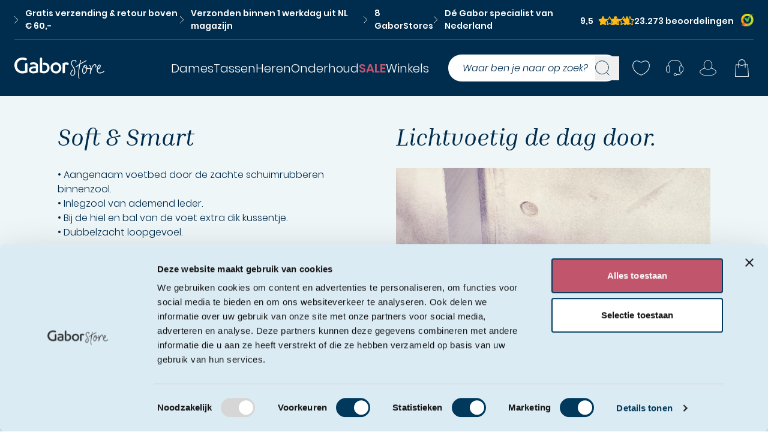

--- FILE ---
content_type: text/html; charset=utf-8
request_url: https://www.gaborstore.nl/over-gabor/draagcomfort/soft-smart
body_size: 105023
content:
<!DOCTYPE html>
<html class="h-full" lang="nl">
    <head>
        <meta charset="utf-8">
        <meta name="viewport" content="width=device-width, initial-scale=1">

        <meta name="theme-color" content="#002D4E" media="(prefers-color-scheme: light)">
        <meta name="theme-color" content="#002D4E" media="(prefers-color-scheme: dark)">

        
        <title>Soft & Smart - GaborStore</title>
        <meta name="description" content="">
        <meta property="og:url" content="https://www.gaborstore.nl/over-gabor/draagcomfort/soft-smart">
        
        
        
        <meta property="og:title" content="Soft & Smart - GaborStore">
        
        
        
        <link rel="canonical" href="https://www.gaborstore.nl/over-gabor/draagcomfort/soft-smart">

        
        <link rel="alternate" href="https://www.gaborstore.nl/over-gabor/draagcomfort/soft-smart" hreflang="nl-nl">
        <link rel="alternate" href="https://www.gaborstore.be/over-gabor/draagcomfort/soft-smart" hreflang="nl-be">

        
        
            <script type="application/ld+json">
                {
                    "@context": "https://schema.org/",
                    "@type": "AggregateRating",
                    "itemReviewed": {
                        "@type": "Store",
                        "name": "GaborStore",
                        "telephone": "+31880204161",
                        "address" : {
                            "@type": "PostalAddress",
                            "streetAddress": "Zuid Willemsvaart 229",
                            "addressLocality": "Den Bosch",
                            "postalCode": "5211 SH",
                            "addressCountry": "NL"
                        }
                    },
                    "ratingValue": "9.5",
                    "bestRating": "10",
                    "reviewCount": "23273"
                }
            </script>
        

        
        <link rel="apple-touch-icon" sizes="57x57" href="https://www.gaborstore.nl/images/icons/apple-touch-icon-57x57.png">
        <link rel="apple-touch-icon" sizes="114x114" href="https://www.gaborstore.nl/images/icons/apple-touch-icon-114x114.png">
        <link rel="apple-touch-icon" sizes="72x72" href="https://www.gaborstore.nl/images/icons/apple-touch-icon-72x72.png">
        <link rel="apple-touch-icon" sizes="144x144" href="https://www.gaborstore.nl/images/icons/apple-touch-icon-144x144.png">
        <link rel="apple-touch-icon" sizes="60x60" href="https://www.gaborstore.nl/images/icons/apple-touch-icon-60x60.png">
        <link rel="apple-touch-icon" sizes="120x120" href="https://www.gaborstore.nl/images/icons/apple-touch-icon-120x120.png">
        <link rel="apple-touch-icon" sizes="76x76" href="https://www.gaborstore.nl/images/icons/apple-touch-icon-76x76.png">
        <link rel="apple-touch-icon" sizes="152x152" href="https://www.gaborstore.nl/images/icons/apple-touch-icon-152x152.png">
        <link rel="apple-touch-icon" sizes="180x180" href="https://www.gaborstore.nl/images/icons/apple-touch-icon-180x180.png">
        <link rel="icon" type="image/png" href="https://www.gaborstore.nl/images/icons/favicon-192x192.png" sizes="192x192">
        <link rel="icon" type="image/png" href="https://www.gaborstore.nl/images/icons/favicon-160x160.png" sizes="160x160">
        <link rel="icon" type="image/png" href="https://www.gaborstore.nl/images/icons/favicon-96x96.png" sizes="96x96">
        <link rel="icon" type="image/png" href="https://www.gaborstore.nl/images/icons/favicon-16x16.png" sizes="16x16">
        <link rel="icon" type="image/png" href="https://www.gaborstore.nl/images/icons/favicon-32x32.png" sizes="32x32">

                    <script src="//www.google.com/recaptcha/api.js?render=6LeSjQIqAAAAAOkrflnPb3WdxDwQIYOAyrO4GbET"></script>
        
        
        
        
        
        
        
        
        
        
        
        
        
        
        
        
        
        

                                

            















                <!-- Server Side Tracking by Taggrs.io -->
                <script>(function (w, d, s, l, i) {
                        w[l] = w[l] || [];
                        w[l].push({'gtm.start': new Date().getTime(), event: 'gtm.js'});
                        var f   = d.getElementsByTagName(s)[0], j = d.createElement(s), dl = l != 'dataLayer' ? '&l=' + l : '';
                        j.async = true;
                        j.src   = 'https://toekomst.gaborstore.nl/gtm.js?id=' + i + dl;
                        f.parentNode.insertBefore(j, f);
                    })(window, document, 'script', 'dataLayer', 'GTM-WF2W5H');</script>
                <!-- End Server Side Tracking by Taggrs.io -->


















                    
        <link rel="preload" as="style" href="https://www.gaborstore.nl/build/assets/app-99355139.css" /><link rel="stylesheet" href="https://www.gaborstore.nl/build/assets/app-99355139.css" data-navigate-track="reload" />                    <!-- Livewire Styles --><style >[wire\:loading][wire\:loading], [wire\:loading\.delay][wire\:loading\.delay], [wire\:loading\.inline-block][wire\:loading\.inline-block], [wire\:loading\.inline][wire\:loading\.inline], [wire\:loading\.block][wire\:loading\.block], [wire\:loading\.flex][wire\:loading\.flex], [wire\:loading\.table][wire\:loading\.table], [wire\:loading\.grid][wire\:loading\.grid], [wire\:loading\.inline-flex][wire\:loading\.inline-flex] {display: none;}[wire\:loading\.delay\.none][wire\:loading\.delay\.none], [wire\:loading\.delay\.shortest][wire\:loading\.delay\.shortest], [wire\:loading\.delay\.shorter][wire\:loading\.delay\.shorter], [wire\:loading\.delay\.short][wire\:loading\.delay\.short], [wire\:loading\.delay\.default][wire\:loading\.delay\.default], [wire\:loading\.delay\.long][wire\:loading\.delay\.long], [wire\:loading\.delay\.longer][wire\:loading\.delay\.longer], [wire\:loading\.delay\.longest][wire\:loading\.delay\.longest] {display: none;}[wire\:offline][wire\:offline] {display: none;}[wire\:dirty]:not(textarea):not(input):not(select) {display: none;}:root {--livewire-progress-bar-color: #2299dd;}[x-cloak] {display: none !important;}[wire\:cloak] {display: none !important;}dialog#livewire-error::backdrop {background-color: rgba(0, 0, 0, .6);}</style>
</head>
    <body>
        
        
        
        
        

                                    <!-- Server Side Tracking by Taggrs.io (noscript) -->
                <noscript>
                    <iframe src="https://toekomst.gaborstore.nl/ns.html?id=GTM-WF2W5H" height="0" width="0" style="display:none;visibility:hidden"></iframe>
                </noscript>
                <!-- End Server Side Tracking by Taggrs.io (noscript) -->
                    
        <div id="vueContainer">
                            <div class="hidden xl:block bg-theme-blue px-6 2xl:px-0">
        <div class="container">
            <div class="py-3 border-b border-white border-opacity-35 hidden lg:flex flex-row items-center justify-between">
    <div class="hidden xl:flex flex-row items-center w-fit gap-4 xl:gap-8 text-white text-[14px]">
                                                                <a href="/retourneren" class="flex flex-row items-center font-semibold transition-opacity duration-300 hover:opacity-70">
                        <svg xmlns="http://www.w3.org/2000/svg" class="w-[7px] max-w-[7px] mr-3" viewBox="0 0 7.341 14.128">
                            <path d="M.353.354,7.279,7.279.353,14.2" transform="translate(-0.215 -0.215)" fill="none" stroke="#fff" stroke-miterlimit="10" stroke-width="1"/>
                        </svg>
                        Gratis verzending &amp; 
retour boven € 60,-
                    </a>
                                                                <a href="/bestellen-bezorgen" class="flex flex-row items-center font-semibold transition-opacity duration-300 hover:opacity-70">
                        <svg xmlns="http://www.w3.org/2000/svg" class="w-[7px] max-w-[7px] mr-3" viewBox="0 0 7.341 14.128">
                            <path d="M.353.354,7.279,7.279.353,14.2" transform="translate(-0.215 -0.215)" fill="none" stroke="#fff" stroke-miterlimit="10" stroke-width="1"/>
                        </svg>
                        Verzonden binnen 1 werkdag uit NL magazijn
                    </a>
                                                                <a href="/winkels" class="flex flex-row items-center font-semibold transition-opacity duration-300 hover:opacity-70">
                        <svg xmlns="http://www.w3.org/2000/svg" class="w-[7px] max-w-[7px] mr-3" viewBox="0 0 7.341 14.128">
                            <path d="M.353.354,7.279,7.279.353,14.2" transform="translate(-0.215 -0.215)" fill="none" stroke="#fff" stroke-miterlimit="10" stroke-width="1"/>
                        </svg>
                        8 GaborStores
                    </a>
                                                                <a href="/over-gabor" class="flex flex-row items-center font-semibold transition-opacity duration-300 hover:opacity-70">
                        <svg xmlns="http://www.w3.org/2000/svg" class="w-[7px] max-w-[7px] mr-3" viewBox="0 0 7.341 14.128">
                            <path d="M.353.354,7.279,7.279.353,14.2" transform="translate(-0.215 -0.215)" fill="none" stroke="#fff" stroke-miterlimit="10" stroke-width="1"/>
                        </svg>
                        Dé Gabor specialist van Nederland
                    </a>
                                        </div>


    <div class="flex flex-row items-center w-fit font-semibold text-white text-[14px] ml-auto select-none">
                <span class="pt-[5px]">9,5</span>
        <div class="relative mt-[3px] mx-2">
            <div class="grid grid-cols-5 gap-1 relative z-10">
                <svg xmlns="http://www.w3.org/2000/svg" width="16" fill="#ffb814" viewBox="0 0 576 512">
                    <path d="M287.9 0c9.2 0 17.6 5.2 21.6 13.5l68.6 141.3 153.2 22.6c9 1.3 16.5 7.6 19.3 16.3s.5 18.1-5.9 24.5L433.6 328.4l26.2 155.6c1.5 9-2.2 18.1-9.7 23.5s-17.3 6-25.3 1.7l-137-73.2L151 509.1c-8.1 4.3-17.9 3.7-25.3-1.7s-11.2-14.5-9.7-23.5l26.2-155.6L31.1 218.2c-6.5-6.4-8.7-15.9-5.9-24.5s10.3-14.9 19.3-16.3l153.2-22.6L266.3 13.5C270.4 5.2 278.7 0 287.9 0zm0 79L235.4 187.2c-3.5 7.1-10.2 12.1-18.1 13.3L99 217.9 184.9 303c5.5 5.5 8.1 13.3 6.8 21L171.4 443.7l105.2-56.2c7.1-3.8 15.6-3.8 22.6 0l105.2 56.2L384.2 324.1c-1.3-7.7 1.2-15.5 6.8-21l85.9-85.1L358.6 200.5c-7.8-1.2-14.6-6.1-18.1-13.3L287.9 79z"/>
                </svg>
                <svg xmlns="http://www.w3.org/2000/svg" width="16" fill="#ffb814" viewBox="0 0 576 512">
                    <path d="M287.9 0c9.2 0 17.6 5.2 21.6 13.5l68.6 141.3 153.2 22.6c9 1.3 16.5 7.6 19.3 16.3s.5 18.1-5.9 24.5L433.6 328.4l26.2 155.6c1.5 9-2.2 18.1-9.7 23.5s-17.3 6-25.3 1.7l-137-73.2L151 509.1c-8.1 4.3-17.9 3.7-25.3-1.7s-11.2-14.5-9.7-23.5l26.2-155.6L31.1 218.2c-6.5-6.4-8.7-15.9-5.9-24.5s10.3-14.9 19.3-16.3l153.2-22.6L266.3 13.5C270.4 5.2 278.7 0 287.9 0zm0 79L235.4 187.2c-3.5 7.1-10.2 12.1-18.1 13.3L99 217.9 184.9 303c5.5 5.5 8.1 13.3 6.8 21L171.4 443.7l105.2-56.2c7.1-3.8 15.6-3.8 22.6 0l105.2 56.2L384.2 324.1c-1.3-7.7 1.2-15.5 6.8-21l85.9-85.1L358.6 200.5c-7.8-1.2-14.6-6.1-18.1-13.3L287.9 79z"/>
                </svg>
                <svg xmlns="http://www.w3.org/2000/svg" width="16" fill="#ffb814" viewBox="0 0 576 512">
                    <path d="M287.9 0c9.2 0 17.6 5.2 21.6 13.5l68.6 141.3 153.2 22.6c9 1.3 16.5 7.6 19.3 16.3s.5 18.1-5.9 24.5L433.6 328.4l26.2 155.6c1.5 9-2.2 18.1-9.7 23.5s-17.3 6-25.3 1.7l-137-73.2L151 509.1c-8.1 4.3-17.9 3.7-25.3-1.7s-11.2-14.5-9.7-23.5l26.2-155.6L31.1 218.2c-6.5-6.4-8.7-15.9-5.9-24.5s10.3-14.9 19.3-16.3l153.2-22.6L266.3 13.5C270.4 5.2 278.7 0 287.9 0zm0 79L235.4 187.2c-3.5 7.1-10.2 12.1-18.1 13.3L99 217.9 184.9 303c5.5 5.5 8.1 13.3 6.8 21L171.4 443.7l105.2-56.2c7.1-3.8 15.6-3.8 22.6 0l105.2 56.2L384.2 324.1c-1.3-7.7 1.2-15.5 6.8-21l85.9-85.1L358.6 200.5c-7.8-1.2-14.6-6.1-18.1-13.3L287.9 79z"/>
                </svg>
                <svg xmlns="http://www.w3.org/2000/svg" width="16" fill="#ffb814" viewBox="0 0 576 512">
                    <path d="M287.9 0c9.2 0 17.6 5.2 21.6 13.5l68.6 141.3 153.2 22.6c9 1.3 16.5 7.6 19.3 16.3s.5 18.1-5.9 24.5L433.6 328.4l26.2 155.6c1.5 9-2.2 18.1-9.7 23.5s-17.3 6-25.3 1.7l-137-73.2L151 509.1c-8.1 4.3-17.9 3.7-25.3-1.7s-11.2-14.5-9.7-23.5l26.2-155.6L31.1 218.2c-6.5-6.4-8.7-15.9-5.9-24.5s10.3-14.9 19.3-16.3l153.2-22.6L266.3 13.5C270.4 5.2 278.7 0 287.9 0zm0 79L235.4 187.2c-3.5 7.1-10.2 12.1-18.1 13.3L99 217.9 184.9 303c5.5 5.5 8.1 13.3 6.8 21L171.4 443.7l105.2-56.2c7.1-3.8 15.6-3.8 22.6 0l105.2 56.2L384.2 324.1c-1.3-7.7 1.2-15.5 6.8-21l85.9-85.1L358.6 200.5c-7.8-1.2-14.6-6.1-18.1-13.3L287.9 79z"/>
                </svg>
                <svg xmlns="http://www.w3.org/2000/svg" width="16" fill="#ffb814" viewBox="0 0 576 512">
                    <path d="M287.9 0c9.2 0 17.6 5.2 21.6 13.5l68.6 141.3 153.2 22.6c9 1.3 16.5 7.6 19.3 16.3s.5 18.1-5.9 24.5L433.6 328.4l26.2 155.6c1.5 9-2.2 18.1-9.7 23.5s-17.3 6-25.3 1.7l-137-73.2L151 509.1c-8.1 4.3-17.9 3.7-25.3-1.7s-11.2-14.5-9.7-23.5l26.2-155.6L31.1 218.2c-6.5-6.4-8.7-15.9-5.9-24.5s10.3-14.9 19.3-16.3l153.2-22.6L266.3 13.5C270.4 5.2 278.7 0 287.9 0zm0 79L235.4 187.2c-3.5 7.1-10.2 12.1-18.1 13.3L99 217.9 184.9 303c5.5 5.5 8.1 13.3 6.8 21L171.4 443.7l105.2-56.2c7.1-3.8 15.6-3.8 22.6 0l105.2 56.2L384.2 324.1c-1.3-7.7 1.2-15.5 6.8-21l85.9-85.1L358.6 200.5c-7.8-1.2-14.6-6.1-18.1-13.3L287.9 79z"/>
                </svg>
            </div>
            <div class="absolute inset-0 overflow-hidden" style="max-width: 100%">
                <div class="relative w-full h-full grid grid-cols-5 gap-1" style="min-width: 96px;">
                    <svg xmlns="http://www.w3.org/2000/svg" width="16" fill="#ffb814" viewBox="0 0 576 512">
                        <path d="M316.9 18C311.6 7 300.4 0 288.1 0s-23.4 7-28.8 18L195 150.3 51.4 171.5c-12 1.8-22 10.2-25.7 21.7s-.7 24.2 7.9 32.7L137.8 329 113.2 474.7c-2 12 3 24.2 12.9 31.3s23 8 33.8 2.3l128.3-68.5 128.3 68.5c10.8 5.7 23.9 4.9 33.8-2.3s14.9-19.3 12.9-31.3L438.5 329 542.7 225.9c8.6-8.5 11.7-21.2 7.9-32.7s-13.7-19.9-25.7-21.7L381.2 150.3 316.9 18z"/>
                    </svg>
                    <svg xmlns="http://www.w3.org/2000/svg" width="16" fill="#ffb814" viewBox="0 0 576 512">
                        <path d="M316.9 18C311.6 7 300.4 0 288.1 0s-23.4 7-28.8 18L195 150.3 51.4 171.5c-12 1.8-22 10.2-25.7 21.7s-.7 24.2 7.9 32.7L137.8 329 113.2 474.7c-2 12 3 24.2 12.9 31.3s23 8 33.8 2.3l128.3-68.5 128.3 68.5c10.8 5.7 23.9 4.9 33.8-2.3s14.9-19.3 12.9-31.3L438.5 329 542.7 225.9c8.6-8.5 11.7-21.2 7.9-32.7s-13.7-19.9-25.7-21.7L381.2 150.3 316.9 18z"/>
                    </svg>
                    <svg xmlns="http://www.w3.org/2000/svg" width="16" fill="#ffb814" viewBox="0 0 576 512">
                        <path d="M316.9 18C311.6 7 300.4 0 288.1 0s-23.4 7-28.8 18L195 150.3 51.4 171.5c-12 1.8-22 10.2-25.7 21.7s-.7 24.2 7.9 32.7L137.8 329 113.2 474.7c-2 12 3 24.2 12.9 31.3s23 8 33.8 2.3l128.3-68.5 128.3 68.5c10.8 5.7 23.9 4.9 33.8-2.3s14.9-19.3 12.9-31.3L438.5 329 542.7 225.9c8.6-8.5 11.7-21.2 7.9-32.7s-13.7-19.9-25.7-21.7L381.2 150.3 316.9 18z"/>
                    </svg>
                    <svg xmlns="http://www.w3.org/2000/svg" width="16" fill="#ffb814" viewBox="0 0 576 512">
                        <path d="M316.9 18C311.6 7 300.4 0 288.1 0s-23.4 7-28.8 18L195 150.3 51.4 171.5c-12 1.8-22 10.2-25.7 21.7s-.7 24.2 7.9 32.7L137.8 329 113.2 474.7c-2 12 3 24.2 12.9 31.3s23 8 33.8 2.3l128.3-68.5 128.3 68.5c10.8 5.7 23.9 4.9 33.8-2.3s14.9-19.3 12.9-31.3L438.5 329 542.7 225.9c8.6-8.5 11.7-21.2 7.9-32.7s-13.7-19.9-25.7-21.7L381.2 150.3 316.9 18z"/>
                    </svg>
                    <svg xmlns="http://www.w3.org/2000/svg" width="16" fill="#ffb814" viewBox="0 0 576 512">
                        <path d="M316.9 18C311.6 7 300.4 0 288.1 0s-23.4 7-28.8 18L195 150.3 51.4 171.5c-12 1.8-22 10.2-25.7 21.7s-.7 24.2 7.9 32.7L137.8 329 113.2 474.7c-2 12 3 24.2 12.9 31.3s23 8 33.8 2.3l128.3-68.5 128.3 68.5c10.8 5.7 23.9 4.9 33.8-2.3s14.9-19.3 12.9-31.3L438.5 329 542.7 225.9c8.6-8.5 11.7-21.2 7.9-32.7s-13.7-19.9-25.7-21.7L381.2 150.3 316.9 18z"/>
                    </svg>
                </div>
            </div>
        </div>
        <span class="pt-[5px] whitespace-nowrap">23.273 beoordelingen</span>

        <a href="https://www.kiyoh.com/reviews/1047639/gaborstore_nl" target="_blank">
            <svg xmlns="http://www.w3.org/2000/svg" xmlns:xlink="http://www.w3.org/1999/xlink" width="21" height="21" viewBox="0 0 21 21" class="ml-3">
                <defs>
                    <pattern id="pattern" preserveAspectRatio="none" width="100%" height="100%" viewBox="0 0 224 225">
                        <image width="224" height="225"
                               xlink:href="[data-uri]"/>
                    </pattern>
                </defs>
                <rect id="download" width="21" height="21" fill="url(#pattern)"/>
            </svg>
        </a>

    </div>
</div>
        </div>
    </div>
    <header class="hidden xl:block sticky top-0 w-full z-[90] select-none bg-theme-blue px-6 2xl:px-0">
        <div class="container">
            <div class="flex flex-col">
    <div class="flex flex-row items-center justify-between py-4 lg:py-6 px-4 lg:px-0">
        <div class="flex flex-row items-center">
            <div class="cursor-pointer lg:hidden w-fit">
                <svg xmlns="http://www.w3.org/2000/svg" class="w-[25px]" viewBox="0 0 19.523 17">
                    <g id="Group_795" data-name="Group 795" transform="translate(-251.5 -31)">
                        <line id="Line_51" data-name="Line 51" x2="19.523" transform="translate(251.5 31.5)" fill="none" stroke="#fff" stroke-width="1"/>
                        <line id="Line_52" data-name="Line 52" x2="19.523" transform="translate(251.5 39.5)" fill="none" stroke="#fff" stroke-width="1"/>
                        <line id="Line_53" data-name="Line 53" x2="19.523" transform="translate(251.5 47.5)" fill="none" stroke="#fff" stroke-width="1"/>
                    </g>
                </svg>
            </div>
            <a href="https://www.gaborstore.nl" title="Terug naar homepage" class="ml-4 lg:ml-0 block transition-opacity duration-300 hover:opacity-50">
                <svg id="Logo" class="w-[150px] 2xl:w-[200px]" viewBox="0 0 200.696 46.118">
                    <g id="Group-14">
                        <path id="Fill-1"
                              d="M217.725,26.942a12.941,12.941,0,0,1,1.517-4.47,7.112,7.112,0,0,1,2.14-2.542l0,0h.006a1.453,1.453,0,0,1,.468-.2.231.231,0,0,1,.171.048,1.808,1.808,0,0,1,.456,1.249c.008.094.012.191.012.288a5.71,5.71,0,0,1-.371,1.871v0h0v0a7.749,7.749,0,0,1-1.626,2.435,4.955,4.955,0,0,1-2.629,1.46l-.174.035.027-.171m14.851,6.17-.012-.015-.013-.014a1.856,1.856,0,0,0-.852-.517l-.117-.011a2.091,2.091,0,0,0-.7.222c-.76.45-1.5.863-2.225,1.225a15.243,15.243,0,0,1-6.4,1.956,5.241,5.241,0,0,1-1.112-.112l-.081-.018h0a4.134,4.134,0,0,1-2.735-2.656v0a11.26,11.26,0,0,1-.57-2.087h0a12.756,12.756,0,0,1-.176-2.069v-.107l.11-.012a8.112,8.112,0,0,0,3.491-1.369,7.306,7.306,0,0,0,2.762-3.7h0v-.009l0,0a6.792,6.792,0,0,0,.56-2.589,4.94,4.94,0,0,0-.024-.5v0a2.869,2.869,0,0,0-1.249-2.2h0l0,0A2.27,2.27,0,0,0,221.808,18a3.307,3.307,0,0,0-1.58.469l0,0,0,0a7.35,7.35,0,0,0-2.212,2.284,13.724,13.724,0,0,0-1.686,3.7,17.336,17.336,0,0,0-.693,4.5c0,.11-.006.218-.006.328a11.547,11.547,0,0,0,.839,4.31h0v0h0s0,0,0,0v0l0,.008a5.607,5.607,0,0,0,4.163,3.817l.152.032a8.028,8.028,0,0,0,1.71.178,11.116,11.116,0,0,0,3.532-.626,30.334,30.334,0,0,0,5.69-2.612c.281-.165.846-.543.846-.543a.435.435,0,0,0,.142-.372.66.66,0,0,0-.129-.378"
                              transform="translate(-32.008 -2.628)" fill="#fff" fill-rule="evenodd"/>
                        <path id="Fill-3"
                              d="M186.982,28.075a9.418,9.418,0,0,1-.187.98l-.01.049a15.442,15.442,0,0,1-.944,3,14.518,14.518,0,0,1-1.37,2.513,7.158,7.158,0,0,1-1.54,1.671,2.121,2.121,0,0,1-1.237.495l-.234-.02a1.779,1.779,0,0,1-1-.747,5.493,5.493,0,0,1-.788-1.846v-.01a11.185,11.185,0,0,1-.3-2.651c0-.1,0-.2,0-.3a17.085,17.085,0,0,1,.423-3.358,18.12,18.12,0,0,1,.88-2.831,14.814,14.814,0,0,1,1.273-2.483l.066-.1.027.118c.385,1.688,1.625,3.032,3.736,4.037l0,0,.006,0q.709.289,1.289.462l.043.013-.007.044c-.043.311-.087.629-.13.96Zm.127-2.667a6.737,6.737,0,0,1-2.652-1.759,2.939,2.939,0,0,1-.8-2.047v-.009c0-.22.072-.872.1-1.087l.033-.02a2.706,2.706,0,0,1,1.028-.365,1.265,1.265,0,0,1,.339.01,1.724,1.724,0,0,1,.976.776,5.948,5.948,0,0,1,.787,1.821v0a11.729,11.729,0,0,1,.261,2.629v.073Zm21.816-6.465A2.9,2.9,0,0,0,206.042,17a5.808,5.808,0,0,0-1.216.141,4.629,4.629,0,0,0-2.378,1.47,16.366,16.366,0,0,0-2.01,2.7,30.392,30.392,0,0,0-1.621,3.081q-.715,1.57-1.1,2.673l-.1.28v-.309a22.114,22.114,0,0,0-.324-4.141,4.833,4.833,0,0,0-1.088-2.446l0,0,0,0a2.314,2.314,0,0,0-1.71-.91h-.01a1.109,1.109,0,0,0-.647.193h0l0,0a.634.634,0,0,0-.267.5l-.012.14a.565.565,0,0,0,.191.439l0,0a1.035,1.035,0,0,0,.468.256,1.456,1.456,0,0,1,.636.294l0,0,0,0a4.379,4.379,0,0,1,.626,1.357,5.793,5.793,0,0,1,.159.693l.175,1.633c.009.153.021.294.026.452v.064c-.331.107-.661.209-.993.282a15.1,15.1,0,0,1-2.968.35c-.093,0-.186,0-.278,0A12.378,12.378,0,0,1,189,25.934l-.041-.008v-.04q0-.931-.064-1.8a10.637,10.637,0,0,0-.258-1.678v0a6.654,6.654,0,0,0-1.192-2.57,3.293,3.293,0,0,0-2.014-1.232h0a3.411,3.411,0,0,0-.508-.038,3.7,3.7,0,0,0-1.765.47,6.727,6.727,0,0,0-2.1,1.848,14.654,14.654,0,0,0-1.747,2.96,19.279,19.279,0,0,0-1.232,3.686l0,.017v.006a15.992,15.992,0,0,0-.45,3.663,15.65,15.65,0,0,0,.324,3.276h0v0a6.632,6.632,0,0,0,1.192,2.626,3.03,3.03,0,0,0,2.014,1.174h.007l.006,0v0l.07.025a1.986,1.986,0,0,0,.4.033h.03a3.743,3.743,0,0,0,2.115-.691,8.522,8.522,0,0,0,1.971-1.909,13.554,13.554,0,0,0,1.652-2.842,17.4,17.4,0,0,0,1.1-3.542v0l0-.007h0a7.453,7.453,0,0,0,.194-.888h0c.042-.291.086-.592.129-.9l.007-.052.054.009a15.057,15.057,0,0,0,2.784.232,16.843,16.843,0,0,0,4.149-.544c-.027.889-.087,1.883-.188,3.013q-.26,2.878-.907,7.119v.137l-.014.17v.014a.616.616,0,0,0,.21.509h0a1.043,1.043,0,0,0,.659.174h0a1.012,1.012,0,0,0,.59-.151.7.7,0,0,0,.271-.448h0a69.046,69.046,0,0,1,1.854-7.136,49.659,49.659,0,0,1,2.276-5.916,23.931,23.931,0,0,1,2.411-4.171,4.441,4.441,0,0,1,2.272-1.854h0a4.541,4.541,0,0,1,.744-.077,2,2,0,0,1,.28.02h0a1.623,1.623,0,0,1,.636.241l0,0,0,0a2.314,2.314,0,0,1,.57,1.548c.011.131.017.268.017.41a10.088,10.088,0,0,1-.375,2.459l0,0v.005l-.005.013-.033.143,0,.018v.019a.56.56,0,0,0,.133.337,1.139,1.139,0,0,0,.578.384l.017.005.2.014h.01a.874.874,0,0,0,.541-.154.8.8,0,0,0,.266-.418l.008-.008.012-.037h0l0-.007v0a9.951,9.951,0,0,0,.289-1.5,10.26,10.26,0,0,0,.072-1.218c0-.135,0-.271-.007-.4h0a5.169,5.169,0,0,0-.29-1.528Z"
                              transform="translate(-26.461 -2.482)" fill="#fff" fill-rule="evenodd"/>
                        <path id="Fill-5"
                              d="M158.281,6.539A5.6,5.6,0,0,0,156.6,6.05a6.066,6.066,0,0,0-.788-.05,6.224,6.224,0,0,0-.989.078,14.14,14.14,0,0,0-1.684.375h0a7.159,7.159,0,0,0-2.47,1.412A8.022,8.022,0,0,0,148.919,10a7.358,7.358,0,0,0-.858,2.567,6.549,6.549,0,0,0-.065.915,6.254,6.254,0,0,0,.263,1.791,9.635,9.635,0,0,0,.99,2.2h0l0,0a17.731,17.731,0,0,0,.957,1.5c.33.459,1.022,1.5,1.033,1.514l0,0a6.939,6.939,0,0,0,.427.661c.075.1,1.922,3.037,2.29,3.7a23.934,23.934,0,0,1,1.357,3.445c.121.524.227,1.045.311,1.553v.007a18.058,18.058,0,0,1,.23,2.761,8.972,8.972,0,0,1-1.09,4.626l-.01.018-.008.013a3.99,3.99,0,0,1-1.135,1.309,4.758,4.758,0,0,1-1.542.793h0a3.2,3.2,0,0,1-.719.087,2.732,2.732,0,0,1-1.171-.262l-.005,0a2.776,2.776,0,0,1-1.116-.887,3.194,3.194,0,0,1-.506-1.151,4.574,4.574,0,0,1-.107-.983l.006-.249a5,5,0,0,1,.166-1.075v-.006l0-.013a10.453,10.453,0,0,1,2.265-4.393c.217-.259.453-.506.68-.759l-.006-.016c.257-.253.543-.529.725-.682l.01-.008.162-.19.008-.008.006-.009a.576.576,0,0,0,.094-.439.919.919,0,0,0-.3-.46l-.248-.192a.805.805,0,0,0-.5-.138h0a.813.813,0,0,0-.461.226l0,0,0,0,0,0a9.678,9.678,0,0,0-.959,1.02c-.163.174-.329.342-.488.523a11.9,11.9,0,0,0-2.739,5.188h0v0l0,.006v.006a7.3,7.3,0,0,0-.242,1.8,5,5,0,0,0,.34,1.862,4.381,4.381,0,0,0,2.331,2.383l.009,0,.014,0a4.084,4.084,0,0,0,1.947.45,5.344,5.344,0,0,0,3.025-.918,6.751,6.751,0,0,0,2.107-2.131l0,0a10.752,10.752,0,0,0,1.234-5.34,19.683,19.683,0,0,0-.242-2.972v-.006l0-.009a16.983,16.983,0,0,0-.43-2.172,14.262,14.262,0,0,0-.742-2.118,17.486,17.486,0,0,0-.989-1.9h0l0,0c-.657-1-2.1-3.2-2.4-3.7l0,0,0,0c-.133-.194-.266-.386-.4-.582l-.235-.344h.007l-.172-.239c-.441-.618-.842-1.219-1.195-1.8a7.044,7.044,0,0,1-.8-1.869v0a5.475,5.475,0,0,1,.5-4.217,5.785,5.785,0,0,1,3.314-2.811h0a6.763,6.763,0,0,1,2.012-.266l.23,0a2.514,2.514,0,0,1,1.986.854l.007.012.01.007a1.541,1.541,0,0,1,.4,1v.005h0V9.5a.949.949,0,0,1-.556.839l-.02.011-.019.019h0a.652.652,0,0,0-.335.455l0,.015v.009l-.012.127v.014a.762.762,0,0,0,.135.426l.006.01.007.009a.89.89,0,0,0,.69.327h.01l.251-.031h.017a1.856,1.856,0,0,0,1.065-.736,2.927,2.927,0,0,0,.555-1.485v0l.01-.186V9.31a2.9,2.9,0,0,0-.7-1.713,3.539,3.539,0,0,0-1.308-1.059"
                              transform="translate(-21.936 -0.876)" fill="#fff" fill-rule="evenodd"/>
                        <g id="Group-9" transform="translate(136.822 5.185)">
                            <path id="Fill-7" d="M24.351,1.505a.8.8,0,0,0-1.076-.369c-5.328,2.634-9.517,4.931-12.8,6.88.155-.8.288-1.467.389-1.954v0l.32-1.672c.383-1.824.582-2.891.687-3.375v0l.038-.231v0L11.915.69a.5.5,0,0,0-.158-.355h0A.913.913,0,0,0,11.275.1h0a1.659,1.659,0,0,0-.3-.03.737.737,0,0,0-.473.14h0a.778.778,0,0,0-.254.43h0v0s-.478,2.145-.884,4.047v0L9.04,6.362h0v.005c-.147.729-.338,1.7-.557,2.85a65.56,65.56,0,0,0-7.99,5.613.806.806,0,0,0,1.039,1.232A59.3,59.3,0,0,1,8.08,11.374c-.011.057-.022.114-.033.172l-.288,1.612A143.2,143.2,0,0,0,5.791,27.9q-.153,2.52-.153,4.569h0v.094c.007,4.305.518,7.007,1.527,8.128h0l.038.052,0,0A.774.774,0,0,0,7.837,41a1.241,1.241,0,0,0,.564-.125l0,0,0,0a.677.677,0,0,0,.361-.524l0-.053a.86.86,0,0,0-.244-.493,3.54,3.54,0,0,1-.62-1.289,14.208,14.208,0,0,1-.451-2.778c-.106-1.235-.062-2.839-.1-4.816,0-.1,0-.208,0-.316,0-4.128,1.277-12.361,2.338-18.347l.286-1.594c.033-.181.065-.353.1-.528C13.476,8.069,18,5.544,23.984,2.586a.81.81,0,0,0,.367-1.081"
                                  transform="translate(-0.208 -0.071)" fill="#fff" fill-rule="evenodd"/>
                        </g>
                        <path id="Fill-10"
                              d="M73.568,11.272c-1.369.027-3.982.282-4.02,2.329a1.957,1.957,0,0,0,1.665,2.114,30.339,30.339,0,0,1,3.56.4,5.476,5.476,0,0,1,3.94,3.168A8.4,8.4,0,0,1,77.05,28.3c-3.012,3.355-8.485,1.787-8.873,1.464V2.5a2.621,2.621,0,0,0-5.236,0V32.747a34.913,34.913,0,0,0,6.608,1.792A12.948,12.948,0,0,0,79.955,32.1c.273-.218.647-.547.908-.8h-.037c.109-.095.22-.187.327-.287A12.258,12.258,0,0,0,83.326,17.31a10.724,10.724,0,0,0-9.759-6.038Zm53.344,1.188c-1.155-1.29-3.466-1.785-5.568-1.769a15.79,15.79,0,0,0-7.812,2.2V32.352a2.627,2.627,0,0,0,5.236.154V16a6.431,6.431,0,0,1,3.822-.569c1.16.1,2.47.64,3.314.517a1.769,1.769,0,0,0,1.362-1.062,2.4,2.4,0,0,0-.352-2.424ZM104.182,28a6.741,6.741,0,0,1-12.041-3.209,8.24,8.24,0,0,1,2.393-7.933,6.936,6.936,0,0,1,6.878-.986,7.016,7.016,0,0,1,3.225,2.829,9.291,9.291,0,0,1-.455,9.3Zm-.855-16.4a12.056,12.056,0,0,0-11.992,1.719,12.209,12.209,0,0,0,5.516,21.525,11.691,11.691,0,0,0,11.54-4.649,12.438,12.438,0,0,0,.984-12.986,12.109,12.109,0,0,0-6.048-5.609Zm-49.5,18.016c-2.27.858-5.654,1.463-8.083.578a3.286,3.286,0,0,1-2.116-2.1,2.943,2.943,0,0,1,.657-2.735c1.046-1.074,3.152-1.455,4.846-1.556,1.364-.1,4.7-.054,4.7-.054Zm-7.947-18.9c-3.015.362-5.375,1.306-5.03,3.338.356,2.091,2.421,1.656,3.9,1.291,2.594-.642,6.465-.593,8.109.6,1.083.789,1.053,2.347.973,3.533-5.463.127-12.191-.073-14.595,5.031A6.834,6.834,0,0,0,41.124,32.6c2.947,2.353,7,2.524,10.9,1.942a34.9,34.9,0,0,0,6.607-1.792V18.017a7.024,7.024,0,0,0-.681-3.385C55.6,10.614,50.2,10.2,45.884,10.716Z"
                              transform="translate(-6.171)" fill="#fff" fill-rule="evenodd"/>
                        <path id="Fill-12" d="M29.661,14.348a2.583,2.583,0,0,0-5.163,0V28.726c-.017-.012-.027-.018-.027-.015-3.5,1.461-7.916,2.011-11.7-.1A13.119,13.119,0,0,1,6.284,17.017c.2-4.106,1.911-8.113,5.489-10.2,2.683-1.865,6.31-2.194,9.714-1.664,2.055.308,4.373,1.613,6.211.1a2.277,2.277,0,0,0,.671-2.242A3.2,3.2,0,0,0,26.084.991C20.42-.747,13.215-.243,8.369,2.857a17.322,17.322,0,0,0-7.6,16.782A17.8,17.8,0,0,0,12.22,33.952a16.058,16.058,0,0,0,6.486,1.055,23,23,0,0,0,4.439-.451,34.092,34.092,0,0,0,6.515-1.787Z" transform="translate(-0.624 0)" fill="#fff" fill-rule="evenodd"/>
                    </g>
                </svg>
            </a>
        </div>

        <div class="flex flex-row items-center w-fit">
            <div class="hidden lg:flex flex-row items-center">
                <div class="main-menu flex flex-row items-center gap-6 xl:gap-8 mr-4 xl:mr-8 text-white font-light">
                                                                        <div class="group relative" onmouseenter="event.target.ariaExpanded = true" onmouseleave="event.target.ariaExpanded = false">
                                <a href="https://www.gaborstore.nl/damesschoenen" title="Dames"  style="color: #ffffff">
                                    Dames
                                </a>

                                                                    <div class="bg-transparent absolute top-[90%] left-[-2rem] z-40 w-fit min-w-full h-0 group-hover:h-fit overflow-hidden group-aria-expanded:overflow-visible">
                                        <svg xmlns="http://www.w3.org/2000/svg" width="24" height="19" class="mt-[16px] ml-12 relative z-10" viewBox="0 0 24 19">
                                            <path id="Polygon_11" data-name="Polygon 11" d="M12,0,24,19H0Z" fill="#fff"/>
                                        </svg>
                                        <div class="py-6 pl-6 min-w-[199.35px] bg-white rounded-[15px]" style="-webkit-box-shadow: 0 0 10px 0 rgba(0,0,0,0.25); -moz-box-shadow: 0 0 10px 0 rgba(0,0,0,0.25); box-shadow: 0 0 10px 0 rgba(0,0,0,0.25);">
                                            <div style=" column-count: 2; column-width: auto; column-gap: 1rem; ">
                                                                                                    <a href="https://www.gaborstore.nl/damesschoenen" title="Bekijk alles" class="text-theme-blue block whitespace-nowrap pb-2 last:pb-0  font-semibold transition-colors duration-300 hover:text-theme-pink  pr-6" style="color: #002d4e">Bekijk alles</a>
                                                                                                    <a href="https://www.gaborstore.nl/damesschoenen/ballerina" title="Ballerina" class="text-theme-blue block whitespace-nowrap pb-2 last:pb-0  hover:font-semibold hover:pr-[17px]  pr-6" style="color: #002d4e">Ballerina</a>
                                                                                                    <a href="https://www.gaborstore.nl/damesschoenen/enkellaarsjes" title="Enkellaarsjes" class="text-theme-blue block whitespace-nowrap pb-2 last:pb-0  hover:font-semibold hover:pr-[17px]  pr-6" style="color: #002d4e">Enkellaarsjes</a>
                                                                                                    <a href="https://www.gaborstore.nl/damesschoenen/instappers" title="Instappers" class="text-theme-blue block whitespace-nowrap pb-2 last:pb-0  hover:font-semibold hover:pr-[17px]  pr-6" style="color: #002d4e">Instappers</a>
                                                                                                    <a href="https://www.gaborstore.nl/damesschoenen/laarzen" title="Laarzen" class="text-theme-blue block whitespace-nowrap pb-2 last:pb-0  hover:font-semibold hover:pr-[17px]  pr-6" style="color: #002d4e">Laarzen</a>
                                                                                                    <a href="https://www.gaborstore.nl/damesschoenen/pumps" title="Pumps" class="text-theme-blue block whitespace-nowrap pb-2 last:pb-0  hover:font-semibold hover:pr-[17px]  pr-6" style="color: #002d4e">Pumps</a>
                                                                                                    <a href="https://www.gaborstore.nl/damesschoenen/rollingsoft" title="Rollingsoft" class="text-theme-blue block whitespace-nowrap pb-2 last:pb-0  hover:font-semibold hover:pr-[17px]  pr-6" style="color: #002d4e">Rollingsoft</a>
                                                                                                    <a href="https://www.gaborstore.nl/damesschoenen/sandalen" title="Sandalen" class="text-theme-blue block whitespace-nowrap pb-2 last:pb-0  hover:font-semibold hover:pr-[17px]  pr-6" style="color: #002d4e">Sandalen</a>
                                                                                                    <a href="https://www.gaborstore.nl/damesschoenen/slingbacks" title="Slingbacks" class="text-theme-blue block whitespace-nowrap pb-2 last:pb-0  hover:font-semibold hover:pr-[17px]  pr-6" style="color: #002d4e">Slingbacks</a>
                                                                                                    <a href="https://www.gaborstore.nl/damesschoenen/slippers" title="Slippers" class="text-theme-blue block whitespace-nowrap pb-2 last:pb-0  hover:font-semibold hover:pr-[17px]  pr-6" style="color: #002d4e">Slippers</a>
                                                                                                    <a href="https://www.gaborstore.nl/damesschoenen/sneakers" title="Sneakers" class="text-theme-blue block whitespace-nowrap pb-2 last:pb-0  hover:font-semibold hover:pr-[17px]  pr-6" style="color: #002d4e">Sneakers</a>
                                                                                                    <a href="https://www.gaborstore.nl/damesschoenen/veterlaars" title="Veterlaars" class="text-theme-blue block whitespace-nowrap pb-2 last:pb-0  hover:font-semibold hover:pr-[17px]  pr-6" style="color: #002d4e">Veterlaars</a>
                                                                                            </div>
                                        </div>
                                    </div>
                                                            </div>
                                                    <div class="group relative" onmouseenter="event.target.ariaExpanded = true" onmouseleave="event.target.ariaExpanded = false">
                                <a href="https://www.gaborstore.nl/tassen" title="Tassen"  style="color: #FFFFFF">
                                    Tassen
                                </a>

                                                            </div>
                                                    <div class="group relative" onmouseenter="event.target.ariaExpanded = true" onmouseleave="event.target.ariaExpanded = false">
                                <a href="https://www.gaborstore.nl/herenschoenen" title="Heren"  style="color: #FFFFFF">
                                    Heren
                                </a>

                                                                    <div class="bg-transparent absolute top-[90%] left-[-2rem] z-40 w-fit min-w-full h-0 group-hover:h-fit overflow-hidden group-aria-expanded:overflow-visible">
                                        <svg xmlns="http://www.w3.org/2000/svg" width="24" height="19" class="mt-[16px] ml-12 relative z-10" viewBox="0 0 24 19">
                                            <path id="Polygon_11" data-name="Polygon 11" d="M12,0,24,19H0Z" fill="#fff"/>
                                        </svg>
                                        <div class="py-6 pl-6 min-w-[199.35px] bg-white rounded-[15px]" style="-webkit-box-shadow: 0 0 10px 0 rgba(0,0,0,0.25); -moz-box-shadow: 0 0 10px 0 rgba(0,0,0,0.25); box-shadow: 0 0 10px 0 rgba(0,0,0,0.25);">
                                            <div style="">
                                                                                                    <a href="https://www.gaborstore.nl/herenschoenen" title="Bekijk alles" class="text-theme-blue block whitespace-nowrap pb-2 last:pb-0  font-semibold transition-colors duration-300 hover:text-theme-pink  pr-6" style="color: #002d4e">Bekijk alles</a>
                                                                                                    <a href="https://www.gaborstore.nl/herenschoenen/enkellaarsjes" title="Boots" class="text-theme-blue block whitespace-nowrap pb-2 last:pb-0  hover:font-semibold hover:pr-[17px]  pr-6" style="color: #002d4e">Boots</a>
                                                                                                    <a href="https://www.gaborstore.nl/herenschoenen/rollingsoft" title="Rollingsoft" class="text-theme-blue block whitespace-nowrap pb-2 last:pb-0  hover:font-semibold hover:pr-[17px]  pr-6" style="color: #002d4e">Rollingsoft</a>
                                                                                                    <a href="https://www.gaborstore.nl/herenschoenen/sneakers" title="Sneakers" class="text-theme-blue block whitespace-nowrap pb-2 last:pb-0  hover:font-semibold hover:pr-[17px]  pr-6" style="color: #002d4e">Sneakers</a>
                                                                                                    <a href="https://www.gaborstore.nl/herenschoenen/veterschoenen" title="Veterschoenen" class="text-theme-blue block whitespace-nowrap pb-2 last:pb-0  hover:font-semibold hover:pr-[17px]  pr-6" style="color: #002d4e">Veterschoenen</a>
                                                                                            </div>
                                        </div>
                                    </div>
                                                            </div>
                                                    <div class="group relative" onmouseenter="event.target.ariaExpanded = true" onmouseleave="event.target.ariaExpanded = false">
                                <a href="https://www.gaborstore.nl/onderhoudsproducten" title="Onderhoud"  style="color: #FFFFFF">
                                    Onderhoud
                                </a>

                                                            </div>
                                                    <div class="group relative" onmouseenter="event.target.ariaExpanded = true" onmouseleave="event.target.ariaExpanded = false">
                                <a href="https://www.gaborstore.nl/sale" title="SALE"  class="font-semibold"  style="color: #c15570">
                                    SALE
                                </a>

                                                                    <div class="bg-transparent absolute top-[90%] left-[-2rem] z-40 w-fit min-w-full h-0 group-hover:h-fit overflow-hidden group-aria-expanded:overflow-visible">
                                        <svg xmlns="http://www.w3.org/2000/svg" width="24" height="19" class="mt-[16px] ml-12 relative z-10" viewBox="0 0 24 19">
                                            <path id="Polygon_11" data-name="Polygon 11" d="M12,0,24,19H0Z" fill="#fff"/>
                                        </svg>
                                        <div class="py-6 pl-6 min-w-fit bg-white rounded-[15px]" style="-webkit-box-shadow: 0 0 10px 0 rgba(0,0,0,0.25); -moz-box-shadow: 0 0 10px 0 rgba(0,0,0,0.25); box-shadow: 0 0 10px 0 rgba(0,0,0,0.25);">
                                            <div class="flex flex-row gap-4 w-fit">
                                                                                                    <div class="whitespace-nowrap w-fit ">
                                                        <a href="https://www.gaborstore.nl/sale/damesschoenen" title="Damesschoenen" class="text-theme-blue block whitespace-nowrap pb-2 last:pb-0 font-semibold pr-6" style="color: #002d4e">Damesschoenen</a>

                                                                                                                                                                                    <a href="https://www.gaborstore.nl/sale/damesschoenen/laarzen" title="Damesschoenen - Laarzen" class="text-theme-blue block whitespace-nowrap pb-2 last:pb-0 hover:font-semibold hover:pr-[17px] pr-6" style="color: #002d4e">Laarzen</a>
                                                                                                                            <a href="https://www.gaborstore.nl/sale/damesschoenen/enkellaarsjes" title="Damesschoenen - Enkellaarsjes" class="text-theme-blue block whitespace-nowrap pb-2 last:pb-0 hover:font-semibold hover:pr-[17px] pr-6" style="color: #002d4e">Enkellaarsjes</a>
                                                                                                                            <a href="https://www.gaborstore.nl/sale/damesschoenen/veterlaars" title="Damesschoenen - Veterlaars" class="text-theme-blue block whitespace-nowrap pb-2 last:pb-0 hover:font-semibold hover:pr-[17px] pr-6" style="color: #002d4e">Veterlaars</a>
                                                                                                                            <a href="https://www.gaborstore.nl/sale/damesschoenen/sneakers" title="Damesschoenen - Sneakers" class="text-theme-blue block whitespace-nowrap pb-2 last:pb-0 hover:font-semibold hover:pr-[17px] pr-6" style="color: #002d4e">Sneakers</a>
                                                                                                                            <a href="https://www.gaborstore.nl/sale/damesschoenen/instappers" title="Damesschoenen - Instappers" class="text-theme-blue block whitespace-nowrap pb-2 last:pb-0 hover:font-semibold hover:pr-[17px] pr-6" style="color: #002d4e">Instappers</a>
                                                                                                                            <a href="https://www.gaborstore.nl/sale/damesschoenen/pumps" title="Damesschoenen - Pumps" class="text-theme-blue block whitespace-nowrap pb-2 last:pb-0 hover:font-semibold hover:pr-[17px] pr-6" style="color: #002d4e">Pumps</a>
                                                                                                                                                                        </div>
                                                                                                    <div class="whitespace-nowrap w-fit ">
                                                        <a href="https://www.gaborstore.nl/sale/herenschoenen" title="Herenschoenen" class="text-theme-blue block whitespace-nowrap pb-2 last:pb-0 font-semibold pr-6" style="color: #002d4e">Herenschoenen</a>

                                                                                                                                                                                    <a href="https://www.gaborstore.nl/sale/herenschoenen/enkellaarsjes" title="Herenschoenen - Boots" class="text-theme-blue block whitespace-nowrap pb-2 last:pb-0 hover:font-semibold hover:pr-[17px] pr-6" style="color: #002d4e">Boots</a>
                                                                                                                            <a href="https://www.gaborstore.nl/sale/herenschoenen/sneakers" title="Herenschoenen - Sneakers" class="text-theme-blue block whitespace-nowrap pb-2 last:pb-0 hover:font-semibold hover:pr-[17px] pr-6" style="color: #002d4e">Sneakers</a>
                                                                                                                            <a href="https://www.gaborstore.nl/sale/herenschoenen/veterschoenen" title="Herenschoenen - Veterschoenen" class="text-theme-blue block whitespace-nowrap pb-2 last:pb-0 hover:font-semibold hover:pr-[17px] pr-6" style="color: #002d4e">Veterschoenen</a>
                                                                                                                                                                        </div>
                                                                                                    <div class="whitespace-nowrap w-fit  order-3 ">
                                                        <a href="https://www.gaborstore.nl/sale/tassen" title="Tassen" class="text-theme-blue block whitespace-nowrap pb-2 last:pb-0 font-semibold pr-6" style="color: #002d4e">Tassen</a>

                                                                                                            </div>
                                                                                            </div>
                                        </div>
                                    </div>
                                                            </div>
                                                    <div class="group relative" onmouseenter="event.target.ariaExpanded = true" onmouseleave="event.target.ariaExpanded = false">
                                <a href="https://www.gaborstore.nl/winkels" title="Winkels"  style="color: #FFFFFF">
                                    Winkels
                                </a>

                                                            </div>
                                                            </div>
                <div class="hidden xl:flex xl:flex-row xl:items-center z-20">
                    <input type="hidden" name="_token" value="PmpQQXJHYzZ2TzeeTqzoaOmIf1vBDs3RepC2lt7O" autocomplete="off">                    <input @input="$root.search($event.target.value)" type="text" data-type="searchField" @focus="$event.target.style.width = '845px'; $event.target.style.marginLeft = 'calc(560px * -1)';" @blur="searchBlur(); $event.target.style.width = ''; $event.target.style.marginLeft = '';" class="hidden xl:block search-input w-[285px] bg-white transition-all duration-500 rounded-full h-[45px] outline-none placeholder-theme-blue text-theme-blue pl-6 pr-12" placeholder="Waar ben je naar op zoek?">
                    <button type="submit" aria-label="Zoeken" class="relative top-0 right-0 h-10 w-10 -ml-10">
                        <svg xmlns="http://www.w3.org/2000/svg" class="h-[25px]" viewBox="0 0 25.161 25.746">
                            <ellipse id="Ellipse_1" data-name="Ellipse 1" cx="11.464" cy="11.457" rx="11.464" ry="11.457" transform="translate(0.5 0.5)" fill="none" stroke="#002d4e" stroke-linecap="round" stroke-linejoin="round" stroke-width="1"/>
                            <line id="Line_2" data-name="Line 2" x2="4.605" y2="4.593" transform="translate(19.85 20.446)" fill="none" stroke="#002d4e" stroke-linecap="round" stroke-linejoin="round" stroke-width="1"/>
                        </svg>
                    </button>
                </div>
            </div>
            <div class="grid grid-cols-3 lg:grid-cols-5 xl:grid-cols-4 gap-2 xl:gap-4 w-fit xl:ml-4 relative">
                <a href="https://www.gaborstore.nl/favorieten" title="Favorieten" class="h-[40px] w-[40px] flex items-center justify-center relative">
                    <svg xmlns="http://www.w3.org/2000/svg" class="w-[29px]" viewBox="0 0 28.684 25.708">
                        <path d="M14.235,24.931C3.252,20.547-.462,12.622.706,6.7,1.437,2.934,4.075.5,7.43.5a10.626,10.626,0,0,1,6.225,2.433l.569.43.574-.424A10.714,10.714,0,0,1,20.991.587c3.358,0,6,2.416,6.723,6.155,1.131,5.856-2.591,13.747-13.456,18.175Z" transform="translate(0.138 0.139)" fill="none" stroke="#fff" stroke-linecap="round" stroke-linejoin="round" stroke-width="1"/>
                    </svg>
                    <span v-cloak v-if="$root.totalFavoriteArticles > 0" class="absolute block bottom-0 right-0 bg-theme-pink w-[30px] h-[18px] mb-[9px] -mr-[5px] leading-[14px] text-white text-[11px] pt-[2px] text-center font-bold rounded-full">{{ $root.totalFavoriteArticles }}</span>
                </a>
                                                    <div class="group relative h-[40px] w-[40px] flex justify-center items-center" onmouseenter="event.target.ariaExpanded = true" onmouseleave="event.target.ariaExpanded = false">
                        <svg xmlns="http://www.w3.org/2000/svg" class="w-[29px] cursor-pointer" viewBox="0 0 29.463 27.774">
                            <g transform="translate(0.5 0.5)">
                                <circle cx="2.142" cy="2.142" r="2.142" transform="translate(13.036 22.49)" fill="none" stroke="#fff" stroke-miterlimit="10" stroke-width="1"/>
                                <path d="M4.273,40.9h.141a1.83,1.83,0,0,0,1.831-1.83V31.33A1.83,1.83,0,0,0,4.414,29.5H4.273A3.771,3.771,0,0,0,.5,33.271v3.857A3.771,3.771,0,0,0,4.273,40.9Z" transform="translate(-0.502 -20.043)" fill="none" stroke="#fff" stroke-miterlimit="10" stroke-width="1"/>
                                <path d="M61.881,64.108A3.92,3.92,0,0,1,57.961,68h-4.35" transform="translate(-36.291 -43.365)" fill="none" stroke="#fff" stroke-miterlimit="10" stroke-width="1"/>
                                <path d="M32.026,10.071V9.959A9.457,9.457,0,0,0,22.569.5H18.763A9.457,9.457,0,0,0,9.306,9.959v.108" transform="translate(-6.435 -0.502)" fill="none" stroke="#fff" stroke-miterlimit="10" stroke-width="1"/>
                                <path d="M78.971,29.845A3.769,3.769,0,0,1,81.842,33.5V37.36a3.77,3.77,0,0,1-2.873,3.659" transform="translate(-53.379 -20.275)" fill="none" stroke="#fff" stroke-miterlimit="10" stroke-width="1"/>
                                <path d="M73.041,29.613a3.774,3.774,0,0,0-.9-.113H72a1.83,1.83,0,0,0-1.831,1.831v7.738A1.831,1.831,0,0,0,72,40.9h.141a3.78,3.78,0,0,0,.9-.112" transform="translate(-47.45 -20.043)" fill="none" stroke="#fff" stroke-miterlimit="10" stroke-width="1"/>
                            </g>
                        </svg>

                        <div class="bg-transparent absolute top-[90%] left-auto right-[-6.9rem] z-40 w-fit min-w-full h-0 group-hover:h-fit overflow-hidden group-aria-expanded:overflow-visible">
                            <svg xmlns="http://www.w3.org/2000/svg" width="24" height="19" class="mt-[16px] mr-[120px] ml-auto relative z-10" viewBox="0 0 24 19">
                                <path id="Polygon_11" data-name="Polygon 11" d="M12,0,24,19H0Z" fill="#fff"/>
                            </svg>
                            <div class="py-6 px-8 min-w-[375px] bg-white rounded-[15px]" style="-webkit-box-shadow: 0 0 10px 0 rgba(0,0,0,0.25); -moz-box-shadow: 0 0 10px 0 rgba(0,0,0,0.25); box-shadow: 0 0 10px 0 rgba(0,0,0,0.25);">
                                <h3 class="font-inria text-2xl italic text-theme-blue">Klantenservice</h3>
                                <div class="grid grid-cols-1 gap-4 my-6">
                                    <div class="flex flex-row text-theme-blue items-start">
                                        <svg xmlns="http://www.w3.org/2000/svg" viewBox="0 -960 960 960" width="36px" class="mr-2" fill="currentColor">
                                            <path d="M160-160q-33 0-56.5-23.5T80-240v-480q0-33 23.5-56.5T160-800h640q33 0 56.5 23.5T880-720v480q0 33-23.5 56.5T800-160H160Zm320-280L160-640v400h640v-400L480-440Zm0-80 320-200H160l320 200ZM160-640v-80 480-400Z"/>
                                        </svg>
                                        <div class="grid grid-cols-1">
                                            <a href="mailto:klantenservice@gaborstore.nl" class="flex font-medium flex-row text-lg w-fit items-center text-theme-blue transition-opacity duration-300 hover:opacity-75">
                                                klantenservice@gaborstore.nl
                                            </a>
                                            <span>Reactie binnen 1 werkdag</span>
                                        </div>
                                    </div>

                                    <div class="flex flex-row text-theme-blue items-start">
                                        <svg xmlns="http://www.w3.org/2000/svg" viewBox="0 -960 960 960" width="36px" class="mr-2" fill="currentColor">
                                            <path d="M798-120q-125 0-247-54.5T329-329Q229-429 174.5-551T120-798q0-18 12-30t30-12h162q14 0 25 9.5t13 22.5l26 140q2 16-1 27t-11 19l-97 98q20 37 47.5 71.5T387-386q31 31 65 57.5t72 48.5l94-94q9-9 23.5-13.5T670-390l138 28q14 4 23 14.5t9 23.5v162q0 18-12 30t-30 12ZM241-600l66-66-17-94h-89q5 41 14 81t26 79Zm358 358q39 17 79.5 27t81.5 13v-88l-94-19-67 67ZM241-600Zm358 358Z"/>
                                        </svg>
                                        <div class="grid grid-cols-1">
                                            <a href="tel:+31880204161" class="flex font-medium flex-row text-lg w-fit items-center text-theme-blue transition-opacity duration-300 hover:opacity-75">
                                                Bel direct 088 - 020 41 61
                                            </a>
                                            <span>Ma t/m vrij 9:00 - 16:30</span>
                                        </div>
                                    </div>
                                </div>
                                <div class="custom-content text-theme-blue text-lg font-light italic"><p><a href="/contact">Naar klantenservice &gt;</a></p></div>
                            </div>
                        </div>
                    </div>
                                                    <div class="group relative h-[40px] w-[40px] flex justify-center items-center" onmouseenter="event.target.ariaExpanded = true" onmouseleave="event.target.ariaExpanded = false">
                        <svg xmlns="http://www.w3.org/2000/svg" class="w-[28px] cursor-pointer" viewBox="0 0 28.195 28.068">
                            <path d="M19.106,8.518c0,4.428-3.016,8.018-6.737,8.018S5.633,12.946,5.633,8.518,8.649.5,12.369.5,19.106,4.089,19.106,8.518Z" transform="translate(1.727 0.153)" fill="none" stroke="#fff" stroke-linecap="round" stroke-linejoin="round" stroke-width="1"/>
                            <path d="M9.209,11C4.121,11.959.5,14.42.5,17.306c0,3.72,6.02,6.736,13.444,6.736s13.444-3.016,13.444-6.736c0-2.876-3.6-5.331-8.661-6.3" transform="translate(0.153 3.372)" fill="none" stroke="#fff" stroke-linecap="round" stroke-linejoin="round" stroke-width="1"/>
                        </svg>

                        <div class="bg-transparent absolute top-[90%] left-auto right-[-3.9rem] z-40 w-fit min-w-full h-0 group-hover:h-fit overflow-hidden group-aria-expanded:overflow-visible">
                            <svg xmlns="http://www.w3.org/2000/svg" width="24" height="19" class="mt-[16px] mr-[70px] ml-auto relative z-10" viewBox="0 0 24 19">
                                <path id="Polygon_11" data-name="Polygon 11" d="M12,0,24,19H0Z" fill="#fff"/>
                            </svg>
                            <div class="py-6 px-8 min-w-[425px] bg-white rounded-[15px]" style="-webkit-box-shadow: 0 0 10px 0 rgba(0,0,0,0.25); -moz-box-shadow: 0 0 10px 0 rgba(0,0,0,0.25); box-shadow: 0 0 10px 0 rgba(0,0,0,0.25);">
                                <h3 class="font-inria text-2xl italic text-theme-blue">Gratis account voordelen:</h3>
                                <div class="custom-content text-theme-blue text-lg font-light italic my-6 grid grid-cols-1 gap-1">
                                                                            <div class="flex flex-row items-center whitespace-nowrap">
                                            <p class="text-theme-green pr-2">✓</p>
                                            Gratis verzending boven de €60,-
                                        </div>
                                                                            <div class="flex flex-row items-center whitespace-nowrap">
                                            <p class="text-theme-green pr-2">✓</p>
                                            Bewaar je favorieten
                                        </div>
                                                                            <div class="flex flex-row items-center whitespace-nowrap">
                                            <p class="text-theme-green pr-2">✓</p>
                                            Inzicht in al je aankopen
                                        </div>
                                                                            <div class="flex flex-row items-center whitespace-nowrap">
                                            <p class="text-theme-green pr-2">✓</p>
                                            Maak kans op een paar gratis schoenen
                                        </div>
                                                                            <div class="flex flex-row items-center whitespace-nowrap">
                                            <p class="text-theme-green pr-2">✓</p>
                                            Geniet van veel voordelen!
                                        </div>
                                                                    </div>
                                <div class="flex flex-row items-center gap-4">
                                    <a href="https://www.gaborstore.nl/klanten/account-maken" class="block w-fit bg-theme-blue border border-theme-blue hover:border-seasons-summer whitespace-nowrap select-none text-white transition-colors hover:bg-seasons-summer hover:text-theme-blue px-8 py-2 rounded-full font-semibold">
                                        Meld je aan
                                    </a>

                                    <a href="https://www.gaborstore.nl/klanten/account" class="block w-fit bg-transparent select-none border border-theme-blue text-theme-blue transition-colors whitespace-nowrap hover:bg-theme-blue hover:text-white px-8 py-2 rounded-full font-semibold">
                                        Al klant? Inloggen
                                    </a>
                                </div>
                            </div>
                        </div>
                    </div>
                                <a href="https://www.gaborstore.nl/winkelwagen" title="Bekijk winkelwagen" class="h-[40px] w-[40px] flex items-center justify-center relative">
                    <svg xmlns="http://www.w3.org/2000/svg" class="w-[23px]" viewBox="0 0 22.603 28.004">
                        <g transform="translate(0.5 0.5)">
                            <path d="M22.1,25.4H.5L1.715,6.5h6.2l.167.149a4.725,4.725,0,0,0,6.251,0L14.5,6.5h6.389Z" transform="translate(-0.5 1.601)" fill="none" stroke="#fff" stroke-linejoin="round" stroke-width="1"/>
                            <path d="M4.5,13.471V5.9a5.4,5.4,0,1,1,10.8,0v7.57" transform="translate(0.901 -0.5)" fill="none" stroke="#fff" stroke-linejoin="round" stroke-width="1"/>
                        </g>
                    </svg>

                    <span v-if="$root.cart && ($root.cart.total_quantity > 0)" v-cloak class="absolute block bottom-0 right-0 bg-theme-pink w-[30px] h-[18px] mb-[9px] -mr-[5px] leading-[14px] text-white text-[11px] pt-[2px] text-center font-bold rounded-full">{{ $root.cart.total_quantity }}</span>
                </a>
            </div>
        </div>
    </div>
</div>
        </div>
    </header>

    <header class="xl:hidden sticky top-0 w-full z-[90] bg-theme-blue md:px-6">
        <div class="container select-none">
            <div class="flex flex-col">
                <div class="flex flex-col">
    <div class="flex flex-row items-center justify-between py-4 lg:py-6 px-4 lg:px-0">
        <div class="flex flex-row items-center">
            <div @click="$root.$refs['mobileMenu'].openMenu(1)" class="cursor-pointer xl:hidden w-fit">
                <svg xmlns="http://www.w3.org/2000/svg" class="w-[25px]" viewBox="0 0 19.523 17">
                    <g id="Group_795" data-name="Group 795" transform="translate(-251.5 -31)">
                        <line id="Line_51" data-name="Line 51" x2="19.523" transform="translate(251.5 31.5)" fill="none" stroke="#fff" stroke-width="1"/>
                        <line id="Line_52" data-name="Line 52" x2="19.523" transform="translate(251.5 39.5)" fill="none" stroke="#fff" stroke-width="1"/>
                        <line id="Line_53" data-name="Line 53" x2="19.523" transform="translate(251.5 47.5)" fill="none" stroke="#fff" stroke-width="1"/>
                    </g>
                </svg>
            </div>
            <a href="https://www.gaborstore.nl" class="ml-4 xl:ml-0 block transition-opacity duration-300 hover:opacity-50">
                <svg id="Logo" class="w-[100px] sm:w-[150px] 2xl:w-[200px]" viewBox="0 0 200.696 46.118">
                    <g id="Group-14">
                        <path id="Fill-1"
                              d="M217.725,26.942a12.941,12.941,0,0,1,1.517-4.47,7.112,7.112,0,0,1,2.14-2.542l0,0h.006a1.453,1.453,0,0,1,.468-.2.231.231,0,0,1,.171.048,1.808,1.808,0,0,1,.456,1.249c.008.094.012.191.012.288a5.71,5.71,0,0,1-.371,1.871v0h0v0a7.749,7.749,0,0,1-1.626,2.435,4.955,4.955,0,0,1-2.629,1.46l-.174.035.027-.171m14.851,6.17-.012-.015-.013-.014a1.856,1.856,0,0,0-.852-.517l-.117-.011a2.091,2.091,0,0,0-.7.222c-.76.45-1.5.863-2.225,1.225a15.243,15.243,0,0,1-6.4,1.956,5.241,5.241,0,0,1-1.112-.112l-.081-.018h0a4.134,4.134,0,0,1-2.735-2.656v0a11.26,11.26,0,0,1-.57-2.087h0a12.756,12.756,0,0,1-.176-2.069v-.107l.11-.012a8.112,8.112,0,0,0,3.491-1.369,7.306,7.306,0,0,0,2.762-3.7h0v-.009l0,0a6.792,6.792,0,0,0,.56-2.589,4.94,4.94,0,0,0-.024-.5v0a2.869,2.869,0,0,0-1.249-2.2h0l0,0A2.27,2.27,0,0,0,221.808,18a3.307,3.307,0,0,0-1.58.469l0,0,0,0a7.35,7.35,0,0,0-2.212,2.284,13.724,13.724,0,0,0-1.686,3.7,17.336,17.336,0,0,0-.693,4.5c0,.11-.006.218-.006.328a11.547,11.547,0,0,0,.839,4.31h0v0h0s0,0,0,0v0l0,.008a5.607,5.607,0,0,0,4.163,3.817l.152.032a8.028,8.028,0,0,0,1.71.178,11.116,11.116,0,0,0,3.532-.626,30.334,30.334,0,0,0,5.69-2.612c.281-.165.846-.543.846-.543a.435.435,0,0,0,.142-.372.66.66,0,0,0-.129-.378"
                              transform="translate(-32.008 -2.628)" fill="#fff" fill-rule="evenodd"/>
                        <path id="Fill-3"
                              d="M186.982,28.075a9.418,9.418,0,0,1-.187.98l-.01.049a15.442,15.442,0,0,1-.944,3,14.518,14.518,0,0,1-1.37,2.513,7.158,7.158,0,0,1-1.54,1.671,2.121,2.121,0,0,1-1.237.495l-.234-.02a1.779,1.779,0,0,1-1-.747,5.493,5.493,0,0,1-.788-1.846v-.01a11.185,11.185,0,0,1-.3-2.651c0-.1,0-.2,0-.3a17.085,17.085,0,0,1,.423-3.358,18.12,18.12,0,0,1,.88-2.831,14.814,14.814,0,0,1,1.273-2.483l.066-.1.027.118c.385,1.688,1.625,3.032,3.736,4.037l0,0,.006,0q.709.289,1.289.462l.043.013-.007.044c-.043.311-.087.629-.13.96Zm.127-2.667a6.737,6.737,0,0,1-2.652-1.759,2.939,2.939,0,0,1-.8-2.047v-.009c0-.22.072-.872.1-1.087l.033-.02a2.706,2.706,0,0,1,1.028-.365,1.265,1.265,0,0,1,.339.01,1.724,1.724,0,0,1,.976.776,5.948,5.948,0,0,1,.787,1.821v0a11.729,11.729,0,0,1,.261,2.629v.073Zm21.816-6.465A2.9,2.9,0,0,0,206.042,17a5.808,5.808,0,0,0-1.216.141,4.629,4.629,0,0,0-2.378,1.47,16.366,16.366,0,0,0-2.01,2.7,30.392,30.392,0,0,0-1.621,3.081q-.715,1.57-1.1,2.673l-.1.28v-.309a22.114,22.114,0,0,0-.324-4.141,4.833,4.833,0,0,0-1.088-2.446l0,0,0,0a2.314,2.314,0,0,0-1.71-.91h-.01a1.109,1.109,0,0,0-.647.193h0l0,0a.634.634,0,0,0-.267.5l-.012.14a.565.565,0,0,0,.191.439l0,0a1.035,1.035,0,0,0,.468.256,1.456,1.456,0,0,1,.636.294l0,0,0,0a4.379,4.379,0,0,1,.626,1.357,5.793,5.793,0,0,1,.159.693l.175,1.633c.009.153.021.294.026.452v.064c-.331.107-.661.209-.993.282a15.1,15.1,0,0,1-2.968.35c-.093,0-.186,0-.278,0A12.378,12.378,0,0,1,189,25.934l-.041-.008v-.04q0-.931-.064-1.8a10.637,10.637,0,0,0-.258-1.678v0a6.654,6.654,0,0,0-1.192-2.57,3.293,3.293,0,0,0-2.014-1.232h0a3.411,3.411,0,0,0-.508-.038,3.7,3.7,0,0,0-1.765.47,6.727,6.727,0,0,0-2.1,1.848,14.654,14.654,0,0,0-1.747,2.96,19.279,19.279,0,0,0-1.232,3.686l0,.017v.006a15.992,15.992,0,0,0-.45,3.663,15.65,15.65,0,0,0,.324,3.276h0v0a6.632,6.632,0,0,0,1.192,2.626,3.03,3.03,0,0,0,2.014,1.174h.007l.006,0v0l.07.025a1.986,1.986,0,0,0,.4.033h.03a3.743,3.743,0,0,0,2.115-.691,8.522,8.522,0,0,0,1.971-1.909,13.554,13.554,0,0,0,1.652-2.842,17.4,17.4,0,0,0,1.1-3.542v0l0-.007h0a7.453,7.453,0,0,0,.194-.888h0c.042-.291.086-.592.129-.9l.007-.052.054.009a15.057,15.057,0,0,0,2.784.232,16.843,16.843,0,0,0,4.149-.544c-.027.889-.087,1.883-.188,3.013q-.26,2.878-.907,7.119v.137l-.014.17v.014a.616.616,0,0,0,.21.509h0a1.043,1.043,0,0,0,.659.174h0a1.012,1.012,0,0,0,.59-.151.7.7,0,0,0,.271-.448h0a69.046,69.046,0,0,1,1.854-7.136,49.659,49.659,0,0,1,2.276-5.916,23.931,23.931,0,0,1,2.411-4.171,4.441,4.441,0,0,1,2.272-1.854h0a4.541,4.541,0,0,1,.744-.077,2,2,0,0,1,.28.02h0a1.623,1.623,0,0,1,.636.241l0,0,0,0a2.314,2.314,0,0,1,.57,1.548c.011.131.017.268.017.41a10.088,10.088,0,0,1-.375,2.459l0,0v.005l-.005.013-.033.143,0,.018v.019a.56.56,0,0,0,.133.337,1.139,1.139,0,0,0,.578.384l.017.005.2.014h.01a.874.874,0,0,0,.541-.154.8.8,0,0,0,.266-.418l.008-.008.012-.037h0l0-.007v0a9.951,9.951,0,0,0,.289-1.5,10.26,10.26,0,0,0,.072-1.218c0-.135,0-.271-.007-.4h0a5.169,5.169,0,0,0-.29-1.528Z"
                              transform="translate(-26.461 -2.482)" fill="#fff" fill-rule="evenodd"/>
                        <path id="Fill-5"
                              d="M158.281,6.539A5.6,5.6,0,0,0,156.6,6.05a6.066,6.066,0,0,0-.788-.05,6.224,6.224,0,0,0-.989.078,14.14,14.14,0,0,0-1.684.375h0a7.159,7.159,0,0,0-2.47,1.412A8.022,8.022,0,0,0,148.919,10a7.358,7.358,0,0,0-.858,2.567,6.549,6.549,0,0,0-.065.915,6.254,6.254,0,0,0,.263,1.791,9.635,9.635,0,0,0,.99,2.2h0l0,0a17.731,17.731,0,0,0,.957,1.5c.33.459,1.022,1.5,1.033,1.514l0,0a6.939,6.939,0,0,0,.427.661c.075.1,1.922,3.037,2.29,3.7a23.934,23.934,0,0,1,1.357,3.445c.121.524.227,1.045.311,1.553v.007a18.058,18.058,0,0,1,.23,2.761,8.972,8.972,0,0,1-1.09,4.626l-.01.018-.008.013a3.99,3.99,0,0,1-1.135,1.309,4.758,4.758,0,0,1-1.542.793h0a3.2,3.2,0,0,1-.719.087,2.732,2.732,0,0,1-1.171-.262l-.005,0a2.776,2.776,0,0,1-1.116-.887,3.194,3.194,0,0,1-.506-1.151,4.574,4.574,0,0,1-.107-.983l.006-.249a5,5,0,0,1,.166-1.075v-.006l0-.013a10.453,10.453,0,0,1,2.265-4.393c.217-.259.453-.506.68-.759l-.006-.016c.257-.253.543-.529.725-.682l.01-.008.162-.19.008-.008.006-.009a.576.576,0,0,0,.094-.439.919.919,0,0,0-.3-.46l-.248-.192a.805.805,0,0,0-.5-.138h0a.813.813,0,0,0-.461.226l0,0,0,0,0,0a9.678,9.678,0,0,0-.959,1.02c-.163.174-.329.342-.488.523a11.9,11.9,0,0,0-2.739,5.188h0v0l0,.006v.006a7.3,7.3,0,0,0-.242,1.8,5,5,0,0,0,.34,1.862,4.381,4.381,0,0,0,2.331,2.383l.009,0,.014,0a4.084,4.084,0,0,0,1.947.45,5.344,5.344,0,0,0,3.025-.918,6.751,6.751,0,0,0,2.107-2.131l0,0a10.752,10.752,0,0,0,1.234-5.34,19.683,19.683,0,0,0-.242-2.972v-.006l0-.009a16.983,16.983,0,0,0-.43-2.172,14.262,14.262,0,0,0-.742-2.118,17.486,17.486,0,0,0-.989-1.9h0l0,0c-.657-1-2.1-3.2-2.4-3.7l0,0,0,0c-.133-.194-.266-.386-.4-.582l-.235-.344h.007l-.172-.239c-.441-.618-.842-1.219-1.195-1.8a7.044,7.044,0,0,1-.8-1.869v0a5.475,5.475,0,0,1,.5-4.217,5.785,5.785,0,0,1,3.314-2.811h0a6.763,6.763,0,0,1,2.012-.266l.23,0a2.514,2.514,0,0,1,1.986.854l.007.012.01.007a1.541,1.541,0,0,1,.4,1v.005h0V9.5a.949.949,0,0,1-.556.839l-.02.011-.019.019h0a.652.652,0,0,0-.335.455l0,.015v.009l-.012.127v.014a.762.762,0,0,0,.135.426l.006.01.007.009a.89.89,0,0,0,.69.327h.01l.251-.031h.017a1.856,1.856,0,0,0,1.065-.736,2.927,2.927,0,0,0,.555-1.485v0l.01-.186V9.31a2.9,2.9,0,0,0-.7-1.713,3.539,3.539,0,0,0-1.308-1.059"
                              transform="translate(-21.936 -0.876)" fill="#fff" fill-rule="evenodd"/>
                        <g id="Group-9" transform="translate(136.822 5.185)">
                            <path id="Fill-7" d="M24.351,1.505a.8.8,0,0,0-1.076-.369c-5.328,2.634-9.517,4.931-12.8,6.88.155-.8.288-1.467.389-1.954v0l.32-1.672c.383-1.824.582-2.891.687-3.375v0l.038-.231v0L11.915.69a.5.5,0,0,0-.158-.355h0A.913.913,0,0,0,11.275.1h0a1.659,1.659,0,0,0-.3-.03.737.737,0,0,0-.473.14h0a.778.778,0,0,0-.254.43h0v0s-.478,2.145-.884,4.047v0L9.04,6.362h0v.005c-.147.729-.338,1.7-.557,2.85a65.56,65.56,0,0,0-7.99,5.613.806.806,0,0,0,1.039,1.232A59.3,59.3,0,0,1,8.08,11.374c-.011.057-.022.114-.033.172l-.288,1.612A143.2,143.2,0,0,0,5.791,27.9q-.153,2.52-.153,4.569h0v.094c.007,4.305.518,7.007,1.527,8.128h0l.038.052,0,0A.774.774,0,0,0,7.837,41a1.241,1.241,0,0,0,.564-.125l0,0,0,0a.677.677,0,0,0,.361-.524l0-.053a.86.86,0,0,0-.244-.493,3.54,3.54,0,0,1-.62-1.289,14.208,14.208,0,0,1-.451-2.778c-.106-1.235-.062-2.839-.1-4.816,0-.1,0-.208,0-.316,0-4.128,1.277-12.361,2.338-18.347l.286-1.594c.033-.181.065-.353.1-.528C13.476,8.069,18,5.544,23.984,2.586a.81.81,0,0,0,.367-1.081"
                                  transform="translate(-0.208 -0.071)" fill="#fff" fill-rule="evenodd"/>
                        </g>
                        <path id="Fill-10"
                              d="M73.568,11.272c-1.369.027-3.982.282-4.02,2.329a1.957,1.957,0,0,0,1.665,2.114,30.339,30.339,0,0,1,3.56.4,5.476,5.476,0,0,1,3.94,3.168A8.4,8.4,0,0,1,77.05,28.3c-3.012,3.355-8.485,1.787-8.873,1.464V2.5a2.621,2.621,0,0,0-5.236,0V32.747a34.913,34.913,0,0,0,6.608,1.792A12.948,12.948,0,0,0,79.955,32.1c.273-.218.647-.547.908-.8h-.037c.109-.095.22-.187.327-.287A12.258,12.258,0,0,0,83.326,17.31a10.724,10.724,0,0,0-9.759-6.038Zm53.344,1.188c-1.155-1.29-3.466-1.785-5.568-1.769a15.79,15.79,0,0,0-7.812,2.2V32.352a2.627,2.627,0,0,0,5.236.154V16a6.431,6.431,0,0,1,3.822-.569c1.16.1,2.47.64,3.314.517a1.769,1.769,0,0,0,1.362-1.062,2.4,2.4,0,0,0-.352-2.424ZM104.182,28a6.741,6.741,0,0,1-12.041-3.209,8.24,8.24,0,0,1,2.393-7.933,6.936,6.936,0,0,1,6.878-.986,7.016,7.016,0,0,1,3.225,2.829,9.291,9.291,0,0,1-.455,9.3Zm-.855-16.4a12.056,12.056,0,0,0-11.992,1.719,12.209,12.209,0,0,0,5.516,21.525,11.691,11.691,0,0,0,11.54-4.649,12.438,12.438,0,0,0,.984-12.986,12.109,12.109,0,0,0-6.048-5.609Zm-49.5,18.016c-2.27.858-5.654,1.463-8.083.578a3.286,3.286,0,0,1-2.116-2.1,2.943,2.943,0,0,1,.657-2.735c1.046-1.074,3.152-1.455,4.846-1.556,1.364-.1,4.7-.054,4.7-.054Zm-7.947-18.9c-3.015.362-5.375,1.306-5.03,3.338.356,2.091,2.421,1.656,3.9,1.291,2.594-.642,6.465-.593,8.109.6,1.083.789,1.053,2.347.973,3.533-5.463.127-12.191-.073-14.595,5.031A6.834,6.834,0,0,0,41.124,32.6c2.947,2.353,7,2.524,10.9,1.942a34.9,34.9,0,0,0,6.607-1.792V18.017a7.024,7.024,0,0,0-.681-3.385C55.6,10.614,50.2,10.2,45.884,10.716Z"
                              transform="translate(-6.171)" fill="#fff" fill-rule="evenodd"/>
                        <path id="Fill-12" d="M29.661,14.348a2.583,2.583,0,0,0-5.163,0V28.726c-.017-.012-.027-.018-.027-.015-3.5,1.461-7.916,2.011-11.7-.1A13.119,13.119,0,0,1,6.284,17.017c.2-4.106,1.911-8.113,5.489-10.2,2.683-1.865,6.31-2.194,9.714-1.664,2.055.308,4.373,1.613,6.211.1a2.277,2.277,0,0,0,.671-2.242A3.2,3.2,0,0,0,26.084.991C20.42-.747,13.215-.243,8.369,2.857a17.322,17.322,0,0,0-7.6,16.782A17.8,17.8,0,0,0,12.22,33.952a16.058,16.058,0,0,0,6.486,1.055,23,23,0,0,0,4.439-.451,34.092,34.092,0,0,0,6.515-1.787Z" transform="translate(-0.624 0)" fill="#fff" fill-rule="evenodd"/>
                    </g>
                </svg>
            </a>
        </div>

        <div class="flex flex-row items-center w-full justify-end">
            <div class="flex items-center gap-2 xl:gap-4 lg:w-fit xl:ml-4">
                <a href="https://www.gaborstore.nl/favorieten" class="h-[40px] w-[40px] flex items-center justify-center relative">
                    <svg xmlns="http://www.w3.org/2000/svg" class="w-[29px]" viewBox="0 0 28.684 25.708">
                        <path d="M14.235,24.931C3.252,20.547-.462,12.622.706,6.7,1.437,2.934,4.075.5,7.43.5a10.626,10.626,0,0,1,6.225,2.433l.569.43.574-.424A10.714,10.714,0,0,1,20.991.587c3.358,0,6,2.416,6.723,6.155,1.131,5.856-2.591,13.747-13.456,18.175Z" transform="translate(0.138 0.139)" fill="none" stroke="#fff" stroke-linecap="round" stroke-linejoin="round" stroke-width="1"/>
                    </svg>
                    <span v-cloak v-if="$root.totalFavoriteArticles > 0" class="absolute block bottom-0 right-0 bg-theme-pink w-[30px] h-[18px] mb-[9px] -mr-[5px] leading-[14px] text-white text-[11px] pt-[2px] text-center font-bold rounded-full">{{ $root.totalFavoriteArticles }}</span>
                </a>
                                                    <div class="group relative h-[40px] w-[40px] flex justify-center items-center" onmouseenter="event.target.ariaExpanded = true" onmouseleave="event.target.ariaExpanded = false">
                        <svg xmlns="http://www.w3.org/2000/svg" class="w-[29px] cursor-pointer" viewBox="0 0 29.463 27.774">
                            <g transform="translate(0.5 0.5)">
                                <circle cx="2.142" cy="2.142" r="2.142" transform="translate(13.036 22.49)" fill="none" stroke="#fff" stroke-miterlimit="10" stroke-width="1"/>
                                <path d="M4.273,40.9h.141a1.83,1.83,0,0,0,1.831-1.83V31.33A1.83,1.83,0,0,0,4.414,29.5H4.273A3.771,3.771,0,0,0,.5,33.271v3.857A3.771,3.771,0,0,0,4.273,40.9Z" transform="translate(-0.502 -20.043)" fill="none" stroke="#fff" stroke-miterlimit="10" stroke-width="1"/>
                                <path d="M61.881,64.108A3.92,3.92,0,0,1,57.961,68h-4.35" transform="translate(-36.291 -43.365)" fill="none" stroke="#fff" stroke-miterlimit="10" stroke-width="1"/>
                                <path d="M32.026,10.071V9.959A9.457,9.457,0,0,0,22.569.5H18.763A9.457,9.457,0,0,0,9.306,9.959v.108" transform="translate(-6.435 -0.502)" fill="none" stroke="#fff" stroke-miterlimit="10" stroke-width="1"/>
                                <path d="M78.971,29.845A3.769,3.769,0,0,1,81.842,33.5V37.36a3.77,3.77,0,0,1-2.873,3.659" transform="translate(-53.379 -20.275)" fill="none" stroke="#fff" stroke-miterlimit="10" stroke-width="1"/>
                                <path d="M73.041,29.613a3.774,3.774,0,0,0-.9-.113H72a1.83,1.83,0,0,0-1.831,1.831v7.738A1.831,1.831,0,0,0,72,40.9h.141a3.78,3.78,0,0,0,.9-.112" transform="translate(-47.45 -20.043)" fill="none" stroke="#fff" stroke-miterlimit="10" stroke-width="1"/>
                            </g>
                        </svg>

                        <div class="bg-transparent absolute top-[70%] sm:top-[90%] left-auto right-[-6.2rem] sm:right-[-6.9rem] z-40 w-fit min-w-full h-0 group-hover:h-fit overflow-hidden group-aria-expanded:overflow-visible">
                            <svg xmlns="http://www.w3.org/2000/svg" width="24" height="19" class="mt-[16px] mr-[105px] sm:mr-[120px] ml-auto relative z-10" viewBox="0 0 24 19">
                                <path id="Polygon_11" data-name="Polygon 11" d="M12,0,24,19H0Z" fill="#fff"/>
                            </svg>
                            <div class="py-6 px-8 min-w-[375px] bg-white rounded-[15px]" style="-webkit-box-shadow: 0 0 10px 0 rgba(0,0,0,0.25); -moz-box-shadow: 0 0 10px 0 rgba(0,0,0,0.25); box-shadow: 0 0 10px 0 rgba(0,0,0,0.25);">
                                <h3 class="font-inria text-2xl italic text-theme-blue">Klantenservice</h3>
                                <div class="grid grid-cols-1 gap-4 mt-4 mb-6">
                                    <a href="mailto:klantenservice@gaborstore.nl" class="flex flex-row font-light w-fit items-center text-theme-blue transition-opacity duration-300 hover:opacity-75">
                                        <svg xmlns="http://www.w3.org/2000/svg" width="27.917" height="19.69" viewBox="0 0 27.917 19.69" class="mr-2">
                                            <g transform="translate(-1160.36 -11102.785)">
                                                <path d="M27.308.5,13.93,10.85.5.5" transform="translate(1160.415 11102.84)" fill="none" stroke="#002d4e" stroke-miterlimit="10" stroke-width="1"/>
                                                <rect width="26.917" height="18.691" transform="translate(1160.86 11103.285)" fill="none" stroke="#002d4e" stroke-width="1"/>
                                            </g>
                                        </svg>
                                        klantenservice@gaborstore.nl
                                    </a>

                                    <a href="tel:+31880204161" class="block w-fit bg-theme-blue select-none text-white transition-colors hover:bg-seasons-summer hover:text-theme-blue px-8 py-2 rounded-full font-semibold">
                                        Bel direct 088 - 020 41 61
                                    </a>
                                </div>
                                <div class="custom-content text-theme-blue font-light italic"><p><a href="/contact">Naar klantenservice &gt;</a></p></div>
                            </div>
                        </div>
                    </div>
                                <a href="https://www.gaborstore.nl/klanten/inloggen" class="h-[40px] w-[40px] flex items-center justify-center relative">
                    <svg xmlns="http://www.w3.org/2000/svg" class="w-[28px] relative" viewBox="0 0 28.195 28.068">
                        <path d="M19.106,8.518c0,4.428-3.016,8.018-6.737,8.018S5.633,12.946,5.633,8.518,8.649.5,12.369.5,19.106,4.089,19.106,8.518Z" transform="translate(1.727 0.153)" fill="none" stroke="#fff" stroke-linecap="round" stroke-linejoin="round" stroke-width="1"/>
                        <path d="M9.209,11C4.121,11.959.5,14.42.5,17.306c0,3.72,6.02,6.736,13.444,6.736s13.444-3.016,13.444-6.736c0-2.876-3.6-5.331-8.661-6.3" transform="translate(0.153 3.372)" fill="none" stroke="#fff" stroke-linecap="round" stroke-linejoin="round" stroke-width="1"/>
                    </svg>
                                    </a>
                <a href="https://www.gaborstore.nl/winkelwagen" class="h-[40px] w-[40px] flex items-center justify-center relative">
                    <svg xmlns="http://www.w3.org/2000/svg" class="w-[23px]" viewBox="0 0 22.603 28.004">
                        <g transform="translate(0.5 0.5)">
                            <path d="M22.1,25.4H.5L1.715,6.5h6.2l.167.149a4.725,4.725,0,0,0,6.251,0L14.5,6.5h6.389Z" transform="translate(-0.5 1.601)" fill="none" stroke="#fff" stroke-linejoin="round" stroke-width="1"/>
                            <path d="M4.5,13.471V5.9a5.4,5.4,0,1,1,10.8,0v7.57" transform="translate(0.901 -0.5)" fill="none" stroke="#fff" stroke-linejoin="round" stroke-width="1"/>
                        </g>
                    </svg>

                    <span v-if="$root.cart && ($root.cart.total_quantity > 0)" v-cloak class="absolute block bottom-0 right-0 bg-theme-pink w-[30px] h-[18px] mb-[9px] -mr-[5px] leading-[14px] text-white text-[11px] pt-[2px] text-center font-bold rounded-full">{{ $root.cart.total_quantity }}</span>
                </a>
            </div>
        </div>
    </div>

    <div class="mobileSearch overflow-hidden transition-all duration-500 h-[61px]">
        <div class="pb-4 px-4">
            <div class="relative block">
                <input type="hidden" name="_token" value="PmpQQXJHYzZ2TzeeTqzoaOmIf1vBDs3RepC2lt7O" autocomplete="off">                <input @input="$root.search($event.target.value)" @blur="searchBlur()" data-type="searchField" type="text" class="block search-input w-full bg-white transition-all duration-500 rounded-full h-[45px] outline-none placeholder-theme-blue text-theme-blue pl-6 pr-12" placeholder="Waar ben je naar op zoek?">
                <button type="submit" class="absolute top-0 right-0 h-10 w-10">
                    <svg xmlns="http://www.w3.org/2000/svg" class="h-[25px] mt-[4px]" viewBox="0 0 25.161 25.746">
                        <ellipse id="Ellipse_1" data-name="Ellipse 1" cx="11.464" cy="11.457" rx="11.464" ry="11.457" transform="translate(0.5 0.5)" fill="none" stroke="#002d4e" stroke-linecap="round" stroke-linejoin="round" stroke-width="1"/>
                        <line id="Line_2" data-name="Line 2" x2="4.605" y2="4.593" transform="translate(19.85 20.446)" fill="none" stroke="#002d4e" stroke-linecap="round" stroke-linejoin="round" stroke-width="1"/>
                    </svg>
                </button>
            </div>
        </div>
    </div>
</div>
            </div>
        </div>
        <mobile-menu ref="mobileMenu"></mobile-menu>
    </header>




            
            <div class="content">
                
                <section ref="pageContent" class="bg-seasons-winter pb-8 lg:pb-20 h-full  pt-8 md:pt-12 "  style="min-height: calc(100dvh - 145px - 273px);" >
                    <div v-show="!$root.searchResultsHTML">
                                    <div class="">
    <div class="container px-6 lg:px-0">
        <div class="grid grid-cols-1 lg:grid-cols-2 gap-[40px] lg:max-w-[85%] lg:mx-auto">
            <div class="grid grid-cols-1 gap-[40px] lg:gap-[80px] h-fit">
                                                                <div class="grid grid-cols-1 gap-6 lg:gap-8">
                                                                    <h2 class="font-inria italic text-[40px] leading-[40px] text-theme-blue">Soft & Smart</h2>
                                                                <div class="custom-content font-light text-theme-blue">
                                    <p>• Aangenaam voetbed door de zachte schuimrubberen binnenzool.<br />
• Inlegzool van ademend leder.<br />
• Bij de hiel en bal van de voet extra dik kussentje.<br />
• Dubbelzacht loopgevoel.</p>
                                </div>
                                                                    <a href="/over-gabor/draagcomfort"  class="block w-fit bg-theme-blue select-none text-white transition-colors hover:bg-white hover:text-theme-blue px-6 py-2 rounded-full font-semibold">
                                        Alle Gabor Kenmerken
                                    </a>
                                                            </div>
                                                        </div>
            <div class="grid grid-cols-1 gap-[40px] lg:gap-[80px] h-fit">
                                                                <div class="image">
                                                                    <h2 class="font-inria italic text-[40px] leading-[40px] text-theme-blue mb-6 lg:mb-8">Lichtvoetig de dag door.</h2>
                                                                    <picture class="">
        <source type="image/webp" srcset="https://www.gaborstore.nl/imagebank/22.625.36-2048x2048.jpeg.webp 1460w">
<source type="image/webp" srcset="https://www.gaborstore.nl/imagebank/22.625.36-768x768.jpeg.webp 1024w">
<source type="image/webp" srcset="https://www.gaborstore.nl/imagebank/22.625.36-300x300.jpeg.webp 640w">
<source type="image/webp" srcset="https://www.gaborstore.nl/imagebank/22.625.36-150x150.jpeg.webp 320w">
        <img fetchpriority="high" loading="eager" class="w-full" srcset="https://www.gaborstore.nl/imagebank/22.625.36-2048x2048.jpeg 1460w,
https://www.gaborstore.nl/imagebank/22.625.36-768x768.jpeg 1024w,
https://www.gaborstore.nl/imagebank/22.625.36-300x300.jpeg 640w,
https://www.gaborstore.nl/imagebank/22.625.36-150x150.jpeg 320w" src="https://www.gaborstore.nl/imagebank/22.625.36-150x150.jpeg" alt="Soft & Smart"/>
    </picture>
                            </div>
                                                        </div>
        </div>
    </div>
</div>
                                    </div>
                    <div v-if="$root.searchResultsHTML" data-target="searchResults" v-html="$root.searchResultsHTML"></div>
                </section>
            </div>
                            <footer id="footer">
                    <div class="flex flex-col">
    <div class="bg-theme-blue pt-8 lg:pt-12 pb-[7.5rem] lg:pb-[4.5rem]">
        <div class="container">
            <div class="grid grid-cols-1 lg:grid-cols-3 gap-2 lg:gap-8 mx-6 lg:mx-12">
                <div class="grid grid-col-1 gap-6 lg:gap-8 lg:col-span-2 h-fit">
                    <div class="hidden lg:flex flex-row items-center w-full">
                        <svg xmlns="http://www.w3.org/2000/svg" class="h-[46px]" viewBox="0 0 200.696 46.118">
                            <path d="M217.725,26.942a12.941,12.941,0,0,1,1.517-4.47,7.112,7.112,0,0,1,2.14-2.542l0,0h.006a1.453,1.453,0,0,1,.468-.2.231.231,0,0,1,.171.048,1.808,1.808,0,0,1,.456,1.249c.008.094.012.191.012.288a5.71,5.71,0,0,1-.371,1.871v0h0v0a7.749,7.749,0,0,1-1.626,2.435,4.955,4.955,0,0,1-2.629,1.46l-.174.035.027-.171m14.851,6.17-.012-.015-.013-.014a1.856,1.856,0,0,0-.852-.517l-.117-.011a2.091,2.091,0,0,0-.7.222c-.76.45-1.5.863-2.225,1.225a15.243,15.243,0,0,1-6.4,1.956,5.241,5.241,0,0,1-1.112-.112l-.081-.018h0a4.134,4.134,0,0,1-2.735-2.656v0a11.26,11.26,0,0,1-.57-2.087h0a12.756,12.756,0,0,1-.176-2.069v-.107l.11-.012a8.112,8.112,0,0,0,3.491-1.369,7.306,7.306,0,0,0,2.762-3.7h0v-.009l0,0a6.792,6.792,0,0,0,.56-2.589,4.94,4.94,0,0,0-.024-.5v0a2.869,2.869,0,0,0-1.249-2.2h0l0,0A2.27,2.27,0,0,0,221.808,18a3.307,3.307,0,0,0-1.58.469l0,0,0,0a7.35,7.35,0,0,0-2.212,2.284,13.724,13.724,0,0,0-1.686,3.7,17.336,17.336,0,0,0-.693,4.5c0,.11-.006.218-.006.328a11.547,11.547,0,0,0,.839,4.31h0v0h0s0,0,0,0v0l0,.008a5.607,5.607,0,0,0,4.163,3.817l.152.032a8.028,8.028,0,0,0,1.71.178,11.116,11.116,0,0,0,3.532-.626,30.334,30.334,0,0,0,5.69-2.612c.281-.165.846-.543.846-.543a.435.435,0,0,0,.142-.372.66.66,0,0,0-.129-.378"
                                  transform="translate(-32.008 -2.628)" fill="#fff" fill-rule="evenodd"/>
                            <path d="M186.982,28.075a9.418,9.418,0,0,1-.187.98l-.01.049a15.442,15.442,0,0,1-.944,3,14.518,14.518,0,0,1-1.37,2.513,7.158,7.158,0,0,1-1.54,1.671,2.121,2.121,0,0,1-1.237.495l-.234-.02a1.779,1.779,0,0,1-1-.747,5.493,5.493,0,0,1-.788-1.846v-.01a11.185,11.185,0,0,1-.3-2.651c0-.1,0-.2,0-.3a17.085,17.085,0,0,1,.423-3.358,18.12,18.12,0,0,1,.88-2.831,14.814,14.814,0,0,1,1.273-2.483l.066-.1.027.118c.385,1.688,1.625,3.032,3.736,4.037l0,0,.006,0q.709.289,1.289.462l.043.013-.007.044c-.043.311-.087.629-.13.96Zm.127-2.667a6.737,6.737,0,0,1-2.652-1.759,2.939,2.939,0,0,1-.8-2.047v-.009c0-.22.072-.872.1-1.087l.033-.02a2.706,2.706,0,0,1,1.028-.365,1.265,1.265,0,0,1,.339.01,1.724,1.724,0,0,1,.976.776,5.948,5.948,0,0,1,.787,1.821v0a11.729,11.729,0,0,1,.261,2.629v.073Zm21.816-6.465A2.9,2.9,0,0,0,206.042,17a5.808,5.808,0,0,0-1.216.141,4.629,4.629,0,0,0-2.378,1.47,16.366,16.366,0,0,0-2.01,2.7,30.392,30.392,0,0,0-1.621,3.081q-.715,1.57-1.1,2.673l-.1.28v-.309a22.114,22.114,0,0,0-.324-4.141,4.833,4.833,0,0,0-1.088-2.446l0,0,0,0a2.314,2.314,0,0,0-1.71-.91h-.01a1.109,1.109,0,0,0-.647.193h0l0,0a.634.634,0,0,0-.267.5l-.012.14a.565.565,0,0,0,.191.439l0,0a1.035,1.035,0,0,0,.468.256,1.456,1.456,0,0,1,.636.294l0,0,0,0a4.379,4.379,0,0,1,.626,1.357,5.793,5.793,0,0,1,.159.693l.175,1.633c.009.153.021.294.026.452v.064c-.331.107-.661.209-.993.282a15.1,15.1,0,0,1-2.968.35c-.093,0-.186,0-.278,0A12.378,12.378,0,0,1,189,25.934l-.041-.008v-.04q0-.931-.064-1.8a10.637,10.637,0,0,0-.258-1.678v0a6.654,6.654,0,0,0-1.192-2.57,3.293,3.293,0,0,0-2.014-1.232h0a3.411,3.411,0,0,0-.508-.038,3.7,3.7,0,0,0-1.765.47,6.727,6.727,0,0,0-2.1,1.848,14.654,14.654,0,0,0-1.747,2.96,19.279,19.279,0,0,0-1.232,3.686l0,.017v.006a15.992,15.992,0,0,0-.45,3.663,15.65,15.65,0,0,0,.324,3.276h0v0a6.632,6.632,0,0,0,1.192,2.626,3.03,3.03,0,0,0,2.014,1.174h.007l.006,0v0l.07.025a1.986,1.986,0,0,0,.4.033h.03a3.743,3.743,0,0,0,2.115-.691,8.522,8.522,0,0,0,1.971-1.909,13.554,13.554,0,0,0,1.652-2.842,17.4,17.4,0,0,0,1.1-3.542v0l0-.007h0a7.453,7.453,0,0,0,.194-.888h0c.042-.291.086-.592.129-.9l.007-.052.054.009a15.057,15.057,0,0,0,2.784.232,16.843,16.843,0,0,0,4.149-.544c-.027.889-.087,1.883-.188,3.013q-.26,2.878-.907,7.119v.137l-.014.17v.014a.616.616,0,0,0,.21.509h0a1.043,1.043,0,0,0,.659.174h0a1.012,1.012,0,0,0,.59-.151.7.7,0,0,0,.271-.448h0a69.046,69.046,0,0,1,1.854-7.136,49.659,49.659,0,0,1,2.276-5.916,23.931,23.931,0,0,1,2.411-4.171,4.441,4.441,0,0,1,2.272-1.854h0a4.541,4.541,0,0,1,.744-.077,2,2,0,0,1,.28.02h0a1.623,1.623,0,0,1,.636.241l0,0,0,0a2.314,2.314,0,0,1,.57,1.548c.011.131.017.268.017.41a10.088,10.088,0,0,1-.375,2.459l0,0v.005l-.005.013-.033.143,0,.018v.019a.56.56,0,0,0,.133.337,1.139,1.139,0,0,0,.578.384l.017.005.2.014h.01a.874.874,0,0,0,.541-.154.8.8,0,0,0,.266-.418l.008-.008.012-.037h0l0-.007v0a9.951,9.951,0,0,0,.289-1.5,10.26,10.26,0,0,0,.072-1.218c0-.135,0-.271-.007-.4h0a5.169,5.169,0,0,0-.29-1.528Z"
                                  transform="translate(-26.461 -2.482)" fill="#fff" fill-rule="evenodd"/>
                            <path d="M158.281,6.539A5.6,5.6,0,0,0,156.6,6.05a6.066,6.066,0,0,0-.788-.05,6.224,6.224,0,0,0-.989.078,14.14,14.14,0,0,0-1.684.375h0a7.159,7.159,0,0,0-2.47,1.412A8.022,8.022,0,0,0,148.919,10a7.358,7.358,0,0,0-.858,2.567,6.549,6.549,0,0,0-.065.915,6.254,6.254,0,0,0,.263,1.791,9.635,9.635,0,0,0,.99,2.2h0l0,0a17.731,17.731,0,0,0,.957,1.5c.33.459,1.022,1.5,1.033,1.514l0,0a6.939,6.939,0,0,0,.427.661c.075.1,1.922,3.037,2.29,3.7a23.934,23.934,0,0,1,1.357,3.445c.121.524.227,1.045.311,1.553v.007a18.058,18.058,0,0,1,.23,2.761,8.972,8.972,0,0,1-1.09,4.626l-.01.018-.008.013a3.99,3.99,0,0,1-1.135,1.309,4.758,4.758,0,0,1-1.542.793h0a3.2,3.2,0,0,1-.719.087,2.732,2.732,0,0,1-1.171-.262l-.005,0a2.776,2.776,0,0,1-1.116-.887,3.194,3.194,0,0,1-.506-1.151,4.574,4.574,0,0,1-.107-.983l.006-.249a5,5,0,0,1,.166-1.075v-.006l0-.013a10.453,10.453,0,0,1,2.265-4.393c.217-.259.453-.506.68-.759l-.006-.016c.257-.253.543-.529.725-.682l.01-.008.162-.19.008-.008.006-.009a.576.576,0,0,0,.094-.439.919.919,0,0,0-.3-.46l-.248-.192a.805.805,0,0,0-.5-.138h0a.813.813,0,0,0-.461.226l0,0,0,0,0,0a9.678,9.678,0,0,0-.959,1.02c-.163.174-.329.342-.488.523a11.9,11.9,0,0,0-2.739,5.188h0v0l0,.006v.006a7.3,7.3,0,0,0-.242,1.8,5,5,0,0,0,.34,1.862,4.381,4.381,0,0,0,2.331,2.383l.009,0,.014,0a4.084,4.084,0,0,0,1.947.45,5.344,5.344,0,0,0,3.025-.918,6.751,6.751,0,0,0,2.107-2.131l0,0a10.752,10.752,0,0,0,1.234-5.34,19.683,19.683,0,0,0-.242-2.972v-.006l0-.009a16.983,16.983,0,0,0-.43-2.172,14.262,14.262,0,0,0-.742-2.118,17.486,17.486,0,0,0-.989-1.9h0l0,0c-.657-1-2.1-3.2-2.4-3.7l0,0,0,0c-.133-.194-.266-.386-.4-.582l-.235-.344h.007l-.172-.239c-.441-.618-.842-1.219-1.195-1.8a7.044,7.044,0,0,1-.8-1.869v0a5.475,5.475,0,0,1,.5-4.217,5.785,5.785,0,0,1,3.314-2.811h0a6.763,6.763,0,0,1,2.012-.266l.23,0a2.514,2.514,0,0,1,1.986.854l.007.012.01.007a1.541,1.541,0,0,1,.4,1v.005h0V9.5a.949.949,0,0,1-.556.839l-.02.011-.019.019h0a.652.652,0,0,0-.335.455l0,.015v.009l-.012.127v.014a.762.762,0,0,0,.135.426l.006.01.007.009a.89.89,0,0,0,.69.327h.01l.251-.031h.017a1.856,1.856,0,0,0,1.065-.736,2.927,2.927,0,0,0,.555-1.485v0l.01-.186V9.31a2.9,2.9,0,0,0-.7-1.713,3.539,3.539,0,0,0-1.308-1.059"
                                  transform="translate(-21.936 -0.876)" fill="#fff" fill-rule="evenodd"/>
                            <g transform="translate(136.822 5.185)">
                                <path d="M24.351,1.505a.8.8,0,0,0-1.076-.369c-5.328,2.634-9.517,4.931-12.8,6.88.155-.8.288-1.467.389-1.954v0l.32-1.672c.383-1.824.582-2.891.687-3.375v0l.038-.231v0L11.915.69a.5.5,0,0,0-.158-.355h0A.913.913,0,0,0,11.275.1h0a1.659,1.659,0,0,0-.3-.03.737.737,0,0,0-.473.14h0a.778.778,0,0,0-.254.43h0v0s-.478,2.145-.884,4.047v0L9.04,6.362h0v.005c-.147.729-.338,1.7-.557,2.85a65.56,65.56,0,0,0-7.99,5.613.806.806,0,0,0,1.039,1.232A59.3,59.3,0,0,1,8.08,11.374c-.011.057-.022.114-.033.172l-.288,1.612A143.2,143.2,0,0,0,5.791,27.9q-.153,2.52-.153,4.569h0v.094c.007,4.305.518,7.007,1.527,8.128h0l.038.052,0,0A.774.774,0,0,0,7.837,41a1.241,1.241,0,0,0,.564-.125l0,0,0,0a.677.677,0,0,0,.361-.524l0-.053a.86.86,0,0,0-.244-.493,3.54,3.54,0,0,1-.62-1.289,14.208,14.208,0,0,1-.451-2.778c-.106-1.235-.062-2.839-.1-4.816,0-.1,0-.208,0-.316,0-4.128,1.277-12.361,2.338-18.347l.286-1.594c.033-.181.065-.353.1-.528C13.476,8.069,18,5.544,23.984,2.586a.81.81,0,0,0,.367-1.081"
                                      transform="translate(-0.208 -0.071)" fill="#fff" fill-rule="evenodd"/>
                            </g>
                            <path d="M73.568,11.272c-1.369.027-3.982.282-4.02,2.329a1.957,1.957,0,0,0,1.665,2.114,30.339,30.339,0,0,1,3.56.4,5.476,5.476,0,0,1,3.94,3.168A8.4,8.4,0,0,1,77.05,28.3c-3.012,3.355-8.485,1.787-8.873,1.464V2.5a2.621,2.621,0,0,0-5.236,0V32.747a34.913,34.913,0,0,0,6.608,1.792A12.948,12.948,0,0,0,79.955,32.1c.273-.218.647-.547.908-.8h-.037c.109-.095.22-.187.327-.287A12.258,12.258,0,0,0,83.326,17.31a10.724,10.724,0,0,0-9.759-6.038Zm53.344,1.188c-1.155-1.29-3.466-1.785-5.568-1.769a15.79,15.79,0,0,0-7.812,2.2V32.352a2.627,2.627,0,0,0,5.236.154V16a6.431,6.431,0,0,1,3.822-.569c1.16.1,2.47.64,3.314.517a1.769,1.769,0,0,0,1.362-1.062,2.4,2.4,0,0,0-.352-2.424ZM104.182,28a6.741,6.741,0,0,1-12.041-3.209,8.24,8.24,0,0,1,2.393-7.933,6.936,6.936,0,0,1,6.878-.986,7.016,7.016,0,0,1,3.225,2.829,9.291,9.291,0,0,1-.455,9.3Zm-.855-16.4a12.056,12.056,0,0,0-11.992,1.719,12.209,12.209,0,0,0,5.516,21.525,11.691,11.691,0,0,0,11.54-4.649,12.438,12.438,0,0,0,.984-12.986,12.109,12.109,0,0,0-6.048-5.609Zm-49.5,18.016c-2.27.858-5.654,1.463-8.083.578a3.286,3.286,0,0,1-2.116-2.1,2.943,2.943,0,0,1,.657-2.735c1.046-1.074,3.152-1.455,4.846-1.556,1.364-.1,4.7-.054,4.7-.054Zm-7.947-18.9c-3.015.362-5.375,1.306-5.03,3.338.356,2.091,2.421,1.656,3.9,1.291,2.594-.642,6.465-.593,8.109.6,1.083.789,1.053,2.347.973,3.533-5.463.127-12.191-.073-14.595,5.031A6.834,6.834,0,0,0,41.124,32.6c2.947,2.353,7,2.524,10.9,1.942a34.9,34.9,0,0,0,6.607-1.792V18.017a7.024,7.024,0,0,0-.681-3.385C55.6,10.614,50.2,10.2,45.884,10.716Z"
                                  transform="translate(-6.171)" fill="#fff" fill-rule="evenodd"/>
                            <path d="M29.661,14.348a2.583,2.583,0,0,0-5.163,0V28.726c-.017-.012-.027-.018-.027-.015-3.5,1.461-7.916,2.011-11.7-.1A13.119,13.119,0,0,1,6.284,17.017c.2-4.106,1.911-8.113,5.489-10.2,2.683-1.865,6.31-2.194,9.714-1.664,2.055.308,4.373,1.613,6.211.1a2.277,2.277,0,0,0,.671-2.242A3.2,3.2,0,0,0,26.084.991C20.42-.747,13.215-.243,8.369,2.857a17.322,17.322,0,0,0-7.6,16.782A17.8,17.8,0,0,0,12.22,33.952a16.058,16.058,0,0,0,6.486,1.055,23,23,0,0,0,4.439-.451,34.092,34.092,0,0,0,6.515-1.787Z" transform="translate(-0.624 0)" fill="#fff" fill-rule="evenodd"/>
                        </svg>
                        <div class="flex flex-row items-center justify-between w-full gap-6 ml-8 lg:ml-16">
                            <div class="flex flex-row items-center gap-6">
                                                                                                            <a href="https://nl-nl.facebook.com/Gaborstore/" target="_blank" title="Facebook">
                                            <svg xmlns="http://www.w3.org/2000/svg" class="h-[32px] text-white" viewBox="0 0 19.784 35.869">
                                                <g transform="translate(0 0.514)">
                                                    <path d="M81.175.865S70.8-1.358,70.8,5.168V35.856" transform="translate(-61.496 -0.5)" fill="none" stroke="currentColor" stroke-miterlimit="10" stroke-width="1"/>
                                                    <line x2="19.016" transform="translate(0 14.712)" fill="none" stroke="currentColor" stroke-miterlimit="10" stroke-width="1"/>
                                                </g>
                                            </svg>
                                        </a>
                                                                                                                <a href="https://www.instagram.com/gaborstore/" target="_blank" title="Instagram">
                                            <svg xmlns="http://www.w3.org/2000/svg" class="h-[26px] text-white" viewBox="0 0 29.691 29.691">
                                                <g transform="translate(0.5 0.5)">
                                                    <path d="M82.1,75.432a6.671,6.671,0,1,1-6.671-6.671A6.671,6.671,0,0,1,82.1,75.432Z" transform="translate(-61.085 -61.086)" fill="none" stroke="currentColor" stroke-miterlimit="10" stroke-width="1"/>
                                                    <ellipse cx="1.15" cy="1.15" rx="1.15" ry="1.15" transform="translate(21.77 4.756)" fill="none" stroke="currentColor" stroke-miterlimit="10" stroke-width="1"/>
                                                    <rect width="28.691" height="28.691" rx="7" transform="translate(0 0)" fill="none" stroke="currentColor" stroke-miterlimit="10" stroke-width="1"/>
                                                </g>
                                            </svg>
                                        </a>
                                                                                                                <a href="https://nl.pinterest.com/gaborstore/" target="_blank" title="Pinterest">
                                            <svg xmlns="http://www.w3.org/2000/svg" class="h-[34px] text-white" viewBox="0 0 521.84514 672.64063">
                                                <path fill="currentColor" d="m 405.55027,31.843753 c 32.74219,17.00782 62.76172,41.87891 82.8086,73.070317 20.38281,32.88671 31.8789,69.15625 33.3164,107.9375 1.58594,61.21093 -7.71484,117.73828 -37.08593,172.07421 -18.25391,32.51954 -43.21094,60.28516 -75.03907,79.95313 -26.7539,15.87109 -55.44922,23.5 -86.48047,24.19922 -26.46875,0.19531 -47.46484,-3.26563 -70.875,-16.30078 -6.01562,-3.51953 -11.77734,-7.41407 -17.54687,-11.32422 -1.21094,-0.8125 -2.41797,-1.625 -3.66406,-2.46485 -2.94532,-1.98046 -5.89063,-3.96484 -8.82813,-5.95312 l -1.40234,6.15625 c -30.94531,135.37109 -30.94531,135.37109 -77.1875,187.4375 -9.46875,10.08984 -19.83594,18.14844 -31.21485,26.01172 -4.32812,-6.83594 -4.73437,-14.26563 -5.49609,-22.125 l -0.45312,-4.4961 c -1.53516,-16.57812 -1.75782,-33.11718 -1.6836,-49.7539 l 0.008,-4.78516 c 0.20313,-59.99609 12.8125,-117 27.88282,-174.85937 4.49218,-17.3711 8.95703,-34.75 13.39453,-52.13672 l 1.64453,-6.41016 c 1.5625,-6.10156 3.09375,-12.21094 4.61328,-18.32031 l 1.42578,-5.51953 c 2.16016,-8.79688 3.73438,-15.71094 1.16797,-24.64844 -1.08594,-3.19531 -2.23047,-6.36719 -3.42969,-9.51953 -7.55078,-22.26563 -9.03906,-45.69922 -4.68359,-68.78516 4.80469,-23.16015 12.74609,-44.69922 27.48437,-63.48437 9.32032,-9.79688 21.5,-17.02344 34.12891,-21.6836 11.81641,-2.9414 23.60938,-2.47656 35.48828,-0.0625 12.27344,3.61329 22.55078,9.00782 31.44141,18.3125 5.10156,7.24219 8.72265,14.36719 10.625,23.02344 2.6875,37.0625 -7.89453,70.19531 -19.00391,105.10938 -14.18359,41.73047 -14.18359,41.73047 -13.74609,85.14843 2.71484,8.26563 7.03125,14.52344 13.26953,20.48829 13.57812,7.73046 26.6875,9.39843 42.10156,9.41406 15.42188,-0.29688 27.26172,-5.44531 40.47266,-13.17578 19.42187,-13.04297 31.49219,-32.01563 42.16406,-52.45703 19.51563,-40.92188 26.26953,-86.50391 24.02734,-131.50391 -2.36328,-27.85156 -9.08203,-56.21484 -24.79687,-79.69531 -14.20313,-19.04297 -33.55859,-31.851567 -54.79688,-42.007817 -29.55468,-12.3789 -60.14453,-13.83984 -91.83593,-10.62109 -30.7461,4.56641 -60.53516,18.20703 -85.36719,36.691407 -8.16406,6.58203 -15.67578,13.77734 -23.02344,21.25 -1.34375,1.34765 -2.6875,2.69531 -4.07031,4.08203 -18.58203,19.69531 -31.332033,44.97265 -38.097663,71.07422 -5.4375,23.16015 -6.58203,48.95312 -1.02734,72.21093 3.98437,12.16797 11.082033,23.22266 17.523443,34.21485 5.97265,10.40625 8.51953,19.08594 8.73828,31.16015 -0.1836,15.44532 -4.84766,27.06641 -12.58203,40.21875 l -2.35938,3.83204 C 85.300457,391.75391 68.112957,384.34766 52.851237,374.59766 36.495777,362.95313 23.968427,349.35938 15.171557,331.17188 0.40592701,298.375 -1.879223,262.4961 1.183277,227 c 5.0039,-44.97265 21.10937,-87.57812 47.48828,-124.35156 28.5039,-36.304687 64.480473,-64.464837 107.183593,-82.070307 78.62109,-31.08594 174.14844,-26.6523403 249.69531,11.26562 m -284.6914,22.76172 c -11.96485,7.875 -22.738283,16.8711 -33.300783,26.51953 l -4.28125,3.83985 c -26.09375,24.617177 -47.07813,59.414057 -57.70313,93.566397 -11.36328,40.64063 -15.81641,82.58594 -5.3125,123.96875 4.53125,16.15235 10.48438,29.58985 21.25,42.50391 l 3.34375,4.13281 c 11.03125,12.33203 25.50781,20.2461 40.93359,25.97656 5.86329,1.30469 5.86329,1.30469 10.625,1.76954 5.253913,-10.8125 8.289073,-20.29688 7.750003,-32.39844 -1.97656,-14.25 -9.660153,-25.92969 -16.835933,-38.11328 -10.16407,-17.58594 -12.53125,-35.98438 -12.60938,-56.00391 0.0469,-31.63281 7.73438,-60.84766 23.2461,-88.4375 6.312503,-10.59766 13.464843,-20.08594 21.472653,-29.44531 0.77735,-0.99219 1.5586,-1.98438 2.35938,-3.00781 18.28906,-23.3086 46.73047,-40.585937 73.79297,-51.890627 34.32421,-13.29687 69.32812,-19.38672 106.03906,-13.78906 30.5625,5.42187 57.86719,18.68359 81.6875,38.582027 17.33203,14.64453 27.85547,33.79687 35.51172,54.84766 13.82422,40.1914 14.13281,85.03125 6.1914,126.5039 -8.09375,38.38281 -21.99609,74.35547 -47.67968,104.44141 -14.03125,14.80859 -29.6836,24.55469 -48.92579,31.21484 -14.21484,4.00781 -31.33203,3.27344 -45.74218,0.4375 -11.55078,-3.42578 -22.51172,-7.27344 -31.55078,-15.47656 -5.8086,-6.13672 -9.90235,-12.45703 -12.1836,-20.61328 -6.64062,-39.94922 8.63672,-79.28516 20.54688,-116.80469 7.71093,-24.41016 14.83593,-48.34766 12.25781,-74.23047 -2.15234,-9.30859 -5.28906,-15.74609 -11.73047,-22.80078 -10.93359,-6.88281 -21.05859,-11.22266 -34.09375,-11.95312 -10.42187,0.38671 -18.32422,3.55078 -27.34375,8.65234 -11.86328,7.68359 -18.16406,16.32031 -24.56641,28.75781 -12.45312,25.79688 -15.54296,49.41406 -14.17968,77.82031 0.86328,11.44922 3.44922,21.45313 8.64453,31.64844 2.33594,4.78125 2.82422,7.91797 2.70703,13.17578 -0.87109,9.05078 -3.23828,17.85157 -5.36328,26.67188 l -1.63672,6.91797 c -4.875,20.4375 -10.25781,40.73437 -15.62891,61.04687 -21.84375,81.45703 -21.84375,81.45703 -29.34765,165.15625 l -0.008,4.58594 c 0,3.17187 0.004,6.33984 0.0117,9.51172 0.008,4.8164 0,9.63281 -0.0117,14.45312 0,3.10157 0,6.20313 0.008,9.30469 l -0.0117,4.30469 c 0.0351,8.85547 0.75781,17.35547 2.01562,26.12109 15.5625,-8.35156 25.46875,-24.80469 34.75,-39.4375 32.53125,-53.17578 44.125,-116.18359 55.57032,-176.625 9.90234,5.51563 19.58593,11.17188 28.89062,17.64063 18.48047,12.84765 35.35547,22.625 57.89063,26.63672 32.12109,2.375 62.3125,-1.20704 91.66796,-14.71485 22.28125,-11.64062 43.27735,-27.45312 58.86719,-47.27344 l 3.85938,-4.85937 c 29.14843,-37.73828 45.62109,-82.07422 52.58984,-129.07031 5.80469,-44.61328 4.67578,-92.8086 -12.28906,-135 -7.60156,-17.4375 -17.56641,-33.67969 -29.99219,-48.078127 l -3.25391,-4.08203 C 437.20283,64.160163 405.64814,45.507823 373.13251,32.867193 292.26923,3.2187527 194.35908,7.9961027 120.85908,54.605473" fill-opacity="1" fill-rule="nonzero" />
                                            </svg>
                                        </a>
                                                                                                                <a href="https://www.tiktok.com/@gaborstore.nl/" target="_blank" title="TikTok">
                                            <svg xmlns="http://www.w3.org/2000/svg" class="h-[34px] text-white" viewBox="0 0 540.49013 619.71116">
                                                <path fill="currentColor" d="m 280.90025,1.6859009 c -0.40234,1.09375 -0.91406,99.3203191 -1.13671,218.2851591 l -0.40625,216.30078 -4.14844,11.35156 c -17.06641,46.67969 -69.38281,68.13282 -113.00781,46.33203 -13.1875,-6.58984 -21.42969,-13.72656 -30.15625,-26.10937 -21.02344,-29.82422 -19.64844,-69.13672 3.41796,-98.11328 7.88672,-9.90235 24.44532,-21.15625 37.71094,-25.625 11.63672,-3.91797 34.25391,-4.8086 44.73047,-1.75781 4.48047,1.30468 6.75781,1.32812 8.25781,0.082 1.64453,-1.36328 2.06641,-13.31641 2.04688,-57.76172 -0.0117,-32.59375 -0.64844,-57.03516 -1.51563,-58.40625 -1.23828,-1.95703 -6.26953,-2.35156 -29.47265,-2.30078 -23.98047,0.0469 -30.11328,0.58203 -42.92188,3.75781 C 95.396354,242.32262 48.869004,278.45153 22.122914,330.36168 -22.154428,416.27965 1.7283841,521.63122 78.587754,579.49059 138.76354,624.78747 218.51744,632.432 285.65025,599.33043 338.81432,573.1195 375.91588,527.03747 391.43932,467.93981 l 4.1875,-15.9375 0.53515,-117.53125 0.53907,-117.53516 7.39843,5.27344 c 15.16407,10.79688 39.59766,21.41016 65.41407,28.40625 19.22656,5.21094 52.8164,10.52344 62.85156,9.94141 l 8.125,-0.47266 V 146.85387 l -7.07813,-1.07031 c -3.89453,-0.58984 -12.64843,-1.83984 -19.45312,-2.77734 -28.17969,-3.87891 -54.92969,-16.39844 -73.9336,-34.60157 C 415.88854,85.279647 402.6776,56.764027 397.70104,17.045277 l -2.06641,-16.51953209 -57,-0.414063 c -44.76953,-0.324219 -57.15625,0.015625 -57.73438,1.57421899 m 7.10938,218.2109391 c 0,147.91797 -0.52344,214.8125 -1.72656,220.62109 -6.65235,32.15235 -36.59375,62.09375 -68.7461,68.75 -10.66406,2.20704 -27.71875,2.20704 -38.38672,0 -32.15234,-6.65625 -62.08984,-36.59765 -68.74609,-68.75 -6.33594,-30.60156 2.54688,-59.99218 24.85547,-82.25 19.64062,-19.59765 40.40234,-27.58984 68.19531,-26.25 l 15.33985,0.73829 v -99.87891 l -10.61719,-1.05469 c -22.80078,-2.26172 -60.16406,4.53125 -85.80078,15.60156 -38.324216,16.54688 -74.710936,50.85157 -93.523436,88.16797 -13.375,26.52735 -19.8828099,54.58594 -19.8828099,85.73438 0,50.39844 17.5195299,94.59375 51.7031199,130.41015 37.06641,38.84375 84.042966,58.96485 137.671876,58.96485 52.11328,0 97.05859,-18.61719 133.90625,-55.46485 31.43359,-31.43359 49.92187,-70.36718 54.78515,-115.36328 0.99219,-9.17187 1.65235,-59.23828 1.65235,-125.28515 0,-121.70313 -0.4961,-116.3086 9.83203,-107.42578 24.13672,20.77343 72.26562,38.66796 116.80078,43.42968 5.19141,0.55469 11.02734,1.33594 12.97656,1.74219 l 3.53906,0.73047 v -98.79688 l -10.61718,-1.1289 c -24.13282,-2.56641 -49.69532,-11.31641 -68.84375,-23.56641 -32.80469,-20.98437 -56.53125,-60.691403 -62.24219,-104.156253 -1.00391,-7.63281 -2.07031,-14.761716 -2.375,-15.8437481 -0.42188,-1.519531 -11.80859,-1.964843 -50.14844,-1.964843 h -49.60156 z m 0,0" fill-opacity="1" fill-rule="evenodd" />
                                            </svg>
                                        </a>
                                                                    
                                <img src="/images/static/website-van-het-jaar.png" class="h-[60px] xl:h-[85px] mr-4">
                            </div>

                            <div class="ml-auto flex flex-row gap-4 xl:gap-6 items-center">
                                                                    <img src="/images/static/erkend-leerbedrijf.jpg" class="h-[60px] xl:h-[85px]">
                                    <img src="/images/static/sbb-beeldmerk.png" class="h-[60px] xl:h-[85px] mr-4">
                                                            </div>
                        </div>
                    </div>
                                            <div class="py-6 lg:py-8 lg:border-b lg:border-t border-white/35 flex flex-col lg:flex-row text-white">
                            <div class="w-full h-fit grid grid-cols-1 gap-4 group order-2 lg:order-1 pb-4 aria-expanded:pb-8 lg:aria-expanded:pb-0 lg:pb-0 pt-8 lg:pt-0 border-b lg:border-b-0 border-white/35" :aria-expanded="!$root.isMobileDevice ? undefined : true">
                                <p @click="$event.target.closest('.group').ariaExpanded !== 'true' ? this.$el.parentElement.querySelectorAll('[aria-expanded=\'true\']').forEach(element => { element.ariaExpanded = false }) : ''; $event.target.closest('.group').ariaExpanded === 'true' ? $event.target.closest('.group').ariaExpanded = false : $event.target.closest('.group').ariaExpanded = true" class="font-inria italic text-2xl flex flex-row items-center justify-between">
                                    Onze GaborStores

                                    <svg xmlns="http://www.w3.org/2000/svg" class="lg:hidden h-[10px] ml-4 transition-transform duration-300 group-aria-expanded:rotate-180" viewBox="0 0 17.828 9.742">
                                        <g transform="translate(17.474 -16.431) rotate(90)">
                                            <path d="M.242,0l8.44,8.44L0,17.121" transform="translate(16.784 0)" fill="none" stroke="#ffffff" stroke-miterlimit="10" stroke-width="1"/>
                                        </g>
                                    </svg>
                                </p>
                                <div class="grid grid-cols-1 lg:grid-cols-2 gap-1 lg:gap-8 font-light h-0 lg:h-full overflow-hidden transition-transform duration-300 group-aria-expanded:h-fit">
                                    <div class="grid grid-cols-1 gap-1 h-fit">
                                                                                                                                    <a href="/winkels/alkmaar/3" class="w-fit">Alkmaar</a>
                                                                                            <a href="/winkels/arnhem/7" class="w-fit">Arnhem</a>
                                                                                            <a href="/winkels/breda/9" class="w-fit">Breda</a>
                                                                                            <a href="/winkels/den-bosch/6" class="w-fit">Den Bosch</a>
                                                                                                                        </div>
                                    <div class="grid grid-cols-1 gap-1 h-fit">
                                                                                                                                    <a href="/winkels/den-haag/5" class="w-fit">Den Haag</a>
                                                                                            <a href="/winkels/enschede/2" class="w-fit">Enschede</a>
                                                                                            <a href="/winkels/haarlem/1" class="w-fit">Haarlem</a>
                                                                                            <a href="/winkels/utrecht/8" class="w-fit">Utrecht</a>
                                                                                                                        </div>
                                </div>
                            </div>

                            <div class="hidden lg:block h-px w-full lg:w-px bg-white/30 lg:h-full my-2 lg:my-0 lg:mx-8 order-2"></div>

                            <div class="w-full h-fit grid grid-cols-1 gap-4 group order-1 lg:order-3 pb-4 aria-expanded:pb-8 lg:aria-expanded:pb-0 lg:pb-0 border-b lg:border-b-0 border-white/35" :aria-expanded="!$root.isMobileDevice ? undefined : false">
                                <p @click="$event.target.closest('.group').ariaExpanded !== 'true' ? this.$el.parentElement.querySelectorAll('[aria-expanded=\'true\']').forEach(element => { element.ariaExpanded = false }) : ''; $event.target.closest('.group').ariaExpanded === 'true' ? $event.target.closest('.group').ariaExpanded = false : $event.target.closest('.group').ariaExpanded = true" class="font-inria italic text-2xl flex flex-row items-center justify-between">
                                    Algemene links

                                    <svg xmlns="http://www.w3.org/2000/svg" class="lg:hidden h-[10px] ml-4 transition-transform duration-300 group-aria-expanded:rotate-180" viewBox="0 0 17.828 9.742">
                                        <g transform="translate(17.474 -16.431) rotate(90)">
                                            <path d="M.242,0l8.44,8.44L0,17.121" transform="translate(16.784 0)" fill="none" stroke="#ffffff" stroke-miterlimit="10" stroke-width="1"/>
                                        </g>
                                    </svg>
                                </p>
                                <div class="grid grid-cols-1 lg:grid-cols-2 gap-1 lg:gap-8 font-light h-0 lg:h-full overflow-hidden transition-transform duration-300 group-aria-expanded:h-fit">
                                    <div class="grid grid-cols-1 gap-1 h-fit">
                                                                                                                                    <a href="/veelgestelde-vragen" class="w-fit">Veelgestelde vragen</a>
                                                                                            <a href="/bestellen-bezorgen" class="w-fit">Bestellen &amp; Bezorgen</a>
                                                                                            <a href="/retourneren" class="w-fit">Retourneren</a>
                                                                                            <a href="/garantie-klachten" class="w-fit">Garantie &amp; Klachten</a>
                                                                                            <a href="/gabor-maattabel" class="w-fit">Gabor Maattabel</a>
                                                                                                                        </div>
                                    <div class="grid grid-cols-1 gap-1 h-fit">
                                                                                                                                    <a href="/hoe-houd-je-jouw-schoenen-mooi" class="w-fit">Onderhoudstips</a>
                                                                                            <a href="/over-gabor" class="w-fit">Over Gabor</a>
                                                                                            <a href="/contact" class="w-fit">Contact</a>
                                                                                            <a href="/klanten/inloggen" class="w-fit">Mijn account</a>
                                                                                            <a href="/vacatures" class="w-fit">Vacatures</a>
                                                                                                                        </div>
                                </div>
                            </div>
                        </div>
                                    </div>
                                    <div class="text-white h-fit">
                        <div class="w-full h-fit grid grid-cols-1 gap-4 group pb-4 aria-expanded:pb-8 lg:aria-expanded:pb-0 lg:pb-0 border-b lg:border-b-0 border-white/35" :aria-expanded="!$root.isMobileDevice ? undefined : false">
                            <p @click="$event.target.closest('.group').ariaExpanded !== 'true' ? this.$el.parentElement.querySelectorAll('[aria-expanded=\'true\']').forEach(element => { element.ariaExpanded = false }) : ''; $event.target.closest('.group').ariaExpanded === 'true' ? $event.target.closest('.group').ariaExpanded = false : $event.target.closest('.group').ariaExpanded = true" class="font-inria italic text-2xl flex flex-row items-center justify-between">
                                Maak kans op een gratis paar schoenen!

                                <svg xmlns="http://www.w3.org/2000/svg" class="lg:hidden h-[10px] ml-4 transition-transform duration-300 group-aria-expanded:rotate-180" viewBox="0 0 17.828 9.742">
                                    <g transform="translate(17.474 -16.431) rotate(90)">
                                        <path d="M.242,0l8.44,8.44L0,17.121" transform="translate(16.784 0)" fill="none" stroke="#ffffff" stroke-miterlimit="10" stroke-width="1"/>
                                    </g>
                                </svg>
                            </p>
                            <div class="grid grid-cols-1 gap-4 overflow-hidden h-0 lg:h-full transition-transform duration-300 group-aria-expanded:h-fit">
                                <div class="custom-content font-light">
                                    <p>Blijf op de hoogte van onze sale-aankondigingen, nieuwe producten en laatste nieuwtjes omtrent GaborStore. Schrijf je in voor de nieuwsbrief en maak kans op een gratis paar Gabor schoenen!</p>
                                </div>
                                                                <form id="subscribeToNewsletter" action="https://www.gaborstore.nl/subscribe-to-newsletter" @submit.prevent="subscribeToNewsletter($event, null, null, 'footerform', 'NL')" method="POST" class="grid grid-cols-1 gap-8 w-full h-fit mr-12 xl:mr-20">
                                    <input type="hidden" name="_token" value="PmpQQXJHYzZ2TzeeTqzoaOmIf1vBDs3RepC2lt7O" autocomplete="off">                                    <textarea name="g-recaptcha-response" class="hidden"></textarea>
                                    <input type="email" required class="bg-white placeholder-theme-blue font-light placeholder-opacity-35 w-full text-theme-blue rounded-full px-4 lg:px-6 py-3 outline-none" name="email" placeholder="jouw@emailadres.com">






                                    <input type="hidden" name="origin" value="footerform" readonly>
                                    <button type="submit" onclick="handleCaptchaFooter(event, '6LeSjQIqAAAAAOkrflnPb3WdxDwQIYOAyrO4GbET')" class="g-recaptcha w-fit bg-white select-none text-theme-blue transition-colors hover:bg-seasons-winter px-8 py-2 rounded-full font-semibold text-lg mx-auto lg:ml-0">
                                        Aanmelden
                                    </button>
                                </form>
                            </div>
                        </div>
                    </div>
                
                <div class="lg:hidden flex flex-col items-center w-fit mx-auto mt-12">
                    <svg xmlns="http://www.w3.org/2000/svg" class="h-[46px]" viewBox="0 0 200.696 46.118">
                        <path d="M217.725,26.942a12.941,12.941,0,0,1,1.517-4.47,7.112,7.112,0,0,1,2.14-2.542l0,0h.006a1.453,1.453,0,0,1,.468-.2.231.231,0,0,1,.171.048,1.808,1.808,0,0,1,.456,1.249c.008.094.012.191.012.288a5.71,5.71,0,0,1-.371,1.871v0h0v0a7.749,7.749,0,0,1-1.626,2.435,4.955,4.955,0,0,1-2.629,1.46l-.174.035.027-.171m14.851,6.17-.012-.015-.013-.014a1.856,1.856,0,0,0-.852-.517l-.117-.011a2.091,2.091,0,0,0-.7.222c-.76.45-1.5.863-2.225,1.225a15.243,15.243,0,0,1-6.4,1.956,5.241,5.241,0,0,1-1.112-.112l-.081-.018h0a4.134,4.134,0,0,1-2.735-2.656v0a11.26,11.26,0,0,1-.57-2.087h0a12.756,12.756,0,0,1-.176-2.069v-.107l.11-.012a8.112,8.112,0,0,0,3.491-1.369,7.306,7.306,0,0,0,2.762-3.7h0v-.009l0,0a6.792,6.792,0,0,0,.56-2.589,4.94,4.94,0,0,0-.024-.5v0a2.869,2.869,0,0,0-1.249-2.2h0l0,0A2.27,2.27,0,0,0,221.808,18a3.307,3.307,0,0,0-1.58.469l0,0,0,0a7.35,7.35,0,0,0-2.212,2.284,13.724,13.724,0,0,0-1.686,3.7,17.336,17.336,0,0,0-.693,4.5c0,.11-.006.218-.006.328a11.547,11.547,0,0,0,.839,4.31h0v0h0s0,0,0,0v0l0,.008a5.607,5.607,0,0,0,4.163,3.817l.152.032a8.028,8.028,0,0,0,1.71.178,11.116,11.116,0,0,0,3.532-.626,30.334,30.334,0,0,0,5.69-2.612c.281-.165.846-.543.846-.543a.435.435,0,0,0,.142-.372.66.66,0,0,0-.129-.378"
                              transform="translate(-32.008 -2.628)" fill="#fff" fill-rule="evenodd"/>
                        <path d="M186.982,28.075a9.418,9.418,0,0,1-.187.98l-.01.049a15.442,15.442,0,0,1-.944,3,14.518,14.518,0,0,1-1.37,2.513,7.158,7.158,0,0,1-1.54,1.671,2.121,2.121,0,0,1-1.237.495l-.234-.02a1.779,1.779,0,0,1-1-.747,5.493,5.493,0,0,1-.788-1.846v-.01a11.185,11.185,0,0,1-.3-2.651c0-.1,0-.2,0-.3a17.085,17.085,0,0,1,.423-3.358,18.12,18.12,0,0,1,.88-2.831,14.814,14.814,0,0,1,1.273-2.483l.066-.1.027.118c.385,1.688,1.625,3.032,3.736,4.037l0,0,.006,0q.709.289,1.289.462l.043.013-.007.044c-.043.311-.087.629-.13.96Zm.127-2.667a6.737,6.737,0,0,1-2.652-1.759,2.939,2.939,0,0,1-.8-2.047v-.009c0-.22.072-.872.1-1.087l.033-.02a2.706,2.706,0,0,1,1.028-.365,1.265,1.265,0,0,1,.339.01,1.724,1.724,0,0,1,.976.776,5.948,5.948,0,0,1,.787,1.821v0a11.729,11.729,0,0,1,.261,2.629v.073Zm21.816-6.465A2.9,2.9,0,0,0,206.042,17a5.808,5.808,0,0,0-1.216.141,4.629,4.629,0,0,0-2.378,1.47,16.366,16.366,0,0,0-2.01,2.7,30.392,30.392,0,0,0-1.621,3.081q-.715,1.57-1.1,2.673l-.1.28v-.309a22.114,22.114,0,0,0-.324-4.141,4.833,4.833,0,0,0-1.088-2.446l0,0,0,0a2.314,2.314,0,0,0-1.71-.91h-.01a1.109,1.109,0,0,0-.647.193h0l0,0a.634.634,0,0,0-.267.5l-.012.14a.565.565,0,0,0,.191.439l0,0a1.035,1.035,0,0,0,.468.256,1.456,1.456,0,0,1,.636.294l0,0,0,0a4.379,4.379,0,0,1,.626,1.357,5.793,5.793,0,0,1,.159.693l.175,1.633c.009.153.021.294.026.452v.064c-.331.107-.661.209-.993.282a15.1,15.1,0,0,1-2.968.35c-.093,0-.186,0-.278,0A12.378,12.378,0,0,1,189,25.934l-.041-.008v-.04q0-.931-.064-1.8a10.637,10.637,0,0,0-.258-1.678v0a6.654,6.654,0,0,0-1.192-2.57,3.293,3.293,0,0,0-2.014-1.232h0a3.411,3.411,0,0,0-.508-.038,3.7,3.7,0,0,0-1.765.47,6.727,6.727,0,0,0-2.1,1.848,14.654,14.654,0,0,0-1.747,2.96,19.279,19.279,0,0,0-1.232,3.686l0,.017v.006a15.992,15.992,0,0,0-.45,3.663,15.65,15.65,0,0,0,.324,3.276h0v0a6.632,6.632,0,0,0,1.192,2.626,3.03,3.03,0,0,0,2.014,1.174h.007l.006,0v0l.07.025a1.986,1.986,0,0,0,.4.033h.03a3.743,3.743,0,0,0,2.115-.691,8.522,8.522,0,0,0,1.971-1.909,13.554,13.554,0,0,0,1.652-2.842,17.4,17.4,0,0,0,1.1-3.542v0l0-.007h0a7.453,7.453,0,0,0,.194-.888h0c.042-.291.086-.592.129-.9l.007-.052.054.009a15.057,15.057,0,0,0,2.784.232,16.843,16.843,0,0,0,4.149-.544c-.027.889-.087,1.883-.188,3.013q-.26,2.878-.907,7.119v.137l-.014.17v.014a.616.616,0,0,0,.21.509h0a1.043,1.043,0,0,0,.659.174h0a1.012,1.012,0,0,0,.59-.151.7.7,0,0,0,.271-.448h0a69.046,69.046,0,0,1,1.854-7.136,49.659,49.659,0,0,1,2.276-5.916,23.931,23.931,0,0,1,2.411-4.171,4.441,4.441,0,0,1,2.272-1.854h0a4.541,4.541,0,0,1,.744-.077,2,2,0,0,1,.28.02h0a1.623,1.623,0,0,1,.636.241l0,0,0,0a2.314,2.314,0,0,1,.57,1.548c.011.131.017.268.017.41a10.088,10.088,0,0,1-.375,2.459l0,0v.005l-.005.013-.033.143,0,.018v.019a.56.56,0,0,0,.133.337,1.139,1.139,0,0,0,.578.384l.017.005.2.014h.01a.874.874,0,0,0,.541-.154.8.8,0,0,0,.266-.418l.008-.008.012-.037h0l0-.007v0a9.951,9.951,0,0,0,.289-1.5,10.26,10.26,0,0,0,.072-1.218c0-.135,0-.271-.007-.4h0a5.169,5.169,0,0,0-.29-1.528Z"
                              transform="translate(-26.461 -2.482)" fill="#fff" fill-rule="evenodd"/>
                        <path d="M158.281,6.539A5.6,5.6,0,0,0,156.6,6.05a6.066,6.066,0,0,0-.788-.05,6.224,6.224,0,0,0-.989.078,14.14,14.14,0,0,0-1.684.375h0a7.159,7.159,0,0,0-2.47,1.412A8.022,8.022,0,0,0,148.919,10a7.358,7.358,0,0,0-.858,2.567,6.549,6.549,0,0,0-.065.915,6.254,6.254,0,0,0,.263,1.791,9.635,9.635,0,0,0,.99,2.2h0l0,0a17.731,17.731,0,0,0,.957,1.5c.33.459,1.022,1.5,1.033,1.514l0,0a6.939,6.939,0,0,0,.427.661c.075.1,1.922,3.037,2.29,3.7a23.934,23.934,0,0,1,1.357,3.445c.121.524.227,1.045.311,1.553v.007a18.058,18.058,0,0,1,.23,2.761,8.972,8.972,0,0,1-1.09,4.626l-.01.018-.008.013a3.99,3.99,0,0,1-1.135,1.309,4.758,4.758,0,0,1-1.542.793h0a3.2,3.2,0,0,1-.719.087,2.732,2.732,0,0,1-1.171-.262l-.005,0a2.776,2.776,0,0,1-1.116-.887,3.194,3.194,0,0,1-.506-1.151,4.574,4.574,0,0,1-.107-.983l.006-.249a5,5,0,0,1,.166-1.075v-.006l0-.013a10.453,10.453,0,0,1,2.265-4.393c.217-.259.453-.506.68-.759l-.006-.016c.257-.253.543-.529.725-.682l.01-.008.162-.19.008-.008.006-.009a.576.576,0,0,0,.094-.439.919.919,0,0,0-.3-.46l-.248-.192a.805.805,0,0,0-.5-.138h0a.813.813,0,0,0-.461.226l0,0,0,0,0,0a9.678,9.678,0,0,0-.959,1.02c-.163.174-.329.342-.488.523a11.9,11.9,0,0,0-2.739,5.188h0v0l0,.006v.006a7.3,7.3,0,0,0-.242,1.8,5,5,0,0,0,.34,1.862,4.381,4.381,0,0,0,2.331,2.383l.009,0,.014,0a4.084,4.084,0,0,0,1.947.45,5.344,5.344,0,0,0,3.025-.918,6.751,6.751,0,0,0,2.107-2.131l0,0a10.752,10.752,0,0,0,1.234-5.34,19.683,19.683,0,0,0-.242-2.972v-.006l0-.009a16.983,16.983,0,0,0-.43-2.172,14.262,14.262,0,0,0-.742-2.118,17.486,17.486,0,0,0-.989-1.9h0l0,0c-.657-1-2.1-3.2-2.4-3.7l0,0,0,0c-.133-.194-.266-.386-.4-.582l-.235-.344h.007l-.172-.239c-.441-.618-.842-1.219-1.195-1.8a7.044,7.044,0,0,1-.8-1.869v0a5.475,5.475,0,0,1,.5-4.217,5.785,5.785,0,0,1,3.314-2.811h0a6.763,6.763,0,0,1,2.012-.266l.23,0a2.514,2.514,0,0,1,1.986.854l.007.012.01.007a1.541,1.541,0,0,1,.4,1v.005h0V9.5a.949.949,0,0,1-.556.839l-.02.011-.019.019h0a.652.652,0,0,0-.335.455l0,.015v.009l-.012.127v.014a.762.762,0,0,0,.135.426l.006.01.007.009a.89.89,0,0,0,.69.327h.01l.251-.031h.017a1.856,1.856,0,0,0,1.065-.736,2.927,2.927,0,0,0,.555-1.485v0l.01-.186V9.31a2.9,2.9,0,0,0-.7-1.713,3.539,3.539,0,0,0-1.308-1.059"
                              transform="translate(-21.936 -0.876)" fill="#fff" fill-rule="evenodd"/>
                        <g transform="translate(136.822 5.185)">
                            <path d="M24.351,1.505a.8.8,0,0,0-1.076-.369c-5.328,2.634-9.517,4.931-12.8,6.88.155-.8.288-1.467.389-1.954v0l.32-1.672c.383-1.824.582-2.891.687-3.375v0l.038-.231v0L11.915.69a.5.5,0,0,0-.158-.355h0A.913.913,0,0,0,11.275.1h0a1.659,1.659,0,0,0-.3-.03.737.737,0,0,0-.473.14h0a.778.778,0,0,0-.254.43h0v0s-.478,2.145-.884,4.047v0L9.04,6.362h0v.005c-.147.729-.338,1.7-.557,2.85a65.56,65.56,0,0,0-7.99,5.613.806.806,0,0,0,1.039,1.232A59.3,59.3,0,0,1,8.08,11.374c-.011.057-.022.114-.033.172l-.288,1.612A143.2,143.2,0,0,0,5.791,27.9q-.153,2.52-.153,4.569h0v.094c.007,4.305.518,7.007,1.527,8.128h0l.038.052,0,0A.774.774,0,0,0,7.837,41a1.241,1.241,0,0,0,.564-.125l0,0,0,0a.677.677,0,0,0,.361-.524l0-.053a.86.86,0,0,0-.244-.493,3.54,3.54,0,0,1-.62-1.289,14.208,14.208,0,0,1-.451-2.778c-.106-1.235-.062-2.839-.1-4.816,0-.1,0-.208,0-.316,0-4.128,1.277-12.361,2.338-18.347l.286-1.594c.033-.181.065-.353.1-.528C13.476,8.069,18,5.544,23.984,2.586a.81.81,0,0,0,.367-1.081"
                                  transform="translate(-0.208 -0.071)" fill="#fff" fill-rule="evenodd"/>
                        </g>
                        <path d="M73.568,11.272c-1.369.027-3.982.282-4.02,2.329a1.957,1.957,0,0,0,1.665,2.114,30.339,30.339,0,0,1,3.56.4,5.476,5.476,0,0,1,3.94,3.168A8.4,8.4,0,0,1,77.05,28.3c-3.012,3.355-8.485,1.787-8.873,1.464V2.5a2.621,2.621,0,0,0-5.236,0V32.747a34.913,34.913,0,0,0,6.608,1.792A12.948,12.948,0,0,0,79.955,32.1c.273-.218.647-.547.908-.8h-.037c.109-.095.22-.187.327-.287A12.258,12.258,0,0,0,83.326,17.31a10.724,10.724,0,0,0-9.759-6.038Zm53.344,1.188c-1.155-1.29-3.466-1.785-5.568-1.769a15.79,15.79,0,0,0-7.812,2.2V32.352a2.627,2.627,0,0,0,5.236.154V16a6.431,6.431,0,0,1,3.822-.569c1.16.1,2.47.64,3.314.517a1.769,1.769,0,0,0,1.362-1.062,2.4,2.4,0,0,0-.352-2.424ZM104.182,28a6.741,6.741,0,0,1-12.041-3.209,8.24,8.24,0,0,1,2.393-7.933,6.936,6.936,0,0,1,6.878-.986,7.016,7.016,0,0,1,3.225,2.829,9.291,9.291,0,0,1-.455,9.3Zm-.855-16.4a12.056,12.056,0,0,0-11.992,1.719,12.209,12.209,0,0,0,5.516,21.525,11.691,11.691,0,0,0,11.54-4.649,12.438,12.438,0,0,0,.984-12.986,12.109,12.109,0,0,0-6.048-5.609Zm-49.5,18.016c-2.27.858-5.654,1.463-8.083.578a3.286,3.286,0,0,1-2.116-2.1,2.943,2.943,0,0,1,.657-2.735c1.046-1.074,3.152-1.455,4.846-1.556,1.364-.1,4.7-.054,4.7-.054Zm-7.947-18.9c-3.015.362-5.375,1.306-5.03,3.338.356,2.091,2.421,1.656,3.9,1.291,2.594-.642,6.465-.593,8.109.6,1.083.789,1.053,2.347.973,3.533-5.463.127-12.191-.073-14.595,5.031A6.834,6.834,0,0,0,41.124,32.6c2.947,2.353,7,2.524,10.9,1.942a34.9,34.9,0,0,0,6.607-1.792V18.017a7.024,7.024,0,0,0-.681-3.385C55.6,10.614,50.2,10.2,45.884,10.716Z"
                              transform="translate(-6.171)" fill="#fff" fill-rule="evenodd"/>
                        <path d="M29.661,14.348a2.583,2.583,0,0,0-5.163,0V28.726c-.017-.012-.027-.018-.027-.015-3.5,1.461-7.916,2.011-11.7-.1A13.119,13.119,0,0,1,6.284,17.017c.2-4.106,1.911-8.113,5.489-10.2,2.683-1.865,6.31-2.194,9.714-1.664,2.055.308,4.373,1.613,6.211.1a2.277,2.277,0,0,0,.671-2.242A3.2,3.2,0,0,0,26.084.991C20.42-.747,13.215-.243,8.369,2.857a17.322,17.322,0,0,0-7.6,16.782A17.8,17.8,0,0,0,12.22,33.952a16.058,16.058,0,0,0,6.486,1.055,23,23,0,0,0,4.439-.451,34.092,34.092,0,0,0,6.515-1.787Z" transform="translate(-0.624 0)" fill="#fff" fill-rule="evenodd"/>
                    </svg>
                    <div class="flex flex-row items-center gap-6 mt-6">
                                                                                    <a href="https://nl-nl.facebook.com/Gaborstore/" target="_blank" title="Facebook">
                                    <svg xmlns="http://www.w3.org/2000/svg" class="h-[32px] text-white" viewBox="0 0 19.784 35.869">
                                        <g transform="translate(0 0.514)">
                                            <path d="M81.175.865S70.8-1.358,70.8,5.168V35.856" transform="translate(-61.496 -0.5)" fill="none" stroke="currentColor" stroke-miterlimit="10" stroke-width="1"/>
                                            <line x2="19.016" transform="translate(0 14.712)" fill="none" stroke="currentColor" stroke-miterlimit="10" stroke-width="1"/>
                                        </g>
                                    </svg>
                                </a>
                                                                                        <a href="https://www.instagram.com/gaborstore/" target="_blank" title="Instagram">
                                    <svg xmlns="http://www.w3.org/2000/svg" class="h-[26px] text-white" viewBox="0 0 29.691 29.691">
                                        <g transform="translate(0.5 0.5)">
                                            <path d="M82.1,75.432a6.671,6.671,0,1,1-6.671-6.671A6.671,6.671,0,0,1,82.1,75.432Z" transform="translate(-61.085 -61.086)" fill="none" stroke="currentColor" stroke-miterlimit="10" stroke-width="1"/>
                                            <ellipse cx="1.15" cy="1.15" rx="1.15" ry="1.15" transform="translate(21.77 4.756)" fill="none" stroke="currentColor" stroke-miterlimit="10" stroke-width="1"/>
                                            <rect width="28.691" height="28.691" rx="7" transform="translate(0 0)" fill="none" stroke="currentColor" stroke-miterlimit="10" stroke-width="1"/>
                                        </g>
                                    </svg>
                                </a>
                                                                                        <a href="https://nl.pinterest.com/gaborstore/" target="_blank" title="Pinterest">
                                    <svg xmlns="http://www.w3.org/2000/svg" class="h-[34px] text-white" viewBox="0 0 521.84514 672.64063">
                                        <path fill="currentColor" d="m 405.55027,31.843753 c 32.74219,17.00782 62.76172,41.87891 82.8086,73.070317 20.38281,32.88671 31.8789,69.15625 33.3164,107.9375 1.58594,61.21093 -7.71484,117.73828 -37.08593,172.07421 -18.25391,32.51954 -43.21094,60.28516 -75.03907,79.95313 -26.7539,15.87109 -55.44922,23.5 -86.48047,24.19922 -26.46875,0.19531 -47.46484,-3.26563 -70.875,-16.30078 -6.01562,-3.51953 -11.77734,-7.41407 -17.54687,-11.32422 -1.21094,-0.8125 -2.41797,-1.625 -3.66406,-2.46485 -2.94532,-1.98046 -5.89063,-3.96484 -8.82813,-5.95312 l -1.40234,6.15625 c -30.94531,135.37109 -30.94531,135.37109 -77.1875,187.4375 -9.46875,10.08984 -19.83594,18.14844 -31.21485,26.01172 -4.32812,-6.83594 -4.73437,-14.26563 -5.49609,-22.125 l -0.45312,-4.4961 c -1.53516,-16.57812 -1.75782,-33.11718 -1.6836,-49.7539 l 0.008,-4.78516 c 0.20313,-59.99609 12.8125,-117 27.88282,-174.85937 4.49218,-17.3711 8.95703,-34.75 13.39453,-52.13672 l 1.64453,-6.41016 c 1.5625,-6.10156 3.09375,-12.21094 4.61328,-18.32031 l 1.42578,-5.51953 c 2.16016,-8.79688 3.73438,-15.71094 1.16797,-24.64844 -1.08594,-3.19531 -2.23047,-6.36719 -3.42969,-9.51953 -7.55078,-22.26563 -9.03906,-45.69922 -4.68359,-68.78516 4.80469,-23.16015 12.74609,-44.69922 27.48437,-63.48437 9.32032,-9.79688 21.5,-17.02344 34.12891,-21.6836 11.81641,-2.9414 23.60938,-2.47656 35.48828,-0.0625 12.27344,3.61329 22.55078,9.00782 31.44141,18.3125 5.10156,7.24219 8.72265,14.36719 10.625,23.02344 2.6875,37.0625 -7.89453,70.19531 -19.00391,105.10938 -14.18359,41.73047 -14.18359,41.73047 -13.74609,85.14843 2.71484,8.26563 7.03125,14.52344 13.26953,20.48829 13.57812,7.73046 26.6875,9.39843 42.10156,9.41406 15.42188,-0.29688 27.26172,-5.44531 40.47266,-13.17578 19.42187,-13.04297 31.49219,-32.01563 42.16406,-52.45703 19.51563,-40.92188 26.26953,-86.50391 24.02734,-131.50391 -2.36328,-27.85156 -9.08203,-56.21484 -24.79687,-79.69531 -14.20313,-19.04297 -33.55859,-31.851567 -54.79688,-42.007817 -29.55468,-12.3789 -60.14453,-13.83984 -91.83593,-10.62109 -30.7461,4.56641 -60.53516,18.20703 -85.36719,36.691407 -8.16406,6.58203 -15.67578,13.77734 -23.02344,21.25 -1.34375,1.34765 -2.6875,2.69531 -4.07031,4.08203 -18.58203,19.69531 -31.332033,44.97265 -38.097663,71.07422 -5.4375,23.16015 -6.58203,48.95312 -1.02734,72.21093 3.98437,12.16797 11.082033,23.22266 17.523443,34.21485 5.97265,10.40625 8.51953,19.08594 8.73828,31.16015 -0.1836,15.44532 -4.84766,27.06641 -12.58203,40.21875 l -2.35938,3.83204 C 85.300457,391.75391 68.112957,384.34766 52.851237,374.59766 36.495777,362.95313 23.968427,349.35938 15.171557,331.17188 0.40592701,298.375 -1.879223,262.4961 1.183277,227 c 5.0039,-44.97265 21.10937,-87.57812 47.48828,-124.35156 28.5039,-36.304687 64.480473,-64.464837 107.183593,-82.070307 78.62109,-31.08594 174.14844,-26.6523403 249.69531,11.26562 m -284.6914,22.76172 c -11.96485,7.875 -22.738283,16.8711 -33.300783,26.51953 l -4.28125,3.83985 c -26.09375,24.617177 -47.07813,59.414057 -57.70313,93.566397 -11.36328,40.64063 -15.81641,82.58594 -5.3125,123.96875 4.53125,16.15235 10.48438,29.58985 21.25,42.50391 l 3.34375,4.13281 c 11.03125,12.33203 25.50781,20.2461 40.93359,25.97656 5.86329,1.30469 5.86329,1.30469 10.625,1.76954 5.253913,-10.8125 8.289073,-20.29688 7.750003,-32.39844 -1.97656,-14.25 -9.660153,-25.92969 -16.835933,-38.11328 -10.16407,-17.58594 -12.53125,-35.98438 -12.60938,-56.00391 0.0469,-31.63281 7.73438,-60.84766 23.2461,-88.4375 6.312503,-10.59766 13.464843,-20.08594 21.472653,-29.44531 0.77735,-0.99219 1.5586,-1.98438 2.35938,-3.00781 18.28906,-23.3086 46.73047,-40.585937 73.79297,-51.890627 34.32421,-13.29687 69.32812,-19.38672 106.03906,-13.78906 30.5625,5.42187 57.86719,18.68359 81.6875,38.582027 17.33203,14.64453 27.85547,33.79687 35.51172,54.84766 13.82422,40.1914 14.13281,85.03125 6.1914,126.5039 -8.09375,38.38281 -21.99609,74.35547 -47.67968,104.44141 -14.03125,14.80859 -29.6836,24.55469 -48.92579,31.21484 -14.21484,4.00781 -31.33203,3.27344 -45.74218,0.4375 -11.55078,-3.42578 -22.51172,-7.27344 -31.55078,-15.47656 -5.8086,-6.13672 -9.90235,-12.45703 -12.1836,-20.61328 -6.64062,-39.94922 8.63672,-79.28516 20.54688,-116.80469 7.71093,-24.41016 14.83593,-48.34766 12.25781,-74.23047 -2.15234,-9.30859 -5.28906,-15.74609 -11.73047,-22.80078 -10.93359,-6.88281 -21.05859,-11.22266 -34.09375,-11.95312 -10.42187,0.38671 -18.32422,3.55078 -27.34375,8.65234 -11.86328,7.68359 -18.16406,16.32031 -24.56641,28.75781 -12.45312,25.79688 -15.54296,49.41406 -14.17968,77.82031 0.86328,11.44922 3.44922,21.45313 8.64453,31.64844 2.33594,4.78125 2.82422,7.91797 2.70703,13.17578 -0.87109,9.05078 -3.23828,17.85157 -5.36328,26.67188 l -1.63672,6.91797 c -4.875,20.4375 -10.25781,40.73437 -15.62891,61.04687 -21.84375,81.45703 -21.84375,81.45703 -29.34765,165.15625 l -0.008,4.58594 c 0,3.17187 0.004,6.33984 0.0117,9.51172 0.008,4.8164 0,9.63281 -0.0117,14.45312 0,3.10157 0,6.20313 0.008,9.30469 l -0.0117,4.30469 c 0.0351,8.85547 0.75781,17.35547 2.01562,26.12109 15.5625,-8.35156 25.46875,-24.80469 34.75,-39.4375 32.53125,-53.17578 44.125,-116.18359 55.57032,-176.625 9.90234,5.51563 19.58593,11.17188 28.89062,17.64063 18.48047,12.84765 35.35547,22.625 57.89063,26.63672 32.12109,2.375 62.3125,-1.20704 91.66796,-14.71485 22.28125,-11.64062 43.27735,-27.45312 58.86719,-47.27344 l 3.85938,-4.85937 c 29.14843,-37.73828 45.62109,-82.07422 52.58984,-129.07031 5.80469,-44.61328 4.67578,-92.8086 -12.28906,-135 -7.60156,-17.4375 -17.56641,-33.67969 -29.99219,-48.078127 l -3.25391,-4.08203 C 437.20283,64.160163 405.64814,45.507823 373.13251,32.867193 292.26923,3.2187527 194.35908,7.9961027 120.85908,54.605473" fill-opacity="1" fill-rule="nonzero" />
                                    </svg>
                                </a>
                                                                                        <a href="https://www.tiktok.com/@gaborstore.nl/" target="_blank" title="TikTok">
                                    <svg xmlns="http://www.w3.org/2000/svg" class="h-[34px] text-white" viewBox="0 0 540.49013 619.71116">
                                        <path fill="currentColor" d="m 280.90025,1.6859009 c -0.40234,1.09375 -0.91406,99.3203191 -1.13671,218.2851591 l -0.40625,216.30078 -4.14844,11.35156 c -17.06641,46.67969 -69.38281,68.13282 -113.00781,46.33203 -13.1875,-6.58984 -21.42969,-13.72656 -30.15625,-26.10937 -21.02344,-29.82422 -19.64844,-69.13672 3.41796,-98.11328 7.88672,-9.90235 24.44532,-21.15625 37.71094,-25.625 11.63672,-3.91797 34.25391,-4.8086 44.73047,-1.75781 4.48047,1.30468 6.75781,1.32812 8.25781,0.082 1.64453,-1.36328 2.06641,-13.31641 2.04688,-57.76172 -0.0117,-32.59375 -0.64844,-57.03516 -1.51563,-58.40625 -1.23828,-1.95703 -6.26953,-2.35156 -29.47265,-2.30078 -23.98047,0.0469 -30.11328,0.58203 -42.92188,3.75781 C 95.396354,242.32262 48.869004,278.45153 22.122914,330.36168 -22.154428,416.27965 1.7283841,521.63122 78.587754,579.49059 138.76354,624.78747 218.51744,632.432 285.65025,599.33043 338.81432,573.1195 375.91588,527.03747 391.43932,467.93981 l 4.1875,-15.9375 0.53515,-117.53125 0.53907,-117.53516 7.39843,5.27344 c 15.16407,10.79688 39.59766,21.41016 65.41407,28.40625 19.22656,5.21094 52.8164,10.52344 62.85156,9.94141 l 8.125,-0.47266 V 146.85387 l -7.07813,-1.07031 c -3.89453,-0.58984 -12.64843,-1.83984 -19.45312,-2.77734 -28.17969,-3.87891 -54.92969,-16.39844 -73.9336,-34.60157 C 415.88854,85.279647 402.6776,56.764027 397.70104,17.045277 l -2.06641,-16.51953209 -57,-0.414063 c -44.76953,-0.324219 -57.15625,0.015625 -57.73438,1.57421899 m 7.10938,218.2109391 c 0,147.91797 -0.52344,214.8125 -1.72656,220.62109 -6.65235,32.15235 -36.59375,62.09375 -68.7461,68.75 -10.66406,2.20704 -27.71875,2.20704 -38.38672,0 -32.15234,-6.65625 -62.08984,-36.59765 -68.74609,-68.75 -6.33594,-30.60156 2.54688,-59.99218 24.85547,-82.25 19.64062,-19.59765 40.40234,-27.58984 68.19531,-26.25 l 15.33985,0.73829 v -99.87891 l -10.61719,-1.05469 c -22.80078,-2.26172 -60.16406,4.53125 -85.80078,15.60156 -38.324216,16.54688 -74.710936,50.85157 -93.523436,88.16797 -13.375,26.52735 -19.8828099,54.58594 -19.8828099,85.73438 0,50.39844 17.5195299,94.59375 51.7031199,130.41015 37.06641,38.84375 84.042966,58.96485 137.671876,58.96485 52.11328,0 97.05859,-18.61719 133.90625,-55.46485 31.43359,-31.43359 49.92187,-70.36718 54.78515,-115.36328 0.99219,-9.17187 1.65235,-59.23828 1.65235,-125.28515 0,-121.70313 -0.4961,-116.3086 9.83203,-107.42578 24.13672,20.77343 72.26562,38.66796 116.80078,43.42968 5.19141,0.55469 11.02734,1.33594 12.97656,1.74219 l 3.53906,0.73047 v -98.79688 l -10.61718,-1.1289 c -24.13282,-2.56641 -49.69532,-11.31641 -68.84375,-23.56641 -32.80469,-20.98437 -56.53125,-60.691403 -62.24219,-104.156253 -1.00391,-7.63281 -2.07031,-14.761716 -2.375,-15.8437481 -0.42188,-1.519531 -11.80859,-1.964843 -50.14844,-1.964843 h -49.60156 z m 0,0" fill-opacity="1" fill-rule="evenodd" />
                                    </svg>
                                </a>
                                                    
                        <img src="/images/static/website-van-het-jaar.png" class="h-[125px] mr-4">
                    </div>

                    <div class="flex flex-row gap-6 items-center mt-8">
                                                    <img src="/images/static/erkend-leerbedrijf.jpg" class="h-[110px]">
                            <img src="/images/static/sbb-beeldmerk.png" class="h-[110px] mr-4">
                                            </div>
                </div>
            </div>
        </div>
    </div>
    <div class="bg-seasons-winter px-6 lg:px-0">
        <div class="container bg-white rounded-[15px] px-4 lg:px-12 py-4 w-full -mt-14 lg:-mt-9">
            <div class="flex flex-col lg:flex-row items-center lg:justify-between">
                <div class="payment-icons mb-4 lg:mb-0">
                    <img src="/images/static/payment_logos.png" decoding="async" loading="lazy" class="h-[35px]">
                </div>

                <div class="flex flex-row items-center w-fit font-semibold text-theme-blue text-[14px] mx-auto lg:mr-0 lg:ml-auto">
                    <span class="pt-[5px] whitespace-nowrap">9,5 op Kiyoh</span>
                    <svg xmlns="http://www.w3.org/2000/svg" xmlns:xlink="http://www.w3.org/1999/xlink" viewBox="0 0 87 19" class="px-3 h-[21px]">
                        <defs>
                            <clipPath id="clip-path-footer-normal">
                                <rect id="Rectangle_23" data-name="Rectangle 23" width="10" height="19" transform="translate(0.23 -0.41)" fill="#ffc400"/>
                            </clipPath>
                        </defs>
                        <g id="Group_58" data-name="Group 58" transform="translate(-1545.369 -15.315)">
                            <g id="Polygon_1" data-name="Polygon 1" transform="translate(1545.369 18.315)" fill="#ffc400">
                                <path d="M 11.39202308654785 12.9901065826416 L 7.751120090484619 10.87541007995605 L 7.5 10.7295503616333 L 7.248879909515381 10.87541007995605 L 3.607977390289307 12.9901065826416 L 4.528930187225342 8.953020095825195 L 4.595749855041504 8.660099983215332 L 4.368470191955566 8.463589668273926 L 1.215303421020508 5.737313747406006 L 5.408520221710205 5.349699974060059 L 5.701459884643555 5.322619915008545 L 5.820059776306152 5.053400039672852 L 7.5 1.24017596244812 L 9.179940223693848 5.053400039672852 L 9.298540115356445 5.322619915008545 L 9.591480255126953 5.349699974060059 L 13.78469657897949 5.737313747406006 L 10.63152980804443 8.463589668273926 L 10.4042501449585 8.660099983215332 L 10.47107028961182 8.953020095825195 L 11.39202308654785 12.9901065826416 Z" stroke="none"/>
                                <path d="M 7.5 2.480384826660156 L 6.040419578552246 5.79341983795166 L 2.430597305297852 6.12709903717041 L 5.150050163269043 8.47838020324707 L 4.351197242736816 11.98021125793457 L 7.5 10.15132999420166 L 10.64880275726318 11.98021125793457 L 9.849949836730957 8.47838020324707 L 12.56940269470215 6.12709903717041 L 8.959579467773438 5.79341983795166 L 7.5 2.480384826660156 M 7.5 0 L 9.637499809265137 4.85181999206543 L 15 5.347519874572754 L 10.95854949951172 8.841819763183594 L 12.13525009155273 14 L 7.5 11.30776977539062 L 2.864749908447266 14 L 4.041449546813965 8.841819763183594 L 0 5.347519874572754 L 5.362500190734863 4.85181999206543 L 7.5 0 Z" stroke="none" fill="#ffc400"/>
                            </g>
                            <g id="Polygon_2" data-name="Polygon 2" transform="translate(1563.369 18.315)" fill="#ffc400">
                                <path d="M 12.19139575958252 13.02072906494141 L 8.239109992980957 10.86865043640137 L 8 10.738450050354 L 7.760890007019043 10.86865043640137 L 3.80860447883606 13.02072906494141 L 4.796700000762939 8.960040092468262 L 4.871510028839111 8.652620315551758 L 4.625730037689209 8.453399658203125 L 1.276697516441345 5.738751411437988 L 5.763169765472412 5.349949836730957 L 6.050049781799316 5.325089931488037 L 6.172520160675049 5.064469814300537 L 8 1.17560863494873 L 9.827480316162109 5.064469814300537 L 9.949950218200684 5.325089931488037 L 10.23682975769043 5.349949836730957 L 14.72330284118652 5.738751411437988 L 11.37427043914795 8.453399658203125 L 11.12849044799805 8.652620315551758 L 11.20330047607422 8.960040092468262 L 12.19139575958252 13.02072906494141 Z" stroke="none"/>
                                <path d="M 8 2.351248741149902 L 6.380109786987305 5.798359870910645 L 2.553397178649902 6.129992961883545 L 5.432140350341797 8.463419914245605 L 4.561488151550293 12.04145431518555 L 8 10.16913032531738 L 11.43851280212402 12.04145431518555 L 10.5678596496582 8.463419914245605 L 13.4466028213501 6.129992961883545 L 9.619890213012695 5.798359870910645 L 8 2.351248741149902 M 8 0 L 10.28000068664551 4.85181999206543 L 16 5.347519874572754 L 11.68911933898926 8.841819763183594 L 12.94427013397217 14 L 8 11.30776977539062 L 3.055729866027832 14 L 4.310879707336426 8.841819763183594 L 0 5.347519874572754 L 5.720000267028809 4.85181999206543 L 8 0 Z" stroke="none" fill="#ffc400"/>
                            </g>
                            <g id="Polygon_3" data-name="Polygon 3" transform="translate(1580.369 18.315)" fill="#ffc400">
                                <path d="M 12.99052906036377 13.04725933074951 L 8.728039741516113 10.86279964447021 L 8.5 10.74592971801758 L 8.271960258483887 10.86279964447021 L 4.009471416473389 13.04725933074951 L 5.064390182495117 8.96697998046875 L 5.147480010986328 8.645620346069336 L 4.883580207824707 8.444290161132812 L 1.338796615600586 5.739989280700684 L 6.118150234222412 5.350170135498047 L 6.398970127105713 5.32726001739502 L 6.524839878082275 5.075180053710938 L 8.5 1.119299411773682 L 10.47515964508057 5.075180053710938 L 10.60103034973145 5.32726001739502 L 10.88185024261475 5.350170135498047 L 15.66120338439941 5.739989280700684 L 12.11641979217529 8.444290161132812 L 11.85251998901367 8.645620346069336 L 11.93560981750488 8.96697998046875 L 12.99052906036377 13.04725933074951 Z" stroke="none"/>
                                <path d="M 8.5 2.238588333129883 L 6.720450401306152 5.802700042724609 L 2.677568435668945 6.132449150085449 L 5.714639663696289 8.449419975280762 L 4.77224063873291 12.09451484680176 L 8.5 10.18410015106201 L 12.22775840759277 12.09451484680176 L 11.28536033630371 8.449419975280762 L 14.32243156433105 6.132449150085449 L 10.27955055236816 5.802700042724609 L 8.5 2.238588333129883 M 8.5 0 L 10.92250061035156 4.85181999206543 L 17 5.347519874572754 L 12.41969013214111 8.841819763183594 L 13.7532901763916 14 L 8.5 11.30776977539062 L 3.246709823608398 14 L 4.580309867858887 8.841819763183594 L 0 5.347519874572754 L 6.077500343322754 4.85181999206543 L 8.5 0 Z" stroke="none" fill="#ffc400"/>
                            </g>
                            <g id="Polygon_4" data-name="Polygon 4" transform="translate(1598.369 18.315)" fill="#ffc400">
                                <path d="M 12.99052906036377 13.04725933074951 L 8.728039741516113 10.86279964447021 L 8.5 10.74592971801758 L 8.271960258483887 10.86279964447021 L 4.009471416473389 13.04725933074951 L 5.064390182495117 8.96697998046875 L 5.147480010986328 8.645620346069336 L 4.883580207824707 8.444290161132812 L 1.338796615600586 5.739989280700684 L 6.118150234222412 5.350170135498047 L 6.398970127105713 5.32726001739502 L 6.524839878082275 5.075180053710938 L 8.5 1.119299411773682 L 10.47515964508057 5.075180053710938 L 10.60103034973145 5.32726001739502 L 10.88185024261475 5.350170135498047 L 15.66120338439941 5.739989280700684 L 12.11641979217529 8.444290161132812 L 11.85251998901367 8.645620346069336 L 11.93560981750488 8.96697998046875 L 12.99052906036377 13.04725933074951 Z" stroke="none"/>
                                <path d="M 8.5 2.238588333129883 L 6.720450401306152 5.802700042724609 L 2.677568435668945 6.132449150085449 L 5.714639663696289 8.449419975280762 L 4.77224063873291 12.09451484680176 L 8.5 10.18410015106201 L 12.22775840759277 12.09451484680176 L 11.28536033630371 8.449419975280762 L 14.32243156433105 6.132449150085449 L 10.27955055236816 5.802700042724609 L 8.5 2.238588333129883 M 8.5 0 L 10.92250061035156 4.85181999206543 L 17 5.347519874572754 L 12.41969013214111 8.841819763183594 L 13.7532901763916 14 L 8.5 11.30776977539062 L 3.246709823608398 14 L 4.580309867858887 8.841819763183594 L 0 5.347519874572754 L 6.077500343322754 4.85181999206543 L 8.5 0 Z" stroke="none" fill="#ffc400"/>
                            </g>
                            <g id="Group_57" data-name="Group 57" transform="translate(1616.139 15.725)">
                                <g id="Mask_Group_4" data-name="Mask Group 4" transform="translate(0 0)" clip-path="url(#clip-path-footer-normal)">
                                    <path id="Path_72" data-name="Path 72" d="M8.036,0l2.29,4.915,5.746.5-4.33,3.539L13,14.181,8.036,11.454,3.069,14.181,4.33,8.956,0,5.417l5.746-.5Z" transform="translate(0.712 2.108)" fill="#ffc400"/>
                                </g>
                                <g id="Polygon_6" data-name="Polygon 6" transform="translate(1.23 2.59)" fill="none">
                                    <path d="M7.5,0,9.637,4.852l5.363.5L10.959,8.842,12.135,14,7.5,11.308,2.865,14,4.041,8.842,0,5.348l5.362-.5Z" stroke="none"/>
                                    <path d="M 7.5 2.480384826660156 L 6.040419578552246 5.79341983795166 L 2.430597305297852 6.12709903717041 L 5.150050163269043 8.47838020324707 L 4.351197242736816 11.98021125793457 L 7.5 10.15132999420166 L 10.64880275726318 11.98021125793457 L 9.849949836730957 8.47838020324707 L 12.56940269470215 6.12709903717041 L 8.959579467773438 5.79341983795166 L 7.5 2.480384826660156 M 7.5 0 L 9.637499809265137 4.85181999206543 L 15 5.347519874572754 L 10.95854949951172 8.841819763183594 L 12.13525009155273 14 L 7.5 11.30776977539062 L 2.864749908447266 14 L 4.041449546813965 8.841819763183594 L 0 5.347519874572754 L 5.362500190734863 4.85181999206543 L 7.5 0 Z" stroke="none" fill="#ffc400"/>
                                </g>
                            </g>
                        </g>
                    </svg>
                    <a href="https://www.kiyoh.com/reviews/1047639/gaborstore_nl" target="_blank">
                        <svg xmlns="http://www.w3.org/2000/svg" xmlns:xlink="http://www.w3.org/1999/xlink" width="21" height="21" viewBox="0 0 21 21" class="lg:ml-3">
                            <defs>
                                <pattern id="patternMobileFooter" preserveAspectRatio="none" width="100%" height="100%" viewBox="0 0 224 225">
                                    <image width="224" height="225"
                                           xlink:href="[data-uri]"/>
                                </pattern>
                            </defs>
                            <rect id="download" width="21" height="21" fill="url(#patternMobileFooter)"/>
                        </svg>
                    </a>

                </div>
            </div>
        </div>
    </div>
    <div class="bg-seasons-winter py-6 lg:py-6">
        <div class="container">
            <div class="flex flex-col lg:flex-row items-center lg:mx-12">
                <div class="order-2 lg:order-1 w-full lg:w-1/4">
                    <span class="block font-inria italic text-lg text-theme-blue w-fit mx-auto lg:mx-0 lg:w-full whitespace-nowrap mt-8 lg:mt-0">
                        Copyright 2026  GaborStore.nl                     </span>
                </div>
                                    <div class="order-1 lg:order-2 flex flex-col lg:flex-row items-center gap-6 lg:ml-12">
                                                    <a href="/informatie/algemene-voorwaarden" target="_blank" class="font-light">
                                Algemene voorwaarden
                            </a>
                                                    <a href="/informatie/privacy-beleid" target="_blank" class="font-light">
                                Privacy beleid
                            </a>
                                            </div>
                            </div>
        </div>
    </div>
</div>
                </footer>
            
            <div v-cloak class="fixed inset-0 z-[9999]" v-if="$root.cartOverlayVisible">
    <!-- Backdrop -->
    <div ref="backdrop" @click="closeCartOverlay();" class="absolute inset-0" style="background: rgba(0, 0, 0, .6); left: 100%; opacity: 0;">&nbsp;</div>

    <!-- Sidebar contents -->
    <div ref="overlayContent" class="relative px-4 lg:px-16 py-4 lg:pt-12 z-10 h-dvh bg-seasons-spring w-full float-right overflow-y-auto max-w-[80%] md:max-w-[36rem] flex flex-col justify-between">
        <div class="flex flex-col">
            <div class="flex flex-row items-center justify-between mb-4 border-b border-gray-400 pb-2">
                <p class="text-xl md:text-2xl flex flex-row items-center">
                     Winkelwagen 
                    <span v-if="$root.cart" class="rounded-full text-white text-center bg-red-900 text-xs px-2 ml-2">{{ $root.cart.total_quantity }}</span>
                </p>
                <svg @click="closeCartOverlay();" xmlns="http://www.w3.org/2000/svg" height="24" fill="currentColor" viewBox="0 0 384 512">
                    <path d="M342.6 150.6c12.5-12.5 12.5-32.8 0-45.3s-32.8-12.5-45.3 0L192 210.7 86.6 105.4c-12.5-12.5-32.8-12.5-45.3 0s-12.5 32.8 0 45.3L146.7 256 41.4 361.4c-12.5 12.5-12.5 32.8 0 45.3s32.8 12.5 45.3 0L192 301.3 297.4 406.6c12.5 12.5 32.8 12.5 45.3 0s12.5-32.8 0-45.3L237.3 256 342.6 150.6z"/>
                </svg>
            </div>

            <div v-if="$root.cart && !$root.cart.total_quantity">
                <div class="flex flex-col">
                    <div class="w-full mx-auto mb-4 lg:mb-8">
                        <p>Hey! Er zit nog niks in je  winkelwagen . Geen zorgen, dat is zo verholpen.</p>
                    </div>
                    <div class="w-full mx-auto">
                        <div class="grid grid-cols-1 gap-4 lg:gap-8">
                            <div class="grid grid-cols-2 gap-x-3 gap-y-4">
                                <a href="/damesschoenen" class="block text-sm sm:text-base w-full text-center bg-theme-blue select-none text-white transition-colors hover:bg-white hover:text-theme-blue px-3 sm:px-6 py-2 rounded-full font-semibold">Dames</a>
                                <a href="/herenschoenen" class="block text-sm sm:text-base w-full text-center bg-theme-blue select-none text-white transition-colors hover:bg-white hover:text-theme-blue px-3 sm:px-6 py-2 rounded-full font-semibold">Heren</a>
                                <a href="/sale" class="block text-sm sm:text-base w-full text-center bg-theme-blue select-none text-white transition-colors hover:bg-white hover:text-theme-blue px-3 sm:px-6 py-2 rounded-full font-semibold">Sale</a>
                                <a href="/onderhoudsproducten" class="block text-sm sm:text-base w-full text-center bg-theme-blue select-none text-white transition-colors hover:bg-white hover:text-theme-blue px-3 sm:px-6 py-2 rounded-full font-semibold">Onderhoud</a>
                            </div>

                            <div class="bg-black/10 p-4 lg:p-8 grid grid-cols-1 gap-4">
                                <a href="https://www.gaborstore.nl/klanten/inloggen" class="block w-fit mx-auto text-center bg-theme-green select-none text-white transition-colors hover:bg-theme-green-hover px-12 py-2 rounded-full font-semibold">Inloggen</a>
                                <a href="https://www.gaborstore.nl/klanten/account-maken" class="underline text-center transition-opacity duration-300 hover:opacity-75">Of maak een account aan</a>
                            </div>
                        </div>
                    </div>
                </div>
            </div>
        </div>
        <div v-cloak v-if="$root.cart && $root.cart.total_quantity" class="border-b border-gray-400 pb-4 mb-4 h-full overflow-y-auto">
            <div class="grid grid-cols-1 gap-4 h-fit">
                <div v-for="(cartItem, cartItemIndex) in $root.cart.items" class="bg-white h-fit px-4 py-6 relative">
                    <div class="grid grid-cols-12">
                        <div class="col-span-12 md:col-span-3 md:pr-8">
                            <a v-if="cartItem.image" :href="cartItem.url"><img :src="cartItem.image" class="m-auto max-h-[100px] md:max-h-[75px]"></a>
                        </div>
                        <div class="col-span-12 md:col-span-6">
                            <a :href="cartItem.url" class="inline-block italic font-inria text-base md:text-lg mb-1 leading-none">{{ cartItem.name }}</a><br>
                            <span class="block text-sm text-gray-400 font-inria italic">{{ cartItem.article_number }}</span>

                            <div class="flex flex-row justify-between items-center text-sm mt-4">
                                <template v-if="cartItem.size">
                                    <div class="text-sm">
                                        Maat:
                                        <div class="inline-block font-semibold">
                                            <template v-if="cartItem.size.gabor && cartItem.size.eu">
                                                {{ cartItem.size.gabor }} ({{ cartItem.size.eu }})
                                            </template>
                                            <template v-else-if="cartItem.size.gabor">
                                                {{ cartItem.size.gabor }}
                                            </template>
                                            <template v-else-if="cartItem.size.eu">
                                                {{ cartItem.size.eu }}
                                            </template>
                                        </div>
                                    </div>
                                </template>
                            </div>
                        </div>
                        <div class="col-span-12 md:col-span-3 text-right mt-2 md:mt-0 flex flex-col justify-between">
                            <div class="flex flex-col">
                                <span class="font-light block">
                                    <template v-if="!cartItem.price_total_incl">
                                        Gratis
                                    </template>
                                    <template v-else>
                                        <template v-if="cartItem.google_ecommerce_data.action_selling_price > 0 && (parseFloat(cartItem.google_ecommerce_data.action_selling_price) < parseFloat(cartItem.google_ecommerce_data.selling_price))">
                                            <div class="grid grid-cols-1 gap-2">
                                                <div class="relative text-xs w-fit ml-auto mb-1">
                                                    {{ $root.formatPrice(cartItem.google_ecommerce_data.selling_price) }}
                                                    <div class="h-px bg-theme-blue w-full inset-0 -mt-[0.55rem]"></div>
                                                </div>
                                                <div class="text-theme-pink">
                                                    {{ $root.formatPrice(cartItem.google_ecommerce_data.action_selling_price) }}
                                                </div>
                                            </div>
                                        </template>
                                        <template v-else>
                                            {{ $root.formatPrice(cartItem.google_ecommerce_data.selling_price) }}
                                        </template>
                                    </template>
                                </span>

                                <span v-if="cartItem.quantity > 1" class="block text-gray-400 text-sm">{{ cartItem.quantity }} stuks</span>
                            </div>

                            <a v-if="!cartItem.is_incentive" href="javascript:void(0);" @click="$root.livewireDispatchTo('cart-item-delete', 'showDialog', {name: cartItem.name, articleNumber: cartItem.article_number, size: JSON.stringify(cartItem.size)}, $root.updateCartData)" class="absolute top-0 right-0 lg:relative block mt-4 mr-4 lg:mt-0 lg:mr-0 lg:ml-auto text-theme-blue transition-colors duration-300 hover:text-theme-pink">
                                <svg xmlns="http://www.w3.org/2000/svg" fill="currentColor" class="h-[16px]" viewBox="0 0 448 512"><path d="M135.2 17.7L128 32H32C14.3 32 0 46.3 0 64S14.3 96 32 96H416c17.7 0 32-14.3 32-32s-14.3-32-32-32H320l-7.2-14.3C307.4 6.8 296.3 0 284.2 0H163.8c-12.1 0-23.2 6.8-28.6 17.7zM416 128H32L53.2 467c1.6 25.3 22.6 45 47.9 45H346.9c25.3 0 46.3-19.7 47.9-45L416 128z"/></svg>
                            </a>
                        </div>
                    </div>
                </div>
            </div>
        </div>
        <div class="flex flex-col">
            <div v-if="$root.cart.has_duplicates" class="mb-6">
                <div class="flex flex-col">
                    <div class="ml-8">
                        <div class="border-l-[10px] border-l-transparent border-r-[10px] border-r-transparent border-b-[15px] border-[#ede7da] w-0 h-0"></div>
                    </div>
                    <div class="bg-[#ede7da] px-5 py-2 text-sm rounded-2xl">
                        <span class="font-semibold">🔍 Niet zeker van je maat?</span><br>
                        Je hebt hetzelfde paar schoenen in meerdere maten toegevoegd. Bekijk onze <a href="/gabor-maattabel" title="Naar de maattabel" class="underline">maattabel</a> of neem contact op met onze <a href="/contact" title="Naar de klantenservice" class="underline">klantenservice</a> - We helpen je graag de juiste keuze te maken.
                    </div>
                </div>
            </div>
            <div class="grid grid-cols-2 mb-8">
                <div class="text-right text-sm md:text-base">Subtotaal incl. BTW</div>
                <div class="text-right">{{ $root.cart.total_price_incl_formatted }}</div>
            </div>

            <div class="flex flex-col lg:flex-row lg:items-center lg:justify-between">
                <a href="javascript:void(0);" @click="closeCartOverlay();" class="block bg-white text-center text-theme-blue select-none transition-colors duration-300 px-6 py-2.5 rounded-full font-semibold hover:bg-black hover:text-white">Verder winkelen</a>
                <a href="https://www.gaborstore.nl/winkelwagen" class="block bg-theme-green text-center select-none text-white transition-colors duration-300 px-6 py-2.5 rounded-full font-semibold mt-4 lg:mt-0 hover:bg-theme-green-hover"> Naar winkelwagen </a>
            </div>
        </div>
    </div>
</div>

            <article-overview-filters
                                                                                :sizes-config="[{&quot;gabor&quot;:&quot;2,5&quot;,&quot;eu&quot;:&quot;35&quot;},{&quot;gabor&quot;:&quot;3&quot;,&quot;eu&quot;:&quot;35,5&quot;},{&quot;gabor&quot;:&quot;3,5&quot;,&quot;eu&quot;:&quot;36&quot;},{&quot;gabor&quot;:&quot;4&quot;,&quot;eu&quot;:&quot;37&quot;},{&quot;gabor&quot;:&quot;4,5&quot;,&quot;eu&quot;:&quot;37,5&quot;},{&quot;gabor&quot;:&quot;5&quot;,&quot;eu&quot;:&quot;38&quot;},{&quot;gabor&quot;:&quot;5,5&quot;,&quot;eu&quot;:&quot;38,5&quot;},{&quot;gabor&quot;:&quot;6&quot;,&quot;eu&quot;:&quot;39&quot;},{&quot;gabor&quot;:&quot;6,5&quot;,&quot;eu&quot;:&quot;40&quot;},{&quot;gabor&quot;:&quot;7&quot;,&quot;eu&quot;:&quot;40,5&quot;},{&quot;gabor&quot;:&quot;7,5&quot;,&quot;eu&quot;:&quot;41&quot;},{&quot;gabor&quot;:&quot;8&quot;,&quot;eu&quot;:&quot;42&quot;},{&quot;gabor&quot;:&quot;8,5&quot;,&quot;eu&quot;:&quot;42,5&quot;},{&quot;gabor&quot;:&quot;9&quot;,&quot;eu&quot;:&quot;43&quot;},{&quot;gabor&quot;:&quot;9,5&quot;,&quot;eu&quot;:&quot;44&quot;},{&quot;gabor&quot;:&quot;10&quot;,&quot;eu&quot;:&quot;44,5&quot;},{&quot;gabor&quot;:&quot;10,5&quot;,&quot;eu&quot;:&quot;45&quot;},{&quot;gabor&quot;:&quot;11&quot;,&quot;eu&quot;:&quot;46&quot;}]"
                ref="articleOverviewFilters">
            </article-overview-filters>

            <div wire:snapshot="{&quot;data&quot;:[],&quot;memo&quot;:{&quot;id&quot;:&quot;H50Awjga4JEpelN3BaS3&quot;,&quot;name&quot;:&quot;cart-item-delete&quot;,&quot;path&quot;:&quot;over-gabor\/draagcomfort\/soft-smart&quot;,&quot;method&quot;:&quot;GET&quot;,&quot;release&quot;:&quot;a-a-a&quot;,&quot;children&quot;:[],&quot;scripts&quot;:[],&quot;assets&quot;:[],&quot;errors&quot;:[],&quot;locale&quot;:&quot;nl&quot;},&quot;checksum&quot;:&quot;a2980899a406c1b9067b3704b55a5b17cc03b0ba03a37a8335aa8274756601ac&quot;}" wire:effects="{&quot;listeners&quot;:[&quot;showDialog&quot;]}" wire:id="H50Awjga4JEpelN3BaS3">
    <!--[if BLOCK]><![endif]--><!--[if ENDBLOCK]><![endif]--></div>
</livewire:cart-item-delete>
            <div wire:snapshot="{&quot;data&quot;:{&quot;popupVisible&quot;:false},&quot;memo&quot;:{&quot;id&quot;:&quot;5gS6btJTbJwNA9iATash&quot;,&quot;name&quot;:&quot;favorite-need-to-login-popup&quot;,&quot;path&quot;:&quot;over-gabor\/draagcomfort\/soft-smart&quot;,&quot;method&quot;:&quot;GET&quot;,&quot;release&quot;:&quot;a-a-a&quot;,&quot;children&quot;:[],&quot;scripts&quot;:[],&quot;assets&quot;:[],&quot;errors&quot;:[],&quot;locale&quot;:&quot;nl&quot;},&quot;checksum&quot;:&quot;d11e2af2db22a2818a978b627dc08e7783ec5c63be522b0a6a90d488d5d3f75c&quot;}" wire:effects="{&quot;listeners&quot;:[&quot;showFavoriteNeedToLoginPopup&quot;]}" wire:id="5gS6btJTbJwNA9iATash">
    <!--[if BLOCK]><![endif]--><!--[if ENDBLOCK]><![endif]--></div>

</livewire:FavoriteNeedToLoginPopup>

                    </div>

        <script>
            window.cart = JSON.parse('{"items":[],"total_price_incl":0,"total_price_incl_formatted":"\u20ac 0,00","total_price_excl":0,"total_price_excl_formatted":"\u20ac 0,00","articles_price_incl":0,"articles_price_incl_formatted":"\u20ac 0,00","articles_price_excl":0,"articles_price_excl_formatted":"\u20ac 0,00","total_price_vat":0,"total_price_vat_formatted":"\u20ac 0,00","shipping_costs":0,"shipping_costs_formatted":"\u20ac 0,00","shipping_costs_send":0,"shipping_costs_send_formatted":"\u20ac 0,00","shipping_costs_pickup":0,"shipping_costs_pickup_formatted":"\u20ac 0,00","total_discount":0,"total_discount_formatted":"\u20ac 0,00","total_quantity":0,"is_empty":true,"has_duplicates":false}');

            window.locale = 'NL';

            window['item_list_id']   = '';
            window['item_list_name'] = '';

                            window.auth                      = {check: false, user: null};
            
                    </script>

        
        
            <!-- Organization - Structured Data -->
            <script type="application/ld+json">
                {
                  "@context": "https://schema.org",
                  "@type": "Organization",
                  "name": "GaborStore",
                  "url": "https://www.gaborstore.nl",
                  "logo": "https://www.gaborstore.nl/images/static/logo_zwart.png",
                  "contactPoint": {
                    "@type": "ContactPoint",
                    "telephone": "+31 88 020 4161",
                    "email": "klantenservice@gaborstore.nl",
                    "contactType": "Customer Service",
                    "areaServed": "NL",
                    "availableLanguage": "Dutch"
                  },
                  "sameAs": [
                    "https://nl-nl.facebook.com/Gaborstore/",
                    "https://www.instagram.com/gaborstore/",
                    "https://www.pinterest.com/gaborstore/",
                    "https://www.tiktok.com/@gaborstore.nl"
                  ],
                  "hasMerchantReturnPolicy": {
                    "@type": "MerchantReturnPolicy",
                    "applicableCountry": ["NL", "BE"],
                    "returnPolicyCountry": "NL",
                    "returnPolicyCategory": "https://schema.org/MerchantReturnFiniteReturnWindow",
                    "merchantReturnDays": 14,
                    "returnMethod": "https://schema.org/ReturnByMail"
                  }
                }
            </script>

            <!-- LocalBusiness - Structured Data -->
            <script type="application/ld+json">
                {
                  "@context": "https://schema.org",
                  "@type": "Organization",
                  "name": "GaborStore",
                  "url": "https://www.gaborstore.nl",
                  "department": [
                    {
                      "@type": "LocalBusiness",
                      "name": "GaborStore Alkmaar",
                      "address": {
                        "@type": "PostalAddress",
                        "streetAddress": "Langestraat 19",
                        "postalCode": "1811 JA",
                        "addressLocality": "Alkmaar",
                        "addressCountry": "NL"
                      },
                      "openingHoursSpecification": [
                        {
                          "@type": "OpeningHoursSpecification",
                          "dayOfWeek": ["Tuesday", "Wednesday", "Friday"],
                          "opens": "10:00",
                          "closes": "18:00"
                        },
                        {
                          "@type": "OpeningHoursSpecification",
                          "dayOfWeek": "Monday",
                          "opens": "12:00",
                          "closes": "18:00"
                        },
                        {
                          "@type": "OpeningHoursSpecification",
                          "dayOfWeek": "Thursday",
                          "opens": "10:00",
                          "closes": "19:00"
                        },
                        {
                          "@type": "OpeningHoursSpecification",
                          "dayOfWeek": "Saturday",
                          "opens": "10:00",
                          "closes": "17:00"
                        },
                        {
                          "@type": "OpeningHoursSpecification",
                          "dayOfWeek": "Sunday",
                          "opens": "12:00",
                          "closes": "17:00"
                        }
                      ]
                    },
                    {
                      "@type": "LocalBusiness",
                      "name": "GaborStore Arnhem",
                      "address": {
                        "@type": "PostalAddress",
                        "streetAddress": "Ketelstraat 11",
                        "postalCode": "6811 CX",
                        "addressLocality": "Arnhem",
                        "addressCountry": "NL"
                      },
                      "openingHoursSpecification": [
                        {
                          "@type": "OpeningHoursSpecification",
                          "dayOfWeek": ["Tuesday", "Wednesday", "Friday"],
                          "opens": "10:00",
                          "closes": "18:00"
                        },
                        {
                          "@type": "OpeningHoursSpecification",
                          "dayOfWeek": "Monday",
                          "opens": "12:00",
                          "closes": "18:00"
                        },
                        {
                          "@type": "OpeningHoursSpecification",
                          "dayOfWeek": "Thursday",
                          "opens": "10:00",
                          "closes": "20:00"
                        },
                        {
                          "@type": "OpeningHoursSpecification",
                          "dayOfWeek": "Saturday",
                          "opens": "10:00",
                          "closes": "17:30"
                        },
                        {
                          "@type": "OpeningHoursSpecification",
                          "dayOfWeek": "Sunday",
                          "opens": "12:00",
                          "closes": "17:00"
                        }
                      ]
                    },
                    {
                      "@type": "LocalBusiness",
                      "name": "GaborStore Breda",
                      "address": {
                        "@type": "PostalAddress",
                        "streetAddress": "Eindstraat 7",
                        "postalCode": "4811 KK",
                        "addressLocality": "Breda",
                        "addressCountry": "NL"
                      },
                      "openingHoursSpecification": [
                        {
                          "@type": "OpeningHoursSpecification",
                          "dayOfWeek": ["Tuesday", "Wednesday", "Friday"],
                          "opens": "10:00",
                          "closes": "18:00"
                        },
                        {
                          "@type": "OpeningHoursSpecification",
                          "dayOfWeek": "Monday",
                          "opens": "12:00",
                          "closes": "18:00"
                        },
                        {
                          "@type": "OpeningHoursSpecification",
                          "dayOfWeek": "Thursday",
                          "opens": "10:00",
                          "closes": "20:00"
                        },
                        {
                          "@type": "OpeningHoursSpecification",
                          "dayOfWeek": "Saturday",
                          "opens": "10:00",
                          "closes": "17:30"
                        },
                        {
                          "@type": "OpeningHoursSpecification",
                          "dayOfWeek": "Sunday",
                          "opens": "12:00",
                          "closes": "17:00"
                        }
                      ]
                    },
                    {
                      "@type": "LocalBusiness",
                      "name": "GaborStore Den Bosch",
                      "address": {
                        "@type": "PostalAddress",
                        "streetAddress": "Markt 71",
                        "postalCode": "5211 JX",
                        "addressLocality": "'s-Hertogenbosch",
                        "addressCountry": "NL"
                      },
                      "openingHoursSpecification": [
                        {
                          "@type": "OpeningHoursSpecification",
                          "dayOfWeek": ["Tuesday", "Wednesday", "Friday"],
                          "opens": "10:00",
                          "closes": "18:00"
                        },
                        {
                          "@type": "OpeningHoursSpecification",
                          "dayOfWeek": "Monday",
                          "opens": "12:00",
                          "closes": "18:00"
                        },
                        {
                          "@type": "OpeningHoursSpecification",
                          "dayOfWeek": "Thursday",
                          "opens": "10:00",
                          "closes": "20:00"
                        },
                        {
                          "@type": "OpeningHoursSpecification",
                          "dayOfWeek": "Saturday",
                          "opens": "10:00",
                          "closes": "17:30"
                        },
                        {
                          "@type": "OpeningHoursSpecification",
                          "dayOfWeek": "Sunday",
                          "opens": "12:00",
                          "closes": "17:00"
                        }
                      ]
                    },
                    {
                      "@type": "LocalBusiness",
                      "name": "GaborStore Den Haag",
                      "address": {
                        "@type": "PostalAddress",
                        "streetAddress": "Venestraat 12",
                        "postalCode": "2411 AS",
                        "addressLocality": "Den Haag",
                        "addressCountry": "NL"
                      },
                      "openingHoursSpecification": [
                        {
                          "@type": "OpeningHoursSpecification",
                          "dayOfWeek": ["Tuesday", "Wednesday", "Friday"],
                          "opens": "10:00",
                          "closes": "18:00"
                        },
                        {
                          "@type": "OpeningHoursSpecification",
                          "dayOfWeek": "Monday",
                          "opens": "12:00",
                          "closes": "18:00"
                        },
                        {
                          "@type": "OpeningHoursSpecification",
                          "dayOfWeek": "Thursday",
                          "opens": "10:00",
                          "closes": "19:00"
                        },
                        {
                          "@type": "OpeningHoursSpecification",
                          "dayOfWeek": ["Saturday"],
                          "opens": "10:00",
                          "closes": "17:00"
                        },
                        {
                          "@type": "OpeningHoursSpecification",
                          "dayOfWeek": "Sunday",
                          "opens": "12:00",
                          "closes": "17:00"
                        }
                      ]
                    },
                    {
                      "@type": "LocalBusiness",
                      "name": "GaborStore Enschede",
                      "address": {
                        "@type": "PostalAddress",
                        "streetAddress": "Raadhuisstraat 21",
                        "postalCode": "7511 HJ",
                        "addressLocality": "Enschede",
                        "addressCountry": "NL"
                      },
                      "openingHoursSpecification": [
                        {
                          "@type": "OpeningHoursSpecification",
                          "dayOfWeek": ["Tuesday", "Wednesday", "Friday"],
                          "opens": "10:00",
                          "closes": "18:00"
                        },
                        {
                          "@type": "OpeningHoursSpecification",
                          "dayOfWeek": "Monday",
                          "opens": "13:00",
                          "closes": "18:00"
                        },
                        {
                          "@type": "OpeningHoursSpecification",
                          "dayOfWeek": "Thursday",
                          "opens": "10:00",
                          "closes": "19:00"
                        },
                        {
                          "@type": "OpeningHoursSpecification",
                          "dayOfWeek": ["Saturday"],
                          "opens": "10:00",
                          "closes": "17:00"
                        },
                        {
                          "@type": "OpeningHoursSpecification",
                          "dayOfWeek": "Sunday",
                          "opens": "12:00",
                          "closes": "17:00"
                        }
                      ]
                    },
                    {
                      "@type": "LocalBusiness",
                      "name": "GaborStore Haarlem",
                      "address": {
                        "@type": "PostalAddress",
                        "streetAddress": "Grote Houtstraat 19",
                        "postalCode": "2011 SB",
                        "addressLocality": "Haarlem",
                        "addressCountry": "NL"
                      },
                      "openingHoursSpecification": [
                        {
                          "@type": "OpeningHoursSpecification",
                          "dayOfWeek": ["Tuesday", "Wednesday", "Friday"],
                          "opens": "10:00",
                          "closes": "18:00"
                        },
                        {
                          "@type": "OpeningHoursSpecification",
                          "dayOfWeek": "Monday",
                          "opens": "13:00",
                          "closes": "18:00"
                        },
                        {
                          "@type": "OpeningHoursSpecification",
                          "dayOfWeek": "Thursday",
                          "opens": "10:00",
                          "closes": "19:00"
                        },
                        {
                          "@type": "OpeningHoursSpecification",
                          "dayOfWeek": ["Saturday"],
                          "opens": "10:00",
                          "closes": "17:00"
                        },
                        {
                          "@type": "OpeningHoursSpecification",
                          "dayOfWeek": "Sunday",
                          "opens": "12:00",
                          "closes": "17:00"
                        }
                      ]
                    },
                    {
                      "@type": "LocalBusiness",
                      "name": "GaborStore Utrecht",
                      "address": {
                        "@type": "PostalAddress",
                        "streetAddress": "Steenweg 64",
                        "postalCode": "3511 JT",
                        "addressLocality": "Utrecht",
                        "addressCountry": "NL"
                      },
                      "openingHoursSpecification": [
                        {
                          "@type": "OpeningHoursSpecification",
                          "dayOfWeek": ["Tuesday", "Wednesday", "Friday"],
                          "opens": "10:00",
                          "closes": "18:00"
                        },
                        {
                          "@type": "OpeningHoursSpecification",
                          "dayOfWeek": "Monday",
                          "opens": "12:00",
                          "closes": "18:00"
                        },
                        {
                          "@type": "OpeningHoursSpecification",
                          "dayOfWeek": "Thursday",
                          "opens": "10:00",
                          "closes": "20:00"
                        },
                        {
                          "@type": "OpeningHoursSpecification",
                          "dayOfWeek": ["Saturday"],
                          "opens": "10:00",
                          "closes": "17:30"
                        },
                        {
                          "@type": "OpeningHoursSpecification",
                          "dayOfWeek": "Sunday",
                          "opens": "12:00",
                          "closes": "17:00"
                        }
                      ]
                    }
                  ]
                }
            </script>
        

                <script type="text/html" id="addToCart">
    <div v-if="!buttonOnly && !isNoSize" class="grid grid-cols-12 gap-4 lg:items-center w-full">
        <div class="col-span-12 lg:col-span-9">
            <Listbox v-model="size">
                <div class="relative mt-1" ref="sizeListbox">
                    <ListboxButton data-size-selector class="size-selector relative w-full cursor-default rounded-[25px] bg-white py-3 pl-4 lg:pl-8 pr-10 text-left aria-expanded:rounded-b-none shadow-lg group">
                        <div class="block truncate font-semibold text-base text-theme-blue">
                            <template v-if="!size">
                                Selecteer je maat
                            </template>
                            <template v-else-if="size.gabor && size.eu">
                                {{ size.gabor }} ({{ size.eu }})
                            </template>
                            <template v-else-if="size.gabor">
                                {{ size.gabor }}
                            </template>
                            <template v-else-if="size.eu">
                                {{ size.eu }}
                            </template>
                        </div>
                        <span class="pointer-events-none absolute inset-y-0 right-0 flex items-center pr-4 transition-transform duration-300 group-aria-expanded:rotate-180">
                                <svg xmlns="http://www.w3.org/2000/svg" class="h-[9px] ml-4" viewBox="0 0 13.753 7.676">
                                    <g id="Group_731" data-name="Group 731" transform="translate(13.399 0.354) rotate(90)">
                                        <path id="Path_570" data-name="Path 570" d="M.184,0,6.615,6.431,0,13.046" transform="translate(0 0)" fill="none" stroke="#002d4e" stroke-miterlimit="10" stroke-width="1"/>
                                    </g>
                                </svg>
                            </span>
                    </ListboxButton>
                    <ListboxOptions class="absolute w-full rounded-bl-[25px] bg-white py-1 text-base shadow-lg grid grid-cols-1 gap-2 overflow-hidden pb-4 z-10" :class="{'max-h-[30dvh] overflow-y-auto rounded-br-0' : isQuickAdd, 'rounded-br-[25px]' : !isQuickAdd}">
                        <ListboxOption v-if="!isQuickAdd" @click="scrollToSizesTable();" class="cursor-pointer flex flex-row items-center text-theme-pink pl-4 lg:pl-8 pr-4 pt-2">
                            <svg xmlns="http://www.w3.org/2000/svg" class="inline-block h-[18px]" viewBox="0 0 18.747 21.325">
                                <g transform="translate(0.437 0.437)">
                                    <rect width="17.873" height="3.022" fill="none" stroke="currentColor" stroke-miterlimit="10" stroke-width="0.874"/>
                                    <line x2="8.622" transform="translate(4.652 20.388)" fill="none" stroke="currentColor" stroke-miterlimit="10" stroke-width="1"/>
                                    <line x2="8.622" transform="translate(4.652 17.494)" fill="none" stroke="currentColor" stroke-miterlimit="10" stroke-width="1"/>
                                    <line x2="8.622" transform="translate(4.652 14.6)" fill="none" stroke="currentColor" stroke-miterlimit="10" stroke-width="1"/>
                                    <line x2="8.622" transform="translate(4.652 11.705)" fill="none" stroke="currentColor" stroke-miterlimit="10" stroke-width="1"/>
                                    <line x2="8.622" transform="translate(4.652 8.811)" fill="none" stroke="currentColor" stroke-miterlimit="10" stroke-width="1"/>
                                    <line x2="8.622" transform="translate(4.652 5.916)" fill="none" stroke="currentColor" stroke-miterlimit="10" stroke-width="1"/>
                                    <line y2="17.372" transform="translate(8.937 3.016)" fill="none" stroke="currentColor" stroke-miterlimit="10" stroke-width="1"/>
                                    <line y2="17.372" transform="translate(8.937 3.016)" fill="none" stroke="currentColor" stroke-miterlimit="10" stroke-width="1"/>
                                </g>
                            </svg>
                            <span class="inline-block ml-2">Vind jouw schoenmaat</span>
                        </ListboxOption>
                                                <div class="flex flex-row items-center justify-between pl-4 lg:pl-8 pr-4 mt-2">
                            <div class="w-[55%] grid grid-cols-2 gap-6">
                                <p v-if="hasAtLeastOneGaborSize" class="text-theme-blue font-semibold text-[14px]">Gabor maat</p>
                                <p class="text-theme-blue font-semibold text-[14px]">EU maat</p>
                            </div>
                        </div>
                        <div class="w-full">
                            <ListboxOption v-slot="{ active, selected }" :disabled="!size.stock" v-for="size in article.sizes" :key="size" :value="size" as="template" :class="!size.stock ? 'text-gray-200' : 'text-theme-blue'">

                                <li :class="[active ? 'bg-theme-blue bg-opacity-10' : '', 'relative cursor-hand select-none py-2 pl-4 lg:pl-8 pr-4', [selected ? 'bg-theme-blue bg-opacity-10' : 'font-normal']]" :data-product-id="size.id">
                                    <div class="flex flex-row items-center justify-between">
                                        <div class="w-[57.5%] grid grid-cols-2 gap-6">
                                                <span v-if="hasAtLeastOneGaborSize" :class="[selected ? 'font-medium' : 'font-normal', 'block truncate', !size.stock ? 'text-gray-400' : '']">
                                                    {{ size.gabor }}
                                                </span>
                                            <span :class="[selected ? 'font-medium' : 'font-normal', 'block truncate', !size.stock ? 'text-gray-400' : '']">
                                                    {{ size.eu }}
                                                </span>
                                        </div>
                                        <div class="w-[42.5%]">
                                            <p class="pl-4 italic text-[14px] text-right font-light">
                                                <template v-if="!size.stock"><span class="!text-gray-300">Niet op voorraad</span></template>
                                                <template v-if="(size.stock > 0 && size.stock < 5) && !article.is_runner && (article.season != nextSeason)"><span class="!text-theme-blue">Laatste paar!</span></template>
                                            </p>
                                        </div>
                                    </div>
                                </li>
                            </ListboxOption>
                        </div>
                    </ListboxOptions>
                </div>
            </Listbox>
        </div>
    </div>

    <div v-if="buttonOnly">
        <button v-if="!size || size.stock" @click="addToCart();" type="button" class="w-full bg-theme-green py-2.5 px-8 text-white flex flex-row items-center rounded-[25px] transition-colors duration-300" :class="buttonDisabled ? 'cursor-not-allowed' : 'hover:bg-theme-green-hover'" :disabled="buttonDisabled">
            <svg xmlns="http://www.w3.org/2000/svg" class="w-[23px] " viewBox="0 0 23.071 28.589">
                <g transform="translate(0.5 0.5)">
                    <path d="M22.571,25.812H.5L1.742,6.5H8.073l.171.152a4.827,4.827,0,0,0,6.387,0L14.8,6.5H21.33Z" transform="translate(-0.5 1.777)" fill="none" stroke="#fff" stroke-linejoin="round" stroke-width="1"/>
                    <path d="M4.5,13.752V6.018a5.518,5.518,0,1,1,11.036,0v7.734" transform="translate(1.018 -0.5)" fill="none" stroke="#fff" stroke-linejoin="round" stroke-width="1"/>
                    <path d="M12.9,15.49V25.782" transform="translate(-1.864 -2.238)" fill="none" stroke="#fff" stroke-width="1"/>
                    <path d="M0,0V10.292" transform="translate(16.182 18.398) rotate(90)" fill="none" stroke="#fff" stroke-width="1"/>
                </g>
            </svg>
                            <span class="block w-full text-center font-semibold px-4"> In winkelwagen </span>
                    </button>
    </div>
    <div v-else class="grid grid-cols-12 gap-4 mt-4 w-full">
        <div class="col-span-12 md:col-span-9">
            <button v-if="!size || size.stock" @click="buttonStockPerStoreDisabled ? openSizeSelector() : addToCart();" type="button" class="w-full bg-theme-green py-2.5 px-8 text-white flex flex-row items-center rounded-[25px] transition-colors duration-300 hover:bg-theme-green-hover">
                <svg xmlns="http://www.w3.org/2000/svg" class="w-[23px]" viewBox="0 0 23.071 28.589">
                    <g transform="translate(0.5 0.5)">
                        <path d="M22.571,25.812H.5L1.742,6.5H8.073l.171.152a4.827,4.827,0,0,0,6.387,0L14.8,6.5H21.33Z" transform="translate(-0.5 1.777)" fill="none" stroke="#fff" stroke-linejoin="round" stroke-width="1"/>
                        <path d="M4.5,13.752V6.018a5.518,5.518,0,1,1,11.036,0v7.734" transform="translate(1.018 -0.5)" fill="none" stroke="#fff" stroke-linejoin="round" stroke-width="1"/>
                        <path d="M12.9,15.49V25.782" transform="translate(-1.864 -2.238)" fill="none" stroke="#fff" stroke-width="1"/>
                        <path d="M0,0V10.292" transform="translate(16.182 18.398) rotate(90)" fill="none" stroke="#fff" stroke-width="1"/>
                    </g>
                </svg>
                <span class="block w-full text-center font-semibold px-4"> In winkelwagen </span>
            </button>
            <form v-else method="post" action="" class="w-full flex flex-row items-center">
                <input type="email" required placeholder="mailadres@domein.nl" class="py-2.5 px-8 placeholder:text-gray-200 text-theme-blue w-full rounded-l-[25px] border-theme-blue border-opacity-30 border outline-none">
                <button type="submit" class="border border-theme-orange bg-theme-orange hover:bg-theme-orange-hover hover:border-theme-orange-hover whitespace-nowrap font-semibold py-2.5 px-8 text-white flex flex-row items-center rounded-r-[25px] transition-colors duration-300">
                    mail mij
                </button>
            </form>
        </div>
        <div class="col-span-12 md:col-span-9 flex flex-row items-center">
            <button v-if="stores.length" @click="buttonStockPerStoreDisabled ? openSizeSelector() : showStockPerStore = true;" type="button" class="w-full bg-white py-2.5 px-8 text-theme-blue flex flex-row items-center rounded-[25px] transition-colors duration-300 shadow hover:bg-black hover:text-white">
                <span class="block w-full text-center font-semibold px-4">Winkelvoorraad</span>
            </button>

            
            <div @click="showStockPerStore = false" v-if="showStockPerStore" class="fixed inset-0 bg-black/60 flex flex-row items-center justify-center z-[90]">
                <div @click="$event.stopPropagation();" class="bg-white p-8">

                    <div v-if="size" class="text-lg mb-4">
                        Voorraad per locatie voor maat:
                        <template v-if="size.gabor && size.eu">
                            {{ size.gabor }} ({{ size.eu }})
                        </template>
                        <template v-else-if="size.gabor">
                            {{ size.gabor }}
                        </template>
                        <template v-else-if="size.eu">
                            {{ size.eu }}
                        </template>
                    </div>

                    <div v-for="store in stores" class="grid grid-cols-12 gap-y-4 gap-x-8 py-2 items-center">
                        <div class="col-span-6 flex flex-col">
                            <span class="font-semibold">{{ store.city }}</span>
                            <span class="text-sm">{{ store.street }} {{ store.street_number }}{{ store.street_number_addition }}</span>
                        </div>
                        <div class="col-span-6">
                            <span v-if="hasStock(store.external_id)" class="text-green-500">
                                Op voorraad
                            </span>
                            <span v-else class="text-red-500">
                                Niet op voorraad
                            </span>
                        </div>
                    </div>
                </div>
            </div>
        </div>
    </div>
</script>
        <script type="text/html" id="customForm">
    <form :action="'https://www.gaborstore.nl/forms/-id-/send'.replace('-id-', form.id)" method="post" enctype="multipart/form-data">
        <input type="hidden" name="_token" value="PmpQQXJHYzZ2TzeeTqzoaOmIf1vBDs3RepC2lt7O" autocomplete="off">
        <textarea name="g-recaptcha-response" class="hidden"></textarea>

        <div class="grid grid-cols-1 gap-6">

            <!-- Loop through each row -->
            <template v-for="rowNumber in totalRows">
                <div class="item grid grid-cols-1 gap-6" :class="{'lg:grid-cols-2' : hasTwoColumns}">

                    <!-- Column 1 -->
                    <div :class="{'lg:col-span-1': getByPosition(rowNumber + ':2'), 'lg:col-span-2': !getByPosition(rowNumber + ':2')}">
                        <custom-form-item v-if="!hiddenFormItems.includes(rowNumber + ':1')" :item="getByPosition(rowNumber + ':1')" />
                    </div>

                    <!-- Column 2 (optional) -->
                    <div v-if="getByPosition(rowNumber + ':2')" class="lg:col-span-1">
                        <custom-form-item v-if="!hiddenFormItems.includes(rowNumber + ':2')" :item="getByPosition(rowNumber + ':2')" />
                    </div>

                </div>
            </template>

            <div>
                <template v-if="form.captcha_enabled">
                    <button
                        type="submit"
                        class="g-recaptcha border border-gray-300 py-1 px-4"
                        onclick="handleCaptcha(event, '6LeSjQIqAAAAAOkrflnPb3WdxDwQIYOAyrO4GbET')"
                    >
                        {{ form.submit_button_text }}
                    </button>
                </template>
                <template v-else>
                    <button type="submit" class="border border-gray-300 py-1 px-4">
                        {{ form.submit_button_text }}
                    </button>
                </template>
            </div>
        </div>
    </form>
</script>

<script type="text/html" id="customFormItem">
    <div>
        <template v-if="item.display === 'title'">
            <span class="block text-xl font-semibold">{{ item.display_title }}</span>
        </template>
        <template v-else-if="item.display === 'blank_line'">
            &nbsp;
        </template>
        <template v-else-if="item.display === 'form_field' || item.display === 'form_field_dependency'">
            <!-- Text -->
            <template v-if="item.type === 'text'">
                <input class="w-full border border-gray-300 py-1 px-2" type="text" :name="item.name" :value="getValue(item.name)" :placeholder="item.placeholder" :required="item.is_required">
            </template>

            <!-- email -->
            <template v-else-if="item.type === 'email'">
                <input class="w-full border border-gray-300 py-1 px-2" type="email" :name="item.name" :value="getValue(item.name)" :placeholder="item.placeholder" :required="item.is_required">
            </template>

            <!-- phone -->
            <template v-else-if="item.type === 'phone'">
                <input class="w-full border border-gray-300 py-1 px-2" type="tel" :name="item.name" :value="getValue(item.name)" :placeholder="item.placeholder" :required="item.is_required">
            </template>

            <!-- textarea -->
            <template v-else-if="item.type === 'textarea'">
                <textarea rows="5" class="w-full border border-gray-300 py-1 px-2" :name="item.name" :value="getValue(item.name)" :placeholder="item.placeholder" :required="item.is_required"></textarea>
            </template>

            <!-- datetime -->
            <template v-else-if="item.type === 'datetime'">
                <span class="block font-semibold text-sm">{{ item.placeholder }}</span>
                <input class="w-full border border-gray-300 py-1 px-2" type="datetime-local" :name="item.name" :value="getValue(item.name)" :required="item.is_required">
            </template>

            <!-- date -->
            <template v-else-if="item.type === 'date'">
                <span class="block font-semibold text-sm">{{ item.placeholder }}</span>
                <input class="w-full border border-gray-300 py-1 px-2" type="date" :name="item.name" :value="getValue(item.name)" :required="item.is_required">
            </template>

            <!-- dropdown -->
            <template v-else-if="item.type === 'dropdown'">
                <span class="block font-semibold text-sm" v-if="item.placeholder">{{ item.placeholder }}</span>
                <select @change="$parent.updateHiddenFormItems()" class="w-full border border-gray-300 py-1 px-2" :name="item.name" :required="item.is_required">
                    <option :value="option" v-for="option in item.options" v-if="item.options && item.options.length">{{ option }}</option>
                </select>
            </template>

            <!-- radio -->
            <template v-else-if="item.type === 'radio' && item.options && item.options.length">
                <span class="block font-semibold text-sm" v-if="item.placeholder">{{ item.placeholder }}</span>
                <div class="flex flex-row">
                    <label v-for="option in item.options" class="mr-4">
                        <input @change="$parent.updateHiddenFormItems()" type="radio" :name="item.name" :value="option" :required="item.is_required" class="mr-1">
                        {{ option }}
                    </label>
                </div>
            </template>

            <!-- checkbox -->
            <template v-else-if="item.type === 'checkbox' && item.options && item.options.length">
                <span class="block font-semibold text-sm" v-if="item.placeholder">{{ item.placeholder }}</span>
                <div class="flex flex-row">
                    <label v-for="option in item.options" class="mr-4">
                        <input @change="$parent.updateHiddenFormItems()" type="checkbox" :name="item.name + '[]'" :value="option" :required="item.is_required" class="mr-1">
                        {{ option }}
                    </label>
                </div>
            </template>

            <!-- color -->
            <template v-else-if="item.type === 'color'">
                <span class="block font-semibold text-sm" v-if="item.placeholder">{{ item.placeholder }}</span>
                <input class="w-full border border-gray-300 py-1 px-2" type="color" :name="item.name" :value="getValue(item.name)" :required="item.is_required">
            </template>

            <!-- file -->
            <template v-else-if="item.type === 'file'">
                <span class="block font-semibold text-sm" v-if="item.placeholder">{{ item.placeholder }}</span>
                <input class="w-full border border-gray-300 py-1 px-2" type="file" :name="item.name" :required="item.is_required">
            </template>
        </template>
    </div>
</script>
        <script type="text/html" id="mobileMenu">
    <div class="mobile-menu-level1 fixed flex flex-col justify-between z-50 top-0 w-full h-dvh bg-theme-blue" style="left: -100%;">
        <div class="container flex flex-col h-full">
            <div class="flex flex-row items-center justify-between py-4 lg:py-6 px-4 lg:px-0">
                <div class="flex flex-row items-center">
                    <div @click="closeCompleteMobileMenu" class="cursor-pointer xl:hidden w-[25px]">
                        <svg xmlns="http://www.w3.org/2000/svg" class="w-[20px] m-auto" viewBox="0 0 14.512 14.512">
                            <g id="Group_795" data-name="Group 795" transform="translate(-253.646 -31.89)">
                                <line id="Line_51" data-name="Line 51" x2="19.523" transform="translate(254 32.244) rotate(45)" fill="none" stroke="#fff" stroke-width="1"/>
                                <line id="Line_53" data-name="Line 53" x2="19.523" transform="translate(254 46.048) rotate(-45)" fill="none" stroke="#fff" stroke-width="1"/>
                            </g>
                        </svg>
                    </div>
                    <a href="https://www.gaborstore.nl" class="ml-4 xl:ml-0 block transition-opacity duration-300 hover:opacity-50">
                        <svg id="Logo" class="w-[100px] sm:w-[150px] 2xl:w-[200px]" viewBox="0 0 200.696 46.118">
                            <g id="Group-14">
                                <path id="Fill-1"
                                      d="M217.725,26.942a12.941,12.941,0,0,1,1.517-4.47,7.112,7.112,0,0,1,2.14-2.542l0,0h.006a1.453,1.453,0,0,1,.468-.2.231.231,0,0,1,.171.048,1.808,1.808,0,0,1,.456,1.249c.008.094.012.191.012.288a5.71,5.71,0,0,1-.371,1.871v0h0v0a7.749,7.749,0,0,1-1.626,2.435,4.955,4.955,0,0,1-2.629,1.46l-.174.035.027-.171m14.851,6.17-.012-.015-.013-.014a1.856,1.856,0,0,0-.852-.517l-.117-.011a2.091,2.091,0,0,0-.7.222c-.76.45-1.5.863-2.225,1.225a15.243,15.243,0,0,1-6.4,1.956,5.241,5.241,0,0,1-1.112-.112l-.081-.018h0a4.134,4.134,0,0,1-2.735-2.656v0a11.26,11.26,0,0,1-.57-2.087h0a12.756,12.756,0,0,1-.176-2.069v-.107l.11-.012a8.112,8.112,0,0,0,3.491-1.369,7.306,7.306,0,0,0,2.762-3.7h0v-.009l0,0a6.792,6.792,0,0,0,.56-2.589,4.94,4.94,0,0,0-.024-.5v0a2.869,2.869,0,0,0-1.249-2.2h0l0,0A2.27,2.27,0,0,0,221.808,18a3.307,3.307,0,0,0-1.58.469l0,0,0,0a7.35,7.35,0,0,0-2.212,2.284,13.724,13.724,0,0,0-1.686,3.7,17.336,17.336,0,0,0-.693,4.5c0,.11-.006.218-.006.328a11.547,11.547,0,0,0,.839,4.31h0v0h0s0,0,0,0v0l0,.008a5.607,5.607,0,0,0,4.163,3.817l.152.032a8.028,8.028,0,0,0,1.71.178,11.116,11.116,0,0,0,3.532-.626,30.334,30.334,0,0,0,5.69-2.612c.281-.165.846-.543.846-.543a.435.435,0,0,0,.142-.372.66.66,0,0,0-.129-.378"
                                      transform="translate(-32.008 -2.628)" fill="#fff" fill-rule="evenodd"/>
                                <path id="Fill-3"
                                      d="M186.982,28.075a9.418,9.418,0,0,1-.187.98l-.01.049a15.442,15.442,0,0,1-.944,3,14.518,14.518,0,0,1-1.37,2.513,7.158,7.158,0,0,1-1.54,1.671,2.121,2.121,0,0,1-1.237.495l-.234-.02a1.779,1.779,0,0,1-1-.747,5.493,5.493,0,0,1-.788-1.846v-.01a11.185,11.185,0,0,1-.3-2.651c0-.1,0-.2,0-.3a17.085,17.085,0,0,1,.423-3.358,18.12,18.12,0,0,1,.88-2.831,14.814,14.814,0,0,1,1.273-2.483l.066-.1.027.118c.385,1.688,1.625,3.032,3.736,4.037l0,0,.006,0q.709.289,1.289.462l.043.013-.007.044c-.043.311-.087.629-.13.96Zm.127-2.667a6.737,6.737,0,0,1-2.652-1.759,2.939,2.939,0,0,1-.8-2.047v-.009c0-.22.072-.872.1-1.087l.033-.02a2.706,2.706,0,0,1,1.028-.365,1.265,1.265,0,0,1,.339.01,1.724,1.724,0,0,1,.976.776,5.948,5.948,0,0,1,.787,1.821v0a11.729,11.729,0,0,1,.261,2.629v.073Zm21.816-6.465A2.9,2.9,0,0,0,206.042,17a5.808,5.808,0,0,0-1.216.141,4.629,4.629,0,0,0-2.378,1.47,16.366,16.366,0,0,0-2.01,2.7,30.392,30.392,0,0,0-1.621,3.081q-.715,1.57-1.1,2.673l-.1.28v-.309a22.114,22.114,0,0,0-.324-4.141,4.833,4.833,0,0,0-1.088-2.446l0,0,0,0a2.314,2.314,0,0,0-1.71-.91h-.01a1.109,1.109,0,0,0-.647.193h0l0,0a.634.634,0,0,0-.267.5l-.012.14a.565.565,0,0,0,.191.439l0,0a1.035,1.035,0,0,0,.468.256,1.456,1.456,0,0,1,.636.294l0,0,0,0a4.379,4.379,0,0,1,.626,1.357,5.793,5.793,0,0,1,.159.693l.175,1.633c.009.153.021.294.026.452v.064c-.331.107-.661.209-.993.282a15.1,15.1,0,0,1-2.968.35c-.093,0-.186,0-.278,0A12.378,12.378,0,0,1,189,25.934l-.041-.008v-.04q0-.931-.064-1.8a10.637,10.637,0,0,0-.258-1.678v0a6.654,6.654,0,0,0-1.192-2.57,3.293,3.293,0,0,0-2.014-1.232h0a3.411,3.411,0,0,0-.508-.038,3.7,3.7,0,0,0-1.765.47,6.727,6.727,0,0,0-2.1,1.848,14.654,14.654,0,0,0-1.747,2.96,19.279,19.279,0,0,0-1.232,3.686l0,.017v.006a15.992,15.992,0,0,0-.45,3.663,15.65,15.65,0,0,0,.324,3.276h0v0a6.632,6.632,0,0,0,1.192,2.626,3.03,3.03,0,0,0,2.014,1.174h.007l.006,0v0l.07.025a1.986,1.986,0,0,0,.4.033h.03a3.743,3.743,0,0,0,2.115-.691,8.522,8.522,0,0,0,1.971-1.909,13.554,13.554,0,0,0,1.652-2.842,17.4,17.4,0,0,0,1.1-3.542v0l0-.007h0a7.453,7.453,0,0,0,.194-.888h0c.042-.291.086-.592.129-.9l.007-.052.054.009a15.057,15.057,0,0,0,2.784.232,16.843,16.843,0,0,0,4.149-.544c-.027.889-.087,1.883-.188,3.013q-.26,2.878-.907,7.119v.137l-.014.17v.014a.616.616,0,0,0,.21.509h0a1.043,1.043,0,0,0,.659.174h0a1.012,1.012,0,0,0,.59-.151.7.7,0,0,0,.271-.448h0a69.046,69.046,0,0,1,1.854-7.136,49.659,49.659,0,0,1,2.276-5.916,23.931,23.931,0,0,1,2.411-4.171,4.441,4.441,0,0,1,2.272-1.854h0a4.541,4.541,0,0,1,.744-.077,2,2,0,0,1,.28.02h0a1.623,1.623,0,0,1,.636.241l0,0,0,0a2.314,2.314,0,0,1,.57,1.548c.011.131.017.268.017.41a10.088,10.088,0,0,1-.375,2.459l0,0v.005l-.005.013-.033.143,0,.018v.019a.56.56,0,0,0,.133.337,1.139,1.139,0,0,0,.578.384l.017.005.2.014h.01a.874.874,0,0,0,.541-.154.8.8,0,0,0,.266-.418l.008-.008.012-.037h0l0-.007v0a9.951,9.951,0,0,0,.289-1.5,10.26,10.26,0,0,0,.072-1.218c0-.135,0-.271-.007-.4h0a5.169,5.169,0,0,0-.29-1.528Z"
                                      transform="translate(-26.461 -2.482)" fill="#fff" fill-rule="evenodd"/>
                                <path id="Fill-5"
                                      d="M158.281,6.539A5.6,5.6,0,0,0,156.6,6.05a6.066,6.066,0,0,0-.788-.05,6.224,6.224,0,0,0-.989.078,14.14,14.14,0,0,0-1.684.375h0a7.159,7.159,0,0,0-2.47,1.412A8.022,8.022,0,0,0,148.919,10a7.358,7.358,0,0,0-.858,2.567,6.549,6.549,0,0,0-.065.915,6.254,6.254,0,0,0,.263,1.791,9.635,9.635,0,0,0,.99,2.2h0l0,0a17.731,17.731,0,0,0,.957,1.5c.33.459,1.022,1.5,1.033,1.514l0,0a6.939,6.939,0,0,0,.427.661c.075.1,1.922,3.037,2.29,3.7a23.934,23.934,0,0,1,1.357,3.445c.121.524.227,1.045.311,1.553v.007a18.058,18.058,0,0,1,.23,2.761,8.972,8.972,0,0,1-1.09,4.626l-.01.018-.008.013a3.99,3.99,0,0,1-1.135,1.309,4.758,4.758,0,0,1-1.542.793h0a3.2,3.2,0,0,1-.719.087,2.732,2.732,0,0,1-1.171-.262l-.005,0a2.776,2.776,0,0,1-1.116-.887,3.194,3.194,0,0,1-.506-1.151,4.574,4.574,0,0,1-.107-.983l.006-.249a5,5,0,0,1,.166-1.075v-.006l0-.013a10.453,10.453,0,0,1,2.265-4.393c.217-.259.453-.506.68-.759l-.006-.016c.257-.253.543-.529.725-.682l.01-.008.162-.19.008-.008.006-.009a.576.576,0,0,0,.094-.439.919.919,0,0,0-.3-.46l-.248-.192a.805.805,0,0,0-.5-.138h0a.813.813,0,0,0-.461.226l0,0,0,0,0,0a9.678,9.678,0,0,0-.959,1.02c-.163.174-.329.342-.488.523a11.9,11.9,0,0,0-2.739,5.188h0v0l0,.006v.006a7.3,7.3,0,0,0-.242,1.8,5,5,0,0,0,.34,1.862,4.381,4.381,0,0,0,2.331,2.383l.009,0,.014,0a4.084,4.084,0,0,0,1.947.45,5.344,5.344,0,0,0,3.025-.918,6.751,6.751,0,0,0,2.107-2.131l0,0a10.752,10.752,0,0,0,1.234-5.34,19.683,19.683,0,0,0-.242-2.972v-.006l0-.009a16.983,16.983,0,0,0-.43-2.172,14.262,14.262,0,0,0-.742-2.118,17.486,17.486,0,0,0-.989-1.9h0l0,0c-.657-1-2.1-3.2-2.4-3.7l0,0,0,0c-.133-.194-.266-.386-.4-.582l-.235-.344h.007l-.172-.239c-.441-.618-.842-1.219-1.195-1.8a7.044,7.044,0,0,1-.8-1.869v0a5.475,5.475,0,0,1,.5-4.217,5.785,5.785,0,0,1,3.314-2.811h0a6.763,6.763,0,0,1,2.012-.266l.23,0a2.514,2.514,0,0,1,1.986.854l.007.012.01.007a1.541,1.541,0,0,1,.4,1v.005h0V9.5a.949.949,0,0,1-.556.839l-.02.011-.019.019h0a.652.652,0,0,0-.335.455l0,.015v.009l-.012.127v.014a.762.762,0,0,0,.135.426l.006.01.007.009a.89.89,0,0,0,.69.327h.01l.251-.031h.017a1.856,1.856,0,0,0,1.065-.736,2.927,2.927,0,0,0,.555-1.485v0l.01-.186V9.31a2.9,2.9,0,0,0-.7-1.713,3.539,3.539,0,0,0-1.308-1.059"
                                      transform="translate(-21.936 -0.876)" fill="#fff" fill-rule="evenodd"/>
                                <g id="Group-9" transform="translate(136.822 5.185)">
                                    <path id="Fill-7"
                                          d="M24.351,1.505a.8.8,0,0,0-1.076-.369c-5.328,2.634-9.517,4.931-12.8,6.88.155-.8.288-1.467.389-1.954v0l.32-1.672c.383-1.824.582-2.891.687-3.375v0l.038-.231v0L11.915.69a.5.5,0,0,0-.158-.355h0A.913.913,0,0,0,11.275.1h0a1.659,1.659,0,0,0-.3-.03.737.737,0,0,0-.473.14h0a.778.778,0,0,0-.254.43h0v0s-.478,2.145-.884,4.047v0L9.04,6.362h0v.005c-.147.729-.338,1.7-.557,2.85a65.56,65.56,0,0,0-7.99,5.613.806.806,0,0,0,1.039,1.232A59.3,59.3,0,0,1,8.08,11.374c-.011.057-.022.114-.033.172l-.288,1.612A143.2,143.2,0,0,0,5.791,27.9q-.153,2.52-.153,4.569h0v.094c.007,4.305.518,7.007,1.527,8.128h0l.038.052,0,0A.774.774,0,0,0,7.837,41a1.241,1.241,0,0,0,.564-.125l0,0,0,0a.677.677,0,0,0,.361-.524l0-.053a.86.86,0,0,0-.244-.493,3.54,3.54,0,0,1-.62-1.289,14.208,14.208,0,0,1-.451-2.778c-.106-1.235-.062-2.839-.1-4.816,0-.1,0-.208,0-.316,0-4.128,1.277-12.361,2.338-18.347l.286-1.594c.033-.181.065-.353.1-.528C13.476,8.069,18,5.544,23.984,2.586a.81.81,0,0,0,.367-1.081"
                                          transform="translate(-0.208 -0.071)" fill="#fff" fill-rule="evenodd"/>
                                </g>
                                <path id="Fill-10"
                                      d="M73.568,11.272c-1.369.027-3.982.282-4.02,2.329a1.957,1.957,0,0,0,1.665,2.114,30.339,30.339,0,0,1,3.56.4,5.476,5.476,0,0,1,3.94,3.168A8.4,8.4,0,0,1,77.05,28.3c-3.012,3.355-8.485,1.787-8.873,1.464V2.5a2.621,2.621,0,0,0-5.236,0V32.747a34.913,34.913,0,0,0,6.608,1.792A12.948,12.948,0,0,0,79.955,32.1c.273-.218.647-.547.908-.8h-.037c.109-.095.22-.187.327-.287A12.258,12.258,0,0,0,83.326,17.31a10.724,10.724,0,0,0-9.759-6.038Zm53.344,1.188c-1.155-1.29-3.466-1.785-5.568-1.769a15.79,15.79,0,0,0-7.812,2.2V32.352a2.627,2.627,0,0,0,5.236.154V16a6.431,6.431,0,0,1,3.822-.569c1.16.1,2.47.64,3.314.517a1.769,1.769,0,0,0,1.362-1.062,2.4,2.4,0,0,0-.352-2.424ZM104.182,28a6.741,6.741,0,0,1-12.041-3.209,8.24,8.24,0,0,1,2.393-7.933,6.936,6.936,0,0,1,6.878-.986,7.016,7.016,0,0,1,3.225,2.829,9.291,9.291,0,0,1-.455,9.3Zm-.855-16.4a12.056,12.056,0,0,0-11.992,1.719,12.209,12.209,0,0,0,5.516,21.525,11.691,11.691,0,0,0,11.54-4.649,12.438,12.438,0,0,0,.984-12.986,12.109,12.109,0,0,0-6.048-5.609Zm-49.5,18.016c-2.27.858-5.654,1.463-8.083.578a3.286,3.286,0,0,1-2.116-2.1,2.943,2.943,0,0,1,.657-2.735c1.046-1.074,3.152-1.455,4.846-1.556,1.364-.1,4.7-.054,4.7-.054Zm-7.947-18.9c-3.015.362-5.375,1.306-5.03,3.338.356,2.091,2.421,1.656,3.9,1.291,2.594-.642,6.465-.593,8.109.6,1.083.789,1.053,2.347.973,3.533-5.463.127-12.191-.073-14.595,5.031A6.834,6.834,0,0,0,41.124,32.6c2.947,2.353,7,2.524,10.9,1.942a34.9,34.9,0,0,0,6.607-1.792V18.017a7.024,7.024,0,0,0-.681-3.385C55.6,10.614,50.2,10.2,45.884,10.716Z"
                                      transform="translate(-6.171)" fill="#fff" fill-rule="evenodd"/>
                                <path id="Fill-12" d="M29.661,14.348a2.583,2.583,0,0,0-5.163,0V28.726c-.017-.012-.027-.018-.027-.015-3.5,1.461-7.916,2.011-11.7-.1A13.119,13.119,0,0,1,6.284,17.017c.2-4.106,1.911-8.113,5.489-10.2,2.683-1.865,6.31-2.194,9.714-1.664,2.055.308,4.373,1.613,6.211.1a2.277,2.277,0,0,0,.671-2.242A3.2,3.2,0,0,0,26.084.991C20.42-.747,13.215-.243,8.369,2.857a17.322,17.322,0,0,0-7.6,16.782A17.8,17.8,0,0,0,12.22,33.952a16.058,16.058,0,0,0,6.486,1.055,23,23,0,0,0,4.439-.451,34.092,34.092,0,0,0,6.515-1.787Z" transform="translate(-0.624 0)" fill="#fff" fill-rule="evenodd"/>
                            </g>
                        </svg>
                    </a>
                </div>

                <div class="flex flex-row items-center w-fit">
                    <div class="grid grid-cols-3 lg:grid-cols-5 xl:grid-cols-4 gap-2 xl:gap-4 w-fit xl:ml-4">
                        <a href="https://www.gaborstore.nl/favorieten" class="h-[40px] w-[40px] flex items-center justify-center">
                            <svg xmlns="http://www.w3.org/2000/svg" class="w-[29px]" viewBox="0 0 28.684 25.708">
                                <path d="M14.235,24.931C3.252,20.547-.462,12.622.706,6.7,1.437,2.934,4.075.5,7.43.5a10.626,10.626,0,0,1,6.225,2.433l.569.43.574-.424A10.714,10.714,0,0,1,20.991.587c3.358,0,6,2.416,6.723,6.155,1.131,5.856-2.591,13.747-13.456,18.175Z" transform="translate(0.138 0.139)" fill="none" stroke="#fff" stroke-linecap="round" stroke-linejoin="round" stroke-width="1"/>
                            </svg>
                        </a>

                        <a href="https://www.gaborstore.nl/klanten/inloggen" class="h-[40px] w-[40px] flex items-center justify-center relative">
                            <svg xmlns="http://www.w3.org/2000/svg" class="w-[28px]" viewBox="0 0 28.195 28.068">
                                <path d="M19.106,8.518c0,4.428-3.016,8.018-6.737,8.018S5.633,12.946,5.633,8.518,8.649.5,12.369.5,19.106,4.089,19.106,8.518Z" transform="translate(1.727 0.153)" fill="none" stroke="#fff" stroke-linecap="round" stroke-linejoin="round" stroke-width="1"/>
                                <path d="M9.209,11C4.121,11.959.5,14.42.5,17.306c0,3.72,6.02,6.736,13.444,6.736s13.444-3.016,13.444-6.736c0-2.876-3.6-5.331-8.661-6.3" transform="translate(0.153 3.372)" fill="none" stroke="#fff" stroke-linecap="round" stroke-linejoin="round" stroke-width="1"/>
                            </svg>
                                                    </a>
                        <a href="https://www.gaborstore.nl/winkelwagen" class="h-[40px] w-[40px] flex items-center justify-center relative">
                            <svg xmlns="http://www.w3.org/2000/svg" class="w-[23px]" viewBox="0 0 22.603 28.004">
                                <g transform="translate(0.5 0.5)">
                                    <path d="M22.1,25.4H.5L1.715,6.5h6.2l.167.149a4.725,4.725,0,0,0,6.251,0L14.5,6.5h6.389Z" transform="translate(-0.5 1.601)" fill="none" stroke="#fff" stroke-linejoin="round" stroke-width="1"/>
                                    <path d="M4.5,13.471V5.9a5.4,5.4,0,1,1,10.8,0v7.57" transform="translate(0.901 -0.5)" fill="none" stroke="#fff" stroke-linejoin="round" stroke-width="1"/>
                                </g>
                            </svg>

                            <span v-if="$root.cart && ($root.cart.total_quantity > 0)" v-cloak class="absolute block bottom-0 right-0 bg-theme-pink w-[30px] h-[18px] mb-[9px] -mr-[5px] leading-[14px] text-white text-[11px] pt-[2px] text-center font-bold rounded-full">{{ $root.cart.total_quantity }}</span>
                        </a>
                    </div>
                </div>
            </div>

            <div class="overflow-hidden transition-all duration-500 h-[61px]">
                <div class="pb-4 px-4">
                    <div class="relative block">
                        <input type="hidden" name="_token" value="PmpQQXJHYzZ2TzeeTqzoaOmIf1vBDs3RepC2lt7O" autocomplete="off">                        <input @input="$root.search($event.target.value)" @blur="searchBlur()" data-type="searchField" type="text" class="block search-input w-full bg-white transition-all duration-500 rounded-full h-[45px] outline-none placeholder-theme-blue text-theme-blue pl-6 pr-12" placeholder="Waar ben je naar op zoek?">
                        <button type="submit" class="absolute top-0 right-0 h-10 w-10">
                            <svg xmlns="http://www.w3.org/2000/svg" class="h-[25px] mt-[4px]" viewBox="0 0 25.161 25.746">
                                <ellipse id="Ellipse_1" data-name="Ellipse 1" cx="11.464" cy="11.457" rx="11.464" ry="11.457" transform="translate(0.5 0.5)" fill="none" stroke="#002d4e" stroke-linecap="round" stroke-linejoin="round" stroke-width="1"/>
                                <line id="Line_2" data-name="Line 2" x2="4.605" y2="4.593" transform="translate(19.85 20.446)" fill="none" stroke="#002d4e" stroke-linecap="round" stroke-linejoin="round" stroke-width="1"/>
                            </svg>
                        </button>
                    </div>
                </div>
            </div>
            <div class="h-full">
                <div class="main-menu grid grid-cols-1 gap-2.5 pb-8 pt-4 mx-4 text-white font-light">
                                                                                                        <div>
                                    <div @click="openMenu(2, 2)" class="flex flex-row justify-between text-[20px] items-center px-4 menu_item " style="color: #ffffff">
                                        Dames
                                        <svg xmlns="http://www.w3.org/2000/svg" class="h-[8px] text-theme-blue-grey -rotate-90" viewBox="0 0 13.581 7.291">
                                            <path d="M9,13.5l6.083,6.083L21.167,13.5" transform="translate(-8.293 -12.793)" fill="none" stroke="currentColor" stroke-linecap="round" stroke-linejoin="round" stroke-width="1"></path>
                                        </svg>
                                    </div>
                                </div>
                                                                                                                <div>
                                    <a href="https://www.gaborstore.nl/tassen" title="Tassen" class="block text-[20px] px-4 menu_item " style="color: #FFFFFF">
                                        Tassen
                                    </a>
                                </div>
                                                                                                                <div>
                                    <div @click="openMenu(2, 4)" class="flex flex-row justify-between text-[20px] items-center px-4 menu_item " style="color: #FFFFFF">
                                        Heren
                                        <svg xmlns="http://www.w3.org/2000/svg" class="h-[8px] text-theme-blue-grey -rotate-90" viewBox="0 0 13.581 7.291">
                                            <path d="M9,13.5l6.083,6.083L21.167,13.5" transform="translate(-8.293 -12.793)" fill="none" stroke="currentColor" stroke-linecap="round" stroke-linejoin="round" stroke-width="1"></path>
                                        </svg>
                                    </div>
                                </div>
                                                                                                                <div>
                                    <a href="https://www.gaborstore.nl/onderhoudsproducten" title="Onderhoud" class="block text-[20px] px-4 menu_item " style="color: #FFFFFF">
                                        Onderhoud
                                    </a>
                                </div>
                                                                                                                <div>
                                    <div @click="openMenu(2, 19)" class="flex flex-row justify-between text-[20px] items-center px-4 menu_item  font-semibold " style="color: #c15570">
                                        SALE
                                        <svg xmlns="http://www.w3.org/2000/svg" class="h-[8px] text-theme-blue-grey -rotate-90" viewBox="0 0 13.581 7.291">
                                            <path d="M9,13.5l6.083,6.083L21.167,13.5" transform="translate(-8.293 -12.793)" fill="none" stroke="currentColor" stroke-linecap="round" stroke-linejoin="round" stroke-width="1"></path>
                                        </svg>
                                    </div>
                                </div>
                                                                                                                <div>
                                    <a href="https://www.gaborstore.nl/winkels" title="Winkels" class="block text-[20px] px-4 menu_item " style="color: #FFFFFF">
                                        Winkels
                                    </a>
                                </div>
                                                                        
                    <!-- mobile menu level 2 -->
                    <div class="absolute z-20 top-0 bg-theme-blue h-dvh w-full overflow-x-auto mobile-menu-level2" style="left: -100%;">
                        <div class="bg-white text-theme-blue font-medium flex flex-row justify-between items-center px-4 py-3 cursor-pointer sticky top-0 text-[18px]">
                            <div @click="closeMenu(2)" class="w-full flex flex-row items-center">
                                <svg xmlns="http://www.w3.org/2000/svg" class="h-[8px] text-theme-blue rotate-90 mr-2 mb-[3px]" viewBox="0 0 13.581 7.291">
                                    <path d="M9,13.5l6.083,6.083L21.167,13.5" transform="translate(-8.293 -12.793)" fill="none" stroke="currentColor" stroke-linecap="round" stroke-linejoin="round" stroke-width="1"></path>
                                </svg>
                                Terug
                            </div>
                        </div>
                        <div class="menu-items py-4 flex flex-col">
                                                                                                <div v-if="currentParent === 2" class="grid grid-cols-1 gap-4 mb-4">
                                                                                                                                    <div>
                                                    <a href="https://www.gaborstore.nl/damesschoenen" title="Bekijk alles" class="block text-[20px] px-4 menu_item  font-semibold " style="color: #FFFFFF">
                                                        Bekijk alles
                                                    </a>
                                                </div>
                                                                                                                                                                                <div>
                                                    <a href="https://www.gaborstore.nl/damesschoenen/ballerina" title="Ballerina" class="block text-[20px] px-4 menu_item " style="color: #FFFFFF">
                                                        Ballerina
                                                    </a>
                                                </div>
                                                                                                                                                                                <div>
                                                    <a href="https://www.gaborstore.nl/damesschoenen/enkellaarsjes" title="Enkellaarsjes" class="block text-[20px] px-4 menu_item " style="color: #FFFFFF">
                                                        Enkellaarsjes
                                                    </a>
                                                </div>
                                                                                                                                                                                <div>
                                                    <a href="https://www.gaborstore.nl/damesschoenen/instappers" title="Instappers" class="block text-[20px] px-4 menu_item " style="color: #ffffff">
                                                        Instappers
                                                    </a>
                                                </div>
                                                                                                                                                                                <div>
                                                    <a href="https://www.gaborstore.nl/damesschoenen/laarzen" title="Laarzen" class="block text-[20px] px-4 menu_item " style="color: #ffffff">
                                                        Laarzen
                                                    </a>
                                                </div>
                                                                                                                                                                                <div>
                                                    <a href="https://www.gaborstore.nl/damesschoenen/pumps" title="Pumps" class="block text-[20px] px-4 menu_item " style="color: #FFFFFF">
                                                        Pumps
                                                    </a>
                                                </div>
                                                                                                                                                                                <div>
                                                    <a href="https://www.gaborstore.nl/damesschoenen/rollingsoft" title="Rollingsoft" class="block text-[20px] px-4 menu_item " style="color: #FFFFFF">
                                                        Rollingsoft
                                                    </a>
                                                </div>
                                                                                                                                                                                <div>
                                                    <a href="https://www.gaborstore.nl/damesschoenen/sandalen" title="Sandalen" class="block text-[20px] px-4 menu_item " style="color: #FFFFFF">
                                                        Sandalen
                                                    </a>
                                                </div>
                                                                                                                                                                                <div>
                                                    <a href="https://www.gaborstore.nl/damesschoenen/slingbacks" title="Slingbacks" class="block text-[20px] px-4 menu_item " style="color: #FFFFFF">
                                                        Slingbacks
                                                    </a>
                                                </div>
                                                                                                                                                                                <div>
                                                    <a href="https://www.gaborstore.nl/damesschoenen/slippers" title="Slippers" class="block text-[20px] px-4 menu_item " style="color: #FFFFFF">
                                                        Slippers
                                                    </a>
                                                </div>
                                                                                                                                                                                <div>
                                                    <a href="https://www.gaborstore.nl/damesschoenen/sneakers" title="Sneakers" class="block text-[20px] px-4 menu_item " style="color: #FFFFFF">
                                                        Sneakers
                                                    </a>
                                                </div>
                                                                                                                                                                                <div>
                                                    <a href="https://www.gaborstore.nl/damesschoenen/veterlaars" title="Veterlaars" class="block text-[20px] px-4 menu_item " style="color: #FFFFFF">
                                                        Veterlaars
                                                    </a>
                                                </div>
                                                                                                                        </div>
                                                                                                                                                                                            <div v-if="currentParent === 4" class="grid grid-cols-1 gap-4 mb-4">
                                                                                                                                    <div>
                                                    <a href="https://www.gaborstore.nl/herenschoenen" title="Bekijk alles" class="block text-[20px] px-4 menu_item  font-semibold " style="color: #ffffff">
                                                        Bekijk alles
                                                    </a>
                                                </div>
                                                                                                                                                                                <div>
                                                    <a href="https://www.gaborstore.nl/herenschoenen/enkellaarsjes" title="Boots" class="block text-[20px] px-4 menu_item " style="color: #FFFFFF">
                                                        Boots
                                                    </a>
                                                </div>
                                                                                                                                                                                <div>
                                                    <a href="https://www.gaborstore.nl/herenschoenen/rollingsoft" title="Rollingsoft" class="block text-[20px] px-4 menu_item " style="color: #FFFFFF">
                                                        Rollingsoft
                                                    </a>
                                                </div>
                                                                                                                                                                                <div>
                                                    <a href="https://www.gaborstore.nl/herenschoenen/sneakers" title="Sneakers" class="block text-[20px] px-4 menu_item " style="color: #FFFFFF">
                                                        Sneakers
                                                    </a>
                                                </div>
                                                                                                                                                                                <div>
                                                    <a href="https://www.gaborstore.nl/herenschoenen/veterschoenen" title="Veterschoenen" class="block text-[20px] px-4 menu_item " style="color: #FFFFFF">
                                                        Veterschoenen
                                                    </a>
                                                </div>
                                                                                                                        </div>
                                                                                                                                                                                                                                    <div v-if="currentParent === 19" class="grid grid-cols-1 gap-4 mb-4 ">
                                            <div>
                                                <a href="https://www.gaborstore.nl/sale/damesschoenen" title="Damesschoenen" class="block text-[20px] px-4 menu_item font-semibold">
                                                    Damesschoenen
                                                </a>
                                            </div>

                                                                                                                                                <div>
                                                        <a href="https://www.gaborstore.nl/sale/damesschoenen/laarzen" title="Laarzen" class="block text-[20px] ml-3 px-4 menu_item">
                                                            Laarzen
                                                        </a>
                                                    </div>
                                                                                                    <div>
                                                        <a href="https://www.gaborstore.nl/sale/damesschoenen/enkellaarsjes" title="Enkellaarsjes" class="block text-[20px] ml-3 px-4 menu_item">
                                                            Enkellaarsjes
                                                        </a>
                                                    </div>
                                                                                                    <div>
                                                        <a href="https://www.gaborstore.nl/sale/damesschoenen/veterlaars" title="Veterlaars" class="block text-[20px] ml-3 px-4 menu_item">
                                                            Veterlaars
                                                        </a>
                                                    </div>
                                                                                                    <div>
                                                        <a href="https://www.gaborstore.nl/sale/damesschoenen/sneakers" title="Sneakers" class="block text-[20px] ml-3 px-4 menu_item">
                                                            Sneakers
                                                        </a>
                                                    </div>
                                                                                                    <div>
                                                        <a href="https://www.gaborstore.nl/sale/damesschoenen/instappers" title="Instappers" class="block text-[20px] ml-3 px-4 menu_item">
                                                            Instappers
                                                        </a>
                                                    </div>
                                                                                                    <div>
                                                        <a href="https://www.gaborstore.nl/sale/damesschoenen/pumps" title="Pumps" class="block text-[20px] ml-3 px-4 menu_item">
                                                            Pumps
                                                        </a>
                                                    </div>
                                                                                                                                    </div>
                                                                            <div v-if="currentParent === 19" class="grid grid-cols-1 gap-4 mb-4 ">
                                            <div>
                                                <a href="https://www.gaborstore.nl/sale/herenschoenen" title="Herenschoenen" class="block text-[20px] px-4 menu_item font-semibold">
                                                    Herenschoenen
                                                </a>
                                            </div>

                                                                                                                                                <div>
                                                        <a href="https://www.gaborstore.nl/sale/herenschoenen/enkellaarsjes" title="Boots" class="block text-[20px] ml-3 px-4 menu_item">
                                                            Boots
                                                        </a>
                                                    </div>
                                                                                                    <div>
                                                        <a href="https://www.gaborstore.nl/sale/herenschoenen/sneakers" title="Sneakers" class="block text-[20px] ml-3 px-4 menu_item">
                                                            Sneakers
                                                        </a>
                                                    </div>
                                                                                                    <div>
                                                        <a href="https://www.gaborstore.nl/sale/herenschoenen/veterschoenen" title="Veterschoenen" class="block text-[20px] ml-3 px-4 menu_item">
                                                            Veterschoenen
                                                        </a>
                                                    </div>
                                                                                                                                    </div>
                                                                            <div v-if="currentParent === 19" class="grid grid-cols-1 gap-4 mb-4  order-3 ">
                                            <div>
                                                <a href="https://www.gaborstore.nl/sale/tassen" title="Tassen" class="block text-[20px] px-4 menu_item font-semibold">
                                                    Tassen
                                                </a>
                                            </div>

                                                                                    </div>
                                                                                                                                                                                    </div>
                    </div>
                </div>
            </div>
        </div>
        <div class="container">
            <div class="grid grid-cols-1 gap-6 py-8 mx-4 border-t border-opacity-35 border-white">
                                                    <div class="grid grid-cols-1 gap-3 text-white text-[14px]">
                                                    <div class="flex flex-row items-center font-semibold">
                                <svg xmlns="http://www.w3.org/2000/svg" class="w-[7px] max-w-[7px] mr-3" viewBox="0 0 7.341 14.128">
                                    <path d="M.353.354,7.279,7.279.353,14.2" transform="translate(-0.215 -0.215)" fill="none" stroke="#fff" stroke-miterlimit="10" stroke-width="1"/>
                                </svg>
                                Gratis verzending & 
retour boven € 60,-
                            </div>
                                                    <div class="flex flex-row items-center font-semibold">
                                <svg xmlns="http://www.w3.org/2000/svg" class="w-[7px] max-w-[7px] mr-3" viewBox="0 0 7.341 14.128">
                                    <path d="M.353.354,7.279,7.279.353,14.2" transform="translate(-0.215 -0.215)" fill="none" stroke="#fff" stroke-miterlimit="10" stroke-width="1"/>
                                </svg>
                                Verzonden binnen 1 werkdag uit NL magazijn
                            </div>
                                                    <div class="flex flex-row items-center font-semibold">
                                <svg xmlns="http://www.w3.org/2000/svg" class="w-[7px] max-w-[7px] mr-3" viewBox="0 0 7.341 14.128">
                                    <path d="M.353.354,7.279,7.279.353,14.2" transform="translate(-0.215 -0.215)" fill="none" stroke="#fff" stroke-miterlimit="10" stroke-width="1"/>
                                </svg>
                                8 GaborStores
                            </div>
                                                    <div class="flex flex-row items-center font-semibold">
                                <svg xmlns="http://www.w3.org/2000/svg" class="w-[7px] max-w-[7px] mr-3" viewBox="0 0 7.341 14.128">
                                    <path d="M.353.354,7.279,7.279.353,14.2" transform="translate(-0.215 -0.215)" fill="none" stroke="#fff" stroke-miterlimit="10" stroke-width="1"/>
                                </svg>
                                Dé Gabor specialist van Nederland
                            </div>
                                            </div>
                
                
                <div class="flex flex-row items-center w-fit font-semibold text-white text-[14px]">
                    <span class="pt-[5px]">9,5</span>
                    <div class="relative mt-[3px] mx-2">
                        <div class="grid grid-cols-5 gap-1 relative z-10">
                            <svg xmlns="http://www.w3.org/2000/svg" width="16" fill="#ffb814" viewBox="0 0 576 512">
                                <path d="M287.9 0c9.2 0 17.6 5.2 21.6 13.5l68.6 141.3 153.2 22.6c9 1.3 16.5 7.6 19.3 16.3s.5 18.1-5.9 24.5L433.6 328.4l26.2 155.6c1.5 9-2.2 18.1-9.7 23.5s-17.3 6-25.3 1.7l-137-73.2L151 509.1c-8.1 4.3-17.9 3.7-25.3-1.7s-11.2-14.5-9.7-23.5l26.2-155.6L31.1 218.2c-6.5-6.4-8.7-15.9-5.9-24.5s10.3-14.9 19.3-16.3l153.2-22.6L266.3 13.5C270.4 5.2 278.7 0 287.9 0zm0 79L235.4 187.2c-3.5 7.1-10.2 12.1-18.1 13.3L99 217.9 184.9 303c5.5 5.5 8.1 13.3 6.8 21L171.4 443.7l105.2-56.2c7.1-3.8 15.6-3.8 22.6 0l105.2 56.2L384.2 324.1c-1.3-7.7 1.2-15.5 6.8-21l85.9-85.1L358.6 200.5c-7.8-1.2-14.6-6.1-18.1-13.3L287.9 79z"/>
                            </svg>
                            <svg xmlns="http://www.w3.org/2000/svg" width="16" fill="#ffb814" viewBox="0 0 576 512">
                                <path d="M287.9 0c9.2 0 17.6 5.2 21.6 13.5l68.6 141.3 153.2 22.6c9 1.3 16.5 7.6 19.3 16.3s.5 18.1-5.9 24.5L433.6 328.4l26.2 155.6c1.5 9-2.2 18.1-9.7 23.5s-17.3 6-25.3 1.7l-137-73.2L151 509.1c-8.1 4.3-17.9 3.7-25.3-1.7s-11.2-14.5-9.7-23.5l26.2-155.6L31.1 218.2c-6.5-6.4-8.7-15.9-5.9-24.5s10.3-14.9 19.3-16.3l153.2-22.6L266.3 13.5C270.4 5.2 278.7 0 287.9 0zm0 79L235.4 187.2c-3.5 7.1-10.2 12.1-18.1 13.3L99 217.9 184.9 303c5.5 5.5 8.1 13.3 6.8 21L171.4 443.7l105.2-56.2c7.1-3.8 15.6-3.8 22.6 0l105.2 56.2L384.2 324.1c-1.3-7.7 1.2-15.5 6.8-21l85.9-85.1L358.6 200.5c-7.8-1.2-14.6-6.1-18.1-13.3L287.9 79z"/>
                            </svg>
                            <svg xmlns="http://www.w3.org/2000/svg" width="16" fill="#ffb814" viewBox="0 0 576 512">
                                <path d="M287.9 0c9.2 0 17.6 5.2 21.6 13.5l68.6 141.3 153.2 22.6c9 1.3 16.5 7.6 19.3 16.3s.5 18.1-5.9 24.5L433.6 328.4l26.2 155.6c1.5 9-2.2 18.1-9.7 23.5s-17.3 6-25.3 1.7l-137-73.2L151 509.1c-8.1 4.3-17.9 3.7-25.3-1.7s-11.2-14.5-9.7-23.5l26.2-155.6L31.1 218.2c-6.5-6.4-8.7-15.9-5.9-24.5s10.3-14.9 19.3-16.3l153.2-22.6L266.3 13.5C270.4 5.2 278.7 0 287.9 0zm0 79L235.4 187.2c-3.5 7.1-10.2 12.1-18.1 13.3L99 217.9 184.9 303c5.5 5.5 8.1 13.3 6.8 21L171.4 443.7l105.2-56.2c7.1-3.8 15.6-3.8 22.6 0l105.2 56.2L384.2 324.1c-1.3-7.7 1.2-15.5 6.8-21l85.9-85.1L358.6 200.5c-7.8-1.2-14.6-6.1-18.1-13.3L287.9 79z"/>
                            </svg>
                            <svg xmlns="http://www.w3.org/2000/svg" width="16" fill="#ffb814" viewBox="0 0 576 512">
                                <path d="M287.9 0c9.2 0 17.6 5.2 21.6 13.5l68.6 141.3 153.2 22.6c9 1.3 16.5 7.6 19.3 16.3s.5 18.1-5.9 24.5L433.6 328.4l26.2 155.6c1.5 9-2.2 18.1-9.7 23.5s-17.3 6-25.3 1.7l-137-73.2L151 509.1c-8.1 4.3-17.9 3.7-25.3-1.7s-11.2-14.5-9.7-23.5l26.2-155.6L31.1 218.2c-6.5-6.4-8.7-15.9-5.9-24.5s10.3-14.9 19.3-16.3l153.2-22.6L266.3 13.5C270.4 5.2 278.7 0 287.9 0zm0 79L235.4 187.2c-3.5 7.1-10.2 12.1-18.1 13.3L99 217.9 184.9 303c5.5 5.5 8.1 13.3 6.8 21L171.4 443.7l105.2-56.2c7.1-3.8 15.6-3.8 22.6 0l105.2 56.2L384.2 324.1c-1.3-7.7 1.2-15.5 6.8-21l85.9-85.1L358.6 200.5c-7.8-1.2-14.6-6.1-18.1-13.3L287.9 79z"/>
                            </svg>
                            <svg xmlns="http://www.w3.org/2000/svg" width="16" fill="#ffb814" viewBox="0 0 576 512">
                                <path d="M287.9 0c9.2 0 17.6 5.2 21.6 13.5l68.6 141.3 153.2 22.6c9 1.3 16.5 7.6 19.3 16.3s.5 18.1-5.9 24.5L433.6 328.4l26.2 155.6c1.5 9-2.2 18.1-9.7 23.5s-17.3 6-25.3 1.7l-137-73.2L151 509.1c-8.1 4.3-17.9 3.7-25.3-1.7s-11.2-14.5-9.7-23.5l26.2-155.6L31.1 218.2c-6.5-6.4-8.7-15.9-5.9-24.5s10.3-14.9 19.3-16.3l153.2-22.6L266.3 13.5C270.4 5.2 278.7 0 287.9 0zm0 79L235.4 187.2c-3.5 7.1-10.2 12.1-18.1 13.3L99 217.9 184.9 303c5.5 5.5 8.1 13.3 6.8 21L171.4 443.7l105.2-56.2c7.1-3.8 15.6-3.8 22.6 0l105.2 56.2L384.2 324.1c-1.3-7.7 1.2-15.5 6.8-21l85.9-85.1L358.6 200.5c-7.8-1.2-14.6-6.1-18.1-13.3L287.9 79z"/>
                            </svg>
                        </div>
                        <div class="absolute inset-0 overflow-hidden" style="max-width: 100%">
                            <div class="relative w-full h-full grid grid-cols-5 gap-1" style="min-width: 96px;">
                                <svg xmlns="http://www.w3.org/2000/svg" width="16" fill="#ffb814" viewBox="0 0 576 512">
                                    <path d="M316.9 18C311.6 7 300.4 0 288.1 0s-23.4 7-28.8 18L195 150.3 51.4 171.5c-12 1.8-22 10.2-25.7 21.7s-.7 24.2 7.9 32.7L137.8 329 113.2 474.7c-2 12 3 24.2 12.9 31.3s23 8 33.8 2.3l128.3-68.5 128.3 68.5c10.8 5.7 23.9 4.9 33.8-2.3s14.9-19.3 12.9-31.3L438.5 329 542.7 225.9c8.6-8.5 11.7-21.2 7.9-32.7s-13.7-19.9-25.7-21.7L381.2 150.3 316.9 18z"/>
                                </svg>
                                <svg xmlns="http://www.w3.org/2000/svg" width="16" fill="#ffb814" viewBox="0 0 576 512">
                                    <path d="M316.9 18C311.6 7 300.4 0 288.1 0s-23.4 7-28.8 18L195 150.3 51.4 171.5c-12 1.8-22 10.2-25.7 21.7s-.7 24.2 7.9 32.7L137.8 329 113.2 474.7c-2 12 3 24.2 12.9 31.3s23 8 33.8 2.3l128.3-68.5 128.3 68.5c10.8 5.7 23.9 4.9 33.8-2.3s14.9-19.3 12.9-31.3L438.5 329 542.7 225.9c8.6-8.5 11.7-21.2 7.9-32.7s-13.7-19.9-25.7-21.7L381.2 150.3 316.9 18z"/>
                                </svg>
                                <svg xmlns="http://www.w3.org/2000/svg" width="16" fill="#ffb814" viewBox="0 0 576 512">
                                    <path d="M316.9 18C311.6 7 300.4 0 288.1 0s-23.4 7-28.8 18L195 150.3 51.4 171.5c-12 1.8-22 10.2-25.7 21.7s-.7 24.2 7.9 32.7L137.8 329 113.2 474.7c-2 12 3 24.2 12.9 31.3s23 8 33.8 2.3l128.3-68.5 128.3 68.5c10.8 5.7 23.9 4.9 33.8-2.3s14.9-19.3 12.9-31.3L438.5 329 542.7 225.9c8.6-8.5 11.7-21.2 7.9-32.7s-13.7-19.9-25.7-21.7L381.2 150.3 316.9 18z"/>
                                </svg>
                                <svg xmlns="http://www.w3.org/2000/svg" width="16" fill="#ffb814" viewBox="0 0 576 512">
                                    <path d="M316.9 18C311.6 7 300.4 0 288.1 0s-23.4 7-28.8 18L195 150.3 51.4 171.5c-12 1.8-22 10.2-25.7 21.7s-.7 24.2 7.9 32.7L137.8 329 113.2 474.7c-2 12 3 24.2 12.9 31.3s23 8 33.8 2.3l128.3-68.5 128.3 68.5c10.8 5.7 23.9 4.9 33.8-2.3s14.9-19.3 12.9-31.3L438.5 329 542.7 225.9c8.6-8.5 11.7-21.2 7.9-32.7s-13.7-19.9-25.7-21.7L381.2 150.3 316.9 18z"/>
                                </svg>
                                <svg xmlns="http://www.w3.org/2000/svg" width="16" fill="#ffb814" viewBox="0 0 576 512">
                                    <path d="M316.9 18C311.6 7 300.4 0 288.1 0s-23.4 7-28.8 18L195 150.3 51.4 171.5c-12 1.8-22 10.2-25.7 21.7s-.7 24.2 7.9 32.7L137.8 329 113.2 474.7c-2 12 3 24.2 12.9 31.3s23 8 33.8 2.3l128.3-68.5 128.3 68.5c10.8 5.7 23.9 4.9 33.8-2.3s14.9-19.3 12.9-31.3L438.5 329 542.7 225.9c8.6-8.5 11.7-21.2 7.9-32.7s-13.7-19.9-25.7-21.7L381.2 150.3 316.9 18z"/>
                                </svg>
                            </div>
                        </div>
                    </div>
                    <span class="pt-[5px] whitespace-nowrap">23.273 beoordelingen</span>

                    <a href="https://www.kiyoh.com/reviews/1047639/gaborstore_nl" target="_blank">
                        <svg xmlns="http://www.w3.org/2000/svg" xmlns:xlink="http://www.w3.org/1999/xlink" width="21" height="21" viewBox="0 0 21 21" class="ml-3">
                            <defs>
                                <pattern id="patternMobile" preserveAspectRatio="none" width="100%" height="100%" viewBox="0 0 224 225">
                                    <image width="224" height="225"
                                           xlink:href="[data-uri]"/>
                                </pattern>
                            </defs>
                            <rect id="download" width="21" height="21" fill="url(#patternMobile)"/>
                        </svg>
                    </a>
                </div>
            </div>
        </div>
    </div>
</script>
        <script type="text/html" id="articleOverviewFilters">
    <div v-cloak class="fixed inset-0 z-[90]" v-show="filtersOverlayVisible">
        <!-- Backdrop -->
        <div ref="backdropFilters" @click="close();" class="absolute inset-0" style="background: rgba(0, 0, 0, .6); right: 100%;">&nbsp;</div>

        <!-- Sidebar contents -->
        <div ref="overlayContentFilters" class="relative px-4 lg:px-8 py-4 lg:py-8 z-10 h-dvh md:h-screen bg-white w-full float-left overflow-y-auto max-w-[80%] md:max-w-[30rem] flex flex-col justify-between">
            <div class="flex flex-col">
                <div class="flex justify-end mb-4">
                    <svg @click="close();" class="cursor-pointer" xmlns="http://www.w3.org/2000/svg" width="23.035" height="23.035" viewBox="0 0 23.035 23.035">
                        <g id="Group_768" data-name="Group 768" transform="translate(14262.854 1752.854)">
                            <line id="Line_53" data-name="Line 53" x1="22.328" y2="22.328" transform="translate(-14262.5 -1752.5)" fill="none" stroke="#002d4e" stroke-width="1"/>
                            <line id="Line_54" data-name="Line 54" x2="22.328" y2="22.328" transform="translate(-14262.5 -1752.5)" fill="none" stroke="#002d4e" stroke-width="1"/>
                        </g>
                    </svg>
                </div>
                <div class="flex flex-row items-center justify-between mb-4 border-b border-theme-blue/40 pb-2">
                    <p class="text-xl md:text-3xl flex flex-row items-center font-inria italic">
                        Filteren
                    </p>

                    <a href="https://www.gaborstore.nl/over-gabor" class="font-semibold">Filters wissen</a>
                </div>

                <div class="md:hidden mb-4 border-b border-theme-blue/40 pb-4">
                    <category-sorting :options="sortingOptions" :option-titles="optionTitles"></category-sorting>
                </div>
            </div>
            <div class="pb-4 mb-4 h-full overflow-y-auto scrollbar-thin scrollbar-thumb-theme-blue scrollbar-track-theme-blue/10">
                <div id="accordion-flush" data-accordion="collapse" data-active-classes="bg-white text-gray-900" data-inactive-classes="text-gray-500">

                    <div v-show="Object.keys(subGroups).length">
                        <h2 id="filter-heading-category">
                            <button type="button" class="font-inria italic text-xl flex items-center justify-between w-full py-2 pr-2 font-medium text-left text-theme-blue" data-accordion-target="#filter-category" aria-expanded="false" aria-controls="filter-category">
                                <span>Categorie</span>
                                <svg xmlns="http://www.w3.org/2000/svg" data-accordion-icon class="w-3 h-3 rotate-180 shrink-0" aria-hidden="true" viewBox="0 0 17.828 9.742">
                                    <g id="Group_763" data-name="Group 763" transform="translate(17.474 -16.431) rotate(90)">
                                        <path id="Path_570" data-name="Path 570" d="M.242,0l8.44,8.44L0,17.121" transform="translate(16.784 0)" fill="none" stroke="#002d4e" stroke-miterlimit="10" stroke-width="1"/>
                                    </g>
                                </svg>
                            </button>
                        </h2>
                        <div id="filter-category" class="hidden" aria-labelledby="filter-heading-category">
                            <div class="overflow-y-auto scrollbar-thin scrollbar-thumb-theme-blue scrollbar-track-theme-blue/10 mr-2.5 lg:max-h-[250px]">
                                <div class="grid grid-cols-1 gap-1">
                                    <a :href="'/' + slug" v-for="(subGroup, slug) in subGroups" class="font-light px-4 py-1 mr-1 transition-colors duration-300 hover:bg-theme-blue/20 rounded-[5px]" :class="{'font-semibold bg-theme-blue/20': slug === 'over-gabor/draagcomfort/soft-smart'}">
                                        {{ subGroup }}
                                    </a>
                                </div>
                            </div>
                        </div>
                    </div>

                    <div v-show="colors.length">
                        <h2 id="filter-heading-color">
                            <button type="button" class="font-inria italic text-xl flex items-center justify-between w-full py-2 pr-2 font-medium text-left text-theme-blue" data-accordion-target="#filter-color" aria-expanded="true" aria-controls="filter-color">
                                <span>Kleur</span>
                                <svg xmlns="http://www.w3.org/2000/svg" data-accordion-icon class="w-3 h-3 rotate-180 shrink-0" aria-hidden="true" viewBox="0 0 17.828 9.742">
                                    <g id="Group_763" data-name="Group 763" transform="translate(17.474 -16.431) rotate(90)">
                                        <path id="Path_570" data-name="Path 570" d="M.242,0l8.44,8.44L0,17.121" transform="translate(16.784 0)" fill="none" stroke="#002d4e" stroke-miterlimit="10" stroke-width="1"/>
                                    </g>
                                </svg>
                            </button>
                        </h2>
                        <div id="filter-color" class="hidden" aria-labelledby="filter-heading-color">
                            <div class="overflow-y-auto scrollbar-thin scrollbar-thumb-theme-blue scrollbar-track-theme-blue/10 mr-2.5 lg:max-h-[250px]">
                                <ul class="p-3 space-y-1 text-sm text-gray-700" aria-labelledby="dropdownBgHoverButton">
                                    <li v-for="(color, index) in colors">
                                        <div @click="toggleColor(color)" class="flex items-center justify-between p-2 rounded cursor-pointer group transition-colors duration-300" :class="activeFilters['colors'].indexOf(color) !== -1 ? 'bg-theme-blue/10' : 'hover:bg-theme-blue/5'">
                                            <div class="flex items-center w-full cursor-pointer">
                                                <template v-if="colorGroups[color] || null">
                                                    <div class="border border-gray-300 w-4 h-4 mr-2" :style="'background: ' + colorGroups[color]"></div>
                                                </template>

                                                <div :for="'checkbox-color-' + index" class="w-full ml-2 text-sm font-medium text-gray-900 cursor-pointer">{{ color }}</div>
                                            </div>
                                            <div v-if="activeFilters['colors'].indexOf(color) !== -1" class="text-theme-blue transition-colors duration-300 group-hover:text-theme-orange cursor-pointer">
                                                <svg xmlns="http://www.w3.org/2000/svg" fill="currentColor" class="h-[17px]" viewBox="0 0 384 512">
                                                    <path d="M342.6 150.6c12.5-12.5 12.5-32.8 0-45.3s-32.8-12.5-45.3 0L192 210.7 86.6 105.4c-12.5-12.5-32.8-12.5-45.3 0s-12.5 32.8 0 45.3L146.7 256 41.4 361.4c-12.5 12.5-12.5 32.8 0 45.3s32.8 12.5 45.3 0L192 301.3 297.4 406.6c12.5 12.5 32.8 12.5 45.3 0s12.5-32.8 0-45.3L237.3 256 342.6 150.6z"/>
                                                </svg>
                                            </div>
                                        </div>
                                    </li>
                                </ul>
                            </div>
                        </div>
                    </div>

                    <div v-show="sizes.length">
                        <h2 id="filter-heading-size">
                            <button type="button" class="font-inria italic text-xl flex items-center justify-between w-full py-2 pr-2 font-medium text-left text-theme-blue" data-accordion-target="#filter-size" aria-expanded="false" aria-controls="filter-size">
                                <span>Maat</span>
                                <svg xmlns="http://www.w3.org/2000/svg" data-accordion-icon class="w-3 h-3 rotate-180 shrink-0" aria-hidden="true" viewBox="0 0 17.828 9.742">
                                    <g id="Group_763" data-name="Group 763" transform="translate(17.474 -16.431) rotate(90)">
                                        <path id="Path_570" data-name="Path 570" d="M.242,0l8.44,8.44L0,17.121" transform="translate(16.784 0)" fill="none" stroke="#002d4e" stroke-miterlimit="10" stroke-width="1"/>
                                    </g>
                                </svg>
                            </button>
                        </h2>
                        <div id="filter-size" class="hidden" aria-labelledby="filter-heading-size">

                            <div class="flex flex-row items-center justify-between mt-2">
                                <div class="w-[60%] grid grid-cols-2 gap-6 ml-6 lg:ml-12">
                                    <p class="text-theme-blue font-semibold text-[14px]">Gabor maat</p>
                                    <p class="text-theme-blue font-semibold text-[14px]">EU maat</p>
                                </div>
                            </div>

                            <div class="overflow-y-auto scrollbar-thin scrollbar-thumb-theme-blue scrollbar-track-theme-blue/10 mr-2.5 lg:max-h-[250px]">
                                <ul class="p-3 space-y-1 text-sm text-gray-700" aria-labelledby="dropdownBgHoverButton">
                                    <li v-for="(size, index) in sizes">
                                        <div class="flex items-center p-2 rounded hover:bg-gray-100">
                                            <input @change="applyFilter('sizes');" v-model="activeFilters['sizes']" :id="'checkbox-size-' + index" type="checkbox" :value="size" class="w-4 h-4 text-blue-600 bg-gray-100 border-gray-300 rounded focus:ring-blue-500">
                                            <label :for="'checkbox-size-' + index" class="ml-2 text-sm font-medium text-gray-900 rounded w-[60%] grid grid-cols-2 gap-6">
                                                <span class="pl-1.5">{{ getSizeFromConfig(size, 'gabor') }}</span>
                                                <span class="pl-5">{{ getSizeFromConfig(size, 'eu') }}</span>
                                            </label>
                                        </div>
                                    </li>
                                </ul>
                            </div>
                        </div>
                    </div>

                    <div v-show="shoeWidths.length">
                        <h2 id="filter-heading-shoe-width">
                            <button type="button" class="font-inria italic text-xl flex items-center justify-between w-full py-2 pr-2 font-medium text-left text-theme-blue" data-accordion-target="#filter-shoe-width" aria-expanded="false" aria-controls="filter-shoe-width">
                                <span>Leestwijdte</span>
                                <svg xmlns="http://www.w3.org/2000/svg" data-accordion-icon class="w-3 h-3 rotate-180 shrink-0" aria-hidden="true" viewBox="0 0 17.828 9.742">
                                    <g id="Group_763" data-name="Group 763" transform="translate(17.474 -16.431) rotate(90)">
                                        <path id="Path_570" data-name="Path 570" d="M.242,0l8.44,8.44L0,17.121" transform="translate(16.784 0)" fill="none" stroke="#002d4e" stroke-miterlimit="10" stroke-width="1"/>
                                    </g>
                                </svg>
                            </button>
                        </h2>
                        <div id="filter-shoe-width" class="hidden" aria-labelledby="filter-heading-shoe-width">
                            <div class="overflow-y-auto scrollbar-thin scrollbar-thumb-theme-blue scrollbar-track-theme-blue/10 mr-2.5 lg:max-h-[250px]">
                                <ul class="p-3 space-y-1 text-sm text-gray-700" aria-labelledby="dropdownBgHoverButton">
                                    <li v-for="(shoeWidth, index) in shoeWidths">
                                        <div class="flex items-center p-2 rounded hover:bg-gray-100">
                                            <input @change="applyFilter('shoeWidths');" v-model="activeFilters['shoeWidths']" :id="'checkbox-shoe-width-' + index" type="checkbox" :value="shoeWidth" class="w-4 h-4 text-blue-600 bg-gray-100 border-gray-300 rounded focus:ring-blue-500">
                                            <label :for="'checkbox-shoe-width-' + index" class="w-full ml-2 text-sm font-medium text-gray-900 rounded">{{ shoeWidth }}</label>
                                        </div>
                                    </li>
                                </ul>
                            </div>
                        </div>
                    </div>

                    <div v-show="insoles.length">

                        <h2 id="filter-heading-insole">
                            <button type="button" class="font-inria italic text-xl flex items-center justify-between w-full py-2 pr-2 font-medium text-left text-theme-blue" data-accordion-target="#filter-insole" aria-expanded="false" aria-controls="filter-insole">
                                <span>Binnenzool</span>
                                <svg xmlns="http://www.w3.org/2000/svg" data-accordion-icon class="w-3 h-3 rotate-180 shrink-0" aria-hidden="true" viewBox="0 0 17.828 9.742">
                                    <g id="Group_763" data-name="Group 763" transform="translate(17.474 -16.431) rotate(90)">
                                        <path id="Path_570" data-name="Path 570" d="M.242,0l8.44,8.44L0,17.121" transform="translate(16.784 0)" fill="none" stroke="#002d4e" stroke-miterlimit="10" stroke-width="1"/>
                                    </g>
                                </svg>
                            </button>
                        </h2>
                        <div id="filter-insole" class="hidden" aria-labelledby="filter-heading-insole">
                            <div class="overflow-y-auto scrollbar-thin scrollbar-thumb-theme-blue scrollbar-track-theme-blue/10 mr-2.5 lg:max-h-[250px]">
                                <ul class="p-3 space-y-1 text-sm text-gray-700" aria-labelledby="dropdownBgHoverButton">
                                    <li v-for="(insole, index) in insoles">
                                        <div class="flex items-center p-2 rounded hover:bg-gray-100">
                                            <input @change="applyFilter('insoles');" v-model="activeFilters['insoles']" :id="'checkbox-insole-' + index" type="checkbox" :value="insole" class="w-4 h-4 text-blue-600 bg-gray-100 border-gray-300 rounded focus:ring-blue-500">
                                            <label :for="'checkbox-insole-' + index" class="w-full ml-2 text-sm font-medium text-gray-900 rounded">{{ insole }}</label>
                                        </div>
                                    </li>
                                </ul>
                            </div>
                        </div>
                    </div>

                    <div v-show="heelHeights.length">
                        <h2 id="filter-heading-heel-height">
                            <button type="button" class="font-inria italic text-xl flex items-center justify-between w-full py-2 pr-2 font-medium text-left text-theme-blue" data-accordion-target="#filter-heel-height" aria-expanded="false" aria-controls="filter-heel-height">
                                <span>Hakhoogte</span>
                                <svg xmlns="http://www.w3.org/2000/svg" data-accordion-icon class="w-3 h-3 rotate-180 shrink-0" aria-hidden="true" viewBox="0 0 17.828 9.742">
                                    <g id="Group_763" data-name="Group 763" transform="translate(17.474 -16.431) rotate(90)">
                                        <path id="Path_570" data-name="Path 570" d="M.242,0l8.44,8.44L0,17.121" transform="translate(16.784 0)" fill="none" stroke="#002d4e" stroke-miterlimit="10" stroke-width="1"/>
                                    </g>
                                </svg>
                            </button>
                        </h2>
                        <div id="filter-heel-height" class="hidden" aria-labelledby="filter-heading-heel-height">
                            <div class="overflow-y-auto scrollbar-thin scrollbar-thumb-theme-blue scrollbar-track-theme-blue/10 mr-2.5 lg:max-h-[250px]">
                                <ul class="p-3 space-y-1 text-sm text-gray-700" aria-labelledby="dropdownBgHoverButton">
                                    <li v-for="(heelHeight, index) in heelHeights">
                                        <div class="flex items-center p-2 rounded hover:bg-gray-100">
                                            <input @change="applyFilter('heelHeights');" v-model="activeFilters['heelHeights']" :id="'checkbox-heel-height-' + index" type="checkbox" :value="heelHeight" class="w-4 h-4 text-blue-600 bg-gray-100 border-gray-300 rounded focus:ring-blue-500">
                                            <label :for="'checkbox-heel-height-' + index" class="w-full ml-2 text-sm font-medium text-gray-900 rounded">{{ heelHeight }}</label>
                                        </div>
                                    </li>
                                </ul>
                            </div>
                        </div>
                    </div>

                    <div v-show="shaftWidths.length">
                        <h2 id="filter-heading-shaft-width">
                            <button type="button" class="font-inria italic text-xl flex items-center justify-between w-full py-2 pr-2 font-medium text-left text-theme-blue" data-accordion-target="#filter-shaft-width" aria-expanded="false" aria-controls="filter-shaft-width">
                                <span>Schachtwijdte</span>
                                <svg xmlns="http://www.w3.org/2000/svg" data-accordion-icon class="w-3 h-3 rotate-180 shrink-0" aria-hidden="true" viewBox="0 0 17.828 9.742">
                                    <g id="Group_763" data-name="Group 763" transform="translate(17.474 -16.431) rotate(90)">
                                        <path id="Path_570" data-name="Path 570" d="M.242,0l8.44,8.44L0,17.121" transform="translate(16.784 0)" fill="none" stroke="#002d4e" stroke-miterlimit="10" stroke-width="1"/>
                                    </g>
                                </svg>
                            </button>
                        </h2>
                        <div id="filter-shaft-width" class="hidden" aria-labelledby="filter-heading-shaft-width">
                            <div class="overflow-y-auto scrollbar-thin scrollbar-thumb-theme-blue scrollbar-track-theme-blue/10 mr-2.5 lg:max-h-[250px]">
                                <ul class="p-3 space-y-1 text-sm text-gray-700" aria-labelledby="dropdownBgHoverButton">
                                    <li v-for="(shaftWidth, index) in shaftWidths">
                                        <div class="flex items-center p-2 rounded hover:bg-gray-100">
                                            <input @change="applyFilter('shaftWidths');" v-model="activeFilters['shaftWidths']" :id="'checkbox-shaft-width-' + index" type="checkbox" :value="shaftWidth" class="w-4 h-4 text-blue-600 bg-gray-100 border-gray-300 rounded focus:ring-blue-500">
                                            <label :for="'checkbox-shaft-width-' + index" class="w-full ml-2 text-sm font-medium text-gray-900 rounded">{{ shaftWidth }}</label>
                                        </div>
                                    </li>
                                </ul>
                            </div>
                        </div>
                    </div>

                    <div v-show="materials.length">
                        <h2 id="filter-heading-material">
                            <button type="button" class="font-inria italic text-xl flex items-center justify-between w-full py-2 pr-2 font-medium text-left text-theme-blue" data-accordion-target="#filter-material" aria-expanded="false" aria-controls="filter-material">
                                <span>Materiaal</span>
                                <svg xmlns="http://www.w3.org/2000/svg" data-accordion-icon class="w-3 h-3 rotate-180 shrink-0" aria-hidden="true" viewBox="0 0 17.828 9.742">
                                    <g id="Group_763" data-name="Group 763" transform="translate(17.474 -16.431) rotate(90)">
                                        <path id="Path_570" data-name="Path 570" d="M.242,0l8.44,8.44L0,17.121" transform="translate(16.784 0)" fill="none" stroke="#002d4e" stroke-miterlimit="10" stroke-width="1"/>
                                    </g>
                                </svg>
                            </button>
                        </h2>
                        <div id="filter-material" class="hidden" aria-labelledby="filter-heading-material">
                            <div class="overflow-y-auto scrollbar-thin scrollbar-thumb-theme-blue scrollbar-track-theme-blue/10 mr-2.5 lg:max-h-[250px]">
                                <ul class="p-3 space-y-1 text-sm text-gray-700" aria-labelledby="dropdownBgHoverButton">
                                    <li v-for="(material, index) in materials">
                                        <div class="flex items-center p-2 rounded hover:bg-gray-100">
                                            <input @change="applyFilter('materials');" v-model="activeFilters['materials']" :id="'checkbox-material-' + index" type="checkbox" :value="material" class="w-4 h-4 text-blue-600 bg-gray-100 border-gray-300 rounded focus:ring-blue-500">
                                            <label :for="'checkbox-material-' + index" class="w-full ml-2 text-sm font-medium text-gray-900 rounded">{{ material }}</label>
                                        </div>
                                    </li>
                                </ul>
                            </div>
                        </div>
                    </div>
                </div>
            </div>
            <div class="flex flex-col">
                <button @click="close()" class="flex flex-row items-center bg-theme-blue text-center select-none text-white transition-colors pl-6 py-2.5 rounded-full font-bold mt-4 lg:mt-0">
                    <svg xmlns="http://www.w3.org/2000/svg" class="mr-3 h-[22px] hidden md:block" viewBox="0 0 29.214 21.737">
                        <g id="Group_724" data-name="Group 724" transform="translate(0 0.5)">
                            <g id="Group_723" data-name="Group 723" transform="translate(0 13.844)">
                                <line id="Line_46" data-name="Line 46" x2="4.665" transform="translate(24.549 3.447)" fill="none" stroke="currentColor" stroke-miterlimit="10" stroke-width="1"/>
                                <line id="Line_47" data-name="Line 47" x2="17.655" transform="translate(0 3.447)" fill="none" stroke="currentColor" stroke-miterlimit="10" stroke-width="1"/>
                                <circle id="Ellipse_57" data-name="Ellipse 57" cx="3.447" cy="3.447" r="3.447" transform="translate(17.655)" fill="none" stroke="currentColor" stroke-miterlimit="10" stroke-width="1"/>
                            </g>
                            <g id="Group_721" data-name="Group 721">
                                <line id="Line_48" data-name="Line 48" x2="4.665" transform="translate(24.549 3.447)" fill="none" stroke="currentColor" stroke-miterlimit="10" stroke-width="1"/>
                                <line id="Line_49" data-name="Line 49" x2="17.655" transform="translate(0 3.447)" fill="none" stroke="currentColor" stroke-miterlimit="10" stroke-width="1"/>
                                <circle id="Ellipse_58" data-name="Ellipse 58" cx="3.447" cy="3.447" r="3.447" transform="translate(17.655)" fill="none" stroke="currentColor" stroke-miterlimit="10" stroke-width="1"/>
                            </g>
                            <g id="Group_722" data-name="Group 722" transform="translate(0 6.893)">
                                <line id="Line_50" data-name="Line 50" x1="4.665" transform="translate(0 3.447)" fill="none" stroke="currentColor" stroke-miterlimit="10" stroke-width="1"/>
                                <line id="Line_51" data-name="Line 51" x1="17.655" transform="translate(11.559 3.447)" fill="none" stroke="currentColor" stroke-miterlimit="10" stroke-width="1"/>
                                <circle id="Ellipse_59" data-name="Ellipse 59" cx="3.447" cy="3.447" r="3.447" transform="translate(4.665)" fill="none" stroke="currentColor" stroke-miterlimit="10" stroke-width="1"/>
                            </g>
                        </g>
                    </svg>
                    <span class="pr-4">Resultaten bekijken</span>
                    <span class="block ml-auto bg-white rounded-full px-4 text-theme-blue mr-2.5">
                         <span v-text="totalArticles"></span>
                     </span>
                </button>
            </div>
        </div>
    </div>
</script>

                
        
                
                    <script>
                window['handleCaptchaFooter'] = function(event, googleRecaptchaSiteKey) {
                    event.preventDefault();

                    grecaptcha.ready(function () {
                        grecaptcha.execute(googleRecaptchaSiteKey, {action: 'submit'}).then(function (token) {
                            let hasEmptyFields = false;
                            let form           = event.target.closest('form');
                            let requiredFields = form.querySelectorAll('[required]');

                            requiredFields.forEach(requiredField => {
                                if (requiredField.type === 'checkbox' && !requiredField.checked) {
                                    hasEmptyFields = true;
                                }
                                if (!requiredField.value) {
                                    hasEmptyFields = true;
                                }
                            });

                            form.querySelector('[name="g-recaptcha-response"]').value = token;

                            if (hasEmptyFields) {
                                $notify({message: `Vul alle verplichte velden in.`, type: 'error'});
                            } else {
                                event.target.closest('form').submit();
                            }
                        });
                    });
                }
            </script>
        
                    <script type="text/javascript">
            addEventListener("DOMContentLoaded", () => {
                // Remove from cart
                Livewire.on('cart:removeArticle', params => {
                    const article  = params[0] || null;
                    const quantity = params[1] || 1;
                    const size     = params[2];

                    if (article) {
                        if (size) {
                            window['selectedSize'] = size;
                        } else {
                            window['selectedSize'] = null;
                        }

                        window.googleEcommerceDatalayer.dataLayerRemoveFromCart(article.google_ecommerce_data, 0, (article.google_ecommerce_data.action_selling_price ? article.google_ecommerce_data.action_selling_price : article.google_ecommerce_data.selling_price) * quantity, quantity)
                    }
                });
            });
        </script>
    
        
        <link rel="modulepreload" as="script" href="https://www.gaborstore.nl/build/assets/app-46dba79d.js" /><script type="module" src="https://www.gaborstore.nl/build/assets/app-46dba79d.js" data-navigate-track="reload"></script>    <script src="/livewire/livewire.min.js?id=0f6341c0"   data-csrf="PmpQQXJHYzZ2TzeeTqzoaOmIf1vBDs3RepC2lt7O" data-update-uri="/livewire/update" data-navigate-once="true"></script>
</body>
</html>


--- FILE ---
content_type: text/html; charset=utf-8
request_url: https://www.google.com/recaptcha/api2/anchor?ar=1&k=6LeSjQIqAAAAAOkrflnPb3WdxDwQIYOAyrO4GbET&co=aHR0cHM6Ly93d3cuZ2Fib3JzdG9yZS5ubDo0NDM.&hl=en&v=PoyoqOPhxBO7pBk68S4YbpHZ&size=invisible&anchor-ms=20000&execute-ms=30000&cb=wg600xa2i3ll
body_size: 48522
content:
<!DOCTYPE HTML><html dir="ltr" lang="en"><head><meta http-equiv="Content-Type" content="text/html; charset=UTF-8">
<meta http-equiv="X-UA-Compatible" content="IE=edge">
<title>reCAPTCHA</title>
<style type="text/css">
/* cyrillic-ext */
@font-face {
  font-family: 'Roboto';
  font-style: normal;
  font-weight: 400;
  font-stretch: 100%;
  src: url(//fonts.gstatic.com/s/roboto/v48/KFO7CnqEu92Fr1ME7kSn66aGLdTylUAMa3GUBHMdazTgWw.woff2) format('woff2');
  unicode-range: U+0460-052F, U+1C80-1C8A, U+20B4, U+2DE0-2DFF, U+A640-A69F, U+FE2E-FE2F;
}
/* cyrillic */
@font-face {
  font-family: 'Roboto';
  font-style: normal;
  font-weight: 400;
  font-stretch: 100%;
  src: url(//fonts.gstatic.com/s/roboto/v48/KFO7CnqEu92Fr1ME7kSn66aGLdTylUAMa3iUBHMdazTgWw.woff2) format('woff2');
  unicode-range: U+0301, U+0400-045F, U+0490-0491, U+04B0-04B1, U+2116;
}
/* greek-ext */
@font-face {
  font-family: 'Roboto';
  font-style: normal;
  font-weight: 400;
  font-stretch: 100%;
  src: url(//fonts.gstatic.com/s/roboto/v48/KFO7CnqEu92Fr1ME7kSn66aGLdTylUAMa3CUBHMdazTgWw.woff2) format('woff2');
  unicode-range: U+1F00-1FFF;
}
/* greek */
@font-face {
  font-family: 'Roboto';
  font-style: normal;
  font-weight: 400;
  font-stretch: 100%;
  src: url(//fonts.gstatic.com/s/roboto/v48/KFO7CnqEu92Fr1ME7kSn66aGLdTylUAMa3-UBHMdazTgWw.woff2) format('woff2');
  unicode-range: U+0370-0377, U+037A-037F, U+0384-038A, U+038C, U+038E-03A1, U+03A3-03FF;
}
/* math */
@font-face {
  font-family: 'Roboto';
  font-style: normal;
  font-weight: 400;
  font-stretch: 100%;
  src: url(//fonts.gstatic.com/s/roboto/v48/KFO7CnqEu92Fr1ME7kSn66aGLdTylUAMawCUBHMdazTgWw.woff2) format('woff2');
  unicode-range: U+0302-0303, U+0305, U+0307-0308, U+0310, U+0312, U+0315, U+031A, U+0326-0327, U+032C, U+032F-0330, U+0332-0333, U+0338, U+033A, U+0346, U+034D, U+0391-03A1, U+03A3-03A9, U+03B1-03C9, U+03D1, U+03D5-03D6, U+03F0-03F1, U+03F4-03F5, U+2016-2017, U+2034-2038, U+203C, U+2040, U+2043, U+2047, U+2050, U+2057, U+205F, U+2070-2071, U+2074-208E, U+2090-209C, U+20D0-20DC, U+20E1, U+20E5-20EF, U+2100-2112, U+2114-2115, U+2117-2121, U+2123-214F, U+2190, U+2192, U+2194-21AE, U+21B0-21E5, U+21F1-21F2, U+21F4-2211, U+2213-2214, U+2216-22FF, U+2308-230B, U+2310, U+2319, U+231C-2321, U+2336-237A, U+237C, U+2395, U+239B-23B7, U+23D0, U+23DC-23E1, U+2474-2475, U+25AF, U+25B3, U+25B7, U+25BD, U+25C1, U+25CA, U+25CC, U+25FB, U+266D-266F, U+27C0-27FF, U+2900-2AFF, U+2B0E-2B11, U+2B30-2B4C, U+2BFE, U+3030, U+FF5B, U+FF5D, U+1D400-1D7FF, U+1EE00-1EEFF;
}
/* symbols */
@font-face {
  font-family: 'Roboto';
  font-style: normal;
  font-weight: 400;
  font-stretch: 100%;
  src: url(//fonts.gstatic.com/s/roboto/v48/KFO7CnqEu92Fr1ME7kSn66aGLdTylUAMaxKUBHMdazTgWw.woff2) format('woff2');
  unicode-range: U+0001-000C, U+000E-001F, U+007F-009F, U+20DD-20E0, U+20E2-20E4, U+2150-218F, U+2190, U+2192, U+2194-2199, U+21AF, U+21E6-21F0, U+21F3, U+2218-2219, U+2299, U+22C4-22C6, U+2300-243F, U+2440-244A, U+2460-24FF, U+25A0-27BF, U+2800-28FF, U+2921-2922, U+2981, U+29BF, U+29EB, U+2B00-2BFF, U+4DC0-4DFF, U+FFF9-FFFB, U+10140-1018E, U+10190-1019C, U+101A0, U+101D0-101FD, U+102E0-102FB, U+10E60-10E7E, U+1D2C0-1D2D3, U+1D2E0-1D37F, U+1F000-1F0FF, U+1F100-1F1AD, U+1F1E6-1F1FF, U+1F30D-1F30F, U+1F315, U+1F31C, U+1F31E, U+1F320-1F32C, U+1F336, U+1F378, U+1F37D, U+1F382, U+1F393-1F39F, U+1F3A7-1F3A8, U+1F3AC-1F3AF, U+1F3C2, U+1F3C4-1F3C6, U+1F3CA-1F3CE, U+1F3D4-1F3E0, U+1F3ED, U+1F3F1-1F3F3, U+1F3F5-1F3F7, U+1F408, U+1F415, U+1F41F, U+1F426, U+1F43F, U+1F441-1F442, U+1F444, U+1F446-1F449, U+1F44C-1F44E, U+1F453, U+1F46A, U+1F47D, U+1F4A3, U+1F4B0, U+1F4B3, U+1F4B9, U+1F4BB, U+1F4BF, U+1F4C8-1F4CB, U+1F4D6, U+1F4DA, U+1F4DF, U+1F4E3-1F4E6, U+1F4EA-1F4ED, U+1F4F7, U+1F4F9-1F4FB, U+1F4FD-1F4FE, U+1F503, U+1F507-1F50B, U+1F50D, U+1F512-1F513, U+1F53E-1F54A, U+1F54F-1F5FA, U+1F610, U+1F650-1F67F, U+1F687, U+1F68D, U+1F691, U+1F694, U+1F698, U+1F6AD, U+1F6B2, U+1F6B9-1F6BA, U+1F6BC, U+1F6C6-1F6CF, U+1F6D3-1F6D7, U+1F6E0-1F6EA, U+1F6F0-1F6F3, U+1F6F7-1F6FC, U+1F700-1F7FF, U+1F800-1F80B, U+1F810-1F847, U+1F850-1F859, U+1F860-1F887, U+1F890-1F8AD, U+1F8B0-1F8BB, U+1F8C0-1F8C1, U+1F900-1F90B, U+1F93B, U+1F946, U+1F984, U+1F996, U+1F9E9, U+1FA00-1FA6F, U+1FA70-1FA7C, U+1FA80-1FA89, U+1FA8F-1FAC6, U+1FACE-1FADC, U+1FADF-1FAE9, U+1FAF0-1FAF8, U+1FB00-1FBFF;
}
/* vietnamese */
@font-face {
  font-family: 'Roboto';
  font-style: normal;
  font-weight: 400;
  font-stretch: 100%;
  src: url(//fonts.gstatic.com/s/roboto/v48/KFO7CnqEu92Fr1ME7kSn66aGLdTylUAMa3OUBHMdazTgWw.woff2) format('woff2');
  unicode-range: U+0102-0103, U+0110-0111, U+0128-0129, U+0168-0169, U+01A0-01A1, U+01AF-01B0, U+0300-0301, U+0303-0304, U+0308-0309, U+0323, U+0329, U+1EA0-1EF9, U+20AB;
}
/* latin-ext */
@font-face {
  font-family: 'Roboto';
  font-style: normal;
  font-weight: 400;
  font-stretch: 100%;
  src: url(//fonts.gstatic.com/s/roboto/v48/KFO7CnqEu92Fr1ME7kSn66aGLdTylUAMa3KUBHMdazTgWw.woff2) format('woff2');
  unicode-range: U+0100-02BA, U+02BD-02C5, U+02C7-02CC, U+02CE-02D7, U+02DD-02FF, U+0304, U+0308, U+0329, U+1D00-1DBF, U+1E00-1E9F, U+1EF2-1EFF, U+2020, U+20A0-20AB, U+20AD-20C0, U+2113, U+2C60-2C7F, U+A720-A7FF;
}
/* latin */
@font-face {
  font-family: 'Roboto';
  font-style: normal;
  font-weight: 400;
  font-stretch: 100%;
  src: url(//fonts.gstatic.com/s/roboto/v48/KFO7CnqEu92Fr1ME7kSn66aGLdTylUAMa3yUBHMdazQ.woff2) format('woff2');
  unicode-range: U+0000-00FF, U+0131, U+0152-0153, U+02BB-02BC, U+02C6, U+02DA, U+02DC, U+0304, U+0308, U+0329, U+2000-206F, U+20AC, U+2122, U+2191, U+2193, U+2212, U+2215, U+FEFF, U+FFFD;
}
/* cyrillic-ext */
@font-face {
  font-family: 'Roboto';
  font-style: normal;
  font-weight: 500;
  font-stretch: 100%;
  src: url(//fonts.gstatic.com/s/roboto/v48/KFO7CnqEu92Fr1ME7kSn66aGLdTylUAMa3GUBHMdazTgWw.woff2) format('woff2');
  unicode-range: U+0460-052F, U+1C80-1C8A, U+20B4, U+2DE0-2DFF, U+A640-A69F, U+FE2E-FE2F;
}
/* cyrillic */
@font-face {
  font-family: 'Roboto';
  font-style: normal;
  font-weight: 500;
  font-stretch: 100%;
  src: url(//fonts.gstatic.com/s/roboto/v48/KFO7CnqEu92Fr1ME7kSn66aGLdTylUAMa3iUBHMdazTgWw.woff2) format('woff2');
  unicode-range: U+0301, U+0400-045F, U+0490-0491, U+04B0-04B1, U+2116;
}
/* greek-ext */
@font-face {
  font-family: 'Roboto';
  font-style: normal;
  font-weight: 500;
  font-stretch: 100%;
  src: url(//fonts.gstatic.com/s/roboto/v48/KFO7CnqEu92Fr1ME7kSn66aGLdTylUAMa3CUBHMdazTgWw.woff2) format('woff2');
  unicode-range: U+1F00-1FFF;
}
/* greek */
@font-face {
  font-family: 'Roboto';
  font-style: normal;
  font-weight: 500;
  font-stretch: 100%;
  src: url(//fonts.gstatic.com/s/roboto/v48/KFO7CnqEu92Fr1ME7kSn66aGLdTylUAMa3-UBHMdazTgWw.woff2) format('woff2');
  unicode-range: U+0370-0377, U+037A-037F, U+0384-038A, U+038C, U+038E-03A1, U+03A3-03FF;
}
/* math */
@font-face {
  font-family: 'Roboto';
  font-style: normal;
  font-weight: 500;
  font-stretch: 100%;
  src: url(//fonts.gstatic.com/s/roboto/v48/KFO7CnqEu92Fr1ME7kSn66aGLdTylUAMawCUBHMdazTgWw.woff2) format('woff2');
  unicode-range: U+0302-0303, U+0305, U+0307-0308, U+0310, U+0312, U+0315, U+031A, U+0326-0327, U+032C, U+032F-0330, U+0332-0333, U+0338, U+033A, U+0346, U+034D, U+0391-03A1, U+03A3-03A9, U+03B1-03C9, U+03D1, U+03D5-03D6, U+03F0-03F1, U+03F4-03F5, U+2016-2017, U+2034-2038, U+203C, U+2040, U+2043, U+2047, U+2050, U+2057, U+205F, U+2070-2071, U+2074-208E, U+2090-209C, U+20D0-20DC, U+20E1, U+20E5-20EF, U+2100-2112, U+2114-2115, U+2117-2121, U+2123-214F, U+2190, U+2192, U+2194-21AE, U+21B0-21E5, U+21F1-21F2, U+21F4-2211, U+2213-2214, U+2216-22FF, U+2308-230B, U+2310, U+2319, U+231C-2321, U+2336-237A, U+237C, U+2395, U+239B-23B7, U+23D0, U+23DC-23E1, U+2474-2475, U+25AF, U+25B3, U+25B7, U+25BD, U+25C1, U+25CA, U+25CC, U+25FB, U+266D-266F, U+27C0-27FF, U+2900-2AFF, U+2B0E-2B11, U+2B30-2B4C, U+2BFE, U+3030, U+FF5B, U+FF5D, U+1D400-1D7FF, U+1EE00-1EEFF;
}
/* symbols */
@font-face {
  font-family: 'Roboto';
  font-style: normal;
  font-weight: 500;
  font-stretch: 100%;
  src: url(//fonts.gstatic.com/s/roboto/v48/KFO7CnqEu92Fr1ME7kSn66aGLdTylUAMaxKUBHMdazTgWw.woff2) format('woff2');
  unicode-range: U+0001-000C, U+000E-001F, U+007F-009F, U+20DD-20E0, U+20E2-20E4, U+2150-218F, U+2190, U+2192, U+2194-2199, U+21AF, U+21E6-21F0, U+21F3, U+2218-2219, U+2299, U+22C4-22C6, U+2300-243F, U+2440-244A, U+2460-24FF, U+25A0-27BF, U+2800-28FF, U+2921-2922, U+2981, U+29BF, U+29EB, U+2B00-2BFF, U+4DC0-4DFF, U+FFF9-FFFB, U+10140-1018E, U+10190-1019C, U+101A0, U+101D0-101FD, U+102E0-102FB, U+10E60-10E7E, U+1D2C0-1D2D3, U+1D2E0-1D37F, U+1F000-1F0FF, U+1F100-1F1AD, U+1F1E6-1F1FF, U+1F30D-1F30F, U+1F315, U+1F31C, U+1F31E, U+1F320-1F32C, U+1F336, U+1F378, U+1F37D, U+1F382, U+1F393-1F39F, U+1F3A7-1F3A8, U+1F3AC-1F3AF, U+1F3C2, U+1F3C4-1F3C6, U+1F3CA-1F3CE, U+1F3D4-1F3E0, U+1F3ED, U+1F3F1-1F3F3, U+1F3F5-1F3F7, U+1F408, U+1F415, U+1F41F, U+1F426, U+1F43F, U+1F441-1F442, U+1F444, U+1F446-1F449, U+1F44C-1F44E, U+1F453, U+1F46A, U+1F47D, U+1F4A3, U+1F4B0, U+1F4B3, U+1F4B9, U+1F4BB, U+1F4BF, U+1F4C8-1F4CB, U+1F4D6, U+1F4DA, U+1F4DF, U+1F4E3-1F4E6, U+1F4EA-1F4ED, U+1F4F7, U+1F4F9-1F4FB, U+1F4FD-1F4FE, U+1F503, U+1F507-1F50B, U+1F50D, U+1F512-1F513, U+1F53E-1F54A, U+1F54F-1F5FA, U+1F610, U+1F650-1F67F, U+1F687, U+1F68D, U+1F691, U+1F694, U+1F698, U+1F6AD, U+1F6B2, U+1F6B9-1F6BA, U+1F6BC, U+1F6C6-1F6CF, U+1F6D3-1F6D7, U+1F6E0-1F6EA, U+1F6F0-1F6F3, U+1F6F7-1F6FC, U+1F700-1F7FF, U+1F800-1F80B, U+1F810-1F847, U+1F850-1F859, U+1F860-1F887, U+1F890-1F8AD, U+1F8B0-1F8BB, U+1F8C0-1F8C1, U+1F900-1F90B, U+1F93B, U+1F946, U+1F984, U+1F996, U+1F9E9, U+1FA00-1FA6F, U+1FA70-1FA7C, U+1FA80-1FA89, U+1FA8F-1FAC6, U+1FACE-1FADC, U+1FADF-1FAE9, U+1FAF0-1FAF8, U+1FB00-1FBFF;
}
/* vietnamese */
@font-face {
  font-family: 'Roboto';
  font-style: normal;
  font-weight: 500;
  font-stretch: 100%;
  src: url(//fonts.gstatic.com/s/roboto/v48/KFO7CnqEu92Fr1ME7kSn66aGLdTylUAMa3OUBHMdazTgWw.woff2) format('woff2');
  unicode-range: U+0102-0103, U+0110-0111, U+0128-0129, U+0168-0169, U+01A0-01A1, U+01AF-01B0, U+0300-0301, U+0303-0304, U+0308-0309, U+0323, U+0329, U+1EA0-1EF9, U+20AB;
}
/* latin-ext */
@font-face {
  font-family: 'Roboto';
  font-style: normal;
  font-weight: 500;
  font-stretch: 100%;
  src: url(//fonts.gstatic.com/s/roboto/v48/KFO7CnqEu92Fr1ME7kSn66aGLdTylUAMa3KUBHMdazTgWw.woff2) format('woff2');
  unicode-range: U+0100-02BA, U+02BD-02C5, U+02C7-02CC, U+02CE-02D7, U+02DD-02FF, U+0304, U+0308, U+0329, U+1D00-1DBF, U+1E00-1E9F, U+1EF2-1EFF, U+2020, U+20A0-20AB, U+20AD-20C0, U+2113, U+2C60-2C7F, U+A720-A7FF;
}
/* latin */
@font-face {
  font-family: 'Roboto';
  font-style: normal;
  font-weight: 500;
  font-stretch: 100%;
  src: url(//fonts.gstatic.com/s/roboto/v48/KFO7CnqEu92Fr1ME7kSn66aGLdTylUAMa3yUBHMdazQ.woff2) format('woff2');
  unicode-range: U+0000-00FF, U+0131, U+0152-0153, U+02BB-02BC, U+02C6, U+02DA, U+02DC, U+0304, U+0308, U+0329, U+2000-206F, U+20AC, U+2122, U+2191, U+2193, U+2212, U+2215, U+FEFF, U+FFFD;
}
/* cyrillic-ext */
@font-face {
  font-family: 'Roboto';
  font-style: normal;
  font-weight: 900;
  font-stretch: 100%;
  src: url(//fonts.gstatic.com/s/roboto/v48/KFO7CnqEu92Fr1ME7kSn66aGLdTylUAMa3GUBHMdazTgWw.woff2) format('woff2');
  unicode-range: U+0460-052F, U+1C80-1C8A, U+20B4, U+2DE0-2DFF, U+A640-A69F, U+FE2E-FE2F;
}
/* cyrillic */
@font-face {
  font-family: 'Roboto';
  font-style: normal;
  font-weight: 900;
  font-stretch: 100%;
  src: url(//fonts.gstatic.com/s/roboto/v48/KFO7CnqEu92Fr1ME7kSn66aGLdTylUAMa3iUBHMdazTgWw.woff2) format('woff2');
  unicode-range: U+0301, U+0400-045F, U+0490-0491, U+04B0-04B1, U+2116;
}
/* greek-ext */
@font-face {
  font-family: 'Roboto';
  font-style: normal;
  font-weight: 900;
  font-stretch: 100%;
  src: url(//fonts.gstatic.com/s/roboto/v48/KFO7CnqEu92Fr1ME7kSn66aGLdTylUAMa3CUBHMdazTgWw.woff2) format('woff2');
  unicode-range: U+1F00-1FFF;
}
/* greek */
@font-face {
  font-family: 'Roboto';
  font-style: normal;
  font-weight: 900;
  font-stretch: 100%;
  src: url(//fonts.gstatic.com/s/roboto/v48/KFO7CnqEu92Fr1ME7kSn66aGLdTylUAMa3-UBHMdazTgWw.woff2) format('woff2');
  unicode-range: U+0370-0377, U+037A-037F, U+0384-038A, U+038C, U+038E-03A1, U+03A3-03FF;
}
/* math */
@font-face {
  font-family: 'Roboto';
  font-style: normal;
  font-weight: 900;
  font-stretch: 100%;
  src: url(//fonts.gstatic.com/s/roboto/v48/KFO7CnqEu92Fr1ME7kSn66aGLdTylUAMawCUBHMdazTgWw.woff2) format('woff2');
  unicode-range: U+0302-0303, U+0305, U+0307-0308, U+0310, U+0312, U+0315, U+031A, U+0326-0327, U+032C, U+032F-0330, U+0332-0333, U+0338, U+033A, U+0346, U+034D, U+0391-03A1, U+03A3-03A9, U+03B1-03C9, U+03D1, U+03D5-03D6, U+03F0-03F1, U+03F4-03F5, U+2016-2017, U+2034-2038, U+203C, U+2040, U+2043, U+2047, U+2050, U+2057, U+205F, U+2070-2071, U+2074-208E, U+2090-209C, U+20D0-20DC, U+20E1, U+20E5-20EF, U+2100-2112, U+2114-2115, U+2117-2121, U+2123-214F, U+2190, U+2192, U+2194-21AE, U+21B0-21E5, U+21F1-21F2, U+21F4-2211, U+2213-2214, U+2216-22FF, U+2308-230B, U+2310, U+2319, U+231C-2321, U+2336-237A, U+237C, U+2395, U+239B-23B7, U+23D0, U+23DC-23E1, U+2474-2475, U+25AF, U+25B3, U+25B7, U+25BD, U+25C1, U+25CA, U+25CC, U+25FB, U+266D-266F, U+27C0-27FF, U+2900-2AFF, U+2B0E-2B11, U+2B30-2B4C, U+2BFE, U+3030, U+FF5B, U+FF5D, U+1D400-1D7FF, U+1EE00-1EEFF;
}
/* symbols */
@font-face {
  font-family: 'Roboto';
  font-style: normal;
  font-weight: 900;
  font-stretch: 100%;
  src: url(//fonts.gstatic.com/s/roboto/v48/KFO7CnqEu92Fr1ME7kSn66aGLdTylUAMaxKUBHMdazTgWw.woff2) format('woff2');
  unicode-range: U+0001-000C, U+000E-001F, U+007F-009F, U+20DD-20E0, U+20E2-20E4, U+2150-218F, U+2190, U+2192, U+2194-2199, U+21AF, U+21E6-21F0, U+21F3, U+2218-2219, U+2299, U+22C4-22C6, U+2300-243F, U+2440-244A, U+2460-24FF, U+25A0-27BF, U+2800-28FF, U+2921-2922, U+2981, U+29BF, U+29EB, U+2B00-2BFF, U+4DC0-4DFF, U+FFF9-FFFB, U+10140-1018E, U+10190-1019C, U+101A0, U+101D0-101FD, U+102E0-102FB, U+10E60-10E7E, U+1D2C0-1D2D3, U+1D2E0-1D37F, U+1F000-1F0FF, U+1F100-1F1AD, U+1F1E6-1F1FF, U+1F30D-1F30F, U+1F315, U+1F31C, U+1F31E, U+1F320-1F32C, U+1F336, U+1F378, U+1F37D, U+1F382, U+1F393-1F39F, U+1F3A7-1F3A8, U+1F3AC-1F3AF, U+1F3C2, U+1F3C4-1F3C6, U+1F3CA-1F3CE, U+1F3D4-1F3E0, U+1F3ED, U+1F3F1-1F3F3, U+1F3F5-1F3F7, U+1F408, U+1F415, U+1F41F, U+1F426, U+1F43F, U+1F441-1F442, U+1F444, U+1F446-1F449, U+1F44C-1F44E, U+1F453, U+1F46A, U+1F47D, U+1F4A3, U+1F4B0, U+1F4B3, U+1F4B9, U+1F4BB, U+1F4BF, U+1F4C8-1F4CB, U+1F4D6, U+1F4DA, U+1F4DF, U+1F4E3-1F4E6, U+1F4EA-1F4ED, U+1F4F7, U+1F4F9-1F4FB, U+1F4FD-1F4FE, U+1F503, U+1F507-1F50B, U+1F50D, U+1F512-1F513, U+1F53E-1F54A, U+1F54F-1F5FA, U+1F610, U+1F650-1F67F, U+1F687, U+1F68D, U+1F691, U+1F694, U+1F698, U+1F6AD, U+1F6B2, U+1F6B9-1F6BA, U+1F6BC, U+1F6C6-1F6CF, U+1F6D3-1F6D7, U+1F6E0-1F6EA, U+1F6F0-1F6F3, U+1F6F7-1F6FC, U+1F700-1F7FF, U+1F800-1F80B, U+1F810-1F847, U+1F850-1F859, U+1F860-1F887, U+1F890-1F8AD, U+1F8B0-1F8BB, U+1F8C0-1F8C1, U+1F900-1F90B, U+1F93B, U+1F946, U+1F984, U+1F996, U+1F9E9, U+1FA00-1FA6F, U+1FA70-1FA7C, U+1FA80-1FA89, U+1FA8F-1FAC6, U+1FACE-1FADC, U+1FADF-1FAE9, U+1FAF0-1FAF8, U+1FB00-1FBFF;
}
/* vietnamese */
@font-face {
  font-family: 'Roboto';
  font-style: normal;
  font-weight: 900;
  font-stretch: 100%;
  src: url(//fonts.gstatic.com/s/roboto/v48/KFO7CnqEu92Fr1ME7kSn66aGLdTylUAMa3OUBHMdazTgWw.woff2) format('woff2');
  unicode-range: U+0102-0103, U+0110-0111, U+0128-0129, U+0168-0169, U+01A0-01A1, U+01AF-01B0, U+0300-0301, U+0303-0304, U+0308-0309, U+0323, U+0329, U+1EA0-1EF9, U+20AB;
}
/* latin-ext */
@font-face {
  font-family: 'Roboto';
  font-style: normal;
  font-weight: 900;
  font-stretch: 100%;
  src: url(//fonts.gstatic.com/s/roboto/v48/KFO7CnqEu92Fr1ME7kSn66aGLdTylUAMa3KUBHMdazTgWw.woff2) format('woff2');
  unicode-range: U+0100-02BA, U+02BD-02C5, U+02C7-02CC, U+02CE-02D7, U+02DD-02FF, U+0304, U+0308, U+0329, U+1D00-1DBF, U+1E00-1E9F, U+1EF2-1EFF, U+2020, U+20A0-20AB, U+20AD-20C0, U+2113, U+2C60-2C7F, U+A720-A7FF;
}
/* latin */
@font-face {
  font-family: 'Roboto';
  font-style: normal;
  font-weight: 900;
  font-stretch: 100%;
  src: url(//fonts.gstatic.com/s/roboto/v48/KFO7CnqEu92Fr1ME7kSn66aGLdTylUAMa3yUBHMdazQ.woff2) format('woff2');
  unicode-range: U+0000-00FF, U+0131, U+0152-0153, U+02BB-02BC, U+02C6, U+02DA, U+02DC, U+0304, U+0308, U+0329, U+2000-206F, U+20AC, U+2122, U+2191, U+2193, U+2212, U+2215, U+FEFF, U+FFFD;
}

</style>
<link rel="stylesheet" type="text/css" href="https://www.gstatic.com/recaptcha/releases/PoyoqOPhxBO7pBk68S4YbpHZ/styles__ltr.css">
<script nonce="V_c_LMYq_eIQsyRV6cdc5Q" type="text/javascript">window['__recaptcha_api'] = 'https://www.google.com/recaptcha/api2/';</script>
<script type="text/javascript" src="https://www.gstatic.com/recaptcha/releases/PoyoqOPhxBO7pBk68S4YbpHZ/recaptcha__en.js" nonce="V_c_LMYq_eIQsyRV6cdc5Q">
      
    </script></head>
<body><div id="rc-anchor-alert" class="rc-anchor-alert"></div>
<input type="hidden" id="recaptcha-token" value="[base64]">
<script type="text/javascript" nonce="V_c_LMYq_eIQsyRV6cdc5Q">
      recaptcha.anchor.Main.init("[\x22ainput\x22,[\x22bgdata\x22,\x22\x22,\[base64]/[base64]/[base64]/bmV3IHJbeF0oY1swXSk6RT09Mj9uZXcgclt4XShjWzBdLGNbMV0pOkU9PTM/bmV3IHJbeF0oY1swXSxjWzFdLGNbMl0pOkU9PTQ/[base64]/[base64]/[base64]/[base64]/[base64]/[base64]/[base64]/[base64]\x22,\[base64]\x22,\x22w4zDr1PDm0LDo10fwoBzwrgEw7JNwoHCrzvChjPDgQZfw6Uww6sgw5HDjsKpwr7Cg8OwI1fDvcO+SBwfw6Bdwoh7woJuw6sVOkBLw5HDgsO/[base64]/DkGYUw4DDlMOgw4IUwoLChl5Owo5uD8OAwp7Dk8KVMhzDpcOgwoB2W8O/dMOXwofDi1rDvjg+wrzDumZ0w5BTC8KIwoIgC8K+WcOFHUdWw5R2R8OHUsK3O8K3bcKHdsKxThNDwr1MwoTCjcO7wrvCncOMJ8OUUcKsbMKywqXDiT4IDcOlNMKoC8Kmwqoyw6jDpXLClTNSwpZIcX/DpVhOVFvCh8Kaw7Q4wrYUAsOvUcK3w4PCncKTNk7CqcOJasO/YCkEBMO0aTxyFcO2w7YBw7jDvgrDlz3DhR9jEHUQZcK2wrrDs8K0X3fDpMKiBMOJCcOxwpLDiQgnYj5Awp/DoMOPwpFMw6DDkFDCvSzDvkESwp3Cn3/Dlz3Cr1kKw4cEO3l7wq7DmjvCmMO9w4LCtgrDosOUAMOINsKkw4Mhb38Pw55vwqoyaSjDpHnCs2vDjj/[base64]/CrcOEw4IVwozDlMKMw5fCpnjDky8swr7Dhh7Csx8SaVpzfkEVwo1sZcOQwqF5w65pwoDDoTbDg29EDyl+w5/CgcO/[base64]/DjzLCnMOfN27CocOlw4l5wotaZVdcWQPDmGtBwqnCucOCWWcxwofCpQfDriwfYsKVU3xlfDUmD8K0dWteIMOVCsONREzDssODd3HDs8KhwopdRFvCo8KswpXDn1HDp2zDumhew4bCosK0IsOidsO7VGvDkcO8X8OhwqLCmj7CiR8dwpfCmMKpw6/DgEXDlgHDtcOwMMKkN2R8OcKpw5vDkcKmwpMcw4fDocOdZsOkw7dWwqkgXQrDp8KJwosafyNRwqxqLUfCuwXCnCvCsTtxw4o1fsKhwp/DjBYZwoM0HHDDgw/[base64]/wrzCqi7CocKUwqwRwrZhXMKNNB/CuxZTwrTDnMOvwpPCkHLCvFsDQ8KaRsKdAsOFVMKADW3CngslHwwpZ0TDtBd+wqbCisOxZcKXw7gNeMOoDsKgAcKzb01KbzJFcwHDg2Vdwrp5wrjDiwR/LMKIw5PDl8KSRsOtw4oSA2kLasO6wrvCtEnDiQ7Ck8K1fkVCw7lOwpBpKsKQZCrDlcOgw5LCpXbCv0RcwpTDi1fDsnnChAdfw6zDgsOAwp1bw79PZMKgDkjCjcOdNsOPwpvDgQc+wqrDhMKnIxwweMODF0gdasODTVbDtcK4w7PDiU9PHj8Gw6nCoMOJw6Z/wpvDuHjCly5Zw7TCqCFewpYjaAMHRWnCqcKJw7HCgcK+w5gxNBLChQ54wqxFC8KgRsK9wr/[base64]/Ckngiwo0+w5RAw5HDpk/CgMOONsKew6oSNMK2dMKkwqdgPsOdw68Zw5HDk8KnwrHCgCDCvFI+fsOgwr0MIwzDj8KuCsKqfMOvWykxHlHCr8OzURcFWcO+Z8Olw692M1zDqFYQD2dhwoVcw5IMWsK6IMO7w47CsSnDgmQsRUnDpT/CvMK/[base64]/w6jDrn0kwohpwrXCs03DmVB3TcK6w747woo3D0XDssK+UV7DsXlTfsOeOlXDjEfCn0fDsyBKHMKiJsK4w7vDp8Onw6PDrMOzXsKVw4PDj1rDnW3Dly1HwpdPw7VJwqhbCMKMwpPDsMOMDsK1wqTCjxfDrsKpfMOrw4rCpMO/w7DDmcKDw4J6wq0uwptbSDDCkC7DmWsHf8ObTsKifcKbwrrDuEBvwq1fRj7DkioBw7NDLD7Dm8OawpvDhcKhw4/CgQVGwrrCucOfPsKTw6Fawq5sMcK1w7gsCcO2woHDj2LCv8Ksw77CnQk4HsKQwpVOPWvDv8KSCmHDucOSGQVycCPDgH7Cgkp2w5BfdsKbf8OSw7jCisK0WBbDscOtwrLCm8K0w5Fyw5djQMKtwrXCscKbw7/DuETDo8KjPR9Pfi7DucOjw7h/DyoWw7rCp2NGb8KWw4EoR8KSekHCmTHCqTvCgW1SP23DhMOSwo4RJcOWTW3CucKgFi5jwqrDq8ObworChk3CmClKw6t1KcKTMcKRVDUaw5zDsFjDlsKGG3LDsjBVwqvDp8O9wqsIYMK/f0TCi8OpYkDCiDRic8Oce8K/wpzDkcOAPcKmAMOVC0ZfwpTCr8K8wpDDmcKAASbDgMOew7xCPsKZw5rDiMKtw7x4RQ7CkMKyJg17fRHDhMOdw77Cl8KpBGoIdMOtMcKQwp0dwq0kYVjCtsOtw6YDwpTCn0/DjE/Di8KIQsK+aSYVI8O0w51wwqLCgS7CiMOKf8OdezLDocK7YsKQwoQiQBImDFhGSMOWZXzCusKUNsKsw7DCqcOiF8OSwqVGwrbCscOaw7gcw4t2JsOXe3FgwrBuH8K0w7Bhw58JwpDCn8KSwrTCiQ/ClMK7VMKlMlFZS0JvZsOrX8O+w4xJwpPDucKIwr7DpsKow5bCq11vcC07BBNOQBNDworDksKeF8OkCCXCpX/ClcOBw6rCo0XCocKTwoQqBV/Dn1Jkwp9bf8Oaw58aw6h/HW7Cq8KGDMOCw70RWXFCw5PDrMOERgjCnMKrwqLCngnDrsOnIyQkw64Vw6EsMcOTwqR5F0bDhzJvw6w3S8OnWHfCtjjCph3Dnl9KLsKbGsKvUcOHCsObccOfw6MBBWR1Jx7CvsO1fBLDvcODw5LDlDnDnsOsw5t9HwjDiW/CoVdtwo8iccKBQ8O1w6BUemQkZsOOwpJVJMKxVRzDtyTDoEYHDixie8KQwrxYW8KIwqFVwp8yw7/Cjnl1woQVdjHDjsOzUsOQBRzDkStQQmbDu2jCocOAWsO/CRQyaE7DvcO4wq3Drz7CoSQ9wobCoyfCtMK5w7XDrMOEMMOjw4XDtMKGXxcpM8KXwoHDnEdVwq3CvR/DlcOiGgHDiQ5WeURrw6fCsXbDk8K/wrTDhD1Bwq06wohswq1hL0fDnjHDqcKqw63DjcKNa8KieUZoVjXDgMONBBbDvGVXwoXCqENpw5c1EklmUBsPwpXCjMKxCxMLwrzCikZkw543wp3CjsOEeCzDlMOswo7Cg2jDsy1bw4jCscK8BMKcwp/CkcO/w7hnwrZLAsOsEsKZHcOPworCkcK3wqHDlEjCv27Di8O1TsKhw4bCqcKcWMOUwqI6SD/[base64]/Ck8KewrLDrsK0LjvCp8OMQ8K7wq5swqjDi8ODwrvDpcOoRC3CpHfCi8Krw741wpnCscKJECwFElVywrXCrkxidCjCimU0wp3Dr8KkwqgBUMOxwpxDwohHw4cCFH/Dk8KMwopEX8KzwqEUZcKNwrprwrTCizlnJ8KCwqzCiMOOwoB1wr/DvETDl0METTYaRm3DiMKPw5dlfkQZw7jDssK+w6LCvEvCl8O/dkEUwprDuWsDNMKzwrnDu8OqecOSVsOBwprDn3ldAVHDthnDscO9wrPDix/CsMKQOzfCuMKew5cof1XCkkHDhSjDlgXCoycFw6/Ds1gGMyE3FcKCSCRCQibClMORHDxUHcOyHsK1w7gxw6hJRsKnYlocwpLCm8KZHxDDkcKUD8K8w4Jbwr0uXAVZw4zCkjfDvxdEw55Bw6QbEsO3wpVkMivCgsK3Wkouw7rDh8KDw7XDoMOjwqjCsH/CjhbCs0HDo1bDpMKYcULCiFUeKMK/wod0w5zDk2fDvsOqJVbDthzDhcOIRsKuZsKZwoXCvWIMw50pwo8mAMKAwoR1wpPCom3DgsKmTF/CkBp1QsOqQ1LDuiYGInhBR8KTwrHChcOHw4ViAlLCksO4CTcXw4NaMwfDh2DDm8OMRsK3RsKyRMKsw4/DiFfDs3vDosOTw49awothZcK+w7vCsyvDjBXDmwrDjmfDsgbCpn7DmyUSfFjDhicFWAdTKMKkOjXDnMO3wr7Do8KGwphRw743w5bDjxXCmm1ZQcKlHEwWWg/CksO9IRHDgMOmwrLDrhZqO0fCvsK5wrtCXcKuwrIrw6QkCMOGSTB4bcOfw7U2cmI8w64BR8OUw7Yiwqd2HsKtVD/Dv8O8w4g5w6bCu8ORDcKawpBtScKmRXfDvnjCr2TCql03w64pQ01+HwbDviw3M8OowoJ/wofCoMOmwqnDhFAXCsKIG8K+CWsiGMOuw4UUwqfCqjJIwoYywop1wrnCnR9PPBVyBsKewpHDrBTCtMKfwpDCsQrCqn3DpE4SwqrCkz17wrnDkhkGcMK3M3ggKsKbQ8KLGADDrMKSNsOqwpjDlcK6GRVDwrZ4fRdsw55ww7/[base64]/DsKfYMOuaMOHwpLDqMOjw53CkmIcw7wjKUJEZwgGWMKLQcKECsKNRMOEZ10rwpAlwrTCksKrHcO5fMOrwpFmQ8OSwo8jw4/[base64]/[base64]/DnMKswphrBHA6RsODw7V3wrIMTS97esOew5Y1Rk4ySyXChXDDqzUBw5zCql3Dp8OjAVpueMKSwpXDihHCqAQiEhnDgcO1wqMVwr1NCMK7w5jDl8Kfwo3DpMOBwoLCmsKiJcOUw4vCmjjCksKKwr0IW8KZJU5Hwo/Cl8Oxw57CtQzDhj1hw7rDokoAw7lEw7/CoMOgMj/[base64]/[base64]/CiMKKf8ONwpMvOlPDshnDnsODXcOwLlkmw5/[base64]/[base64]/CpcKnwofDrTYnO25UwpQsZcKNwqMHwrPDvjjDlQ3Dp3NUVSHCm8Kww4vDvcO2cAXDskfCtCfDjAXClcOoYMKhO8OzwpR/UcKDw49lXsKNwqwXScOVw5BjRXMmV2jCmMKiFQTCi3rDonjDvV7DplZqdMKMfFJIw5jDmsKuw4x4wo5TFcO0ch3DoWTCssKOw7FxY2LDjsOMwpgga8ODwqvCtsKjSMOlwpDChAYbwr/[base64]/DucKzwoZrwq/CpE0jAlPDhnUMHQdTPH1Cw6kxO8Kmwp8zSl/ChTHDscKewotxwpgxIMKnFhLDphEDLcKrZh0Fw5LCk8OTNMKMY0gHw4Z2UyzCrMOJM1/DuxIXw6/Cg8KFwrV5w5vChsKbesOBQmbDqVPCvsOCw5jCiUQ5w5/[base64]/DlCfDkMKDw70owqkBQXpzwqRLBMKXwroOZ33CsjHCnGpkw6VEwpZ5NknDvFrDjMK9woRAA8O6wrfCpsOFaDslw6VebgESw7AJNMKgw5VUwqNcwp0HVcKiKsKCwrJPbSNVJFTCszFQcjTDhcKgF8OkN8OVIcOBAzEXw6olWh3Dh0rCo8Orwr/DosOhw65aJEbDsMOlM13DkggaZVlWM8KmHsKLZ8K6w5XCoQjDi8OZw4TDuh4eFBRlw5bDtsKpFcO2fcOjw4k5woTCrMKuesK4wqYewojDgB8PEj9fw5bDpU13IMO2w7svwpXDgsO6Wg5TIsKIEzLCpFjDnMO2E8KbHD3CuMKVwpTDjBjCrMKRWRoow5NdWj/[base64]/Do0HCmcOPLsKaNMKGKsOfw7/Dk8K3woIcwpnDrGYrw7PDjhnCmWZVwr4vE8OIGCHDmMK9wq3DqcOxOMKzXsKOP3scw5BiwqolBcOiw4PDr0/CvxYGaMONOcKDwpLDq8KewqLCvsK/wrjDr8KRXMOyEDgvN8KSJEbDmcOow4gyQzAKUUbDusK4wprDhT9gwqtww7QEPQHDlMOrwo/CpMKzw74cPsKswpTDqk3DlcKVHgghwpLDjEYnN8KuwrVIw5JhZMKVSi9yb3Jhw6BPwo3CjCwrw67DisKUUXrDusKGw7nCpMOBw4TCmcKIwopgwrtww7jDqlBzwrLDo3gew6bCk8KKwqhlw4nCozUPwpbCqUbCtMKLwoQLw6cKf8OYGjFKwoHDhh/ChknDvxvDlQnCocKnDEdewo8qw5vChAfCtsO7w5Ikwr5ADMODwp3DtcK2wrTCmRYKwpjDhsOJTxgHwrjDrRUWNxMsw5vCn1QlH2nClD3Cl23Cn8Opw7fDi2nDnEDDkcKceXZQwqDDsMKSwoXDgMOJCcKewqxpbyfDnzQ/wojDt3QlVsKTVMOlWBrCmcKlKMOnYcKewoFdwonCpF7CtMK+ZsK+esOWwqElLMK4wrBdwoTDocKecGwtSMKhw41lTcKjbGTDgsO8wqxVTsOVw57CpDjCgBwgwplzwqg9U8Kga8KGEQ7DnXhAUcKswovDs8K+w7TDssKqw6fDniHDs0jDncOlwo/[base64]/AMKOc8OKw5JKdQbDijrChsKGRi9+FwBEwqIkIMKCw5paw4fChXFhwrHDnA/CpsKPw5DDvRnCj0/DhRwiwpLDjzZxGMOIJQbCgw3DsMKfwoUGFDdZw5gRJ8OUYcKTA2w9NhzClVLDgMOZNsOqMMKKQUnCi8OrP8OVTR3Ct0/[base64]/Cu8OHY8KfwoBIc8Ocw4vCvAILNsKjwr4Mw5QBwoXDmMK6wqF5S8KYUMKnw57DsiXCkXDCj3plGHQJMUnCsMOPNcOPA2FuNHfDhDZ5UCICwr8mc0rDiykTLh/CrxVxw5tewrhjJ8OqWcOJwpHDhcOTWsKjw4cnDw4/VMKSwrXDlsOGwqdPw6sEw4/DhsKFbsOIwr8AZMKIwqMtw7PCicKEw5RCAMKDMMODfcOAw74Fw7p0w7N/w6jCrwkdw7DCmcKvw5p3DMOLCQ/[base64]/CuMKiAn5xVARsCMKkw5DDqH1twqQBB0/CtsO/fcO7JsO5QCJMwpfDixZFwrLCiDXDo8ODw5sMT8OCwopCY8KfT8Kfw54qw4XDkMKpBRbDjMKrw4XDlsO6wpjCh8KcUREww5IGTF7DnsK0wrvCpsOWwozCosOUwonDnwPDq0NHwpTDhcK4OyV2aADDrSV0woTCvMOTwoTCsFvCosKpw6hBw5/[base64]/[base64]/Dr3PDksOnwqDCtwzDhxrCrMOvBMK6MsKuwp3CrMOME8K7SMO5wobCtgPCgm/[base64]/CpcKCAsOKGMKQwq7Cv8K0w5lDw5/Dl8Kpw6dtd8KYQ8OxE8Orw5/CrWbCp8O6BCHDtlHCkF47w5nCkMK3K8OZwoMhwqhuJBwwwq8ZF8K2wpULf0MfwpsIwpPDu1/CjcKzLWUAw7/ClSx0AcOfwqfDucOgw6rDp07DgMOEHy8awqbCjktbbcKpwowEwo/[base64]/CglvDg1V+R8Kqfyc8RFZQb8K9FsKhw5jDuzXClMKrw51Bwo/DlDnDkcOIacKVA8OUCENMa0QWw5gyclDCgcKda3IVw6TDoy1Ba8O/WW/DijXCsTFwBsK2IXHDlMOUwrDCj24PwqbDqTFfbMOiEVsFflLCs8Kswr1MZjHDksOwwo/Cm8K8wqRRwoXDv8KBw5TDuFXDl8K2wqDDqg/CmcKYw4/Dv8O/H0nDj8K1F8OBw5IhRsKqCcOeEsKKN38Iwr07bMOLDXLDp2PDgnHCocOvYR/CrGPCsMOIwq/DgEvCpcONwogKEV4/wqozw6sEwozCvcK9YsKkJcKfKkrDqsKvdMOdUT0Two/DssKfwpXDusKUw5nDmcO2w59mwpLCo8OXcMOiKMO8w7hUwq8pwqINIlLCpcOlR8Ovw4oWw41wwr0eKzZow64Zw50hK8KONHEcw6vDhsObw6vCosK9fUbCvQnDqj/[base64]/Cg8Oiwr09QsOSL8K4H1JGw4PDhAQlw6JbX3zDncOfI2tJwrBywpjCuMOdw4MYwrHCtsOkacKjw5woSghpNCBUdMOtYMOCwqwlwr8ow51PYMOXQiZ/CjoAw5TDui7DqsOBCw82cWkPw7/CgGhpXGphB2PDkWnCqCwVdEIKw7bDi0rCpQRPYkElEgMnOMKXwogBIC/DrMKmw6sFwqgwdsO5BsKjEhRoEsOGwo8BwopqwoHDucOjT8OLEGTDlsO5NsK5wrjCrSILw6HDskzChTjCv8Oxw4DDjMONwoNkw44zClMvwo4mJAtMwpHDhcO+EsK9w5TCucKaw6EJIcK2EBNzw4EwL8K3w40nw5duTcKlw451w7kAwpjCk8K/Ag/[base64]/TMKCL8O8woLCjMOFwpvCry05w5XCq8OQWlwFNsKaBiXDuzLDlhfChsKLY8K7w7LDq8OHeWzCjMKmw7ESAcKUw7zDklrCr8KTNGnDnmrCkwLDv17DkMOaw4ZLw6nCoD/CilcEw6sww5lMdsK3U8Oow4tYwpddwrDCiVvDm383w5TDkXfCqgjCjwUKw4LCrMKjw5pECCbDpxbDv8OZw6AHwojDpMOXwrXDgxrCusOKwqXDnMOZw7MPEUDCoHfDrBgjTXLDsh55w6Aaw4DClF/[base64]/[base64]/[base64]/wpdNI8KddEjDs8KiasOsUzDDtwfDvMKoCCZ2Pz/Dg8O7e07DjcOGwobDtDTCkSPDicK1wrBmBz8sLMKYeQl1woR7wrgxCcKaw5FaCXPDp8Kaw7nDj8KwQcOcwq9vVj3Cj3HCocO/ecOIw6/[base64]/DtsKESFUgL8ODw7TDvU3DkzfDmsK8wojCu8O8w49Bw7tmIVfCp27CoT7CojvDtwLDmMOXFsKyf8Ktw7DDkmEofHbCjcOuwp5Rwrh5JGbCjTodJxBDw61KNT99w7YOw6LDosOXwqgYQMK7wr9PL25IXnbDgcKBKsOlWMOhViluw7N9bcK/UUVAwqYVw44Aw6vDucOpwqwidl7Dv8KOw4nCiyN1OWh2asKjPWHDosKiwoFOfcKSJ1oXEcKnQcOBwo1jGWEyXcO7SnfDribCpsKcw6XCtcOBZ8O/wrJVw7nDtsK/GDrCrcKKeMO/Uh52SMK7Im3CqxQ8w5vDoTLDtmbCry/DsCLDq2A8wojDjjbDmsOTFTwPKMK7woRnw6gmw4zDlkBmwqhLLcO8fhzCt8K8OcORXWbCtR/DvgUlMzNQBMOaKMKZw7Mew4d1IcOJwqDDk2MhMHrDrcKawrQCfcOLGHvDr8KJwpbCisKXwpRJwpIidHdcO2jCnBrCtFjDpV/Cs8KFeMOXVsO+C1PDgcOsXzrCmXFjTQDDgsK7NcOQwrkCKU8DaMOXS8KZwqwwSMKxw6fDmAwPNh3Cvj0Mwq4Pwo3DlUXDsD5Lw7IywqzCvHbCiMKLV8KuwqHCjhNuwr/Cql57acO9c0dkw5Znw4EUw7AAwrVkc8OPDsOpeMOwecOiEMOWw4bDtm3CmgvCkMODwqjCusKvfUvClxYSw5PDn8Oxwr/CmsKtKhdQwppGwpTDqRszIcO+wpvCuzcJw48Ow5doFsOSw77CsTtKbHAcKsKCecK7wrESEsKnU1DDhMKiAMO9KcOUwp8KRMOAcMKNwpgUewDCnXrDrDd+wpY/WXnCvMKhV8OGw5k/UcKWCcKLaVzDqsOUZMOWwqDCjcKvaBxTwoFRw7TDuktuw6/[base64]/w48Fw7HDkTnDqcOGB8OtLsOYZcKgdGl1w5BiK8OGDW/DuMOmVC3CrCbDqys/[base64]/Ds2rDrMOyU8O/w4gnwrxxPcKlQMO+w7Jgw5sIaVLDvSN4w6PCqC0zw6UYDCnCp8K5w6/CvgDCin5JPcK8bTzDucOlw4TCgMKlwpjCv01DNsKWw5o5axDCncOVwroUMBdyw53CkcKDSMOsw4RdNyvCtsKjwoI8w6pRbMKJw5zDocOVwpPDgMONW1DDlVNfEljDpUpVSTIbbsOvw605QcK9S8KZa8Oiw5wiScK2w70oCMKqLMKaXQl/wpDCkcKXM8OwTGU3eMOCX8OkwrrDoDEoSChUw4dCwqvCjsK4w4UFFMOcFsOzw7Iww5LCusOIwoJYSMOSesOpLVnCjsKPw440w559ZWZYasK3wqxnw5RvwrxQbsKrw4hywrtaP8OsfMOyw68HwrbChXjCkMKJw73CtMOvHjYGdcO/QwHCvcKowoJiwrjClsOHT8K/wqbClsODwrs7bsK5w4kEZQPDlyskJsKnw6HDj8OAw7kTbVnDjCXDt8ODf3bDrW51YsKpLHvDjcOwDMODA8OfwrJEI8ORw7fCpsO2wr3CsjNnBBXDoQgHw7QwwoYhbsOnwqXCucKNwrkOw4LCpQ87w6jCu8K0wqrDsmYhwpp/wroOAsKpw7HDonzCt0PDmMOHccK/w6rDlcKNMMOvwoXCh8OywrAsw59wCW7Dk8KoTT5swovDjMOQwo/DiMOxwp5twpHCgsOewrBTwrjCrsOFw6XDoMKxeBgtcQfDvcKsNcKycgPDqCURawTCk1o1w5bCiH/DksOqw4Mqw7sAZFxNRcKJw6g/[base64]/[base64]/[base64]/[base64]/CtMK1w49LQBbDmcKJa8Kaw7XCoE3Cswckwr4twqZdw6hiIDjCmXoNwoDClsKOasK/E2/CmMKmwog3w6rCvhxFwrJbEQnCuC/DgDZ7wocUwrFwwplSbmDDiMKlw6wyaxVsSnEnYUM0b8OEZF49w55Xw4XDucOywp08KGxaw4AkIiVzwo7DpcOvL1TCpH9BOcK2Y3FwWcOlw5rDlMOiwr8FL8KDcn9nG8KFJ8OOwoY4D8KfYhPCmMKuwrbDpMOhP8OIaS/DvMKow7rCpxrDv8KOw6ZSw4oWwqTDqcKgw5wLHCwUTsKvw5Mrw7LClicJwpYKdcKiw6E2wqoOPMOqX8ODw77DhMKiM8K/wrYNwqHDiMKrLUo5C8KmcxvCkcO0w5ptw6Zhw4o7w7TDpsKgW8Ksw57CpcK3wrkURV/DosKMw6TCqsKUGQ5Gw4/Dr8K4Sm7Ch8OlworDjcOpw6rCpMOaw5gKw4nCqcOQfsOMT8OPAhfCiHzDlcKVQAzDhMOTwoXDnsO4SUoTLScLw7RMwphBw6dhwqt4BWDCi2jDtB3CkHgiTcOZPCY8woV0wrPCjjnCi8OSwoZeYMKBEwrDvRHCt8KYdW7DnlHDqhZvdMOWWCI/Qk3CjMOdw5oUwqwRUMO1w5nCumTDhMOUwpgLwozCmkPDlRAWbRTCtnEVb8KiNcKzBMOyb8O2HcOhUHjDnMKKPMO6w73DnMKgKsKHw71tGlHCjXLDkQrCucOow5NZAmHCnQ/[base64]/[base64]/Du8KcE25iwojDtTjDmMKHwrnDnsO4w7QRwpPCoRQGw79Lw4JAw6g+UgbCrsKdwoEaw6diBWM9w6gGHcOPw7vDtQdiO8OHT8K2a8Kjw7nDi8KqHMKgNsOww47DoR/CrwPCo2HCrMOnwoLCqMK9Hn7DsFxrLcOmwq/CjEkGfQ1yXzoXOsOUw5dxEBBYJgpewoYAw50Mwq1EGsKvw61qBcOIwogtwo7DgMOjO1weYD7CvicawqTCtsKWbjkqwpQrNsOCwpfDvn7DkQN3w7wPVsKkPcK2IgTDmwnDrMK1wrrDu8KTUjUAZGBtw4c0w6M5w4nDqMOYY2zDu8Kcw5dREjg/w5Bew4jClMORwqAuBcOJwpzDgwbDsgVpH8OawqxNAcKQbG3DpsKiwp9sw6PCusKYRQLDssOWwp0Yw6U9w4jCkgdye8KRNRBrWmjDhcK0Nj8awprDkMKmZ8OVw5XCgj8LH8KURcKHw5/[base64]/[base64]/DmE1UBcOKwpnCkx3DvHDCvsK3LcK1w6s/Q8KiB1QIw5I+E8KYGTtEw67DjDUzI25Uw6nDsG8+wqkTw5g0QnQdVsKvw5tiwp1CSMKhw7YHNcKfIMKyMxjDjMOSYUliwr7Cm8O/XBEfFGnDt8Kww7x9IGtkw4cQwq/DhsKidcO6w4AZw6DDoWLDo8KVwrHDtsO5AcOnXcOAw4zDgsKlc8KDN8KgwoDDnmPDlU3CvRFMAyXCusOZwo3DjWnDrcOfwpABw6DDjBFdw5LDkAlieMKFUiHDhGrCgH7DsR7CucO5w7x7GMO2fsO+LsO2JMOJwo/DkcKNw7wfwotzw7pWDUHCnTPDsMKxT8Okw4Iiw7DDr3rDncOmITIvGMOuaMOvNTTDs8OJMTUpDMOXwqZUOm/DinhJwqcmKMKDMiR0w6TDnX/[base64]/ejERa8KNwqDCgx9GakMfwo7Co8KQe8O4woDDvEfDtkbCtsOMwosAWGlGw64nJMKvMMOSw5jDiVktIsKLwp5MMcOQwqzDoRrDmnPCnFELTMOtwokew4hewrBVKV7DsMOAeXlrO8KUUEYGw7ANGS/CnMOxwqkTZcKQw4IHwq7CmsK9w6A/wqDCsS7DlMKowrUtw5TCicKKwoJBw6IERsKuYsKCGAMIwrXDp8OJwqfDq0zDrUMkwrDCjToyDsOGXVsPw6dcwpcMHU/DvC1dwrFsw6LCqMOOwr3Cs001JcKyw4rCscKnLsOqNcKzw4QLwrnCrsOkZ8ONRcOBRsKdNBzDqxVsw5LDisKpw7TDqBnCgMK6w4dnCTbDhC5tw61RbVjCiwTDosOlCmAoCMKRK8OYw4zCuVhawq/ClBDDo1/DjsOCwq9xQUnCtsOpXwx0w7cbwqppwq7CkMKNUllCw6PDv8Ovw4MYQyHDrMKowozDhhpxw4jCksK7K0UyYMO5RsKyw5/DtiPClcOKw4DCmsOMOsOERsK4LMO3w4TCp2nDhEdywq7ChkJnMjV1wp4mUG09wrHCn2/DqMK+I8ObbsO0WcOOwrbCn8KOOMO/w77CicOSesKww6vDncKFEx/[base64]/[base64]/[base64]/CqDgvw4MXwrlxP8KTwpDCtcO8w5tbw78MAHsoVV/DksKuOwLCnMOrdcKmDhXCr8K0wpXDusKPaMKSw4ImYVU3wq/DpMKfWRfCvcObw4bCr8OIwpg8HcKnSmZ2BGxvVcOrVMKMb8O/[base64]/wrfCrMOYwojChsK5ex4/wrXCqcOXw51tCDjCgMOlwpsjUsKXbANODsKsIzpKwpx8L8OWUzMWW8KnwoZGGcK4XFfCk3UGw4VTwr/Dj8OZw7zChXLClcK7HMKlwqHCu8KsYzfDnMKGwp7CmzHCtHk7w77DgwUdw7d2fj3Cr8Klwp7DnmvDkXTCkMKyw5tDw4c+wrMUwoEqwpnDnhQaVcOIcMOFwrrCpzlXw5hxw5cPcsOnw7DCsgPCnsK7PMODZMKGwqXDtgrDnVNywrrCosO8w6Ebwrlmw7/CjcOTTgrCmxVyH1LClDrCjhPCvWlJOEHCscKfL01JwoTCnR/Dr8OSBsKRP2hyX8OaeMKUw7PCmELCisKQOsOaw5HCgsK3w75oOF7ChcKJw6Nbw6zCmsOSDcKiLsOJw4jDhcKvwrZtXMK0acK6U8OKwoIfw55jG0l6WTXCksKtDx/Dq8Oxw5Blw7TDu8OrRUzDiVluwrHCmF0ZEElcKsKDWcOGW2kbwrvDsHFNw7DCiBhbJcKzQAvDlcK7wpsnwoJOw40rw6vCvcKAwqLDuVXChU1iwq5lQsOYS2XDvMOhE8O3DgnDsgAQw6/Ct0DCgcO/w6jCjllDBCbCrMKrw51hScOUwoFFwoLCrxnCmDhQw6Yfw7d/[base64]/[base64]/CvBjDsk5kwpfDjzguA3bCrm1FaUBtwpPDvMOsw6cow6jDlsOqNMKaRcKbZMKkK1ZgworDhwvCmDrDkj/ChBHCj8KsJsOQfHEuOU1AFMObw5BNw6JCXcK7woPDjmlnJTQPwrnCvx8Udh/CnzQhwqnCmwkhV8K5bcOtwoDDhFUWwoI8w5fDgsKLwoLCpT8EwrBOw7NHwqnDvxZ6w7MBCQw9wpoXT8Okw4jDpQATw4gaAMO8wojCoMODwpbCtUBeeGJNMC/[base64]/[base64]/Ci8KHwp1UJ8KWw5JOw4bCgTTDiMOWIDDCnQ0xaRLChsK5QMKPw7xMw6vDn8OFwpLCgsKuHMKawoZww4HDoSzClsOywojDmsK0wqJowoRzP29Swp0BdcOuBsOHw79sw5fCscOSw7o0PC/CncO2w67CshrCpsKdCsOewqvDr8Ozw7HDv8Kqw7DDhgkaPUEBAMOqdifDpTTClkgJWX4GUsOaw4PCjsK4ZsKAw48wEcOGQsKiwrAPwoMOesKJw6YNwoTCgncsR2QBwr7Cq0HDssKQJmrCisKWwrkQwp/Cpj3DpTACw44FJsKewrw9wrUcLyvCssKyw7QRwpTDmQvCo25TNl7DrsOmByIOw5o4wrNWXCfChDXDhMKTw6wIwrPDnl4Tw5QuwqRpYmbCjcKuw4cCwqE0w5FIw49jw7lMwpJDSS86wpvCpy3DusKfwrLCvVAaI8O1w5LDicOwbE08SG/CqsKneHTDpsOtS8KtwrTCvxclHcK7wqR/[base64]/CoMOwwqnDmsKYOgzCkErCpGbDiGbCsMKgEUjDlDEnbsOFw5g1bcOcbMORw74ww6rDo3DDuhgdw6rCocOWw6EQWsK6GzgeA8OuCUDCoh7DrMOELA8bcMKlYBECwr9nf3bDhX9KMmzCmcOwwrMYYVTCu3LCoWHDvSYVw4J5w7/[base64]/Cg8K1a8KDNSjCrsOLGwpefildw68yf8KXw4PCusOcwoZ8VMO9PXYNwpfCnS18dcKtwqrDnlYiajdjw7HDjcOVGcOtw6jClypgF8K2V1DDi3DCl0Qiw48MEcOQcsO0w73CmBvDr00FNMOYwrJBTMKjw7vDpsK8wq1gb0kPwonCpMOMU1NuSGfDlB8gbMOfacOYJkcMw7/DvgHDmcO8fcO2Q8KYGMOQVsK4OMOowqF5woF8cFrDtlgpNnrCkSDDjhxSwpc8A3N2SxtZPRXCrMOOWsO/BsOCw4fDgSvDuATDusOdw5rDpXJ3wpPDnMODw45deMK6UMK8woXCmDzDsxbDoB9VOcKJQAjDrzJJRMKQwqwYwqlQScKtPTo2w4/DhDBJRV9Bw5HDtsOEFT3Cs8KMwqTDjcOCwpAbGVI+wovDvcKcwoJGJcKiwr3DmcKCEMO4w7rCmcK9w7bDr24fMMKgwrpyw6AUHsOhwofCh8KkGgDCv8OLfw3CgcKdAh/[base64]/[base64]/[base64]/Ln/[base64]/DvsKgGDHCssKRFD5NUMK5fcOgGHfCvW1Hw45DGFLDr1k+F3HDvcK+HsO0wp/DmmsBwoYZw7kOwq/[base64]/CqcKmEl/Dt1NVf8OQDMKAWSMLwp7DvsOgwrbDvDFYW8O4w5fCj8KSw6c/w41rw756wrzDqMOORsOIZ8Oow5k4wo8wD8KfBWtqw7jCjiQSw5jChisBwpPDpUrCgnlKw63DqsOdwoRXJQ/DnMOOw6UrK8OeH8KIw68LJ8OmbEw/VFfDpcK0Z8OZZ8OvDxwEDMOhCMKkTmQ5MzHDhMK1w5t6YsO+HWQKITEowrnCnMKwCWHDgzrCqXHDnCDDo8KOwok3ccKJwpzClTLCoMOOSQbDn1wBdCxySsKoQMKjXSbDixlAw5EOOHfDlsKpw7XDkMK+By9cw7zDrnBMawfCicKhwqzCh8KVw5nDm8KTwq/CgsOLwrULMGfCq8K/aF5mF8K/w4gQw7vChMOOw7DDrxXDucKuwrbDoMKjw5cIOcOeByHCjMKiUsKGHsOAw7rDlUluwqkFw4B3dMKpVEzCkMKdwr/[base64]/CkXcVJCcnOsKZG3rDicKjeT7DtcKWw4/[base64]/OcOjfwHDtMO9wopUe3Ftwq8BwqsUDXfCi8KmUCVJFmtAwpDCtsOwCBzCrWbDmnoUVcKVa8KTwoEtwrzCsMKAwoXCs8O8wpgtF8Ksw6p9DsKsw47CtGTCqsODw6PCmSQRw4/Cjx/DqhnCn8OKIhfDhjIdw5/CrFcsw6LDr8OrwoXDgxnCgMKLw5IBwqXCn1DCuMK4Lhs4w5vDlhTDhsKoesKvWsOoNSHCkFBhfsKTdcOzWTHCvcOAw61JBGTDkmUpRcK7w7TDpcKfO8OEFsOxbMKBw6rCvRLDrRzDoMKLccKkwoImwprDnxdWQk/DvjfCtVNRUg9jwoHDgnnCrMO/DSrCkMKjZsKUU8K9M37CisK8w6XDlsKrDQzCq2zDrXQ0w47Du8KGw4fCm8KmwoJPQx7CtsKBwrhuL8OTw6LDjhTDu8OnwpzDqnlwU8Omwq49DcK/wonCsWBxBV/DuxU5w7jDhsKfw6MBXxLChw54w5rCmHMeP3HDtn82SsOswqRGIsOZcXdSw5XCtMKzw4zDjcO6w7/DgnLDjcKTwpPCvE7DjcOdw4HCgsKnw4VYCiXDqMOXw6bCj8OpeRB+KWDDjMOOw64CLMOsZ8OjwqtTfcO6woA+wr7ClsKkw4nCnsKqw4zCiFzDjS3CmX/[base64]\\u003d\\u003d\x22],null,[\x22conf\x22,null,\x226LeSjQIqAAAAAOkrflnPb3WdxDwQIYOAyrO4GbET\x22,0,null,null,null,1,[16,21,125,63,73,95,87,41,43,42,83,102,105,109,121],[1017145,333],0,null,null,null,null,0,null,0,null,700,1,null,0,\[base64]/76lBhmnigkZhAoZnOKMAhk\\u003d\x22,0,1,null,null,1,null,0,0,null,null,null,0],\x22https://www.gaborstore.nl:443\x22,null,[3,1,1],null,null,null,1,3600,[\x22https://www.google.com/intl/en/policies/privacy/\x22,\x22https://www.google.com/intl/en/policies/terms/\x22],\x228xbPsbkBeGSC0r3sExx8hUTts/Wni7QzGjrrz7Bhs3k\\u003d\x22,1,0,null,1,1768816403763,0,0,[159,102],null,[191],\x22RC-x2gbFUir5D9wKQ\x22,null,null,null,null,null,\x220dAFcWeA6Q3lSOJgzm24N2yZueGDLXdOIi0_g0GNI68q6e2F7ZOHCJKos1Y5ITwyp_LGuW1SucXx4whJXn063z85BbhoMy6-NJ1g\x22,1768899203719]");
    </script></body></html>

--- FILE ---
content_type: application/javascript; charset=utf-8
request_url: https://www.gaborstore.nl/build/assets/app-46dba79d.js
body_size: 244229
content:
const mO="modulepreload",vO=function(t){return"/build/"+t},Ry={},_O=function(e,i,n){if(!i||i.length===0)return e();const r=document.getElementsByTagName("link");return Promise.all(i.map(s=>{if(s=vO(s),s in Ry)return;Ry[s]=!0;const o=s.endsWith(".css"),a=o?'[rel="stylesheet"]':"";if(!!n)for(let u=r.length-1;u>=0;u--){const d=r[u];if(d.href===s&&(!o||d.rel==="stylesheet"))return}else if(document.querySelector(`link[href="${s}"]${a}`))return;const c=document.createElement("link");if(c.rel=o?"stylesheet":mO,o||(c.as="script",c.crossOrigin=""),c.href=s,document.head.appendChild(c),o)return new Promise((u,d)=>{c.addEventListener("load",u),c.addEventListener("error",()=>d(new Error(`Unable to preload CSS for ${s}`)))})})).then(()=>e()).catch(s=>{const o=new Event("vite:preloadError",{cancelable:!0});if(o.payload=s,window.dispatchEvent(o),!o.defaultPrevented)throw s})};/**
* @vue/shared v3.5.25
* (c) 2018-present Yuxi (Evan) You and Vue contributors
* @license MIT
**/function oi(t){const e=Object.create(null);for(const i of t.split(","))e[i]=1;return i=>i in e}const Le={},Co=[],Bt=()=>{},So=()=>!1,no=t=>t.charCodeAt(0)===111&&t.charCodeAt(1)===110&&(t.charCodeAt(2)>122||t.charCodeAt(2)<97),dh=t=>t.startsWith("onUpdate:"),De=Object.assign,fh=(t,e)=>{const i=t.indexOf(e);i>-1&&t.splice(i,1)},yO=Object.prototype.hasOwnProperty,je=(t,e)=>yO.call(t,e),ae=Array.isArray,Oo=t=>ia(t)==="[object Map]",ro=t=>ia(t)==="[object Set]",Ag=t=>ia(t)==="[object Date]",Kw=t=>ia(t)==="[object RegExp]",we=t=>typeof t=="function",Se=t=>typeof t=="string",qi=t=>typeof t=="symbol",Ge=t=>t!==null&&typeof t=="object",hh=t=>(Ge(t)||we(t))&&we(t.then)&&we(t.catch),Wm=Object.prototype.toString,ia=t=>Wm.call(t),Jw=t=>ia(t).slice(8,-1),cu=t=>ia(t)==="[object Object]",uu=t=>Se(t)&&t!=="NaN"&&t[0]!=="-"&&""+parseInt(t,10)===t,Xr=oi(",key,ref,ref_for,ref_key,onVnodeBeforeMount,onVnodeMounted,onVnodeBeforeUpdate,onVnodeUpdated,onVnodeBeforeUnmount,onVnodeUnmounted"),Zw=oi("bind,cloak,else-if,else,for,html,if,model,on,once,pre,show,slot,text,memo"),ph=t=>{const e=Object.create(null);return i=>e[i]||(e[i]=t(i))},bO=/-\w/g,dt=ph(t=>t.replace(bO,e=>e.slice(1).toUpperCase())),wO=/\B([A-Z])/g,Ci=ph(t=>t.replace(wO,"-$1").toLowerCase()),so=ph(t=>t.charAt(0).toUpperCase()+t.slice(1)),Ao=ph(t=>t?`on${so(t)}`:""),xi=(t,e)=>!Object.is(t,e),Do=(t,...e)=>{for(let i=0;i<t.length;i++)t[i](...e)},Um=(t,e,i,n=!1)=>{Object.defineProperty(t,e,{configurable:!0,enumerable:!1,writable:n,value:i})},du=t=>{const e=parseFloat(t);return isNaN(e)?t:e},Tc=t=>{const e=Se(t)?Number(t):NaN;return isNaN(e)?t:e};let Fy;const fu=()=>Fy||(Fy=typeof globalThis<"u"?globalThis:typeof self<"u"?self:typeof window<"u"?window:typeof global<"u"?global:{}),SO=/^[_$a-zA-Z\xA0-\uFFFF][_$a-zA-Z0-9\xA0-\uFFFF]*$/;function EO(t){return SO.test(t)?`__props.${t}`:`__props[${JSON.stringify(t)}]`}function Qw(t,e){return t+JSON.stringify(e,(i,n)=>typeof n=="function"?n.toString():n)}const TO={TEXT:1,1:"TEXT",CLASS:2,2:"CLASS",STYLE:4,4:"STYLE",PROPS:8,8:"PROPS",FULL_PROPS:16,16:"FULL_PROPS",NEED_HYDRATION:32,32:"NEED_HYDRATION",STABLE_FRAGMENT:64,64:"STABLE_FRAGMENT",KEYED_FRAGMENT:128,128:"KEYED_FRAGMENT",UNKEYED_FRAGMENT:256,256:"UNKEYED_FRAGMENT",NEED_PATCH:512,512:"NEED_PATCH",DYNAMIC_SLOTS:1024,1024:"DYNAMIC_SLOTS",DEV_ROOT_FRAGMENT:2048,2048:"DEV_ROOT_FRAGMENT",CACHED:-1,"-1":"CACHED",BAIL:-2,"-2":"BAIL"},xO={1:"TEXT",2:"CLASS",4:"STYLE",8:"PROPS",16:"FULL_PROPS",32:"NEED_HYDRATION",64:"STABLE_FRAGMENT",128:"KEYED_FRAGMENT",256:"UNKEYED_FRAGMENT",512:"NEED_PATCH",1024:"DYNAMIC_SLOTS",2048:"DEV_ROOT_FRAGMENT",[-1]:"CACHED",[-2]:"BAIL"},kO={ELEMENT:1,1:"ELEMENT",FUNCTIONAL_COMPONENT:2,2:"FUNCTIONAL_COMPONENT",STATEFUL_COMPONENT:4,4:"STATEFUL_COMPONENT",TEXT_CHILDREN:8,8:"TEXT_CHILDREN",ARRAY_CHILDREN:16,16:"ARRAY_CHILDREN",SLOTS_CHILDREN:32,32:"SLOTS_CHILDREN",TELEPORT:64,64:"TELEPORT",SUSPENSE:128,128:"SUSPENSE",COMPONENT_SHOULD_KEEP_ALIVE:256,256:"COMPONENT_SHOULD_KEEP_ALIVE",COMPONENT_KEPT_ALIVE:512,512:"COMPONENT_KEPT_ALIVE",COMPONENT:6,6:"COMPONENT"},CO={STABLE:1,1:"STABLE",DYNAMIC:2,2:"DYNAMIC",FORWARDED:3,3:"FORWARDED"},OO={1:"STABLE",2:"DYNAMIC",3:"FORWARDED"},AO="Infinity,undefined,NaN,isFinite,isNaN,parseFloat,parseInt,decodeURI,decodeURIComponent,encodeURI,encodeURIComponent,Math,Number,Date,Array,Object,Boolean,String,RegExp,Map,Set,JSON,Intl,BigInt,console,Error,Symbol",jm=oi(AO),DO=jm,Vy=2;function eS(t,e=0,i=t.length){if(e=Math.max(0,Math.min(e,t.length)),i=Math.max(0,Math.min(i,t.length)),e>i)return"";let n=t.split(/(\r?\n)/);const r=n.filter((a,l)=>l%2===1);n=n.filter((a,l)=>l%2===0);let s=0;const o=[];for(let a=0;a<n.length;a++)if(s+=n[a].length+(r[a]&&r[a].length||0),s>=e){for(let l=a-Vy;l<=a+Vy||i>s;l++){if(l<0||l>=n.length)continue;const c=l+1;o.push(`${c}${" ".repeat(Math.max(3-String(c).length,0))}|  ${n[l]}`);const u=n[l].length,d=r[l]&&r[l].length||0;if(l===a){const f=e-(s-(u+d)),h=Math.max(1,i>s?u-f:i-e);o.push("   |  "+" ".repeat(f)+"^".repeat(h))}else if(l>a){if(i>s){const f=Math.max(Math.min(i-s,u),1);o.push("   |  "+"^".repeat(f))}s+=u+d}}break}return o.join(`
`)}function _l(t){if(ae(t)){const e={};for(let i=0;i<t.length;i++){const n=t[i],r=Se(n)?qm(n):_l(n);if(r)for(const s in r)e[s]=r[s]}return e}else if(Se(t)||Ge(t))return t}const MO=/;(?![^(]*\))/g,IO=/:([^]+)/,PO=/\/\*[^]*?\*\//g;function qm(t){const e={};return t.replace(PO,"").split(MO).forEach(i=>{if(i){const n=i.split(IO);n.length>1&&(e[n[0].trim()]=n[1].trim())}}),e}function LO(t){if(!t)return"";if(Se(t))return t;let e="";for(const i in t){const n=t[i];if(Se(n)||typeof n=="number"){const r=i.startsWith("--")?i:Ci(i);e+=`${r}:${n};`}}return e}function yl(t){let e="";if(Se(t))e=t;else if(ae(t))for(let i=0;i<t.length;i++){const n=yl(t[i]);n&&(e+=n+" ")}else if(Ge(t))for(const i in t)t[i]&&(e+=i+" ");return e.trim()}function tS(t){if(!t)return null;let{class:e,style:i}=t;return e&&!Se(e)&&(t.class=yl(e)),i&&(t.style=_l(i)),t}const NO="html,body,base,head,link,meta,style,title,address,article,aside,footer,header,hgroup,h1,h2,h3,h4,h5,h6,nav,section,div,dd,dl,dt,figcaption,figure,picture,hr,img,li,main,ol,p,pre,ul,a,b,abbr,bdi,bdo,br,cite,code,data,dfn,em,i,kbd,mark,q,rp,rt,ruby,s,samp,small,span,strong,sub,sup,time,u,var,wbr,area,audio,map,track,video,embed,object,param,source,canvas,script,noscript,del,ins,caption,col,colgroup,table,thead,tbody,td,th,tr,button,datalist,fieldset,form,input,label,legend,meter,optgroup,option,output,progress,select,textarea,details,dialog,menu,summary,template,blockquote,iframe,tfoot",RO="svg,animate,animateMotion,animateTransform,circle,clipPath,color-profile,defs,desc,discard,ellipse,feBlend,feColorMatrix,feComponentTransfer,feComposite,feConvolveMatrix,feDiffuseLighting,feDisplacementMap,feDistantLight,feDropShadow,feFlood,feFuncA,feFuncB,feFuncG,feFuncR,feGaussianBlur,feImage,feMerge,feMergeNode,feMorphology,feOffset,fePointLight,feSpecularLighting,feSpotLight,feTile,feTurbulence,filter,foreignObject,g,hatch,hatchpath,image,line,linearGradient,marker,mask,mesh,meshgradient,meshpatch,meshrow,metadata,mpath,path,pattern,polygon,polyline,radialGradient,rect,set,solidcolor,stop,switch,symbol,text,textPath,title,tspan,unknown,use,view",FO="annotation,annotation-xml,maction,maligngroup,malignmark,math,menclose,merror,mfenced,mfrac,mfraction,mglyph,mi,mlabeledtr,mlongdiv,mmultiscripts,mn,mo,mover,mpadded,mphantom,mprescripts,mroot,mrow,ms,mscarries,mscarry,msgroup,msline,mspace,msqrt,msrow,mstack,mstyle,msub,msubsup,msup,mtable,mtd,mtext,mtr,munder,munderover,none,semantics",VO="area,base,br,col,embed,hr,img,input,link,meta,param,source,track,wbr",iS=oi(NO),nS=oi(RO),rS=oi(FO),sS=oi(VO),oS="itemscope,allowfullscreen,formnovalidate,ismap,nomodule,novalidate,readonly",aS=oi(oS),BO=oi(oS+",async,autofocus,autoplay,controls,default,defer,disabled,hidden,inert,loop,open,required,reversed,scoped,seamless,checked,muted,multiple,selected");function Gm(t){return!!t||t===""}const HO=/[>/="'\u0009\u000a\u000c\u0020]/,vp={};function $O(t){if(vp.hasOwnProperty(t))return vp[t];const e=HO.test(t);return e&&console.error(`unsafe attribute name: ${t}`),vp[t]=!e}const zO={acceptCharset:"accept-charset",className:"class",htmlFor:"for",httpEquiv:"http-equiv"},YO=oi("accept,accept-charset,accesskey,action,align,allow,alt,async,autocapitalize,autocomplete,autofocus,autoplay,background,bgcolor,border,buffered,capture,challenge,charset,checked,cite,class,code,codebase,color,cols,colspan,content,contenteditable,contextmenu,controls,coords,crossorigin,csp,data,datetime,decoding,default,defer,dir,dirname,disabled,download,draggable,dropzone,enctype,enterkeyhint,for,form,formaction,formenctype,formmethod,formnovalidate,formtarget,headers,height,hidden,high,href,hreflang,http-equiv,icon,id,importance,inert,integrity,ismap,itemprop,keytype,kind,label,lang,language,loading,list,loop,low,manifest,max,maxlength,minlength,media,min,multiple,muted,name,novalidate,open,optimum,pattern,ping,placeholder,poster,preload,radiogroup,readonly,referrerpolicy,rel,required,reversed,rows,rowspan,sandbox,scope,scoped,selected,shape,size,sizes,slot,span,spellcheck,src,srcdoc,srclang,srcset,start,step,style,summary,tabindex,target,title,translate,type,usemap,value,width,wrap"),WO=oi("xmlns,accent-height,accumulate,additive,alignment-baseline,alphabetic,amplitude,arabic-form,ascent,attributeName,attributeType,azimuth,baseFrequency,baseline-shift,baseProfile,bbox,begin,bias,by,calcMode,cap-height,class,clip,clipPathUnits,clip-path,clip-rule,color,color-interpolation,color-interpolation-filters,color-profile,color-rendering,contentScriptType,contentStyleType,crossorigin,cursor,cx,cy,d,decelerate,descent,diffuseConstant,direction,display,divisor,dominant-baseline,dur,dx,dy,edgeMode,elevation,enable-background,end,exponent,fill,fill-opacity,fill-rule,filter,filterRes,filterUnits,flood-color,flood-opacity,font-family,font-size,font-size-adjust,font-stretch,font-style,font-variant,font-weight,format,from,fr,fx,fy,g1,g2,glyph-name,glyph-orientation-horizontal,glyph-orientation-vertical,glyphRef,gradientTransform,gradientUnits,hanging,height,href,hreflang,horiz-adv-x,horiz-origin-x,id,ideographic,image-rendering,in,in2,intercept,k,k1,k2,k3,k4,kernelMatrix,kernelUnitLength,kerning,keyPoints,keySplines,keyTimes,lang,lengthAdjust,letter-spacing,lighting-color,limitingConeAngle,local,marker-end,marker-mid,marker-start,markerHeight,markerUnits,markerWidth,mask,maskContentUnits,maskUnits,mathematical,max,media,method,min,mode,name,numOctaves,offset,opacity,operator,order,orient,orientation,origin,overflow,overline-position,overline-thickness,panose-1,paint-order,path,pathLength,patternContentUnits,patternTransform,patternUnits,ping,pointer-events,points,pointsAtX,pointsAtY,pointsAtZ,preserveAlpha,preserveAspectRatio,primitiveUnits,r,radius,referrerPolicy,refX,refY,rel,rendering-intent,repeatCount,repeatDur,requiredExtensions,requiredFeatures,restart,result,rotate,rx,ry,scale,seed,shape-rendering,slope,spacing,specularConstant,specularExponent,speed,spreadMethod,startOffset,stdDeviation,stemh,stemv,stitchTiles,stop-color,stop-opacity,strikethrough-position,strikethrough-thickness,string,stroke,stroke-dasharray,stroke-dashoffset,stroke-linecap,stroke-linejoin,stroke-miterlimit,stroke-opacity,stroke-width,style,surfaceScale,systemLanguage,tabindex,tableValues,target,targetX,targetY,text-anchor,text-decoration,text-rendering,textLength,to,transform,transform-origin,type,u1,u2,underline-position,underline-thickness,unicode,unicode-bidi,unicode-range,units-per-em,v-alphabetic,v-hanging,v-ideographic,v-mathematical,values,vector-effect,version,vert-adv-y,vert-origin-x,vert-origin-y,viewBox,viewTarget,visibility,width,widths,word-spacing,writing-mode,x,x-height,x1,x2,xChannelSelector,xlink:actuate,xlink:arcrole,xlink:href,xlink:role,xlink:show,xlink:title,xlink:type,xmlns:xlink,xml:base,xml:lang,xml:space,y,y1,y2,yChannelSelector,z,zoomAndPan"),UO=oi("accent,accentunder,actiontype,align,alignmentscope,altimg,altimg-height,altimg-valign,altimg-width,alttext,bevelled,close,columnsalign,columnlines,columnspan,denomalign,depth,dir,display,displaystyle,encoding,equalcolumns,equalrows,fence,fontstyle,fontweight,form,frame,framespacing,groupalign,height,href,id,indentalign,indentalignfirst,indentalignlast,indentshift,indentshiftfirst,indentshiftlast,indextype,justify,largetop,largeop,lquote,lspace,mathbackground,mathcolor,mathsize,mathvariant,maxsize,minlabelspacing,mode,other,overflow,position,rowalign,rowlines,rowspan,rquote,rspace,scriptlevel,scriptminsize,scriptsizemultiplier,selection,separator,separators,shift,side,src,stackalign,stretchy,subscriptshift,superscriptshift,symmetric,voffset,width,widths,xlink:href,xlink:show,xlink:type,xmlns");function jO(t){if(t==null)return!1;const e=typeof t;return e==="string"||e==="number"||e==="boolean"}const qO=/["'&<>]/;function GO(t){const e=""+t,i=qO.exec(e);if(!i)return e;let n="",r,s,o=0;for(s=i.index;s<e.length;s++){switch(e.charCodeAt(s)){case 34:r="&quot;";break;case 38:r="&amp;";break;case 39:r="&#39;";break;case 60:r="&lt;";break;case 62:r="&gt;";break;default:continue}o!==s&&(n+=e.slice(o,s)),o=s+1,n+=r}return o!==s?n+e.slice(o,s):n}const XO=/^-?>|<!--|-->|--!>|<!-$/g;function KO(t){return t.replace(XO,"")}const lS=/[ !"#$%&'()*+,./:;<=>?@[\\\]^`{|}~]/g;function JO(t,e){return t.replace(lS,i=>e?i==='"'?'\\\\\\"':`\\\\${i}`:`\\${i}`)}function ZO(t,e){if(t.length!==e.length)return!1;let i=!0;for(let n=0;i&&n<t.length;n++)i=ns(t[n],e[n]);return i}function ns(t,e){if(t===e)return!0;let i=Ag(t),n=Ag(e);if(i||n)return i&&n?t.getTime()===e.getTime():!1;if(i=qi(t),n=qi(e),i||n)return t===e;if(i=ae(t),n=ae(e),i||n)return i&&n?ZO(t,e):!1;if(i=Ge(t),n=Ge(e),i||n){if(!i||!n)return!1;const r=Object.keys(t).length,s=Object.keys(e).length;if(r!==s)return!1;for(const o in t){const a=t.hasOwnProperty(o),l=e.hasOwnProperty(o);if(a&&!l||!a&&l||!ns(t[o],e[o]))return!1}}return String(t)===String(e)}function hu(t,e){return t.findIndex(i=>ns(i,e))}const cS=t=>!!(t&&t.__v_isRef===!0),Xm=t=>Se(t)?t:t==null?"":ae(t)||Ge(t)&&(t.toString===Wm||!we(t.toString))?cS(t)?Xm(t.value):JSON.stringify(t,uS,2):String(t),uS=(t,e)=>cS(e)?uS(t,e.value):Oo(e)?{[`Map(${e.size})`]:[...e.entries()].reduce((i,[n,r],s)=>(i[_p(n,s)+" =>"]=r,i),{})}:ro(e)?{[`Set(${e.size})`]:[...e.values()].map(i=>_p(i))}:qi(e)?_p(e):Ge(e)&&!ae(e)&&!cu(e)?String(e):e,_p=(t,e="")=>{var i;return qi(t)?`Symbol(${(i=t.description)!=null?i:e})`:t};function dS(t){return t==null?"initial":typeof t=="string"?t===""?" ":t:String(t)}const QO=Object.freeze(Object.defineProperty({__proto__:null,EMPTY_ARR:Co,EMPTY_OBJ:Le,NO:So,NOOP:Bt,PatchFlagNames:xO,PatchFlags:TO,ShapeFlags:kO,SlotFlags:CO,camelize:dt,capitalize:so,cssVarNameEscapeSymbolsRE:lS,def:Um,escapeHtml:GO,escapeHtmlComment:KO,extend:De,genCacheKey:Qw,genPropsAccessExp:EO,generateCodeFrame:eS,getEscapedCssVarName:JO,getGlobalThis:fu,hasChanged:xi,hasOwn:je,hyphenate:Ci,includeBooleanAttr:Gm,invokeArrayFns:Do,isArray:ae,isBooleanAttr:BO,isBuiltInDirective:Zw,isDate:Ag,isFunction:we,isGloballyAllowed:jm,isGloballyWhitelisted:DO,isHTMLTag:iS,isIntegerKey:uu,isKnownHtmlAttr:YO,isKnownMathMLAttr:UO,isKnownSvgAttr:WO,isMap:Oo,isMathMLTag:rS,isModelListener:dh,isObject:Ge,isOn:no,isPlainObject:cu,isPromise:hh,isRegExp:Kw,isRenderableAttrValue:jO,isReservedProp:Xr,isSSRSafeAttrName:$O,isSVGTag:nS,isSet:ro,isSpecialBooleanAttr:aS,isString:Se,isSymbol:qi,isVoidTag:sS,looseEqual:ns,looseIndexOf:hu,looseToNumber:du,makeMap:oi,normalizeClass:yl,normalizeCssVarValue:dS,normalizeProps:tS,normalizeStyle:_l,objectToString:Wm,parseStringStyle:qm,propsToAttrMap:zO,remove:fh,slotFlagsText:OO,stringifyStyle:LO,toDisplayString:Xm,toHandlerKey:Ao,toNumber:Tc,toRawType:Jw,toTypeString:ia},Symbol.toStringTag,{value:"Module"}));/**
* @vue/reactivity v3.5.25
* (c) 2018-present Yuxi (Evan) You and Vue contributors
* @license MIT
**/let Si;class Km{constructor(e=!1){this.detached=e,this._active=!0,this._on=0,this.effects=[],this.cleanups=[],this._isPaused=!1,this.parent=Si,!e&&Si&&(this.index=(Si.scopes||(Si.scopes=[])).push(this)-1)}get active(){return this._active}pause(){if(this._active){this._isPaused=!0;let e,i;if(this.scopes)for(e=0,i=this.scopes.length;e<i;e++)this.scopes[e].pause();for(e=0,i=this.effects.length;e<i;e++)this.effects[e].pause()}}resume(){if(this._active&&this._isPaused){this._isPaused=!1;let e,i;if(this.scopes)for(e=0,i=this.scopes.length;e<i;e++)this.scopes[e].resume();for(e=0,i=this.effects.length;e<i;e++)this.effects[e].resume()}}run(e){if(this._active){const i=Si;try{return Si=this,e()}finally{Si=i}}}on(){++this._on===1&&(this.prevScope=Si,Si=this)}off(){this._on>0&&--this._on===0&&(Si=this.prevScope,this.prevScope=void 0)}stop(e){if(this._active){this._active=!1;let i,n;for(i=0,n=this.effects.length;i<n;i++)this.effects[i].stop();for(this.effects.length=0,i=0,n=this.cleanups.length;i<n;i++)this.cleanups[i]();if(this.cleanups.length=0,this.scopes){for(i=0,n=this.scopes.length;i<n;i++)this.scopes[i].stop(!0);this.scopes.length=0}if(!this.detached&&this.parent&&!e){const r=this.parent.scopes.pop();r&&r!==this&&(this.parent.scopes[this.index]=r,r.index=this.index)}this.parent=void 0}}}function eA(t){return new Km(t)}function fS(){return Si}function tA(t,e=!1){Si&&Si.cleanups.push(t)}let ut;const yp=new WeakSet;class xc{constructor(e){this.fn=e,this.deps=void 0,this.depsTail=void 0,this.flags=5,this.next=void 0,this.cleanup=void 0,this.scheduler=void 0,Si&&Si.active&&Si.effects.push(this)}pause(){this.flags|=64}resume(){this.flags&64&&(this.flags&=-65,yp.has(this)&&(yp.delete(this),this.trigger()))}notify(){this.flags&2&&!(this.flags&32)||this.flags&8||pS(this)}run(){if(!(this.flags&1))return this.fn();this.flags|=2,By(this),gS(this);const e=ut,i=ir;ut=this,ir=!0;try{return this.fn()}finally{mS(this),ut=e,ir=i,this.flags&=-3}}stop(){if(this.flags&1){for(let e=this.deps;e;e=e.nextDep)Qm(e);this.deps=this.depsTail=void 0,By(this),this.onStop&&this.onStop(),this.flags&=-2}}trigger(){this.flags&64?yp.add(this):this.scheduler?this.scheduler():this.runIfDirty()}runIfDirty(){Dg(this)&&this.run()}get dirty(){return Dg(this)}}let hS=0,Zl,Ql;function pS(t,e=!1){if(t.flags|=8,e){t.next=Ql,Ql=t;return}t.next=Zl,Zl=t}function Jm(){hS++}function Zm(){if(--hS>0)return;if(Ql){let e=Ql;for(Ql=void 0;e;){const i=e.next;e.next=void 0,e.flags&=-9,e=i}}let t;for(;Zl;){let e=Zl;for(Zl=void 0;e;){const i=e.next;if(e.next=void 0,e.flags&=-9,e.flags&1)try{e.trigger()}catch(n){t||(t=n)}e=i}}if(t)throw t}function gS(t){for(let e=t.deps;e;e=e.nextDep)e.version=-1,e.prevActiveLink=e.dep.activeLink,e.dep.activeLink=e}function mS(t){let e,i=t.depsTail,n=i;for(;n;){const r=n.prevDep;n.version===-1?(n===i&&(i=r),Qm(n),iA(n)):e=n,n.dep.activeLink=n.prevActiveLink,n.prevActiveLink=void 0,n=r}t.deps=e,t.depsTail=i}function Dg(t){for(let e=t.deps;e;e=e.nextDep)if(e.dep.version!==e.version||e.dep.computed&&(vS(e.dep.computed)||e.dep.version!==e.version))return!0;return!!t._dirty}function vS(t){if(t.flags&4&&!(t.flags&16)||(t.flags&=-17,t.globalVersion===kc)||(t.globalVersion=kc,!t.isSSR&&t.flags&128&&(!t.deps&&!t._dirty||!Dg(t))))return;t.flags|=2;const e=t.dep,i=ut,n=ir;ut=t,ir=!0;try{gS(t);const r=t.fn(t._value);(e.version===0||xi(r,t._value))&&(t.flags|=128,t._value=r,e.version++)}catch(r){throw e.version++,r}finally{ut=i,ir=n,mS(t),t.flags&=-3}}function Qm(t,e=!1){const{dep:i,prevSub:n,nextSub:r}=t;if(n&&(n.nextSub=r,t.prevSub=void 0),r&&(r.prevSub=n,t.nextSub=void 0),i.subs===t&&(i.subs=n,!n&&i.computed)){i.computed.flags&=-5;for(let s=i.computed.deps;s;s=s.nextDep)Qm(s,!0)}!e&&!--i.sc&&i.map&&i.map.delete(i.key)}function iA(t){const{prevDep:e,nextDep:i}=t;e&&(e.nextDep=i,t.prevDep=void 0),i&&(i.prevDep=e,t.nextDep=void 0)}function nA(t,e){t.effect instanceof xc&&(t=t.effect.fn);const i=new xc(t);e&&De(i,e);try{i.run()}catch(r){throw i.stop(),r}const n=i.run.bind(i);return n.effect=i,n}function rA(t){t.effect.stop()}let ir=!0;const _S=[];function rs(){_S.push(ir),ir=!1}function ss(){const t=_S.pop();ir=t===void 0?!0:t}function By(t){const{cleanup:e}=t;if(t.cleanup=void 0,e){const i=ut;ut=void 0;try{e()}finally{ut=i}}}let kc=0;class sA{constructor(e,i){this.sub=e,this.dep=i,this.version=i.version,this.nextDep=this.prevDep=this.nextSub=this.prevSub=this.prevActiveLink=void 0}}class gh{constructor(e){this.computed=e,this.version=0,this.activeLink=void 0,this.subs=void 0,this.map=void 0,this.key=void 0,this.sc=0,this.__v_skip=!0}track(e){if(!ut||!ir||ut===this.computed)return;let i=this.activeLink;if(i===void 0||i.sub!==ut)i=this.activeLink=new sA(ut,this),ut.deps?(i.prevDep=ut.depsTail,ut.depsTail.nextDep=i,ut.depsTail=i):ut.deps=ut.depsTail=i,yS(i);else if(i.version===-1&&(i.version=this.version,i.nextDep)){const n=i.nextDep;n.prevDep=i.prevDep,i.prevDep&&(i.prevDep.nextDep=n),i.prevDep=ut.depsTail,i.nextDep=void 0,ut.depsTail.nextDep=i,ut.depsTail=i,ut.deps===i&&(ut.deps=n)}return i}trigger(e){this.version++,kc++,this.notify(e)}notify(e){Jm();try{for(let i=this.subs;i;i=i.prevSub)i.sub.notify()&&i.sub.dep.notify()}finally{Zm()}}}function yS(t){if(t.dep.sc++,t.sub.flags&4){const e=t.dep.computed;if(e&&!t.dep.subs){e.flags|=20;for(let n=e.deps;n;n=n.nextDep)yS(n)}const i=t.dep.subs;i!==t&&(t.prevSub=i,i&&(i.nextSub=t)),t.dep.subs=t}}const Kd=new WeakMap,Mo=Symbol(""),Mg=Symbol(""),Cc=Symbol("");function ki(t,e,i){if(ir&&ut){let n=Kd.get(t);n||Kd.set(t,n=new Map);let r=n.get(i);r||(n.set(i,r=new gh),r.map=n,r.key=i),r.track()}}function zr(t,e,i,n,r,s){const o=Kd.get(t);if(!o){kc++;return}const a=l=>{l&&l.trigger()};if(Jm(),e==="clear")o.forEach(a);else{const l=ae(t),c=l&&uu(i);if(l&&i==="length"){const u=Number(n);o.forEach((d,f)=>{(f==="length"||f===Cc||!qi(f)&&f>=u)&&a(d)})}else switch((i!==void 0||o.has(void 0))&&a(o.get(i)),c&&a(o.get(Cc)),e){case"add":l?c&&a(o.get("length")):(a(o.get(Mo)),Oo(t)&&a(o.get(Mg)));break;case"delete":l||(a(o.get(Mo)),Oo(t)&&a(o.get(Mg)));break;case"set":Oo(t)&&a(o.get(Mo));break}}Zm()}function oA(t,e){const i=Kd.get(t);return i&&i.get(e)}function ua(t){const e=$e(t);return e===t?e:(ki(e,"iterate",Cc),tn(t)?e:e.map(rr))}function mh(t){return ki(t=$e(t),"iterate",Cc),t}function Ss(t,e){return kr(t)?Kr(t)?qa(rr(e)):qa(e):rr(e)}const aA={__proto__:null,[Symbol.iterator](){return bp(this,Symbol.iterator,t=>Ss(this,t))},concat(...t){return ua(this).concat(...t.map(e=>ae(e)?ua(e):e))},entries(){return bp(this,"entries",t=>(t[1]=Ss(this,t[1]),t))},every(t,e){return Pr(this,"every",t,e,void 0,arguments)},filter(t,e){return Pr(this,"filter",t,e,i=>i.map(n=>Ss(this,n)),arguments)},find(t,e){return Pr(this,"find",t,e,i=>Ss(this,i),arguments)},findIndex(t,e){return Pr(this,"findIndex",t,e,void 0,arguments)},findLast(t,e){return Pr(this,"findLast",t,e,i=>Ss(this,i),arguments)},findLastIndex(t,e){return Pr(this,"findLastIndex",t,e,void 0,arguments)},forEach(t,e){return Pr(this,"forEach",t,e,void 0,arguments)},includes(...t){return wp(this,"includes",t)},indexOf(...t){return wp(this,"indexOf",t)},join(t){return ua(this).join(t)},lastIndexOf(...t){return wp(this,"lastIndexOf",t)},map(t,e){return Pr(this,"map",t,e,void 0,arguments)},pop(){return Ml(this,"pop")},push(...t){return Ml(this,"push",t)},reduce(t,...e){return Hy(this,"reduce",t,e)},reduceRight(t,...e){return Hy(this,"reduceRight",t,e)},shift(){return Ml(this,"shift")},some(t,e){return Pr(this,"some",t,e,void 0,arguments)},splice(...t){return Ml(this,"splice",t)},toReversed(){return ua(this).toReversed()},toSorted(t){return ua(this).toSorted(t)},toSpliced(...t){return ua(this).toSpliced(...t)},unshift(...t){return Ml(this,"unshift",t)},values(){return bp(this,"values",t=>Ss(this,t))}};function bp(t,e,i){const n=mh(t),r=n[e]();return n!==t&&!tn(t)&&(r._next=r.next,r.next=()=>{const s=r._next();return s.done||(s.value=i(s.value)),s}),r}const lA=Array.prototype;function Pr(t,e,i,n,r,s){const o=mh(t),a=o!==t&&!tn(t),l=o[e];if(l!==lA[e]){const d=l.apply(t,s);return a?rr(d):d}let c=i;o!==t&&(a?c=function(d,f){return i.call(this,Ss(t,d),f,t)}:i.length>2&&(c=function(d,f){return i.call(this,d,f,t)}));const u=l.call(o,c,n);return a&&r?r(u):u}function Hy(t,e,i,n){const r=mh(t);let s=i;return r!==t&&(tn(t)?i.length>3&&(s=function(o,a,l){return i.call(this,o,a,l,t)}):s=function(o,a,l){return i.call(this,o,Ss(t,a),l,t)}),r[e](s,...n)}function wp(t,e,i){const n=$e(t);ki(n,"iterate",Cc);const r=n[e](...i);return(r===-1||r===!1)&&pu(i[0])?(i[0]=$e(i[0]),n[e](...i)):r}function Ml(t,e,i=[]){rs(),Jm();const n=$e(t)[e].apply(t,i);return Zm(),ss(),n}const cA=oi("__proto__,__v_isRef,__isVue"),bS=new Set(Object.getOwnPropertyNames(Symbol).filter(t=>t!=="arguments"&&t!=="caller").map(t=>Symbol[t]).filter(qi));function uA(t){qi(t)||(t=String(t));const e=$e(this);return ki(e,"has",t),e.hasOwnProperty(t)}class wS{constructor(e=!1,i=!1){this._isReadonly=e,this._isShallow=i}get(e,i,n){if(i==="__v_skip")return e.__v_skip;const r=this._isReadonly,s=this._isShallow;if(i==="__v_isReactive")return!r;if(i==="__v_isReadonly")return r;if(i==="__v_isShallow")return s;if(i==="__v_raw")return n===(r?s?CS:kS:s?xS:TS).get(e)||Object.getPrototypeOf(e)===Object.getPrototypeOf(n)?e:void 0;const o=ae(e);if(!r){let l;if(o&&(l=aA[i]))return l;if(i==="hasOwnProperty")return uA}const a=Reflect.get(e,i,jt(e)?e:n);if((qi(i)?bS.has(i):cA(i))||(r||ki(e,"get",i),s))return a;if(jt(a)){const l=o&&uu(i)?a:a.value;return r&&Ge(l)?Jd(l):l}return Ge(a)?r?Jd(a):_h(a):a}}class SS extends wS{constructor(e=!1){super(!1,e)}set(e,i,n,r){let s=e[i];const o=ae(e)&&uu(i);if(!this._isShallow){const c=kr(s);if(!tn(n)&&!kr(n)&&(s=$e(s),n=$e(n)),!o&&jt(s)&&!jt(n))return c||(s.value=n),!0}const a=o?Number(i)<e.length:je(e,i),l=Reflect.set(e,i,n,jt(e)?e:r);return e===$e(r)&&(a?xi(n,s)&&zr(e,"set",i,n):zr(e,"add",i,n)),l}deleteProperty(e,i){const n=je(e,i);e[i];const r=Reflect.deleteProperty(e,i);return r&&n&&zr(e,"delete",i,void 0),r}has(e,i){const n=Reflect.has(e,i);return(!qi(i)||!bS.has(i))&&ki(e,"has",i),n}ownKeys(e){return ki(e,"iterate",ae(e)?"length":Mo),Reflect.ownKeys(e)}}class ES extends wS{constructor(e=!1){super(!0,e)}set(e,i){return!0}deleteProperty(e,i){return!0}}const dA=new SS,fA=new ES,hA=new SS(!0),pA=new ES(!0),Ig=t=>t,Fu=t=>Reflect.getPrototypeOf(t);function gA(t,e,i){return function(...n){const r=this.__v_raw,s=$e(r),o=Oo(s),a=t==="entries"||t===Symbol.iterator&&o,l=t==="keys"&&o,c=r[t](...n),u=i?Ig:e?qa:rr;return!e&&ki(s,"iterate",l?Mg:Mo),{next(){const{value:d,done:f}=c.next();return f?{value:d,done:f}:{value:a?[u(d[0]),u(d[1])]:u(d),done:f}},[Symbol.iterator](){return this}}}}function Vu(t){return function(...e){return t==="delete"?!1:t==="clear"?void 0:this}}function mA(t,e){const i={get(r){const s=this.__v_raw,o=$e(s),a=$e(r);t||(xi(r,a)&&ki(o,"get",r),ki(o,"get",a));const{has:l}=Fu(o),c=e?Ig:t?qa:rr;if(l.call(o,r))return c(s.get(r));if(l.call(o,a))return c(s.get(a));s!==o&&s.get(r)},get size(){const r=this.__v_raw;return!t&&ki($e(r),"iterate",Mo),r.size},has(r){const s=this.__v_raw,o=$e(s),a=$e(r);return t||(xi(r,a)&&ki(o,"has",r),ki(o,"has",a)),r===a?s.has(r):s.has(r)||s.has(a)},forEach(r,s){const o=this,a=o.__v_raw,l=$e(a),c=e?Ig:t?qa:rr;return!t&&ki(l,"iterate",Mo),a.forEach((u,d)=>r.call(s,c(u),c(d),o))}};return De(i,t?{add:Vu("add"),set:Vu("set"),delete:Vu("delete"),clear:Vu("clear")}:{add(r){!e&&!tn(r)&&!kr(r)&&(r=$e(r));const s=$e(this);return Fu(s).has.call(s,r)||(s.add(r),zr(s,"add",r,r)),this},set(r,s){!e&&!tn(s)&&!kr(s)&&(s=$e(s));const o=$e(this),{has:a,get:l}=Fu(o);let c=a.call(o,r);c||(r=$e(r),c=a.call(o,r));const u=l.call(o,r);return o.set(r,s),c?xi(s,u)&&zr(o,"set",r,s):zr(o,"add",r,s),this},delete(r){const s=$e(this),{has:o,get:a}=Fu(s);let l=o.call(s,r);l||(r=$e(r),l=o.call(s,r)),a&&a.call(s,r);const c=s.delete(r);return l&&zr(s,"delete",r,void 0),c},clear(){const r=$e(this),s=r.size!==0,o=r.clear();return s&&zr(r,"clear",void 0,void 0),o}}),["keys","values","entries",Symbol.iterator].forEach(r=>{i[r]=gA(r,t,e)}),i}function vh(t,e){const i=mA(t,e);return(n,r,s)=>r==="__v_isReactive"?!t:r==="__v_isReadonly"?t:r==="__v_raw"?n:Reflect.get(je(i,r)&&r in n?i:n,r,s)}const vA={get:vh(!1,!1)},_A={get:vh(!1,!0)},yA={get:vh(!0,!1)},bA={get:vh(!0,!0)},TS=new WeakMap,xS=new WeakMap,kS=new WeakMap,CS=new WeakMap;function wA(t){switch(t){case"Object":case"Array":return 1;case"Map":case"Set":case"WeakMap":case"WeakSet":return 2;default:return 0}}function SA(t){return t.__v_skip||!Object.isExtensible(t)?0:wA(Jw(t))}function _h(t){return kr(t)?t:yh(t,!1,dA,vA,TS)}function OS(t){return yh(t,!1,hA,_A,xS)}function Jd(t){return yh(t,!0,fA,yA,kS)}function EA(t){return yh(t,!0,pA,bA,CS)}function yh(t,e,i,n,r){if(!Ge(t)||t.__v_raw&&!(e&&t.__v_isReactive))return t;const s=SA(t);if(s===0)return t;const o=r.get(t);if(o)return o;const a=new Proxy(t,s===2?n:i);return r.set(t,a),a}function Kr(t){return kr(t)?Kr(t.__v_raw):!!(t&&t.__v_isReactive)}function kr(t){return!!(t&&t.__v_isReadonly)}function tn(t){return!!(t&&t.__v_isShallow)}function pu(t){return t?!!t.__v_raw:!1}function $e(t){const e=t&&t.__v_raw;return e?$e(e):t}function AS(t){return!je(t,"__v_skip")&&Object.isExtensible(t)&&Um(t,"__v_skip",!0),t}const rr=t=>Ge(t)?_h(t):t,qa=t=>Ge(t)?Jd(t):t;function jt(t){return t?t.__v_isRef===!0:!1}function ec(t){return MS(t,!1)}function DS(t){return MS(t,!0)}function MS(t,e){return jt(t)?t:new TA(t,e)}class TA{constructor(e,i){this.dep=new gh,this.__v_isRef=!0,this.__v_isShallow=!1,this._rawValue=i?e:$e(e),this._value=i?e:rr(e),this.__v_isShallow=i}get value(){return this.dep.track(),this._value}set value(e){const i=this._rawValue,n=this.__v_isShallow||tn(e)||kr(e);e=n?e:$e(e),xi(e,i)&&(this._rawValue=e,this._value=n?e:rr(e),this.dep.trigger())}}function xA(t){t.dep&&t.dep.trigger()}function gu(t){return jt(t)?t.value:t}function kA(t){return we(t)?t():gu(t)}const CA={get:(t,e,i)=>e==="__v_raw"?t:gu(Reflect.get(t,e,i)),set:(t,e,i,n)=>{const r=t[e];return jt(r)&&!jt(i)?(r.value=i,!0):Reflect.set(t,e,i,n)}};function ev(t){return Kr(t)?t:new Proxy(t,CA)}class OA{constructor(e){this.__v_isRef=!0,this._value=void 0;const i=this.dep=new gh,{get:n,set:r}=e(i.track.bind(i),i.trigger.bind(i));this._get=n,this._set=r}get value(){return this._value=this._get()}set value(e){this._set(e)}}function IS(t){return new OA(t)}function AA(t){const e=ae(t)?new Array(t.length):{};for(const i in t)e[i]=PS(t,i);return e}class DA{constructor(e,i,n){this._object=e,this._key=i,this._defaultValue=n,this.__v_isRef=!0,this._value=void 0,this._raw=$e(e);let r=!0,s=e;if(!ae(e)||!uu(String(i)))do r=!pu(s)||tn(s);while(r&&(s=s.__v_raw));this._shallow=r}get value(){let e=this._object[this._key];return this._shallow&&(e=gu(e)),this._value=e===void 0?this._defaultValue:e}set value(e){if(this._shallow&&jt(this._raw[this._key])){const i=this._object[this._key];if(jt(i)){i.value=e;return}}this._object[this._key]=e}get dep(){return oA(this._raw,this._key)}}class MA{constructor(e){this._getter=e,this.__v_isRef=!0,this.__v_isReadonly=!0,this._value=void 0}get value(){return this._value=this._getter()}}function IA(t,e,i){return jt(t)?t:we(t)?new MA(t):Ge(t)&&arguments.length>1?PS(t,e,i):ec(t)}function PS(t,e,i){return new DA(t,e,i)}class PA{constructor(e,i,n){this.fn=e,this.setter=i,this._value=void 0,this.dep=new gh(this),this.__v_isRef=!0,this.deps=void 0,this.depsTail=void 0,this.flags=16,this.globalVersion=kc-1,this.next=void 0,this.effect=this,this.__v_isReadonly=!i,this.isSSR=n}notify(){if(this.flags|=16,!(this.flags&8)&&ut!==this)return pS(this,!0),!0}get value(){const e=this.dep.track();return vS(this),e&&(e.version=this.dep.version),this._value}set value(e){this.setter&&this.setter(e)}}function LA(t,e,i=!1){let n,r;return we(t)?n=t:(n=t.get,r=t.set),new PA(n,r,i)}const NA={GET:"get",HAS:"has",ITERATE:"iterate"},RA={SET:"set",ADD:"add",DELETE:"delete",CLEAR:"clear"},Bu={},Zd=new WeakMap;let Es;function FA(){return Es}function LS(t,e=!1,i=Es){if(i){let n=Zd.get(i);n||Zd.set(i,n=[]),n.push(t)}}function VA(t,e,i=Le){const{immediate:n,deep:r,once:s,scheduler:o,augmentJob:a,call:l}=i,c=_=>r?_:tn(_)||r===!1||r===0?Yr(_,1):Yr(_);let u,d,f,h,m=!1,g=!1;if(jt(t)?(d=()=>t.value,m=tn(t)):Kr(t)?(d=()=>c(t),m=!0):ae(t)?(g=!0,m=t.some(_=>Kr(_)||tn(_)),d=()=>t.map(_=>{if(jt(_))return _.value;if(Kr(_))return c(_);if(we(_))return l?l(_,2):_()})):we(t)?e?d=l?()=>l(t,2):t:d=()=>{if(f){rs();try{f()}finally{ss()}}const _=Es;Es=u;try{return l?l(t,3,[h]):t(h)}finally{Es=_}}:d=Bt,e&&r){const _=d,w=r===!0?1/0:r;d=()=>Yr(_(),w)}const E=fS(),x=()=>{u.stop(),E&&E.active&&fh(E.effects,u)};if(s&&e){const _=e;e=(...w)=>{_(...w),x()}}let y=g?new Array(t.length).fill(Bu):Bu;const v=_=>{if(!(!(u.flags&1)||!u.dirty&&!_))if(e){const w=u.run();if(r||m||(g?w.some((C,D)=>xi(C,y[D])):xi(w,y))){f&&f();const C=Es;Es=u;try{const D=[w,y===Bu?void 0:g&&y[0]===Bu?[]:y,h];y=w,l?l(e,3,D):e(...D)}finally{Es=C}}}else u.run()};return a&&a(v),u=new xc(d),u.scheduler=o?()=>o(v,!1):v,h=_=>LS(_,!1,u),f=u.onStop=()=>{const _=Zd.get(u);if(_){if(l)l(_,4);else for(const w of _)w();Zd.delete(u)}},e?n?v(!0):y=u.run():o?o(v.bind(null,!0),!0):u.run(),x.pause=u.pause.bind(u),x.resume=u.resume.bind(u),x.stop=x,x}function Yr(t,e=1/0,i){if(e<=0||!Ge(t)||t.__v_skip||(i=i||new Map,(i.get(t)||0)>=e))return t;if(i.set(t,e),e--,jt(t))Yr(t.value,e,i);else if(ae(t))for(let n=0;n<t.length;n++)Yr(t[n],e,i);else if(ro(t)||Oo(t))t.forEach(n=>{Yr(n,e,i)});else if(cu(t)){for(const n in t)Yr(t[n],e,i);for(const n of Object.getOwnPropertySymbols(t))Object.prototype.propertyIsEnumerable.call(t,n)&&Yr(t[n],e,i)}return t}/**
* @vue/runtime-core v3.5.25
* (c) 2018-present Yuxi (Evan) You and Vue contributors
* @license MIT
**/const NS=[];function BA(t){NS.push(t)}function HA(){NS.pop()}function $A(t,e){}const zA={SETUP_FUNCTION:0,0:"SETUP_FUNCTION",RENDER_FUNCTION:1,1:"RENDER_FUNCTION",NATIVE_EVENT_HANDLER:5,5:"NATIVE_EVENT_HANDLER",COMPONENT_EVENT_HANDLER:6,6:"COMPONENT_EVENT_HANDLER",VNODE_HOOK:7,7:"VNODE_HOOK",DIRECTIVE_HOOK:8,8:"DIRECTIVE_HOOK",TRANSITION_HOOK:9,9:"TRANSITION_HOOK",APP_ERROR_HANDLER:10,10:"APP_ERROR_HANDLER",APP_WARN_HANDLER:11,11:"APP_WARN_HANDLER",FUNCTION_REF:12,12:"FUNCTION_REF",ASYNC_COMPONENT_LOADER:13,13:"ASYNC_COMPONENT_LOADER",SCHEDULER:14,14:"SCHEDULER",COMPONENT_UPDATE:15,15:"COMPONENT_UPDATE",APP_UNMOUNT_CLEANUP:16,16:"APP_UNMOUNT_CLEANUP"},YA={sp:"serverPrefetch hook",bc:"beforeCreate hook",c:"created hook",bm:"beforeMount hook",m:"mounted hook",bu:"beforeUpdate hook",u:"updated",bum:"beforeUnmount hook",um:"unmounted hook",a:"activated hook",da:"deactivated hook",ec:"errorCaptured hook",rtc:"renderTracked hook",rtg:"renderTriggered hook",0:"setup function",1:"render function",2:"watcher getter",3:"watcher callback",4:"watcher cleanup function",5:"native event handler",6:"component event handler",7:"vnode hook",8:"directive hook",9:"transition hook",10:"app errorHandler",11:"app warnHandler",12:"ref function",13:"async component loader",14:"scheduler flush",15:"component update",16:"app unmount cleanup function"};function bl(t,e,i,n){try{return n?t(...n):t()}catch(r){na(r,e,i)}}function Un(t,e,i,n){if(we(t)){const r=bl(t,e,i,n);return r&&hh(r)&&r.catch(s=>{na(s,e,i)}),r}if(ae(t)){const r=[];for(let s=0;s<t.length;s++)r.push(Un(t[s],e,i,n));return r}}function na(t,e,i,n=!0){const r=e?e.vnode:null,{errorHandler:s,throwUnhandledErrorInProduction:o}=e&&e.appContext.config||Le;if(e){let a=e.parent;const l=e.proxy,c=`https://vuejs.org/error-reference/#runtime-${i}`;for(;a;){const u=a.ec;if(u){for(let d=0;d<u.length;d++)if(u[d](t,l,c)===!1)return}a=a.parent}if(s){rs(),bl(s,null,10,[t,l,c]),ss();return}}WA(t,i,r,n,o)}function WA(t,e,i,n=!0,r=!1){if(r)throw t;console.error(t)}const $i=[];let fr=-1;const Aa=[];let Ts=null,ya=0;const RS=Promise.resolve();let Qd=null;function bh(t){const e=Qd||RS;return t?e.then(this?t.bind(this):t):e}function UA(t){let e=fr+1,i=$i.length;for(;e<i;){const n=e+i>>>1,r=$i[n],s=Ac(r);s<t||s===t&&r.flags&2?e=n+1:i=n}return e}function tv(t){if(!(t.flags&1)){const e=Ac(t),i=$i[$i.length-1];!i||!(t.flags&2)&&e>=Ac(i)?$i.push(t):$i.splice(UA(e),0,t),t.flags|=1,FS()}}function FS(){Qd||(Qd=RS.then(VS))}function Oc(t){ae(t)?Aa.push(...t):Ts&&t.id===-1?Ts.splice(ya+1,0,t):t.flags&1||(Aa.push(t),t.flags|=1),FS()}function $y(t,e,i=fr+1){for(;i<$i.length;i++){const n=$i[i];if(n&&n.flags&2){if(t&&n.id!==t.uid)continue;$i.splice(i,1),i--,n.flags&4&&(n.flags&=-2),n(),n.flags&4||(n.flags&=-2)}}}function ef(t){if(Aa.length){const e=[...new Set(Aa)].sort((i,n)=>Ac(i)-Ac(n));if(Aa.length=0,Ts){Ts.push(...e);return}for(Ts=e,ya=0;ya<Ts.length;ya++){const i=Ts[ya];i.flags&4&&(i.flags&=-2),i.flags&8||i(),i.flags&=-2}Ts=null,ya=0}}const Ac=t=>t.id==null?t.flags&2?-1:1/0:t.id;function VS(t){const e=Bt;try{for(fr=0;fr<$i.length;fr++){const i=$i[fr];i&&!(i.flags&8)&&(i.flags&4&&(i.flags&=-2),bl(i,i.i,i.i?15:14),i.flags&4||(i.flags&=-2))}}finally{for(;fr<$i.length;fr++){const i=$i[fr];i&&(i.flags&=-2)}fr=-1,$i.length=0,ef(),Qd=null,($i.length||Aa.length)&&VS()}}let ba,Hu=[];function BS(t,e){var i,n;ba=t,ba?(ba.enabled=!0,Hu.forEach(({event:r,args:s})=>ba.emit(r,...s)),Hu=[]):typeof window<"u"&&window.HTMLElement&&!((n=(i=window.navigator)==null?void 0:i.userAgent)!=null&&n.includes("jsdom"))?((e.__VUE_DEVTOOLS_HOOK_REPLAY__=e.__VUE_DEVTOOLS_HOOK_REPLAY__||[]).push(s=>{BS(s,e)}),setTimeout(()=>{ba||(e.__VUE_DEVTOOLS_HOOK_REPLAY__=null,Hu=[])},3e3)):Hu=[]}let fi=null,wh=null;function Dc(t){const e=fi;return fi=t,wh=t&&t.type.__scopeId||null,e}function jA(t){wh=t}function qA(){wh=null}const GA=t=>iv;function iv(t,e=fi,i){if(!e||t._n)return t;const n=(...r)=>{n._d&&Lc(-1);const s=Dc(e);let o;try{o=t(...r)}finally{Dc(s),n._d&&Lc(1)}return o};return n._n=!0,n._c=!0,n._d=!0,n}function XA(t,e){if(fi===null)return t;const i=yu(fi),n=t.dirs||(t.dirs=[]);for(let r=0;r<e.length;r++){let[s,o,a,l=Le]=e[r];s&&(we(s)&&(s={mounted:s,updated:s}),s.deep&&Yr(o),n.push({dir:s,instance:i,value:o,oldValue:void 0,arg:a,modifiers:l}))}return t}function hr(t,e,i,n){const r=t.dirs,s=e&&e.dirs;for(let o=0;o<r.length;o++){const a=r[o];s&&(a.oldValue=s[o].value);let l=a.dir[n];l&&(rs(),Un(l,i,8,[t.el,a,t,e]),ss())}}const HS=Symbol("_vte"),$S=t=>t.__isTeleport,tc=t=>t&&(t.disabled||t.disabled===""),zy=t=>t&&(t.defer||t.defer===""),Yy=t=>typeof SVGElement<"u"&&t instanceof SVGElement,Wy=t=>typeof MathMLElement=="function"&&t instanceof MathMLElement,Pg=(t,e)=>{const i=t&&t.to;return Se(i)?e?e(i):null:i},zS={name:"Teleport",__isTeleport:!0,process(t,e,i,n,r,s,o,a,l,c){const{mc:u,pc:d,pbc:f,o:{insert:h,querySelector:m,createText:g,createComment:E}}=c,x=tc(e.props);let{shapeFlag:y,children:v,dynamicChildren:_}=e;if(t==null){const w=e.el=g(""),C=e.anchor=g("");h(w,i,n),h(C,i,n);const D=(T,S)=>{y&16&&u(v,T,S,r,s,o,a,l)},k=()=>{const T=e.target=Pg(e.props,m),S=YS(T,e,g,h);T&&(o!=="svg"&&Yy(T)?o="svg":o!=="mathml"&&Wy(T)&&(o="mathml"),r&&r.isCE&&(r.ce._teleportTargets||(r.ce._teleportTargets=new Set)).add(T),x||(D(T,S),Sd(e,!1)))};x&&(D(i,C),Sd(e,!0)),zy(e.props)?(e.el.__isMounted=!1,$t(()=>{k(),delete e.el.__isMounted},s)):k()}else{if(zy(e.props)&&t.el.__isMounted===!1){$t(()=>{zS.process(t,e,i,n,r,s,o,a,l,c)},s);return}e.el=t.el,e.targetStart=t.targetStart;const w=e.anchor=t.anchor,C=e.target=t.target,D=e.targetAnchor=t.targetAnchor,k=tc(t.props),T=k?i:C,S=k?w:D;if(o==="svg"||Yy(C)?o="svg":(o==="mathml"||Wy(C))&&(o="mathml"),_?(f(t.dynamicChildren,_,T,r,s,o,a),pv(t,e,!0)):l||d(t,e,T,S,r,s,o,a,!1),x)k?e.props&&t.props&&e.props.to!==t.props.to&&(e.props.to=t.props.to):$u(e,i,w,c,1);else if((e.props&&e.props.to)!==(t.props&&t.props.to)){const P=e.target=Pg(e.props,m);P&&$u(e,P,null,c,0)}else k&&$u(e,C,D,c,1);Sd(e,x)}},remove(t,e,i,{um:n,o:{remove:r}},s){const{shapeFlag:o,children:a,anchor:l,targetStart:c,targetAnchor:u,target:d,props:f}=t;if(d&&(r(c),r(u)),s&&r(l),o&16){const h=s||!tc(f);for(let m=0;m<a.length;m++){const g=a[m];n(g,e,i,h,!!g.dynamicChildren)}}},move:$u,hydrate:KA};function $u(t,e,i,{o:{insert:n},m:r},s=2){s===0&&n(t.targetAnchor,e,i);const{el:o,anchor:a,shapeFlag:l,children:c,props:u}=t,d=s===2;if(d&&n(o,e,i),(!d||tc(u))&&l&16)for(let f=0;f<c.length;f++)r(c[f],e,i,2);d&&n(a,e,i)}function KA(t,e,i,n,r,s,{o:{nextSibling:o,parentNode:a,querySelector:l,insert:c,createText:u}},d){function f(g,E,x,y){E.anchor=d(o(g),E,a(g),i,n,r,s),E.targetStart=x,E.targetAnchor=y}const h=e.target=Pg(e.props,l),m=tc(e.props);if(h){const g=h._lpa||h.firstChild;if(e.shapeFlag&16)if(m)f(t,e,g,g&&o(g));else{e.anchor=o(t);let E=g;for(;E;){if(E&&E.nodeType===8){if(E.data==="teleport start anchor")e.targetStart=E;else if(E.data==="teleport anchor"){e.targetAnchor=E,h._lpa=e.targetAnchor&&o(e.targetAnchor);break}}E=o(E)}e.targetAnchor||YS(h,e,u,c),d(g&&o(g),e,h,i,n,r,s)}Sd(e,m)}else m&&e.shapeFlag&16&&f(t,e,t,o(t));return e.anchor&&o(e.anchor)}const JA=zS;function Sd(t,e){const i=t.ctx;if(i&&i.ut){let n,r;for(e?(n=t.el,r=t.anchor):(n=t.targetStart,r=t.targetAnchor);n&&n!==r;)n.nodeType===1&&n.setAttribute("data-v-owner",i.uid),n=n.nextSibling;i.ut()}}function YS(t,e,i,n){const r=e.targetStart=i(""),s=e.targetAnchor=i("");return r[HS]=s,t&&(n(r,t),n(s,t)),s}const Hr=Symbol("_leaveCb"),zu=Symbol("_enterCb");function nv(){const t={isMounted:!1,isLeaving:!1,isUnmounting:!1,leavingVNodes:new Map};return vu(()=>{t.isMounted=!0}),xh(()=>{t.isUnmounting=!0}),t}const Mn=[Function,Array],rv={mode:String,appear:Boolean,persisted:Boolean,onBeforeEnter:Mn,onEnter:Mn,onAfterEnter:Mn,onEnterCancelled:Mn,onBeforeLeave:Mn,onLeave:Mn,onAfterLeave:Mn,onLeaveCancelled:Mn,onBeforeAppear:Mn,onAppear:Mn,onAfterAppear:Mn,onAppearCancelled:Mn},WS=t=>{const e=t.subTree;return e.component?WS(e.component):e},ZA={name:"BaseTransition",props:rv,setup(t,{slots:e}){const i=dn(),n=nv();return()=>{const r=e.default&&Sh(e.default(),!0);if(!r||!r.length)return;const s=US(r),o=$e(t),{mode:a}=o;if(n.isLeaving)return Sp(s);const l=Uy(s);if(!l)return Sp(s);let c=Ga(l,o,n,i,d=>c=d);l.type!==Rt&&os(l,c);let u=i.subTree&&Uy(i.subTree);if(u&&u.type!==Rt&&!er(u,l)&&WS(i).type!==Rt){let d=Ga(u,o,n,i);if(os(u,d),a==="out-in"&&l.type!==Rt)return n.isLeaving=!0,d.afterLeave=()=>{n.isLeaving=!1,i.job.flags&8||i.update(),delete d.afterLeave,u=void 0},Sp(s);a==="in-out"&&l.type!==Rt?d.delayLeave=(f,h,m)=>{const g=qS(n,u);g[String(u.key)]=u,f[Hr]=()=>{h(),f[Hr]=void 0,delete c.delayedLeave,u=void 0},c.delayedLeave=()=>{m(),delete c.delayedLeave,u=void 0}}:u=void 0}else u&&(u=void 0);return s}}};function US(t){let e=t[0];if(t.length>1){for(const i of t)if(i.type!==Rt){e=i;break}}return e}const jS=ZA;function qS(t,e){const{leavingVNodes:i}=t;let n=i.get(e.type);return n||(n=Object.create(null),i.set(e.type,n)),n}function Ga(t,e,i,n,r){const{appear:s,mode:o,persisted:a=!1,onBeforeEnter:l,onEnter:c,onAfterEnter:u,onEnterCancelled:d,onBeforeLeave:f,onLeave:h,onAfterLeave:m,onLeaveCancelled:g,onBeforeAppear:E,onAppear:x,onAfterAppear:y,onAppearCancelled:v}=e,_=String(t.key),w=qS(i,t),C=(T,S)=>{T&&Un(T,n,9,S)},D=(T,S)=>{const P=S[1];C(T,S),ae(T)?T.every(A=>A.length<=1)&&P():T.length<=1&&P()},k={mode:o,persisted:a,beforeEnter(T){let S=l;if(!i.isMounted)if(s)S=E||l;else return;T[Hr]&&T[Hr](!0);const P=w[_];P&&er(t,P)&&P.el[Hr]&&P.el[Hr](),C(S,[T])},enter(T){let S=c,P=u,A=d;if(!i.isMounted)if(s)S=x||c,P=y||u,A=v||d;else return;let V=!1;const W=T[zu]=q=>{V||(V=!0,q?C(A,[T]):C(P,[T]),k.delayedLeave&&k.delayedLeave(),T[zu]=void 0)};S?D(S,[T,W]):W()},leave(T,S){const P=String(t.key);if(T[zu]&&T[zu](!0),i.isUnmounting)return S();C(f,[T]);let A=!1;const V=T[Hr]=W=>{A||(A=!0,S(),W?C(g,[T]):C(m,[T]),T[Hr]=void 0,w[P]===t&&delete w[P])};w[P]=t,h?D(h,[T,V]):V()},clone(T){const S=Ga(T,e,i,n,r);return r&&r(S),S}};return k}function Sp(t){if(mu(t))return t=Cr(t),t.children=null,t}function Uy(t){if(!mu(t))return $S(t.type)&&t.children?US(t.children):t;if(t.component)return t.component.subTree;const{shapeFlag:e,children:i}=t;if(i){if(e&16)return i[0];if(e&32&&we(i.default))return i.default()}}function os(t,e){t.shapeFlag&6&&t.component?(t.transition=e,os(t.component.subTree,e)):t.shapeFlag&128?(t.ssContent.transition=e.clone(t.ssContent),t.ssFallback.transition=e.clone(t.ssFallback)):t.transition=e}function Sh(t,e=!1,i){let n=[],r=0;for(let s=0;s<t.length;s++){let o=t[s];const a=i==null?o.key:String(i)+String(o.key!=null?o.key:s);o.type===ri?(o.patchFlag&128&&r++,n=n.concat(Sh(o.children,e,a))):(e||o.type!==Rt)&&n.push(a!=null?Cr(o,{key:a}):o)}if(r>1)for(let s=0;s<n.length;s++)n[s].patchFlag=-2;return n}function sv(t,e){return we(t)?(()=>De({name:t.name},e,{setup:t}))():t}function QA(){const t=dn();return t?(t.appContext.config.idPrefix||"v")+"-"+t.ids[0]+t.ids[1]++:""}function ov(t){t.ids=[t.ids[0]+t.ids[2]+++"-",0,0]}function eD(t){const e=dn(),i=DS(null);if(e){const r=e.refs===Le?e.refs={}:e.refs;Object.defineProperty(r,t,{enumerable:!0,get:()=>i.value,set:s=>i.value=s})}return i}const tf=new WeakMap;function Da(t,e,i,n,r=!1){if(ae(t)){t.forEach((m,g)=>Da(m,e&&(ae(e)?e[g]:e),i,n,r));return}if($s(n)&&!r){n.shapeFlag&512&&n.type.__asyncResolved&&n.component.subTree.component&&Da(t,e,i,n.component.subTree);return}const s=n.shapeFlag&4?yu(n.component):n.el,o=r?null:s,{i:a,r:l}=t,c=e&&e.r,u=a.refs===Le?a.refs={}:a.refs,d=a.setupState,f=$e(d),h=d===Le?So:m=>je(f,m);if(c!=null&&c!==l){if(jy(e),Se(c))u[c]=null,h(c)&&(d[c]=null);else if(jt(c)){c.value=null;const m=e;m.k&&(u[m.k]=null)}}if(we(l))bl(l,a,12,[o,u]);else{const m=Se(l),g=jt(l);if(m||g){const E=()=>{if(t.f){const x=m?h(l)?d[l]:u[l]:l.value;if(r)ae(x)&&fh(x,s);else if(ae(x))x.includes(s)||x.push(s);else if(m)u[l]=[s],h(l)&&(d[l]=u[l]);else{const y=[s];l.value=y,t.k&&(u[t.k]=y)}}else m?(u[l]=o,h(l)&&(d[l]=o)):g&&(l.value=o,t.k&&(u[t.k]=o))};if(o){const x=()=>{E(),tf.delete(t)};x.id=-1,tf.set(t,x),$t(x,i)}else jy(t),E()}}}function jy(t){const e=tf.get(t);e&&(e.flags|=8,tf.delete(t))}let qy=!1;const da=()=>{qy||(console.error("Hydration completed but contains mismatches."),qy=!0)},tD=t=>t.namespaceURI.includes("svg")&&t.tagName!=="foreignObject",iD=t=>t.namespaceURI.includes("MathML"),Yu=t=>{if(t.nodeType===1){if(tD(t))return"svg";if(iD(t))return"mathml"}},Ta=t=>t.nodeType===8;function nD(t){const{mt:e,p:i,o:{patchProp:n,createText:r,nextSibling:s,parentNode:o,remove:a,insert:l,createComment:c}}=t,u=(v,_)=>{if(!_.hasChildNodes()){i(null,v,_),ef(),_._vnode=v;return}d(_.firstChild,v,null,null,null),ef(),_._vnode=v},d=(v,_,w,C,D,k=!1)=>{k=k||!!_.dynamicChildren;const T=Ta(v)&&v.data==="[",S=()=>g(v,_,w,C,D,T),{type:P,ref:A,shapeFlag:V,patchFlag:W}=_;let q=v.nodeType;_.el=v,W===-2&&(k=!1,_.dynamicChildren=null);let B=null;switch(P){case zs:q!==3?_.children===""?(l(_.el=r(""),o(v),v),B=v):B=S():(v.data!==_.children&&(da(),v.data=_.children),B=s(v));break;case Rt:y(v)?(B=s(v),x(_.el=v.content.firstChild,v,w)):q!==8||T?B=S():B=s(v);break;case Po:if(T&&(v=s(v),q=v.nodeType),q===1||q===3){B=v;const z=!_.children.length;for(let Y=0;Y<_.staticCount;Y++)z&&(_.children+=B.nodeType===1?B.outerHTML:B.data),Y===_.staticCount-1&&(_.anchor=B),B=s(B);return T?s(B):B}else S();break;case ri:T?B=m(v,_,w,C,D,k):B=S();break;default:if(V&1)(q!==1||_.type.toLowerCase()!==v.tagName.toLowerCase())&&!y(v)?B=S():B=f(v,_,w,C,D,k);else if(V&6){_.slotScopeIds=D;const z=o(v);if(T?B=E(v):Ta(v)&&v.data==="teleport start"?B=E(v,v.data,"teleport end"):B=s(v),e(_,z,null,w,C,Yu(z),k),$s(_)&&!_.type.__asyncResolved){let Y;T?(Y=bt(ri),Y.anchor=B?B.previousSibling:z.lastChild):Y=v.nodeType===3?mv(""):bt("div"),Y.el=v,_.component.subTree=Y}}else V&64?q!==8?B=S():B=_.type.hydrate(v,_,w,C,D,k,t,h):V&128&&(B=_.type.hydrate(v,_,w,C,Yu(o(v)),D,k,t,d))}return A!=null&&Da(A,null,C,_),B},f=(v,_,w,C,D,k)=>{k=k||!!_.dynamicChildren;const{type:T,props:S,patchFlag:P,shapeFlag:A,dirs:V,transition:W}=_,q=T==="input"||T==="option";if(q||P!==-1){V&&hr(_,null,w,"created");let B=!1;if(y(v)){B=x1(null,W)&&w&&w.vnode.props&&w.vnode.props.appear;const Y=v.content.firstChild;if(B){const ne=Y.getAttribute("class");ne&&(Y.$cls=ne),W.beforeEnter(Y)}x(Y,v,w),_.el=v=Y}if(A&16&&!(S&&(S.innerHTML||S.textContent))){let Y=h(v.firstChild,_,v,w,C,D,k);for(;Y;){Wu(v,1)||da();const ne=Y;Y=Y.nextSibling,a(ne)}}else if(A&8){let Y=_.children;Y[0]===`
`&&(v.tagName==="PRE"||v.tagName==="TEXTAREA")&&(Y=Y.slice(1));const{textContent:ne}=v;ne!==Y&&ne!==Y.replace(/\r\n|\r/g,`
`)&&(Wu(v,0)||da(),v.textContent=_.children)}if(S){if(q||!k||P&48){const Y=v.tagName.includes("-");for(const ne in S)(q&&(ne.endsWith("value")||ne==="indeterminate")||no(ne)&&!Xr(ne)||ne[0]==="."||Y)&&n(v,ne,null,S[ne],void 0,w)}else if(S.onClick)n(v,"onClick",null,S.onClick,void 0,w);else if(P&4&&Kr(S.style))for(const Y in S.style)S.style[Y]}let z;(z=S&&S.onVnodeBeforeMount)&&Ji(z,w,_),V&&hr(_,null,w,"beforeMount"),((z=S&&S.onVnodeMounted)||V||B)&&O1(()=>{z&&Ji(z,w,_),B&&W.enter(v),V&&hr(_,null,w,"mounted")},C)}return v.nextSibling},h=(v,_,w,C,D,k,T)=>{T=T||!!_.dynamicChildren;const S=_.children,P=S.length;for(let A=0;A<P;A++){const V=T?S[A]:S[A]=Qi(S[A]),W=V.type===zs;v?(W&&!T&&A+1<P&&Qi(S[A+1]).type===zs&&(l(r(v.data.slice(V.children.length)),w,s(v)),v.data=V.children),v=d(v,V,C,D,k,T)):W&&!V.children?l(V.el=r(""),w):(Wu(w,1)||da(),i(null,V,w,null,C,D,Yu(w),k))}return v},m=(v,_,w,C,D,k)=>{const{slotScopeIds:T}=_;T&&(D=D?D.concat(T):T);const S=o(v),P=h(s(v),_,S,w,C,D,k);return P&&Ta(P)&&P.data==="]"?s(_.anchor=P):(da(),l(_.anchor=c("]"),S,P),P)},g=(v,_,w,C,D,k)=>{if(Wu(v.parentElement,1)||da(),_.el=null,k){const P=E(v);for(;;){const A=s(v);if(A&&A!==P)a(A);else break}}const T=s(v),S=o(v);return a(v),i(null,_,S,T,w,C,Yu(S),D),w&&(w.vnode.el=_.el,Oh(w,_.el)),T},E=(v,_="[",w="]")=>{let C=0;for(;v;)if(v=s(v),v&&Ta(v)&&(v.data===_&&C++,v.data===w)){if(C===0)return s(v);C--}return v},x=(v,_,w)=>{const C=_.parentNode;C&&C.replaceChild(v,_);let D=w;for(;D;)D.vnode.el===_&&(D.vnode.el=D.subTree.el=v),D=D.parent},y=v=>v.nodeType===1&&v.tagName==="TEMPLATE";return[u,d]}const Gy="data-allow-mismatch",rD={0:"text",1:"children",2:"class",3:"style",4:"attribute"};function Wu(t,e){if(e===0||e===1)for(;t&&!t.hasAttribute(Gy);)t=t.parentElement;const i=t&&t.getAttribute(Gy);if(i==null)return!1;if(i==="")return!0;{const n=i.split(",");return e===0&&n.includes("children")?!0:n.includes(rD[e])}}const sD=fu().requestIdleCallback||(t=>setTimeout(t,1)),oD=fu().cancelIdleCallback||(t=>clearTimeout(t)),aD=(t=1e4)=>e=>{const i=sD(e,{timeout:t});return()=>oD(i)};function lD(t){const{top:e,left:i,bottom:n,right:r}=t.getBoundingClientRect(),{innerHeight:s,innerWidth:o}=window;return(e>0&&e<s||n>0&&n<s)&&(i>0&&i<o||r>0&&r<o)}const cD=t=>(e,i)=>{const n=new IntersectionObserver(r=>{for(const s of r)if(s.isIntersecting){n.disconnect(),e();break}},t);return i(r=>{if(r instanceof Element){if(lD(r))return e(),n.disconnect(),!1;n.observe(r)}}),()=>n.disconnect()},uD=t=>e=>{if(t){const i=matchMedia(t);if(i.matches)e();else return i.addEventListener("change",e,{once:!0}),()=>i.removeEventListener("change",e)}},dD=(t=[])=>(e,i)=>{Se(t)&&(t=[t]);let n=!1;const r=o=>{n||(n=!0,s(),e(),o.target.dispatchEvent(new o.constructor(o.type,o)))},s=()=>{i(o=>{for(const a of t)o.removeEventListener(a,r)})};return i(o=>{for(const a of t)o.addEventListener(a,r,{once:!0})}),s};function fD(t,e){if(Ta(t)&&t.data==="["){let i=1,n=t.nextSibling;for(;n;){if(n.nodeType===1){if(e(n)===!1)break}else if(Ta(n))if(n.data==="]"){if(--i===0)break}else n.data==="["&&i++;n=n.nextSibling}}else e(t)}const $s=t=>!!t.type.__asyncLoader;function GS(t){we(t)&&(t={loader:t});const{loader:e,loadingComponent:i,errorComponent:n,delay:r=200,hydrate:s,timeout:o,suspensible:a=!0,onError:l}=t;let c=null,u,d=0;const f=()=>(d++,c=null,h()),h=()=>{let m;return c||(m=c=e().catch(g=>{if(g=g instanceof Error?g:new Error(String(g)),l)return new Promise((E,x)=>{l(g,()=>E(f()),()=>x(g),d+1)});throw g}).then(g=>m!==c&&c?c:(g&&(g.__esModule||g[Symbol.toStringTag]==="Module")&&(g=g.default),u=g,g)))};return sv({name:"AsyncComponentWrapper",__asyncLoader:h,__asyncHydrate(m,g,E){let x=!1;(g.bu||(g.bu=[])).push(()=>x=!0);const y=()=>{x||E()},v=s?()=>{const _=s(y,w=>fD(m,w));_&&(g.bum||(g.bum=[])).push(_)}:y;u?v():h().then(()=>!g.isUnmounted&&v())},get __asyncResolved(){return u},setup(){const m=di;if(ov(m),u)return()=>Uu(u,m);const g=v=>{c=null,na(v,m,13,!n)};if(a&&m.suspense||Xa)return h().then(v=>()=>Uu(v,m)).catch(v=>(g(v),()=>n?bt(n,{error:v}):null));const E=ec(!1),x=ec(),y=ec(!!r);return r&&setTimeout(()=>{y.value=!1},r),o!=null&&setTimeout(()=>{if(!E.value&&!x.value){const v=new Error(`Async component timed out after ${o}ms.`);g(v),x.value=v}},o),h().then(()=>{E.value=!0,m.parent&&mu(m.parent.vnode)&&m.parent.update()}).catch(v=>{g(v),x.value=v}),()=>{if(E.value&&u)return Uu(u,m);if(x.value&&n)return bt(n,{error:x.value});if(i&&!y.value)return Uu(i,m)}}})}function Uu(t,e){const{ref:i,props:n,children:r,ce:s}=e.vnode,o=bt(t,n,r);return o.ref=i,o.ce=s,delete e.vnode.ce,o}const mu=t=>t.type.__isKeepAlive,hD={name:"KeepAlive",__isKeepAlive:!0,props:{include:[String,RegExp,Array],exclude:[String,RegExp,Array],max:[String,Number]},setup(t,{slots:e}){const i=dn(),n=i.ctx;if(!n.renderer)return()=>{const y=e.default&&e.default();return y&&y.length===1?y[0]:y};const r=new Map,s=new Set;let o=null;const a=i.suspense,{renderer:{p:l,m:c,um:u,o:{createElement:d}}}=n,f=d("div");n.activate=(y,v,_,w,C)=>{const D=y.component;c(y,v,_,0,a),l(D.vnode,y,v,_,D,a,w,y.slotScopeIds,C),$t(()=>{D.isDeactivated=!1,D.a&&Do(D.a);const k=y.props&&y.props.onVnodeMounted;k&&Ji(k,D.parent,y)},a)},n.deactivate=y=>{const v=y.component;rf(v.m),rf(v.a),c(y,f,null,1,a),$t(()=>{v.da&&Do(v.da);const _=y.props&&y.props.onVnodeUnmounted;_&&Ji(_,v.parent,y),v.isDeactivated=!0},a)};function h(y){Ep(y),u(y,i,a,!0)}function m(y){r.forEach((v,_)=>{const w=Wg(v.type);w&&!y(w)&&g(_)})}function g(y){const v=r.get(y);v&&(!o||!er(v,o))?h(v):o&&Ep(o),r.delete(y),s.delete(y)}Ma(()=>[t.include,t.exclude],([y,v])=>{y&&m(_=>Yl(y,_)),v&&m(_=>!Yl(v,_))},{flush:"post",deep:!0});let E=null;const x=()=>{E!=null&&(sf(i.subTree.type)?$t(()=>{r.set(E,ju(i.subTree))},i.subTree.suspense):r.set(E,ju(i.subTree)))};return vu(x),Th(x),xh(()=>{r.forEach(y=>{const{subTree:v,suspense:_}=i,w=ju(v);if(y.type===w.type&&y.key===w.key){Ep(w);const C=w.component.da;C&&$t(C,_);return}h(y)})}),()=>{if(E=null,!e.default)return o=null;const y=e.default(),v=y[0];if(y.length>1)return o=null,y;if(!as(v)||!(v.shapeFlag&4)&&!(v.shapeFlag&128))return o=null,v;let _=ju(v);if(_.type===Rt)return o=null,_;const w=_.type,C=Wg($s(_)?_.type.__asyncResolved||{}:w),{include:D,exclude:k,max:T}=t;if(D&&(!C||!Yl(D,C))||k&&C&&Yl(k,C))return _.shapeFlag&=-257,o=_,v;const S=_.key==null?w:_.key,P=r.get(S);return _.el&&(_=Cr(_),v.shapeFlag&128&&(v.ssContent=_)),E=S,P?(_.el=P.el,_.component=P.component,_.transition&&os(_,_.transition),_.shapeFlag|=512,s.delete(S),s.add(S)):(s.add(S),T&&s.size>parseInt(T,10)&&g(s.values().next().value)),_.shapeFlag|=256,o=_,sf(v.type)?v:_}}},pD=hD;function Yl(t,e){return ae(t)?t.some(i=>Yl(i,e)):Se(t)?t.split(",").includes(e):Kw(t)?(t.lastIndex=0,t.test(e)):!1}function XS(t,e){JS(t,"a",e)}function KS(t,e){JS(t,"da",e)}function JS(t,e,i=di){const n=t.__wdc||(t.__wdc=()=>{let r=i;for(;r;){if(r.isDeactivated)return;r=r.parent}return t()});if(Eh(e,n,i),i){let r=i.parent;for(;r&&r.parent;)mu(r.parent.vnode)&&gD(n,e,i,r),r=r.parent}}function gD(t,e,i,n){const r=Eh(e,t,n,!0);kh(()=>{fh(n[e],r)},i)}function Ep(t){t.shapeFlag&=-257,t.shapeFlag&=-513}function ju(t){return t.shapeFlag&128?t.ssContent:t}function Eh(t,e,i=di,n=!1){if(i){const r=i[t]||(i[t]=[]),s=e.__weh||(e.__weh=(...o)=>{rs();const a=Uo(i),l=Un(e,i,t,o);return a(),ss(),l});return n?r.unshift(s):r.push(s),s}}const ps=t=>(e,i=di)=>{(!Xa||t==="sp")&&Eh(t,(...n)=>e(...n),i)},ZS=ps("bm"),vu=ps("m"),av=ps("bu"),Th=ps("u"),xh=ps("bum"),kh=ps("um"),QS=ps("sp"),e1=ps("rtg"),t1=ps("rtc");function i1(t,e=di){Eh("ec",t,e)}const lv="components",mD="directives";function vD(t,e){return cv(lv,t,!0,e)||t}const n1=Symbol.for("v-ndc");function _D(t){return Se(t)?cv(lv,t,!1)||t:t||n1}function yD(t){return cv(mD,t)}function cv(t,e,i=!0,n=!1){const r=fi||di;if(r){const s=r.type;if(t===lv){const a=Wg(s,!1);if(a&&(a===e||a===dt(e)||a===so(dt(e))))return s}const o=Xy(r[t]||s[t],e)||Xy(r.appContext[t],e);return!o&&n?s:o}}function Xy(t,e){return t&&(t[e]||t[dt(e)]||t[so(dt(e))])}function bD(t,e,i,n){let r;const s=i&&i[n],o=ae(t);if(o||Se(t)){const a=o&&Kr(t);let l=!1,c=!1;a&&(l=!tn(t),c=kr(t),t=mh(t)),r=new Array(t.length);for(let u=0,d=t.length;u<d;u++)r[u]=e(l?c?qa(rr(t[u])):rr(t[u]):t[u],u,void 0,s&&s[u])}else if(typeof t=="number"){r=new Array(t);for(let a=0;a<t;a++)r[a]=e(a+1,a,void 0,s&&s[a])}else if(Ge(t))if(t[Symbol.iterator])r=Array.from(t,(a,l)=>e(a,l,void 0,s&&s[l]));else{const a=Object.keys(t);r=new Array(a.length);for(let l=0,c=a.length;l<c;l++){const u=a[l];r[l]=e(t[u],u,l,s&&s[l])}}else r=[];return i&&(i[n]=r),r}function wD(t,e){for(let i=0;i<e.length;i++){const n=e[i];if(ae(n))for(let r=0;r<n.length;r++)t[n[r].name]=n[r].fn;else n&&(t[n.name]=n.key?(...r)=>{const s=n.fn(...r);return s&&(s.key=n.key),s}:n.fn)}return t}function SD(t,e,i={},n,r){if(fi.ce||fi.parent&&$s(fi.parent)&&fi.parent.ce){const c=Object.keys(i).length>0;return e!=="default"&&(i.name=e),Pc(),of(ri,null,[bt("slot",i,n&&n())],c?-2:64)}let s=t[e];s&&s._c&&(s._d=!1),Pc();const o=s&&uv(s(i)),a=i.key||o&&o.key,l=of(ri,{key:(a&&!qi(a)?a:`_${e}`)+(!o&&n?"_fb":"")},o||(n?n():[]),o&&t._===1?64:-2);return!r&&l.scopeId&&(l.slotScopeIds=[l.scopeId+"-s"]),s&&s._c&&(s._d=!0),l}function uv(t){return t.some(e=>as(e)?!(e.type===Rt||e.type===ri&&!uv(e.children)):!0)?t:null}function ED(t,e){const i={};for(const n in t)i[e&&/[A-Z]/.test(n)?`on:${n}`:Ao(n)]=t[n];return i}const Lg=t=>t?N1(t)?yu(t):Lg(t.parent):null,ic=De(Object.create(null),{$:t=>t,$el:t=>t.vnode.el,$data:t=>t.data,$props:t=>t.props,$attrs:t=>t.attrs,$slots:t=>t.slots,$refs:t=>t.refs,$parent:t=>Lg(t.parent),$root:t=>Lg(t.root),$host:t=>t.ce,$emit:t=>t.emit,$options:t=>dv(t),$forceUpdate:t=>t.f||(t.f=()=>{tv(t.update)}),$nextTick:t=>t.n||(t.n=bh.bind(t.proxy)),$watch:t=>GD.bind(t)}),Tp=(t,e)=>t!==Le&&!t.__isScriptSetup&&je(t,e),Ng={get({_:t},e){if(e==="__v_skip")return!0;const{ctx:i,setupState:n,data:r,props:s,accessCache:o,type:a,appContext:l}=t;if(e[0]!=="$"){const f=o[e];if(f!==void 0)switch(f){case 1:return n[e];case 2:return r[e];case 4:return i[e];case 3:return s[e]}else{if(Tp(n,e))return o[e]=1,n[e];if(r!==Le&&je(r,e))return o[e]=2,r[e];if(je(s,e))return o[e]=3,s[e];if(i!==Le&&je(i,e))return o[e]=4,i[e];Rg&&(o[e]=0)}}const c=ic[e];let u,d;if(c)return e==="$attrs"&&ki(t.attrs,"get",""),c(t);if((u=a.__cssModules)&&(u=u[e]))return u;if(i!==Le&&je(i,e))return o[e]=4,i[e];if(d=l.config.globalProperties,je(d,e))return d[e]},set({_:t},e,i){const{data:n,setupState:r,ctx:s}=t;return Tp(r,e)?(r[e]=i,!0):n!==Le&&je(n,e)?(n[e]=i,!0):je(t.props,e)||e[0]==="$"&&e.slice(1)in t?!1:(s[e]=i,!0)},has({_:{data:t,setupState:e,accessCache:i,ctx:n,appContext:r,props:s,type:o}},a){let l;return!!(i[a]||t!==Le&&a[0]!=="$"&&je(t,a)||Tp(e,a)||je(s,a)||je(n,a)||je(ic,a)||je(r.config.globalProperties,a)||(l=o.__cssModules)&&l[a])},defineProperty(t,e,i){return i.get!=null?t._.accessCache[e]=0:je(i,"value")&&this.set(t,e,i.value,null),Reflect.defineProperty(t,e,i)}},TD=De({},Ng,{get(t,e){if(e!==Symbol.unscopables)return Ng.get(t,e,t)},has(t,e){return e[0]!=="_"&&!jm(e)}});function xD(){return null}function kD(){return null}function CD(t){}function OD(t){}function AD(){return null}function DD(){}function MD(t,e){return null}function ID(){return r1().slots}function PD(){return r1().attrs}function r1(t){const e=dn();return e.setupContext||(e.setupContext=B1(e))}function Mc(t){return ae(t)?t.reduce((e,i)=>(e[i]=null,e),{}):t}function LD(t,e){const i=Mc(t);for(const n in e){if(n.startsWith("__skip"))continue;let r=i[n];r?ae(r)||we(r)?r=i[n]={type:r,default:e[n]}:r.default=e[n]:r===null&&(r=i[n]={default:e[n]}),r&&e[`__skip_${n}`]&&(r.skipFactory=!0)}return i}function ND(t,e){return!t||!e?t||e:ae(t)&&ae(e)?t.concat(e):De({},Mc(t),Mc(e))}function RD(t,e){const i={};for(const n in t)e.includes(n)||Object.defineProperty(i,n,{enumerable:!0,get:()=>t[n]});return i}function FD(t){const e=dn();let i=t();return $g(),hh(i)&&(i=i.catch(n=>{throw Uo(e),n})),[i,()=>Uo(e)]}let Rg=!0;function VD(t){const e=dv(t),i=t.proxy,n=t.ctx;Rg=!1,e.beforeCreate&&Ky(e.beforeCreate,t,"bc");const{data:r,computed:s,methods:o,watch:a,provide:l,inject:c,created:u,beforeMount:d,mounted:f,beforeUpdate:h,updated:m,activated:g,deactivated:E,beforeDestroy:x,beforeUnmount:y,destroyed:v,unmounted:_,render:w,renderTracked:C,renderTriggered:D,errorCaptured:k,serverPrefetch:T,expose:S,inheritAttrs:P,components:A,directives:V,filters:W}=e;if(c&&BD(c,n,null),o)for(const z in o){const Y=o[z];we(Y)&&(n[z]=Y.bind(i))}if(r){const z=r.call(i,i);Ge(z)&&(t.data=_h(z))}if(Rg=!0,s)for(const z in s){const Y=s[z],ne=we(Y)?Y.bind(i,i):we(Y.get)?Y.get.bind(i,i):Bt,F=!we(Y)&&we(Y.set)?Y.set.bind(i):Bt,be=H1({get:ne,set:F});Object.defineProperty(n,z,{enumerable:!0,configurable:!0,get:()=>be.value,set:Oe=>be.value=Oe})}if(a)for(const z in a)s1(a[z],n,i,z);if(l){const z=we(l)?l.call(i):l;Reflect.ownKeys(z).forEach(Y=>{a1(Y,z[Y])})}u&&Ky(u,t,"c");function B(z,Y){ae(Y)?Y.forEach(ne=>z(ne.bind(i))):Y&&z(Y.bind(i))}if(B(ZS,d),B(vu,f),B(av,h),B(Th,m),B(XS,g),B(KS,E),B(i1,k),B(t1,C),B(e1,D),B(xh,y),B(kh,_),B(QS,T),ae(S))if(S.length){const z=t.exposed||(t.exposed={});S.forEach(Y=>{Object.defineProperty(z,Y,{get:()=>i[Y],set:ne=>i[Y]=ne,enumerable:!0})})}else t.exposed||(t.exposed={});w&&t.render===Bt&&(t.render=w),P!=null&&(t.inheritAttrs=P),A&&(t.components=A),V&&(t.directives=V),T&&ov(t)}function BD(t,e,i=Bt){ae(t)&&(t=Fg(t));for(const n in t){const r=t[n];let s;Ge(r)?"default"in r?s=nc(r.from||n,r.default,!0):s=nc(r.from||n):s=nc(r),jt(s)?Object.defineProperty(e,n,{enumerable:!0,configurable:!0,get:()=>s.value,set:o=>s.value=o}):e[n]=s}}function Ky(t,e,i){Un(ae(t)?t.map(n=>n.bind(e.proxy)):t.bind(e.proxy),e,i)}function s1(t,e,i,n){let r=n.includes(".")?d1(i,n):()=>i[n];if(Se(t)){const s=e[t];we(s)&&Ma(r,s)}else if(we(t))Ma(r,t.bind(i));else if(Ge(t))if(ae(t))t.forEach(s=>s1(s,e,i,n));else{const s=we(t.handler)?t.handler.bind(i):e[t.handler];we(s)&&Ma(r,s,t)}}function dv(t){const e=t.type,{mixins:i,extends:n}=e,{mixins:r,optionsCache:s,config:{optionMergeStrategies:o}}=t.appContext,a=s.get(e);let l;return a?l=a:!r.length&&!i&&!n?l=e:(l={},r.length&&r.forEach(c=>nf(l,c,o,!0)),nf(l,e,o)),Ge(e)&&s.set(e,l),l}function nf(t,e,i,n=!1){const{mixins:r,extends:s}=e;s&&nf(t,s,i,!0),r&&r.forEach(o=>nf(t,o,i,!0));for(const o in e)if(!(n&&o==="expose")){const a=HD[o]||i&&i[o];t[o]=a?a(t[o],e[o]):e[o]}return t}const HD={data:Jy,props:Zy,emits:Zy,methods:Wl,computed:Wl,beforeCreate:Ri,created:Ri,beforeMount:Ri,mounted:Ri,beforeUpdate:Ri,updated:Ri,beforeDestroy:Ri,beforeUnmount:Ri,destroyed:Ri,unmounted:Ri,activated:Ri,deactivated:Ri,errorCaptured:Ri,serverPrefetch:Ri,components:Wl,directives:Wl,watch:zD,provide:Jy,inject:$D};function Jy(t,e){return e?t?function(){return De(we(t)?t.call(this,this):t,we(e)?e.call(this,this):e)}:e:t}function $D(t,e){return Wl(Fg(t),Fg(e))}function Fg(t){if(ae(t)){const e={};for(let i=0;i<t.length;i++)e[t[i]]=t[i];return e}return t}function Ri(t,e){return t?[...new Set([].concat(t,e))]:e}function Wl(t,e){return t?De(Object.create(null),t,e):e}function Zy(t,e){return t?ae(t)&&ae(e)?[...new Set([...t,...e])]:De(Object.create(null),Mc(t),Mc(e??{})):e}function zD(t,e){if(!t)return e;if(!e)return t;const i=De(Object.create(null),t);for(const n in e)i[n]=Ri(t[n],e[n]);return i}function o1(){return{app:null,config:{isNativeTag:So,performance:!1,globalProperties:{},optionMergeStrategies:{},errorHandler:void 0,warnHandler:void 0,compilerOptions:{}},mixins:[],components:{},directives:{},provides:Object.create(null),optionsCache:new WeakMap,propsCache:new WeakMap,emitsCache:new WeakMap}}let YD=0;function WD(t,e){return function(n,r=null){we(n)||(n=De({},n)),r!=null&&!Ge(r)&&(r=null);const s=o1(),o=new WeakSet,a=[];let l=!1;const c=s.app={_uid:YD++,_component:n,_props:r,_container:null,_context:s,_instance:null,version:Y1,get config(){return s.config},set config(u){},use(u,...d){return o.has(u)||(u&&we(u.install)?(o.add(u),u.install(c,...d)):we(u)&&(o.add(u),u(c,...d))),c},mixin(u){return s.mixins.includes(u)||s.mixins.push(u),c},component(u,d){return d?(s.components[u]=d,c):s.components[u]},directive(u,d){return d?(s.directives[u]=d,c):s.directives[u]},mount(u,d,f){if(!l){const h=c._ceVNode||bt(n,r);return h.appContext=s,f===!0?f="svg":f===!1&&(f=void 0),d&&e?e(h,u):t(h,u,f),l=!0,c._container=u,u.__vue_app__=c,yu(h.component)}},onUnmount(u){a.push(u)},unmount(){l&&(Un(a,c._instance,16),t(null,c._container),delete c._container.__vue_app__)},provide(u,d){return s.provides[u]=d,c},runWithContext(u){const d=Io;Io=c;try{return u()}finally{Io=d}}};return c}}let Io=null;function a1(t,e){if(di){let i=di.provides;const n=di.parent&&di.parent.provides;n===i&&(i=di.provides=Object.create(n)),i[t]=e}}function nc(t,e,i=!1){const n=dn();if(n||Io){let r=Io?Io._context.provides:n?n.parent==null||n.ce?n.vnode.appContext&&n.vnode.appContext.provides:n.parent.provides:void 0;if(r&&t in r)return r[t];if(arguments.length>1)return i&&we(e)?e.call(n&&n.proxy):e}}function UD(){return!!(dn()||Io)}const l1=Symbol.for("v-scx"),c1=()=>nc(l1);function jD(t,e){return _u(t,null,e)}function qD(t,e){return _u(t,null,{flush:"post"})}function u1(t,e){return _u(t,null,{flush:"sync"})}function Ma(t,e,i){return _u(t,e,i)}function _u(t,e,i=Le){const{immediate:n,deep:r,flush:s,once:o}=i,a=De({},i),l=e&&n||!e&&s!=="post";let c;if(Xa){if(s==="sync"){const h=c1();c=h.__watcherHandles||(h.__watcherHandles=[])}else if(!l){const h=()=>{};return h.stop=Bt,h.resume=Bt,h.pause=Bt,h}}const u=di;a.call=(h,m,g)=>Un(h,u,m,g);let d=!1;s==="post"?a.scheduler=h=>{$t(h,u&&u.suspense)}:s!=="sync"&&(d=!0,a.scheduler=(h,m)=>{m?h():tv(h)}),a.augmentJob=h=>{e&&(h.flags|=4),d&&(h.flags|=2,u&&(h.id=u.uid,h.i=u))};const f=VA(t,e,a);return Xa&&(c?c.push(f):l&&f()),f}function GD(t,e,i){const n=this.proxy,r=Se(t)?t.includes(".")?d1(n,t):()=>n[t]:t.bind(n,n);let s;we(e)?s=e:(s=e.handler,i=e);const o=Uo(this),a=_u(r,s.bind(n),i);return o(),a}function d1(t,e){const i=e.split(".");return()=>{let n=t;for(let r=0;r<i.length&&n;r++)n=n[i[r]];return n}}function XD(t,e,i=Le){const n=dn(),r=dt(e),s=Ci(e),o=f1(t,r),a=IS((l,c)=>{let u,d=Le,f;return u1(()=>{const h=t[r];xi(u,h)&&(u=h,c())}),{get(){return l(),i.get?i.get(u):u},set(h){const m=i.set?i.set(h):h;if(!xi(m,u)&&!(d!==Le&&xi(h,d)))return;const g=n.vnode.props;g&&(e in g||r in g||s in g)&&(`onUpdate:${e}`in g||`onUpdate:${r}`in g||`onUpdate:${s}`in g)||(u=h,c()),n.emit(`update:${e}`,m),xi(h,m)&&xi(h,d)&&!xi(m,f)&&c(),d=h,f=m}}});return a[Symbol.iterator]=()=>{let l=0;return{next(){return l<2?{value:l++?o||Le:a,done:!1}:{done:!0}}}},a}const f1=(t,e)=>e==="modelValue"||e==="model-value"?t.modelModifiers:t[`${e}Modifiers`]||t[`${dt(e)}Modifiers`]||t[`${Ci(e)}Modifiers`];function KD(t,e,...i){if(t.isUnmounted)return;const n=t.vnode.props||Le;let r=i;const s=e.startsWith("update:"),o=s&&f1(n,e.slice(7));o&&(o.trim&&(r=i.map(u=>Se(u)?u.trim():u)),o.number&&(r=i.map(du)));let a,l=n[a=Ao(e)]||n[a=Ao(dt(e))];!l&&s&&(l=n[a=Ao(Ci(e))]),l&&Un(l,t,6,r);const c=n[a+"Once"];if(c){if(!t.emitted)t.emitted={};else if(t.emitted[a])return;t.emitted[a]=!0,Un(c,t,6,r)}}const JD=new WeakMap;function h1(t,e,i=!1){const n=i?JD:e.emitsCache,r=n.get(t);if(r!==void 0)return r;const s=t.emits;let o={},a=!1;if(!we(t)){const l=c=>{const u=h1(c,e,!0);u&&(a=!0,De(o,u))};!i&&e.mixins.length&&e.mixins.forEach(l),t.extends&&l(t.extends),t.mixins&&t.mixins.forEach(l)}return!s&&!a?(Ge(t)&&n.set(t,null),null):(ae(s)?s.forEach(l=>o[l]=null):De(o,s),Ge(t)&&n.set(t,o),o)}function Ch(t,e){return!t||!no(e)?!1:(e=e.slice(2).replace(/Once$/,""),je(t,e[0].toLowerCase()+e.slice(1))||je(t,Ci(e))||je(t,e))}function Ed(t){const{type:e,vnode:i,proxy:n,withProxy:r,propsOptions:[s],slots:o,attrs:a,emit:l,render:c,renderCache:u,props:d,data:f,setupState:h,ctx:m,inheritAttrs:g}=t,E=Dc(t);let x,y;try{if(i.shapeFlag&4){const _=r||n,w=_;x=Qi(c.call(w,_,u,d,h,f,m)),y=a}else{const _=e;x=Qi(_.length>1?_(d,{attrs:a,slots:o,emit:l}):_(d,null)),y=e.props?a:QD(a)}}catch(_){rc.length=0,na(_,t,1),x=bt(Rt)}let v=x;if(y&&g!==!1){const _=Object.keys(y),{shapeFlag:w}=v;_.length&&w&7&&(s&&_.some(dh)&&(y=eM(y,s)),v=Cr(v,y,!1,!0))}return i.dirs&&(v=Cr(v,null,!1,!0),v.dirs=v.dirs?v.dirs.concat(i.dirs):i.dirs),i.transition&&os(v,i.transition),x=v,Dc(E),x}function ZD(t,e=!0){let i;for(let n=0;n<t.length;n++){const r=t[n];if(as(r)){if(r.type!==Rt||r.children==="v-if"){if(i)return;i=r}}else return}return i}const QD=t=>{let e;for(const i in t)(i==="class"||i==="style"||no(i))&&((e||(e={}))[i]=t[i]);return e},eM=(t,e)=>{const i={};for(const n in t)(!dh(n)||!(n.slice(9)in e))&&(i[n]=t[n]);return i};function tM(t,e,i){const{props:n,children:r,component:s}=t,{props:o,children:a,patchFlag:l}=e,c=s.emitsOptions;if(e.dirs||e.transition)return!0;if(i&&l>=0){if(l&1024)return!0;if(l&16)return n?Qy(n,o,c):!!o;if(l&8){const u=e.dynamicProps;for(let d=0;d<u.length;d++){const f=u[d];if(o[f]!==n[f]&&!Ch(c,f))return!0}}}else return(r||a)&&(!a||!a.$stable)?!0:n===o?!1:n?o?Qy(n,o,c):!0:!!o;return!1}function Qy(t,e,i){const n=Object.keys(e);if(n.length!==Object.keys(t).length)return!0;for(let r=0;r<n.length;r++){const s=n[r];if(e[s]!==t[s]&&!Ch(i,s))return!0}return!1}function Oh({vnode:t,parent:e},i){for(;e;){const n=e.subTree;if(n.suspense&&n.suspense.activeBranch===t&&(n.el=t.el),n===t)(t=e.vnode).el=i,e=e.parent;else break}}const p1={},g1=()=>Object.create(p1),m1=t=>Object.getPrototypeOf(t)===p1;function iM(t,e,i,n=!1){const r={},s=g1();t.propsDefaults=Object.create(null),v1(t,e,r,s);for(const o in t.propsOptions[0])o in r||(r[o]=void 0);i?t.props=n?r:OS(r):t.type.props?t.props=r:t.props=s,t.attrs=s}function nM(t,e,i,n){const{props:r,attrs:s,vnode:{patchFlag:o}}=t,a=$e(r),[l]=t.propsOptions;let c=!1;if((n||o>0)&&!(o&16)){if(o&8){const u=t.vnode.dynamicProps;for(let d=0;d<u.length;d++){let f=u[d];if(Ch(t.emitsOptions,f))continue;const h=e[f];if(l)if(je(s,f))h!==s[f]&&(s[f]=h,c=!0);else{const m=dt(f);r[m]=Vg(l,a,m,h,t,!1)}else h!==s[f]&&(s[f]=h,c=!0)}}}else{v1(t,e,r,s)&&(c=!0);let u;for(const d in a)(!e||!je(e,d)&&((u=Ci(d))===d||!je(e,u)))&&(l?i&&(i[d]!==void 0||i[u]!==void 0)&&(r[d]=Vg(l,a,d,void 0,t,!0)):delete r[d]);if(s!==a)for(const d in s)(!e||!je(e,d))&&(delete s[d],c=!0)}c&&zr(t.attrs,"set","")}function v1(t,e,i,n){const[r,s]=t.propsOptions;let o=!1,a;if(e)for(let l in e){if(Xr(l))continue;const c=e[l];let u;r&&je(r,u=dt(l))?!s||!s.includes(u)?i[u]=c:(a||(a={}))[u]=c:Ch(t.emitsOptions,l)||(!(l in n)||c!==n[l])&&(n[l]=c,o=!0)}if(s){const l=$e(i),c=a||Le;for(let u=0;u<s.length;u++){const d=s[u];i[d]=Vg(r,l,d,c[d],t,!je(c,d))}}return o}function Vg(t,e,i,n,r,s){const o=t[i];if(o!=null){const a=je(o,"default");if(a&&n===void 0){const l=o.default;if(o.type!==Function&&!o.skipFactory&&we(l)){const{propsDefaults:c}=r;if(i in c)n=c[i];else{const u=Uo(r);n=c[i]=l.call(null,e),u()}}else n=l;r.ce&&r.ce._setProp(i,n)}o[0]&&(s&&!a?n=!1:o[1]&&(n===""||n===Ci(i))&&(n=!0))}return n}const rM=new WeakMap;function _1(t,e,i=!1){const n=i?rM:e.propsCache,r=n.get(t);if(r)return r;const s=t.props,o={},a=[];let l=!1;if(!we(t)){const u=d=>{l=!0;const[f,h]=_1(d,e,!0);De(o,f),h&&a.push(...h)};!i&&e.mixins.length&&e.mixins.forEach(u),t.extends&&u(t.extends),t.mixins&&t.mixins.forEach(u)}if(!s&&!l)return Ge(t)&&n.set(t,Co),Co;if(ae(s))for(let u=0;u<s.length;u++){const d=dt(s[u]);e0(d)&&(o[d]=Le)}else if(s)for(const u in s){const d=dt(u);if(e0(d)){const f=s[u],h=o[d]=ae(f)||we(f)?{type:f}:De({},f),m=h.type;let g=!1,E=!0;if(ae(m))for(let x=0;x<m.length;++x){const y=m[x],v=we(y)&&y.name;if(v==="Boolean"){g=!0;break}else v==="String"&&(E=!1)}else g=we(m)&&m.name==="Boolean";h[0]=g,h[1]=E,(g||je(h,"default"))&&a.push(d)}}const c=[o,a];return Ge(t)&&n.set(t,c),c}function e0(t){return t[0]!=="$"&&!Xr(t)}const fv=t=>t==="_"||t==="_ctx"||t==="$stable",hv=t=>ae(t)?t.map(Qi):[Qi(t)],sM=(t,e,i)=>{if(e._n)return e;const n=iv((...r)=>hv(e(...r)),i);return n._c=!1,n},y1=(t,e,i)=>{const n=t._ctx;for(const r in t){if(fv(r))continue;const s=t[r];if(we(s))e[r]=sM(r,s,n);else if(s!=null){const o=hv(s);e[r]=()=>o}}},b1=(t,e)=>{const i=hv(e);t.slots.default=()=>i},w1=(t,e,i)=>{for(const n in e)(i||!fv(n))&&(t[n]=e[n])},oM=(t,e,i)=>{const n=t.slots=g1();if(t.vnode.shapeFlag&32){const r=e._;r?(w1(n,e,i),i&&Um(n,"_",r,!0)):y1(e,n)}else e&&b1(t,e)},aM=(t,e,i)=>{const{vnode:n,slots:r}=t;let s=!0,o=Le;if(n.shapeFlag&32){const a=e._;a?i&&a===1?s=!1:w1(r,e,i):(s=!e.$stable,y1(e,r)),o=e}else e&&(b1(t,e),o={default:1});if(s)for(const a in r)!fv(a)&&o[a]==null&&delete r[a]},$t=O1;function S1(t){return T1(t)}function E1(t){return T1(t,nD)}function T1(t,e){const i=fu();i.__VUE__=!0;const{insert:n,remove:r,patchProp:s,createElement:o,createText:a,createComment:l,setText:c,setElementText:u,parentNode:d,nextSibling:f,setScopeId:h=Bt,insertStaticContent:m}=t,g=(I,R,U,X=null,L=null,G=null,te=void 0,Q=null,J=!!R.dynamicChildren)=>{if(I===R)return;I&&!er(I,R)&&(X=Ue(I),Oe(I,L,G,!0),I=null),R.patchFlag===-2&&(J=!1,R.dynamicChildren=null);const{type:K,ref:p,shapeFlag:b}=R;switch(K){case zs:E(I,R,U,X);break;case Rt:x(I,R,U,X);break;case Po:I==null&&y(R,U,X,te);break;case ri:A(I,R,U,X,L,G,te,Q,J);break;default:b&1?w(I,R,U,X,L,G,te,Q,J):b&6?V(I,R,U,X,L,G,te,Q,J):(b&64||b&128)&&K.process(I,R,U,X,L,G,te,Q,J,xt)}p!=null&&L?Da(p,I&&I.ref,G,R||I,!R):p==null&&I&&I.ref!=null&&Da(I.ref,null,G,I,!0)},E=(I,R,U,X)=>{if(I==null)n(R.el=a(R.children),U,X);else{const L=R.el=I.el;R.children!==I.children&&c(L,R.children)}},x=(I,R,U,X)=>{I==null?n(R.el=l(R.children||""),U,X):R.el=I.el},y=(I,R,U,X)=>{[I.el,I.anchor]=m(I.children,R,U,X,I.el,I.anchor)},v=({el:I,anchor:R},U,X)=>{let L;for(;I&&I!==R;)L=f(I),n(I,U,X),I=L;n(R,U,X)},_=({el:I,anchor:R})=>{let U;for(;I&&I!==R;)U=f(I),r(I),I=U;r(R)},w=(I,R,U,X,L,G,te,Q,J)=>{if(R.type==="svg"?te="svg":R.type==="math"&&(te="mathml"),I==null)C(R,U,X,L,G,te,Q,J);else{const K=I.el&&I.el._isVueCE?I.el:null;try{K&&K._beginPatch(),T(I,R,L,G,te,Q,J)}finally{K&&K._endPatch()}}},C=(I,R,U,X,L,G,te,Q)=>{let J,K;const{props:p,shapeFlag:b,transition:O,dirs:M}=I;if(J=I.el=o(I.type,G,p&&p.is,p),b&8?u(J,I.children):b&16&&k(I.children,J,null,X,L,xp(I,G),te,Q),M&&hr(I,null,X,"created"),D(J,I,I.scopeId,te,X),p){for(const $ in p)$!=="value"&&!Xr($)&&s(J,$,null,p[$],G,X);"value"in p&&s(J,"value",null,p.value,G),(K=p.onVnodeBeforeMount)&&Ji(K,X,I)}M&&hr(I,null,X,"beforeMount");const N=x1(L,O);N&&O.beforeEnter(J),n(J,R,U),((K=p&&p.onVnodeMounted)||N||M)&&$t(()=>{K&&Ji(K,X,I),N&&O.enter(J),M&&hr(I,null,X,"mounted")},L)},D=(I,R,U,X,L)=>{if(U&&h(I,U),X)for(let G=0;G<X.length;G++)h(I,X[G]);if(L){let G=L.subTree;if(R===G||sf(G.type)&&(G.ssContent===R||G.ssFallback===R)){const te=L.vnode;D(I,te,te.scopeId,te.slotScopeIds,L.parent)}}},k=(I,R,U,X,L,G,te,Q,J=0)=>{for(let K=J;K<I.length;K++){const p=I[K]=Q?xs(I[K]):Qi(I[K]);g(null,p,R,U,X,L,G,te,Q)}},T=(I,R,U,X,L,G,te)=>{const Q=R.el=I.el;let{patchFlag:J,dynamicChildren:K,dirs:p}=R;J|=I.patchFlag&16;const b=I.props||Le,O=R.props||Le;let M;if(U&&co(U,!1),(M=O.onVnodeBeforeUpdate)&&Ji(M,U,R,I),p&&hr(R,I,U,"beforeUpdate"),U&&co(U,!0),(b.innerHTML&&O.innerHTML==null||b.textContent&&O.textContent==null)&&u(Q,""),K?S(I.dynamicChildren,K,Q,U,X,xp(R,L),G):te||Y(I,R,Q,null,U,X,xp(R,L),G,!1),J>0){if(J&16)P(Q,b,O,U,L);else if(J&2&&b.class!==O.class&&s(Q,"class",null,O.class,L),J&4&&s(Q,"style",b.style,O.style,L),J&8){const N=R.dynamicProps;for(let $=0;$<N.length;$++){const H=N[$],j=b[H],ie=O[H];(ie!==j||H==="value")&&s(Q,H,j,ie,L,U)}}J&1&&I.children!==R.children&&u(Q,R.children)}else!te&&K==null&&P(Q,b,O,U,L);((M=O.onVnodeUpdated)||p)&&$t(()=>{M&&Ji(M,U,R,I),p&&hr(R,I,U,"updated")},X)},S=(I,R,U,X,L,G,te)=>{for(let Q=0;Q<R.length;Q++){const J=I[Q],K=R[Q],p=J.el&&(J.type===ri||!er(J,K)||J.shapeFlag&198)?d(J.el):U;g(J,K,p,null,X,L,G,te,!0)}},P=(I,R,U,X,L)=>{if(R!==U){if(R!==Le)for(const G in R)!Xr(G)&&!(G in U)&&s(I,G,R[G],null,L,X);for(const G in U){if(Xr(G))continue;const te=U[G],Q=R[G];te!==Q&&G!=="value"&&s(I,G,Q,te,L,X)}"value"in U&&s(I,"value",R.value,U.value,L)}},A=(I,R,U,X,L,G,te,Q,J)=>{const K=R.el=I?I.el:a(""),p=R.anchor=I?I.anchor:a("");let{patchFlag:b,dynamicChildren:O,slotScopeIds:M}=R;M&&(Q=Q?Q.concat(M):M),I==null?(n(K,U,X),n(p,U,X),k(R.children||[],U,p,L,G,te,Q,J)):b>0&&b&64&&O&&I.dynamicChildren?(S(I.dynamicChildren,O,U,L,G,te,Q),(R.key!=null||L&&R===L.subTree)&&pv(I,R,!0)):Y(I,R,U,p,L,G,te,Q,J)},V=(I,R,U,X,L,G,te,Q,J)=>{R.slotScopeIds=Q,I==null?R.shapeFlag&512?L.ctx.activate(R,U,X,te,J):W(R,U,X,L,G,te,J):q(I,R,J)},W=(I,R,U,X,L,G,te)=>{const Q=I.component=L1(I,X,L);if(mu(I)&&(Q.ctx.renderer=xt),R1(Q,!1,te),Q.asyncDep){if(L&&L.registerDep(Q,B,te),!I.el){const J=Q.subTree=bt(Rt);x(null,J,R,U),I.placeholder=J.el}}else B(Q,I,R,U,L,G,te)},q=(I,R,U)=>{const X=R.component=I.component;if(tM(I,R,U))if(X.asyncDep&&!X.asyncResolved){z(X,R,U);return}else X.next=R,X.update();else R.el=I.el,X.vnode=R},B=(I,R,U,X,L,G,te)=>{const Q=()=>{if(I.isMounted){let{next:b,bu:O,u:M,parent:N,vnode:$}=I;{const le=k1(I);if(le){b&&(b.el=$.el,z(I,b,te)),le.asyncDep.then(()=>{I.isUnmounted||Q()});return}}let H=b,j;co(I,!1),b?(b.el=$.el,z(I,b,te)):b=$,O&&Do(O),(j=b.props&&b.props.onVnodeBeforeUpdate)&&Ji(j,N,b,$),co(I,!0);const ie=Ed(I),Z=I.subTree;I.subTree=ie,g(Z,ie,d(Z.el),Ue(Z),I,L,G),b.el=ie.el,H===null&&Oh(I,ie.el),M&&$t(M,L),(j=b.props&&b.props.onVnodeUpdated)&&$t(()=>Ji(j,N,b,$),L)}else{let b;const{el:O,props:M}=R,{bm:N,m:$,parent:H,root:j,type:ie}=I,Z=$s(R);if(co(I,!1),N&&Do(N),!Z&&(b=M&&M.onVnodeBeforeMount)&&Ji(b,H,R),co(I,!0),O&&kt){const le=()=>{I.subTree=Ed(I),kt(O,I.subTree,I,L,null)};Z&&ie.__asyncHydrate?ie.__asyncHydrate(O,I,le):le()}else{j.ce&&j.ce._def.shadowRoot!==!1&&j.ce._injectChildStyle(ie);const le=I.subTree=Ed(I);g(null,le,U,X,I,L,G),R.el=le.el}if($&&$t($,L),!Z&&(b=M&&M.onVnodeMounted)){const le=R;$t(()=>Ji(b,H,le),L)}(R.shapeFlag&256||H&&$s(H.vnode)&&H.vnode.shapeFlag&256)&&I.a&&$t(I.a,L),I.isMounted=!0,R=U=X=null}};I.scope.on();const J=I.effect=new xc(Q);I.scope.off();const K=I.update=J.run.bind(J),p=I.job=J.runIfDirty.bind(J);p.i=I,p.id=I.uid,J.scheduler=()=>tv(p),co(I,!0),K()},z=(I,R,U)=>{R.component=I;const X=I.vnode.props;I.vnode=R,I.next=null,nM(I,R.props,X,U),aM(I,R.children,U),rs(),$y(I),ss()},Y=(I,R,U,X,L,G,te,Q,J=!1)=>{const K=I&&I.children,p=I?I.shapeFlag:0,b=R.children,{patchFlag:O,shapeFlag:M}=R;if(O>0){if(O&128){F(K,b,U,X,L,G,te,Q,J);return}else if(O&256){ne(K,b,U,X,L,G,te,Q,J);return}}M&8?(p&16&&Ke(K,L,G),b!==K&&u(U,b)):p&16?M&16?F(K,b,U,X,L,G,te,Q,J):Ke(K,L,G,!0):(p&8&&u(U,""),M&16&&k(b,U,X,L,G,te,Q,J))},ne=(I,R,U,X,L,G,te,Q,J)=>{I=I||Co,R=R||Co;const K=I.length,p=R.length,b=Math.min(K,p);let O;for(O=0;O<b;O++){const M=R[O]=J?xs(R[O]):Qi(R[O]);g(I[O],M,U,null,L,G,te,Q,J)}K>p?Ke(I,L,G,!0,!1,b):k(R,U,X,L,G,te,Q,J,b)},F=(I,R,U,X,L,G,te,Q,J)=>{let K=0;const p=R.length;let b=I.length-1,O=p-1;for(;K<=b&&K<=O;){const M=I[K],N=R[K]=J?xs(R[K]):Qi(R[K]);if(er(M,N))g(M,N,U,null,L,G,te,Q,J);else break;K++}for(;K<=b&&K<=O;){const M=I[b],N=R[O]=J?xs(R[O]):Qi(R[O]);if(er(M,N))g(M,N,U,null,L,G,te,Q,J);else break;b--,O--}if(K>b){if(K<=O){const M=O+1,N=M<p?R[M].el:X;for(;K<=O;)g(null,R[K]=J?xs(R[K]):Qi(R[K]),U,N,L,G,te,Q,J),K++}}else if(K>O)for(;K<=b;)Oe(I[K],L,G,!0),K++;else{const M=K,N=K,$=new Map;for(K=N;K<=O;K++){const he=R[K]=J?xs(R[K]):Qi(R[K]);he.key!=null&&$.set(he.key,K)}let H,j=0;const ie=O-N+1;let Z=!1,le=0;const de=new Array(ie);for(K=0;K<ie;K++)de[K]=0;for(K=M;K<=b;K++){const he=I[K];if(j>=ie){Oe(he,L,G,!0);continue}let pe;if(he.key!=null)pe=$.get(he.key);else for(H=N;H<=O;H++)if(de[H-N]===0&&er(he,R[H])){pe=H;break}pe===void 0?Oe(he,L,G,!0):(de[pe-N]=K+1,pe>=le?le=pe:Z=!0,g(he,R[pe],U,null,L,G,te,Q,J),j++)}const Ee=Z?lM(de):Co;for(H=Ee.length-1,K=ie-1;K>=0;K--){const he=N+K,pe=R[he],We=R[he+1],ve=he+1<p?We.el||We.placeholder:X;de[K]===0?g(null,pe,U,ve,L,G,te,Q,J):Z&&(H<0||K!==Ee[H]?be(pe,U,ve,2):H--)}}},be=(I,R,U,X,L=null)=>{const{el:G,type:te,transition:Q,children:J,shapeFlag:K}=I;if(K&6){be(I.component.subTree,R,U,X);return}if(K&128){I.suspense.move(R,U,X);return}if(K&64){te.move(I,R,U,xt);return}if(te===ri){n(G,R,U);for(let b=0;b<J.length;b++)be(J[b],R,U,X);n(I.anchor,R,U);return}if(te===Po){v(I,R,U);return}if(X!==2&&K&1&&Q)if(X===0)Q.beforeEnter(G),n(G,R,U),$t(()=>Q.enter(G),L);else{const{leave:b,delayLeave:O,afterLeave:M}=Q,N=()=>{I.ctx.isUnmounted?r(G):n(G,R,U)},$=()=>{G._isLeaving&&G[Hr](!0),b(G,()=>{N(),M&&M()})};O?O(G,N,$):$()}else n(G,R,U)},Oe=(I,R,U,X=!1,L=!1)=>{const{type:G,props:te,ref:Q,children:J,dynamicChildren:K,shapeFlag:p,patchFlag:b,dirs:O,cacheIndex:M}=I;if(b===-2&&(L=!1),Q!=null&&(rs(),Da(Q,null,U,I,!0),ss()),M!=null&&(R.renderCache[M]=void 0),p&256){R.ctx.deactivate(I);return}const N=p&1&&O,$=!$s(I);let H;if($&&(H=te&&te.onVnodeBeforeUnmount)&&Ji(H,R,I),p&6)Ze(I.component,U,X);else{if(p&128){I.suspense.unmount(U,X);return}N&&hr(I,null,R,"beforeUnmount"),p&64?I.type.remove(I,R,U,xt,X):K&&!K.hasOnce&&(G!==ri||b>0&&b&64)?Ke(K,R,U,!1,!0):(G===ri&&b&384||!L&&p&16)&&Ke(J,R,U),X&&Tt(I)}($&&(H=te&&te.onVnodeUnmounted)||N)&&$t(()=>{H&&Ji(H,R,I),N&&hr(I,null,R,"unmounted")},U)},Tt=I=>{const{type:R,el:U,anchor:X,transition:L}=I;if(R===ri){Ye(U,X);return}if(R===Po){_(I);return}const G=()=>{r(U),L&&!L.persisted&&L.afterLeave&&L.afterLeave()};if(I.shapeFlag&1&&L&&!L.persisted){const{leave:te,delayLeave:Q}=L,J=()=>te(U,G);Q?Q(I.el,G,J):J()}else G()},Ye=(I,R)=>{let U;for(;I!==R;)U=f(I),r(I),I=U;r(R)},Ze=(I,R,U)=>{const{bum:X,scope:L,job:G,subTree:te,um:Q,m:J,a:K}=I;rf(J),rf(K),X&&Do(X),L.stop(),G&&(G.flags|=8,Oe(te,I,R,U)),Q&&$t(Q,R),$t(()=>{I.isUnmounted=!0},R)},Ke=(I,R,U,X=!1,L=!1,G=0)=>{for(let te=G;te<I.length;te++)Oe(I[te],R,U,X,L)},Ue=I=>{if(I.shapeFlag&6)return Ue(I.component.subTree);if(I.shapeFlag&128)return I.suspense.next();const R=f(I.anchor||I.el),U=R&&R[HS];return U?f(U):R};let et=!1;const ft=(I,R,U)=>{I==null?R._vnode&&Oe(R._vnode,null,null,!0):g(R._vnode||null,I,R,null,null,null,U),R._vnode=I,et||(et=!0,$y(),ef(),et=!1)},xt={p:g,um:Oe,m:be,r:Tt,mt:W,mc:k,pc:Y,pbc:S,n:Ue,o:t};let tt,kt;return e&&([tt,kt]=e(xt)),{render:ft,hydrate:tt,createApp:WD(ft,tt)}}function xp({type:t,props:e},i){return i==="svg"&&t==="foreignObject"||i==="mathml"&&t==="annotation-xml"&&e&&e.encoding&&e.encoding.includes("html")?void 0:i}function co({effect:t,job:e},i){i?(t.flags|=32,e.flags|=4):(t.flags&=-33,e.flags&=-5)}function x1(t,e){return(!t||t&&!t.pendingBranch)&&e&&!e.persisted}function pv(t,e,i=!1){const n=t.children,r=e.children;if(ae(n)&&ae(r))for(let s=0;s<n.length;s++){const o=n[s];let a=r[s];a.shapeFlag&1&&!a.dynamicChildren&&((a.patchFlag<=0||a.patchFlag===32)&&(a=r[s]=xs(r[s]),a.el=o.el),!i&&a.patchFlag!==-2&&pv(o,a)),a.type===zs&&a.patchFlag!==-1&&(a.el=o.el),a.type===Rt&&!a.el&&(a.el=o.el)}}function lM(t){const e=t.slice(),i=[0];let n,r,s,o,a;const l=t.length;for(n=0;n<l;n++){const c=t[n];if(c!==0){if(r=i[i.length-1],t[r]<c){e[n]=r,i.push(n);continue}for(s=0,o=i.length-1;s<o;)a=s+o>>1,t[i[a]]<c?s=a+1:o=a;c<t[i[s]]&&(s>0&&(e[n]=i[s-1]),i[s]=n)}}for(s=i.length,o=i[s-1];s-- >0;)i[s]=o,o=e[o];return i}function k1(t){const e=t.subTree.component;if(e)return e.asyncDep&&!e.asyncResolved?e:k1(e)}function rf(t){if(t)for(let e=0;e<t.length;e++)t[e].flags|=8}const sf=t=>t.__isSuspense;let Bg=0;const cM={name:"Suspense",__isSuspense:!0,process(t,e,i,n,r,s,o,a,l,c){if(t==null)dM(e,i,n,r,s,o,a,l,c);else{if(s&&s.deps>0&&!t.suspense.isInFallback){e.suspense=t.suspense,e.suspense.vnode=e,e.el=t.el;return}fM(t,e,i,n,r,o,a,l,c)}},hydrate:hM,normalize:pM},uM=cM;function Ic(t,e){const i=t.props&&t.props[e];we(i)&&i()}function dM(t,e,i,n,r,s,o,a,l){const{p:c,o:{createElement:u}}=l,d=u("div"),f=t.suspense=C1(t,r,n,e,d,i,s,o,a,l);c(null,f.pendingBranch=t.ssContent,d,null,n,f,s,o),f.deps>0?(Ic(t,"onPending"),Ic(t,"onFallback"),c(null,t.ssFallback,e,i,n,null,s,o),Ia(f,t.ssFallback)):f.resolve(!1,!0)}function fM(t,e,i,n,r,s,o,a,{p:l,um:c,o:{createElement:u}}){const d=e.suspense=t.suspense;d.vnode=e,e.el=t.el;const f=e.ssContent,h=e.ssFallback,{activeBranch:m,pendingBranch:g,isInFallback:E,isHydrating:x}=d;if(g)d.pendingBranch=f,er(g,f)?(l(g,f,d.hiddenContainer,null,r,d,s,o,a),d.deps<=0?d.resolve():E&&(x||(l(m,h,i,n,r,null,s,o,a),Ia(d,h)))):(d.pendingId=Bg++,x?(d.isHydrating=!1,d.activeBranch=g):c(g,r,d),d.deps=0,d.effects.length=0,d.hiddenContainer=u("div"),E?(l(null,f,d.hiddenContainer,null,r,d,s,o,a),d.deps<=0?d.resolve():(l(m,h,i,n,r,null,s,o,a),Ia(d,h))):m&&er(m,f)?(l(m,f,i,n,r,d,s,o,a),d.resolve(!0)):(l(null,f,d.hiddenContainer,null,r,d,s,o,a),d.deps<=0&&d.resolve()));else if(m&&er(m,f))l(m,f,i,n,r,d,s,o,a),Ia(d,f);else if(Ic(e,"onPending"),d.pendingBranch=f,f.shapeFlag&512?d.pendingId=f.component.suspenseId:d.pendingId=Bg++,l(null,f,d.hiddenContainer,null,r,d,s,o,a),d.deps<=0)d.resolve();else{const{timeout:y,pendingId:v}=d;y>0?setTimeout(()=>{d.pendingId===v&&d.fallback(h)},y):y===0&&d.fallback(h)}}function C1(t,e,i,n,r,s,o,a,l,c,u=!1){const{p:d,m:f,um:h,n:m,o:{parentNode:g,remove:E}}=c;let x;const y=gM(t);y&&e&&e.pendingBranch&&(x=e.pendingId,e.deps++);const v=t.props?Tc(t.props.timeout):void 0,_=s,w={vnode:t,parent:e,parentComponent:i,namespace:o,container:n,hiddenContainer:r,deps:0,pendingId:Bg++,timeout:typeof v=="number"?v:-1,activeBranch:null,pendingBranch:null,isInFallback:!u,isHydrating:u,isUnmounted:!1,effects:[],resolve(C=!1,D=!1){const{vnode:k,activeBranch:T,pendingBranch:S,pendingId:P,effects:A,parentComponent:V,container:W,isInFallback:q}=w;let B=!1;w.isHydrating?w.isHydrating=!1:C||(B=T&&S.transition&&S.transition.mode==="out-in",B&&(T.transition.afterLeave=()=>{P===w.pendingId&&(f(S,W,s===_?m(T):s,0),Oc(A),q&&k.ssFallback&&(k.ssFallback.el=null))}),T&&(g(T.el)===W&&(s=m(T)),h(T,V,w,!0),!B&&q&&k.ssFallback&&$t(()=>k.ssFallback.el=null,w)),B||f(S,W,s,0)),Ia(w,S),w.pendingBranch=null,w.isInFallback=!1;let z=w.parent,Y=!1;for(;z;){if(z.pendingBranch){z.effects.push(...A),Y=!0;break}z=z.parent}!Y&&!B&&Oc(A),w.effects=[],y&&e&&e.pendingBranch&&x===e.pendingId&&(e.deps--,e.deps===0&&!D&&e.resolve()),Ic(k,"onResolve")},fallback(C){if(!w.pendingBranch)return;const{vnode:D,activeBranch:k,parentComponent:T,container:S,namespace:P}=w;Ic(D,"onFallback");const A=m(k),V=()=>{w.isInFallback&&(d(null,C,S,A,T,null,P,a,l),Ia(w,C))},W=C.transition&&C.transition.mode==="out-in";W&&(k.transition.afterLeave=V),w.isInFallback=!0,h(k,T,null,!0),W||V()},move(C,D,k){w.activeBranch&&f(w.activeBranch,C,D,k),w.container=C},next(){return w.activeBranch&&m(w.activeBranch)},registerDep(C,D,k){const T=!!w.pendingBranch;T&&w.deps++;const S=C.vnode.el;C.asyncDep.catch(P=>{na(P,C,0)}).then(P=>{if(C.isUnmounted||w.isUnmounted||w.pendingId!==C.suspenseId)return;C.asyncResolved=!0;const{vnode:A}=C;zg(C,P,!1),S&&(A.el=S);const V=!S&&C.subTree.el;D(C,A,g(S||C.subTree.el),S?null:m(C.subTree),w,o,k),V&&(A.placeholder=null,E(V)),Oh(C,A.el),T&&--w.deps===0&&w.resolve()})},unmount(C,D){w.isUnmounted=!0,w.activeBranch&&h(w.activeBranch,i,C,D),w.pendingBranch&&h(w.pendingBranch,i,C,D)}};return w}function hM(t,e,i,n,r,s,o,a,l){const c=e.suspense=C1(e,n,i,t.parentNode,document.createElement("div"),null,r,s,o,a,!0),u=l(t,c.pendingBranch=e.ssContent,i,c,s,o);return c.deps===0&&c.resolve(!1,!0),u}function pM(t){const{shapeFlag:e,children:i}=t,n=e&32;t.ssContent=t0(n?i.default:i),t.ssFallback=n?t0(i.fallback):bt(Rt)}function t0(t){let e;if(we(t)){const i=Wo&&t._c;i&&(t._d=!1,Pc()),t=t(),i&&(t._d=!0,e=Mi,A1())}return ae(t)&&(t=ZD(t)),t=Qi(t),e&&!t.dynamicChildren&&(t.dynamicChildren=e.filter(i=>i!==t)),t}function O1(t,e){e&&e.pendingBranch?ae(t)?e.effects.push(...t):e.effects.push(t):Oc(t)}function Ia(t,e){t.activeBranch=e;const{vnode:i,parentComponent:n}=t;let r=e.el;for(;!r&&e.component;)e=e.component.subTree,r=e.el;i.el=r,n&&n.subTree===i&&(n.vnode.el=r,Oh(n,r))}function gM(t){const e=t.props&&t.props.suspensible;return e!=null&&e!==!1}const ri=Symbol.for("v-fgt"),zs=Symbol.for("v-txt"),Rt=Symbol.for("v-cmt"),Po=Symbol.for("v-stc"),rc=[];let Mi=null;function Pc(t=!1){rc.push(Mi=t?null:[])}function A1(){rc.pop(),Mi=rc[rc.length-1]||null}let Wo=1;function Lc(t,e=!1){Wo+=t,t<0&&Mi&&e&&(Mi.hasOnce=!0)}function D1(t){return t.dynamicChildren=Wo>0?Mi||Co:null,A1(),Wo>0&&Mi&&Mi.push(t),t}function mM(t,e,i,n,r,s){return D1(gv(t,e,i,n,r,s,!0))}function of(t,e,i,n,r){return D1(bt(t,e,i,n,r,!0))}function as(t){return t?t.__v_isVNode===!0:!1}function er(t,e){return t.type===e.type&&t.key===e.key}function vM(t){}const M1=({key:t})=>t??null,Td=({ref:t,ref_key:e,ref_for:i})=>(typeof t=="number"&&(t=""+t),t!=null?Se(t)||jt(t)||we(t)?{i:fi,r:t,k:e,f:!!i}:t:null);function gv(t,e=null,i=null,n=0,r=null,s=t===ri?0:1,o=!1,a=!1){const l={__v_isVNode:!0,__v_skip:!0,type:t,props:e,key:e&&M1(e),ref:e&&Td(e),scopeId:wh,slotScopeIds:null,children:i,component:null,suspense:null,ssContent:null,ssFallback:null,dirs:null,transition:null,el:null,anchor:null,target:null,targetStart:null,targetAnchor:null,staticCount:0,shapeFlag:s,patchFlag:n,dynamicProps:r,dynamicChildren:null,appContext:null,ctx:fi};return a?(vv(l,i),s&128&&t.normalize(l)):i&&(l.shapeFlag|=Se(i)?8:16),Wo>0&&!o&&Mi&&(l.patchFlag>0||s&6)&&l.patchFlag!==32&&Mi.push(l),l}const bt=_M;function _M(t,e=null,i=null,n=0,r=null,s=!1){if((!t||t===n1)&&(t=Rt),as(t)){const a=Cr(t,e,!0);return i&&vv(a,i),Wo>0&&!s&&Mi&&(a.shapeFlag&6?Mi[Mi.indexOf(t)]=a:Mi.push(a)),a.patchFlag=-2,a}if(kM(t)&&(t=t.__vccOpts),e){e=I1(e);let{class:a,style:l}=e;a&&!Se(a)&&(e.class=yl(a)),Ge(l)&&(pu(l)&&!ae(l)&&(l=De({},l)),e.style=_l(l))}const o=Se(t)?1:sf(t)?128:$S(t)?64:Ge(t)?4:we(t)?2:0;return gv(t,e,i,n,r,o,s,!0)}function I1(t){return t?pu(t)||m1(t)?De({},t):t:null}function Cr(t,e,i=!1,n=!1){const{props:r,ref:s,patchFlag:o,children:a,transition:l}=t,c=e?P1(r||{},e):r,u={__v_isVNode:!0,__v_skip:!0,type:t.type,props:c,key:c&&M1(c),ref:e&&e.ref?i&&s?ae(s)?s.concat(Td(e)):[s,Td(e)]:Td(e):s,scopeId:t.scopeId,slotScopeIds:t.slotScopeIds,children:a,target:t.target,targetStart:t.targetStart,targetAnchor:t.targetAnchor,staticCount:t.staticCount,shapeFlag:t.shapeFlag,patchFlag:e&&t.type!==ri?o===-1?16:o|16:o,dynamicProps:t.dynamicProps,dynamicChildren:t.dynamicChildren,appContext:t.appContext,dirs:t.dirs,transition:l,component:t.component,suspense:t.suspense,ssContent:t.ssContent&&Cr(t.ssContent),ssFallback:t.ssFallback&&Cr(t.ssFallback),placeholder:t.placeholder,el:t.el,anchor:t.anchor,ctx:t.ctx,ce:t.ce};return l&&n&&os(u,l.clone(u)),u}function mv(t=" ",e=0){return bt(zs,null,t,e)}function yM(t,e){const i=bt(Po,null,t);return i.staticCount=e,i}function bM(t="",e=!1){return e?(Pc(),of(Rt,null,t)):bt(Rt,null,t)}function Qi(t){return t==null||typeof t=="boolean"?bt(Rt):ae(t)?bt(ri,null,t.slice()):as(t)?xs(t):bt(zs,null,String(t))}function xs(t){return t.el===null&&t.patchFlag!==-1||t.memo?t:Cr(t)}function vv(t,e){let i=0;const{shapeFlag:n}=t;if(e==null)e=null;else if(ae(e))i=16;else if(typeof e=="object")if(n&65){const r=e.default;r&&(r._c&&(r._d=!1),vv(t,r()),r._c&&(r._d=!0));return}else{i=32;const r=e._;!r&&!m1(e)?e._ctx=fi:r===3&&fi&&(fi.slots._===1?e._=1:(e._=2,t.patchFlag|=1024))}else we(e)?(e={default:e,_ctx:fi},i=32):(e=String(e),n&64?(i=16,e=[mv(e)]):i=8);t.children=e,t.shapeFlag|=i}function P1(...t){const e={};for(let i=0;i<t.length;i++){const n=t[i];for(const r in n)if(r==="class")e.class!==n.class&&(e.class=yl([e.class,n.class]));else if(r==="style")e.style=_l([e.style,n.style]);else if(no(r)){const s=e[r],o=n[r];o&&s!==o&&!(ae(s)&&s.includes(o))&&(e[r]=s?[].concat(s,o):o)}else r!==""&&(e[r]=n[r])}return e}function Ji(t,e,i,n=null){Un(t,e,7,[i,n])}const wM=o1();let SM=0;function L1(t,e,i){const n=t.type,r=(e?e.appContext:t.appContext)||wM,s={uid:SM++,vnode:t,type:n,parent:e,appContext:r,root:null,next:null,subTree:null,effect:null,update:null,job:null,scope:new Km(!0),render:null,proxy:null,exposed:null,exposeProxy:null,withProxy:null,provides:e?e.provides:Object.create(r.provides),ids:e?e.ids:["",0,0],accessCache:null,renderCache:[],components:null,directives:null,propsOptions:_1(n,r),emitsOptions:h1(n,r),emit:null,emitted:null,propsDefaults:Le,inheritAttrs:n.inheritAttrs,ctx:Le,data:Le,props:Le,attrs:Le,slots:Le,refs:Le,setupState:Le,setupContext:null,suspense:i,suspenseId:i?i.pendingId:0,asyncDep:null,asyncResolved:!1,isMounted:!1,isUnmounted:!1,isDeactivated:!1,bc:null,c:null,bm:null,m:null,bu:null,u:null,um:null,bum:null,da:null,a:null,rtg:null,rtc:null,ec:null,sp:null};return s.ctx={_:s},s.root=e?e.root:s,s.emit=KD.bind(null,s),t.ce&&t.ce(s),s}let di=null;const dn=()=>di||fi;let af,Hg;{const t=fu(),e=(i,n)=>{let r;return(r=t[i])||(r=t[i]=[]),r.push(n),s=>{r.length>1?r.forEach(o=>o(s)):r[0](s)}};af=e("__VUE_INSTANCE_SETTERS__",i=>di=i),Hg=e("__VUE_SSR_SETTERS__",i=>Xa=i)}const Uo=t=>{const e=di;return af(t),t.scope.on(),()=>{t.scope.off(),af(e)}},$g=()=>{di&&di.scope.off(),af(null)};function N1(t){return t.vnode.shapeFlag&4}let Xa=!1;function R1(t,e=!1,i=!1){e&&Hg(e);const{props:n,children:r}=t.vnode,s=N1(t);iM(t,n,s,e),oM(t,r,i||e);const o=s?EM(t,e):void 0;return e&&Hg(!1),o}function EM(t,e){const i=t.type;t.accessCache=Object.create(null),t.proxy=new Proxy(t.ctx,Ng);const{setup:n}=i;if(n){rs();const r=t.setupContext=n.length>1?B1(t):null,s=Uo(t),o=bl(n,t,0,[t.props,r]),a=hh(o);if(ss(),s(),(a||t.sp)&&!$s(t)&&ov(t),a){if(o.then($g,$g),e)return o.then(l=>{zg(t,l,e)}).catch(l=>{na(l,t,0)});t.asyncDep=o}else zg(t,o,e)}else V1(t,e)}function zg(t,e,i){we(e)?t.type.__ssrInlineRender?t.ssrRender=e:t.render=e:Ge(e)&&(t.setupState=ev(e)),V1(t,i)}let lf,Yg;function F1(t){lf=t,Yg=e=>{e.render._rc&&(e.withProxy=new Proxy(e.ctx,TD))}}const TM=()=>!lf;function V1(t,e,i){const n=t.type;if(!t.render){if(!e&&lf&&!n.render){const r=n.template||dv(t).template;if(r){const{isCustomElement:s,compilerOptions:o}=t.appContext.config,{delimiters:a,compilerOptions:l}=n,c=De(De({isCustomElement:s,delimiters:a},o),l);n.render=lf(r,c)}}t.render=n.render||Bt,Yg&&Yg(t)}{const r=Uo(t);rs();try{VD(t)}finally{ss(),r()}}}const xM={get(t,e){return ki(t,"get",""),t[e]}};function B1(t){const e=i=>{t.exposed=i||{}};return{attrs:new Proxy(t.attrs,xM),slots:t.slots,emit:t.emit,expose:e}}function yu(t){return t.exposed?t.exposeProxy||(t.exposeProxy=new Proxy(ev(AS(t.exposed)),{get(e,i){if(i in e)return e[i];if(i in ic)return ic[i](t)},has(e,i){return i in e||i in ic}})):t.proxy}function Wg(t,e=!0){return we(t)?t.displayName||t.name:t.name||e&&t.__name}function kM(t){return we(t)&&"__vccOpts"in t}const H1=(t,e)=>LA(t,e,Xa);function $1(t,e,i){try{Lc(-1);const n=arguments.length;return n===2?Ge(e)&&!ae(e)?as(e)?bt(t,null,[e]):bt(t,e):bt(t,null,e):(n>3?i=Array.prototype.slice.call(arguments,2):n===3&&as(i)&&(i=[i]),bt(t,e,i))}finally{Lc(1)}}function CM(){}function OM(t,e,i,n){const r=i[n];if(r&&z1(r,t))return r;const s=e();return s.memo=t.slice(),s.cacheIndex=n,i[n]=s}function z1(t,e){const i=t.memo;if(i.length!=e.length)return!1;for(let n=0;n<i.length;n++)if(xi(i[n],e[n]))return!1;return Wo>0&&Mi&&Mi.push(t),!0}const Y1="3.5.25",AM=Bt,DM=YA,MM=ba,IM=BS,PM={createComponentInstance:L1,setupComponent:R1,renderComponentRoot:Ed,setCurrentRenderingInstance:Dc,isVNode:as,normalizeVNode:Qi,getComponentPublicInstance:yu,ensureValidVNode:uv,pushWarningContext:BA,popWarningContext:HA},LM=PM,NM=null,RM=null,FM=null;/**
* @vue/runtime-dom v3.5.25
* (c) 2018-present Yuxi (Evan) You and Vue contributors
* @license MIT
**/let Ug;const i0=typeof window<"u"&&window.trustedTypes;if(i0)try{Ug=i0.createPolicy("vue",{createHTML:t=>t})}catch{}const W1=Ug?t=>Ug.createHTML(t):t=>t,VM="http://www.w3.org/2000/svg",BM="http://www.w3.org/1998/Math/MathML",Fr=typeof document<"u"?document:null,n0=Fr&&Fr.createElement("template"),U1={insert:(t,e,i)=>{e.insertBefore(t,i||null)},remove:t=>{const e=t.parentNode;e&&e.removeChild(t)},createElement:(t,e,i,n)=>{const r=e==="svg"?Fr.createElementNS(VM,t):e==="mathml"?Fr.createElementNS(BM,t):i?Fr.createElement(t,{is:i}):Fr.createElement(t);return t==="select"&&n&&n.multiple!=null&&r.setAttribute("multiple",n.multiple),r},createText:t=>Fr.createTextNode(t),createComment:t=>Fr.createComment(t),setText:(t,e)=>{t.nodeValue=e},setElementText:(t,e)=>{t.textContent=e},parentNode:t=>t.parentNode,nextSibling:t=>t.nextSibling,querySelector:t=>Fr.querySelector(t),setScopeId(t,e){t.setAttribute(e,"")},insertStaticContent(t,e,i,n,r,s){const o=i?i.previousSibling:e.lastChild;if(r&&(r===s||r.nextSibling))for(;e.insertBefore(r.cloneNode(!0),i),!(r===s||!(r=r.nextSibling)););else{n0.innerHTML=W1(n==="svg"?`<svg>${t}</svg>`:n==="mathml"?`<math>${t}</math>`:t);const a=n0.content;if(n==="svg"||n==="mathml"){const l=a.firstChild;for(;l.firstChild;)a.appendChild(l.firstChild);a.removeChild(l)}e.insertBefore(a,i)}return[o?o.nextSibling:e.firstChild,i?i.previousSibling:e.lastChild]}},_s="transition",Il="animation",Ka=Symbol("_vtc"),j1={name:String,type:String,css:{type:Boolean,default:!0},duration:[String,Number,Object],enterFromClass:String,enterActiveClass:String,enterToClass:String,appearFromClass:String,appearActiveClass:String,appearToClass:String,leaveFromClass:String,leaveActiveClass:String,leaveToClass:String},q1=De({},rv,j1),HM=t=>(t.displayName="Transition",t.props=q1,t),$M=HM((t,{slots:e})=>$1(jS,G1(t),e)),uo=(t,e=[])=>{ae(t)?t.forEach(i=>i(...e)):t&&t(...e)},r0=t=>t?ae(t)?t.some(e=>e.length>1):t.length>1:!1;function G1(t){const e={};for(const A in t)A in j1||(e[A]=t[A]);if(t.css===!1)return e;const{name:i="v",type:n,duration:r,enterFromClass:s=`${i}-enter-from`,enterActiveClass:o=`${i}-enter-active`,enterToClass:a=`${i}-enter-to`,appearFromClass:l=s,appearActiveClass:c=o,appearToClass:u=a,leaveFromClass:d=`${i}-leave-from`,leaveActiveClass:f=`${i}-leave-active`,leaveToClass:h=`${i}-leave-to`}=t,m=zM(r),g=m&&m[0],E=m&&m[1],{onBeforeEnter:x,onEnter:y,onEnterCancelled:v,onLeave:_,onLeaveCancelled:w,onBeforeAppear:C=x,onAppear:D=y,onAppearCancelled:k=v}=e,T=(A,V,W,q)=>{A._enterCancelled=q,bs(A,V?u:a),bs(A,V?c:o),W&&W()},S=(A,V)=>{A._isLeaving=!1,bs(A,d),bs(A,h),bs(A,f),V&&V()},P=A=>(V,W)=>{const q=A?D:y,B=()=>T(V,A,W);uo(q,[V,B]),s0(()=>{bs(V,A?l:s),dr(V,A?u:a),r0(q)||o0(V,n,g,B)})};return De(e,{onBeforeEnter(A){uo(x,[A]),dr(A,s),dr(A,o)},onBeforeAppear(A){uo(C,[A]),dr(A,l),dr(A,c)},onEnter:P(!1),onAppear:P(!0),onLeave(A,V){A._isLeaving=!0;const W=()=>S(A,V);dr(A,d),A._enterCancelled?(dr(A,f),jg(A)):(jg(A),dr(A,f)),s0(()=>{A._isLeaving&&(bs(A,d),dr(A,h),r0(_)||o0(A,n,E,W))}),uo(_,[A,W])},onEnterCancelled(A){T(A,!1,void 0,!0),uo(v,[A])},onAppearCancelled(A){T(A,!0,void 0,!0),uo(k,[A])},onLeaveCancelled(A){S(A),uo(w,[A])}})}function zM(t){if(t==null)return null;if(Ge(t))return[kp(t.enter),kp(t.leave)];{const e=kp(t);return[e,e]}}function kp(t){return Tc(t)}function dr(t,e){e.split(/\s+/).forEach(i=>i&&t.classList.add(i)),(t[Ka]||(t[Ka]=new Set)).add(e)}function bs(t,e){e.split(/\s+/).forEach(n=>n&&t.classList.remove(n));const i=t[Ka];i&&(i.delete(e),i.size||(t[Ka]=void 0))}function s0(t){requestAnimationFrame(()=>{requestAnimationFrame(t)})}let YM=0;function o0(t,e,i,n){const r=t._endId=++YM,s=()=>{r===t._endId&&n()};if(i!=null)return setTimeout(s,i);const{type:o,timeout:a,propCount:l}=X1(t,e);if(!o)return n();const c=o+"end";let u=0;const d=()=>{t.removeEventListener(c,f),s()},f=h=>{h.target===t&&++u>=l&&d()};setTimeout(()=>{u<l&&d()},a+1),t.addEventListener(c,f)}function X1(t,e){const i=window.getComputedStyle(t),n=m=>(i[m]||"").split(", "),r=n(`${_s}Delay`),s=n(`${_s}Duration`),o=a0(r,s),a=n(`${Il}Delay`),l=n(`${Il}Duration`),c=a0(a,l);let u=null,d=0,f=0;e===_s?o>0&&(u=_s,d=o,f=s.length):e===Il?c>0&&(u=Il,d=c,f=l.length):(d=Math.max(o,c),u=d>0?o>c?_s:Il:null,f=u?u===_s?s.length:l.length:0);const h=u===_s&&/\b(?:transform|all)(?:,|$)/.test(n(`${_s}Property`).toString());return{type:u,timeout:d,propCount:f,hasTransform:h}}function a0(t,e){for(;t.length<e.length;)t=t.concat(t);return Math.max(...e.map((i,n)=>l0(i)+l0(t[n])))}function l0(t){return t==="auto"?0:Number(t.slice(0,-1).replace(",","."))*1e3}function jg(t){return(t?t.ownerDocument:document).body.offsetHeight}function WM(t,e,i){const n=t[Ka];n&&(e=(e?[e,...n]:[...n]).join(" ")),e==null?t.removeAttribute("class"):i?t.setAttribute("class",e):t.className=e}const cf=Symbol("_vod"),K1=Symbol("_vsh"),J1={name:"show",beforeMount(t,{value:e},{transition:i}){t[cf]=t.style.display==="none"?"":t.style.display,i&&e?i.beforeEnter(t):Pl(t,e)},mounted(t,{value:e},{transition:i}){i&&e&&i.enter(t)},updated(t,{value:e,oldValue:i},{transition:n}){!e!=!i&&(n?e?(n.beforeEnter(t),Pl(t,!0),n.enter(t)):n.leave(t,()=>{Pl(t,!1)}):Pl(t,e))},beforeUnmount(t,{value:e}){Pl(t,e)}};function Pl(t,e){t.style.display=e?t[cf]:"none",t[K1]=!e}function UM(){J1.getSSRProps=({value:t})=>{if(!t)return{style:{display:"none"}}}}const Z1=Symbol("");function jM(t){const e=dn();if(!e)return;const i=e.ut=(r=t(e.proxy))=>{Array.from(document.querySelectorAll(`[data-v-owner="${e.uid}"]`)).forEach(s=>uf(s,r))},n=()=>{const r=t(e.proxy);e.ce?uf(e.ce,r):qg(e.subTree,r),i(r)};av(()=>{Oc(n)}),vu(()=>{Ma(n,Bt,{flush:"post"});const r=new MutationObserver(n);r.observe(e.subTree.el.parentNode,{childList:!0}),kh(()=>r.disconnect())})}function qg(t,e){if(t.shapeFlag&128){const i=t.suspense;t=i.activeBranch,i.pendingBranch&&!i.isHydrating&&i.effects.push(()=>{qg(i.activeBranch,e)})}for(;t.component;)t=t.component.subTree;if(t.shapeFlag&1&&t.el)uf(t.el,e);else if(t.type===ri)t.children.forEach(i=>qg(i,e));else if(t.type===Po){let{el:i,anchor:n}=t;for(;i&&(uf(i,e),i!==n);)i=i.nextSibling}}function uf(t,e){if(t.nodeType===1){const i=t.style;let n="";for(const r in e){const s=dS(e[r]);i.setProperty(`--${r}`,s),n+=`--${r}: ${s};`}i[Z1]=n}}const qM=/(?:^|;)\s*display\s*:/;function GM(t,e,i){const n=t.style,r=Se(i);let s=!1;if(i&&!r){if(e)if(Se(e))for(const o of e.split(";")){const a=o.slice(0,o.indexOf(":")).trim();i[a]==null&&xd(n,a,"")}else for(const o in e)i[o]==null&&xd(n,o,"");for(const o in i)o==="display"&&(s=!0),xd(n,o,i[o])}else if(r){if(e!==i){const o=n[Z1];o&&(i+=";"+o),n.cssText=i,s=qM.test(i)}}else e&&t.removeAttribute("style");cf in t&&(t[cf]=s?n.display:"",t[K1]&&(n.display="none"))}const c0=/\s*!important$/;function xd(t,e,i){if(ae(i))i.forEach(n=>xd(t,e,n));else if(i==null&&(i=""),e.startsWith("--"))t.setProperty(e,i);else{const n=XM(t,e);c0.test(i)?t.setProperty(Ci(n),i.replace(c0,""),"important"):t[n]=i}}const u0=["Webkit","Moz","ms"],Cp={};function XM(t,e){const i=Cp[e];if(i)return i;let n=dt(e);if(n!=="filter"&&n in t)return Cp[e]=n;n=so(n);for(let r=0;r<u0.length;r++){const s=u0[r]+n;if(s in t)return Cp[e]=s}return e}const d0="http://www.w3.org/1999/xlink";function f0(t,e,i,n,r,s=aS(e)){n&&e.startsWith("xlink:")?i==null?t.removeAttributeNS(d0,e.slice(6,e.length)):t.setAttributeNS(d0,e,i):i==null||s&&!Gm(i)?t.removeAttribute(e):t.setAttribute(e,s?"":qi(i)?String(i):i)}function h0(t,e,i,n,r){if(e==="innerHTML"||e==="textContent"){i!=null&&(t[e]=e==="innerHTML"?W1(i):i);return}const s=t.tagName;if(e==="value"&&s!=="PROGRESS"&&!s.includes("-")){const a=s==="OPTION"?t.getAttribute("value")||"":t.value,l=i==null?t.type==="checkbox"?"on":"":String(i);(a!==l||!("_value"in t))&&(t.value=l),i==null&&t.removeAttribute(e),t._value=i;return}let o=!1;if(i===""||i==null){const a=typeof t[e];a==="boolean"?i=Gm(i):i==null&&a==="string"?(i="",o=!0):a==="number"&&(i=0,o=!0)}try{t[e]=i}catch{}o&&t.removeAttribute(r||e)}function Wr(t,e,i,n){t.addEventListener(e,i,n)}function KM(t,e,i,n){t.removeEventListener(e,i,n)}const p0=Symbol("_vei");function JM(t,e,i,n,r=null){const s=t[p0]||(t[p0]={}),o=s[e];if(n&&o)o.value=n;else{const[a,l]=ZM(e);if(n){const c=s[e]=tI(n,r);Wr(t,a,c,l)}else o&&(KM(t,a,o,l),s[e]=void 0)}}const g0=/(?:Once|Passive|Capture)$/;function ZM(t){let e;if(g0.test(t)){e={};let n;for(;n=t.match(g0);)t=t.slice(0,t.length-n[0].length),e[n[0].toLowerCase()]=!0}return[t[2]===":"?t.slice(3):Ci(t.slice(2)),e]}let Op=0;const QM=Promise.resolve(),eI=()=>Op||(QM.then(()=>Op=0),Op=Date.now());function tI(t,e){const i=n=>{if(!n._vts)n._vts=Date.now();else if(n._vts<=i.attached)return;Un(iI(n,i.value),e,5,[n])};return i.value=t,i.attached=eI(),i}function iI(t,e){if(ae(e)){const i=t.stopImmediatePropagation;return t.stopImmediatePropagation=()=>{i.call(t),t._stopped=!0},e.map(n=>r=>!r._stopped&&n&&n(r))}else return e}const m0=t=>t.charCodeAt(0)===111&&t.charCodeAt(1)===110&&t.charCodeAt(2)>96&&t.charCodeAt(2)<123,Q1=(t,e,i,n,r,s)=>{const o=r==="svg";e==="class"?WM(t,n,o):e==="style"?GM(t,i,n):no(e)?dh(e)||JM(t,e,i,n,s):(e[0]==="."?(e=e.slice(1),!0):e[0]==="^"?(e=e.slice(1),!1):nI(t,e,n,o))?(h0(t,e,n),!t.tagName.includes("-")&&(e==="value"||e==="checked"||e==="selected")&&f0(t,e,n,o,s,e!=="value")):t._isVueCE&&(/[A-Z]/.test(e)||!Se(n))?h0(t,dt(e),n,s,e):(e==="true-value"?t._trueValue=n:e==="false-value"&&(t._falseValue=n),f0(t,e,n,o))};function nI(t,e,i,n){if(n)return!!(e==="innerHTML"||e==="textContent"||e in t&&m0(e)&&we(i));if(e==="spellcheck"||e==="draggable"||e==="translate"||e==="autocorrect"||e==="sandbox"&&t.tagName==="IFRAME"||e==="form"||e==="list"&&t.tagName==="INPUT"||e==="type"&&t.tagName==="TEXTAREA")return!1;if(e==="width"||e==="height"){const r=t.tagName;if(r==="IMG"||r==="VIDEO"||r==="CANVAS"||r==="SOURCE")return!1}return m0(e)&&Se(i)?!1:e in t}const v0={};function eE(t,e,i){let n=sv(t,e);cu(n)&&(n=De({},n,e));class r extends Ah{constructor(o){super(n,o,i)}}return r.def=n,r}const rI=(t,e)=>eE(t,e,fE),sI=typeof HTMLElement<"u"?HTMLElement:class{};class Ah extends sI{constructor(e,i={},n=Nc){super(),this._def=e,this._props=i,this._createApp=n,this._isVueCE=!0,this._instance=null,this._app=null,this._nonce=this._def.nonce,this._connected=!1,this._resolved=!1,this._patching=!1,this._dirty=!1,this._numberProps=null,this._styleChildren=new WeakSet,this._ob=null,this.shadowRoot&&n!==Nc?this._root=this.shadowRoot:e.shadowRoot!==!1?(this.attachShadow(De({},e.shadowRootOptions,{mode:"open"})),this._root=this.shadowRoot):this._root=this}connectedCallback(){if(!this.isConnected)return;!this.shadowRoot&&!this._resolved&&this._parseSlots(),this._connected=!0;let e=this;for(;e=e&&(e.parentNode||e.host);)if(e instanceof Ah){this._parent=e;break}this._instance||(this._resolved?this._mount(this._def):e&&e._pendingResolve?this._pendingResolve=e._pendingResolve.then(()=>{this._pendingResolve=void 0,this._resolveDef()}):this._resolveDef())}_setParent(e=this._parent){e&&(this._instance.parent=e._instance,this._inheritParentContext(e))}_inheritParentContext(e=this._parent){e&&this._app&&Object.setPrototypeOf(this._app._context.provides,e._instance.provides)}disconnectedCallback(){this._connected=!1,bh(()=>{this._connected||(this._ob&&(this._ob.disconnect(),this._ob=null),this._app&&this._app.unmount(),this._instance&&(this._instance.ce=void 0),this._app=this._instance=null,this._teleportTargets&&(this._teleportTargets.clear(),this._teleportTargets=void 0))})}_processMutations(e){for(const i of e)this._setAttr(i.attributeName)}_resolveDef(){if(this._pendingResolve)return;for(let n=0;n<this.attributes.length;n++)this._setAttr(this.attributes[n].name);this._ob=new MutationObserver(this._processMutations.bind(this)),this._ob.observe(this,{attributes:!0});const e=(n,r=!1)=>{this._resolved=!0,this._pendingResolve=void 0;const{props:s,styles:o}=n;let a;if(s&&!ae(s))for(const l in s){const c=s[l];(c===Number||c&&c.type===Number)&&(l in this._props&&(this._props[l]=Tc(this._props[l])),(a||(a=Object.create(null)))[dt(l)]=!0)}this._numberProps=a,this._resolveProps(n),this.shadowRoot&&this._applyStyles(o),this._mount(n)},i=this._def.__asyncLoader;i?this._pendingResolve=i().then(n=>{n.configureApp=this._def.configureApp,e(this._def=n,!0)}):e(this._def)}_mount(e){this._app=this._createApp(e),this._inheritParentContext(),e.configureApp&&e.configureApp(this._app),this._app._ceVNode=this._createVNode(),this._app.mount(this._root);const i=this._instance&&this._instance.exposed;if(i)for(const n in i)je(this,n)||Object.defineProperty(this,n,{get:()=>gu(i[n])})}_resolveProps(e){const{props:i}=e,n=ae(i)?i:Object.keys(i||{});for(const r of Object.keys(this))r[0]!=="_"&&n.includes(r)&&this._setProp(r,this[r]);for(const r of n.map(dt))Object.defineProperty(this,r,{get(){return this._getProp(r)},set(s){this._setProp(r,s,!0,!this._patching)}})}_setAttr(e){if(e.startsWith("data-v-"))return;const i=this.hasAttribute(e);let n=i?this.getAttribute(e):v0;const r=dt(e);i&&this._numberProps&&this._numberProps[r]&&(n=Tc(n)),this._setProp(r,n,!1,!0)}_getProp(e){return this._props[e]}_setProp(e,i,n=!0,r=!1){if(i!==this._props[e]&&(this._dirty=!0,i===v0?delete this._props[e]:(this._props[e]=i,e==="key"&&this._app&&(this._app._ceVNode.key=i)),r&&this._instance&&this._update(),n)){const s=this._ob;s&&(this._processMutations(s.takeRecords()),s.disconnect()),i===!0?this.setAttribute(Ci(e),""):typeof i=="string"||typeof i=="number"?this.setAttribute(Ci(e),i+""):i||this.removeAttribute(Ci(e)),s&&s.observe(this,{attributes:!0})}}_update(){const e=this._createVNode();this._app&&(e.appContext=this._app._context),dE(e,this._root)}_createVNode(){const e={};this.shadowRoot||(e.onVnodeMounted=e.onVnodeUpdated=this._renderSlots.bind(this));const i=bt(this._def,De(e,this._props));return this._instance||(i.ce=n=>{this._instance=n,n.ce=this,n.isCE=!0;const r=(s,o)=>{this.dispatchEvent(new CustomEvent(s,cu(o[0])?De({detail:o},o[0]):{detail:o}))};n.emit=(s,...o)=>{r(s,o),Ci(s)!==s&&r(Ci(s),o)},this._setParent()}),i}_applyStyles(e,i){if(!e)return;if(i){if(i===this._def||this._styleChildren.has(i))return;this._styleChildren.add(i)}const n=this._nonce;for(let r=e.length-1;r>=0;r--){const s=document.createElement("style");n&&s.setAttribute("nonce",n),s.textContent=e[r],this.shadowRoot.prepend(s)}}_parseSlots(){const e=this._slots={};let i;for(;i=this.firstChild;){const n=i.nodeType===1&&i.getAttribute("slot")||"default";(e[n]||(e[n]=[])).push(i),this.removeChild(i)}}_renderSlots(){const e=this._getSlots(),i=this._instance.type.__scopeId;for(let n=0;n<e.length;n++){const r=e[n],s=r.getAttribute("name")||"default",o=this._slots[s],a=r.parentNode;if(o)for(const l of o){if(i&&l.nodeType===1){const c=i+"-s",u=document.createTreeWalker(l,1);l.setAttribute(c,"");let d;for(;d=u.nextNode();)d.setAttribute(c,"")}a.insertBefore(l,r)}else for(;r.firstChild;)a.insertBefore(r.firstChild,r);a.removeChild(r)}}_getSlots(){const e=[this];this._teleportTargets&&e.push(...this._teleportTargets);const i=new Set;for(const n of e){const r=n.querySelectorAll("slot");for(let s=0;s<r.length;s++)i.add(r[s])}return Array.from(i)}_injectChildStyle(e){this._applyStyles(e.styles,e)}_beginPatch(){this._patching=!0,this._dirty=!1}_endPatch(){this._patching=!1,this._dirty&&this._instance&&this._update()}_removeChildStyle(e){}}function tE(t){const e=dn(),i=e&&e.ce;return i||null}function oI(){const t=tE();return t&&t.shadowRoot}function aI(t="$style"){{const e=dn();if(!e)return Le;const i=e.type.__cssModules;if(!i)return Le;const n=i[t];return n||Le}}const iE=new WeakMap,nE=new WeakMap,df=Symbol("_moveCb"),_0=Symbol("_enterCb"),lI=t=>(delete t.props.mode,t),cI=lI({name:"TransitionGroup",props:De({},q1,{tag:String,moveClass:String}),setup(t,{slots:e}){const i=dn(),n=nv();let r,s;return Th(()=>{if(!r.length)return;const o=t.moveClass||`${t.name||"v"}-move`;if(!pI(r[0].el,i.vnode.el,o)){r=[];return}r.forEach(dI),r.forEach(fI);const a=r.filter(hI);jg(i.vnode.el),a.forEach(l=>{const c=l.el,u=c.style;dr(c,o),u.transform=u.webkitTransform=u.transitionDuration="";const d=c[df]=f=>{f&&f.target!==c||(!f||f.propertyName.endsWith("transform"))&&(c.removeEventListener("transitionend",d),c[df]=null,bs(c,o))};c.addEventListener("transitionend",d)}),r=[]}),()=>{const o=$e(t),a=G1(o);let l=o.tag||ri;if(r=[],s)for(let c=0;c<s.length;c++){const u=s[c];u.el&&u.el instanceof Element&&(r.push(u),os(u,Ga(u,a,n,i)),iE.set(u,{left:u.el.offsetLeft,top:u.el.offsetTop}))}s=e.default?Sh(e.default()):[];for(let c=0;c<s.length;c++){const u=s[c];u.key!=null&&os(u,Ga(u,a,n,i))}return bt(l,null,s)}}}),uI=cI;function dI(t){const e=t.el;e[df]&&e[df](),e[_0]&&e[_0]()}function fI(t){nE.set(t,{left:t.el.offsetLeft,top:t.el.offsetTop})}function hI(t){const e=iE.get(t),i=nE.get(t),n=e.left-i.left,r=e.top-i.top;if(n||r){const s=t.el.style;return s.transform=s.webkitTransform=`translate(${n}px,${r}px)`,s.transitionDuration="0s",t}}function pI(t,e,i){const n=t.cloneNode(),r=t[Ka];r&&r.forEach(a=>{a.split(/\s+/).forEach(l=>l&&n.classList.remove(l))}),i.split(/\s+/).forEach(a=>a&&n.classList.add(a)),n.style.display="none";const s=e.nodeType===1?e:e.parentNode;s.appendChild(n);const{hasTransform:o}=X1(n);return s.removeChild(n),o}const Ks=t=>{const e=t.props["onUpdate:modelValue"]||!1;return ae(e)?i=>Do(e,i):e};function gI(t){t.target.composing=!0}function y0(t){const e=t.target;e.composing&&(e.composing=!1,e.dispatchEvent(new Event("input")))}const $n=Symbol("_assign");function b0(t,e,i){return e&&(t=t.trim()),i&&(t=du(t)),t}const ff={created(t,{modifiers:{lazy:e,trim:i,number:n}},r){t[$n]=Ks(r);const s=n||r.props&&r.props.type==="number";Wr(t,e?"change":"input",o=>{o.target.composing||t[$n](b0(t.value,i,s))}),(i||s)&&Wr(t,"change",()=>{t.value=b0(t.value,i,s)}),e||(Wr(t,"compositionstart",gI),Wr(t,"compositionend",y0),Wr(t,"change",y0))},mounted(t,{value:e}){t.value=e??""},beforeUpdate(t,{value:e,oldValue:i,modifiers:{lazy:n,trim:r,number:s}},o){if(t[$n]=Ks(o),t.composing)return;const a=(s||t.type==="number")&&!/^0\d/.test(t.value)?du(t.value):t.value,l=e??"";a!==l&&(document.activeElement===t&&t.type!=="range"&&(n&&e===i||r&&t.value.trim()===l)||(t.value=l))}},_v={deep:!0,created(t,e,i){t[$n]=Ks(i),Wr(t,"change",()=>{const n=t._modelValue,r=Ja(t),s=t.checked,o=t[$n];if(ae(n)){const a=hu(n,r),l=a!==-1;if(s&&!l)o(n.concat(r));else if(!s&&l){const c=[...n];c.splice(a,1),o(c)}}else if(ro(n)){const a=new Set(n);s?a.add(r):a.delete(r),o(a)}else o(sE(t,s))})},mounted:w0,beforeUpdate(t,e,i){t[$n]=Ks(i),w0(t,e,i)}};function w0(t,{value:e,oldValue:i},n){t._modelValue=e;let r;if(ae(e))r=hu(e,n.props.value)>-1;else if(ro(e))r=e.has(n.props.value);else{if(e===i)return;r=ns(e,sE(t,!0))}t.checked!==r&&(t.checked=r)}const yv={created(t,{value:e},i){t.checked=ns(e,i.props.value),t[$n]=Ks(i),Wr(t,"change",()=>{t[$n](Ja(t))})},beforeUpdate(t,{value:e,oldValue:i},n){t[$n]=Ks(n),e!==i&&(t.checked=ns(e,n.props.value))}},rE={deep:!0,created(t,{value:e,modifiers:{number:i}},n){const r=ro(e);Wr(t,"change",()=>{const s=Array.prototype.filter.call(t.options,o=>o.selected).map(o=>i?du(Ja(o)):Ja(o));t[$n](t.multiple?r?new Set(s):s:s[0]),t._assigning=!0,bh(()=>{t._assigning=!1})}),t[$n]=Ks(n)},mounted(t,{value:e}){S0(t,e)},beforeUpdate(t,e,i){t[$n]=Ks(i)},updated(t,{value:e}){t._assigning||S0(t,e)}};function S0(t,e){const i=t.multiple,n=ae(e);if(!(i&&!n&&!ro(e))){for(let r=0,s=t.options.length;r<s;r++){const o=t.options[r],a=Ja(o);if(i)if(n){const l=typeof a;l==="string"||l==="number"?o.selected=e.some(c=>String(c)===String(a)):o.selected=hu(e,a)>-1}else o.selected=e.has(a);else if(ns(Ja(o),e)){t.selectedIndex!==r&&(t.selectedIndex=r);return}}!i&&t.selectedIndex!==-1&&(t.selectedIndex=-1)}}function Ja(t){return"_value"in t?t._value:t.value}function sE(t,e){const i=e?"_trueValue":"_falseValue";return i in t?t[i]:e}const oE={created(t,e,i){qu(t,e,i,null,"created")},mounted(t,e,i){qu(t,e,i,null,"mounted")},beforeUpdate(t,e,i,n){qu(t,e,i,n,"beforeUpdate")},updated(t,e,i,n){qu(t,e,i,n,"updated")}};function aE(t,e){switch(t){case"SELECT":return rE;case"TEXTAREA":return ff;default:switch(e){case"checkbox":return _v;case"radio":return yv;default:return ff}}}function qu(t,e,i,n,r){const o=aE(t.tagName,i.props&&i.props.type)[r];o&&o(t,e,i,n)}function mI(){ff.getSSRProps=({value:t})=>({value:t}),yv.getSSRProps=({value:t},e)=>{if(e.props&&ns(e.props.value,t))return{checked:!0}},_v.getSSRProps=({value:t},e)=>{if(ae(t)){if(e.props&&hu(t,e.props.value)>-1)return{checked:!0}}else if(ro(t)){if(e.props&&t.has(e.props.value))return{checked:!0}}else if(t)return{checked:!0}},oE.getSSRProps=(t,e)=>{if(typeof e.type!="string")return;const i=aE(e.type.toUpperCase(),e.props&&e.props.type);if(i.getSSRProps)return i.getSSRProps(t,e)}}const vI=["ctrl","shift","alt","meta"],_I={stop:t=>t.stopPropagation(),prevent:t=>t.preventDefault(),self:t=>t.target!==t.currentTarget,ctrl:t=>!t.ctrlKey,shift:t=>!t.shiftKey,alt:t=>!t.altKey,meta:t=>!t.metaKey,left:t=>"button"in t&&t.button!==0,middle:t=>"button"in t&&t.button!==1,right:t=>"button"in t&&t.button!==2,exact:(t,e)=>vI.some(i=>t[`${i}Key`]&&!e.includes(i))},yI=(t,e)=>{const i=t._withMods||(t._withMods={}),n=e.join(".");return i[n]||(i[n]=(r,...s)=>{for(let o=0;o<e.length;o++){const a=_I[e[o]];if(a&&a(r,e))return}return t(r,...s)})},bI={esc:"escape",space:" ",up:"arrow-up",left:"arrow-left",right:"arrow-right",down:"arrow-down",delete:"backspace"},wI=(t,e)=>{const i=t._withKeys||(t._withKeys={}),n=e.join(".");return i[n]||(i[n]=r=>{if(!("key"in r))return;const s=Ci(r.key);if(e.some(o=>o===s||bI[o]===s))return t(r)})},lE=De({patchProp:Q1},U1);let sc,E0=!1;function cE(){return sc||(sc=S1(lE))}function uE(){return sc=E0?sc:E1(lE),E0=!0,sc}const dE=(...t)=>{cE().render(...t)},SI=(...t)=>{uE().hydrate(...t)},Nc=(...t)=>{const e=cE().createApp(...t),{mount:i}=e;return e.mount=n=>{const r=pE(n);if(!r)return;const s=e._component;!we(s)&&!s.render&&!s.template&&(s.template=r.innerHTML),r.nodeType===1&&(r.textContent="");const o=i(r,!1,hE(r));return r instanceof Element&&(r.removeAttribute("v-cloak"),r.setAttribute("data-v-app","")),o},e},fE=(...t)=>{const e=uE().createApp(...t),{mount:i}=e;return e.mount=n=>{const r=pE(n);if(r)return i(r,!0,hE(r))},e};function hE(t){if(t instanceof SVGElement)return"svg";if(typeof MathMLElement=="function"&&t instanceof MathMLElement)return"mathml"}function pE(t){return Se(t)?document.querySelector(t):t}let T0=!1;const EI=()=>{T0||(T0=!0,mI(),UM())},gE=Object.freeze(Object.defineProperty({__proto__:null,BaseTransition:jS,BaseTransitionPropsValidators:rv,Comment:Rt,DeprecationTypes:FM,EffectScope:Km,ErrorCodes:zA,ErrorTypeStrings:DM,Fragment:ri,KeepAlive:pD,ReactiveEffect:xc,Static:Po,Suspense:uM,Teleport:JA,Text:zs,TrackOpTypes:NA,Transition:$M,TransitionGroup:uI,TriggerOpTypes:RA,VueElement:Ah,assertNumber:$A,callWithAsyncErrorHandling:Un,callWithErrorHandling:bl,camelize:dt,capitalize:so,cloneVNode:Cr,compatUtils:RM,computed:H1,createApp:Nc,createBlock:of,createCommentVNode:bM,createElementBlock:mM,createElementVNode:gv,createHydrationRenderer:E1,createPropsRestProxy:RD,createRenderer:S1,createSSRApp:fE,createSlots:wD,createStaticVNode:yM,createTextVNode:mv,createVNode:bt,customRef:IS,defineAsyncComponent:GS,defineComponent:sv,defineCustomElement:eE,defineEmits:kD,defineExpose:CD,defineModel:DD,defineOptions:OD,defineProps:xD,defineSSRCustomElement:rI,defineSlots:AD,devtools:MM,effect:nA,effectScope:eA,getCurrentInstance:dn,getCurrentScope:fS,getCurrentWatcher:FA,getTransitionRawChildren:Sh,guardReactiveProps:I1,h:$1,handleError:na,hasInjectionContext:UD,hydrate:SI,hydrateOnIdle:aD,hydrateOnInteraction:dD,hydrateOnMediaQuery:uD,hydrateOnVisible:cD,initCustomFormatter:CM,initDirectivesForSSR:EI,inject:nc,isMemoSame:z1,isProxy:pu,isReactive:Kr,isReadonly:kr,isRef:jt,isRuntimeOnly:TM,isShallow:tn,isVNode:as,markRaw:AS,mergeDefaults:LD,mergeModels:ND,mergeProps:P1,nextTick:bh,nodeOps:U1,normalizeClass:yl,normalizeProps:tS,normalizeStyle:_l,onActivated:XS,onBeforeMount:ZS,onBeforeUnmount:xh,onBeforeUpdate:av,onDeactivated:KS,onErrorCaptured:i1,onMounted:vu,onRenderTracked:t1,onRenderTriggered:e1,onScopeDispose:tA,onServerPrefetch:QS,onUnmounted:kh,onUpdated:Th,onWatcherCleanup:LS,openBlock:Pc,patchProp:Q1,popScopeId:qA,provide:a1,proxyRefs:ev,pushScopeId:jA,queuePostFlushCb:Oc,reactive:_h,readonly:Jd,ref:ec,registerRuntimeCompiler:F1,render:dE,renderList:bD,renderSlot:SD,resolveComponent:vD,resolveDirective:yD,resolveDynamicComponent:_D,resolveFilter:NM,resolveTransitionHooks:Ga,setBlockTracking:Lc,setDevtoolsHook:IM,setTransitionHooks:os,shallowReactive:OS,shallowReadonly:EA,shallowRef:DS,ssrContextKey:l1,ssrUtils:LM,stop:rA,toDisplayString:Xm,toHandlerKey:Ao,toHandlers:ED,toRaw:$e,toRef:IA,toRefs:AA,toValue:kA,transformVNodeArgs:vM,triggerRef:xA,unref:gu,useAttrs:PD,useCssModule:aI,useCssVars:jM,useHost:tE,useId:QA,useModel:XD,useSSRContext:c1,useShadowRoot:oI,useSlots:ID,useTemplateRef:eD,useTransitionState:nv,vModelCheckbox:_v,vModelDynamic:oE,vModelRadio:yv,vModelSelect:rE,vModelText:ff,vShow:J1,version:Y1,warn:AM,watch:Ma,watchEffect:jD,watchPostEffect:qD,watchSyncEffect:u1,withAsyncContext:FD,withCtx:iv,withDefaults:MD,withDirectives:XA,withKeys:wI,withMemo:OM,withModifiers:yI,withScopeId:GA},Symbol.toStringTag,{value:"Module"}));/**
* @vue/compiler-core v3.5.25
* (c) 2018-present Yuxi (Evan) You and Vue contributors
* @license MIT
**/const Za=Symbol(""),Pa=Symbol(""),Dh=Symbol(""),Rc=Symbol(""),bv=Symbol(""),Js=Symbol(""),wv=Symbol(""),Sv=Symbol(""),Mh=Symbol(""),Ih=Symbol(""),wl=Symbol(""),Ph=Symbol(""),Ev=Symbol(""),Lh=Symbol(""),Nh=Symbol(""),Rh=Symbol(""),Fh=Symbol(""),Vh=Symbol(""),Bh=Symbol(""),Tv=Symbol(""),xv=Symbol(""),bu=Symbol(""),Fc=Symbol(""),Hh=Symbol(""),$h=Symbol(""),Qa=Symbol(""),Sl=Symbol(""),zh=Symbol(""),hf=Symbol(""),mE=Symbol(""),pf=Symbol(""),Vc=Symbol(""),vE=Symbol(""),_E=Symbol(""),Yh=Symbol(""),yE=Symbol(""),bE=Symbol(""),Wh=Symbol(""),kv=Symbol(""),jo={[Za]:"Fragment",[Pa]:"Teleport",[Dh]:"Suspense",[Rc]:"KeepAlive",[bv]:"BaseTransition",[Js]:"openBlock",[wv]:"createBlock",[Sv]:"createElementBlock",[Mh]:"createVNode",[Ih]:"createElementVNode",[wl]:"createCommentVNode",[Ph]:"createTextVNode",[Ev]:"createStaticVNode",[Lh]:"resolveComponent",[Nh]:"resolveDynamicComponent",[Rh]:"resolveDirective",[Fh]:"resolveFilter",[Vh]:"withDirectives",[Bh]:"renderList",[Tv]:"renderSlot",[xv]:"createSlots",[bu]:"toDisplayString",[Fc]:"mergeProps",[Hh]:"normalizeClass",[$h]:"normalizeStyle",[Qa]:"normalizeProps",[Sl]:"guardReactiveProps",[zh]:"toHandlers",[hf]:"camelize",[mE]:"capitalize",[pf]:"toHandlerKey",[Vc]:"setBlockTracking",[vE]:"pushScopeId",[_E]:"popScopeId",[Yh]:"withCtx",[yE]:"unref",[bE]:"isRef",[Wh]:"withMemo",[kv]:"isMemoSame"};function wE(t){Object.getOwnPropertySymbols(t).forEach(e=>{jo[e]=t[e]})}const TI={HTML:0,0:"HTML",SVG:1,1:"SVG",MATH_ML:2,2:"MATH_ML"},xI={ROOT:0,0:"ROOT",ELEMENT:1,1:"ELEMENT",TEXT:2,2:"TEXT",COMMENT:3,3:"COMMENT",SIMPLE_EXPRESSION:4,4:"SIMPLE_EXPRESSION",INTERPOLATION:5,5:"INTERPOLATION",ATTRIBUTE:6,6:"ATTRIBUTE",DIRECTIVE:7,7:"DIRECTIVE",COMPOUND_EXPRESSION:8,8:"COMPOUND_EXPRESSION",IF:9,9:"IF",IF_BRANCH:10,10:"IF_BRANCH",FOR:11,11:"FOR",TEXT_CALL:12,12:"TEXT_CALL",VNODE_CALL:13,13:"VNODE_CALL",JS_CALL_EXPRESSION:14,14:"JS_CALL_EXPRESSION",JS_OBJECT_EXPRESSION:15,15:"JS_OBJECT_EXPRESSION",JS_PROPERTY:16,16:"JS_PROPERTY",JS_ARRAY_EXPRESSION:17,17:"JS_ARRAY_EXPRESSION",JS_FUNCTION_EXPRESSION:18,18:"JS_FUNCTION_EXPRESSION",JS_CONDITIONAL_EXPRESSION:19,19:"JS_CONDITIONAL_EXPRESSION",JS_CACHE_EXPRESSION:20,20:"JS_CACHE_EXPRESSION",JS_BLOCK_STATEMENT:21,21:"JS_BLOCK_STATEMENT",JS_TEMPLATE_LITERAL:22,22:"JS_TEMPLATE_LITERAL",JS_IF_STATEMENT:23,23:"JS_IF_STATEMENT",JS_ASSIGNMENT_EXPRESSION:24,24:"JS_ASSIGNMENT_EXPRESSION",JS_SEQUENCE_EXPRESSION:25,25:"JS_SEQUENCE_EXPRESSION",JS_RETURN_STATEMENT:26,26:"JS_RETURN_STATEMENT"},kI={ELEMENT:0,0:"ELEMENT",COMPONENT:1,1:"COMPONENT",SLOT:2,2:"SLOT",TEMPLATE:3,3:"TEMPLATE"},CI={NOT_CONSTANT:0,0:"NOT_CONSTANT",CAN_SKIP_PATCH:1,1:"CAN_SKIP_PATCH",CAN_CACHE:2,2:"CAN_CACHE",CAN_STRINGIFY:3,3:"CAN_STRINGIFY"},Jt={start:{line:1,column:1,offset:0},end:{line:1,column:1,offset:0},source:""};function SE(t,e=""){return{type:0,source:e,children:t,helpers:new Set,components:[],directives:[],hoists:[],imports:[],cached:[],temps:0,codegenNode:void 0,loc:Jt}}function el(t,e,i,n,r,s,o,a=!1,l=!1,c=!1,u=Jt){return t&&(a?(t.helper(Js),t.helper(Xo(t.inSSR,c))):t.helper(Go(t.inSSR,c)),o&&t.helper(Vh)),{type:13,tag:e,props:i,children:n,patchFlag:r,dynamicProps:s,directives:o,isBlock:a,disableTracking:l,isComponent:c,loc:u}}function Ys(t,e=Jt){return{type:17,loc:e,elements:t}}function Sn(t,e=Jt){return{type:15,loc:e,properties:t}}function Ft(t,e){return{type:16,loc:Jt,key:Se(t)?ke(t,!0):t,value:e}}function ke(t,e=!1,i=Jt,n=0){return{type:4,loc:i,content:t,isStatic:e,constType:e?3:n}}function OI(t,e){return{type:5,loc:e,content:Se(t)?ke(t,!1,e):t}}function zn(t,e=Jt){return{type:8,loc:e,children:t}}function Wt(t,e=[],i=Jt){return{type:14,loc:i,callee:t,arguments:e}}function qo(t,e=void 0,i=!1,n=!1,r=Jt){return{type:18,params:t,returns:e,newline:i,isSlot:n,loc:r}}function gf(t,e,i,n=!0){return{type:19,test:t,consequent:e,alternate:i,newline:n,loc:Jt}}function EE(t,e,i=!1,n=!1){return{type:20,index:t,value:e,needPauseTracking:i,inVOnce:n,needArraySpread:!1,loc:Jt}}function TE(t){return{type:21,body:t,loc:Jt}}function AI(t){return{type:22,elements:t,loc:Jt}}function DI(t,e,i){return{type:23,test:t,consequent:e,alternate:i,loc:Jt}}function MI(t,e){return{type:24,left:t,right:e,loc:Jt}}function II(t){return{type:25,expressions:t,loc:Jt}}function PI(t){return{type:26,returns:t,loc:Jt}}function Go(t,e){return t||e?Mh:Ih}function Xo(t,e){return t||e?wv:Sv}function Uh(t,{helper:e,removeHelper:i,inSSR:n}){t.isBlock||(t.isBlock=!0,i(Go(n,t.isComponent)),e(Js),e(Xo(n,t.isComponent)))}const x0=new Uint8Array([123,123]),k0=new Uint8Array([125,125]);function C0(t){return t>=97&&t<=122||t>=65&&t<=90}function gn(t){return t===32||t===10||t===9||t===12||t===13}function ys(t){return t===47||t===62||gn(t)}function mf(t){const e=new Uint8Array(t.length);for(let i=0;i<t.length;i++)e[i]=t.charCodeAt(i);return e}const bi={Cdata:new Uint8Array([67,68,65,84,65,91]),CdataEnd:new Uint8Array([93,93,62]),CommentEnd:new Uint8Array([45,45,62]),ScriptEnd:new Uint8Array([60,47,115,99,114,105,112,116]),StyleEnd:new Uint8Array([60,47,115,116,121,108,101]),TitleEnd:new Uint8Array([60,47,116,105,116,108,101]),TextareaEnd:new Uint8Array([60,47,116,101,120,116,97,114,101,97])};class LI{constructor(e,i){this.stack=e,this.cbs=i,this.state=1,this.buffer="",this.sectionStart=0,this.index=0,this.entityStart=0,this.baseState=1,this.inRCDATA=!1,this.inXML=!1,this.inVPre=!1,this.newlines=[],this.mode=0,this.delimiterOpen=x0,this.delimiterClose=k0,this.delimiterIndex=-1,this.currentSequence=void 0,this.sequenceIndex=0}get inSFCRoot(){return this.mode===2&&this.stack.length===0}reset(){this.state=1,this.mode=0,this.buffer="",this.sectionStart=0,this.index=0,this.baseState=1,this.inRCDATA=!1,this.currentSequence=void 0,this.newlines.length=0,this.delimiterOpen=x0,this.delimiterClose=k0}getPos(e){let i=1,n=e+1;for(let r=this.newlines.length-1;r>=0;r--){const s=this.newlines[r];if(e>s){i=r+2,n=e-s;break}}return{column:n,line:i,offset:e}}peek(){return this.buffer.charCodeAt(this.index+1)}stateText(e){e===60?(this.index>this.sectionStart&&this.cbs.ontext(this.sectionStart,this.index),this.state=5,this.sectionStart=this.index):!this.inVPre&&e===this.delimiterOpen[0]&&(this.state=2,this.delimiterIndex=0,this.stateInterpolationOpen(e))}stateInterpolationOpen(e){if(e===this.delimiterOpen[this.delimiterIndex])if(this.delimiterIndex===this.delimiterOpen.length-1){const i=this.index+1-this.delimiterOpen.length;i>this.sectionStart&&this.cbs.ontext(this.sectionStart,i),this.state=3,this.sectionStart=i}else this.delimiterIndex++;else this.inRCDATA?(this.state=32,this.stateInRCDATA(e)):(this.state=1,this.stateText(e))}stateInterpolation(e){e===this.delimiterClose[0]&&(this.state=4,this.delimiterIndex=0,this.stateInterpolationClose(e))}stateInterpolationClose(e){e===this.delimiterClose[this.delimiterIndex]?this.delimiterIndex===this.delimiterClose.length-1?(this.cbs.oninterpolation(this.sectionStart,this.index+1),this.inRCDATA?this.state=32:this.state=1,this.sectionStart=this.index+1):this.delimiterIndex++:(this.state=3,this.stateInterpolation(e))}stateSpecialStartSequence(e){const i=this.sequenceIndex===this.currentSequence.length;if(!(i?ys(e):(e|32)===this.currentSequence[this.sequenceIndex]))this.inRCDATA=!1;else if(!i){this.sequenceIndex++;return}this.sequenceIndex=0,this.state=6,this.stateInTagName(e)}stateInRCDATA(e){if(this.sequenceIndex===this.currentSequence.length){if(e===62||gn(e)){const i=this.index-this.currentSequence.length;if(this.sectionStart<i){const n=this.index;this.index=i,this.cbs.ontext(this.sectionStart,i),this.index=n}this.sectionStart=i+2,this.stateInClosingTagName(e),this.inRCDATA=!1;return}this.sequenceIndex=0}(e|32)===this.currentSequence[this.sequenceIndex]?this.sequenceIndex+=1:this.sequenceIndex===0?this.currentSequence===bi.TitleEnd||this.currentSequence===bi.TextareaEnd&&!this.inSFCRoot?!this.inVPre&&e===this.delimiterOpen[0]&&(this.state=2,this.delimiterIndex=0,this.stateInterpolationOpen(e)):this.fastForwardTo(60)&&(this.sequenceIndex=1):this.sequenceIndex=+(e===60)}stateCDATASequence(e){e===bi.Cdata[this.sequenceIndex]?++this.sequenceIndex===bi.Cdata.length&&(this.state=28,this.currentSequence=bi.CdataEnd,this.sequenceIndex=0,this.sectionStart=this.index+1):(this.sequenceIndex=0,this.state=23,this.stateInDeclaration(e))}fastForwardTo(e){for(;++this.index<this.buffer.length;){const i=this.buffer.charCodeAt(this.index);if(i===10&&this.newlines.push(this.index),i===e)return!0}return this.index=this.buffer.length-1,!1}stateInCommentLike(e){e===this.currentSequence[this.sequenceIndex]?++this.sequenceIndex===this.currentSequence.length&&(this.currentSequence===bi.CdataEnd?this.cbs.oncdata(this.sectionStart,this.index-2):this.cbs.oncomment(this.sectionStart,this.index-2),this.sequenceIndex=0,this.sectionStart=this.index+1,this.state=1):this.sequenceIndex===0?this.fastForwardTo(this.currentSequence[0])&&(this.sequenceIndex=1):e!==this.currentSequence[this.sequenceIndex-1]&&(this.sequenceIndex=0)}startSpecial(e,i){this.enterRCDATA(e,i),this.state=31}enterRCDATA(e,i){this.inRCDATA=!0,this.currentSequence=e,this.sequenceIndex=i}stateBeforeTagName(e){e===33?(this.state=22,this.sectionStart=this.index+1):e===63?(this.state=24,this.sectionStart=this.index+1):C0(e)?(this.sectionStart=this.index,this.mode===0?this.state=6:this.inSFCRoot?this.state=34:this.inXML?this.state=6:e===116?this.state=30:this.state=e===115?29:6):e===47?this.state=8:(this.state=1,this.stateText(e))}stateInTagName(e){ys(e)&&this.handleTagName(e)}stateInSFCRootTagName(e){if(ys(e)){const i=this.buffer.slice(this.sectionStart,this.index);i!=="template"&&this.enterRCDATA(mf("</"+i),0),this.handleTagName(e)}}handleTagName(e){this.cbs.onopentagname(this.sectionStart,this.index),this.sectionStart=-1,this.state=11,this.stateBeforeAttrName(e)}stateBeforeClosingTagName(e){gn(e)||(e===62?(this.state=1,this.sectionStart=this.index+1):(this.state=C0(e)?9:27,this.sectionStart=this.index))}stateInClosingTagName(e){(e===62||gn(e))&&(this.cbs.onclosetag(this.sectionStart,this.index),this.sectionStart=-1,this.state=10,this.stateAfterClosingTagName(e))}stateAfterClosingTagName(e){e===62&&(this.state=1,this.sectionStart=this.index+1)}stateBeforeAttrName(e){e===62?(this.cbs.onopentagend(this.index),this.inRCDATA?this.state=32:this.state=1,this.sectionStart=this.index+1):e===47?this.state=7:e===60&&this.peek()===47?(this.cbs.onopentagend(this.index),this.state=5,this.sectionStart=this.index):gn(e)||this.handleAttrStart(e)}handleAttrStart(e){e===118&&this.peek()===45?(this.state=13,this.sectionStart=this.index):e===46||e===58||e===64||e===35?(this.cbs.ondirname(this.index,this.index+1),this.state=14,this.sectionStart=this.index+1):(this.state=12,this.sectionStart=this.index)}stateInSelfClosingTag(e){e===62?(this.cbs.onselfclosingtag(this.index),this.state=1,this.sectionStart=this.index+1,this.inRCDATA=!1):gn(e)||(this.state=11,this.stateBeforeAttrName(e))}stateInAttrName(e){(e===61||ys(e))&&(this.cbs.onattribname(this.sectionStart,this.index),this.handleAttrNameEnd(e))}stateInDirName(e){e===61||ys(e)?(this.cbs.ondirname(this.sectionStart,this.index),this.handleAttrNameEnd(e)):e===58?(this.cbs.ondirname(this.sectionStart,this.index),this.state=14,this.sectionStart=this.index+1):e===46&&(this.cbs.ondirname(this.sectionStart,this.index),this.state=16,this.sectionStart=this.index+1)}stateInDirArg(e){e===61||ys(e)?(this.cbs.ondirarg(this.sectionStart,this.index),this.handleAttrNameEnd(e)):e===91?this.state=15:e===46&&(this.cbs.ondirarg(this.sectionStart,this.index),this.state=16,this.sectionStart=this.index+1)}stateInDynamicDirArg(e){e===93?this.state=14:(e===61||ys(e))&&(this.cbs.ondirarg(this.sectionStart,this.index+1),this.handleAttrNameEnd(e))}stateInDirModifier(e){e===61||ys(e)?(this.cbs.ondirmodifier(this.sectionStart,this.index),this.handleAttrNameEnd(e)):e===46&&(this.cbs.ondirmodifier(this.sectionStart,this.index),this.sectionStart=this.index+1)}handleAttrNameEnd(e){this.sectionStart=this.index,this.state=17,this.cbs.onattribnameend(this.index),this.stateAfterAttrName(e)}stateAfterAttrName(e){e===61?this.state=18:e===47||e===62?(this.cbs.onattribend(0,this.sectionStart),this.sectionStart=-1,this.state=11,this.stateBeforeAttrName(e)):gn(e)||(this.cbs.onattribend(0,this.sectionStart),this.handleAttrStart(e))}stateBeforeAttrValue(e){e===34?(this.state=19,this.sectionStart=this.index+1):e===39?(this.state=20,this.sectionStart=this.index+1):gn(e)||(this.sectionStart=this.index,this.state=21,this.stateInAttrValueNoQuotes(e))}handleInAttrValue(e,i){(e===i||this.fastForwardTo(i))&&(this.cbs.onattribdata(this.sectionStart,this.index),this.sectionStart=-1,this.cbs.onattribend(i===34?3:2,this.index+1),this.state=11)}stateInAttrValueDoubleQuotes(e){this.handleInAttrValue(e,34)}stateInAttrValueSingleQuotes(e){this.handleInAttrValue(e,39)}stateInAttrValueNoQuotes(e){gn(e)||e===62?(this.cbs.onattribdata(this.sectionStart,this.index),this.sectionStart=-1,this.cbs.onattribend(1,this.index),this.state=11,this.stateBeforeAttrName(e)):(e===39||e===60||e===61||e===96)&&this.cbs.onerr(18,this.index)}stateBeforeDeclaration(e){e===91?(this.state=26,this.sequenceIndex=0):this.state=e===45?25:23}stateInDeclaration(e){(e===62||this.fastForwardTo(62))&&(this.state=1,this.sectionStart=this.index+1)}stateInProcessingInstruction(e){(e===62||this.fastForwardTo(62))&&(this.cbs.onprocessinginstruction(this.sectionStart,this.index),this.state=1,this.sectionStart=this.index+1)}stateBeforeComment(e){e===45?(this.state=28,this.currentSequence=bi.CommentEnd,this.sequenceIndex=2,this.sectionStart=this.index+1):this.state=23}stateInSpecialComment(e){(e===62||this.fastForwardTo(62))&&(this.cbs.oncomment(this.sectionStart,this.index),this.state=1,this.sectionStart=this.index+1)}stateBeforeSpecialS(e){e===bi.ScriptEnd[3]?this.startSpecial(bi.ScriptEnd,4):e===bi.StyleEnd[3]?this.startSpecial(bi.StyleEnd,4):(this.state=6,this.stateInTagName(e))}stateBeforeSpecialT(e){e===bi.TitleEnd[3]?this.startSpecial(bi.TitleEnd,4):e===bi.TextareaEnd[3]?this.startSpecial(bi.TextareaEnd,4):(this.state=6,this.stateInTagName(e))}startEntity(){}stateInEntity(){}parse(e){for(this.buffer=e;this.index<this.buffer.length;){const i=this.buffer.charCodeAt(this.index);switch(i===10&&this.state!==33&&this.newlines.push(this.index),this.state){case 1:{this.stateText(i);break}case 2:{this.stateInterpolationOpen(i);break}case 3:{this.stateInterpolation(i);break}case 4:{this.stateInterpolationClose(i);break}case 31:{this.stateSpecialStartSequence(i);break}case 32:{this.stateInRCDATA(i);break}case 26:{this.stateCDATASequence(i);break}case 19:{this.stateInAttrValueDoubleQuotes(i);break}case 12:{this.stateInAttrName(i);break}case 13:{this.stateInDirName(i);break}case 14:{this.stateInDirArg(i);break}case 15:{this.stateInDynamicDirArg(i);break}case 16:{this.stateInDirModifier(i);break}case 28:{this.stateInCommentLike(i);break}case 27:{this.stateInSpecialComment(i);break}case 11:{this.stateBeforeAttrName(i);break}case 6:{this.stateInTagName(i);break}case 34:{this.stateInSFCRootTagName(i);break}case 9:{this.stateInClosingTagName(i);break}case 5:{this.stateBeforeTagName(i);break}case 17:{this.stateAfterAttrName(i);break}case 20:{this.stateInAttrValueSingleQuotes(i);break}case 18:{this.stateBeforeAttrValue(i);break}case 8:{this.stateBeforeClosingTagName(i);break}case 10:{this.stateAfterClosingTagName(i);break}case 29:{this.stateBeforeSpecialS(i);break}case 30:{this.stateBeforeSpecialT(i);break}case 21:{this.stateInAttrValueNoQuotes(i);break}case 7:{this.stateInSelfClosingTag(i);break}case 23:{this.stateInDeclaration(i);break}case 22:{this.stateBeforeDeclaration(i);break}case 25:{this.stateBeforeComment(i);break}case 24:{this.stateInProcessingInstruction(i);break}case 33:{this.stateInEntity();break}}this.index++}this.cleanup(),this.finish()}cleanup(){this.sectionStart!==this.index&&(this.state===1||this.state===32&&this.sequenceIndex===0?(this.cbs.ontext(this.sectionStart,this.index),this.sectionStart=this.index):(this.state===19||this.state===20||this.state===21)&&(this.cbs.onattribdata(this.sectionStart,this.index),this.sectionStart=this.index))}finish(){this.handleTrailingData(),this.cbs.onend()}handleTrailingData(){const e=this.buffer.length;this.sectionStart>=e||(this.state===28?this.currentSequence===bi.CdataEnd?this.cbs.oncdata(this.sectionStart,e):this.cbs.oncomment(this.sectionStart,e):this.state===6||this.state===11||this.state===18||this.state===17||this.state===12||this.state===13||this.state===14||this.state===15||this.state===16||this.state===20||this.state===19||this.state===21||this.state===9||this.cbs.ontext(this.sectionStart,e))}emitCodePoint(e,i){}}const NI={COMPILER_IS_ON_ELEMENT:"COMPILER_IS_ON_ELEMENT",COMPILER_V_BIND_SYNC:"COMPILER_V_BIND_SYNC",COMPILER_V_BIND_OBJECT_ORDER:"COMPILER_V_BIND_OBJECT_ORDER",COMPILER_V_ON_NATIVE:"COMPILER_V_ON_NATIVE",COMPILER_V_IF_V_FOR_PRECEDENCE:"COMPILER_V_IF_V_FOR_PRECEDENCE",COMPILER_NATIVE_TEMPLATE:"COMPILER_NATIVE_TEMPLATE",COMPILER_INLINE_TEMPLATE:"COMPILER_INLINE_TEMPLATE",COMPILER_FILTERS:"COMPILER_FILTERS"},RI={COMPILER_IS_ON_ELEMENT:{message:'Platform-native elements with "is" prop will no longer be treated as components in Vue 3 unless the "is" value is explicitly prefixed with "vue:".',link:"https://v3-migration.vuejs.org/breaking-changes/custom-elements-interop.html"},COMPILER_V_BIND_SYNC:{message:t=>`.sync modifier for v-bind has been removed. Use v-model with argument instead. \`v-bind:${t}.sync\` should be changed to \`v-model:${t}\`.`,link:"https://v3-migration.vuejs.org/breaking-changes/v-model.html"},COMPILER_V_BIND_OBJECT_ORDER:{message:'v-bind="obj" usage is now order sensitive and behaves like JavaScript object spread: it will now overwrite an existing non-mergeable attribute that appears before v-bind in the case of conflict. To retain 2.x behavior, move v-bind to make it the first attribute. You can also suppress this warning if the usage is intended.',link:"https://v3-migration.vuejs.org/breaking-changes/v-bind.html"},COMPILER_V_ON_NATIVE:{message:".native modifier for v-on has been removed as is no longer necessary.",link:"https://v3-migration.vuejs.org/breaking-changes/v-on-native-modifier-removed.html"},COMPILER_V_IF_V_FOR_PRECEDENCE:{message:"v-if / v-for precedence when used on the same element has changed in Vue 3: v-if now takes higher precedence and will no longer have access to v-for scope variables. It is best to avoid the ambiguity with <template> tags or use a computed property that filters v-for data source.",link:"https://v3-migration.vuejs.org/breaking-changes/v-if-v-for.html"},COMPILER_NATIVE_TEMPLATE:{message:"<template> with no special directives will render as a native template element instead of its inner content in Vue 3."},COMPILER_INLINE_TEMPLATE:{message:'"inline-template" has been removed in Vue 3.',link:"https://v3-migration.vuejs.org/breaking-changes/inline-template-attribute.html"},COMPILER_FILTERS:{message:'filters have been removed in Vue 3. The "|" symbol will be treated as native JavaScript bitwise OR operator. Use method calls or computed properties instead.',link:"https://v3-migration.vuejs.org/breaking-changes/filters.html"}};function Gg(t,{compatConfig:e}){const i=e&&e[t];return t==="MODE"?i||3:i}function Lo(t,e){const i=Gg("MODE",e),n=Gg(t,e);return i===3?n===!0:n!==!1}function tl(t,e,i,...n){return Lo(t,e)}function FI(t,e,i,...n){if(Gg(t,e)==="suppress-warning")return;const{message:s,link:o}=RI[t],a=`(deprecation ${t}) ${typeof s=="function"?s(...n):s}${o?`
  Details: ${o}`:""}`,l=new SyntaxError(a);l.code=t,i&&(l.loc=i),e.onWarn(l)}function Cv(t){throw t}function xE(t){}function ht(t,e,i,n){const r=`https://vuejs.org/error-reference/#compiler-${t}`,s=new SyntaxError(String(r));return s.code=t,s.loc=e,s}const VI={ABRUPT_CLOSING_OF_EMPTY_COMMENT:0,0:"ABRUPT_CLOSING_OF_EMPTY_COMMENT",CDATA_IN_HTML_CONTENT:1,1:"CDATA_IN_HTML_CONTENT",DUPLICATE_ATTRIBUTE:2,2:"DUPLICATE_ATTRIBUTE",END_TAG_WITH_ATTRIBUTES:3,3:"END_TAG_WITH_ATTRIBUTES",END_TAG_WITH_TRAILING_SOLIDUS:4,4:"END_TAG_WITH_TRAILING_SOLIDUS",EOF_BEFORE_TAG_NAME:5,5:"EOF_BEFORE_TAG_NAME",EOF_IN_CDATA:6,6:"EOF_IN_CDATA",EOF_IN_COMMENT:7,7:"EOF_IN_COMMENT",EOF_IN_SCRIPT_HTML_COMMENT_LIKE_TEXT:8,8:"EOF_IN_SCRIPT_HTML_COMMENT_LIKE_TEXT",EOF_IN_TAG:9,9:"EOF_IN_TAG",INCORRECTLY_CLOSED_COMMENT:10,10:"INCORRECTLY_CLOSED_COMMENT",INCORRECTLY_OPENED_COMMENT:11,11:"INCORRECTLY_OPENED_COMMENT",INVALID_FIRST_CHARACTER_OF_TAG_NAME:12,12:"INVALID_FIRST_CHARACTER_OF_TAG_NAME",MISSING_ATTRIBUTE_VALUE:13,13:"MISSING_ATTRIBUTE_VALUE",MISSING_END_TAG_NAME:14,14:"MISSING_END_TAG_NAME",MISSING_WHITESPACE_BETWEEN_ATTRIBUTES:15,15:"MISSING_WHITESPACE_BETWEEN_ATTRIBUTES",NESTED_COMMENT:16,16:"NESTED_COMMENT",UNEXPECTED_CHARACTER_IN_ATTRIBUTE_NAME:17,17:"UNEXPECTED_CHARACTER_IN_ATTRIBUTE_NAME",UNEXPECTED_CHARACTER_IN_UNQUOTED_ATTRIBUTE_VALUE:18,18:"UNEXPECTED_CHARACTER_IN_UNQUOTED_ATTRIBUTE_VALUE",UNEXPECTED_EQUALS_SIGN_BEFORE_ATTRIBUTE_NAME:19,19:"UNEXPECTED_EQUALS_SIGN_BEFORE_ATTRIBUTE_NAME",UNEXPECTED_NULL_CHARACTER:20,20:"UNEXPECTED_NULL_CHARACTER",UNEXPECTED_QUESTION_MARK_INSTEAD_OF_TAG_NAME:21,21:"UNEXPECTED_QUESTION_MARK_INSTEAD_OF_TAG_NAME",UNEXPECTED_SOLIDUS_IN_TAG:22,22:"UNEXPECTED_SOLIDUS_IN_TAG",X_INVALID_END_TAG:23,23:"X_INVALID_END_TAG",X_MISSING_END_TAG:24,24:"X_MISSING_END_TAG",X_MISSING_INTERPOLATION_END:25,25:"X_MISSING_INTERPOLATION_END",X_MISSING_DIRECTIVE_NAME:26,26:"X_MISSING_DIRECTIVE_NAME",X_MISSING_DYNAMIC_DIRECTIVE_ARGUMENT_END:27,27:"X_MISSING_DYNAMIC_DIRECTIVE_ARGUMENT_END",X_V_IF_NO_EXPRESSION:28,28:"X_V_IF_NO_EXPRESSION",X_V_IF_SAME_KEY:29,29:"X_V_IF_SAME_KEY",X_V_ELSE_NO_ADJACENT_IF:30,30:"X_V_ELSE_NO_ADJACENT_IF",X_V_FOR_NO_EXPRESSION:31,31:"X_V_FOR_NO_EXPRESSION",X_V_FOR_MALFORMED_EXPRESSION:32,32:"X_V_FOR_MALFORMED_EXPRESSION",X_V_FOR_TEMPLATE_KEY_PLACEMENT:33,33:"X_V_FOR_TEMPLATE_KEY_PLACEMENT",X_V_BIND_NO_EXPRESSION:34,34:"X_V_BIND_NO_EXPRESSION",X_V_ON_NO_EXPRESSION:35,35:"X_V_ON_NO_EXPRESSION",X_V_SLOT_UNEXPECTED_DIRECTIVE_ON_SLOT_OUTLET:36,36:"X_V_SLOT_UNEXPECTED_DIRECTIVE_ON_SLOT_OUTLET",X_V_SLOT_MIXED_SLOT_USAGE:37,37:"X_V_SLOT_MIXED_SLOT_USAGE",X_V_SLOT_DUPLICATE_SLOT_NAMES:38,38:"X_V_SLOT_DUPLICATE_SLOT_NAMES",X_V_SLOT_EXTRANEOUS_DEFAULT_SLOT_CHILDREN:39,39:"X_V_SLOT_EXTRANEOUS_DEFAULT_SLOT_CHILDREN",X_V_SLOT_MISPLACED:40,40:"X_V_SLOT_MISPLACED",X_V_MODEL_NO_EXPRESSION:41,41:"X_V_MODEL_NO_EXPRESSION",X_V_MODEL_MALFORMED_EXPRESSION:42,42:"X_V_MODEL_MALFORMED_EXPRESSION",X_V_MODEL_ON_SCOPE_VARIABLE:43,43:"X_V_MODEL_ON_SCOPE_VARIABLE",X_V_MODEL_ON_PROPS:44,44:"X_V_MODEL_ON_PROPS",X_INVALID_EXPRESSION:45,45:"X_INVALID_EXPRESSION",X_KEEP_ALIVE_INVALID_CHILDREN:46,46:"X_KEEP_ALIVE_INVALID_CHILDREN",X_PREFIX_ID_NOT_SUPPORTED:47,47:"X_PREFIX_ID_NOT_SUPPORTED",X_MODULE_MODE_NOT_SUPPORTED:48,48:"X_MODULE_MODE_NOT_SUPPORTED",X_CACHE_HANDLER_NOT_SUPPORTED:49,49:"X_CACHE_HANDLER_NOT_SUPPORTED",X_SCOPE_ID_NOT_SUPPORTED:50,50:"X_SCOPE_ID_NOT_SUPPORTED",X_VNODE_HOOKS:51,51:"X_VNODE_HOOKS",X_V_BIND_INVALID_SAME_NAME_ARGUMENT:52,52:"X_V_BIND_INVALID_SAME_NAME_ARGUMENT",__EXTEND_POINT__:53,53:"__EXTEND_POINT__"},BI={0:"Illegal comment.",1:"CDATA section is allowed only in XML context.",2:"Duplicate attribute.",3:"End tag cannot have attributes.",4:"Illegal '/' in tags.",5:"Unexpected EOF in tag.",6:"Unexpected EOF in CDATA section.",7:"Unexpected EOF in comment.",8:"Unexpected EOF in script.",9:"Unexpected EOF in tag.",10:"Incorrectly closed comment.",11:"Incorrectly opened comment.",12:"Illegal tag name. Use '&lt;' to print '<'.",13:"Attribute value was expected.",14:"End tag name was expected.",15:"Whitespace was expected.",16:"Unexpected '<!--' in comment.",17:`Attribute name cannot contain U+0022 ("), U+0027 ('), and U+003C (<).`,18:"Unquoted attribute value cannot contain U+0022 (\"), U+0027 ('), U+003C (<), U+003D (=), and U+0060 (`).",19:"Attribute name cannot start with '='.",21:"'<?' is allowed only in XML context.",20:"Unexpected null character.",22:"Illegal '/' in tags.",23:"Invalid end tag.",24:"Element is missing end tag.",25:"Interpolation end sign was not found.",27:"End bracket for dynamic directive argument was not found. Note that dynamic directive argument cannot contain spaces.",26:"Legal directive name was expected.",28:"v-if/v-else-if is missing expression.",29:"v-if/else branches must use unique keys.",30:"v-else/v-else-if has no adjacent v-if or v-else-if.",31:"v-for is missing expression.",32:"v-for has invalid expression.",33:"<template v-for> key should be placed on the <template> tag.",34:"v-bind is missing expression.",52:"v-bind with same-name shorthand only allows static argument.",35:"v-on is missing expression.",36:"Unexpected custom directive on <slot> outlet.",37:"Mixed v-slot usage on both the component and nested <template>. When there are multiple named slots, all slots should use <template> syntax to avoid scope ambiguity.",38:"Duplicate slot names found. ",39:"Extraneous children found when component already has explicitly named default slot. These children will be ignored.",40:"v-slot can only be used on components or <template> tags.",41:"v-model is missing expression.",42:"v-model value must be a valid JavaScript member expression.",43:"v-model cannot be used on v-for or v-slot scope variables because they are not writable.",44:`v-model cannot be used on a prop, because local prop bindings are not writable.
Use a v-bind binding combined with a v-on listener that emits update:x event instead.`,45:"Error parsing JavaScript expression: ",46:"<KeepAlive> expects exactly one child component.",51:"@vnode-* hooks in templates are no longer supported. Use the vue: prefix instead. For example, @vnode-mounted should be changed to @vue:mounted. @vnode-* hooks support has been removed in 3.4.",47:'"prefixIdentifiers" option is not supported in this build of compiler.',48:"ES module mode is not supported in this build of compiler.",49:'"cacheHandlers" option is only supported when the "prefixIdentifiers" option is enabled.',50:'"scopeId" option is only supported in module mode.',53:""};function HI(t,e,i=!1,n=[],r=Object.create(null)){}function $I(t,e,i){return!1}function zI(t,e){if(t&&(t.type==="ObjectProperty"||t.type==="ArrayPattern")){let i=e.length;for(;i--;){const n=e[i];if(n.type==="AssignmentExpression")return!0;if(n.type!=="ObjectProperty"&&!n.type.endsWith("Pattern"))break}}return!1}function YI(t){let e=t.length;for(;e--;){const i=t[e];if(i.type==="NewExpression")return!0;if(i.type!=="MemberExpression")break}return!1}function WI(t,e){for(const i of t.params)for(const n of mr(i))e(n)}function kE(t,e){const i=t.type==="SwitchCase"?t.consequent:t.body;for(const n of i)if(n.type==="VariableDeclaration"){if(n.declare)continue;for(const r of n.declarations)for(const s of mr(r.id))e(s)}else if(n.type==="FunctionDeclaration"||n.type==="ClassDeclaration"){if(n.declare||!n.id)continue;e(n.id)}else UI(n)?jI(n,!0,e):n.type==="SwitchStatement"&&qI(n,!0,e)}function UI(t){return t.type==="ForOfStatement"||t.type==="ForInStatement"||t.type==="ForStatement"}function jI(t,e,i){const n=t.type==="ForStatement"?t.init:t.left;if(n&&n.type==="VariableDeclaration"&&(n.kind==="var"?e:!e))for(const r of n.declarations)for(const s of mr(r.id))i(s)}function qI(t,e,i){for(const n of t.cases){for(const r of n.consequent)if(r.type==="VariableDeclaration"&&(r.kind==="var"?e:!e))for(const s of r.declarations)for(const o of mr(s.id))i(o);kE(n,i)}}function mr(t,e=[]){switch(t.type){case"Identifier":e.push(t);break;case"MemberExpression":let i=t;for(;i.type==="MemberExpression";)i=i.object;e.push(i);break;case"ObjectPattern":for(const n of t.properties)n.type==="RestElement"?mr(n.argument,e):mr(n.value,e);break;case"ArrayPattern":t.elements.forEach(n=>{n&&mr(n,e)});break;case"RestElement":mr(t.argument,e);break;case"AssignmentPattern":mr(t.left,e);break}return e}const GI=t=>/Function(?:Expression|Declaration)$|Method$/.test(t.type),CE=t=>t&&(t.type==="ObjectProperty"||t.type==="ObjectMethod")&&!t.computed,XI=(t,e)=>CE(e)&&e.key===t,OE=["TSAsExpression","TSTypeAssertion","TSNonNullExpression","TSInstantiationExpression","TSSatisfiesExpression"];function AE(t){return OE.includes(t.type)?AE(t.expression):t}const ji=t=>t.type===4&&t.isStatic;function Ov(t){switch(t){case"Teleport":case"teleport":return Pa;case"Suspense":case"suspense":return Dh;case"KeepAlive":case"keep-alive":return Rc;case"BaseTransition":case"base-transition":return bv}}const KI=/^$|^\d|[^\$\w\xA0-\uFFFF]/,wu=t=>!KI.test(t),Av=/[A-Za-z_$\xA0-\uFFFF]/,JI=/[\.\?\w$\xA0-\uFFFF]/,ZI=/\s+[.[]\s*|\s*[.[]\s+/g,DE=t=>t.type===4?t.content:t.loc.source,ME=t=>{const e=DE(t).trim().replace(ZI,a=>a.trim());let i=0,n=[],r=0,s=0,o=null;for(let a=0;a<e.length;a++){const l=e.charAt(a);switch(i){case 0:if(l==="[")n.push(i),i=1,r++;else if(l==="(")n.push(i),i=2,s++;else if(!(a===0?Av:JI).test(l))return!1;break;case 1:l==="'"||l==='"'||l==="`"?(n.push(i),i=3,o=l):l==="["?r++:l==="]"&&(--r||(i=n.pop()));break;case 2:if(l==="'"||l==='"'||l==="`")n.push(i),i=3,o=l;else if(l==="(")s++;else if(l===")"){if(a===e.length-1)return!1;--s||(i=n.pop())}break;case 3:l===o&&(i=n.pop(),o=null);break}}return!r&&!s},QI=Bt,Dv=ME,eP=/^\s*(?:async\s*)?(?:\([^)]*?\)|[\w$_]+)\s*(?::[^=]+)?=>|^\s*(?:async\s+)?function(?:\s+[\w$]+)?\s*\(/,IE=t=>eP.test(DE(t)),tP=Bt,PE=IE;function iP(t,e,i=e.length){return LE({offset:t.offset,line:t.line,column:t.column},e,i)}function LE(t,e,i=e.length){let n=0,r=-1;for(let s=0;s<i;s++)e.charCodeAt(s)===10&&(n++,r=s);return t.offset+=i,t.line+=n,t.column=r===-1?t.column+i:i-r,t}function nP(t,e){if(!t)throw new Error(e||"unexpected compiler condition")}function zi(t,e,i=!1){for(let n=0;n<t.props.length;n++){const r=t.props[n];if(r.type===7&&(i||r.exp)&&(Se(e)?r.name===e:e.test(r.name)))return r}}function Su(t,e,i=!1,n=!1){for(let r=0;r<t.props.length;r++){const s=t.props[r];if(s.type===6){if(i)continue;if(s.name===e&&(s.value||n))return s}else if(s.name==="bind"&&(s.exp||n)&&Is(s.arg,e))return s}}function Is(t,e){return!!(t&&ji(t)&&t.content===e)}function NE(t){return t.props.some(e=>e.type===7&&e.name==="bind"&&(!e.arg||e.arg.type!==4||!e.arg.isStatic))}function kd(t){return t.type===5||t.type===2}function Xg(t){return t.type===7&&t.name==="pre"}function Mv(t){return t.type===7&&t.name==="slot"}function il(t){return t.type===1&&t.tagType===3}function Bc(t){return t.type===1&&t.tagType===2}const rP=new Set([Qa,Sl]);function RE(t,e=[]){if(t&&!Se(t)&&t.type===14){const i=t.callee;if(!Se(i)&&rP.has(i))return RE(t.arguments[0],e.concat(t))}return[t,e]}function Hc(t,e,i){let n,r=t.type===13?t.props:t.arguments[2],s=[],o;if(r&&!Se(r)&&r.type===14){const a=RE(r);r=a[0],s=a[1],o=s[s.length-1]}if(r==null||Se(r))n=Sn([e]);else if(r.type===14){const a=r.arguments[0];!Se(a)&&a.type===15?O0(e,a)||a.properties.unshift(e):r.callee===zh?n=Wt(i.helper(Fc),[Sn([e]),r]):r.arguments.unshift(Sn([e])),!n&&(n=r)}else r.type===15?(O0(e,r)||r.properties.unshift(e),n=r):(n=Wt(i.helper(Fc),[Sn([e]),r]),o&&o.callee===Sl&&(o=s[s.length-2]));t.type===13?o?o.arguments[0]=n:t.props=n:o?o.arguments[0]=n:t.arguments[2]=n}function O0(t,e){let i=!1;if(t.key.type===4){const n=t.key.content;i=e.properties.some(r=>r.key.type===4&&r.key.content===n)}return i}function nl(t,e){return`_${e}_${t.replace(/[^\w]/g,(i,n)=>i==="-"?"_":t.charCodeAt(n).toString())}`}function Zn(t,e){if(!t||Object.keys(e).length===0)return!1;switch(t.type){case 1:for(let i=0;i<t.props.length;i++){const n=t.props[i];if(n.type===7&&(Zn(n.arg,e)||Zn(n.exp,e)))return!0}return t.children.some(i=>Zn(i,e));case 11:return Zn(t.source,e)?!0:t.children.some(i=>Zn(i,e));case 9:return t.branches.some(i=>Zn(i,e));case 10:return Zn(t.condition,e)?!0:t.children.some(i=>Zn(i,e));case 4:return!t.isStatic&&wu(t.content)&&!!e[t.content];case 8:return t.children.some(i=>Ge(i)&&Zn(i,e));case 5:case 12:return Zn(t.content,e);case 2:case 3:case 20:return!1;default:return!1}}function FE(t){return t.type===14&&t.callee===Wh?t.arguments[1].returns:t}const VE=/([\s\S]*?)\s+(?:in|of)\s+(\S[\s\S]*)/;function Iv(t){for(let e=0;e<t.length;e++)if(!gn(t.charCodeAt(e)))return!1;return!0}function jh(t){return t.type===2&&Iv(t.content)||t.type===12&&jh(t.content)}function Pv(t){return t.type===3||jh(t)}const BE={parseMode:"base",ns:0,delimiters:["{{","}}"],getNamespace:()=>0,isVoidTag:So,isPreTag:So,isIgnoreNewlineTag:So,isCustomElement:So,onError:Cv,onWarn:xE,comments:!1,prefixIdentifiers:!1};let Je=BE,$c=null,Jr="",Ei=null,Re=null,Xi="",Rr=-1,go=-1,Lv=0,ks=!1,Kg=null;const vt=[],Ct=new LI(vt,{onerr:Lr,ontext(t,e){Gu(ui(t,e),t,e)},ontextentity(t,e,i){Gu(t,e,i)},oninterpolation(t,e){if(ks)return Gu(ui(t,e),t,e);let i=t+Ct.delimiterOpen.length,n=e-Ct.delimiterClose.length;for(;gn(Jr.charCodeAt(i));)i++;for(;gn(Jr.charCodeAt(n-1));)n--;let r=ui(i,n);r.includes("&")&&(r=Je.decodeEntities(r,!1)),Jg({type:5,content:Od(r,!1,It(i,n)),loc:It(t,e)})},onopentagname(t,e){const i=ui(t,e);Ei={type:1,tag:i,ns:Je.getNamespace(i,vt[0],Je.ns),tagType:0,props:[],children:[],loc:It(t-1,e),codegenNode:void 0}},onopentagend(t){D0(t)},onclosetag(t,e){const i=ui(t,e);if(!Je.isVoidTag(i)){let n=!1;for(let r=0;r<vt.length;r++)if(vt[r].tag.toLowerCase()===i.toLowerCase()){n=!0,r>0&&Lr(24,vt[0].loc.start.offset);for(let o=0;o<=r;o++){const a=vt.shift();Cd(a,e,o<r)}break}n||Lr(23,HE(t,60))}},onselfclosingtag(t){const e=Ei.tag;Ei.isSelfClosing=!0,D0(t),vt[0]&&vt[0].tag===e&&Cd(vt.shift(),t)},onattribname(t,e){Re={type:6,name:ui(t,e),nameLoc:It(t,e),value:void 0,loc:It(t)}},ondirname(t,e){const i=ui(t,e),n=i==="."||i===":"?"bind":i==="@"?"on":i==="#"?"slot":i.slice(2);if(!ks&&n===""&&Lr(26,t),ks||n==="")Re={type:6,name:i,nameLoc:It(t,e),value:void 0,loc:It(t)};else if(Re={type:7,name:n,rawName:i,exp:void 0,arg:void 0,modifiers:i==="."?[ke("prop")]:[],loc:It(t)},n==="pre"){ks=Ct.inVPre=!0,Kg=Ei;const r=Ei.props;for(let s=0;s<r.length;s++)r[s].type===7&&(r[s]=pP(r[s]))}},ondirarg(t,e){if(t===e)return;const i=ui(t,e);if(ks&&!Xg(Re))Re.name+=i,Eo(Re.nameLoc,e);else{const n=i[0]!=="[";Re.arg=Od(n?i:i.slice(1,-1),n,It(t,e),n?3:0)}},ondirmodifier(t,e){const i=ui(t,e);if(ks&&!Xg(Re))Re.name+="."+i,Eo(Re.nameLoc,e);else if(Re.name==="slot"){const n=Re.arg;n&&(n.content+="."+i,Eo(n.loc,e))}else{const n=ke(i,!0,It(t,e));Re.modifiers.push(n)}},onattribdata(t,e){Xi+=ui(t,e),Rr<0&&(Rr=t),go=e},onattribentity(t,e,i){Xi+=t,Rr<0&&(Rr=e),go=i},onattribnameend(t){const e=Re.loc.start.offset,i=ui(e,t);Re.type===7&&(Re.rawName=i),Ei.props.some(n=>(n.type===7?n.rawName:n.name)===i)&&Lr(2,e)},onattribend(t,e){if(Ei&&Re){if(Eo(Re.loc,e),t!==0)if(Xi.includes("&")&&(Xi=Je.decodeEntities(Xi,!0)),Re.type===6)Re.name==="class"&&(Xi=zE(Xi).trim()),t===1&&!Xi&&Lr(13,e),Re.value={type:2,content:Xi,loc:t===1?It(Rr,go):It(Rr-1,go+1)},Ct.inSFCRoot&&Ei.tag==="template"&&Re.name==="lang"&&Xi&&Xi!=="html"&&Ct.enterRCDATA(mf("</template"),0);else{let i=0;Re.exp=Od(Xi,!1,It(Rr,go),0,i),Re.name==="for"&&(Re.forParseResult=oP(Re.exp));let n=-1;Re.name==="bind"&&(n=Re.modifiers.findIndex(r=>r.content==="sync"))>-1&&tl("COMPILER_V_BIND_SYNC",Je,Re.loc,Re.arg.loc.source)&&(Re.name="model",Re.modifiers.splice(n,1))}(Re.type!==7||Re.name!=="pre")&&Ei.props.push(Re)}Xi="",Rr=go=-1},oncomment(t,e){Je.comments&&Jg({type:3,content:ui(t,e),loc:It(t-4,e+3)})},onend(){const t=Jr.length;for(let e=0;e<vt.length;e++)Cd(vt[e],t-1),Lr(24,vt[e].loc.start.offset)},oncdata(t,e){vt[0].ns!==0?Gu(ui(t,e),t,e):Lr(1,t-9)},onprocessinginstruction(t){(vt[0]?vt[0].ns:Je.ns)===0&&Lr(21,t-1)}}),A0=/,([^,\}\]]*)(?:,([^,\}\]]*))?$/,sP=/^\(|\)$/g;function oP(t){const e=t.loc,i=t.content,n=i.match(VE);if(!n)return;const[,r,s]=n,o=(d,f,h=!1)=>{const m=e.start.offset+f,g=m+d.length;return Od(d,!1,It(m,g),0,h?1:0)},a={source:o(s.trim(),i.indexOf(s,r.length)),value:void 0,key:void 0,index:void 0,finalized:!1};let l=r.trim().replace(sP,"").trim();const c=r.indexOf(l),u=l.match(A0);if(u){l=l.replace(A0,"").trim();const d=u[1].trim();let f;if(d&&(f=i.indexOf(d,c+l.length),a.key=o(d,f,!0)),u[2]){const h=u[2].trim();h&&(a.index=o(h,i.indexOf(h,a.key?f+d.length:c+l.length),!0))}}return l&&(a.value=o(l,c,!0)),a}function ui(t,e){return Jr.slice(t,e)}function D0(t){Ct.inSFCRoot&&(Ei.innerLoc=It(t+1,t+1)),Jg(Ei);const{tag:e,ns:i}=Ei;i===0&&Je.isPreTag(e)&&Lv++,Je.isVoidTag(e)?Cd(Ei,t):(vt.unshift(Ei),(i===1||i===2)&&(Ct.inXML=!0)),Ei=null}function Gu(t,e,i){{const s=vt[0]&&vt[0].tag;s!=="script"&&s!=="style"&&t.includes("&")&&(t=Je.decodeEntities(t,!1))}const n=vt[0]||$c,r=n.children[n.children.length-1];r&&r.type===2?(r.content+=t,Eo(r.loc,i)):n.children.push({type:2,content:t,loc:It(e,i)})}function Cd(t,e,i=!1){i?Eo(t.loc,HE(e,60)):Eo(t.loc,aP(e,62)+1),Ct.inSFCRoot&&(t.children.length?t.innerLoc.end=De({},t.children[t.children.length-1].loc.end):t.innerLoc.end=De({},t.innerLoc.start),t.innerLoc.source=ui(t.innerLoc.start.offset,t.innerLoc.end.offset));const{tag:n,ns:r,children:s}=t;if(ks||(n==="slot"?t.tagType=2:M0(t)?t.tagType=3:cP(t)&&(t.tagType=1)),Ct.inRCDATA||(t.children=$E(s)),r===0&&Je.isIgnoreNewlineTag(n)){const o=s[0];o&&o.type===2&&(o.content=o.content.replace(/^\r?\n/,""))}r===0&&Je.isPreTag(n)&&Lv--,Kg===t&&(ks=Ct.inVPre=!1,Kg=null),Ct.inXML&&(vt[0]?vt[0].ns:Je.ns)===0&&(Ct.inXML=!1);{const o=t.props;if(!Ct.inSFCRoot&&Lo("COMPILER_NATIVE_TEMPLATE",Je)&&t.tag==="template"&&!M0(t)){const l=vt[0]||$c,c=l.children.indexOf(t);l.children.splice(c,1,...t.children)}const a=o.find(l=>l.type===6&&l.name==="inline-template");a&&tl("COMPILER_INLINE_TEMPLATE",Je,a.loc)&&t.children.length&&(a.value={type:2,content:ui(t.children[0].loc.start.offset,t.children[t.children.length-1].loc.end.offset),loc:a.loc})}}function aP(t,e){let i=t;for(;Jr.charCodeAt(i)!==e&&i<Jr.length-1;)i++;return i}function HE(t,e){let i=t;for(;Jr.charCodeAt(i)!==e&&i>=0;)i--;return i}const lP=new Set(["if","else","else-if","for","slot"]);function M0({tag:t,props:e}){if(t==="template"){for(let i=0;i<e.length;i++)if(e[i].type===7&&lP.has(e[i].name))return!0}return!1}function cP({tag:t,props:e}){if(Je.isCustomElement(t))return!1;if(t==="component"||uP(t.charCodeAt(0))||Ov(t)||Je.isBuiltInComponent&&Je.isBuiltInComponent(t)||Je.isNativeTag&&!Je.isNativeTag(t))return!0;for(let i=0;i<e.length;i++){const n=e[i];if(n.type===6){if(n.name==="is"&&n.value){if(n.value.content.startsWith("vue:"))return!0;if(tl("COMPILER_IS_ON_ELEMENT",Je,n.loc))return!0}}else if(n.name==="bind"&&Is(n.arg,"is")&&tl("COMPILER_IS_ON_ELEMENT",Je,n.loc))return!0}return!1}function uP(t){return t>64&&t<91}const dP=/\r\n/g;function $E(t){const e=Je.whitespace!=="preserve";let i=!1;for(let n=0;n<t.length;n++){const r=t[n];if(r.type===2)if(Lv)r.content=r.content.replace(dP,`
`);else if(Iv(r.content)){const s=t[n-1]&&t[n-1].type,o=t[n+1]&&t[n+1].type;!s||!o||e&&(s===3&&(o===3||o===1)||s===1&&(o===3||o===1&&fP(r.content)))?(i=!0,t[n]=null):r.content=" "}else e&&(r.content=zE(r.content))}return i?t.filter(Boolean):t}function fP(t){for(let e=0;e<t.length;e++){const i=t.charCodeAt(e);if(i===10||i===13)return!0}return!1}function zE(t){let e="",i=!1;for(let n=0;n<t.length;n++)gn(t.charCodeAt(n))?i||(e+=" ",i=!0):(e+=t[n],i=!1);return e}function Jg(t){(vt[0]||$c).children.push(t)}function It(t,e){return{start:Ct.getPos(t),end:e==null?e:Ct.getPos(e),source:e==null?e:ui(t,e)}}function hP(t){return It(t.start.offset,t.end.offset)}function Eo(t,e){t.end=Ct.getPos(e),t.source=ui(t.start.offset,e)}function pP(t){const e={type:6,name:t.rawName,nameLoc:It(t.loc.start.offset,t.loc.start.offset+t.rawName.length),value:void 0,loc:t.loc};if(t.exp){const i=t.exp.loc;i.end.offset<t.loc.end.offset&&(i.start.offset--,i.start.column--,i.end.offset++,i.end.column++),e.value={type:2,content:t.exp.content,loc:i}}return e}function Od(t,e=!1,i,n=0,r=0){return ke(t,e,i,n)}function Lr(t,e,i){Je.onError(ht(t,It(e,e)))}function gP(){Ct.reset(),Ei=null,Re=null,Xi="",Rr=-1,go=-1,vt.length=0}function Nv(t,e){if(gP(),Jr=t,Je=De({},BE),e){let r;for(r in e)e[r]!=null&&(Je[r]=e[r])}Ct.mode=Je.parseMode==="html"?1:Je.parseMode==="sfc"?2:0,Ct.inXML=Je.ns===1||Je.ns===2;const i=e&&e.delimiters;i&&(Ct.delimiterOpen=mf(i[0]),Ct.delimiterClose=mf(i[1]));const n=$c=SE([],t);return Ct.parse(Jr),n.loc=It(0,t.length),n.children=$E(n.children),$c=null,n}function mP(t,e){Ad(t,void 0,e,!!YE(t))}function YE(t){const e=t.children.filter(i=>i.type!==3);return e.length===1&&e[0].type===1&&!Bc(e[0])?e[0]:null}function Ad(t,e,i,n=!1,r=!1){const{children:s}=t,o=[];for(let u=0;u<s.length;u++){const d=s[u];if(d.type===1&&d.tagType===0){const f=n?0:en(d,i);if(f>0){if(f>=2){d.codegenNode.patchFlag=-1,o.push(d);continue}}else{const h=d.codegenNode;if(h.type===13){const m=h.patchFlag;if((m===void 0||m===512||m===1)&&UE(d,i)>=2){const g=jE(d);g&&(h.props=i.hoist(g))}h.dynamicProps&&(h.dynamicProps=i.hoist(h.dynamicProps))}}}else if(d.type===12&&(n?0:en(d,i))>=2){d.codegenNode.type===14&&d.codegenNode.arguments.length>0&&d.codegenNode.arguments.push("-1"),o.push(d);continue}if(d.type===1){const f=d.tagType===1;f&&i.scopes.vSlot++,Ad(d,t,i,!1,r),f&&i.scopes.vSlot--}else if(d.type===11)Ad(d,t,i,d.children.length===1,!0);else if(d.type===9)for(let f=0;f<d.branches.length;f++)Ad(d.branches[f],t,i,d.branches[f].children.length===1,r)}let a=!1;if(o.length===s.length&&t.type===1){if(t.tagType===0&&t.codegenNode&&t.codegenNode.type===13&&ae(t.codegenNode.children))t.codegenNode.children=l(Ys(t.codegenNode.children)),a=!0;else if(t.tagType===1&&t.codegenNode&&t.codegenNode.type===13&&t.codegenNode.children&&!ae(t.codegenNode.children)&&t.codegenNode.children.type===15){const u=c(t.codegenNode,"default");u&&(u.returns=l(Ys(u.returns)),a=!0)}else if(t.tagType===3&&e&&e.type===1&&e.tagType===1&&e.codegenNode&&e.codegenNode.type===13&&e.codegenNode.children&&!ae(e.codegenNode.children)&&e.codegenNode.children.type===15){const u=zi(t,"slot",!0),d=u&&u.arg&&c(e.codegenNode,u.arg);d&&(d.returns=l(Ys(d.returns)),a=!0)}}if(!a)for(const u of o)u.codegenNode=i.cache(u.codegenNode);function l(u){const d=i.cache(u);return d.needArraySpread=!0,d}function c(u,d){if(u.children&&!ae(u.children)&&u.children.type===15){const f=u.children.properties.find(h=>h.key===d||h.key.content===d);return f&&f.value}}o.length&&i.transformHoist&&i.transformHoist(s,i,t)}function en(t,e){const{constantCache:i}=e;switch(t.type){case 1:if(t.tagType!==0)return 0;const n=i.get(t);if(n!==void 0)return n;const r=t.codegenNode;if(r.type!==13||r.isBlock&&t.tag!=="svg"&&t.tag!=="foreignObject"&&t.tag!=="math")return 0;if(r.patchFlag===void 0){let o=3;const a=UE(t,e);if(a===0)return i.set(t,0),0;a<o&&(o=a);for(let l=0;l<t.children.length;l++){const c=en(t.children[l],e);if(c===0)return i.set(t,0),0;c<o&&(o=c)}if(o>1)for(let l=0;l<t.props.length;l++){const c=t.props[l];if(c.type===7&&c.name==="bind"&&c.exp){const u=en(c.exp,e);if(u===0)return i.set(t,0),0;u<o&&(o=u)}}if(r.isBlock){for(let l=0;l<t.props.length;l++)if(t.props[l].type===7)return i.set(t,0),0;e.removeHelper(Js),e.removeHelper(Xo(e.inSSR,r.isComponent)),r.isBlock=!1,e.helper(Go(e.inSSR,r.isComponent))}return i.set(t,o),o}else return i.set(t,0),0;case 2:case 3:return 3;case 9:case 11:case 10:return 0;case 5:case 12:return en(t.content,e);case 4:return t.constType;case 8:let s=3;for(let o=0;o<t.children.length;o++){const a=t.children[o];if(Se(a)||qi(a))continue;const l=en(a,e);if(l===0)return 0;l<s&&(s=l)}return s;case 20:return 2;default:return 0}}const vP=new Set([Hh,$h,Qa,Sl]);function WE(t,e){if(t.type===14&&!Se(t.callee)&&vP.has(t.callee)){const i=t.arguments[0];if(i.type===4)return en(i,e);if(i.type===14)return WE(i,e)}return 0}function UE(t,e){let i=3;const n=jE(t);if(n&&n.type===15){const{properties:r}=n;for(let s=0;s<r.length;s++){const{key:o,value:a}=r[s],l=en(o,e);if(l===0)return l;l<i&&(i=l);let c;if(a.type===4?c=en(a,e):a.type===14?c=WE(a,e):c=0,c===0)return c;c<i&&(i=c)}}return i}function jE(t){const e=t.codegenNode;if(e.type===13)return e.props}function qE(t,{filename:e="",prefixIdentifiers:i=!1,hoistStatic:n=!1,hmr:r=!1,cacheHandlers:s=!1,nodeTransforms:o=[],directiveTransforms:a={},transformHoist:l=null,isBuiltInComponent:c=Bt,isCustomElement:u=Bt,expressionPlugins:d=[],scopeId:f=null,slotted:h=!0,ssr:m=!1,inSSR:g=!1,ssrCssVars:E="",bindingMetadata:x=Le,inline:y=!1,isTS:v=!1,onError:_=Cv,onWarn:w=xE,compatConfig:C}){const D=e.replace(/\?.*$/,"").match(/([^/\\]+)\.\w+$/),k={filename:e,selfName:D&&so(dt(D[1])),prefixIdentifiers:i,hoistStatic:n,hmr:r,cacheHandlers:s,nodeTransforms:o,directiveTransforms:a,transformHoist:l,isBuiltInComponent:c,isCustomElement:u,expressionPlugins:d,scopeId:f,slotted:h,ssr:m,inSSR:g,ssrCssVars:E,bindingMetadata:x,inline:y,isTS:v,onError:_,onWarn:w,compatConfig:C,root:t,helpers:new Map,components:new Set,directives:new Set,hoists:[],imports:[],cached:[],constantCache:new WeakMap,temps:0,identifiers:Object.create(null),scopes:{vFor:0,vSlot:0,vPre:0,vOnce:0},parent:null,grandParent:null,currentNode:t,childIndex:0,inVOnce:!1,helper(T){const S=k.helpers.get(T)||0;return k.helpers.set(T,S+1),T},removeHelper(T){const S=k.helpers.get(T);if(S){const P=S-1;P?k.helpers.set(T,P):k.helpers.delete(T)}},helperString(T){return`_${jo[k.helper(T)]}`},replaceNode(T){k.parent.children[k.childIndex]=k.currentNode=T},removeNode(T){const S=k.parent.children,P=T?S.indexOf(T):k.currentNode?k.childIndex:-1;!T||T===k.currentNode?(k.currentNode=null,k.onNodeRemoved()):k.childIndex>P&&(k.childIndex--,k.onNodeRemoved()),k.parent.children.splice(P,1)},onNodeRemoved:Bt,addIdentifiers(T){},removeIdentifiers(T){},hoist(T){Se(T)&&(T=ke(T)),k.hoists.push(T);const S=ke(`_hoisted_${k.hoists.length}`,!1,T.loc,2);return S.hoisted=T,S},cache(T,S=!1,P=!1){const A=EE(k.cached.length,T,S,P);return k.cached.push(A),A}};return k.filters=new Set,k}function GE(t,e){const i=qE(t,e);Eu(t,i),e.hoistStatic&&mP(t,i),e.ssr||_P(t,i),t.helpers=new Set([...i.helpers.keys()]),t.components=[...i.components],t.directives=[...i.directives],t.imports=i.imports,t.hoists=i.hoists,t.temps=i.temps,t.cached=i.cached,t.transformed=!0,t.filters=[...i.filters]}function _P(t,e){const{helper:i}=e,{children:n}=t;if(n.length===1){const r=YE(t);if(r&&r.codegenNode){const s=r.codegenNode;s.type===13&&Uh(s,e),t.codegenNode=s}else t.codegenNode=n[0]}else if(n.length>1){let r=64;t.codegenNode=el(e,i(Za),void 0,t.children,r,void 0,void 0,!0,void 0,!1)}}function yP(t,e){let i=0;const n=()=>{i--};for(;i<t.children.length;i++){const r=t.children[i];Se(r)||(e.grandParent=e.parent,e.parent=t,e.childIndex=i,e.onNodeRemoved=n,Eu(r,e))}}function Eu(t,e){e.currentNode=t;const{nodeTransforms:i}=e,n=[];for(let s=0;s<i.length;s++){const o=i[s](t,e);if(o&&(ae(o)?n.push(...o):n.push(o)),e.currentNode)t=e.currentNode;else return}switch(t.type){case 3:e.ssr||e.helper(wl);break;case 5:e.ssr||e.helper(bu);break;case 9:for(let s=0;s<t.branches.length;s++)Eu(t.branches[s],e);break;case 10:case 11:case 1:case 0:yP(t,e);break}e.currentNode=t;let r=n.length;for(;r--;)n[r]()}function Rv(t,e){const i=Se(t)?n=>n===t:n=>t.test(n);return(n,r)=>{if(n.type===1){const{props:s}=n;if(n.tagType===3&&s.some(Mv))return;const o=[];for(let a=0;a<s.length;a++){const l=s[a];if(l.type===7&&i(l.name)){s.splice(a,1),a--;const c=e(n,l,r);c&&o.push(c)}}return o}}}const qh="/*@__PURE__*/",XE=t=>`${jo[t]}: _${jo[t]}`;function bP(t,{mode:e="function",prefixIdentifiers:i=e==="module",sourceMap:n=!1,filename:r="template.vue.html",scopeId:s=null,optimizeImports:o=!1,runtimeGlobalName:a="Vue",runtimeModuleName:l="vue",ssrRuntimeModuleName:c="vue/server-renderer",ssr:u=!1,isTS:d=!1,inSSR:f=!1}){const h={mode:e,prefixIdentifiers:i,sourceMap:n,filename:r,scopeId:s,optimizeImports:o,runtimeGlobalName:a,runtimeModuleName:l,ssrRuntimeModuleName:c,ssr:u,isTS:d,inSSR:f,source:t.source,code:"",column:1,line:1,offset:0,indentLevel:0,pure:!1,map:void 0,helper(g){return`_${jo[g]}`},push(g,E=-2,x){h.code+=g},indent(){m(++h.indentLevel)},deindent(g=!1){g?--h.indentLevel:m(--h.indentLevel)},newline(){m(h.indentLevel)}};function m(g){h.push(`
`+"  ".repeat(g),0)}return h}function KE(t,e={}){const i=bP(t,e);e.onContextCreated&&e.onContextCreated(i);const{mode:n,push:r,prefixIdentifiers:s,indent:o,deindent:a,newline:l,scopeId:c,ssr:u}=i,d=Array.from(t.helpers),f=d.length>0,h=!s&&n!=="module";wP(t,i);const g=u?"ssrRender":"render",x=(u?["_ctx","_push","_parent","_attrs"]:["_ctx","_cache"]).join(", ");if(r(`function ${g}(${x}) {`),o(),h&&(r("with (_ctx) {"),o(),f&&(r(`const { ${d.map(XE).join(", ")} } = _Vue
`,-1),l())),t.components.length&&(Ap(t.components,"component",i),(t.directives.length||t.temps>0)&&l()),t.directives.length&&(Ap(t.directives,"directive",i),t.temps>0&&l()),t.filters&&t.filters.length&&(l(),Ap(t.filters,"filter",i),l()),t.temps>0){r("let ");for(let y=0;y<t.temps;y++)r(`${y>0?", ":""}_temp${y}`)}return(t.components.length||t.directives.length||t.temps)&&(r(`
`,0),l()),u||r("return "),t.codegenNode?Ii(t.codegenNode,i):r("null"),h&&(a(),r("}")),a(),r("}"),{ast:t,code:i.code,preamble:"",map:i.map?i.map.toJSON():void 0}}function wP(t,e){const{ssr:i,prefixIdentifiers:n,push:r,newline:s,runtimeModuleName:o,runtimeGlobalName:a,ssrRuntimeModuleName:l}=e,c=a,u=Array.from(t.helpers);if(u.length>0&&(r(`const _Vue = ${c}
`,-1),t.hoists.length)){const d=[Mh,Ih,wl,Ph,Ev].filter(f=>u.includes(f)).map(XE).join(", ");r(`const { ${d} } = _Vue
`,-1)}SP(t.hoists,e),s(),r("return ")}function Ap(t,e,{helper:i,push:n,newline:r,isTS:s}){const o=i(e==="filter"?Fh:e==="component"?Lh:Rh);for(let a=0;a<t.length;a++){let l=t[a];const c=l.endsWith("__self");c&&(l=l.slice(0,-6)),n(`const ${nl(l,e)} = ${o}(${JSON.stringify(l)}${c?", true":""})${s?"!":""}`),a<t.length-1&&r()}}function SP(t,e){if(!t.length)return;e.pure=!0;const{push:i,newline:n}=e;n();for(let r=0;r<t.length;r++){const s=t[r];s&&(i(`const _hoisted_${r+1} = `),Ii(s,e),n())}e.pure=!1}function Fv(t,e){const i=t.length>3||!1;e.push("["),i&&e.indent(),Tu(t,e,i),i&&e.deindent(),e.push("]")}function Tu(t,e,i=!1,n=!0){const{push:r,newline:s}=e;for(let o=0;o<t.length;o++){const a=t[o];Se(a)?r(a,-3):ae(a)?Fv(a,e):Ii(a,e),o<t.length-1&&(i?(n&&r(","),s()):n&&r(", "))}}function Ii(t,e){if(Se(t)){e.push(t,-3);return}if(qi(t)){e.push(e.helper(t));return}switch(t.type){case 1:case 9:case 11:Ii(t.codegenNode,e);break;case 2:EP(t,e);break;case 4:JE(t,e);break;case 5:TP(t,e);break;case 12:Ii(t.codegenNode,e);break;case 8:ZE(t,e);break;case 3:kP(t,e);break;case 13:CP(t,e);break;case 14:AP(t,e);break;case 15:DP(t,e);break;case 17:MP(t,e);break;case 18:IP(t,e);break;case 19:PP(t,e);break;case 20:LP(t,e);break;case 21:Tu(t.body,e,!0,!1);break}}function EP(t,e){e.push(JSON.stringify(t.content),-3,t)}function JE(t,e){const{content:i,isStatic:n}=t;e.push(n?JSON.stringify(i):i,-3,t)}function TP(t,e){const{push:i,helper:n,pure:r}=e;r&&i(qh),i(`${n(bu)}(`),Ii(t.content,e),i(")")}function ZE(t,e){for(let i=0;i<t.children.length;i++){const n=t.children[i];Se(n)?e.push(n,-3):Ii(n,e)}}function xP(t,e){const{push:i}=e;if(t.type===8)i("["),ZE(t,e),i("]");else if(t.isStatic){const n=wu(t.content)?t.content:JSON.stringify(t.content);i(n,-2,t)}else i(`[${t.content}]`,-3,t)}function kP(t,e){const{push:i,helper:n,pure:r}=e;r&&i(qh),i(`${n(wl)}(${JSON.stringify(t.content)})`,-3,t)}function CP(t,e){const{push:i,helper:n,pure:r}=e,{tag:s,props:o,children:a,patchFlag:l,dynamicProps:c,directives:u,isBlock:d,disableTracking:f,isComponent:h}=t;let m;l&&(m=String(l)),u&&i(n(Vh)+"("),d&&i(`(${n(Js)}(${f?"true":""}), `),r&&i(qh);const g=d?Xo(e.inSSR,h):Go(e.inSSR,h);i(n(g)+"(",-2,t),Tu(OP([s,o,a,m,c]),e),i(")"),d&&i(")"),u&&(i(", "),Ii(u,e),i(")"))}function OP(t){let e=t.length;for(;e--&&t[e]==null;);return t.slice(0,e+1).map(i=>i||"null")}function AP(t,e){const{push:i,helper:n,pure:r}=e,s=Se(t.callee)?t.callee:n(t.callee);r&&i(qh),i(s+"(",-2,t),Tu(t.arguments,e),i(")")}function DP(t,e){const{push:i,indent:n,deindent:r,newline:s}=e,{properties:o}=t;if(!o.length){i("{}",-2,t);return}const a=o.length>1||!1;i(a?"{":"{ "),a&&n();for(let l=0;l<o.length;l++){const{key:c,value:u}=o[l];xP(c,e),i(": "),Ii(u,e),l<o.length-1&&(i(","),s())}a&&r(),i(a?"}":" }")}function MP(t,e){Fv(t.elements,e)}function IP(t,e){const{push:i,indent:n,deindent:r}=e,{params:s,returns:o,body:a,newline:l,isSlot:c}=t;c&&i(`_${jo[Yh]}(`),i("(",-2,t),ae(s)?Tu(s,e):s&&Ii(s,e),i(") => "),(l||a)&&(i("{"),n()),o?(l&&i("return "),ae(o)?Fv(o,e):Ii(o,e)):a&&Ii(a,e),(l||a)&&(r(),i("}")),c&&(t.isNonScopedSlot&&i(", undefined, true"),i(")"))}function PP(t,e){const{test:i,consequent:n,alternate:r,newline:s}=t,{push:o,indent:a,deindent:l,newline:c}=e;if(i.type===4){const d=!wu(i.content);d&&o("("),JE(i,e),d&&o(")")}else o("("),Ii(i,e),o(")");s&&a(),e.indentLevel++,s||o(" "),o("? "),Ii(n,e),e.indentLevel--,s&&c(),s||o(" "),o(": ");const u=r.type===19;u||e.indentLevel++,Ii(r,e),u||e.indentLevel--,s&&l(!0)}function LP(t,e){const{push:i,helper:n,indent:r,deindent:s,newline:o}=e,{needPauseTracking:a,needArraySpread:l}=t;l&&i("[...("),i(`_cache[${t.index}] || (`),a&&(r(),i(`${n(Vc)}(-1`),t.inVOnce&&i(", true"),i("),"),o(),i("(")),i(`_cache[${t.index}] = `),Ii(t.value,e),a&&(i(`).cacheIndex = ${t.index},`),o(),i(`${n(Vc)}(1),`),o(),i(`_cache[${t.index}]`),s()),i(")"),l&&i(")]")}new RegExp("\\b"+"arguments,await,break,case,catch,class,const,continue,debugger,default,delete,do,else,export,extends,finally,for,function,if,import,let,new,return,super,switch,throw,try,var,void,while,with,yield".split(",").join("\\b|\\b")+"\\b");const NP=(t,e)=>{if(t.type===5)t.content=Dd(t.content,e);else if(t.type===1){const i=zi(t,"memo");for(let n=0;n<t.props.length;n++){const r=t.props[n];if(r.type===7&&r.name!=="for"){const s=r.exp,o=r.arg;s&&s.type===4&&!(r.name==="on"&&o)&&!(i&&o&&o.type===4&&o.content==="key")&&(r.exp=Dd(s,e,r.name==="slot")),o&&o.type===4&&!o.isStatic&&(r.arg=Dd(o,e))}}}};function Dd(t,e,i=!1,n=!1,r=Object.create(e.identifiers)){return t}function QE(t){return Se(t)?t:t.type===4?t.content:t.children.map(QE).join("")}const RP=Rv(/^(?:if|else|else-if)$/,(t,e,i)=>eT(t,e,i,(n,r,s)=>{const o=i.parent.children;let a=o.indexOf(n),l=0;for(;a-->=0;){const c=o[a];c&&c.type===9&&(l+=c.branches.length)}return()=>{if(s)n.codegenNode=P0(r,l,i);else{const c=FP(n.codegenNode);c.alternate=P0(r,l+n.branches.length-1,i)}}}));function eT(t,e,i,n){if(e.name!=="else"&&(!e.exp||!e.exp.content.trim())){const r=e.exp?e.exp.loc:t.loc;i.onError(ht(28,e.loc)),e.exp=ke("true",!1,r)}if(e.name==="if"){const r=I0(t,e),s={type:9,loc:hP(t.loc),branches:[r]};if(i.replaceNode(s),n)return n(s,r,!0)}else{const r=i.parent.children;let s=r.indexOf(t);for(;s-->=-1;){const o=r[s];if(o&&Pv(o)){i.removeNode(o);continue}if(o&&o.type===9){(e.name==="else-if"||e.name==="else")&&o.branches[o.branches.length-1].condition===void 0&&i.onError(ht(30,t.loc)),i.removeNode();const a=I0(t,e);o.branches.push(a);const l=n&&n(o,a,!1);Eu(a,i),l&&l(),i.currentNode=null}else i.onError(ht(30,t.loc));break}}}function I0(t,e){const i=t.tagType===3;return{type:10,loc:t.loc,condition:e.name==="else"?void 0:e.exp,children:i&&!zi(t,"for")?t.children:[t],userKey:Su(t,"key"),isTemplateIf:i}}function P0(t,e,i){return t.condition?gf(t.condition,L0(t,e,i),Wt(i.helper(wl),['""',"true"])):L0(t,e,i)}function L0(t,e,i){const{helper:n}=i,r=Ft("key",ke(`${e}`,!1,Jt,2)),{children:s}=t,o=s[0];if(s.length!==1||o.type!==1)if(s.length===1&&o.type===11){const l=o.codegenNode;return Hc(l,r,i),l}else{let l=64;return el(i,n(Za),Sn([r]),s,l,void 0,void 0,!0,!1,!1,t.loc)}else{const l=o.codegenNode,c=FE(l);return c.type===13&&Uh(c,i),Hc(c,r,i),l}}function FP(t){for(;;)if(t.type===19)if(t.alternate.type===19)t=t.alternate;else return t;else t.type===20&&(t=t.value)}const VP=Rv("for",(t,e,i)=>{const{helper:n,removeHelper:r}=i;return tT(t,e,i,s=>{const o=Wt(n(Bh),[s.source]),a=il(t),l=zi(t,"memo"),c=Su(t,"key",!1,!0);c&&c.type;let u=c&&(c.type===6?c.value?ke(c.value.content,!0):void 0:c.exp);const d=c&&u?Ft("key",u):null,f=s.source.type===4&&s.source.constType>0,h=f?64:c?128:256;return s.codegenNode=el(i,n(Za),void 0,o,h,void 0,void 0,!0,!f,!1,t.loc),()=>{let m;const{children:g}=s,E=g.length!==1||g[0].type!==1,x=Bc(t)?t:a&&t.children.length===1&&Bc(t.children[0])?t.children[0]:null;if(x?(m=x.codegenNode,a&&d&&Hc(m,d,i)):E?m=el(i,n(Za),d?Sn([d]):void 0,t.children,64,void 0,void 0,!0,void 0,!1):(m=g[0].codegenNode,a&&d&&Hc(m,d,i),m.isBlock!==!f&&(m.isBlock?(r(Js),r(Xo(i.inSSR,m.isComponent))):r(Go(i.inSSR,m.isComponent))),m.isBlock=!f,m.isBlock?(n(Js),n(Xo(i.inSSR,m.isComponent))):n(Go(i.inSSR,m.isComponent))),l){const y=qo(vf(s.parseResult,[ke("_cached")]));y.body=TE([zn(["const _memo = (",l.exp,")"]),zn(["if (_cached",...u?[" && _cached.key === ",u]:[],` && ${i.helperString(kv)}(_cached, _memo)) return _cached`]),zn(["const _item = ",m]),ke("_item.memo = _memo"),ke("return _item")]),o.arguments.push(y,ke("_cache"),ke(String(i.cached.length))),i.cached.push(null)}else o.arguments.push(qo(vf(s.parseResult),m,!0))}})});function tT(t,e,i,n){if(!e.exp){i.onError(ht(31,e.loc));return}const r=e.forParseResult;if(!r){i.onError(ht(32,e.loc));return}Vv(r);const{addIdentifiers:s,removeIdentifiers:o,scopes:a}=i,{source:l,value:c,key:u,index:d}=r,f={type:11,loc:e.loc,source:l,valueAlias:c,keyAlias:u,objectIndexAlias:d,parseResult:r,children:il(t)?t.children:[t]};i.replaceNode(f),a.vFor++;const h=n&&n(f);return()=>{a.vFor--,h&&h()}}function Vv(t,e){t.finalized||(t.finalized=!0)}function vf({value:t,key:e,index:i},n=[]){return BP([t,e,i,...n])}function BP(t){let e=t.length;for(;e--&&!t[e];);return t.slice(0,e+1).map((i,n)=>i||ke("_".repeat(n+1),!1))}const N0=ke("undefined",!1),iT=(t,e)=>{if(t.type===1&&(t.tagType===1||t.tagType===3)){const i=zi(t,"slot");if(i)return i.exp,e.scopes.vSlot++,()=>{e.scopes.vSlot--}}},HP=(t,e)=>{let i;if(il(t)&&t.props.some(Mv)&&(i=zi(t,"for"))){const n=i.forParseResult;if(n){Vv(n);const{value:r,key:s,index:o}=n,{addIdentifiers:a,removeIdentifiers:l}=e;return r&&a(r),s&&a(s),o&&a(o),()=>{r&&l(r),s&&l(s),o&&l(o)}}}},$P=(t,e,i,n)=>qo(t,i,!1,!0,i.length?i[0].loc:n);function nT(t,e,i=$P){e.helper(Yh);const{children:n,loc:r}=t,s=[],o=[];let a=e.scopes.vSlot>0||e.scopes.vFor>0;const l=zi(t,"slot",!0);if(l){const{arg:E,exp:x}=l;E&&!ji(E)&&(a=!0),s.push(Ft(E||ke("default",!0),i(x,void 0,n,r)))}let c=!1,u=!1;const d=[],f=new Set;let h=0;for(let E=0;E<n.length;E++){const x=n[E];let y;if(!il(x)||!(y=zi(x,"slot",!0))){x.type!==3&&d.push(x);continue}if(l){e.onError(ht(37,y.loc));break}c=!0;const{children:v,loc:_}=x,{arg:w=ke("default",!0),exp:C,loc:D}=y;let k;ji(w)?k=w?w.content:"default":a=!0;const T=zi(x,"for"),S=i(C,T,v,_);let P,A;if(P=zi(x,"if"))a=!0,o.push(gf(P.exp,Xu(w,S,h++),N0));else if(A=zi(x,/^else(?:-if)?$/,!0)){let V=E,W;for(;V--&&(W=n[V],!!Pv(W)););if(W&&il(W)&&zi(W,/^(?:else-)?if$/)){let q=o[o.length-1];for(;q.alternate.type===19;)q=q.alternate;q.alternate=A.exp?gf(A.exp,Xu(w,S,h++),N0):Xu(w,S,h++)}else e.onError(ht(30,A.loc))}else if(T){a=!0;const V=T.forParseResult;V?(Vv(V),o.push(Wt(e.helper(Bh),[V.source,qo(vf(V),Xu(w,S),!0)]))):e.onError(ht(32,T.loc))}else{if(k){if(f.has(k)){e.onError(ht(38,D));continue}f.add(k),k==="default"&&(u=!0)}s.push(Ft(w,S))}}if(!l){const E=(x,y)=>{const v=i(x,void 0,y,r);return e.compatConfig&&(v.isNonScopedSlot=!0),Ft("default",v)};c?d.length&&!d.every(jh)&&(u?e.onError(ht(39,d[0].loc)):s.push(E(void 0,d))):s.push(E(void 0,n))}const m=a?2:Md(t.children)?3:1;let g=Sn(s.concat(Ft("_",ke(m+"",!1))),r);return o.length&&(g=Wt(e.helper(xv),[g,Ys(o)])),{slots:g,hasDynamicSlots:a}}function Xu(t,e,i){const n=[Ft("name",t),Ft("fn",e)];return i!=null&&n.push(Ft("key",ke(String(i),!0))),Sn(n)}function Md(t){for(let e=0;e<t.length;e++){const i=t[e];switch(i.type){case 1:if(i.tagType===2||Md(i.children))return!0;break;case 9:if(Md(i.branches))return!0;break;case 10:case 11:if(Md(i.children))return!0;break}}return!1}const rT=new WeakMap,sT=(t,e)=>function(){if(t=e.currentNode,!(t.type===1&&(t.tagType===0||t.tagType===1)))return;const{tag:n,props:r}=t,s=t.tagType===1;let o=s?oT(t,e):`"${n}"`;const a=Ge(o)&&o.callee===Nh;let l,c,u=0,d,f,h,m=a||o===Pa||o===Dh||!s&&(n==="svg"||n==="foreignObject"||n==="math");if(r.length>0){const g=Bv(t,e,void 0,s,a);l=g.props,u=g.patchFlag,f=g.dynamicPropNames;const E=g.directives;h=E&&E.length?Ys(E.map(x=>aT(x,e))):void 0,g.shouldUseBlock&&(m=!0)}if(t.children.length>0)if(o===Rc&&(m=!0,u|=1024),s&&o!==Pa&&o!==Rc){const{slots:E,hasDynamicSlots:x}=nT(t,e);c=E,x&&(u|=1024)}else if(t.children.length===1&&o!==Pa){const E=t.children[0],x=E.type,y=x===5||x===8;y&&en(E,e)===0&&(u|=1),y||x===2?c=E:c=t.children}else c=t.children;f&&f.length&&(d=YP(f)),t.codegenNode=el(e,o,l,c,u===0?void 0:u,d,h,!!m,!1,s,t.loc)};function oT(t,e,i=!1){let{tag:n}=t;const r=Zg(n),s=Su(t,"is",!1,!0);if(s)if(r||Lo("COMPILER_IS_ON_ELEMENT",e)){let a;if(s.type===6?a=s.value&&ke(s.value.content,!0):(a=s.exp,a||(a=ke("is",!1,s.arg.loc))),a)return Wt(e.helper(Nh),[a])}else s.type===6&&s.value.content.startsWith("vue:")&&(n=s.value.content.slice(4));const o=Ov(n)||e.isBuiltInComponent(n);return o?(i||e.helper(o),o):(e.helper(Lh),e.components.add(n),nl(n,"component"))}function Bv(t,e,i=t.props,n,r,s=!1){const{tag:o,loc:a,children:l}=t;let c=[];const u=[],d=[],f=l.length>0;let h=!1,m=0,g=!1,E=!1,x=!1,y=!1,v=!1,_=!1;const w=[],C=S=>{c.length&&(u.push(Sn(R0(c),a)),c=[]),S&&u.push(S)},D=()=>{e.scopes.vFor>0&&c.push(Ft(ke("ref_for",!0),ke("true")))},k=({key:S,value:P})=>{if(ji(S)){const A=S.content,V=no(A);if(V&&(!n||r)&&A.toLowerCase()!=="onclick"&&A!=="onUpdate:modelValue"&&!Xr(A)&&(y=!0),V&&Xr(A)&&(_=!0),V&&P.type===14&&(P=P.arguments[0]),P.type===20||(P.type===4||P.type===8)&&en(P,e)>0)return;A==="ref"?g=!0:A==="class"?E=!0:A==="style"?x=!0:A!=="key"&&!w.includes(A)&&w.push(A),n&&(A==="class"||A==="style")&&!w.includes(A)&&w.push(A)}else v=!0};for(let S=0;S<i.length;S++){const P=i[S];if(P.type===6){const{loc:A,name:V,nameLoc:W,value:q}=P;let B=!0;if(V==="ref"&&(g=!0,D()),V==="is"&&(Zg(o)||q&&q.content.startsWith("vue:")||Lo("COMPILER_IS_ON_ELEMENT",e)))continue;c.push(Ft(ke(V,!0,W),ke(q?q.content:"",B,q?q.loc:A)))}else{const{name:A,arg:V,exp:W,loc:q,modifiers:B}=P,z=A==="bind",Y=A==="on";if(A==="slot"){n||e.onError(ht(40,q));continue}if(A==="once"||A==="memo"||A==="is"||z&&Is(V,"is")&&(Zg(o)||Lo("COMPILER_IS_ON_ELEMENT",e))||Y&&s)continue;if((z&&Is(V,"key")||Y&&f&&Is(V,"vue:before-update"))&&(h=!0),z&&Is(V,"ref")&&D(),!V&&(z||Y)){if(v=!0,W)if(z){if(C(),Lo("COMPILER_V_BIND_OBJECT_ORDER",e)){u.unshift(W);continue}D(),C(),u.push(W)}else C({type:14,loc:q,callee:e.helper(zh),arguments:n?[W]:[W,"true"]});else e.onError(ht(z?34:35,q));continue}z&&B.some(F=>F.content==="prop")&&(m|=32);const ne=e.directiveTransforms[A];if(ne){const{props:F,needRuntime:be}=ne(P,t,e);!s&&F.forEach(k),Y&&V&&!ji(V)?C(Sn(F,a)):c.push(...F),be&&(d.push(P),qi(be)&&rT.set(P,be))}else Zw(A)||(d.push(P),f&&(h=!0))}}let T;if(u.length?(C(),u.length>1?T=Wt(e.helper(Fc),u,a):T=u[0]):c.length&&(T=Sn(R0(c),a)),v?m|=16:(E&&!n&&(m|=2),x&&!n&&(m|=4),w.length&&(m|=8),y&&(m|=32)),!h&&(m===0||m===32)&&(g||_||d.length>0)&&(m|=512),!e.inSSR&&T)switch(T.type){case 15:let S=-1,P=-1,A=!1;for(let q=0;q<T.properties.length;q++){const B=T.properties[q].key;ji(B)?B.content==="class"?S=q:B.content==="style"&&(P=q):B.isHandlerKey||(A=!0)}const V=T.properties[S],W=T.properties[P];A?T=Wt(e.helper(Qa),[T]):(V&&!ji(V.value)&&(V.value=Wt(e.helper(Hh),[V.value])),W&&(x||W.value.type===4&&W.value.content.trim()[0]==="["||W.value.type===17)&&(W.value=Wt(e.helper($h),[W.value])));break;case 14:break;default:T=Wt(e.helper(Qa),[Wt(e.helper(Sl),[T])]);break}return{props:T,directives:d,patchFlag:m,dynamicPropNames:w,shouldUseBlock:h}}function R0(t){const e=new Map,i=[];for(let n=0;n<t.length;n++){const r=t[n];if(r.key.type===8||!r.key.isStatic){i.push(r);continue}const s=r.key.content,o=e.get(s);o?(s==="style"||s==="class"||no(s))&&zP(o,r):(e.set(s,r),i.push(r))}return i}function zP(t,e){t.value.type===17?t.value.elements.push(e.value):t.value=Ys([t.value,e.value],t.loc)}function aT(t,e){const i=[],n=rT.get(t);n?i.push(e.helperString(n)):(e.helper(Rh),e.directives.add(t.name),i.push(nl(t.name,"directive")));const{loc:r}=t;if(t.exp&&i.push(t.exp),t.arg&&(t.exp||i.push("void 0"),i.push(t.arg)),Object.keys(t.modifiers).length){t.arg||(t.exp||i.push("void 0"),i.push("void 0"));const s=ke("true",!1,r);i.push(Sn(t.modifiers.map(o=>Ft(o,s)),r))}return Ys(i,t.loc)}function YP(t){let e="[";for(let i=0,n=t.length;i<n;i++)e+=JSON.stringify(t[i]),i<n-1&&(e+=", ");return e+"]"}function Zg(t){return t==="component"||t==="Component"}const WP=(t,e)=>{if(Bc(t)){const{children:i,loc:n}=t,{slotName:r,slotProps:s}=lT(t,e),o=[e.prefixIdentifiers?"_ctx.$slots":"$slots",r,"{}","undefined","true"];let a=2;s&&(o[2]=s,a=3),i.length&&(o[3]=qo([],i,!1,!1,n),a=4),e.scopeId&&!e.slotted&&(a=5),o.splice(a),t.codegenNode=Wt(e.helper(Tv),o,n)}};function lT(t,e){let i='"default"',n;const r=[];for(let s=0;s<t.props.length;s++){const o=t.props[s];if(o.type===6)o.value&&(o.name==="name"?i=JSON.stringify(o.value.content):(o.name=dt(o.name),r.push(o)));else if(o.name==="bind"&&Is(o.arg,"name")){if(o.exp)i=o.exp;else if(o.arg&&o.arg.type===4){const a=dt(o.arg.content);i=o.exp=ke(a,!1,o.arg.loc)}}else o.name==="bind"&&o.arg&&ji(o.arg)&&(o.arg.content=dt(o.arg.content)),r.push(o)}if(r.length>0){const{props:s,directives:o}=Bv(t,e,r,!1,!1);n=s,o.length&&e.onError(ht(36,o[0].loc))}return{slotName:i,slotProps:n}}const Hv=(t,e,i,n)=>{const{loc:r,modifiers:s,arg:o}=t;!t.exp&&!s.length&&i.onError(ht(35,r));let a;if(o.type===4)if(o.isStatic){let d=o.content;d.startsWith("vue:")&&(d=`vnode-${d.slice(4)}`);const f=e.tagType!==0||d.startsWith("vnode")||!/[A-Z]/.test(d)?Ao(dt(d)):`on:${d}`;a=ke(f,!0,o.loc)}else a=zn([`${i.helperString(pf)}(`,o,")"]);else a=o,a.children.unshift(`${i.helperString(pf)}(`),a.children.push(")");let l=t.exp;l&&!l.content.trim()&&(l=void 0);let c=i.cacheHandlers&&!l&&!i.inVOnce;if(l){const d=Dv(l),f=!(d||PE(l)),h=l.content.includes(";");(f||c&&d)&&(l=zn([`${f?"$event":"(...args)"} => ${h?"{":"("}`,l,h?"}":")"]))}let u={props:[Ft(a,l||ke("() => {}",!1,r))]};return n&&(u=n(u)),c&&(u.props[0].value=i.cache(u.props[0].value)),u.props.forEach(d=>d.key.isHandlerKey=!0),u},cT=(t,e,i)=>{const{modifiers:n,loc:r}=t,s=t.arg;let{exp:o}=t;return o&&o.type===4&&!o.content.trim()&&(o=void 0),s.type!==4?(s.children.unshift("("),s.children.push(') || ""')):s.isStatic||(s.content=s.content?`${s.content} || ""`:'""'),n.some(a=>a.content==="camel")&&(s.type===4?s.isStatic?s.content=dt(s.content):s.content=`${i.helperString(hf)}(${s.content})`:(s.children.unshift(`${i.helperString(hf)}(`),s.children.push(")"))),i.inSSR||(n.some(a=>a.content==="prop")&&F0(s,"."),n.some(a=>a.content==="attr")&&F0(s,"^")),{props:[Ft(s,o)]}},F0=(t,e)=>{t.type===4?t.isStatic?t.content=e+t.content:t.content=`\`${e}\${${t.content}}\``:(t.children.unshift(`'${e}' + (`),t.children.push(")"))},UP=(t,e)=>{if(t.type===0||t.type===1||t.type===11||t.type===10)return()=>{const i=t.children;let n,r=!1;for(let s=0;s<i.length;s++){const o=i[s];if(kd(o)){r=!0;for(let a=s+1;a<i.length;a++){const l=i[a];if(kd(l))n||(n=i[s]=zn([o],o.loc)),n.children.push(" + ",l),i.splice(a,1),a--;else{n=void 0;break}}}}if(!(!r||i.length===1&&(t.type===0||t.type===1&&t.tagType===0&&!t.props.find(s=>s.type===7&&!e.directiveTransforms[s.name])&&t.tag!=="template")))for(let s=0;s<i.length;s++){const o=i[s];if(kd(o)||o.type===8){const a=[];(o.type!==2||o.content!==" ")&&a.push(o),!e.ssr&&en(o,e)===0&&a.push("1"),i[s]={type:12,content:o,loc:o.loc,codegenNode:Wt(e.helper(Ph),a)}}}}},V0=new WeakSet,jP=(t,e)=>{if(t.type===1&&zi(t,"once",!0))return V0.has(t)||e.inVOnce||e.inSSR?void 0:(V0.add(t),e.inVOnce=!0,e.helper(Vc),()=>{e.inVOnce=!1;const i=e.currentNode;i.codegenNode&&(i.codegenNode=e.cache(i.codegenNode,!0,!0))})},$v=(t,e,i)=>{const{exp:n,arg:r}=t;if(!n)return i.onError(ht(41,t.loc)),Ku();const s=n.loc.source.trim(),o=n.type===4?n.content:s,a=i.bindingMetadata[s];if(a==="props"||a==="props-aliased")return i.onError(ht(44,n.loc)),Ku();if(!o.trim()||!Dv(n))return i.onError(ht(42,n.loc)),Ku();const l=r||ke("modelValue",!0),c=r?ji(r)?`onUpdate:${dt(r.content)}`:zn(['"onUpdate:" + ',r]):"onUpdate:modelValue";let u;const d=i.isTS?"($event: any)":"$event";u=zn([`${d} => ((`,n,") = $event)"]);const f=[Ft(l,t.exp),Ft(c,u)];if(t.modifiers.length&&e.tagType===1){const h=t.modifiers.map(g=>g.content).map(g=>(wu(g)?g:JSON.stringify(g))+": true").join(", "),m=r?ji(r)?`${r.content}Modifiers`:zn([r,' + "Modifiers"']):"modelModifiers";f.push(Ft(m,ke(`{ ${h} }`,!1,t.loc,2)))}return Ku(f)};function Ku(t=[]){return{props:t}}const qP=/[\w).+\-_$\]]/,GP=(t,e)=>{Lo("COMPILER_FILTERS",e)&&(t.type===5?_f(t.content,e):t.type===1&&t.props.forEach(i=>{i.type===7&&i.name!=="for"&&i.exp&&_f(i.exp,e)}))};function _f(t,e){if(t.type===4)B0(t,e);else for(let i=0;i<t.children.length;i++){const n=t.children[i];typeof n=="object"&&(n.type===4?B0(n,e):n.type===8?_f(t,e):n.type===5&&_f(n.content,e))}}function B0(t,e){const i=t.content;let n=!1,r=!1,s=!1,o=!1,a=0,l=0,c=0,u=0,d,f,h,m,g=[];for(h=0;h<i.length;h++)if(f=d,d=i.charCodeAt(h),n)d===39&&f!==92&&(n=!1);else if(r)d===34&&f!==92&&(r=!1);else if(s)d===96&&f!==92&&(s=!1);else if(o)d===47&&f!==92&&(o=!1);else if(d===124&&i.charCodeAt(h+1)!==124&&i.charCodeAt(h-1)!==124&&!a&&!l&&!c)m===void 0?(u=h+1,m=i.slice(0,h).trim()):E();else{switch(d){case 34:r=!0;break;case 39:n=!0;break;case 96:s=!0;break;case 40:c++;break;case 41:c--;break;case 91:l++;break;case 93:l--;break;case 123:a++;break;case 125:a--;break}if(d===47){let x=h-1,y;for(;x>=0&&(y=i.charAt(x),y===" ");x--);(!y||!qP.test(y))&&(o=!0)}}m===void 0?m=i.slice(0,h).trim():u!==0&&E();function E(){g.push(i.slice(u,h).trim()),u=h+1}if(g.length){for(h=0;h<g.length;h++)m=XP(m,g[h],e);t.content=m,t.ast=void 0}}function XP(t,e,i){i.helper(Fh);const n=e.indexOf("(");if(n<0)return i.filters.add(e),`${nl(e,"filter")}(${t})`;{const r=e.slice(0,n),s=e.slice(n+1);return i.filters.add(r),`${nl(r,"filter")}(${t}${s!==")"?","+s:s}`}}const H0=new WeakSet,KP=(t,e)=>{if(t.type===1){const i=zi(t,"memo");return!i||H0.has(t)||e.inSSR?void 0:(H0.add(t),()=>{const n=t.codegenNode||e.currentNode.codegenNode;n&&n.type===13&&(t.tagType!==1&&Uh(n,e),t.codegenNode=Wt(e.helper(Wh),[i.exp,qo(void 0,n),"_cache",String(e.cached.length)]),e.cached.push(null))})}},uT=(t,e)=>{if(t.type===1){for(const i of t.props)if(i.type===7&&i.name==="bind"&&(!i.exp||i.exp.type===4&&!i.exp.content.trim())&&i.arg){const n=i.arg;if(n.type!==4||!n.isStatic)e.onError(ht(52,n.loc)),i.exp=ke("",!0,n.loc);else{const r=dt(n.content);(Av.test(r[0])||r[0]==="-")&&(i.exp=ke(r,!1,n.loc))}}}};function dT(t){return[[uT,jP,RP,KP,VP,GP,WP,sT,iT,UP],{on:Hv,bind:cT,model:$v}]}function fT(t,e={}){const i=e.onError||Cv,n=e.mode==="module";e.prefixIdentifiers===!0?i(ht(47)):n&&i(ht(48));const r=!1;e.cacheHandlers&&i(ht(49)),e.scopeId&&!n&&i(ht(50));const s=De({},e,{prefixIdentifiers:r}),o=Se(t)?Nv(t,s):t,[a,l]=dT();return GE(o,De({},s,{nodeTransforms:[...a,...e.nodeTransforms||[]],directiveTransforms:De({},l,e.directiveTransforms||{})})),KE(o,s)}const JP={DATA:"data",PROPS:"props",PROPS_ALIASED:"props-aliased",SETUP_LET:"setup-let",SETUP_CONST:"setup-const",SETUP_REACTIVE_CONST:"setup-reactive-const",SETUP_MAYBE_REF:"setup-maybe-ref",SETUP_REF:"setup-ref",OPTIONS:"options",LITERAL_CONST:"literal-const"},hT=()=>({props:[]});/**
* @vue/compiler-dom v3.5.25
* (c) 2018-present Yuxi (Evan) You and Vue contributors
* @license MIT
**/const zv=Symbol(""),Yv=Symbol(""),Wv=Symbol(""),Uv=Symbol(""),yf=Symbol(""),jv=Symbol(""),qv=Symbol(""),Gv=Symbol(""),Xv=Symbol(""),Kv=Symbol("");wE({[zv]:"vModelRadio",[Yv]:"vModelCheckbox",[Wv]:"vModelText",[Uv]:"vModelSelect",[yf]:"vModelDynamic",[jv]:"withModifiers",[qv]:"withKeys",[Gv]:"vShow",[Xv]:"Transition",[Kv]:"TransitionGroup"});let fa;function ZP(t,e=!1){return fa||(fa=document.createElement("div")),e?(fa.innerHTML=`<div foo="${t.replace(/"/g,"&quot;")}">`,fa.children[0].getAttribute("foo")):(fa.innerHTML=t,fa.textContent)}const Jv={parseMode:"html",isVoidTag:sS,isNativeTag:t=>iS(t)||nS(t)||rS(t),isPreTag:t=>t==="pre",isIgnoreNewlineTag:t=>t==="pre"||t==="textarea",decodeEntities:ZP,isBuiltInComponent:t=>{if(t==="Transition"||t==="transition")return Xv;if(t==="TransitionGroup"||t==="transition-group")return Kv},getNamespace(t,e,i){let n=e?e.ns:i;if(e&&n===2)if(e.tag==="annotation-xml"){if(t==="svg")return 1;e.props.some(r=>r.type===6&&r.name==="encoding"&&r.value!=null&&(r.value.content==="text/html"||r.value.content==="application/xhtml+xml"))&&(n=0)}else/^m(?:[ions]|text)$/.test(e.tag)&&t!=="mglyph"&&t!=="malignmark"&&(n=0);else e&&n===1&&(e.tag==="foreignObject"||e.tag==="desc"||e.tag==="title")&&(n=0);if(n===0){if(t==="svg")return 1;if(t==="math")return 2}return n}},pT=t=>{t.type===1&&t.props.forEach((e,i)=>{e.type===6&&e.name==="style"&&e.value&&(t.props[i]={type:7,name:"bind",arg:ke("style",!0,e.loc),exp:QP(e.value.content,e.loc),modifiers:[],loc:e.loc})})},QP=(t,e)=>{const i=qm(t);return ke(JSON.stringify(i),!1,e,3)};function Zr(t,e){return ht(t,e)}const eL={X_V_HTML_NO_EXPRESSION:53,53:"X_V_HTML_NO_EXPRESSION",X_V_HTML_WITH_CHILDREN:54,54:"X_V_HTML_WITH_CHILDREN",X_V_TEXT_NO_EXPRESSION:55,55:"X_V_TEXT_NO_EXPRESSION",X_V_TEXT_WITH_CHILDREN:56,56:"X_V_TEXT_WITH_CHILDREN",X_V_MODEL_ON_INVALID_ELEMENT:57,57:"X_V_MODEL_ON_INVALID_ELEMENT",X_V_MODEL_ARG_ON_ELEMENT:58,58:"X_V_MODEL_ARG_ON_ELEMENT",X_V_MODEL_ON_FILE_INPUT_ELEMENT:59,59:"X_V_MODEL_ON_FILE_INPUT_ELEMENT",X_V_MODEL_UNNECESSARY_VALUE:60,60:"X_V_MODEL_UNNECESSARY_VALUE",X_V_SHOW_NO_EXPRESSION:61,61:"X_V_SHOW_NO_EXPRESSION",X_TRANSITION_INVALID_CHILDREN:62,62:"X_TRANSITION_INVALID_CHILDREN",X_IGNORED_SIDE_EFFECT_TAG:63,63:"X_IGNORED_SIDE_EFFECT_TAG",__EXTEND_POINT__:64,64:"__EXTEND_POINT__"},tL={53:"v-html is missing expression.",54:"v-html will override element children.",55:"v-text is missing expression.",56:"v-text will override element children.",57:"v-model can only be used on <input>, <textarea> and <select> elements.",58:"v-model argument is not supported on plain elements.",59:"v-model cannot be used on file inputs since they are read-only. Use a v-on:change listener instead.",60:"Unnecessary value binding used alongside v-model. It will interfere with v-model's behavior.",61:"v-show is missing expression.",62:"<Transition> expects exactly one child element or component.",63:"Tags with side effect (<script> and <style>) are ignored in client component templates."},iL=(t,e,i)=>{const{exp:n,loc:r}=t;return n||i.onError(Zr(53,r)),e.children.length&&(i.onError(Zr(54,r)),e.children.length=0),{props:[Ft(ke("innerHTML",!0,r),n||ke("",!0))]}},nL=(t,e,i)=>{const{exp:n,loc:r}=t;return n||i.onError(Zr(55,r)),e.children.length&&(i.onError(Zr(56,r)),e.children.length=0),{props:[Ft(ke("textContent",!0),n?en(n,i)>0?n:Wt(i.helperString(bu),[n],r):ke("",!0))]}},rL=(t,e,i)=>{const n=$v(t,e,i);if(!n.props.length||e.tagType===1)return n;t.arg&&i.onError(Zr(58,t.arg.loc));const{tag:r}=e,s=i.isCustomElement(r);if(r==="input"||r==="textarea"||r==="select"||s){let o=Wv,a=!1;if(r==="input"||s){const l=Su(e,"type");if(l){if(l.type===7)o=yf;else if(l.value)switch(l.value.content){case"radio":o=zv;break;case"checkbox":o=Yv;break;case"file":a=!0,i.onError(Zr(59,t.loc));break}}else NE(e)&&(o=yf)}else r==="select"&&(o=Uv);a||(n.needRuntime=i.helper(o))}else i.onError(Zr(57,t.loc));return n.props=n.props.filter(o=>!(o.key.type===4&&o.key.content==="modelValue")),n},sL=oi("passive,once,capture"),oL=oi("stop,prevent,self,ctrl,shift,alt,meta,exact,middle"),aL=oi("left,right"),gT=oi("onkeyup,onkeydown,onkeypress"),lL=(t,e,i,n)=>{const r=[],s=[],o=[];for(let a=0;a<e.length;a++){const l=e[a].content;l==="native"&&tl("COMPILER_V_ON_NATIVE",i)||sL(l)?o.push(l):aL(l)?ji(t)?gT(t.content.toLowerCase())?r.push(l):s.push(l):(r.push(l),s.push(l)):oL(l)?s.push(l):r.push(l)}return{keyModifiers:r,nonKeyModifiers:s,eventOptionModifiers:o}},$0=(t,e)=>ji(t)&&t.content.toLowerCase()==="onclick"?ke(e,!0):t.type!==4?zn(["(",t,`) === "onClick" ? "${e}" : (`,t,")"]):t,cL=(t,e,i)=>Hv(t,e,i,n=>{const{modifiers:r}=t;if(!r.length)return n;let{key:s,value:o}=n.props[0];const{keyModifiers:a,nonKeyModifiers:l,eventOptionModifiers:c}=lL(s,r,i,t.loc);if(l.includes("right")&&(s=$0(s,"onContextmenu")),l.includes("middle")&&(s=$0(s,"onMouseup")),l.length&&(o=Wt(i.helper(jv),[o,JSON.stringify(l)])),a.length&&(!ji(s)||gT(s.content.toLowerCase()))&&(o=Wt(i.helper(qv),[o,JSON.stringify(a)])),c.length){const u=c.map(so).join("");s=ji(s)?ke(`${s.content}${u}`,!0):zn(["(",s,`) + "${u}"`])}return{props:[Ft(s,o)]}}),uL=(t,e,i)=>{const{exp:n,loc:r}=t;return n||i.onError(Zr(61,r)),{props:[],needRuntime:i.helper(Gv)}},dL=(t,e)=>{t.type===1&&t.tagType===0&&(t.tag==="script"||t.tag==="style")&&e.removeNode()},mT=[pT],vT={cloak:hT,html:iL,text:nL,model:rL,on:cL,show:uL};function _T(t,e={}){return fT(t,De({},Jv,e,{nodeTransforms:[dL,...mT,...e.nodeTransforms||[]],directiveTransforms:De({},vT,e.directiveTransforms||{}),transformHoist:null}))}function fL(t,e={}){return Nv(t,De({},Jv,e))}const hL=Object.freeze(Object.defineProperty({__proto__:null,BASE_TRANSITION:bv,BindingTypes:JP,CAMELIZE:hf,CAPITALIZE:mE,CREATE_BLOCK:wv,CREATE_COMMENT:wl,CREATE_ELEMENT_BLOCK:Sv,CREATE_ELEMENT_VNODE:Ih,CREATE_SLOTS:xv,CREATE_STATIC:Ev,CREATE_TEXT:Ph,CREATE_VNODE:Mh,CompilerDeprecationTypes:NI,ConstantTypes:CI,DOMDirectiveTransforms:vT,DOMErrorCodes:eL,DOMErrorMessages:tL,DOMNodeTransforms:mT,ElementTypes:kI,ErrorCodes:VI,FRAGMENT:Za,GUARD_REACTIVE_PROPS:Sl,IS_MEMO_SAME:kv,IS_REF:bE,KEEP_ALIVE:Rc,MERGE_PROPS:Fc,NORMALIZE_CLASS:Hh,NORMALIZE_PROPS:Qa,NORMALIZE_STYLE:$h,Namespaces:TI,NodeTypes:xI,OPEN_BLOCK:Js,POP_SCOPE_ID:_E,PUSH_SCOPE_ID:vE,RENDER_LIST:Bh,RENDER_SLOT:Tv,RESOLVE_COMPONENT:Lh,RESOLVE_DIRECTIVE:Rh,RESOLVE_DYNAMIC_COMPONENT:Nh,RESOLVE_FILTER:Fh,SET_BLOCK_TRACKING:Vc,SUSPENSE:Dh,TELEPORT:Pa,TO_DISPLAY_STRING:bu,TO_HANDLERS:zh,TO_HANDLER_KEY:pf,TRANSITION:Xv,TRANSITION_GROUP:Kv,TS_NODE_TYPES:OE,UNREF:yE,V_MODEL_CHECKBOX:Yv,V_MODEL_DYNAMIC:yf,V_MODEL_RADIO:zv,V_MODEL_SELECT:Uv,V_MODEL_TEXT:Wv,V_ON_WITH_KEYS:qv,V_ON_WITH_MODIFIERS:jv,V_SHOW:Gv,WITH_CTX:Yh,WITH_DIRECTIVES:Vh,WITH_MEMO:Wh,advancePositionWithClone:iP,advancePositionWithMutation:LE,assert:nP,baseCompile:fT,baseParse:Nv,buildDirectiveArgs:aT,buildProps:Bv,buildSlots:nT,checkCompatEnabled:tl,compile:_T,convertToBlock:Uh,createArrayExpression:Ys,createAssignmentExpression:MI,createBlockStatement:TE,createCacheExpression:EE,createCallExpression:Wt,createCompilerError:ht,createCompoundExpression:zn,createConditionalExpression:gf,createDOMCompilerError:Zr,createForLoopParams:vf,createFunctionExpression:qo,createIfStatement:DI,createInterpolation:OI,createObjectExpression:Sn,createObjectProperty:Ft,createReturnStatement:PI,createRoot:SE,createSequenceExpression:II,createSimpleExpression:ke,createStructuralDirectiveTransform:Rv,createTemplateLiteral:AI,createTransformContext:qE,createVNodeCall:el,errorMessages:BI,extractIdentifiers:mr,findDir:zi,findProp:Su,forAliasRE:VE,generate:KE,generateCodeFrame:eS,getBaseTransformPreset:dT,getConstantType:en,getMemoedVNodeCall:FE,getVNodeBlockHelper:Xo,getVNodeHelper:Go,hasDynamicKeyVBind:NE,hasScopeRef:Zn,helperNameMap:jo,injectProp:Hc,isAllWhitespace:Iv,isCommentOrWhitespace:Pv,isCoreComponent:Ov,isFnExpression:PE,isFnExpressionBrowser:IE,isFnExpressionNode:tP,isFunctionType:GI,isInDestructureAssignment:zI,isInNewExpression:YI,isMemberExpression:Dv,isMemberExpressionBrowser:ME,isMemberExpressionNode:QI,isReferencedIdentifier:$I,isSimpleIdentifier:wu,isSlotOutlet:Bc,isStaticArgOf:Is,isStaticExp:ji,isStaticProperty:CE,isStaticPropertyKey:XI,isTemplateNode:il,isText:kd,isVPre:Xg,isVSlot:Mv,isWhitespaceText:jh,locStub:Jt,noopDirectiveTransform:hT,parse:fL,parserOptions:Jv,processExpression:Dd,processFor:tT,processIf:eT,processSlotOutlet:lT,registerRuntimeHelpers:wE,resolveComponentType:oT,stringifyExpression:QE,toValidAssetId:nl,trackSlotScopes:iT,trackVForSlotScopes:HP,transform:GE,transformBind:cT,transformElement:sT,transformExpression:NP,transformModel:$v,transformOn:Hv,transformStyle:pT,transformVBindShorthand:uT,traverseNode:Eu,unwrapTSNode:AE,validFirstIdentCharRE:Av,walkBlockDeclarations:kE,walkFunctionParams:WI,walkIdentifiers:HI,warnDeprecation:FI},Symbol.toStringTag,{value:"Module"}));/**
* vue v3.5.25
* (c) 2018-present Yuxi (Evan) You and Vue contributors
* @license MIT
**/const z0=Object.create(null);function pL(t,e){if(!Se(t))if(t.nodeType)t=t.innerHTML;else return Bt;const i=Qw(t,e),n=z0[i];if(n)return n;if(t[0]==="#"){const a=document.querySelector(t);t=a?a.innerHTML:""}const r=De({hoistStatic:!0,onError:void 0,onWarn:Bt},e);!r.isCustomElement&&typeof customElements<"u"&&(r.isCustomElement=a=>!!customElements.get(a));const{code:s}=_T(t,r),o=new Function("Vue",s)(gE);return o._rc=!0,z0[i]=o}F1(pL);var yT=typeof globalThis<"u"?globalThis:typeof window<"u"?window:typeof global<"u"?global:typeof self<"u"?self:{};function Zv(t){return t&&t.__esModule&&Object.prototype.hasOwnProperty.call(t,"default")?t.default:t}function Qv(t){if(t.__esModule)return t;var e=t.default;if(typeof e=="function"){var i=function n(){return this instanceof n?Reflect.construct(e,arguments,this.constructor):e.apply(this,arguments)};i.prototype=e.prototype}else i={};return Object.defineProperty(i,"__esModule",{value:!0}),Object.keys(t).forEach(function(n){var r=Object.getOwnPropertyDescriptor(t,n);Object.defineProperty(i,n,r.get?r:{enumerable:!0,get:function(){return t[n]}})}),i}var e_={exports:{}},bT=function(e,i){return function(){for(var r=new Array(arguments.length),s=0;s<r.length;s++)r[s]=arguments[s];return e.apply(i,r)}},gL=bT,t_=Object.prototype.toString,i_=function(t){return function(e){var i=t_.call(e);return t[i]||(t[i]=i.slice(8,-1).toLowerCase())}}(Object.create(null));function ra(t){return t=t.toLowerCase(),function(i){return i_(i)===t}}function n_(t){return Array.isArray(t)}function bf(t){return typeof t>"u"}function mL(t){return t!==null&&!bf(t)&&t.constructor!==null&&!bf(t.constructor)&&typeof t.constructor.isBuffer=="function"&&t.constructor.isBuffer(t)}var wT=ra("ArrayBuffer");function vL(t){var e;return typeof ArrayBuffer<"u"&&ArrayBuffer.isView?e=ArrayBuffer.isView(t):e=t&&t.buffer&&wT(t.buffer),e}function _L(t){return typeof t=="string"}function yL(t){return typeof t=="number"}function ST(t){return t!==null&&typeof t=="object"}function Id(t){if(i_(t)!=="object")return!1;var e=Object.getPrototypeOf(t);return e===null||e===Object.prototype}var bL=ra("Date"),wL=ra("File"),SL=ra("Blob"),EL=ra("FileList");function r_(t){return t_.call(t)==="[object Function]"}function TL(t){return ST(t)&&r_(t.pipe)}function xL(t){var e="[object FormData]";return t&&(typeof FormData=="function"&&t instanceof FormData||t_.call(t)===e||r_(t.toString)&&t.toString()===e)}var kL=ra("URLSearchParams");function CL(t){return t.trim?t.trim():t.replace(/^\s+|\s+$/g,"")}function OL(){return typeof navigator<"u"&&(navigator.product==="ReactNative"||navigator.product==="NativeScript"||navigator.product==="NS")?!1:typeof window<"u"&&typeof document<"u"}function s_(t,e){if(!(t===null||typeof t>"u"))if(typeof t!="object"&&(t=[t]),n_(t))for(var i=0,n=t.length;i<n;i++)e.call(null,t[i],i,t);else for(var r in t)Object.prototype.hasOwnProperty.call(t,r)&&e.call(null,t[r],r,t)}function Qg(){var t={};function e(r,s){Id(t[s])&&Id(r)?t[s]=Qg(t[s],r):Id(r)?t[s]=Qg({},r):n_(r)?t[s]=r.slice():t[s]=r}for(var i=0,n=arguments.length;i<n;i++)s_(arguments[i],e);return t}function AL(t,e,i){return s_(e,function(r,s){i&&typeof r=="function"?t[s]=gL(r,i):t[s]=r}),t}function DL(t){return t.charCodeAt(0)===65279&&(t=t.slice(1)),t}function ML(t,e,i,n){t.prototype=Object.create(e.prototype,n),t.prototype.constructor=t,i&&Object.assign(t.prototype,i)}function IL(t,e,i){var n,r,s,o={};e=e||{};do{for(n=Object.getOwnPropertyNames(t),r=n.length;r-- >0;)s=n[r],o[s]||(e[s]=t[s],o[s]=!0);t=Object.getPrototypeOf(t)}while(t&&(!i||i(t,e))&&t!==Object.prototype);return e}function PL(t,e,i){t=String(t),(i===void 0||i>t.length)&&(i=t.length),i-=e.length;var n=t.indexOf(e,i);return n!==-1&&n===i}function LL(t){if(!t)return null;var e=t.length;if(bf(e))return null;for(var i=new Array(e);e-- >0;)i[e]=t[e];return i}var NL=function(t){return function(e){return t&&e instanceof t}}(typeof Uint8Array<"u"&&Object.getPrototypeOf(Uint8Array)),gi={isArray:n_,isArrayBuffer:wT,isBuffer:mL,isFormData:xL,isArrayBufferView:vL,isString:_L,isNumber:yL,isObject:ST,isPlainObject:Id,isUndefined:bf,isDate:bL,isFile:wL,isBlob:SL,isFunction:r_,isStream:TL,isURLSearchParams:kL,isStandardBrowserEnv:OL,forEach:s_,merge:Qg,extend:AL,trim:CL,stripBOM:DL,inherits:ML,toFlatObject:IL,kindOf:i_,kindOfTest:ra,endsWith:PL,toArray:LL,isTypedArray:NL,isFileList:EL},ha=gi;function Y0(t){return encodeURIComponent(t).replace(/%3A/gi,":").replace(/%24/g,"$").replace(/%2C/gi,",").replace(/%20/g,"+").replace(/%5B/gi,"[").replace(/%5D/gi,"]")}var ET=function(e,i,n){if(!i)return e;var r;if(n)r=n(i);else if(ha.isURLSearchParams(i))r=i.toString();else{var s=[];ha.forEach(i,function(l,c){l===null||typeof l>"u"||(ha.isArray(l)?c=c+"[]":l=[l],ha.forEach(l,function(d){ha.isDate(d)?d=d.toISOString():ha.isObject(d)&&(d=JSON.stringify(d)),s.push(Y0(c)+"="+Y0(d))}))}),r=s.join("&")}if(r){var o=e.indexOf("#");o!==-1&&(e=e.slice(0,o)),e+=(e.indexOf("?")===-1?"?":"&")+r}return e},RL=gi;function Gh(){this.handlers=[]}Gh.prototype.use=function(e,i,n){return this.handlers.push({fulfilled:e,rejected:i,synchronous:n?n.synchronous:!1,runWhen:n?n.runWhen:null}),this.handlers.length-1};Gh.prototype.eject=function(e){this.handlers[e]&&(this.handlers[e]=null)};Gh.prototype.forEach=function(e){RL.forEach(this.handlers,function(n){n!==null&&e(n)})};var FL=Gh,VL=gi,BL=function(e,i){VL.forEach(e,function(r,s){s!==i&&s.toUpperCase()===i.toUpperCase()&&(e[i]=r,delete e[s])})},TT=gi;function rl(t,e,i,n,r){Error.call(this),this.message=t,this.name="AxiosError",e&&(this.code=e),i&&(this.config=i),n&&(this.request=n),r&&(this.response=r)}TT.inherits(rl,Error,{toJSON:function(){return{message:this.message,name:this.name,description:this.description,number:this.number,fileName:this.fileName,lineNumber:this.lineNumber,columnNumber:this.columnNumber,stack:this.stack,config:this.config,code:this.code,status:this.response&&this.response.status?this.response.status:null}}});var xT=rl.prototype,kT={};["ERR_BAD_OPTION_VALUE","ERR_BAD_OPTION","ECONNABORTED","ETIMEDOUT","ERR_NETWORK","ERR_FR_TOO_MANY_REDIRECTS","ERR_DEPRECATED","ERR_BAD_RESPONSE","ERR_BAD_REQUEST","ERR_CANCELED"].forEach(function(t){kT[t]={value:t}});Object.defineProperties(rl,kT);Object.defineProperty(xT,"isAxiosError",{value:!0});rl.from=function(t,e,i,n,r,s){var o=Object.create(xT);return TT.toFlatObject(t,o,function(l){return l!==Error.prototype}),rl.call(o,t.message,e,i,n,r),o.name=t.name,s&&Object.assign(o,s),o};var El=rl,CT={silentJSONParsing:!0,forcedJSONParsing:!0,clarifyTimeoutError:!1},Jn=gi;function HL(t,e){e=e||new FormData;var i=[];function n(s){return s===null?"":Jn.isDate(s)?s.toISOString():Jn.isArrayBuffer(s)||Jn.isTypedArray(s)?typeof Blob=="function"?new Blob([s]):Buffer.from(s):s}function r(s,o){if(Jn.isPlainObject(s)||Jn.isArray(s)){if(i.indexOf(s)!==-1)throw Error("Circular reference detected in "+o);i.push(s),Jn.forEach(s,function(l,c){if(!Jn.isUndefined(l)){var u=o?o+"."+c:c,d;if(l&&!o&&typeof l=="object"){if(Jn.endsWith(c,"{}"))l=JSON.stringify(l);else if(Jn.endsWith(c,"[]")&&(d=Jn.toArray(l))){d.forEach(function(f){!Jn.isUndefined(f)&&e.append(u,n(f))});return}}r(l,u)}}),i.pop()}else e.append(o,n(s))}return r(t),e}var OT=HL,Dp,W0;function $L(){if(W0)return Dp;W0=1;var t=El;return Dp=function(i,n,r){var s=r.config.validateStatus;!r.status||!s||s(r.status)?i(r):n(new t("Request failed with status code "+r.status,[t.ERR_BAD_REQUEST,t.ERR_BAD_RESPONSE][Math.floor(r.status/100)-4],r.config,r.request,r))},Dp}var Mp,U0;function zL(){if(U0)return Mp;U0=1;var t=gi;return Mp=t.isStandardBrowserEnv()?function(){return{write:function(n,r,s,o,a,l){var c=[];c.push(n+"="+encodeURIComponent(r)),t.isNumber(s)&&c.push("expires="+new Date(s).toGMTString()),t.isString(o)&&c.push("path="+o),t.isString(a)&&c.push("domain="+a),l===!0&&c.push("secure"),document.cookie=c.join("; ")},read:function(n){var r=document.cookie.match(new RegExp("(^|;\\s*)("+n+")=([^;]*)"));return r?decodeURIComponent(r[3]):null},remove:function(n){this.write(n,"",Date.now()-864e5)}}}():function(){return{write:function(){},read:function(){return null},remove:function(){}}}(),Mp}var YL=function(e){return/^([a-z][a-z\d+\-.]*:)?\/\//i.test(e)},WL=function(e,i){return i?e.replace(/\/+$/,"")+"/"+i.replace(/^\/+/,""):e},UL=YL,jL=WL,AT=function(e,i){return e&&!UL(i)?jL(e,i):i},Ip,j0;function qL(){if(j0)return Ip;j0=1;var t=gi,e=["age","authorization","content-length","content-type","etag","expires","from","host","if-modified-since","if-unmodified-since","last-modified","location","max-forwards","proxy-authorization","referer","retry-after","user-agent"];return Ip=function(n){var r={},s,o,a;return n&&t.forEach(n.split(`
`),function(c){if(a=c.indexOf(":"),s=t.trim(c.substr(0,a)).toLowerCase(),o=t.trim(c.substr(a+1)),s){if(r[s]&&e.indexOf(s)>=0)return;s==="set-cookie"?r[s]=(r[s]?r[s]:[]).concat([o]):r[s]=r[s]?r[s]+", "+o:o}}),r},Ip}var Pp,q0;function GL(){if(q0)return Pp;q0=1;var t=gi;return Pp=t.isStandardBrowserEnv()?function(){var i=/(msie|trident)/i.test(navigator.userAgent),n=document.createElement("a"),r;function s(o){var a=o;return i&&(n.setAttribute("href",a),a=n.href),n.setAttribute("href",a),{href:n.href,protocol:n.protocol?n.protocol.replace(/:$/,""):"",host:n.host,search:n.search?n.search.replace(/^\?/,""):"",hash:n.hash?n.hash.replace(/^#/,""):"",hostname:n.hostname,port:n.port,pathname:n.pathname.charAt(0)==="/"?n.pathname:"/"+n.pathname}}return r=s(window.location.href),function(a){var l=t.isString(a)?s(a):a;return l.protocol===r.protocol&&l.host===r.host}}():function(){return function(){return!0}}(),Pp}var Lp,G0;function Xh(){if(G0)return Lp;G0=1;var t=El,e=gi;function i(n){t.call(this,n??"canceled",t.ERR_CANCELED),this.name="CanceledError"}return e.inherits(i,t,{__CANCEL__:!0}),Lp=i,Lp}var Np,X0;function XL(){return X0||(X0=1,Np=function(e){var i=/^([-+\w]{1,25})(:?\/\/|:)/.exec(e);return i&&i[1]||""}),Np}var Rp,K0;function J0(){if(K0)return Rp;K0=1;var t=gi,e=$L(),i=zL(),n=ET,r=AT,s=qL(),o=GL(),a=CT,l=El,c=Xh(),u=XL();return Rp=function(f){return new Promise(function(m,g){var E=f.data,x=f.headers,y=f.responseType,v;function _(){f.cancelToken&&f.cancelToken.unsubscribe(v),f.signal&&f.signal.removeEventListener("abort",v)}t.isFormData(E)&&t.isStandardBrowserEnv()&&delete x["Content-Type"];var w=new XMLHttpRequest;if(f.auth){var C=f.auth.username||"",D=f.auth.password?unescape(encodeURIComponent(f.auth.password)):"";x.Authorization="Basic "+btoa(C+":"+D)}var k=r(f.baseURL,f.url);w.open(f.method.toUpperCase(),n(k,f.params,f.paramsSerializer),!0),w.timeout=f.timeout;function T(){if(w){var A="getAllResponseHeaders"in w?s(w.getAllResponseHeaders()):null,V=!y||y==="text"||y==="json"?w.responseText:w.response,W={data:V,status:w.status,statusText:w.statusText,headers:A,config:f,request:w};e(function(B){m(B),_()},function(B){g(B),_()},W),w=null}}if("onloadend"in w?w.onloadend=T:w.onreadystatechange=function(){!w||w.readyState!==4||w.status===0&&!(w.responseURL&&w.responseURL.indexOf("file:")===0)||setTimeout(T)},w.onabort=function(){w&&(g(new l("Request aborted",l.ECONNABORTED,f,w)),w=null)},w.onerror=function(){g(new l("Network Error",l.ERR_NETWORK,f,w,w)),w=null},w.ontimeout=function(){var V=f.timeout?"timeout of "+f.timeout+"ms exceeded":"timeout exceeded",W=f.transitional||a;f.timeoutErrorMessage&&(V=f.timeoutErrorMessage),g(new l(V,W.clarifyTimeoutError?l.ETIMEDOUT:l.ECONNABORTED,f,w)),w=null},t.isStandardBrowserEnv()){var S=(f.withCredentials||o(k))&&f.xsrfCookieName?i.read(f.xsrfCookieName):void 0;S&&(x[f.xsrfHeaderName]=S)}"setRequestHeader"in w&&t.forEach(x,function(V,W){typeof E>"u"&&W.toLowerCase()==="content-type"?delete x[W]:w.setRequestHeader(W,V)}),t.isUndefined(f.withCredentials)||(w.withCredentials=!!f.withCredentials),y&&y!=="json"&&(w.responseType=f.responseType),typeof f.onDownloadProgress=="function"&&w.addEventListener("progress",f.onDownloadProgress),typeof f.onUploadProgress=="function"&&w.upload&&w.upload.addEventListener("progress",f.onUploadProgress),(f.cancelToken||f.signal)&&(v=function(A){w&&(g(!A||A&&A.type?new c:A),w.abort(),w=null)},f.cancelToken&&f.cancelToken.subscribe(v),f.signal&&(f.signal.aborted?v():f.signal.addEventListener("abort",v))),E||(E=null);var P=u(k);if(P&&["http","https","file"].indexOf(P)===-1){g(new l("Unsupported protocol "+P+":",l.ERR_BAD_REQUEST,f));return}w.send(E)})},Rp}var Fp,Z0;function KL(){return Z0||(Z0=1,Fp=null),Fp}var ii=gi,Q0=BL,eb=El,JL=CT,ZL=OT,QL={"Content-Type":"application/x-www-form-urlencoded"};function tb(t,e){!ii.isUndefined(t)&&ii.isUndefined(t["Content-Type"])&&(t["Content-Type"]=e)}function eN(){var t;return(typeof XMLHttpRequest<"u"||typeof process<"u"&&Object.prototype.toString.call(process)==="[object process]")&&(t=J0()),t}function tN(t,e,i){if(ii.isString(t))try{return(e||JSON.parse)(t),ii.trim(t)}catch(n){if(n.name!=="SyntaxError")throw n}return(i||JSON.stringify)(t)}var Kh={transitional:JL,adapter:eN(),transformRequest:[function(e,i){if(Q0(i,"Accept"),Q0(i,"Content-Type"),ii.isFormData(e)||ii.isArrayBuffer(e)||ii.isBuffer(e)||ii.isStream(e)||ii.isFile(e)||ii.isBlob(e))return e;if(ii.isArrayBufferView(e))return e.buffer;if(ii.isURLSearchParams(e))return tb(i,"application/x-www-form-urlencoded;charset=utf-8"),e.toString();var n=ii.isObject(e),r=i&&i["Content-Type"],s;if((s=ii.isFileList(e))||n&&r==="multipart/form-data"){var o=this.env&&this.env.FormData;return ZL(s?{"files[]":e}:e,o&&new o)}else if(n||r==="application/json")return tb(i,"application/json"),tN(e);return e}],transformResponse:[function(e){var i=this.transitional||Kh.transitional,n=i&&i.silentJSONParsing,r=i&&i.forcedJSONParsing,s=!n&&this.responseType==="json";if(s||r&&ii.isString(e)&&e.length)try{return JSON.parse(e)}catch(o){if(s)throw o.name==="SyntaxError"?eb.from(o,eb.ERR_BAD_RESPONSE,this,null,this.response):o}return e}],timeout:0,xsrfCookieName:"XSRF-TOKEN",xsrfHeaderName:"X-XSRF-TOKEN",maxContentLength:-1,maxBodyLength:-1,env:{FormData:KL()},validateStatus:function(e){return e>=200&&e<300},headers:{common:{Accept:"application/json, text/plain, */*"}}};ii.forEach(["delete","get","head"],function(e){Kh.headers[e]={}});ii.forEach(["post","put","patch"],function(e){Kh.headers[e]=ii.merge(QL)});var o_=Kh,iN=gi,nN=o_,rN=function(e,i,n){var r=this||nN;return iN.forEach(n,function(o){e=o.call(r,e,i)}),e},Vp,ib;function DT(){return ib||(ib=1,Vp=function(e){return!!(e&&e.__CANCEL__)}),Vp}var nb=gi,Bp=rN,sN=DT(),oN=o_,aN=Xh();function Hp(t){if(t.cancelToken&&t.cancelToken.throwIfRequested(),t.signal&&t.signal.aborted)throw new aN}var lN=function(e){Hp(e),e.headers=e.headers||{},e.data=Bp.call(e,e.data,e.headers,e.transformRequest),e.headers=nb.merge(e.headers.common||{},e.headers[e.method]||{},e.headers),nb.forEach(["delete","get","head","post","put","patch","common"],function(r){delete e.headers[r]});var i=e.adapter||oN.adapter;return i(e).then(function(r){return Hp(e),r.data=Bp.call(e,r.data,r.headers,e.transformResponse),r},function(r){return sN(r)||(Hp(e),r&&r.response&&(r.response.data=Bp.call(e,r.response.data,r.response.headers,e.transformResponse))),Promise.reject(r)})},hn=gi,MT=function(e,i){i=i||{};var n={};function r(u,d){return hn.isPlainObject(u)&&hn.isPlainObject(d)?hn.merge(u,d):hn.isPlainObject(d)?hn.merge({},d):hn.isArray(d)?d.slice():d}function s(u){if(hn.isUndefined(i[u])){if(!hn.isUndefined(e[u]))return r(void 0,e[u])}else return r(e[u],i[u])}function o(u){if(!hn.isUndefined(i[u]))return r(void 0,i[u])}function a(u){if(hn.isUndefined(i[u])){if(!hn.isUndefined(e[u]))return r(void 0,e[u])}else return r(void 0,i[u])}function l(u){if(u in i)return r(e[u],i[u]);if(u in e)return r(void 0,e[u])}var c={url:o,method:o,data:o,baseURL:a,transformRequest:a,transformResponse:a,paramsSerializer:a,timeout:a,timeoutMessage:a,withCredentials:a,adapter:a,responseType:a,xsrfCookieName:a,xsrfHeaderName:a,onUploadProgress:a,onDownloadProgress:a,decompress:a,maxContentLength:a,maxBodyLength:a,beforeRedirect:a,transport:a,httpAgent:a,httpsAgent:a,cancelToken:a,socketPath:a,responseEncoding:a,validateStatus:l};return hn.forEach(Object.keys(e).concat(Object.keys(i)),function(d){var f=c[d]||s,h=f(d);hn.isUndefined(h)&&f!==l||(n[d]=h)}),n},$p,rb;function IT(){return rb||(rb=1,$p={version:"0.27.2"}),$p}var cN=IT().version,Cs=El,a_={};["object","boolean","number","function","string","symbol"].forEach(function(t,e){a_[t]=function(n){return typeof n===t||"a"+(e<1?"n ":" ")+t}});var sb={};a_.transitional=function(e,i,n){function r(s,o){return"[Axios v"+cN+"] Transitional option '"+s+"'"+o+(n?". "+n:"")}return function(s,o,a){if(e===!1)throw new Cs(r(o," has been removed"+(i?" in "+i:"")),Cs.ERR_DEPRECATED);return i&&!sb[o]&&(sb[o]=!0,console.warn(r(o," has been deprecated since v"+i+" and will be removed in the near future"))),e?e(s,o,a):!0}};function uN(t,e,i){if(typeof t!="object")throw new Cs("options must be an object",Cs.ERR_BAD_OPTION_VALUE);for(var n=Object.keys(t),r=n.length;r-- >0;){var s=n[r],o=e[s];if(o){var a=t[s],l=a===void 0||o(a,s,t);if(l!==!0)throw new Cs("option "+s+" must be "+l,Cs.ERR_BAD_OPTION_VALUE);continue}if(i!==!0)throw new Cs("Unknown option "+s,Cs.ERR_BAD_OPTION)}}var dN={assertOptions:uN,validators:a_},PT=gi,fN=ET,ob=FL,ab=lN,Jh=MT,hN=AT,LT=dN,pa=LT.validators;function sl(t){this.defaults=t,this.interceptors={request:new ob,response:new ob}}sl.prototype.request=function(e,i){typeof e=="string"?(i=i||{},i.url=e):i=e||{},i=Jh(this.defaults,i),i.method?i.method=i.method.toLowerCase():this.defaults.method?i.method=this.defaults.method.toLowerCase():i.method="get";var n=i.transitional;n!==void 0&&LT.assertOptions(n,{silentJSONParsing:pa.transitional(pa.boolean),forcedJSONParsing:pa.transitional(pa.boolean),clarifyTimeoutError:pa.transitional(pa.boolean)},!1);var r=[],s=!0;this.interceptors.request.forEach(function(h){typeof h.runWhen=="function"&&h.runWhen(i)===!1||(s=s&&h.synchronous,r.unshift(h.fulfilled,h.rejected))});var o=[];this.interceptors.response.forEach(function(h){o.push(h.fulfilled,h.rejected)});var a;if(!s){var l=[ab,void 0];for(Array.prototype.unshift.apply(l,r),l=l.concat(o),a=Promise.resolve(i);l.length;)a=a.then(l.shift(),l.shift());return a}for(var c=i;r.length;){var u=r.shift(),d=r.shift();try{c=u(c)}catch(f){d(f);break}}try{a=ab(c)}catch(f){return Promise.reject(f)}for(;o.length;)a=a.then(o.shift(),o.shift());return a};sl.prototype.getUri=function(e){e=Jh(this.defaults,e);var i=hN(e.baseURL,e.url);return fN(i,e.params,e.paramsSerializer)};PT.forEach(["delete","get","head","options"],function(e){sl.prototype[e]=function(i,n){return this.request(Jh(n||{},{method:e,url:i,data:(n||{}).data}))}});PT.forEach(["post","put","patch"],function(e){function i(n){return function(s,o,a){return this.request(Jh(a||{},{method:e,headers:n?{"Content-Type":"multipart/form-data"}:{},url:s,data:o}))}}sl.prototype[e]=i(),sl.prototype[e+"Form"]=i(!0)});var pN=sl,zp,lb;function gN(){if(lb)return zp;lb=1;var t=Xh();function e(i){if(typeof i!="function")throw new TypeError("executor must be a function.");var n;this.promise=new Promise(function(o){n=o});var r=this;this.promise.then(function(s){if(r._listeners){var o,a=r._listeners.length;for(o=0;o<a;o++)r._listeners[o](s);r._listeners=null}}),this.promise.then=function(s){var o,a=new Promise(function(l){r.subscribe(l),o=l}).then(s);return a.cancel=function(){r.unsubscribe(o)},a},i(function(o){r.reason||(r.reason=new t(o),n(r.reason))})}return e.prototype.throwIfRequested=function(){if(this.reason)throw this.reason},e.prototype.subscribe=function(n){if(this.reason){n(this.reason);return}this._listeners?this._listeners.push(n):this._listeners=[n]},e.prototype.unsubscribe=function(n){if(this._listeners){var r=this._listeners.indexOf(n);r!==-1&&this._listeners.splice(r,1)}},e.source=function(){var n,r=new e(function(o){n=o});return{token:r,cancel:n}},zp=e,zp}var Yp,cb;function mN(){return cb||(cb=1,Yp=function(e){return function(n){return e.apply(null,n)}}),Yp}var Wp,ub;function vN(){if(ub)return Wp;ub=1;var t=gi;return Wp=function(i){return t.isObject(i)&&i.isAxiosError===!0},Wp}var db=gi,_N=bT,Pd=pN,yN=MT,bN=o_;function NT(t){var e=new Pd(t),i=_N(Pd.prototype.request,e);return db.extend(i,Pd.prototype,e),db.extend(i,e),i.create=function(r){return NT(yN(t,r))},i}var cn=NT(bN);cn.Axios=Pd;cn.CanceledError=Xh();cn.CancelToken=gN();cn.isCancel=DT();cn.VERSION=IT().version;cn.toFormData=OT;cn.AxiosError=El;cn.Cancel=cn.CanceledError;cn.all=function(e){return Promise.all(e)};cn.spread=mN();cn.isAxiosError=vN();e_.exports=cn;e_.exports.default=cn;var wN=e_.exports,SN=wN;const Zs=Zv(SN);var EN=function(){function t(e,i){i===void 0&&(i=[]),this._eventType=e,this._eventFunctions=i}return t.prototype.init=function(){var e=this;this._eventFunctions.forEach(function(i){typeof window<"u"&&window.addEventListener(e._eventType,i)})},t}(),TN=function(){function t(){this._instances={Accordion:{},Carousel:{},Collapse:{},Dial:{},Dismiss:{},Drawer:{},Dropdown:{},Modal:{},Popover:{},Tabs:{},Tooltip:{},InputCounter:{},CopyClipboard:{},Datepicker:{}}}return t.prototype.addInstance=function(e,i,n,r){if(r===void 0&&(r=!1),!this._instances[e])return console.warn("Flowbite: Component ".concat(e," does not exist.")),!1;if(this._instances[e][n]&&!r){console.warn("Flowbite: Instance with ID ".concat(n," already exists."));return}r&&this._instances[e][n]&&this._instances[e][n].destroyAndRemoveInstance(),this._instances[e][n||this._generateRandomId()]=i},t.prototype.getAllInstances=function(){return this._instances},t.prototype.getInstances=function(e){return this._instances[e]?this._instances[e]:(console.warn("Flowbite: Component ".concat(e," does not exist.")),!1)},t.prototype.getInstance=function(e,i){if(this._componentAndInstanceCheck(e,i)){if(!this._instances[e][i]){console.warn("Flowbite: Instance with ID ".concat(i," does not exist."));return}return this._instances[e][i]}},t.prototype.destroyAndRemoveInstance=function(e,i){this._componentAndInstanceCheck(e,i)&&(this.destroyInstanceObject(e,i),this.removeInstance(e,i))},t.prototype.removeInstance=function(e,i){this._componentAndInstanceCheck(e,i)&&delete this._instances[e][i]},t.prototype.destroyInstanceObject=function(e,i){this._componentAndInstanceCheck(e,i)&&this._instances[e][i].destroy()},t.prototype.instanceExists=function(e,i){return!(!this._instances[e]||!this._instances[e][i])},t.prototype._generateRandomId=function(){return Math.random().toString(36).substr(2,9)},t.prototype._componentAndInstanceCheck=function(e,i){return this._instances[e]?this._instances[e][i]?!0:(console.warn("Flowbite: Instance with ID ".concat(i," does not exist.")),!1):(console.warn("Flowbite: Component ".concat(e," does not exist.")),!1)},t}(),Me=new TN;typeof window<"u"&&(window.FlowbiteInstances=Me);var wf=globalThis&&globalThis.__assign||function(){return wf=Object.assign||function(t){for(var e,i=1,n=arguments.length;i<n;i++){e=arguments[i];for(var r in e)Object.prototype.hasOwnProperty.call(e,r)&&(t[r]=e[r])}return t},wf.apply(this,arguments)},Sf={alwaysOpen:!1,activeClasses:"bg-gray-100 dark:bg-gray-800 text-gray-900 dark:text-white",inactiveClasses:"text-gray-500 dark:text-gray-400",onOpen:function(){},onClose:function(){},onToggle:function(){}},xN={id:null,override:!0},RT=function(){function t(e,i,n,r){e===void 0&&(e=null),i===void 0&&(i=[]),n===void 0&&(n=Sf),r===void 0&&(r=xN),this._instanceId=r.id?r.id:e.id,this._accordionEl=e,this._items=i,this._options=wf(wf({},Sf),n),this._initialized=!1,this.init(),Me.addInstance("Accordion",this,this._instanceId,r.override)}return t.prototype.init=function(){var e=this;this._items.length&&!this._initialized&&(this._items.forEach(function(i){i.active&&e.open(i.id);var n=function(){e.toggle(i.id)};i.triggerEl.addEventListener("click",n),i.clickHandler=n}),this._initialized=!0)},t.prototype.destroy=function(){this._items.length&&this._initialized&&(this._items.forEach(function(e){e.triggerEl.removeEventListener("click",e.clickHandler),delete e.clickHandler}),this._initialized=!1)},t.prototype.removeInstance=function(){Me.removeInstance("Accordion",this._instanceId)},t.prototype.destroyAndRemoveInstance=function(){this.destroy(),this.removeInstance()},t.prototype.getItem=function(e){return this._items.filter(function(i){return i.id===e})[0]},t.prototype.open=function(e){var i,n,r=this,s=this.getItem(e);this._options.alwaysOpen||this._items.map(function(o){var a,l;o!==s&&((a=o.triggerEl.classList).remove.apply(a,r._options.activeClasses.split(" ")),(l=o.triggerEl.classList).add.apply(l,r._options.inactiveClasses.split(" ")),o.targetEl.classList.add("hidden"),o.triggerEl.setAttribute("aria-expanded","false"),o.active=!1,o.iconEl&&o.iconEl.classList.add("rotate-180"))}),(i=s.triggerEl.classList).add.apply(i,this._options.activeClasses.split(" ")),(n=s.triggerEl.classList).remove.apply(n,this._options.inactiveClasses.split(" ")),s.triggerEl.setAttribute("aria-expanded","true"),s.targetEl.classList.remove("hidden"),s.active=!0,s.iconEl&&s.iconEl.classList.remove("rotate-180"),this._options.onOpen(this,s)},t.prototype.toggle=function(e){var i=this.getItem(e);i.active?this.close(e):this.open(e),this._options.onToggle(this,i)},t.prototype.close=function(e){var i,n,r=this.getItem(e);(i=r.triggerEl.classList).remove.apply(i,this._options.activeClasses.split(" ")),(n=r.triggerEl.classList).add.apply(n,this._options.inactiveClasses.split(" ")),r.targetEl.classList.add("hidden"),r.triggerEl.setAttribute("aria-expanded","false"),r.active=!1,r.iconEl&&r.iconEl.classList.add("rotate-180"),this._options.onClose(this,r)},t.prototype.updateOnOpen=function(e){this._options.onOpen=e},t.prototype.updateOnClose=function(e){this._options.onClose=e},t.prototype.updateOnToggle=function(e){this._options.onToggle=e},t}();function l_(){document.querySelectorAll("[data-accordion]").forEach(function(t){var e=t.getAttribute("data-accordion"),i=t.getAttribute("data-active-classes"),n=t.getAttribute("data-inactive-classes"),r=[];t.querySelectorAll("[data-accordion-target]").forEach(function(s){if(s.closest("[data-accordion]")===t){var o={id:s.getAttribute("data-accordion-target"),triggerEl:s,targetEl:document.querySelector(s.getAttribute("data-accordion-target")),iconEl:s.querySelector("[data-accordion-icon]"),active:s.getAttribute("aria-expanded")==="true"};r.push(o)}}),new RT(t,r,{alwaysOpen:e==="open",activeClasses:i||Sf.activeClasses,inactiveClasses:n||Sf.inactiveClasses})})}typeof window<"u"&&(window.Accordion=RT,window.initAccordions=l_);var Ef=globalThis&&globalThis.__assign||function(){return Ef=Object.assign||function(t){for(var e,i=1,n=arguments.length;i<n;i++){e=arguments[i];for(var r in e)Object.prototype.hasOwnProperty.call(e,r)&&(t[r]=e[r])}return t},Ef.apply(this,arguments)},fb={onCollapse:function(){},onExpand:function(){},onToggle:function(){}},kN={id:null,override:!0},em=function(){function t(e,i,n,r){e===void 0&&(e=null),i===void 0&&(i=null),n===void 0&&(n=fb),r===void 0&&(r=kN),this._instanceId=r.id?r.id:e.id,this._targetEl=e,this._triggerEl=i,this._options=Ef(Ef({},fb),n),this._visible=!1,this._initialized=!1,this.init(),Me.addInstance("Collapse",this,this._instanceId,r.override)}return t.prototype.init=function(){var e=this;this._triggerEl&&this._targetEl&&!this._initialized&&(this._triggerEl.hasAttribute("aria-expanded")?this._visible=this._triggerEl.getAttribute("aria-expanded")==="true":this._visible=!this._targetEl.classList.contains("hidden"),this._clickHandler=function(){e.toggle()},this._triggerEl.addEventListener("click",this._clickHandler),this._initialized=!0)},t.prototype.destroy=function(){this._triggerEl&&this._initialized&&(this._triggerEl.removeEventListener("click",this._clickHandler),this._initialized=!1)},t.prototype.removeInstance=function(){Me.removeInstance("Collapse",this._instanceId)},t.prototype.destroyAndRemoveInstance=function(){this.destroy(),this.removeInstance()},t.prototype.collapse=function(){this._targetEl.classList.add("hidden"),this._triggerEl&&this._triggerEl.setAttribute("aria-expanded","false"),this._visible=!1,this._options.onCollapse(this)},t.prototype.expand=function(){this._targetEl.classList.remove("hidden"),this._triggerEl&&this._triggerEl.setAttribute("aria-expanded","true"),this._visible=!0,this._options.onExpand(this)},t.prototype.toggle=function(){this._visible?this.collapse():this.expand(),this._options.onToggle(this)},t.prototype.updateOnCollapse=function(e){this._options.onCollapse=e},t.prototype.updateOnExpand=function(e){this._options.onExpand=e},t.prototype.updateOnToggle=function(e){this._options.onToggle=e},t}();function c_(){document.querySelectorAll("[data-collapse-toggle]").forEach(function(t){var e=t.getAttribute("data-collapse-toggle"),i=document.getElementById(e);i?Me.instanceExists("Collapse",i.getAttribute("id"))?new em(i,t,{},{id:i.getAttribute("id")+"_"+Me._generateRandomId()}):new em(i,t):console.error('The target element with id "'.concat(e,'" does not exist. Please check the data-collapse-toggle attribute.'))})}typeof window<"u"&&(window.Collapse=em,window.initCollapses=c_);var bo=globalThis&&globalThis.__assign||function(){return bo=Object.assign||function(t){for(var e,i=1,n=arguments.length;i<n;i++){e=arguments[i];for(var r in e)Object.prototype.hasOwnProperty.call(e,r)&&(t[r]=e[r])}return t},bo.apply(this,arguments)},Ld={defaultPosition:0,indicators:{items:[],activeClasses:"bg-white dark:bg-gray-800",inactiveClasses:"bg-white/50 dark:bg-gray-800/50 hover:bg-white dark:hover:bg-gray-800"},interval:3e3,onNext:function(){},onPrev:function(){},onChange:function(){}},CN={id:null,override:!0},FT=function(){function t(e,i,n,r){e===void 0&&(e=null),i===void 0&&(i=[]),n===void 0&&(n=Ld),r===void 0&&(r=CN),this._instanceId=r.id?r.id:e.id,this._carouselEl=e,this._items=i,this._options=bo(bo(bo({},Ld),n),{indicators:bo(bo({},Ld.indicators),n.indicators)}),this._activeItem=this.getItem(this._options.defaultPosition),this._indicators=this._options.indicators.items,this._intervalDuration=this._options.interval,this._intervalInstance=null,this._initialized=!1,this.init(),Me.addInstance("Carousel",this,this._instanceId,r.override)}return t.prototype.init=function(){var e=this;this._items.length&&!this._initialized&&(this._items.map(function(i){i.el.classList.add("absolute","inset-0","transition-transform","transform")}),this.getActiveItem()?this.slideTo(this.getActiveItem().position):this.slideTo(0),this._indicators.map(function(i,n){i.el.addEventListener("click",function(){e.slideTo(n)})}),this._initialized=!0)},t.prototype.destroy=function(){this._initialized&&(this._initialized=!1)},t.prototype.removeInstance=function(){Me.removeInstance("Carousel",this._instanceId)},t.prototype.destroyAndRemoveInstance=function(){this.destroy(),this.removeInstance()},t.prototype.getItem=function(e){return this._items[e]},t.prototype.slideTo=function(e){var i=this._items[e],n={left:i.position===0?this._items[this._items.length-1]:this._items[i.position-1],middle:i,right:i.position===this._items.length-1?this._items[0]:this._items[i.position+1]};this._rotate(n),this._setActiveItem(i),this._intervalInstance&&(this.pause(),this.cycle()),this._options.onChange(this)},t.prototype.next=function(){var e=this.getActiveItem(),i=null;e.position===this._items.length-1?i=this._items[0]:i=this._items[e.position+1],this.slideTo(i.position),this._options.onNext(this)},t.prototype.prev=function(){var e=this.getActiveItem(),i=null;e.position===0?i=this._items[this._items.length-1]:i=this._items[e.position-1],this.slideTo(i.position),this._options.onPrev(this)},t.prototype._rotate=function(e){if(this._items.map(function(i){i.el.classList.add("hidden")}),this._items.length===1){e.middle.el.classList.remove("-translate-x-full","translate-x-full","translate-x-0","hidden","z-10"),e.middle.el.classList.add("translate-x-0","z-20");return}e.left.el.classList.remove("-translate-x-full","translate-x-full","translate-x-0","hidden","z-20"),e.left.el.classList.add("-translate-x-full","z-10"),e.middle.el.classList.remove("-translate-x-full","translate-x-full","translate-x-0","hidden","z-10"),e.middle.el.classList.add("translate-x-0","z-30"),e.right.el.classList.remove("-translate-x-full","translate-x-full","translate-x-0","hidden","z-30"),e.right.el.classList.add("translate-x-full","z-20")},t.prototype.cycle=function(){var e=this;typeof window<"u"&&(this._intervalInstance=window.setInterval(function(){e.next()},this._intervalDuration))},t.prototype.pause=function(){clearInterval(this._intervalInstance)},t.prototype.getActiveItem=function(){return this._activeItem},t.prototype._setActiveItem=function(e){var i,n,r=this;this._activeItem=e;var s=e.position;this._indicators.length&&(this._indicators.map(function(o){var a,l;o.el.setAttribute("aria-current","false"),(a=o.el.classList).remove.apply(a,r._options.indicators.activeClasses.split(" ")),(l=o.el.classList).add.apply(l,r._options.indicators.inactiveClasses.split(" "))}),(i=this._indicators[s].el.classList).add.apply(i,this._options.indicators.activeClasses.split(" ")),(n=this._indicators[s].el.classList).remove.apply(n,this._options.indicators.inactiveClasses.split(" ")),this._indicators[s].el.setAttribute("aria-current","true"))},t.prototype.updateOnNext=function(e){this._options.onNext=e},t.prototype.updateOnPrev=function(e){this._options.onPrev=e},t.prototype.updateOnChange=function(e){this._options.onChange=e},t}();function u_(){document.querySelectorAll("[data-carousel]").forEach(function(t){var e=t.getAttribute("data-carousel-interval"),i=t.getAttribute("data-carousel")==="slide",n=[],r=0;t.querySelectorAll("[data-carousel-item]").length&&Array.from(t.querySelectorAll("[data-carousel-item]")).map(function(c,u){n.push({position:u,el:c}),c.getAttribute("data-carousel-item")==="active"&&(r=u)});var s=[];t.querySelectorAll("[data-carousel-slide-to]").length&&Array.from(t.querySelectorAll("[data-carousel-slide-to]")).map(function(c){s.push({position:parseInt(c.getAttribute("data-carousel-slide-to")),el:c})});var o=new FT(t,n,{defaultPosition:r,indicators:{items:s},interval:e||Ld.interval});i&&o.cycle();var a=t.querySelector("[data-carousel-next]"),l=t.querySelector("[data-carousel-prev]");a&&a.addEventListener("click",function(){o.next()}),l&&l.addEventListener("click",function(){o.prev()})})}typeof window<"u"&&(window.Carousel=FT,window.initCarousels=u_);var Tf=globalThis&&globalThis.__assign||function(){return Tf=Object.assign||function(t){for(var e,i=1,n=arguments.length;i<n;i++){e=arguments[i];for(var r in e)Object.prototype.hasOwnProperty.call(e,r)&&(t[r]=e[r])}return t},Tf.apply(this,arguments)},hb={transition:"transition-opacity",duration:300,timing:"ease-out",onHide:function(){}},ON={id:null,override:!0},VT=function(){function t(e,i,n,r){e===void 0&&(e=null),i===void 0&&(i=null),n===void 0&&(n=hb),r===void 0&&(r=ON),this._instanceId=r.id?r.id:e.id,this._targetEl=e,this._triggerEl=i,this._options=Tf(Tf({},hb),n),this._initialized=!1,this.init(),Me.addInstance("Dismiss",this,this._instanceId,r.override)}return t.prototype.init=function(){var e=this;this._triggerEl&&this._targetEl&&!this._initialized&&(this._clickHandler=function(){e.hide()},this._triggerEl.addEventListener("click",this._clickHandler),this._initialized=!0)},t.prototype.destroy=function(){this._triggerEl&&this._initialized&&(this._triggerEl.removeEventListener("click",this._clickHandler),this._initialized=!1)},t.prototype.removeInstance=function(){Me.removeInstance("Dismiss",this._instanceId)},t.prototype.destroyAndRemoveInstance=function(){this.destroy(),this.removeInstance()},t.prototype.hide=function(){var e=this;this._targetEl.classList.add(this._options.transition,"duration-".concat(this._options.duration),this._options.timing,"opacity-0"),setTimeout(function(){e._targetEl.classList.add("hidden")},this._options.duration),this._options.onHide(this,this._targetEl)},t.prototype.updateOnHide=function(e){this._options.onHide=e},t}();function d_(){document.querySelectorAll("[data-dismiss-target]").forEach(function(t){var e=t.getAttribute("data-dismiss-target"),i=document.querySelector(e);i?new VT(i,t):console.error('The dismiss element with id "'.concat(e,'" does not exist. Please check the data-dismiss-target attribute.'))})}typeof window<"u"&&(window.Dismiss=VT,window.initDismisses=d_);var nn="top",jn="bottom",qn="right",rn="left",f_="auto",xu=[nn,jn,qn,rn],ol="start",zc="end",AN="clippingParents",BT="viewport",Ll="popper",DN="reference",pb=xu.reduce(function(t,e){return t.concat([e+"-"+ol,e+"-"+zc])},[]),HT=[].concat(xu,[f_]).reduce(function(t,e){return t.concat([e,e+"-"+ol,e+"-"+zc])},[]),MN="beforeRead",IN="read",PN="afterRead",LN="beforeMain",NN="main",RN="afterMain",FN="beforeWrite",VN="write",BN="afterWrite",HN=[MN,IN,PN,LN,NN,RN,FN,VN,BN];function Or(t){return t?(t.nodeName||"").toLowerCase():null}function kn(t){if(t==null)return window;if(t.toString()!=="[object Window]"){var e=t.ownerDocument;return e&&e.defaultView||window}return t}function Ko(t){var e=kn(t).Element;return t instanceof e||t instanceof Element}function Yn(t){var e=kn(t).HTMLElement;return t instanceof e||t instanceof HTMLElement}function h_(t){if(typeof ShadowRoot>"u")return!1;var e=kn(t).ShadowRoot;return t instanceof e||t instanceof ShadowRoot}function $N(t){var e=t.state;Object.keys(e.elements).forEach(function(i){var n=e.styles[i]||{},r=e.attributes[i]||{},s=e.elements[i];!Yn(s)||!Or(s)||(Object.assign(s.style,n),Object.keys(r).forEach(function(o){var a=r[o];a===!1?s.removeAttribute(o):s.setAttribute(o,a===!0?"":a)}))})}function zN(t){var e=t.state,i={popper:{position:e.options.strategy,left:"0",top:"0",margin:"0"},arrow:{position:"absolute"},reference:{}};return Object.assign(e.elements.popper.style,i.popper),e.styles=i,e.elements.arrow&&Object.assign(e.elements.arrow.style,i.arrow),function(){Object.keys(e.elements).forEach(function(n){var r=e.elements[n],s=e.attributes[n]||{},o=Object.keys(e.styles.hasOwnProperty(n)?e.styles[n]:i[n]),a=o.reduce(function(l,c){return l[c]="",l},{});!Yn(r)||!Or(r)||(Object.assign(r.style,a),Object.keys(s).forEach(function(l){r.removeAttribute(l)}))})}}const YN={name:"applyStyles",enabled:!0,phase:"write",fn:$N,effect:zN,requires:["computeStyles"]};function Er(t){return t.split("-")[0]}var No=Math.max,xf=Math.min,al=Math.round;function tm(){var t=navigator.userAgentData;return t!=null&&t.brands&&Array.isArray(t.brands)?t.brands.map(function(e){return e.brand+"/"+e.version}).join(" "):navigator.userAgent}function $T(){return!/^((?!chrome|android).)*safari/i.test(tm())}function ll(t,e,i){e===void 0&&(e=!1),i===void 0&&(i=!1);var n=t.getBoundingClientRect(),r=1,s=1;e&&Yn(t)&&(r=t.offsetWidth>0&&al(n.width)/t.offsetWidth||1,s=t.offsetHeight>0&&al(n.height)/t.offsetHeight||1);var o=Ko(t)?kn(t):window,a=o.visualViewport,l=!$T()&&i,c=(n.left+(l&&a?a.offsetLeft:0))/r,u=(n.top+(l&&a?a.offsetTop:0))/s,d=n.width/r,f=n.height/s;return{width:d,height:f,top:u,right:c+d,bottom:u+f,left:c,x:c,y:u}}function p_(t){var e=ll(t),i=t.offsetWidth,n=t.offsetHeight;return Math.abs(e.width-i)<=1&&(i=e.width),Math.abs(e.height-n)<=1&&(n=e.height),{x:t.offsetLeft,y:t.offsetTop,width:i,height:n}}function zT(t,e){var i=e.getRootNode&&e.getRootNode();if(t.contains(e))return!0;if(i&&h_(i)){var n=e;do{if(n&&t.isSameNode(n))return!0;n=n.parentNode||n.host}while(n)}return!1}function ls(t){return kn(t).getComputedStyle(t)}function WN(t){return["table","td","th"].indexOf(Or(t))>=0}function oo(t){return((Ko(t)?t.ownerDocument:t.document)||window.document).documentElement}function Zh(t){return Or(t)==="html"?t:t.assignedSlot||t.parentNode||(h_(t)?t.host:null)||oo(t)}function gb(t){return!Yn(t)||ls(t).position==="fixed"?null:t.offsetParent}function UN(t){var e=/firefox/i.test(tm()),i=/Trident/i.test(tm());if(i&&Yn(t)){var n=ls(t);if(n.position==="fixed")return null}var r=Zh(t);for(h_(r)&&(r=r.host);Yn(r)&&["html","body"].indexOf(Or(r))<0;){var s=ls(r);if(s.transform!=="none"||s.perspective!=="none"||s.contain==="paint"||["transform","perspective"].indexOf(s.willChange)!==-1||e&&s.willChange==="filter"||e&&s.filter&&s.filter!=="none")return r;r=r.parentNode}return null}function ku(t){for(var e=kn(t),i=gb(t);i&&WN(i)&&ls(i).position==="static";)i=gb(i);return i&&(Or(i)==="html"||Or(i)==="body"&&ls(i).position==="static")?e:i||UN(t)||e}function g_(t){return["top","bottom"].indexOf(t)>=0?"x":"y"}function oc(t,e,i){return No(t,xf(e,i))}function jN(t,e,i){var n=oc(t,e,i);return n>i?i:n}function YT(){return{top:0,right:0,bottom:0,left:0}}function WT(t){return Object.assign({},YT(),t)}function UT(t,e){return e.reduce(function(i,n){return i[n]=t,i},{})}var qN=function(e,i){return e=typeof e=="function"?e(Object.assign({},i.rects,{placement:i.placement})):e,WT(typeof e!="number"?e:UT(e,xu))};function GN(t){var e,i=t.state,n=t.name,r=t.options,s=i.elements.arrow,o=i.modifiersData.popperOffsets,a=Er(i.placement),l=g_(a),c=[rn,qn].indexOf(a)>=0,u=c?"height":"width";if(!(!s||!o)){var d=qN(r.padding,i),f=p_(s),h=l==="y"?nn:rn,m=l==="y"?jn:qn,g=i.rects.reference[u]+i.rects.reference[l]-o[l]-i.rects.popper[u],E=o[l]-i.rects.reference[l],x=ku(s),y=x?l==="y"?x.clientHeight||0:x.clientWidth||0:0,v=g/2-E/2,_=d[h],w=y-f[u]-d[m],C=y/2-f[u]/2+v,D=oc(_,C,w),k=l;i.modifiersData[n]=(e={},e[k]=D,e.centerOffset=D-C,e)}}function XN(t){var e=t.state,i=t.options,n=i.element,r=n===void 0?"[data-popper-arrow]":n;r!=null&&(typeof r=="string"&&(r=e.elements.popper.querySelector(r),!r)||zT(e.elements.popper,r)&&(e.elements.arrow=r))}const KN={name:"arrow",enabled:!0,phase:"main",fn:GN,effect:XN,requires:["popperOffsets"],requiresIfExists:["preventOverflow"]};function cl(t){return t.split("-")[1]}var JN={top:"auto",right:"auto",bottom:"auto",left:"auto"};function ZN(t,e){var i=t.x,n=t.y,r=e.devicePixelRatio||1;return{x:al(i*r)/r||0,y:al(n*r)/r||0}}function mb(t){var e,i=t.popper,n=t.popperRect,r=t.placement,s=t.variation,o=t.offsets,a=t.position,l=t.gpuAcceleration,c=t.adaptive,u=t.roundOffsets,d=t.isFixed,f=o.x,h=f===void 0?0:f,m=o.y,g=m===void 0?0:m,E=typeof u=="function"?u({x:h,y:g}):{x:h,y:g};h=E.x,g=E.y;var x=o.hasOwnProperty("x"),y=o.hasOwnProperty("y"),v=rn,_=nn,w=window;if(c){var C=ku(i),D="clientHeight",k="clientWidth";if(C===kn(i)&&(C=oo(i),ls(C).position!=="static"&&a==="absolute"&&(D="scrollHeight",k="scrollWidth")),C=C,r===nn||(r===rn||r===qn)&&s===zc){_=jn;var T=d&&C===w&&w.visualViewport?w.visualViewport.height:C[D];g-=T-n.height,g*=l?1:-1}if(r===rn||(r===nn||r===jn)&&s===zc){v=qn;var S=d&&C===w&&w.visualViewport?w.visualViewport.width:C[k];h-=S-n.width,h*=l?1:-1}}var P=Object.assign({position:a},c&&JN),A=u===!0?ZN({x:h,y:g},kn(i)):{x:h,y:g};if(h=A.x,g=A.y,l){var V;return Object.assign({},P,(V={},V[_]=y?"0":"",V[v]=x?"0":"",V.transform=(w.devicePixelRatio||1)<=1?"translate("+h+"px, "+g+"px)":"translate3d("+h+"px, "+g+"px, 0)",V))}return Object.assign({},P,(e={},e[_]=y?g+"px":"",e[v]=x?h+"px":"",e.transform="",e))}function QN(t){var e=t.state,i=t.options,n=i.gpuAcceleration,r=n===void 0?!0:n,s=i.adaptive,o=s===void 0?!0:s,a=i.roundOffsets,l=a===void 0?!0:a,c={placement:Er(e.placement),variation:cl(e.placement),popper:e.elements.popper,popperRect:e.rects.popper,gpuAcceleration:r,isFixed:e.options.strategy==="fixed"};e.modifiersData.popperOffsets!=null&&(e.styles.popper=Object.assign({},e.styles.popper,mb(Object.assign({},c,{offsets:e.modifiersData.popperOffsets,position:e.options.strategy,adaptive:o,roundOffsets:l})))),e.modifiersData.arrow!=null&&(e.styles.arrow=Object.assign({},e.styles.arrow,mb(Object.assign({},c,{offsets:e.modifiersData.arrow,position:"absolute",adaptive:!1,roundOffsets:l})))),e.attributes.popper=Object.assign({},e.attributes.popper,{"data-popper-placement":e.placement})}const eR={name:"computeStyles",enabled:!0,phase:"beforeWrite",fn:QN,data:{}};var Ju={passive:!0};function tR(t){var e=t.state,i=t.instance,n=t.options,r=n.scroll,s=r===void 0?!0:r,o=n.resize,a=o===void 0?!0:o,l=kn(e.elements.popper),c=[].concat(e.scrollParents.reference,e.scrollParents.popper);return s&&c.forEach(function(u){u.addEventListener("scroll",i.update,Ju)}),a&&l.addEventListener("resize",i.update,Ju),function(){s&&c.forEach(function(u){u.removeEventListener("scroll",i.update,Ju)}),a&&l.removeEventListener("resize",i.update,Ju)}}const iR={name:"eventListeners",enabled:!0,phase:"write",fn:function(){},effect:tR,data:{}};var nR={left:"right",right:"left",bottom:"top",top:"bottom"};function Nd(t){return t.replace(/left|right|bottom|top/g,function(e){return nR[e]})}var rR={start:"end",end:"start"};function vb(t){return t.replace(/start|end/g,function(e){return rR[e]})}function m_(t){var e=kn(t),i=e.pageXOffset,n=e.pageYOffset;return{scrollLeft:i,scrollTop:n}}function v_(t){return ll(oo(t)).left+m_(t).scrollLeft}function sR(t,e){var i=kn(t),n=oo(t),r=i.visualViewport,s=n.clientWidth,o=n.clientHeight,a=0,l=0;if(r){s=r.width,o=r.height;var c=$T();(c||!c&&e==="fixed")&&(a=r.offsetLeft,l=r.offsetTop)}return{width:s,height:o,x:a+v_(t),y:l}}function oR(t){var e,i=oo(t),n=m_(t),r=(e=t.ownerDocument)==null?void 0:e.body,s=No(i.scrollWidth,i.clientWidth,r?r.scrollWidth:0,r?r.clientWidth:0),o=No(i.scrollHeight,i.clientHeight,r?r.scrollHeight:0,r?r.clientHeight:0),a=-n.scrollLeft+v_(t),l=-n.scrollTop;return ls(r||i).direction==="rtl"&&(a+=No(i.clientWidth,r?r.clientWidth:0)-s),{width:s,height:o,x:a,y:l}}function __(t){var e=ls(t),i=e.overflow,n=e.overflowX,r=e.overflowY;return/auto|scroll|overlay|hidden/.test(i+r+n)}function jT(t){return["html","body","#document"].indexOf(Or(t))>=0?t.ownerDocument.body:Yn(t)&&__(t)?t:jT(Zh(t))}function ac(t,e){var i;e===void 0&&(e=[]);var n=jT(t),r=n===((i=t.ownerDocument)==null?void 0:i.body),s=kn(n),o=r?[s].concat(s.visualViewport||[],__(n)?n:[]):n,a=e.concat(o);return r?a:a.concat(ac(Zh(o)))}function im(t){return Object.assign({},t,{left:t.x,top:t.y,right:t.x+t.width,bottom:t.y+t.height})}function aR(t,e){var i=ll(t,!1,e==="fixed");return i.top=i.top+t.clientTop,i.left=i.left+t.clientLeft,i.bottom=i.top+t.clientHeight,i.right=i.left+t.clientWidth,i.width=t.clientWidth,i.height=t.clientHeight,i.x=i.left,i.y=i.top,i}function _b(t,e,i){return e===BT?im(sR(t,i)):Ko(e)?aR(e,i):im(oR(oo(t)))}function lR(t){var e=ac(Zh(t)),i=["absolute","fixed"].indexOf(ls(t).position)>=0,n=i&&Yn(t)?ku(t):t;return Ko(n)?e.filter(function(r){return Ko(r)&&zT(r,n)&&Or(r)!=="body"}):[]}function cR(t,e,i,n){var r=e==="clippingParents"?lR(t):[].concat(e),s=[].concat(r,[i]),o=s[0],a=s.reduce(function(l,c){var u=_b(t,c,n);return l.top=No(u.top,l.top),l.right=xf(u.right,l.right),l.bottom=xf(u.bottom,l.bottom),l.left=No(u.left,l.left),l},_b(t,o,n));return a.width=a.right-a.left,a.height=a.bottom-a.top,a.x=a.left,a.y=a.top,a}function qT(t){var e=t.reference,i=t.element,n=t.placement,r=n?Er(n):null,s=n?cl(n):null,o=e.x+e.width/2-i.width/2,a=e.y+e.height/2-i.height/2,l;switch(r){case nn:l={x:o,y:e.y-i.height};break;case jn:l={x:o,y:e.y+e.height};break;case qn:l={x:e.x+e.width,y:a};break;case rn:l={x:e.x-i.width,y:a};break;default:l={x:e.x,y:e.y}}var c=r?g_(r):null;if(c!=null){var u=c==="y"?"height":"width";switch(s){case ol:l[c]=l[c]-(e[u]/2-i[u]/2);break;case zc:l[c]=l[c]+(e[u]/2-i[u]/2);break}}return l}function Yc(t,e){e===void 0&&(e={});var i=e,n=i.placement,r=n===void 0?t.placement:n,s=i.strategy,o=s===void 0?t.strategy:s,a=i.boundary,l=a===void 0?AN:a,c=i.rootBoundary,u=c===void 0?BT:c,d=i.elementContext,f=d===void 0?Ll:d,h=i.altBoundary,m=h===void 0?!1:h,g=i.padding,E=g===void 0?0:g,x=WT(typeof E!="number"?E:UT(E,xu)),y=f===Ll?DN:Ll,v=t.rects.popper,_=t.elements[m?y:f],w=cR(Ko(_)?_:_.contextElement||oo(t.elements.popper),l,u,o),C=ll(t.elements.reference),D=qT({reference:C,element:v,strategy:"absolute",placement:r}),k=im(Object.assign({},v,D)),T=f===Ll?k:C,S={top:w.top-T.top+x.top,bottom:T.bottom-w.bottom+x.bottom,left:w.left-T.left+x.left,right:T.right-w.right+x.right},P=t.modifiersData.offset;if(f===Ll&&P){var A=P[r];Object.keys(S).forEach(function(V){var W=[qn,jn].indexOf(V)>=0?1:-1,q=[nn,jn].indexOf(V)>=0?"y":"x";S[V]+=A[q]*W})}return S}function uR(t,e){e===void 0&&(e={});var i=e,n=i.placement,r=i.boundary,s=i.rootBoundary,o=i.padding,a=i.flipVariations,l=i.allowedAutoPlacements,c=l===void 0?HT:l,u=cl(n),d=u?a?pb:pb.filter(function(m){return cl(m)===u}):xu,f=d.filter(function(m){return c.indexOf(m)>=0});f.length===0&&(f=d);var h=f.reduce(function(m,g){return m[g]=Yc(t,{placement:g,boundary:r,rootBoundary:s,padding:o})[Er(g)],m},{});return Object.keys(h).sort(function(m,g){return h[m]-h[g]})}function dR(t){if(Er(t)===f_)return[];var e=Nd(t);return[vb(t),e,vb(e)]}function fR(t){var e=t.state,i=t.options,n=t.name;if(!e.modifiersData[n]._skip){for(var r=i.mainAxis,s=r===void 0?!0:r,o=i.altAxis,a=o===void 0?!0:o,l=i.fallbackPlacements,c=i.padding,u=i.boundary,d=i.rootBoundary,f=i.altBoundary,h=i.flipVariations,m=h===void 0?!0:h,g=i.allowedAutoPlacements,E=e.options.placement,x=Er(E),y=x===E,v=l||(y||!m?[Nd(E)]:dR(E)),_=[E].concat(v).reduce(function(Ye,Ze){return Ye.concat(Er(Ze)===f_?uR(e,{placement:Ze,boundary:u,rootBoundary:d,padding:c,flipVariations:m,allowedAutoPlacements:g}):Ze)},[]),w=e.rects.reference,C=e.rects.popper,D=new Map,k=!0,T=_[0],S=0;S<_.length;S++){var P=_[S],A=Er(P),V=cl(P)===ol,W=[nn,jn].indexOf(A)>=0,q=W?"width":"height",B=Yc(e,{placement:P,boundary:u,rootBoundary:d,altBoundary:f,padding:c}),z=W?V?qn:rn:V?jn:nn;w[q]>C[q]&&(z=Nd(z));var Y=Nd(z),ne=[];if(s&&ne.push(B[A]<=0),a&&ne.push(B[z]<=0,B[Y]<=0),ne.every(function(Ye){return Ye})){T=P,k=!1;break}D.set(P,ne)}if(k)for(var F=m?3:1,be=function(Ze){var Ke=_.find(function(Ue){var et=D.get(Ue);if(et)return et.slice(0,Ze).every(function(ft){return ft})});if(Ke)return T=Ke,"break"},Oe=F;Oe>0;Oe--){var Tt=be(Oe);if(Tt==="break")break}e.placement!==T&&(e.modifiersData[n]._skip=!0,e.placement=T,e.reset=!0)}}const hR={name:"flip",enabled:!0,phase:"main",fn:fR,requiresIfExists:["offset"],data:{_skip:!1}};function yb(t,e,i){return i===void 0&&(i={x:0,y:0}),{top:t.top-e.height-i.y,right:t.right-e.width+i.x,bottom:t.bottom-e.height+i.y,left:t.left-e.width-i.x}}function bb(t){return[nn,qn,jn,rn].some(function(e){return t[e]>=0})}function pR(t){var e=t.state,i=t.name,n=e.rects.reference,r=e.rects.popper,s=e.modifiersData.preventOverflow,o=Yc(e,{elementContext:"reference"}),a=Yc(e,{altBoundary:!0}),l=yb(o,n),c=yb(a,r,s),u=bb(l),d=bb(c);e.modifiersData[i]={referenceClippingOffsets:l,popperEscapeOffsets:c,isReferenceHidden:u,hasPopperEscaped:d},e.attributes.popper=Object.assign({},e.attributes.popper,{"data-popper-reference-hidden":u,"data-popper-escaped":d})}const gR={name:"hide",enabled:!0,phase:"main",requiresIfExists:["preventOverflow"],fn:pR};function mR(t,e,i){var n=Er(t),r=[rn,nn].indexOf(n)>=0?-1:1,s=typeof i=="function"?i(Object.assign({},e,{placement:t})):i,o=s[0],a=s[1];return o=o||0,a=(a||0)*r,[rn,qn].indexOf(n)>=0?{x:a,y:o}:{x:o,y:a}}function vR(t){var e=t.state,i=t.options,n=t.name,r=i.offset,s=r===void 0?[0,0]:r,o=HT.reduce(function(u,d){return u[d]=mR(d,e.rects,s),u},{}),a=o[e.placement],l=a.x,c=a.y;e.modifiersData.popperOffsets!=null&&(e.modifiersData.popperOffsets.x+=l,e.modifiersData.popperOffsets.y+=c),e.modifiersData[n]=o}const _R={name:"offset",enabled:!0,phase:"main",requires:["popperOffsets"],fn:vR};function yR(t){var e=t.state,i=t.name;e.modifiersData[i]=qT({reference:e.rects.reference,element:e.rects.popper,strategy:"absolute",placement:e.placement})}const bR={name:"popperOffsets",enabled:!0,phase:"read",fn:yR,data:{}};function wR(t){return t==="x"?"y":"x"}function SR(t){var e=t.state,i=t.options,n=t.name,r=i.mainAxis,s=r===void 0?!0:r,o=i.altAxis,a=o===void 0?!1:o,l=i.boundary,c=i.rootBoundary,u=i.altBoundary,d=i.padding,f=i.tether,h=f===void 0?!0:f,m=i.tetherOffset,g=m===void 0?0:m,E=Yc(e,{boundary:l,rootBoundary:c,padding:d,altBoundary:u}),x=Er(e.placement),y=cl(e.placement),v=!y,_=g_(x),w=wR(_),C=e.modifiersData.popperOffsets,D=e.rects.reference,k=e.rects.popper,T=typeof g=="function"?g(Object.assign({},e.rects,{placement:e.placement})):g,S=typeof T=="number"?{mainAxis:T,altAxis:T}:Object.assign({mainAxis:0,altAxis:0},T),P=e.modifiersData.offset?e.modifiersData.offset[e.placement]:null,A={x:0,y:0};if(C){if(s){var V,W=_==="y"?nn:rn,q=_==="y"?jn:qn,B=_==="y"?"height":"width",z=C[_],Y=z+E[W],ne=z-E[q],F=h?-k[B]/2:0,be=y===ol?D[B]:k[B],Oe=y===ol?-k[B]:-D[B],Tt=e.elements.arrow,Ye=h&&Tt?p_(Tt):{width:0,height:0},Ze=e.modifiersData["arrow#persistent"]?e.modifiersData["arrow#persistent"].padding:YT(),Ke=Ze[W],Ue=Ze[q],et=oc(0,D[B],Ye[B]),ft=v?D[B]/2-F-et-Ke-S.mainAxis:be-et-Ke-S.mainAxis,xt=v?-D[B]/2+F+et+Ue+S.mainAxis:Oe+et+Ue+S.mainAxis,tt=e.elements.arrow&&ku(e.elements.arrow),kt=tt?_==="y"?tt.clientTop||0:tt.clientLeft||0:0,I=(V=P==null?void 0:P[_])!=null?V:0,R=z+ft-I-kt,U=z+xt-I,X=oc(h?xf(Y,R):Y,z,h?No(ne,U):ne);C[_]=X,A[_]=X-z}if(a){var L,G=_==="x"?nn:rn,te=_==="x"?jn:qn,Q=C[w],J=w==="y"?"height":"width",K=Q+E[G],p=Q-E[te],b=[nn,rn].indexOf(x)!==-1,O=(L=P==null?void 0:P[w])!=null?L:0,M=b?K:Q-D[J]-k[J]-O+S.altAxis,N=b?Q+D[J]+k[J]-O-S.altAxis:p,$=h&&b?jN(M,Q,N):oc(h?M:K,Q,h?N:p);C[w]=$,A[w]=$-Q}e.modifiersData[n]=A}}const ER={name:"preventOverflow",enabled:!0,phase:"main",fn:SR,requiresIfExists:["offset"]};function TR(t){return{scrollLeft:t.scrollLeft,scrollTop:t.scrollTop}}function xR(t){return t===kn(t)||!Yn(t)?m_(t):TR(t)}function kR(t){var e=t.getBoundingClientRect(),i=al(e.width)/t.offsetWidth||1,n=al(e.height)/t.offsetHeight||1;return i!==1||n!==1}function CR(t,e,i){i===void 0&&(i=!1);var n=Yn(e),r=Yn(e)&&kR(e),s=oo(e),o=ll(t,r,i),a={scrollLeft:0,scrollTop:0},l={x:0,y:0};return(n||!n&&!i)&&((Or(e)!=="body"||__(s))&&(a=xR(e)),Yn(e)?(l=ll(e,!0),l.x+=e.clientLeft,l.y+=e.clientTop):s&&(l.x=v_(s))),{x:o.left+a.scrollLeft-l.x,y:o.top+a.scrollTop-l.y,width:o.width,height:o.height}}function OR(t){var e=new Map,i=new Set,n=[];t.forEach(function(s){e.set(s.name,s)});function r(s){i.add(s.name);var o=[].concat(s.requires||[],s.requiresIfExists||[]);o.forEach(function(a){if(!i.has(a)){var l=e.get(a);l&&r(l)}}),n.push(s)}return t.forEach(function(s){i.has(s.name)||r(s)}),n}function AR(t){var e=OR(t);return HN.reduce(function(i,n){return i.concat(e.filter(function(r){return r.phase===n}))},[])}function DR(t){var e;return function(){return e||(e=new Promise(function(i){Promise.resolve().then(function(){e=void 0,i(t())})})),e}}function MR(t){var e=t.reduce(function(i,n){var r=i[n.name];return i[n.name]=r?Object.assign({},r,n,{options:Object.assign({},r.options,n.options),data:Object.assign({},r.data,n.data)}):n,i},{});return Object.keys(e).map(function(i){return e[i]})}var wb={placement:"bottom",modifiers:[],strategy:"absolute"};function Sb(){for(var t=arguments.length,e=new Array(t),i=0;i<t;i++)e[i]=arguments[i];return!e.some(function(n){return!(n&&typeof n.getBoundingClientRect=="function")})}function IR(t){t===void 0&&(t={});var e=t,i=e.defaultModifiers,n=i===void 0?[]:i,r=e.defaultOptions,s=r===void 0?wb:r;return function(a,l,c){c===void 0&&(c=s);var u={placement:"bottom",orderedModifiers:[],options:Object.assign({},wb,s),modifiersData:{},elements:{reference:a,popper:l},attributes:{},styles:{}},d=[],f=!1,h={state:u,setOptions:function(x){var y=typeof x=="function"?x(u.options):x;g(),u.options=Object.assign({},s,u.options,y),u.scrollParents={reference:Ko(a)?ac(a):a.contextElement?ac(a.contextElement):[],popper:ac(l)};var v=AR(MR([].concat(n,u.options.modifiers)));return u.orderedModifiers=v.filter(function(_){return _.enabled}),m(),h.update()},forceUpdate:function(){if(!f){var x=u.elements,y=x.reference,v=x.popper;if(Sb(y,v)){u.rects={reference:CR(y,ku(v),u.options.strategy==="fixed"),popper:p_(v)},u.reset=!1,u.placement=u.options.placement,u.orderedModifiers.forEach(function(S){return u.modifiersData[S.name]=Object.assign({},S.data)});for(var _=0;_<u.orderedModifiers.length;_++){if(u.reset===!0){u.reset=!1,_=-1;continue}var w=u.orderedModifiers[_],C=w.fn,D=w.options,k=D===void 0?{}:D,T=w.name;typeof C=="function"&&(u=C({state:u,options:k,name:T,instance:h})||u)}}}},update:DR(function(){return new Promise(function(E){h.forceUpdate(),E(u)})}),destroy:function(){g(),f=!0}};if(!Sb(a,l))return h;h.setOptions(c).then(function(E){!f&&c.onFirstUpdate&&c.onFirstUpdate(E)});function m(){u.orderedModifiers.forEach(function(E){var x=E.name,y=E.options,v=y===void 0?{}:y,_=E.effect;if(typeof _=="function"){var w=_({state:u,name:x,instance:h,options:v}),C=function(){};d.push(w||C)}})}function g(){d.forEach(function(E){return E()}),d=[]}return h}}var PR=[iR,bR,eR,YN,_R,hR,ER,KN,gR],y_=IR({defaultModifiers:PR}),Os=globalThis&&globalThis.__assign||function(){return Os=Object.assign||function(t){for(var e,i=1,n=arguments.length;i<n;i++){e=arguments[i];for(var r in e)Object.prototype.hasOwnProperty.call(e,r)&&(t[r]=e[r])}return t},Os.apply(this,arguments)},Zu=globalThis&&globalThis.__spreadArray||function(t,e,i){if(i||arguments.length===2)for(var n=0,r=e.length,s;n<r;n++)(s||!(n in e))&&(s||(s=Array.prototype.slice.call(e,0,n)),s[n]=e[n]);return t.concat(s||Array.prototype.slice.call(e))},As={placement:"bottom",triggerType:"click",offsetSkidding:0,offsetDistance:10,delay:300,ignoreClickOutsideClass:!1,onShow:function(){},onHide:function(){},onToggle:function(){}},LR={id:null,override:!0},GT=function(){function t(e,i,n,r){e===void 0&&(e=null),i===void 0&&(i=null),n===void 0&&(n=As),r===void 0&&(r=LR),this._instanceId=r.id?r.id:e.id,this._targetEl=e,this._triggerEl=i,this._options=Os(Os({},As),n),this._popperInstance=null,this._visible=!1,this._initialized=!1,this.init(),Me.addInstance("Dropdown",this,this._instanceId,r.override)}return t.prototype.init=function(){this._triggerEl&&this._targetEl&&!this._initialized&&(this._popperInstance=this._createPopperInstance(),this._setupEventListeners(),this._initialized=!0)},t.prototype.destroy=function(){var e=this,i=this._getTriggerEvents();this._options.triggerType==="click"&&i.showEvents.forEach(function(n){e._triggerEl.removeEventListener(n,e._clickHandler)}),this._options.triggerType==="hover"&&(i.showEvents.forEach(function(n){e._triggerEl.removeEventListener(n,e._hoverShowTriggerElHandler),e._targetEl.removeEventListener(n,e._hoverShowTargetElHandler)}),i.hideEvents.forEach(function(n){e._triggerEl.removeEventListener(n,e._hoverHideHandler),e._targetEl.removeEventListener(n,e._hoverHideHandler)})),this._popperInstance.destroy(),this._initialized=!1},t.prototype.removeInstance=function(){Me.removeInstance("Dropdown",this._instanceId)},t.prototype.destroyAndRemoveInstance=function(){this.destroy(),this.removeInstance()},t.prototype._setupEventListeners=function(){var e=this,i=this._getTriggerEvents();this._clickHandler=function(){e.toggle()},this._options.triggerType==="click"&&i.showEvents.forEach(function(n){e._triggerEl.addEventListener(n,e._clickHandler)}),this._hoverShowTriggerElHandler=function(n){n.type==="click"?e.toggle():setTimeout(function(){e.show()},e._options.delay)},this._hoverShowTargetElHandler=function(){e.show()},this._hoverHideHandler=function(){setTimeout(function(){e._targetEl.matches(":hover")||e.hide()},e._options.delay)},this._options.triggerType==="hover"&&(i.showEvents.forEach(function(n){e._triggerEl.addEventListener(n,e._hoverShowTriggerElHandler),e._targetEl.addEventListener(n,e._hoverShowTargetElHandler)}),i.hideEvents.forEach(function(n){e._triggerEl.addEventListener(n,e._hoverHideHandler),e._targetEl.addEventListener(n,e._hoverHideHandler)}))},t.prototype._createPopperInstance=function(){return y_(this._triggerEl,this._targetEl,{placement:this._options.placement,modifiers:[{name:"offset",options:{offset:[this._options.offsetSkidding,this._options.offsetDistance]}}]})},t.prototype._setupClickOutsideListener=function(){var e=this;this._clickOutsideEventListener=function(i){e._handleClickOutside(i,e._targetEl)},document.body.addEventListener("click",this._clickOutsideEventListener,!0)},t.prototype._removeClickOutsideListener=function(){document.body.removeEventListener("click",this._clickOutsideEventListener,!0)},t.prototype._handleClickOutside=function(e,i){var n=e.target,r=this._options.ignoreClickOutsideClass,s=!1;if(r){var o=document.querySelectorAll(".".concat(r));o.forEach(function(a){if(a.contains(n)){s=!0;return}})}n!==i&&!i.contains(n)&&!this._triggerEl.contains(n)&&!s&&this.isVisible()&&this.hide()},t.prototype._getTriggerEvents=function(){switch(this._options.triggerType){case"hover":return{showEvents:["mouseenter","click"],hideEvents:["mouseleave"]};case"click":return{showEvents:["click"],hideEvents:[]};case"none":return{showEvents:[],hideEvents:[]};default:return{showEvents:["click"],hideEvents:[]}}},t.prototype.toggle=function(){this.isVisible()?this.hide():this.show(),this._options.onToggle(this)},t.prototype.isVisible=function(){return this._visible},t.prototype.show=function(){this._targetEl.classList.remove("hidden"),this._targetEl.classList.add("block"),this._targetEl.removeAttribute("aria-hidden"),this._popperInstance.setOptions(function(e){return Os(Os({},e),{modifiers:Zu(Zu([],e.modifiers,!0),[{name:"eventListeners",enabled:!0}],!1)})}),this._setupClickOutsideListener(),this._popperInstance.update(),this._visible=!0,this._options.onShow(this)},t.prototype.hide=function(){this._targetEl.classList.remove("block"),this._targetEl.classList.add("hidden"),this._targetEl.setAttribute("aria-hidden","true"),this._popperInstance.setOptions(function(e){return Os(Os({},e),{modifiers:Zu(Zu([],e.modifiers,!0),[{name:"eventListeners",enabled:!1}],!1)})}),this._visible=!1,this._removeClickOutsideListener(),this._options.onHide(this)},t.prototype.updateOnShow=function(e){this._options.onShow=e},t.prototype.updateOnHide=function(e){this._options.onHide=e},t.prototype.updateOnToggle=function(e){this._options.onToggle=e},t}();function b_(){document.querySelectorAll("[data-dropdown-toggle]").forEach(function(t){var e=t.getAttribute("data-dropdown-toggle"),i=document.getElementById(e);if(i){var n=t.getAttribute("data-dropdown-placement"),r=t.getAttribute("data-dropdown-offset-skidding"),s=t.getAttribute("data-dropdown-offset-distance"),o=t.getAttribute("data-dropdown-trigger"),a=t.getAttribute("data-dropdown-delay"),l=t.getAttribute("data-dropdown-ignore-click-outside-class");new GT(i,t,{placement:n||As.placement,triggerType:o||As.triggerType,offsetSkidding:r?parseInt(r):As.offsetSkidding,offsetDistance:s?parseInt(s):As.offsetDistance,delay:a?parseInt(a):As.delay,ignoreClickOutsideClass:l||As.ignoreClickOutsideClass})}else console.error('The dropdown element with id "'.concat(e,'" does not exist. Please check the data-dropdown-toggle attribute.'))})}typeof window<"u"&&(window.Dropdown=GT,window.initDropdowns=b_);var kf=globalThis&&globalThis.__assign||function(){return kf=Object.assign||function(t){for(var e,i=1,n=arguments.length;i<n;i++){e=arguments[i];for(var r in e)Object.prototype.hasOwnProperty.call(e,r)&&(t[r]=e[r])}return t},kf.apply(this,arguments)},Cf={placement:"center",backdropClasses:"bg-gray-900/50 dark:bg-gray-900/80 fixed inset-0 z-40",backdrop:"dynamic",closable:!0,onHide:function(){},onShow:function(){},onToggle:function(){}},NR={id:null,override:!0},XT=function(){function t(e,i,n){e===void 0&&(e=null),i===void 0&&(i=Cf),n===void 0&&(n=NR),this._eventListenerInstances=[],this._instanceId=n.id?n.id:e.id,this._targetEl=e,this._options=kf(kf({},Cf),i),this._isHidden=!0,this._backdropEl=null,this._initialized=!1,this.init(),Me.addInstance("Modal",this,this._instanceId,n.override)}return t.prototype.init=function(){var e=this;this._targetEl&&!this._initialized&&(this._getPlacementClasses().map(function(i){e._targetEl.classList.add(i)}),this._initialized=!0)},t.prototype.destroy=function(){this._initialized&&(this.removeAllEventListenerInstances(),this._destroyBackdropEl(),this._initialized=!1)},t.prototype.removeInstance=function(){Me.removeInstance("Modal",this._instanceId)},t.prototype.destroyAndRemoveInstance=function(){this.destroy(),this.removeInstance()},t.prototype._createBackdrop=function(){var e;if(this._isHidden){var i=document.createElement("div");(e=i.classList).add.apply(e,this._options.backdropClasses.split(" ")),document.querySelector("body").append(i),this._backdropEl=i}},t.prototype._destroyBackdropEl=function(){!this._isHidden&&this._backdropEl&&(this._backdropEl.remove(),this._backdropEl=null)},t.prototype._setupModalCloseEventListeners=function(){var e=this;this._options.backdrop==="dynamic"&&(this._clickOutsideEventListener=function(i){e._handleOutsideClick(i.target)},this._targetEl.addEventListener("click",this._clickOutsideEventListener,!0)),this._keydownEventListener=function(i){i.key==="Escape"&&e.hide()},document.body.addEventListener("keydown",this._keydownEventListener,!0)},t.prototype._removeModalCloseEventListeners=function(){this._options.backdrop==="dynamic"&&this._targetEl.removeEventListener("click",this._clickOutsideEventListener,!0),document.body.removeEventListener("keydown",this._keydownEventListener,!0)},t.prototype._handleOutsideClick=function(e){(e===this._targetEl||e===this._backdropEl&&this.isVisible())&&this.hide()},t.prototype._getPlacementClasses=function(){switch(this._options.placement){case"top-left":return["justify-start","items-start"];case"top-center":return["justify-center","items-start"];case"top-right":return["justify-end","items-start"];case"center-left":return["justify-start","items-center"];case"center":return["justify-center","items-center"];case"center-right":return["justify-end","items-center"];case"bottom-left":return["justify-start","items-end"];case"bottom-center":return["justify-center","items-end"];case"bottom-right":return["justify-end","items-end"];default:return["justify-center","items-center"]}},t.prototype.toggle=function(){this._isHidden?this.show():this.hide(),this._options.onToggle(this)},t.prototype.show=function(){this.isHidden&&(this._targetEl.classList.add("flex"),this._targetEl.classList.remove("hidden"),this._targetEl.setAttribute("aria-modal","true"),this._targetEl.setAttribute("role","dialog"),this._targetEl.removeAttribute("aria-hidden"),this._createBackdrop(),this._isHidden=!1,this._options.closable&&this._setupModalCloseEventListeners(),document.body.classList.add("overflow-hidden"),this._options.onShow(this))},t.prototype.hide=function(){this.isVisible&&(this._targetEl.classList.add("hidden"),this._targetEl.classList.remove("flex"),this._targetEl.setAttribute("aria-hidden","true"),this._targetEl.removeAttribute("aria-modal"),this._targetEl.removeAttribute("role"),this._destroyBackdropEl(),this._isHidden=!0,document.body.classList.remove("overflow-hidden"),this._options.closable&&this._removeModalCloseEventListeners(),this._options.onHide(this))},t.prototype.isVisible=function(){return!this._isHidden},t.prototype.isHidden=function(){return this._isHidden},t.prototype.addEventListenerInstance=function(e,i,n){this._eventListenerInstances.push({element:e,type:i,handler:n})},t.prototype.removeAllEventListenerInstances=function(){this._eventListenerInstances.map(function(e){e.element.removeEventListener(e.type,e.handler)}),this._eventListenerInstances=[]},t.prototype.getAllEventListenerInstances=function(){return this._eventListenerInstances},t.prototype.updateOnShow=function(e){this._options.onShow=e},t.prototype.updateOnHide=function(e){this._options.onHide=e},t.prototype.updateOnToggle=function(e){this._options.onToggle=e},t}();function w_(){document.querySelectorAll("[data-modal-target]").forEach(function(t){var e=t.getAttribute("data-modal-target"),i=document.getElementById(e);if(i){var n=i.getAttribute("data-modal-placement"),r=i.getAttribute("data-modal-backdrop");new XT(i,{placement:n||Cf.placement,backdrop:r||Cf.backdrop})}else console.error("Modal with id ".concat(e," does not exist. Are you sure that the data-modal-target attribute points to the correct modal id?."))}),document.querySelectorAll("[data-modal-toggle]").forEach(function(t){var e=t.getAttribute("data-modal-toggle"),i=document.getElementById(e);if(i){var n=Me.getInstance("Modal",e);if(n){var r=function(){n.toggle()};t.addEventListener("click",r),n.addEventListenerInstance(t,"click",r)}else console.error("Modal with id ".concat(e," has not been initialized. Please initialize it using the data-modal-target attribute."))}else console.error("Modal with id ".concat(e," does not exist. Are you sure that the data-modal-toggle attribute points to the correct modal id?"))}),document.querySelectorAll("[data-modal-show]").forEach(function(t){var e=t.getAttribute("data-modal-show"),i=document.getElementById(e);if(i){var n=Me.getInstance("Modal",e);if(n){var r=function(){n.show()};t.addEventListener("click",r),n.addEventListenerInstance(t,"click",r)}else console.error("Modal with id ".concat(e," has not been initialized. Please initialize it using the data-modal-target attribute."))}else console.error("Modal with id ".concat(e," does not exist. Are you sure that the data-modal-show attribute points to the correct modal id?"))}),document.querySelectorAll("[data-modal-hide]").forEach(function(t){var e=t.getAttribute("data-modal-hide"),i=document.getElementById(e);if(i){var n=Me.getInstance("Modal",e);if(n){var r=function(){n.hide()};t.addEventListener("click",r),n.addEventListenerInstance(t,"click",r)}else console.error("Modal with id ".concat(e," has not been initialized. Please initialize it using the data-modal-target attribute."))}else console.error("Modal with id ".concat(e," does not exist. Are you sure that the data-modal-hide attribute points to the correct modal id?"))})}typeof window<"u"&&(window.Modal=XT,window.initModals=w_);var Of=globalThis&&globalThis.__assign||function(){return Of=Object.assign||function(t){for(var e,i=1,n=arguments.length;i<n;i++){e=arguments[i];for(var r in e)Object.prototype.hasOwnProperty.call(e,r)&&(t[r]=e[r])}return t},Of.apply(this,arguments)},wo={placement:"left",bodyScrolling:!1,backdrop:!0,edge:!1,edgeOffset:"bottom-[60px]",backdropClasses:"bg-gray-900/50 dark:bg-gray-900/80 fixed inset-0 z-30",onShow:function(){},onHide:function(){},onToggle:function(){}},RR={id:null,override:!0},KT=function(){function t(e,i,n){e===void 0&&(e=null),i===void 0&&(i=wo),n===void 0&&(n=RR),this._eventListenerInstances=[],this._instanceId=n.id?n.id:e.id,this._targetEl=e,this._options=Of(Of({},wo),i),this._visible=!1,this._initialized=!1,this.init(),Me.addInstance("Drawer",this,this._instanceId,n.override)}return t.prototype.init=function(){var e=this;this._targetEl&&!this._initialized&&(this._targetEl.setAttribute("aria-hidden","true"),this._targetEl.classList.add("transition-transform"),this._getPlacementClasses(this._options.placement).base.map(function(i){e._targetEl.classList.add(i)}),this._handleEscapeKey=function(i){i.key==="Escape"&&e.isVisible()&&e.hide()},document.addEventListener("keydown",this._handleEscapeKey),this._initialized=!0)},t.prototype.destroy=function(){this._initialized&&(this.removeAllEventListenerInstances(),this._destroyBackdropEl(),document.removeEventListener("keydown",this._handleEscapeKey),this._initialized=!1)},t.prototype.removeInstance=function(){Me.removeInstance("Drawer",this._instanceId)},t.prototype.destroyAndRemoveInstance=function(){this.destroy(),this.removeInstance()},t.prototype.hide=function(){var e=this;this._options.edge?(this._getPlacementClasses(this._options.placement+"-edge").active.map(function(i){e._targetEl.classList.remove(i)}),this._getPlacementClasses(this._options.placement+"-edge").inactive.map(function(i){e._targetEl.classList.add(i)})):(this._getPlacementClasses(this._options.placement).active.map(function(i){e._targetEl.classList.remove(i)}),this._getPlacementClasses(this._options.placement).inactive.map(function(i){e._targetEl.classList.add(i)})),this._targetEl.setAttribute("aria-hidden","true"),this._targetEl.removeAttribute("aria-modal"),this._targetEl.removeAttribute("role"),this._options.bodyScrolling||document.body.classList.remove("overflow-hidden"),this._options.backdrop&&this._destroyBackdropEl(),this._visible=!1,this._options.onHide(this)},t.prototype.show=function(){var e=this;this._options.edge?(this._getPlacementClasses(this._options.placement+"-edge").active.map(function(i){e._targetEl.classList.add(i)}),this._getPlacementClasses(this._options.placement+"-edge").inactive.map(function(i){e._targetEl.classList.remove(i)})):(this._getPlacementClasses(this._options.placement).active.map(function(i){e._targetEl.classList.add(i)}),this._getPlacementClasses(this._options.placement).inactive.map(function(i){e._targetEl.classList.remove(i)})),this._targetEl.setAttribute("aria-modal","true"),this._targetEl.setAttribute("role","dialog"),this._targetEl.removeAttribute("aria-hidden"),this._options.bodyScrolling||document.body.classList.add("overflow-hidden"),this._options.backdrop&&this._createBackdrop(),this._visible=!0,this._options.onShow(this)},t.prototype.toggle=function(){this.isVisible()?this.hide():this.show()},t.prototype._createBackdrop=function(){var e,i=this;if(!this._visible){var n=document.createElement("div");n.setAttribute("drawer-backdrop",""),(e=n.classList).add.apply(e,this._options.backdropClasses.split(" ")),document.querySelector("body").append(n),n.addEventListener("click",function(){i.hide()})}},t.prototype._destroyBackdropEl=function(){this._visible&&document.querySelector("[drawer-backdrop]")!==null&&document.querySelector("[drawer-backdrop]").remove()},t.prototype._getPlacementClasses=function(e){switch(e){case"top":return{base:["top-0","left-0","right-0"],active:["transform-none"],inactive:["-translate-y-full"]};case"right":return{base:["right-0","top-0"],active:["transform-none"],inactive:["translate-x-full"]};case"bottom":return{base:["bottom-0","left-0","right-0"],active:["transform-none"],inactive:["translate-y-full"]};case"left":return{base:["left-0","top-0"],active:["transform-none"],inactive:["-translate-x-full"]};case"bottom-edge":return{base:["left-0","top-0"],active:["transform-none"],inactive:["translate-y-full",this._options.edgeOffset]};default:return{base:["left-0","top-0"],active:["transform-none"],inactive:["-translate-x-full"]}}},t.prototype.isHidden=function(){return!this._visible},t.prototype.isVisible=function(){return this._visible},t.prototype.addEventListenerInstance=function(e,i,n){this._eventListenerInstances.push({element:e,type:i,handler:n})},t.prototype.removeAllEventListenerInstances=function(){this._eventListenerInstances.map(function(e){e.element.removeEventListener(e.type,e.handler)}),this._eventListenerInstances=[]},t.prototype.getAllEventListenerInstances=function(){return this._eventListenerInstances},t.prototype.updateOnShow=function(e){this._options.onShow=e},t.prototype.updateOnHide=function(e){this._options.onHide=e},t.prototype.updateOnToggle=function(e){this._options.onToggle=e},t}();function S_(){document.querySelectorAll("[data-drawer-target]").forEach(function(t){var e=t.getAttribute("data-drawer-target"),i=document.getElementById(e);if(i){var n=t.getAttribute("data-drawer-placement"),r=t.getAttribute("data-drawer-body-scrolling"),s=t.getAttribute("data-drawer-backdrop"),o=t.getAttribute("data-drawer-edge"),a=t.getAttribute("data-drawer-edge-offset");new KT(i,{placement:n||wo.placement,bodyScrolling:r?r==="true":wo.bodyScrolling,backdrop:s?s==="true":wo.backdrop,edge:o?o==="true":wo.edge,edgeOffset:a||wo.edgeOffset})}else console.error("Drawer with id ".concat(e," not found. Are you sure that the data-drawer-target attribute points to the correct drawer id?"))}),document.querySelectorAll("[data-drawer-toggle]").forEach(function(t){var e=t.getAttribute("data-drawer-toggle"),i=document.getElementById(e);if(i){var n=Me.getInstance("Drawer",e);if(n){var r=function(){n.toggle()};t.addEventListener("click",r),n.addEventListenerInstance(t,"click",r)}else console.error("Drawer with id ".concat(e," has not been initialized. Please initialize it using the data-drawer-target attribute."))}else console.error("Drawer with id ".concat(e," not found. Are you sure that the data-drawer-target attribute points to the correct drawer id?"))}),document.querySelectorAll("[data-drawer-dismiss], [data-drawer-hide]").forEach(function(t){var e=t.getAttribute("data-drawer-dismiss")?t.getAttribute("data-drawer-dismiss"):t.getAttribute("data-drawer-hide"),i=document.getElementById(e);if(i){var n=Me.getInstance("Drawer",e);if(n){var r=function(){n.hide()};t.addEventListener("click",r),n.addEventListenerInstance(t,"click",r)}else console.error("Drawer with id ".concat(e," has not been initialized. Please initialize it using the data-drawer-target attribute."))}else console.error("Drawer with id ".concat(e," not found. Are you sure that the data-drawer-target attribute points to the correct drawer id"))}),document.querySelectorAll("[data-drawer-show]").forEach(function(t){var e=t.getAttribute("data-drawer-show"),i=document.getElementById(e);if(i){var n=Me.getInstance("Drawer",e);if(n){var r=function(){n.show()};t.addEventListener("click",r),n.addEventListenerInstance(t,"click",r)}else console.error("Drawer with id ".concat(e," has not been initialized. Please initialize it using the data-drawer-target attribute."))}else console.error("Drawer with id ".concat(e," not found. Are you sure that the data-drawer-target attribute points to the correct drawer id?"))})}typeof window<"u"&&(window.Drawer=KT,window.initDrawers=S_);var Af=globalThis&&globalThis.__assign||function(){return Af=Object.assign||function(t){for(var e,i=1,n=arguments.length;i<n;i++){e=arguments[i];for(var r in e)Object.prototype.hasOwnProperty.call(e,r)&&(t[r]=e[r])}return t},Af.apply(this,arguments)},Df={defaultTabId:null,activeClasses:"text-blue-600 hover:text-blue-600 dark:text-blue-500 dark:hover:text-blue-500 border-blue-600 dark:border-blue-500",inactiveClasses:"dark:border-transparent text-gray-500 hover:text-gray-600 dark:text-gray-400 border-gray-100 hover:border-gray-300 dark:border-gray-700 dark:hover:text-gray-300",onShow:function(){}},FR={id:null,override:!0},JT=function(){function t(e,i,n,r){e===void 0&&(e=null),i===void 0&&(i=[]),n===void 0&&(n=Df),r===void 0&&(r=FR),this._instanceId=r.id?r.id:e.id,this._tabsEl=e,this._items=i,this._activeTab=n?this.getTab(n.defaultTabId):null,this._options=Af(Af({},Df),n),this._initialized=!1,this.init(),Me.addInstance("Tabs",this,this._instanceId,r.override)}return t.prototype.init=function(){var e=this;this._items.length&&!this._initialized&&(this._activeTab||this.setActiveTab(this._items[0]),this.show(this._activeTab.id,!0),this._items.map(function(i){i.triggerEl.addEventListener("click",function(n){n.preventDefault(),e.show(i.id)})}))},t.prototype.destroy=function(){this._initialized&&(this._initialized=!1)},t.prototype.removeInstance=function(){this.destroy(),Me.removeInstance("Tabs",this._instanceId)},t.prototype.destroyAndRemoveInstance=function(){this.destroy(),this.removeInstance()},t.prototype.getActiveTab=function(){return this._activeTab},t.prototype.setActiveTab=function(e){this._activeTab=e},t.prototype.getTab=function(e){return this._items.filter(function(i){return i.id===e})[0]},t.prototype.show=function(e,i){var n,r,s=this;i===void 0&&(i=!1);var o=this.getTab(e);o===this._activeTab&&!i||(this._items.map(function(a){var l,c;a!==o&&((l=a.triggerEl.classList).remove.apply(l,s._options.activeClasses.split(" ")),(c=a.triggerEl.classList).add.apply(c,s._options.inactiveClasses.split(" ")),a.targetEl.classList.add("hidden"),a.triggerEl.setAttribute("aria-selected","false"))}),(n=o.triggerEl.classList).add.apply(n,this._options.activeClasses.split(" ")),(r=o.triggerEl.classList).remove.apply(r,this._options.inactiveClasses.split(" ")),o.triggerEl.setAttribute("aria-selected","true"),o.targetEl.classList.remove("hidden"),this.setActiveTab(o),this._options.onShow(this,o))},t.prototype.updateOnShow=function(e){this._options.onShow=e},t}();function E_(){document.querySelectorAll("[data-tabs-toggle]").forEach(function(t){var e=[],i=t.getAttribute("data-tabs-active-classes"),n=t.getAttribute("data-tabs-inactive-classes"),r=null;t.querySelectorAll('[role="tab"]').forEach(function(s){var o=s.getAttribute("aria-selected")==="true",a={id:s.getAttribute("data-tabs-target"),triggerEl:s,targetEl:document.querySelector(s.getAttribute("data-tabs-target"))};e.push(a),o&&(r=a.id)}),new JT(t,e,{defaultTabId:r,activeClasses:i||Df.activeClasses,inactiveClasses:n||Df.inactiveClasses})})}typeof window<"u"&&(window.Tabs=JT,window.initTabs=E_);var Ds=globalThis&&globalThis.__assign||function(){return Ds=Object.assign||function(t){for(var e,i=1,n=arguments.length;i<n;i++){e=arguments[i];for(var r in e)Object.prototype.hasOwnProperty.call(e,r)&&(t[r]=e[r])}return t},Ds.apply(this,arguments)},Qu=globalThis&&globalThis.__spreadArray||function(t,e,i){if(i||arguments.length===2)for(var n=0,r=e.length,s;n<r;n++)(s||!(n in e))&&(s||(s=Array.prototype.slice.call(e,0,n)),s[n]=e[n]);return t.concat(s||Array.prototype.slice.call(e))},Mf={placement:"top",triggerType:"hover",onShow:function(){},onHide:function(){},onToggle:function(){}},VR={id:null,override:!0},ZT=function(){function t(e,i,n,r){e===void 0&&(e=null),i===void 0&&(i=null),n===void 0&&(n=Mf),r===void 0&&(r=VR),this._instanceId=r.id?r.id:e.id,this._targetEl=e,this._triggerEl=i,this._options=Ds(Ds({},Mf),n),this._popperInstance=null,this._visible=!1,this._initialized=!1,this.init(),Me.addInstance("Tooltip",this,this._instanceId,r.override)}return t.prototype.init=function(){this._triggerEl&&this._targetEl&&!this._initialized&&(this._setupEventListeners(),this._popperInstance=this._createPopperInstance(),this._initialized=!0)},t.prototype.destroy=function(){var e=this;if(this._initialized){var i=this._getTriggerEvents();i.showEvents.forEach(function(n){e._triggerEl.removeEventListener(n,e._showHandler)}),i.hideEvents.forEach(function(n){e._triggerEl.removeEventListener(n,e._hideHandler)}),this._removeKeydownListener(),this._removeClickOutsideListener(),this._popperInstance&&this._popperInstance.destroy(),this._initialized=!1}},t.prototype.removeInstance=function(){Me.removeInstance("Tooltip",this._instanceId)},t.prototype.destroyAndRemoveInstance=function(){this.destroy(),this.removeInstance()},t.prototype._setupEventListeners=function(){var e=this,i=this._getTriggerEvents();this._showHandler=function(){e.show()},this._hideHandler=function(){e.hide()},i.showEvents.forEach(function(n){e._triggerEl.addEventListener(n,e._showHandler)}),i.hideEvents.forEach(function(n){e._triggerEl.addEventListener(n,e._hideHandler)})},t.prototype._createPopperInstance=function(){return y_(this._triggerEl,this._targetEl,{placement:this._options.placement,modifiers:[{name:"offset",options:{offset:[0,8]}}]})},t.prototype._getTriggerEvents=function(){switch(this._options.triggerType){case"hover":return{showEvents:["mouseenter","focus"],hideEvents:["mouseleave","blur"]};case"click":return{showEvents:["click","focus"],hideEvents:["focusout","blur"]};case"none":return{showEvents:[],hideEvents:[]};default:return{showEvents:["mouseenter","focus"],hideEvents:["mouseleave","blur"]}}},t.prototype._setupKeydownListener=function(){var e=this;this._keydownEventListener=function(i){i.key==="Escape"&&e.hide()},document.body.addEventListener("keydown",this._keydownEventListener,!0)},t.prototype._removeKeydownListener=function(){document.body.removeEventListener("keydown",this._keydownEventListener,!0)},t.prototype._setupClickOutsideListener=function(){var e=this;this._clickOutsideEventListener=function(i){e._handleClickOutside(i,e._targetEl)},document.body.addEventListener("click",this._clickOutsideEventListener,!0)},t.prototype._removeClickOutsideListener=function(){document.body.removeEventListener("click",this._clickOutsideEventListener,!0)},t.prototype._handleClickOutside=function(e,i){var n=e.target;n!==i&&!i.contains(n)&&!this._triggerEl.contains(n)&&this.isVisible()&&this.hide()},t.prototype.isVisible=function(){return this._visible},t.prototype.toggle=function(){this.isVisible()?this.hide():this.show()},t.prototype.show=function(){this._targetEl.classList.remove("opacity-0","invisible"),this._targetEl.classList.add("opacity-100","visible"),this._popperInstance.setOptions(function(e){return Ds(Ds({},e),{modifiers:Qu(Qu([],e.modifiers,!0),[{name:"eventListeners",enabled:!0}],!1)})}),this._setupClickOutsideListener(),this._setupKeydownListener(),this._popperInstance.update(),this._visible=!0,this._options.onShow(this)},t.prototype.hide=function(){this._targetEl.classList.remove("opacity-100","visible"),this._targetEl.classList.add("opacity-0","invisible"),this._popperInstance.setOptions(function(e){return Ds(Ds({},e),{modifiers:Qu(Qu([],e.modifiers,!0),[{name:"eventListeners",enabled:!1}],!1)})}),this._removeClickOutsideListener(),this._removeKeydownListener(),this._visible=!1,this._options.onHide(this)},t.prototype.updateOnShow=function(e){this._options.onShow=e},t.prototype.updateOnHide=function(e){this._options.onHide=e},t.prototype.updateOnToggle=function(e){this._options.onToggle=e},t}();function T_(){document.querySelectorAll("[data-tooltip-target]").forEach(function(t){var e=t.getAttribute("data-tooltip-target"),i=document.getElementById(e);if(i){var n=t.getAttribute("data-tooltip-trigger"),r=t.getAttribute("data-tooltip-placement");new ZT(i,t,{placement:r||Mf.placement,triggerType:n||Mf.triggerType})}else console.error('The tooltip element with id "'.concat(e,'" does not exist. Please check the data-tooltip-target attribute.'))})}typeof window<"u"&&(window.Tooltip=ZT,window.initTooltips=T_);var Ms=globalThis&&globalThis.__assign||function(){return Ms=Object.assign||function(t){for(var e,i=1,n=arguments.length;i<n;i++){e=arguments[i];for(var r in e)Object.prototype.hasOwnProperty.call(e,r)&&(t[r]=e[r])}return t},Ms.apply(this,arguments)},ed=globalThis&&globalThis.__spreadArray||function(t,e,i){if(i||arguments.length===2)for(var n=0,r=e.length,s;n<r;n++)(s||!(n in e))&&(s||(s=Array.prototype.slice.call(e,0,n)),s[n]=e[n]);return t.concat(s||Array.prototype.slice.call(e))},lc={placement:"top",offset:10,triggerType:"hover",onShow:function(){},onHide:function(){},onToggle:function(){}},BR={id:null,override:!0},QT=function(){function t(e,i,n,r){e===void 0&&(e=null),i===void 0&&(i=null),n===void 0&&(n=lc),r===void 0&&(r=BR),this._instanceId=r.id?r.id:e.id,this._targetEl=e,this._triggerEl=i,this._options=Ms(Ms({},lc),n),this._popperInstance=null,this._visible=!1,this._initialized=!1,this.init(),Me.addInstance("Popover",this,r.id?r.id:this._targetEl.id,r.override)}return t.prototype.init=function(){this._triggerEl&&this._targetEl&&!this._initialized&&(this._setupEventListeners(),this._popperInstance=this._createPopperInstance(),this._initialized=!0)},t.prototype.destroy=function(){var e=this;if(this._initialized){var i=this._getTriggerEvents();i.showEvents.forEach(function(n){e._triggerEl.removeEventListener(n,e._showHandler),e._targetEl.removeEventListener(n,e._showHandler)}),i.hideEvents.forEach(function(n){e._triggerEl.removeEventListener(n,e._hideHandler),e._targetEl.removeEventListener(n,e._hideHandler)}),this._removeKeydownListener(),this._removeClickOutsideListener(),this._popperInstance&&this._popperInstance.destroy(),this._initialized=!1}},t.prototype.removeInstance=function(){Me.removeInstance("Popover",this._instanceId)},t.prototype.destroyAndRemoveInstance=function(){this.destroy(),this.removeInstance()},t.prototype._setupEventListeners=function(){var e=this,i=this._getTriggerEvents();this._showHandler=function(){e.show()},this._hideHandler=function(){setTimeout(function(){e._targetEl.matches(":hover")||e.hide()},100)},i.showEvents.forEach(function(n){e._triggerEl.addEventListener(n,e._showHandler),e._targetEl.addEventListener(n,e._showHandler)}),i.hideEvents.forEach(function(n){e._triggerEl.addEventListener(n,e._hideHandler),e._targetEl.addEventListener(n,e._hideHandler)})},t.prototype._createPopperInstance=function(){return y_(this._triggerEl,this._targetEl,{placement:this._options.placement,modifiers:[{name:"offset",options:{offset:[0,this._options.offset]}}]})},t.prototype._getTriggerEvents=function(){switch(this._options.triggerType){case"hover":return{showEvents:["mouseenter","focus"],hideEvents:["mouseleave","blur"]};case"click":return{showEvents:["click","focus"],hideEvents:["focusout","blur"]};case"none":return{showEvents:[],hideEvents:[]};default:return{showEvents:["mouseenter","focus"],hideEvents:["mouseleave","blur"]}}},t.prototype._setupKeydownListener=function(){var e=this;this._keydownEventListener=function(i){i.key==="Escape"&&e.hide()},document.body.addEventListener("keydown",this._keydownEventListener,!0)},t.prototype._removeKeydownListener=function(){document.body.removeEventListener("keydown",this._keydownEventListener,!0)},t.prototype._setupClickOutsideListener=function(){var e=this;this._clickOutsideEventListener=function(i){e._handleClickOutside(i,e._targetEl)},document.body.addEventListener("click",this._clickOutsideEventListener,!0)},t.prototype._removeClickOutsideListener=function(){document.body.removeEventListener("click",this._clickOutsideEventListener,!0)},t.prototype._handleClickOutside=function(e,i){var n=e.target;n!==i&&!i.contains(n)&&!this._triggerEl.contains(n)&&this.isVisible()&&this.hide()},t.prototype.isVisible=function(){return this._visible},t.prototype.toggle=function(){this.isVisible()?this.hide():this.show(),this._options.onToggle(this)},t.prototype.show=function(){this._targetEl.classList.remove("opacity-0","invisible"),this._targetEl.classList.add("opacity-100","visible"),this._popperInstance.setOptions(function(e){return Ms(Ms({},e),{modifiers:ed(ed([],e.modifiers,!0),[{name:"eventListeners",enabled:!0}],!1)})}),this._setupClickOutsideListener(),this._setupKeydownListener(),this._popperInstance.update(),this._visible=!0,this._options.onShow(this)},t.prototype.hide=function(){this._targetEl.classList.remove("opacity-100","visible"),this._targetEl.classList.add("opacity-0","invisible"),this._popperInstance.setOptions(function(e){return Ms(Ms({},e),{modifiers:ed(ed([],e.modifiers,!0),[{name:"eventListeners",enabled:!1}],!1)})}),this._removeClickOutsideListener(),this._removeKeydownListener(),this._visible=!1,this._options.onHide(this)},t.prototype.updateOnShow=function(e){this._options.onShow=e},t.prototype.updateOnHide=function(e){this._options.onHide=e},t.prototype.updateOnToggle=function(e){this._options.onToggle=e},t}();function x_(){document.querySelectorAll("[data-popover-target]").forEach(function(t){var e=t.getAttribute("data-popover-target"),i=document.getElementById(e);if(i){var n=t.getAttribute("data-popover-trigger"),r=t.getAttribute("data-popover-placement"),s=t.getAttribute("data-popover-offset");new QT(i,t,{placement:r||lc.placement,offset:s?parseInt(s):lc.offset,triggerType:n||lc.triggerType})}else console.error('The popover element with id "'.concat(e,'" does not exist. Please check the data-popover-target attribute.'))})}typeof window<"u"&&(window.Popover=QT,window.initPopovers=x_);var If=globalThis&&globalThis.__assign||function(){return If=Object.assign||function(t){for(var e,i=1,n=arguments.length;i<n;i++){e=arguments[i];for(var r in e)Object.prototype.hasOwnProperty.call(e,r)&&(t[r]=e[r])}return t},If.apply(this,arguments)},nm={triggerType:"hover",onShow:function(){},onHide:function(){},onToggle:function(){}},HR={id:null,override:!0},ex=function(){function t(e,i,n,r,s){e===void 0&&(e=null),i===void 0&&(i=null),n===void 0&&(n=null),r===void 0&&(r=nm),s===void 0&&(s=HR),this._instanceId=s.id?s.id:n.id,this._parentEl=e,this._triggerEl=i,this._targetEl=n,this._options=If(If({},nm),r),this._visible=!1,this._initialized=!1,this.init(),Me.addInstance("Dial",this,this._instanceId,s.override)}return t.prototype.init=function(){var e=this;if(this._triggerEl&&this._targetEl&&!this._initialized){var i=this._getTriggerEventTypes(this._options.triggerType);this._showEventHandler=function(){e.show()},i.showEvents.forEach(function(n){e._triggerEl.addEventListener(n,e._showEventHandler),e._targetEl.addEventListener(n,e._showEventHandler)}),this._hideEventHandler=function(){e._parentEl.matches(":hover")||e.hide()},i.hideEvents.forEach(function(n){e._parentEl.addEventListener(n,e._hideEventHandler)}),this._initialized=!0}},t.prototype.destroy=function(){var e=this;if(this._initialized){var i=this._getTriggerEventTypes(this._options.triggerType);i.showEvents.forEach(function(n){e._triggerEl.removeEventListener(n,e._showEventHandler),e._targetEl.removeEventListener(n,e._showEventHandler)}),i.hideEvents.forEach(function(n){e._parentEl.removeEventListener(n,e._hideEventHandler)}),this._initialized=!1}},t.prototype.removeInstance=function(){Me.removeInstance("Dial",this._instanceId)},t.prototype.destroyAndRemoveInstance=function(){this.destroy(),this.removeInstance()},t.prototype.hide=function(){this._targetEl.classList.add("hidden"),this._triggerEl&&this._triggerEl.setAttribute("aria-expanded","false"),this._visible=!1,this._options.onHide(this)},t.prototype.show=function(){this._targetEl.classList.remove("hidden"),this._triggerEl&&this._triggerEl.setAttribute("aria-expanded","true"),this._visible=!0,this._options.onShow(this)},t.prototype.toggle=function(){this._visible?this.hide():this.show()},t.prototype.isHidden=function(){return!this._visible},t.prototype.isVisible=function(){return this._visible},t.prototype._getTriggerEventTypes=function(e){switch(e){case"hover":return{showEvents:["mouseenter","focus"],hideEvents:["mouseleave","blur"]};case"click":return{showEvents:["click","focus"],hideEvents:["focusout","blur"]};case"none":return{showEvents:[],hideEvents:[]};default:return{showEvents:["mouseenter","focus"],hideEvents:["mouseleave","blur"]}}},t.prototype.updateOnShow=function(e){this._options.onShow=e},t.prototype.updateOnHide=function(e){this._options.onHide=e},t.prototype.updateOnToggle=function(e){this._options.onToggle=e},t}();function k_(){document.querySelectorAll("[data-dial-init]").forEach(function(t){var e=t.querySelector("[data-dial-toggle]");if(e){var i=e.getAttribute("data-dial-toggle"),n=document.getElementById(i);if(n){var r=e.getAttribute("data-dial-trigger");new ex(t,e,n,{triggerType:r||nm.triggerType})}else console.error("Dial with id ".concat(i," does not exist. Are you sure that the data-dial-toggle attribute points to the correct modal id?"))}else console.error("Dial with id ".concat(t.id," does not have a trigger element. Are you sure that the data-dial-toggle attribute exists?"))})}typeof window<"u"&&(window.Dial=ex,window.initDials=k_);var Pf=globalThis&&globalThis.__assign||function(){return Pf=Object.assign||function(t){for(var e,i=1,n=arguments.length;i<n;i++){e=arguments[i];for(var r in e)Object.prototype.hasOwnProperty.call(e,r)&&(t[r]=e[r])}return t},Pf.apply(this,arguments)},Eb={minValue:null,maxValue:null,onIncrement:function(){},onDecrement:function(){}},$R={id:null,override:!0},tx=function(){function t(e,i,n,r,s){e===void 0&&(e=null),i===void 0&&(i=null),n===void 0&&(n=null),r===void 0&&(r=Eb),s===void 0&&(s=$R),this._instanceId=s.id?s.id:e.id,this._targetEl=e,this._incrementEl=i,this._decrementEl=n,this._options=Pf(Pf({},Eb),r),this._initialized=!1,this.init(),Me.addInstance("InputCounter",this,this._instanceId,s.override)}return t.prototype.init=function(){var e=this;this._targetEl&&!this._initialized&&(this._inputHandler=function(i){{var n=i.target;/^\d*$/.test(n.value)||(n.value=n.value.replace(/[^\d]/g,"")),e._options.maxValue!==null&&parseInt(n.value)>e._options.maxValue&&(n.value=e._options.maxValue.toString()),e._options.minValue!==null&&parseInt(n.value)<e._options.minValue&&(n.value=e._options.minValue.toString())}},this._incrementClickHandler=function(){e.increment()},this._decrementClickHandler=function(){e.decrement()},this._targetEl.addEventListener("input",this._inputHandler),this._incrementEl&&this._incrementEl.addEventListener("click",this._incrementClickHandler),this._decrementEl&&this._decrementEl.addEventListener("click",this._decrementClickHandler),this._initialized=!0)},t.prototype.destroy=function(){this._targetEl&&this._initialized&&(this._targetEl.removeEventListener("input",this._inputHandler),this._incrementEl&&this._incrementEl.removeEventListener("click",this._incrementClickHandler),this._decrementEl&&this._decrementEl.removeEventListener("click",this._decrementClickHandler),this._initialized=!1)},t.prototype.removeInstance=function(){Me.removeInstance("InputCounter",this._instanceId)},t.prototype.destroyAndRemoveInstance=function(){this.destroy(),this.removeInstance()},t.prototype.getCurrentValue=function(){return parseInt(this._targetEl.value)||0},t.prototype.increment=function(){this._options.maxValue!==null&&this.getCurrentValue()>=this._options.maxValue||(this._targetEl.value=(this.getCurrentValue()+1).toString(),this._options.onIncrement(this))},t.prototype.decrement=function(){this._options.minValue!==null&&this.getCurrentValue()<=this._options.minValue||(this._targetEl.value=(this.getCurrentValue()-1).toString(),this._options.onDecrement(this))},t.prototype.updateOnIncrement=function(e){this._options.onIncrement=e},t.prototype.updateOnDecrement=function(e){this._options.onDecrement=e},t}();function C_(){document.querySelectorAll("[data-input-counter]").forEach(function(t){var e=t.id,i=document.querySelector('[data-input-counter-increment="'+e+'"]'),n=document.querySelector('[data-input-counter-decrement="'+e+'"]'),r=t.getAttribute("data-input-counter-min"),s=t.getAttribute("data-input-counter-max");t?Me.instanceExists("InputCounter",t.getAttribute("id"))||new tx(t,i||null,n||null,{minValue:r?parseInt(r):null,maxValue:s?parseInt(s):null}):console.error('The target element with id "'.concat(e,'" does not exist. Please check the data-input-counter attribute.'))})}typeof window<"u"&&(window.InputCounter=tx,window.initInputCounters=C_);var Lf=globalThis&&globalThis.__assign||function(){return Lf=Object.assign||function(t){for(var e,i=1,n=arguments.length;i<n;i++){e=arguments[i];for(var r in e)Object.prototype.hasOwnProperty.call(e,r)&&(t[r]=e[r])}return t},Lf.apply(this,arguments)},Nf={htmlEntities:!1,contentType:"input",onCopy:function(){}},zR={id:null,override:!0},ix=function(){function t(e,i,n,r){e===void 0&&(e=null),i===void 0&&(i=null),n===void 0&&(n=Nf),r===void 0&&(r=zR),this._instanceId=r.id?r.id:i.id,this._triggerEl=e,this._targetEl=i,this._options=Lf(Lf({},Nf),n),this._initialized=!1,this.init(),Me.addInstance("CopyClipboard",this,this._instanceId,r.override)}return t.prototype.init=function(){var e=this;this._targetEl&&this._triggerEl&&!this._initialized&&(this._triggerElClickHandler=function(){e.copy()},this._triggerEl&&this._triggerEl.addEventListener("click",this._triggerElClickHandler),this._initialized=!0)},t.prototype.destroy=function(){this._triggerEl&&this._targetEl&&this._initialized&&(this._triggerEl&&this._triggerEl.removeEventListener("click",this._triggerElClickHandler),this._initialized=!1)},t.prototype.removeInstance=function(){Me.removeInstance("CopyClipboard",this._instanceId)},t.prototype.destroyAndRemoveInstance=function(){this.destroy(),this.removeInstance()},t.prototype.getTargetValue=function(){if(this._options.contentType==="input")return this._targetEl.value;if(this._options.contentType==="innerHTML")return this._targetEl.innerHTML;if(this._options.contentType==="textContent")return this._targetEl.textContent.replace(/\s+/g," ").trim()},t.prototype.copy=function(){var e=this.getTargetValue();this._options.htmlEntities&&(e=this.decodeHTML(e));var i=document.createElement("textarea");return i.value=e,document.body.appendChild(i),i.select(),document.execCommand("copy"),document.body.removeChild(i),this._options.onCopy(this),e},t.prototype.decodeHTML=function(e){var i=document.createElement("textarea");return i.innerHTML=e,i.textContent},t.prototype.updateOnCopyCallback=function(e){this._options.onCopy=e},t}();function O_(){document.querySelectorAll("[data-copy-to-clipboard-target]").forEach(function(t){var e=t.getAttribute("data-copy-to-clipboard-target"),i=document.getElementById(e),n=t.getAttribute("data-copy-to-clipboard-content-type"),r=t.getAttribute("data-copy-to-clipboard-html-entities");i?Me.instanceExists("CopyClipboard",i.getAttribute("id"))||new ix(t,i,{htmlEntities:r&&r==="true"?!0:Nf.htmlEntities,contentType:n||Nf.contentType}):console.error('The target element with id "'.concat(e,'" does not exist. Please check the data-copy-to-clipboard-target attribute.'))})}typeof window<"u"&&(window.CopyClipboard=ix,window.initClipboards=O_);function rm(t,e){(e==null||e>t.length)&&(e=t.length);for(var i=0,n=Array(e);i<e;i++)n[i]=t[i];return n}function YR(t){if(Array.isArray(t))return t}function WR(t){if(Array.isArray(t))return rm(t)}function UR(t){if(t===void 0)throw new ReferenceError("this hasn't been initialised - super() hasn't been called");return t}function A_(t,e,i){return e=Qs(e),KR(t,nx()?Reflect.construct(e,i||[],Qs(t).constructor):e.apply(t,i))}function sa(t,e){if(!(t instanceof e))throw new TypeError("Cannot call a class as a function")}function Tb(t,e){for(var i=0;i<e.length;i++){var n=e[i];n.enumerable=n.enumerable||!1,n.configurable=!0,"value"in n&&(n.writable=!0),Object.defineProperty(t,QR(n.key),n)}}function oa(t,e,i){return e&&Tb(t.prototype,e),i&&Tb(t,i),Object.defineProperty(t,"prototype",{writable:!1}),t}function Wc(){return Wc=typeof Reflect<"u"&&Reflect.get?Reflect.get.bind():function(t,e,i){var n=JR(t,e);if(n){var r=Object.getOwnPropertyDescriptor(n,e);return r.get?r.get.call(arguments.length<3?t:i):r.value}},Wc.apply(null,arguments)}function Qs(t){return Qs=Object.setPrototypeOf?Object.getPrototypeOf.bind():function(e){return e.__proto__||Object.getPrototypeOf(e)},Qs(t)}function D_(t,e){if(typeof e!="function"&&e!==null)throw new TypeError("Super expression must either be null or a function");t.prototype=Object.create(e&&e.prototype,{constructor:{value:t,writable:!0,configurable:!0}}),Object.defineProperty(t,"prototype",{writable:!1}),e&&sm(t,e)}function nx(){try{var t=!Boolean.prototype.valueOf.call(Reflect.construct(Boolean,[],function(){}))}catch{}return(nx=function(){return!!t})()}function jR(t){if(typeof Symbol<"u"&&t[Symbol.iterator]!=null||t["@@iterator"]!=null)return Array.from(t)}function qR(t,e){var i=t==null?null:typeof Symbol<"u"&&t[Symbol.iterator]||t["@@iterator"];if(i!=null){var n,r,s,o,a=[],l=!0,c=!1;try{if(s=(i=i.call(t)).next,e===0){if(Object(i)!==i)return;l=!1}else for(;!(l=(n=s.call(i)).done)&&(a.push(n.value),a.length!==e);l=!0);}catch(u){c=!0,r=u}finally{try{if(!l&&i.return!=null&&(o=i.return(),Object(o)!==o))return}finally{if(c)throw r}}return a}}function GR(){throw new TypeError(`Invalid attempt to destructure non-iterable instance.
In order to be iterable, non-array objects must have a [Symbol.iterator]() method.`)}function XR(){throw new TypeError(`Invalid attempt to spread non-iterable instance.
In order to be iterable, non-array objects must have a [Symbol.iterator]() method.`)}function KR(t,e){if(e&&(typeof e=="object"||typeof e=="function"))return e;if(e!==void 0)throw new TypeError("Derived constructors may only return object or undefined");return UR(t)}function sm(t,e){return sm=Object.setPrototypeOf?Object.setPrototypeOf.bind():function(i,n){return i.__proto__=n,i},sm(t,e)}function Tn(t,e){return YR(t)||qR(t,e)||rx(t,e)||GR()}function JR(t,e){for(;!{}.hasOwnProperty.call(t,e)&&(t=Qs(t))!==null;);return t}function Cu(t){return WR(t)||jR(t)||rx(t)||XR()}function ZR(t,e){if(typeof t!="object"||!t)return t;var i=t[Symbol.toPrimitive];if(i!==void 0){var n=i.call(t,e||"default");if(typeof n!="object")return n;throw new TypeError("@@toPrimitive must return a primitive value.")}return(e==="string"?String:Number)(t)}function QR(t){var e=ZR(t,"string");return typeof e=="symbol"?e:e+""}function Rf(t){"@babel/helpers - typeof";return Rf=typeof Symbol=="function"&&typeof Symbol.iterator=="symbol"?function(e){return typeof e}:function(e){return e&&typeof Symbol=="function"&&e.constructor===Symbol&&e!==Symbol.prototype?"symbol":typeof e},Rf(t)}function rx(t,e){if(t){if(typeof t=="string")return rm(t,e);var i={}.toString.call(t).slice(8,-1);return i==="Object"&&t.constructor&&(i=t.constructor.name),i==="Map"||i==="Set"?Array.from(t):i==="Arguments"||/^(?:Ui|I)nt(?:8|16|32)(?:Clamped)?Array$/.test(i)?rm(t,e):void 0}}function cs(t,e){return Object.prototype.hasOwnProperty.call(t,e)}function M_(t){return t[t.length-1]}function Jo(t){for(var e=arguments.length,i=new Array(e>1?e-1:0),n=1;n<e;n++)i[n-1]=arguments[n];return i.forEach(function(r){t.includes(r)||t.push(r)}),t}function Up(t,e){return t?t.split(e):[]}function I_(t,e,i){var n=e===void 0||t>=e,r=i===void 0||t<=i;return n&&r}function sx(t,e,i){return t<e?e:t>i?i:t}function ul(t,e){var i=arguments.length>2&&arguments[2]!==void 0?arguments[2]:{},n=arguments.length>3&&arguments[3]!==void 0?arguments[3]:0,r=arguments.length>4&&arguments[4]!==void 0?arguments[4]:"",s=Object.keys(i).reduce(function(a,l){var c=i[l];return typeof c=="function"&&(c=c(n)),"".concat(a," ").concat(l,'="').concat(c,'"')},t);r+="<".concat(s,"></").concat(t,">");var o=n+1;return o<e?ul(t,e,i,o,r):r}function P_(t){return t.replace(/>\s+/g,">").replace(/\s+</,"<")}function om(t){return new Date(t).setHours(0,0,0,0)}function aa(){return new Date().setHours(0,0,0,0)}function Ws(){switch(arguments.length){case 0:return aa();case 1:return om(arguments.length<=0?void 0:arguments[0])}var t=new Date(0);return t.setFullYear.apply(t,arguments),t.setHours(0,0,0,0)}function La(t,e){var i=new Date(t);return i.setDate(i.getDate()+e)}function eF(t,e){return La(t,e*7)}function Ff(t,e){var i=new Date(t),n=i.getMonth()+e,r=n%12;r<0&&(r+=12);var s=i.setMonth(n);return i.getMonth()!==r?i.setDate(0):s}function Na(t,e){var i=new Date(t),n=i.getMonth(),r=i.setFullYear(i.getFullYear()+e);return n===1&&i.getMonth()===2?i.setDate(0):r}function xb(t,e){return(t-e+7)%7}function Vf(t,e){var i=arguments.length>2&&arguments[2]!==void 0?arguments[2]:0,n=new Date(t).getDay();return La(t,xb(e,i)-xb(n,i))}function tF(t){var e=Vf(t,4,1),i=Vf(new Date(e).setMonth(0,4),4,1);return Math.round((e-i)/6048e5)+1}function mo(t,e){var i=new Date(t).getFullYear();return Math.floor(i/e)*e}var am=/dd?|DD?|mm?|MM?|yy?(?:yy)?/,iF=/[\s!-/:-@[-`{-~年月日]+/,jp={},kb={y:function(e,i){return new Date(e).setFullYear(parseInt(i,10))},m:function(e,i,n){var r=new Date(e),s=parseInt(i,10)-1;if(isNaN(s)){if(!i)return NaN;var o=i.toLowerCase(),a=function(c){return c.toLowerCase().startsWith(o)};if(s=n.monthsShort.findIndex(a),s<0&&(s=n.months.findIndex(a)),s<0)return NaN}return r.setMonth(s),r.getMonth()!==ox(s)?r.setDate(0):r.getTime()},d:function(e,i){return new Date(e).setDate(parseInt(i,10))}},nF={d:function(e){return e.getDate()},dd:function(e){return td(e.getDate(),2)},D:function(e,i){return i.daysShort[e.getDay()]},DD:function(e,i){return i.days[e.getDay()]},m:function(e){return e.getMonth()+1},mm:function(e){return td(e.getMonth()+1,2)},M:function(e,i){return i.monthsShort[e.getMonth()]},MM:function(e,i){return i.months[e.getMonth()]},y:function(e){return e.getFullYear()},yy:function(e){return td(e.getFullYear(),2).slice(-2)},yyyy:function(e){return td(e.getFullYear(),4)}};function ox(t){return t>-1?t%12:ox(t+12)}function td(t,e){return t.toString().padStart(e,"0")}function ax(t){if(typeof t!="string")throw new Error("Invalid date format.");if(t in jp)return jp[t];var e=t.split(am),i=t.match(new RegExp(am,"g"));if(e.length===0||!i)throw new Error("Invalid date format.");var n=i.map(function(s){return nF[s]}),r=Object.keys(kb).reduce(function(s,o){var a=i.find(function(l){return l[0]!=="D"&&l[0].toLowerCase()===o});return a&&s.push(o),s},[]);return jp[t]={parser:function(o,a){var l=o.split(iF).reduce(function(c,u,d){if(u.length>0&&i[d]){var f=i[d][0];f==="M"?c.m=u:f!=="D"&&(c[f]=u)}return c},{});return r.reduce(function(c,u){var d=kb[u](c,l[u],a);return isNaN(d)?c:d},aa())},formatter:function(o,a){var l=n.reduce(function(c,u,d){return c+="".concat(e[d]).concat(u(o,a))},"");return l+=M_(e)}}}function Uc(t,e,i){if(t instanceof Date||typeof t=="number"){var n=om(t);return isNaN(n)?void 0:n}if(t){if(t==="today")return aa();if(e&&e.toValue){var r=e.toValue(t,e,i);return isNaN(r)?void 0:om(r)}return ax(e).parser(t,i)}}function jc(t,e,i){if(isNaN(t)||!t&&t!==0)return"";var n=typeof t=="number"?new Date(t):t;return e.toDisplay?e.toDisplay(n,e,i):ax(e).formatter(n,i)}var Bf=new WeakMap,lx=EventTarget.prototype,Cb=lx.addEventListener,Ob=lx.removeEventListener;function L_(t,e){var i=Bf.get(t);i||(i=[],Bf.set(t,i)),e.forEach(function(n){Cb.call.apply(Cb,Cu(n)),i.push(n)})}function cx(t){var e=Bf.get(t);e&&(e.forEach(function(i){Ob.call.apply(Ob,Cu(i))}),Bf.delete(t))}if(!Event.prototype.composedPath){var rF=function t(e){var i=arguments.length>1&&arguments[1]!==void 0?arguments[1]:[];i.push(e);var n;return e.parentNode?n=e.parentNode:e.host?n=e.host:e.defaultView&&(n=e.defaultView),n?t(n,i):i};Event.prototype.composedPath=function(){return rF(this.target)}}function ux(t,e,i){var n=arguments.length>3&&arguments[3]!==void 0?arguments[3]:0,r=t[n];return e(r)?r:r===i||!r.parentElement?void 0:ux(t,e,i,n+1)}function dx(t,e){var i=typeof e=="function"?e:function(n){return n.matches(e)};return ux(t.composedPath(),i,t.currentTarget)}var Nl={en:{days:["Sunday","Monday","Tuesday","Wednesday","Thursday","Friday","Saturday"],daysShort:["Sun","Mon","Tue","Wed","Thu","Fri","Sat"],daysMin:["Su","Mo","Tu","We","Th","Fr","Sa"],months:["January","February","March","April","May","June","July","August","September","October","November","December"],monthsShort:["Jan","Feb","Mar","Apr","May","Jun","Jul","Aug","Sep","Oct","Nov","Dec"],today:"Today",clear:"Clear",titleFormat:"MM y"}},Ou={autohide:!1,beforeShowDay:null,beforeShowDecade:null,beforeShowMonth:null,beforeShowYear:null,calendarWeeks:!1,clearBtn:!1,dateDelimiter:",",datesDisabled:[],daysOfWeekDisabled:[],daysOfWeekHighlighted:[],defaultViewDate:void 0,disableTouchKeyboard:!1,format:"mm/dd/yyyy",language:"en",maxDate:null,maxNumberOfDates:1,maxView:3,minDate:null,nextArrow:'<svg class="w-4 h-4 rtl:rotate-180 text-gray-800 dark:text-white" aria-hidden="true" xmlns="http://www.w3.org/2000/svg" fill="none" viewBox="0 0 14 10"><path stroke="currentColor" stroke-linecap="round" stroke-linejoin="round" stroke-width="2" d="M1 5h12m0 0L9 1m4 4L9 9"/></svg>',orientation:"auto",pickLevel:0,prevArrow:'<svg class="w-4 h-4 rtl:rotate-180 text-gray-800 dark:text-white" aria-hidden="true" xmlns="http://www.w3.org/2000/svg" fill="none" viewBox="0 0 14 10"><path stroke="currentColor" stroke-linecap="round" stroke-linejoin="round" stroke-width="2" d="M13 5H1m0 0 4 4M1 5l4-4"/></svg>',showDaysOfWeek:!0,showOnClick:!0,showOnFocus:!0,startView:0,title:"",todayBtn:!1,todayBtnMode:0,todayHighlight:!1,updateOnBlur:!0,weekStart:0},qp=null;function us(t){return qp==null&&(qp=document.createRange()),qp.createContextualFragment(t)}function cc(t){t.style.display!=="none"&&(t.style.display&&(t.dataset.styleDisplay=t.style.display),t.style.display="none")}function uc(t){t.style.display==="none"&&(t.dataset.styleDisplay?(t.style.display=t.dataset.styleDisplay,delete t.dataset.styleDisplay):t.style.display="")}function Hf(t){t.firstChild&&(t.removeChild(t.firstChild),Hf(t))}function sF(t,e){Hf(t),e instanceof DocumentFragment?t.appendChild(e):typeof e=="string"?t.appendChild(us(e)):typeof e.forEach=="function"&&e.forEach(function(i){t.appendChild(i)})}var Gp=Ou.language,oF=Ou.format,aF=Ou.weekStart;function Ab(t,e){return t.length<6&&e>=0&&e<7?Jo(t,e):t}function Db(t){return(t+6)%7}function Mb(t,e,i,n){var r=Uc(t,e,i);return r!==void 0?r:n}function Xp(t,e){var i=arguments.length>2&&arguments[2]!==void 0?arguments[2]:3,n=parseInt(t,10);return n>=0&&n<=i?n:e}function Kp(t,e){var i=Object.assign({},t),n={},r=e.constructor.locales,s=e.config||{},o=s.format,a=s.language,l=s.locale,c=s.maxDate,u=s.maxView,d=s.minDate,f=s.pickLevel,h=s.startView,m=s.weekStart;if(i.language){var g;if(i.language!==a&&(r[i.language]?g=i.language:(g=i.language.split("-")[0],r[g]===void 0&&(g=!1))),delete i.language,g){a=n.language=g;var E=l||r[Gp];l=Object.assign({format:oF,weekStart:aF},r[Gp]),a!==Gp&&Object.assign(l,r[a]),n.locale=l,o===E.format&&(o=n.format=l.format),m===E.weekStart&&(m=n.weekStart=l.weekStart,n.weekEnd=Db(l.weekStart))}}if(i.format){var x=typeof i.format.toDisplay=="function",y=typeof i.format.toValue=="function",v=am.test(i.format);(x&&y||v)&&(o=n.format=i.format),delete i.format}var _=d,w=c;if(i.minDate!==void 0&&(_=i.minDate===null?Ws(0,0,1):Mb(i.minDate,o,l,_),delete i.minDate),i.maxDate!==void 0&&(w=i.maxDate===null?void 0:Mb(i.maxDate,o,l,w),delete i.maxDate),w<_?(d=n.minDate=w,c=n.maxDate=_):(d!==_&&(d=n.minDate=_),c!==w&&(c=n.maxDate=w)),i.datesDisabled&&(n.datesDisabled=i.datesDisabled.reduce(function(q,B){var z=Uc(B,o,l);return z!==void 0?Jo(q,z):q},[]),delete i.datesDisabled),i.defaultViewDate!==void 0){var C=Uc(i.defaultViewDate,o,l);C!==void 0&&(n.defaultViewDate=C),delete i.defaultViewDate}if(i.weekStart!==void 0){var D=Number(i.weekStart)%7;isNaN(D)||(m=n.weekStart=D,n.weekEnd=Db(D)),delete i.weekStart}if(i.daysOfWeekDisabled&&(n.daysOfWeekDisabled=i.daysOfWeekDisabled.reduce(Ab,[]),delete i.daysOfWeekDisabled),i.daysOfWeekHighlighted&&(n.daysOfWeekHighlighted=i.daysOfWeekHighlighted.reduce(Ab,[]),delete i.daysOfWeekHighlighted),i.maxNumberOfDates!==void 0){var k=parseInt(i.maxNumberOfDates,10);k>=0&&(n.maxNumberOfDates=k,n.multidate=k!==1),delete i.maxNumberOfDates}i.dateDelimiter&&(n.dateDelimiter=String(i.dateDelimiter),delete i.dateDelimiter);var T=f;i.pickLevel!==void 0&&(T=Xp(i.pickLevel,2),delete i.pickLevel),T!==f&&(f=n.pickLevel=T);var S=u;i.maxView!==void 0&&(S=Xp(i.maxView,u),delete i.maxView),S=f>S?f:S,S!==u&&(u=n.maxView=S);var P=h;if(i.startView!==void 0&&(P=Xp(i.startView,P),delete i.startView),P<f?P=f:P>u&&(P=u),P!==h&&(n.startView=P),i.prevArrow){var A=us(i.prevArrow);A.childNodes.length>0&&(n.prevArrow=A.childNodes),delete i.prevArrow}if(i.nextArrow){var V=us(i.nextArrow);V.childNodes.length>0&&(n.nextArrow=V.childNodes),delete i.nextArrow}if(i.disableTouchKeyboard!==void 0&&(n.disableTouchKeyboard="ontouchstart"in document&&!!i.disableTouchKeyboard,delete i.disableTouchKeyboard),i.orientation){var W=i.orientation.toLowerCase().split(/\s+/g);n.orientation={x:W.find(function(q){return q==="left"||q==="right"})||"auto",y:W.find(function(q){return q==="top"||q==="bottom"})||"auto"},delete i.orientation}if(i.todayBtnMode!==void 0){switch(i.todayBtnMode){case 0:case 1:n.todayBtnMode=i.todayBtnMode}delete i.todayBtnMode}return Object.keys(i).forEach(function(q){i[q]!==void 0&&cs(Ou,q)&&(n[q]=i[q])}),n}var lF=P_(`<div class="datepicker hidden">
  <div class="datepicker-picker inline-block rounded-lg bg-white dark:bg-gray-700 shadow-lg p-4">
    <div class="datepicker-header">
      <div class="datepicker-title bg-white dark:bg-gray-700 dark:text-white px-2 py-3 text-center font-semibold"></div>
      <div class="datepicker-controls flex justify-between mb-2">
        <button type="button" class="bg-white dark:bg-gray-700 rounded-lg text-gray-500 dark:text-white hover:bg-gray-100 dark:hover:bg-gray-600 hover:text-gray-900 dark:hover:text-white text-lg p-2.5 focus:outline-none focus:ring-2 focus:ring-gray-200 prev-btn"></button>
        <button type="button" class="text-sm rounded-lg text-gray-900 dark:text-white bg-white dark:bg-gray-700 font-semibold py-2.5 px-5 hover:bg-gray-100 dark:hover:bg-gray-600 focus:outline-none focus:ring-2 focus:ring-gray-200 view-switch"></button>
        <button type="button" class="bg-white dark:bg-gray-700 rounded-lg text-gray-500 dark:text-white hover:bg-gray-100 dark:hover:bg-gray-600 hover:text-gray-900 dark:hover:text-white text-lg p-2.5 focus:outline-none focus:ring-2 focus:ring-gray-200 next-btn"></button>
      </div>
    </div>
    <div class="datepicker-main p-1"></div>
    <div class="datepicker-footer">
      <div class="datepicker-controls flex space-x-2 rtl:space-x-reverse mt-2">
        <button type="button" class="%buttonClass% today-btn text-white bg-blue-700 !bg-primary-700 dark:bg-blue-600 dark:!bg-primary-600 hover:bg-blue-800 hover:!bg-primary-800 dark:hover:bg-blue-700 dark:hover:!bg-primary-700 focus:ring-4 focus:ring-blue-300 focus:!ring-primary-300 font-medium rounded-lg text-sm px-5 py-2 text-center w-1/2"></button>
        <button type="button" class="%buttonClass% clear-btn text-gray-900 dark:text-white bg-white dark:bg-gray-700 border border-gray-300 dark:border-gray-600 hover:bg-gray-100 dark:hover:bg-gray-600 focus:ring-4 focus:ring-blue-300 focus:!ring-primary-300 font-medium rounded-lg text-sm px-5 py-2 text-center w-1/2"></button>
      </div>
    </div>
  </div>
</div>`),cF=P_(`<div class="days">
  <div class="days-of-week grid grid-cols-7 mb-1">`.concat(ul("span",7,{class:"dow block flex-1 leading-9 border-0 rounded-lg cursor-default text-center text-gray-900 font-semibold text-sm"}),`</div>
  <div class="datepicker-grid w-64 grid grid-cols-7">`).concat(ul("span",42,{class:"block flex-1 leading-9 border-0 rounded-lg cursor-default text-center text-gray-900 font-semibold text-sm h-6 leading-6 text-sm font-medium text-gray-500 dark:text-gray-400"}),`</div>
</div>`)),uF=P_(`<div class="calendar-weeks">
  <div class="days-of-week flex"><span class="dow h-6 leading-6 text-sm font-medium text-gray-500 dark:text-gray-400"></span></div>
  <div class="weeks">`.concat(ul("span",6,{class:"week block flex-1 leading-9 border-0 rounded-lg cursor-default text-center text-gray-900 font-semibold text-sm"}),`</div>
</div>`)),N_=function(){function t(e,i){sa(this,t),Object.assign(this,i,{picker:e,element:us('<div class="datepicker-view flex"></div>').firstChild,selected:[]}),this.init(this.picker.datepicker.config)}return oa(t,[{key:"init",value:function(i){i.pickLevel!==void 0&&(this.isMinView=this.id===i.pickLevel),this.setOptions(i),this.updateFocus(),this.updateSelection()}},{key:"performBeforeHook",value:function(i,n,r){var s=this.beforeShow(new Date(r));switch(Rf(s)){case"boolean":s={enabled:s};break;case"string":s={classes:s}}if(s){if(s.enabled===!1&&(i.classList.add("disabled"),Jo(this.disabled,n)),s.classes){var o,a=s.classes.split(/\s+/);(o=i.classList).add.apply(o,Cu(a)),a.includes("disabled")&&Jo(this.disabled,n)}s.content&&sF(i,s.content)}}}])}(),dF=function(t){function e(i){return sa(this,e),A_(this,e,[i,{id:0,name:"days",cellClass:"day"}])}return D_(e,t),oa(e,[{key:"init",value:function(n){var r=arguments.length>1&&arguments[1]!==void 0?arguments[1]:!0;if(r){var s=us(cF).firstChild;this.dow=s.firstChild,this.grid=s.lastChild,this.element.appendChild(s)}Wc(Qs(e.prototype),"init",this).call(this,n)}},{key:"setOptions",value:function(n){var r=this,s;if(cs(n,"minDate")&&(this.minDate=n.minDate),cs(n,"maxDate")&&(this.maxDate=n.maxDate),n.datesDisabled&&(this.datesDisabled=n.datesDisabled),n.daysOfWeekDisabled&&(this.daysOfWeekDisabled=n.daysOfWeekDisabled,s=!0),n.daysOfWeekHighlighted&&(this.daysOfWeekHighlighted=n.daysOfWeekHighlighted),n.todayHighlight!==void 0&&(this.todayHighlight=n.todayHighlight),n.weekStart!==void 0&&(this.weekStart=n.weekStart,this.weekEnd=n.weekEnd,s=!0),n.locale){var o=this.locale=n.locale;this.dayNames=o.daysMin,this.switchLabelFormat=o.titleFormat,s=!0}if(n.beforeShowDay!==void 0&&(this.beforeShow=typeof n.beforeShowDay=="function"?n.beforeShowDay:void 0),n.calendarWeeks!==void 0)if(n.calendarWeeks&&!this.calendarWeeks){var a=us(uF).firstChild;this.calendarWeeks={element:a,dow:a.firstChild,weeks:a.lastChild},this.element.insertBefore(a,this.element.firstChild)}else this.calendarWeeks&&!n.calendarWeeks&&(this.element.removeChild(this.calendarWeeks.element),this.calendarWeeks=null);n.showDaysOfWeek!==void 0&&(n.showDaysOfWeek?(uc(this.dow),this.calendarWeeks&&uc(this.calendarWeeks.dow)):(cc(this.dow),this.calendarWeeks&&cc(this.calendarWeeks.dow))),s&&Array.from(this.dow.children).forEach(function(l,c){var u=(r.weekStart+c)%7;l.textContent=r.dayNames[u],l.className=r.daysOfWeekDisabled.includes(u)?"dow disabled text-center h-6 leading-6 text-sm font-medium text-gray-500 dark:text-gray-400 cursor-not-allowed":"dow text-center h-6 leading-6 text-sm font-medium text-gray-500 dark:text-gray-400"})}},{key:"updateFocus",value:function(){var n=new Date(this.picker.viewDate),r=n.getFullYear(),s=n.getMonth(),o=Ws(r,s,1),a=Vf(o,this.weekStart,this.weekStart);this.first=o,this.last=Ws(r,s+1,0),this.start=a,this.focused=this.picker.viewDate}},{key:"updateSelection",value:function(){var n=this.picker.datepicker,r=n.dates,s=n.rangepicker;this.selected=r,s&&(this.range=s.dates)}},{key:"render",value:function(){var n=this;this.today=this.todayHighlight?aa():void 0,this.disabled=Cu(this.datesDisabled);var r=jc(this.focused,this.switchLabelFormat,this.locale);if(this.picker.setViewSwitchLabel(r),this.picker.setPrevBtnDisabled(this.first<=this.minDate),this.picker.setNextBtnDisabled(this.last>=this.maxDate),this.calendarWeeks){var s=Vf(this.first,1,1);Array.from(this.calendarWeeks.weeks.children).forEach(function(o,a){o.textContent=tF(eF(s,a))})}Array.from(this.grid.children).forEach(function(o,a){var l=o.classList,c=La(n.start,a),u=new Date(c),d=u.getDay();if(o.className="datepicker-cell hover:bg-gray-100 dark:hover:bg-gray-600 block flex-1 leading-9 border-0 rounded-lg cursor-pointer text-center text-gray-900 dark:text-white font-semibold text-sm ".concat(n.cellClass),o.dataset.date=c,o.textContent=u.getDate(),c<n.first?l.add("prev","text-gray-500","dark:text-white"):c>n.last&&l.add("next","text-gray-500","dark:text-white"),n.today===c&&l.add("today","bg-gray-100","dark:bg-gray-600"),(c<n.minDate||c>n.maxDate||n.disabled.includes(c))&&(l.add("disabled","cursor-not-allowed","text-gray-400","dark:text-gray-500"),l.remove("hover:bg-gray-100","dark:hover:bg-gray-600","text-gray-900","dark:text-white","cursor-pointer")),n.daysOfWeekDisabled.includes(d)&&(l.add("disabled","cursor-not-allowed","text-gray-400","dark:text-gray-500"),l.remove("hover:bg-gray-100","dark:hover:bg-gray-600","text-gray-900","dark:text-white","cursor-pointer"),Jo(n.disabled,c)),n.daysOfWeekHighlighted.includes(d)&&l.add("highlighted"),n.range){var f=Tn(n.range,2),h=f[0],m=f[1];c>h&&c<m&&(l.add("range","bg-gray-200","dark:bg-gray-600"),l.remove("rounded-lg","rounded-l-lg","rounded-r-lg")),c===h&&(l.add("range-start","bg-gray-100","dark:bg-gray-600","rounded-l-lg"),l.remove("rounded-lg","rounded-r-lg")),c===m&&(l.add("range-end","bg-gray-100","dark:bg-gray-600","rounded-r-lg"),l.remove("rounded-lg","rounded-l-lg"))}n.selected.includes(c)&&(l.add("selected","bg-blue-700","!bg-primary-700","text-white","dark:bg-blue-600","dark:!bg-primary-600","dark:text-white"),l.remove("text-gray-900","text-gray-500","hover:bg-gray-100","dark:text-white","dark:hover:bg-gray-600","dark:bg-gray-600","bg-gray-100","bg-gray-200")),c===n.focused&&l.add("focused"),n.beforeShow&&n.performBeforeHook(o,c,c)})}},{key:"refresh",value:function(){var n=this,r=this.range||[],s=Tn(r,2),o=s[0],a=s[1];this.grid.querySelectorAll(".range, .range-start, .range-end, .selected, .focused").forEach(function(l){l.classList.remove("range","range-start","range-end","selected","bg-blue-700","!bg-primary-700","text-white","dark:bg-blue-600","dark:!bg-primary-600","dark:text-white","focused"),l.classList.add("text-gray-900","rounded-lg","dark:text-white")}),Array.from(this.grid.children).forEach(function(l){var c=Number(l.dataset.date),u=l.classList;u.remove("bg-gray-200","dark:bg-gray-600","rounded-l-lg","rounded-r-lg"),c>o&&c<a&&(u.add("range","bg-gray-200","dark:bg-gray-600"),u.remove("rounded-lg")),c===o&&(u.add("range-start","bg-gray-200","dark:bg-gray-600","rounded-l-lg"),u.remove("rounded-lg")),c===a&&(u.add("range-end","bg-gray-200","dark:bg-gray-600","rounded-r-lg"),u.remove("rounded-lg")),n.selected.includes(c)&&(u.add("selected","bg-blue-700","!bg-primary-700","text-white","dark:bg-blue-600","dark:!bg-primary-600","dark:text-white"),u.remove("text-gray-900","hover:bg-gray-100","dark:text-white","dark:hover:bg-gray-600","bg-gray-100","bg-gray-200","dark:bg-gray-600")),c===n.focused&&u.add("focused")})}},{key:"refreshFocus",value:function(){var n=Math.round((this.focused-this.start)/864e5);this.grid.querySelectorAll(".focused").forEach(function(r){r.classList.remove("focused")}),this.grid.children[n].classList.add("focused")}}])}(N_);function Ib(t,e){if(!(!t||!t[0]||!t[1])){var i=Tn(t,2),n=Tn(i[0],2),r=n[0],s=n[1],o=Tn(i[1],2),a=o[0],l=o[1];if(!(r>e||a<e))return[r===e?s:-1,a===e?l:12]}}var fF=function(t){function e(i){return sa(this,e),A_(this,e,[i,{id:1,name:"months",cellClass:"month"}])}return D_(e,t),oa(e,[{key:"init",value:function(n){var r=arguments.length>1&&arguments[1]!==void 0?arguments[1]:!0;r&&(this.grid=this.element,this.element.classList.add("months","datepicker-grid","w-64","grid","grid-cols-4"),this.grid.appendChild(us(ul("span",12,{"data-month":function(o){return o}})))),Wc(Qs(e.prototype),"init",this).call(this,n)}},{key:"setOptions",value:function(n){if(n.locale&&(this.monthNames=n.locale.monthsShort),cs(n,"minDate"))if(n.minDate===void 0)this.minYear=this.minMonth=this.minDate=void 0;else{var r=new Date(n.minDate);this.minYear=r.getFullYear(),this.minMonth=r.getMonth(),this.minDate=r.setDate(1)}if(cs(n,"maxDate"))if(n.maxDate===void 0)this.maxYear=this.maxMonth=this.maxDate=void 0;else{var s=new Date(n.maxDate);this.maxYear=s.getFullYear(),this.maxMonth=s.getMonth(),this.maxDate=Ws(this.maxYear,this.maxMonth+1,0)}n.beforeShowMonth!==void 0&&(this.beforeShow=typeof n.beforeShowMonth=="function"?n.beforeShowMonth:void 0)}},{key:"updateFocus",value:function(){var n=new Date(this.picker.viewDate);this.year=n.getFullYear(),this.focused=n.getMonth()}},{key:"updateSelection",value:function(){var n=this.picker.datepicker,r=n.dates,s=n.rangepicker;this.selected=r.reduce(function(o,a){var l=new Date(a),c=l.getFullYear(),u=l.getMonth();return o[c]===void 0?o[c]=[u]:Jo(o[c],u),o},{}),s&&s.dates&&(this.range=s.dates.map(function(o){var a=new Date(o);return isNaN(a)?void 0:[a.getFullYear(),a.getMonth()]}))}},{key:"render",value:function(){var n=this;this.disabled=[],this.picker.setViewSwitchLabel(this.year),this.picker.setPrevBtnDisabled(this.year<=this.minYear),this.picker.setNextBtnDisabled(this.year>=this.maxYear);var r=this.selected[this.year]||[],s=this.year<this.minYear||this.year>this.maxYear,o=this.year===this.minYear,a=this.year===this.maxYear,l=Ib(this.range,this.year);Array.from(this.grid.children).forEach(function(c,u){var d=c.classList,f=Ws(n.year,u,1);if(c.className="datepicker-cell hover:bg-gray-100 dark:hover:bg-gray-600 block flex-1 leading-9 border-0 rounded-lg cursor-pointer text-center text-gray-900 dark:text-white font-semibold text-sm ".concat(n.cellClass),n.isMinView&&(c.dataset.date=f),c.textContent=n.monthNames[u],(s||o&&u<n.minMonth||a&&u>n.maxMonth)&&d.add("disabled"),l){var h=Tn(l,2),m=h[0],g=h[1];u>m&&u<g&&d.add("range"),u===m&&d.add("range-start"),u===g&&d.add("range-end")}r.includes(u)&&(d.add("selected","bg-blue-700","!bg-primary-700","text-white","dark:bg-blue-600","dark:!bg-primary-600","dark:text-white"),d.remove("text-gray-900","hover:bg-gray-100","dark:text-white","dark:hover:bg-gray-600")),u===n.focused&&d.add("focused"),n.beforeShow&&n.performBeforeHook(c,u,f)})}},{key:"refresh",value:function(){var n=this,r=this.selected[this.year]||[],s=Ib(this.range,this.year)||[],o=Tn(s,2),a=o[0],l=o[1];this.grid.querySelectorAll(".range, .range-start, .range-end, .selected, .focused").forEach(function(c){c.classList.remove("range","range-start","range-end","selected","bg-blue-700","!bg-primary-700","dark:bg-blue-600","dark:!bg-primary-700","dark:text-white","text-white","focused"),c.classList.add("text-gray-900","hover:bg-gray-100","dark:text-white","dark:hover:bg-gray-600")}),Array.from(this.grid.children).forEach(function(c,u){var d=c.classList;u>a&&u<l&&d.add("range"),u===a&&d.add("range-start"),u===l&&d.add("range-end"),r.includes(u)&&(d.add("selected","bg-blue-700","!bg-primary-700","text-white","dark:bg-blue-600","dark:!bg-primary-600","dark:text-white"),d.remove("text-gray-900","hover:bg-gray-100","dark:text-white","dark:hover:bg-gray-600")),u===n.focused&&d.add("focused")})}},{key:"refreshFocus",value:function(){this.grid.querySelectorAll(".focused").forEach(function(n){n.classList.remove("focused")}),this.grid.children[this.focused].classList.add("focused")}}])}(N_);function hF(t){return Cu(t).reduce(function(e,i,n){return e+=n?i:i.toUpperCase()},"")}var Pb=function(t){function e(i,n){return sa(this,e),A_(this,e,[i,n])}return D_(e,t),oa(e,[{key:"init",value:function(n){var r=arguments.length>1&&arguments[1]!==void 0?arguments[1]:!0;r&&(this.navStep=this.step*10,this.beforeShowOption="beforeShow".concat(hF(this.cellClass)),this.grid=this.element,this.element.classList.add(this.name,"datepicker-grid","w-64","grid","grid-cols-4"),this.grid.appendChild(us(ul("span",12)))),Wc(Qs(e.prototype),"init",this).call(this,n)}},{key:"setOptions",value:function(n){if(cs(n,"minDate")&&(n.minDate===void 0?this.minYear=this.minDate=void 0:(this.minYear=mo(n.minDate,this.step),this.minDate=Ws(this.minYear,0,1))),cs(n,"maxDate")&&(n.maxDate===void 0?this.maxYear=this.maxDate=void 0:(this.maxYear=mo(n.maxDate,this.step),this.maxDate=Ws(this.maxYear,11,31))),n[this.beforeShowOption]!==void 0){var r=n[this.beforeShowOption];this.beforeShow=typeof r=="function"?r:void 0}}},{key:"updateFocus",value:function(){var n=new Date(this.picker.viewDate),r=mo(n,this.navStep),s=r+9*this.step;this.first=r,this.last=s,this.start=r-this.step,this.focused=mo(n,this.step)}},{key:"updateSelection",value:function(){var n=this,r=this.picker.datepicker,s=r.dates,o=r.rangepicker;this.selected=s.reduce(function(a,l){return Jo(a,mo(l,n.step))},[]),o&&o.dates&&(this.range=o.dates.map(function(a){if(a!==void 0)return mo(a,n.step)}))}},{key:"render",value:function(){var n=this;this.disabled=[],this.picker.setViewSwitchLabel("".concat(this.first,"-").concat(this.last)),this.picker.setPrevBtnDisabled(this.first<=this.minYear),this.picker.setNextBtnDisabled(this.last>=this.maxYear),Array.from(this.grid.children).forEach(function(r,s){var o=r.classList,a=n.start+s*n.step,l=Ws(a,0,1);if(r.className="datepicker-cell hover:bg-gray-100 dark:hover:bg-gray-600 block flex-1 leading-9 border-0 rounded-lg cursor-pointer text-center text-gray-900 dark:text-white font-semibold text-sm ".concat(n.cellClass),n.isMinView&&(r.dataset.date=l),r.textContent=r.dataset.year=a,s===0?o.add("prev"):s===11&&o.add("next"),(a<n.minYear||a>n.maxYear)&&o.add("disabled"),n.range){var c=Tn(n.range,2),u=c[0],d=c[1];a>u&&a<d&&o.add("range"),a===u&&o.add("range-start"),a===d&&o.add("range-end")}n.selected.includes(a)&&(o.add("selected","bg-blue-700","!bg-primary-700","text-white","dark:bg-blue-600","dark:!bg-primary-600","dark:text-white"),o.remove("text-gray-900","hover:bg-gray-100","dark:text-white","dark:hover:bg-gray-600")),a===n.focused&&o.add("focused"),n.beforeShow&&n.performBeforeHook(r,a,l)})}},{key:"refresh",value:function(){var n=this,r=this.range||[],s=Tn(r,2),o=s[0],a=s[1];this.grid.querySelectorAll(".range, .range-start, .range-end, .selected, .focused").forEach(function(l){l.classList.remove("range","range-start","range-end","selected","bg-blue-700","!bg-primary-700","text-white","dark:bg-blue-600","dark!bg-primary-600","dark:text-white","focused")}),Array.from(this.grid.children).forEach(function(l){var c=Number(l.textContent),u=l.classList;c>o&&c<a&&u.add("range"),c===o&&u.add("range-start"),c===a&&u.add("range-end"),n.selected.includes(c)&&(u.add("selected","bg-blue-700","!bg-primary-700","text-white","dark:bg-blue-600","dark:!bg-primary-600","dark:text-white"),u.remove("text-gray-900","hover:bg-gray-100","dark:text-white","dark:hover:bg-gray-600")),c===n.focused&&u.add("focused")})}},{key:"refreshFocus",value:function(){var n=Math.round((this.focused-this.start)/this.step);this.grid.querySelectorAll(".focused").forEach(function(r){r.classList.remove("focused")}),this.grid.children[n].classList.add("focused")}}])}(N_);function Ra(t,e){var i={date:t.getDate(),viewDate:new Date(t.picker.viewDate),viewId:t.picker.currentView.id,datepicker:t};t.element.dispatchEvent(new CustomEvent(e,{detail:i}))}function $f(t,e){var i=t.config,n=i.minDate,r=i.maxDate,s=t.picker,o=s.currentView,a=s.viewDate,l;switch(o.id){case 0:l=Ff(a,e);break;case 1:l=Na(a,e);break;default:l=Na(a,e*o.navStep)}l=sx(l,n,r),t.picker.changeFocus(l).render()}function fx(t){var e=t.picker.currentView.id;e!==t.config.maxView&&t.picker.changeView(e+1).render()}function hx(t){t.config.updateOnBlur?t.update({autohide:!0}):(t.refresh("input"),t.hide())}function Lb(t,e){var i=t.picker,n=new Date(i.viewDate),r=i.currentView.id,s=r===1?Ff(n,e-n.getMonth()):Na(n,e-n.getFullYear());i.changeFocus(s).changeView(r-1).render()}function pF(t){var e=t.picker,i=aa();if(t.config.todayBtnMode===1){if(t.config.autohide){t.setDate(i);return}t.setDate(i,{render:!1}),e.update()}e.viewDate!==i&&e.changeFocus(i),e.changeView(0).render()}function gF(t){t.setDate({clear:!0})}function mF(t){fx(t)}function vF(t){$f(t,-1)}function _F(t){$f(t,1)}function yF(t,e){var i=dx(e,".datepicker-cell");if(!(!i||i.classList.contains("disabled"))){var n=t.picker.currentView,r=n.id,s=n.isMinView;s?t.setDate(Number(i.dataset.date)):r===1?Lb(t,Number(i.dataset.month)):Lb(t,Number(i.dataset.year))}}function bF(t){!t.inline&&!t.config.disableTouchKeyboard&&t.inputField.focus()}function Nb(t,e){if(e.title!==void 0&&(e.title?(t.controls.title.textContent=e.title,uc(t.controls.title)):(t.controls.title.textContent="",cc(t.controls.title))),e.prevArrow){var i=t.controls.prevBtn;Hf(i),e.prevArrow.forEach(function(a){i.appendChild(a.cloneNode(!0))})}if(e.nextArrow){var n=t.controls.nextBtn;Hf(n),e.nextArrow.forEach(function(a){n.appendChild(a.cloneNode(!0))})}if(e.locale&&(t.controls.todayBtn.textContent=e.locale.today,t.controls.clearBtn.textContent=e.locale.clear),e.todayBtn!==void 0&&(e.todayBtn?uc(t.controls.todayBtn):cc(t.controls.todayBtn)),cs(e,"minDate")||cs(e,"maxDate")){var r=t.datepicker.config,s=r.minDate,o=r.maxDate;t.controls.todayBtn.disabled=!I_(aa(),s,o)}e.clearBtn!==void 0&&(e.clearBtn?uc(t.controls.clearBtn):cc(t.controls.clearBtn))}function Rb(t){var e=t.dates,i=t.config,n=e.length>0?M_(e):i.defaultViewDate;return sx(n,i.minDate,i.maxDate)}function Fb(t,e){var i=new Date(t.viewDate),n=new Date(e),r=t.currentView,s=r.id,o=r.year,a=r.first,l=r.last,c=n.getFullYear();switch(t.viewDate=e,c!==i.getFullYear()&&Ra(t.datepicker,"changeYear"),n.getMonth()!==i.getMonth()&&Ra(t.datepicker,"changeMonth"),s){case 0:return e<a||e>l;case 1:return c!==o;default:return c<a||c>l}}function Jp(t){return window.getComputedStyle(t).direction}var wF=function(){function t(e){sa(this,t),this.datepicker=e;var i=lF.replace(/%buttonClass%/g,e.config.buttonClass),n=this.element=us(i).firstChild,r=Tn(n.firstChild.children,3),s=r[0],o=r[1],a=r[2],l=s.firstElementChild,c=Tn(s.lastElementChild.children,3),u=c[0],d=c[1],f=c[2],h=Tn(a.firstChild.children,2),m=h[0],g=h[1],E={title:l,prevBtn:u,viewSwitch:d,nextBtn:f,todayBtn:m,clearBtn:g};this.main=o,this.controls=E;var x=e.inline?"inline":"dropdown";n.classList.add("datepicker-".concat(x)),x==="dropdown"&&n.classList.add("dropdown","absolute","top-0","left-0","z-50","pt-2"),Nb(this,e.config),this.viewDate=Rb(e),L_(e,[[n,"click",bF.bind(null,e),{capture:!0}],[o,"click",yF.bind(null,e)],[E.viewSwitch,"click",mF.bind(null,e)],[E.prevBtn,"click",vF.bind(null,e)],[E.nextBtn,"click",_F.bind(null,e)],[E.todayBtn,"click",pF.bind(null,e)],[E.clearBtn,"click",gF.bind(null,e)]]),this.views=[new dF(this),new fF(this),new Pb(this,{id:2,name:"years",cellClass:"year",step:1}),new Pb(this,{id:3,name:"decades",cellClass:"decade",step:10})],this.currentView=this.views[e.config.startView],this.currentView.render(),this.main.appendChild(this.currentView.element),e.config.container.appendChild(this.element)}return oa(t,[{key:"setOptions",value:function(i){Nb(this,i),this.views.forEach(function(n){n.init(i,!1)}),this.currentView.render()}},{key:"detach",value:function(){this.datepicker.config.container.removeChild(this.element)}},{key:"show",value:function(){if(!this.active){this.element.classList.add("active","block"),this.element.classList.remove("hidden"),this.active=!0;var i=this.datepicker;if(!i.inline){var n=Jp(i.inputField);n!==Jp(i.config.container)?this.element.dir=n:this.element.dir&&this.element.removeAttribute("dir"),this.place(),i.config.disableTouchKeyboard&&i.inputField.blur()}Ra(i,"show")}}},{key:"hide",value:function(){this.active&&(this.datepicker.exitEditMode(),this.element.classList.remove("active","block"),this.element.classList.add("active","block","hidden"),this.active=!1,Ra(this.datepicker,"hide"))}},{key:"place",value:function(){var i=this.element,n=i.classList,r=i.style,s=this.datepicker,o=s.config,a=s.inputField,l=o.container,c=this.element.getBoundingClientRect(),u=c.width,d=c.height,f=l.getBoundingClientRect(),h=f.left,m=f.top,g=f.width,E=a.getBoundingClientRect(),x=E.left,y=E.top,v=E.width,_=E.height,w=o.orientation,C=w.x,D=w.y,k,T,S;l===document.body?(k=window.scrollY,T=x+window.scrollX,S=y+k):(k=l.scrollTop,T=x-h,S=y-m+k),C==="auto"&&(T<0?(C="left",T=10):T+u>g?C="right":C=Jp(a)==="rtl"?"right":"left"),C==="right"&&(T-=u-v),D==="auto"&&(D=S-d<k?"bottom":"top"),D==="top"?S-=d:S+=_,n.remove("datepicker-orient-top","datepicker-orient-bottom","datepicker-orient-right","datepicker-orient-left"),n.add("datepicker-orient-".concat(D),"datepicker-orient-".concat(C)),r.top=S&&"".concat(S,"px"),r.left=T&&"".concat(T,"px")}},{key:"setViewSwitchLabel",value:function(i){this.controls.viewSwitch.textContent=i}},{key:"setPrevBtnDisabled",value:function(i){this.controls.prevBtn.disabled=i}},{key:"setNextBtnDisabled",value:function(i){this.controls.nextBtn.disabled=i}},{key:"changeView",value:function(i){var n=this.currentView,r=this.views[i];return r.id!==n.id&&(this.currentView=r,this._renderMethod="render",Ra(this.datepicker,"changeView"),this.main.replaceChild(r.element,n.element)),this}},{key:"changeFocus",value:function(i){return this._renderMethod=Fb(this,i)?"render":"refreshFocus",this.views.forEach(function(n){n.updateFocus()}),this}},{key:"update",value:function(){var i=Rb(this.datepicker);return this._renderMethod=Fb(this,i)?"render":"refresh",this.views.forEach(function(n){n.updateFocus(),n.updateSelection()}),this}},{key:"render",value:function(){var i=arguments.length>0&&arguments[0]!==void 0?arguments[0]:!0,n=i&&this._renderMethod||"render";delete this._renderMethod,this.currentView[n]()}}])}();function px(t,e,i,n,r,s){if(I_(t,r,s)){if(n(t)){var o=e(t,i);return px(o,e,i,n,r,s)}return t}}function id(t,e,i,n){var r=t.picker,s=r.currentView,o=s.step||1,a=r.viewDate,l,c;switch(s.id){case 0:n?a=La(a,i*7):e.ctrlKey||e.metaKey?a=Na(a,i):a=La(a,i),l=La,c=function(d){return s.disabled.includes(d)};break;case 1:a=Ff(a,n?i*4:i),l=Ff,c=function(d){var f=new Date(d),h=s.year,m=s.disabled;return f.getFullYear()===h&&m.includes(f.getMonth())};break;default:a=Na(a,i*(n?4:1)*o),l=Na,c=function(d){return s.disabled.includes(mo(d,o))}}a=px(a,l,i<0?-o:o,c,s.minDate,s.maxDate),a!==void 0&&r.changeFocus(a).render()}function SF(t,e){if(e.key==="Tab"){hx(t);return}var i=t.picker,n=i.currentView,r=n.id,s=n.isMinView;if(i.active)if(t.editMode)switch(e.key){case"Escape":i.hide();break;case"Enter":t.exitEditMode({update:!0,autohide:t.config.autohide});break;default:return}else switch(e.key){case"Escape":i.hide();break;case"ArrowLeft":if(e.ctrlKey||e.metaKey)$f(t,-1);else if(e.shiftKey){t.enterEditMode();return}else id(t,e,-1,!1);break;case"ArrowRight":if(e.ctrlKey||e.metaKey)$f(t,1);else if(e.shiftKey){t.enterEditMode();return}else id(t,e,1,!1);break;case"ArrowUp":if(e.ctrlKey||e.metaKey)fx(t);else if(e.shiftKey){t.enterEditMode();return}else id(t,e,-1,!0);break;case"ArrowDown":if(e.shiftKey&&!e.ctrlKey&&!e.metaKey){t.enterEditMode();return}id(t,e,1,!0);break;case"Enter":s?t.setDate(i.viewDate):i.changeView(r-1).render();break;case"Backspace":case"Delete":t.enterEditMode();return;default:e.key.length===1&&!e.ctrlKey&&!e.metaKey&&t.enterEditMode();return}else switch(e.key){case"ArrowDown":case"Escape":i.show();break;case"Enter":t.update();break;default:return}e.preventDefault(),e.stopPropagation()}function EF(t){t.config.showOnFocus&&!t._showing&&t.show()}function TF(t,e){var i=e.target;(t.picker.active||t.config.showOnClick)&&(i._active=i===document.activeElement,i._clicking=setTimeout(function(){delete i._active,delete i._clicking},2e3))}function xF(t,e){var i=e.target;i._clicking&&(clearTimeout(i._clicking),delete i._clicking,i._active&&t.enterEditMode(),delete i._active,t.config.showOnClick&&t.show())}function kF(t,e){e.clipboardData.types.includes("text/plain")&&t.enterEditMode()}function CF(t,e){var i=t.element;if(i===document.activeElement){var n=t.picker.element;dx(e,function(r){return r===i||r===n})||hx(t)}}function gx(t,e){return t.map(function(i){return jc(i,e.format,e.locale)}).join(e.dateDelimiter)}function mx(t,e){var i=arguments.length>2&&arguments[2]!==void 0?arguments[2]:!1,n=t.config,r=t.dates,s=t.rangepicker;if(e.length===0)return i?[]:void 0;var o=s&&t===s.datepickers[1],a=e.reduce(function(l,c){var u=Uc(c,n.format,n.locale);if(u===void 0)return l;if(n.pickLevel>0){var d=new Date(u);n.pickLevel===1?u=o?d.setMonth(d.getMonth()+1,0):d.setDate(1):u=o?d.setFullYear(d.getFullYear()+1,0,0):d.setMonth(0,1)}return I_(u,n.minDate,n.maxDate)&&!l.includes(u)&&!n.datesDisabled.includes(u)&&!n.daysOfWeekDisabled.includes(new Date(u).getDay())&&l.push(u),l},[]);if(a.length!==0)return n.multidate&&!i&&(a=a.reduce(function(l,c){return r.includes(c)||l.push(c),l},r.filter(function(l){return!a.includes(l)}))),n.maxNumberOfDates&&a.length>n.maxNumberOfDates?a.slice(n.maxNumberOfDates*-1):a}function zf(t){var e=arguments.length>1&&arguments[1]!==void 0?arguments[1]:3,i=arguments.length>2&&arguments[2]!==void 0?arguments[2]:!0,n=t.config,r=t.picker,s=t.inputField;if(e&2){var o=r.active?n.pickLevel:n.startView;r.update().changeView(o).render(i)}e&1&&s&&(s.value=gx(t.dates,n))}function Vb(t,e,i){var n=i.clear,r=i.render,s=i.autohide;r===void 0&&(r=!0),r?s===void 0&&(s=t.config.autohide):s=!1;var o=mx(t,e,n);o&&(o.toString()!==t.dates.toString()?(t.dates=o,zf(t,r?3:1),Ra(t,"changeDate")):zf(t,1),s&&t.hide())}var Rd=function(){function t(e){var i=arguments.length>1&&arguments[1]!==void 0?arguments[1]:{},n=arguments.length>2&&arguments[2]!==void 0?arguments[2]:void 0;sa(this,t),e.datepicker=this,this.element=e;var r=this.config=Object.assign({buttonClass:i.buttonClass&&String(i.buttonClass)||"button",container:document.body,defaultViewDate:aa(),maxDate:void 0,minDate:void 0},Kp(Ou,this));this._options=i,Object.assign(r,Kp(i,this));var s=this.inline=e.tagName!=="INPUT",o,a;if(s)r.container=e,a=Up(e.dataset.date,r.dateDelimiter),delete e.dataset.date;else{var l=i.container?document.querySelector(i.container):null;l&&(r.container=l),o=this.inputField=e,o.classList.add("datepicker-input"),a=Up(o.value,r.dateDelimiter)}if(n){var c=n.inputs.indexOf(o),u=n.datepickers;if(c<0||c>1||!Array.isArray(u))throw Error("Invalid rangepicker object.");u[c]=this,Object.defineProperty(this,"rangepicker",{get:function(){return n}})}this.dates=[];var d=mx(this,a);d&&d.length>0&&(this.dates=d),o&&(o.value=gx(this.dates,r));var f=this.picker=new wF(this);if(s)this.show();else{var h=CF.bind(null,this),m=[[o,"keydown",SF.bind(null,this)],[o,"focus",EF.bind(null,this)],[o,"mousedown",TF.bind(null,this)],[o,"click",xF.bind(null,this)],[o,"paste",kF.bind(null,this)],[document,"mousedown",h],[document,"touchstart",h],[window,"resize",f.place.bind(f)]];L_(this,m)}}return oa(t,[{key:"active",get:function(){return!!(this.picker&&this.picker.active)}},{key:"pickerElement",get:function(){return this.picker?this.picker.element:void 0}},{key:"setOptions",value:function(i){var n=this.picker,r=Kp(i,this);Object.assign(this._options,i),Object.assign(this.config,r),n.setOptions(r),zf(this,3)}},{key:"show",value:function(){if(this.inputField){if(this.inputField.disabled)return;this.inputField!==document.activeElement&&(this._showing=!0,this.inputField.focus(),delete this._showing)}this.picker.show()}},{key:"hide",value:function(){this.inline||(this.picker.hide(),this.picker.update().changeView(this.config.startView).render())}},{key:"destroy",value:function(){return this.hide(),cx(this),this.picker.detach(),this.inline||this.inputField.classList.remove("datepicker-input"),delete this.element.datepicker,this}},{key:"getDate",value:function(){var i=this,n=arguments.length>0&&arguments[0]!==void 0?arguments[0]:void 0,r=n?function(s){return jc(s,n,i.config.locale)}:function(s){return new Date(s)};if(this.config.multidate)return this.dates.map(r);if(this.dates.length>0)return r(this.dates[0])}},{key:"setDate",value:function(){for(var i=arguments.length,n=new Array(i),r=0;r<i;r++)n[r]=arguments[r];var s=[].concat(n),o={},a=M_(n);Rf(a)==="object"&&!Array.isArray(a)&&!(a instanceof Date)&&a&&Object.assign(o,s.pop());var l=Array.isArray(s[0])?s[0]:s;Vb(this,l,o)}},{key:"update",value:function(){var i=arguments.length>0&&arguments[0]!==void 0?arguments[0]:void 0;if(!this.inline){var n={clear:!0,autohide:!!(i&&i.autohide)},r=Up(this.inputField.value,this.config.dateDelimiter);Vb(this,r,n)}}},{key:"refresh",value:function(){var i=arguments.length>0&&arguments[0]!==void 0?arguments[0]:void 0,n=arguments.length>1&&arguments[1]!==void 0?arguments[1]:!1;i&&typeof i!="string"&&(n=i,i=void 0);var r;i==="picker"?r=2:i==="input"?r=1:r=3,zf(this,r,!n)}},{key:"enterEditMode",value:function(){this.inline||!this.picker.active||this.editMode||(this.editMode=!0,this.inputField.classList.add("in-edit","border-blue-700","!border-primary-700"))}},{key:"exitEditMode",value:function(){var i=arguments.length>0&&arguments[0]!==void 0?arguments[0]:void 0;if(!(this.inline||!this.editMode)){var n=Object.assign({update:!1},i);delete this.editMode,this.inputField.classList.remove("in-edit","border-blue-700","!border-primary-700"),n.update&&this.update(n)}}}],[{key:"formatDate",value:function(i,n,r){return jc(i,n,r&&Nl[r]||Nl.en)}},{key:"parseDate",value:function(i,n,r){return Uc(i,n,r&&Nl[r]||Nl.en)}},{key:"locales",get:function(){return Nl}}])}();function Bb(t){var e=Object.assign({},t);return delete e.inputs,delete e.allowOneSidedRange,delete e.maxNumberOfDates,e}function Hb(t,e,i,n){L_(t,[[i,"changeDate",e]]),new Rd(i,n,t)}function Rl(t,e){if(!t._updating){t._updating=!0;var i=e.target;if(i.datepicker!==void 0){var n=t.datepickers,r={render:!1},s=t.inputs.indexOf(i),o=s===0?1:0,a=n[s].dates[0],l=n[o].dates[0];a!==void 0&&l!==void 0?s===0&&a>l?(n[0].setDate(l,r),n[1].setDate(a,r)):s===1&&a<l&&(n[0].setDate(a,r),n[1].setDate(l,r)):t.allowOneSidedRange||(a!==void 0||l!==void 0)&&(r.clear=!0,n[o].setDate(n[s].dates,r)),n[0].picker.update().render(),n[1].picker.update().render(),delete t._updating}}}var Zp=function(){function t(e){var i=arguments.length>1&&arguments[1]!==void 0?arguments[1]:{};sa(this,t);var n=Array.isArray(i.inputs)?i.inputs:Array.from(e.querySelectorAll("input"));if(!(n.length<2)){e.rangepicker=this,this.element=e,this.inputs=n.slice(0,2),this.allowOneSidedRange=!!i.allowOneSidedRange;var r=Rl.bind(null,this),s=Bb(i),o=[];Object.defineProperty(this,"datepickers",{get:function(){return o}}),Hb(this,r,this.inputs[0],s),Hb(this,r,this.inputs[1],s),Object.freeze(o),o[0].dates.length>0?Rl(this,{target:this.inputs[0]}):o[1].dates.length>0&&Rl(this,{target:this.inputs[1]})}}return oa(t,[{key:"dates",get:function(){return this.datepickers.length===2?[this.datepickers[0].dates[0],this.datepickers[1].dates[0]]:void 0}},{key:"setOptions",value:function(i){this.allowOneSidedRange=!!i.allowOneSidedRange;var n=Bb(i);this.datepickers[0].setOptions(n),this.datepickers[1].setOptions(n)}},{key:"destroy",value:function(){this.datepickers[0].destroy(),this.datepickers[1].destroy(),cx(this),delete this.element.rangepicker}},{key:"getDates",value:function(){var i=this,n=arguments.length>0&&arguments[0]!==void 0?arguments[0]:void 0,r=n?function(s){return jc(s,n,i.datepickers[0].config.locale)}:function(s){return new Date(s)};return this.dates.map(function(s){return s===void 0?s:r(s)})}},{key:"setDates",value:function(i,n){var r=Tn(this.datepickers,2),s=r[0],o=r[1],a=this.dates;this._updating=!0,s.setDate(i),o.setDate(n),delete this._updating,o.dates[0]!==a[1]?Rl(this,{target:this.inputs[1]}):s.dates[0]!==a[0]&&Rl(this,{target:this.inputs[0]})}}])}(),Yf=globalThis&&globalThis.__assign||function(){return Yf=Object.assign||function(t){for(var e,i=1,n=arguments.length;i<n;i++){e=arguments[i];for(var r in e)Object.prototype.hasOwnProperty.call(e,r)&&(t[r]=e[r])}return t},Yf.apply(this,arguments)},In={defaultDatepickerId:null,autohide:!1,format:"mm/dd/yyyy",maxDate:null,minDate:null,orientation:"bottom",buttons:!1,autoSelectToday:0,title:null,language:"en",rangePicker:!1,onShow:function(){},onHide:function(){}},OF={id:null,override:!0},vx=function(){function t(e,i,n){e===void 0&&(e=null),i===void 0&&(i=In),n===void 0&&(n=OF),this._instanceId=n.id?n.id:e.id,this._datepickerEl=e,this._datepickerInstance=null,this._options=Yf(Yf({},In),i),this._initialized=!1,this.init(),Me.addInstance("Datepicker",this,this._instanceId,n.override)}return t.prototype.init=function(){this._datepickerEl&&!this._initialized&&(this._options.rangePicker?this._datepickerInstance=new Zp(this._datepickerEl,this._getDatepickerOptions(this._options)):this._datepickerInstance=new Rd(this._datepickerEl,this._getDatepickerOptions(this._options)),this._initialized=!0)},t.prototype.destroy=function(){this._initialized&&(this._initialized=!1,this._datepickerInstance.destroy())},t.prototype.removeInstance=function(){this.destroy(),Me.removeInstance("Datepicker",this._instanceId)},t.prototype.destroyAndRemoveInstance=function(){this.destroy(),this.removeInstance()},t.prototype.getDatepickerInstance=function(){return this._datepickerInstance},t.prototype.getDate=function(){if(this._options.rangePicker&&this._datepickerInstance instanceof Zp)return this._datepickerInstance.getDates();if(!this._options.rangePicker&&this._datepickerInstance instanceof Rd)return this._datepickerInstance.getDate()},t.prototype.setDate=function(e){if(this._options.rangePicker&&this._datepickerInstance instanceof Zp)return this._datepickerInstance.setDates(e);if(!this._options.rangePicker&&this._datepickerInstance instanceof Rd)return this._datepickerInstance.setDate(e)},t.prototype.show=function(){this._datepickerInstance.show(),this._options.onShow(this)},t.prototype.hide=function(){this._datepickerInstance.hide(),this._options.onHide(this)},t.prototype._getDatepickerOptions=function(e){var i={};return e.buttons&&(i.todayBtn=!0,i.clearBtn=!0,e.autoSelectToday&&(i.todayBtnMode=1)),e.autohide&&(i.autohide=!0),e.format&&(i.format=e.format),e.maxDate&&(i.maxDate=e.maxDate),e.minDate&&(i.minDate=e.minDate),e.orientation&&(i.orientation=e.orientation),e.title&&(i.title=e.title),e.language&&(i.language=e.language),i},t.prototype.updateOnShow=function(e){this._options.onShow=e},t.prototype.updateOnHide=function(e){this._options.onHide=e},t}();function R_(){document.querySelectorAll("[datepicker], [inline-datepicker], [date-rangepicker]").forEach(function(t){if(t){var e=t.hasAttribute("datepicker-buttons"),i=t.hasAttribute("datepicker-autoselect-today"),n=t.hasAttribute("datepicker-autohide"),r=t.getAttribute("datepicker-format"),s=t.getAttribute("datepicker-max-date"),o=t.getAttribute("datepicker-min-date"),a=t.getAttribute("datepicker-orientation"),l=t.getAttribute("datepicker-title"),c=t.getAttribute("datepicker-language"),u=t.hasAttribute("date-rangepicker");new vx(t,{buttons:e||In.buttons,autoSelectToday:i||In.autoSelectToday,autohide:n||In.autohide,format:r||In.format,maxDate:s||In.maxDate,minDate:o||In.minDate,orientation:a||In.orientation,title:l||In.title,language:c||In.language,rangePicker:u||In.rangePicker})}else console.error("The datepicker element does not exist. Please check the datepicker attribute.")})}typeof window<"u"&&(window.Datepicker=vx,window.initDatepickers=R_);function _x(){l_(),c_(),u_(),d_(),b_(),w_(),S_(),E_(),T_(),x_(),k_(),C_(),O_(),R_()}typeof window<"u"&&(window.initFlowbite=_x);var AF=new EN("load",[l_,c_,u_,d_,b_,w_,S_,E_,T_,x_,k_,C_,O_,R_]);AF.init();var yx={exports:{}},Qp={exports:{}},eg={};const DF=Qv(hL),MF=Qv(gE),IF=Qv(QO);/**
* vue v3.5.25
* (c) 2018-present Yuxi (Evan) You and Vue contributors
* @license MIT
**/var $b;function PF(){return $b||($b=1,function(t){Object.defineProperty(t,"__esModule",{value:!0});var e=DF,i=MF,n=IF;function r(l){var c=Object.create(null);if(l)for(var u in l)c[u]=l[u];return c.default=l,Object.freeze(c)}var s=r(i);const o=Object.create(null);function a(l,c){if(!n.isString(l))if(l.nodeType)l=l.innerHTML;else return n.NOOP;const u=n.genCacheKey(l,c),d=o[u];if(d)return d;if(l[0]==="#"){const g=document.querySelector(l);l=g?g.innerHTML:""}const f=n.extend({hoistStatic:!0,onError:void 0,onWarn:n.NOOP},c);!f.isCustomElement&&typeof customElements<"u"&&(f.isCustomElement=g=>!!customElements.get(g));const{code:h}=e.compile(l,f),m=new Function("Vue",h)(s);return m._rc=!0,o[u]=m}i.registerRuntimeCompiler(a),t.compile=a,Object.keys(i).forEach(function(l){l!=="default"&&!Object.prototype.hasOwnProperty.call(t,l)&&(t[l]=i[l])})}(eg)),eg}var zb;function bx(){return zb||(zb=1,Qp.exports=PF()),Qp.exports}(function(t,e){(function(n,r){t.exports=r(bx())})(yT,i=>(()=>{var n={113:(k,T)=>{Object.defineProperty(T,"__esModule",{value:!0}),T.default=(S,P)=>{const A=S.__vccOpts||S;for(const[V,W]of P)A[V]=W;return A}},594:k=>{k.exports=i}},r={};function s(k){var T=r[k];if(T!==void 0)return T.exports;var S=r[k]={exports:{}};return n[k](S,S.exports,s),S.exports}s.d=(k,T)=>{for(var S in T)s.o(T,S)&&!s.o(k,S)&&Object.defineProperty(k,S,{enumerable:!0,get:T[S]})},s.o=(k,T)=>Object.prototype.hasOwnProperty.call(k,T),s.r=k=>{typeof Symbol<"u"&&Symbol.toStringTag&&Object.defineProperty(k,Symbol.toStringTag,{value:"Module"}),Object.defineProperty(k,"__esModule",{value:!0})};var o={};s.r(o),s.d(o,{ToastComponent:()=>_,ToastPlugin:()=>C,ToastPositions:()=>h,default:()=>D,useToast:()=>w});var a=s(594);const l=["innerHTML"];function c(k,T,S,P,A,V){return(0,a.openBlock)(),(0,a.createBlock)(a.Transition,{"enter-active-class":k.transition.enter,"leave-active-class":k.transition.leave},{default:(0,a.withCtx)(()=>[(0,a.withDirectives)((0,a.createElementVNode)("div",{ref:"root",role:"alert",class:(0,a.normalizeClass)(["v-toast__item",[`v-toast__item--${k.type}`,`v-toast__item--${k.position}`]]),onMouseover:T[0]||(T[0]=W=>k.toggleTimer(!0)),onMouseleave:T[1]||(T[1]=W=>k.toggleTimer(!1)),onClick:T[2]||(T[2]=function(){return k.whenClicked&&k.whenClicked(...arguments)})},[T[3]||(T[3]=(0,a.createElementVNode)("div",{class:"v-toast__icon"},null,-1)),(0,a.createElementVNode)("p",{class:"v-toast__text",innerHTML:k.message},null,8,l)],34),[[a.vShow,k.isActive]])]),_:1},8,["enter-active-class","leave-active-class"])}function u(k){var T;typeof k.remove<"u"?k.remove():(T=k.parentNode)==null||T.removeChild(k)}function d(k,T,S){let P=arguments.length>3&&arguments[3]!==void 0?arguments[3]:{};const A=(0,a.h)(k,T,P),V=document.createElement("div");return V.classList.add("v-toast--pending"),S.appendChild(V),(0,a.render)(A,V),A.component}class f{constructor(T,S){this.startedAt=Date.now(),this.callback=T,this.delay=S,this.timer=setTimeout(T,S)}pause(){this.stop(),this.delay-=Date.now()-this.startedAt}resume(){this.stop(),this.startedAt=Date.now(),this.timer=setTimeout(this.callback,this.delay)}stop(){clearTimeout(this.timer)}}const h=Object.freeze({TOP_RIGHT:"top-right",TOP:"top",TOP_LEFT:"top-left",BOTTOM_RIGHT:"bottom-right",BOTTOM:"bottom",BOTTOM_LEFT:"bottom-left"});function m(k){return{all:k=k||new Map,on:function(T,S){var P=k.get(T);P?P.push(S):k.set(T,[S])},off:function(T,S){var P=k.get(T);P&&(S?P.splice(P.indexOf(S)>>>0,1):k.set(T,[]))},emit:function(T,S){var P=k.get(T);P&&P.slice().map(function(A){A(S)}),(P=k.get("*"))&&P.slice().map(function(A){A(T,S)})}}}const E=m(),x=(0,a.defineComponent)({name:"Toast",props:{message:{type:String,required:!0},type:{type:String,default:"success"},position:{type:String,default:h.BOTTOM_RIGHT,validator(k){return Object.values(h).includes(k)}},duration:{type:Number,default:3e3},dismissible:{type:Boolean,default:!0},onDismiss:{type:Function,default:()=>{}},onClick:{type:Function,default:()=>{}},queue:Boolean,pauseOnHover:{type:Boolean,default:!0}},data(){return{isActive:!1,parentTop:null,parentBottom:null,isHovered:!1}},beforeMount(){this.setupContainer()},mounted(){this.showNotice(),E.on("toast-clear",this.dismiss)},methods:{setupContainer(){if(this.parentTop=document.querySelector(".v-toast.v-toast--top"),this.parentBottom=document.querySelector(".v-toast.v-toast--bottom"),this.parentTop&&this.parentBottom)return;this.parentTop||(this.parentTop=document.createElement("div"),this.parentTop.className="v-toast v-toast--top"),this.parentBottom||(this.parentBottom=document.createElement("div"),this.parentBottom.className="v-toast v-toast--bottom");const k=document.body;k.appendChild(this.parentTop),k.appendChild(this.parentBottom)},shouldQueue(){return this.queue?this.parentTop.childElementCount>0||this.parentBottom.childElementCount>0:!1},dismiss(){this.timer&&this.timer.stop(),clearTimeout(this.queueTimer),this.isActive=!1,setTimeout(()=>{this.onDismiss.apply(null,arguments);const k=this.$refs.root;(0,a.render)(null,k),u(k)},150)},showNotice(){if(this.shouldQueue()){this.queueTimer=setTimeout(this.showNotice,250);return}const k=this.$refs.root.parentElement;this.correctParent.insertAdjacentElement("afterbegin",this.$refs.root),u(k),this.isActive=!0,this.duration&&(this.timer=new f(this.dismiss,this.duration))},whenClicked(){this.dismissible&&(this.onClick.apply(null,arguments),this.dismiss())},toggleTimer(k){!this.pauseOnHover||!this.timer||(k?this.timer.pause():this.timer.resume())}},computed:{correctParent(){switch(this.position){case h.TOP:case h.TOP_RIGHT:case h.TOP_LEFT:return this.parentTop;case h.BOTTOM:case h.BOTTOM_RIGHT:case h.BOTTOM_LEFT:return this.parentBottom}},transition(){switch(this.position){case h.TOP:case h.TOP_RIGHT:case h.TOP_LEFT:return{enter:"v-toast--fade-in-down",leave:"v-toast--fade-out"};case h.BOTTOM:case h.BOTTOM_RIGHT:case h.BOTTOM_LEFT:return{enter:"v-toast--fade-in-up",leave:"v-toast--fade-out"}}}},beforeUnmount(){E.off("toast-clear",this.dismiss)}});var y=s(113);const _=(0,y.default)(x,[["render",c]]),w=function(){let k=arguments.length>0&&arguments[0]!==void 0?arguments[0]:{};return{open(T){let S=null;typeof T=="string"&&(S=T);const A=Object.assign({},{message:S},k,T);return{dismiss:d(_,A,document.body).ctx.dismiss}},clear(){E.emit("toast-clear")},success(T){let S=arguments.length>1&&arguments[1]!==void 0?arguments[1]:{};return this.open(Object.assign({},{message:T,type:"success"},S))},error(T){let S=arguments.length>1&&arguments[1]!==void 0?arguments[1]:{};return this.open(Object.assign({},{message:T,type:"error"},S))},info(T){let S=arguments.length>1&&arguments[1]!==void 0?arguments[1]:{};return this.open(Object.assign({},{message:T,type:"info"},S))},warning(T){let S=arguments.length>1&&arguments[1]!==void 0?arguments[1]:{};return this.open(Object.assign({},{message:T,type:"warning"},S))},default(T){let S=arguments.length>1&&arguments[1]!==void 0?arguments[1]:{};return this.open(Object.assign({},{message:T,type:"default"},S))}}},C={install:function(k){let T=arguments.length>1&&arguments[1]!==void 0?arguments[1]:{},S=w(T);k.config.globalProperties.$toast=S,k.provide("$toast",S)}},D=C;return o})())})(yx);var LF=yx.exports;const NF=Zv(LF);function Yb(t){return t!==null&&typeof t=="object"&&"constructor"in t&&t.constructor===Object}function F_(t,e){t===void 0&&(t={}),e===void 0&&(e={});const i=["__proto__","constructor","prototype"];Object.keys(e).filter(n=>i.indexOf(n)<0).forEach(n=>{typeof t[n]>"u"?t[n]=e[n]:Yb(e[n])&&Yb(t[n])&&Object.keys(e[n]).length>0&&F_(t[n],e[n])})}const wx={body:{},addEventListener(){},removeEventListener(){},activeElement:{blur(){},nodeName:""},querySelector(){return null},querySelectorAll(){return[]},getElementById(){return null},createEvent(){return{initEvent(){}}},createElement(){return{children:[],childNodes:[],style:{},setAttribute(){},getElementsByTagName(){return[]}}},createElementNS(){return{}},importNode(){return null},location:{hash:"",host:"",hostname:"",href:"",origin:"",pathname:"",protocol:"",search:""}};function Tr(){const t=typeof document<"u"?document:{};return F_(t,wx),t}const RF={document:wx,navigator:{userAgent:""},location:{hash:"",host:"",hostname:"",href:"",origin:"",pathname:"",protocol:"",search:""},history:{replaceState(){},pushState(){},go(){},back(){}},CustomEvent:function(){return this},addEventListener(){},removeEventListener(){},getComputedStyle(){return{getPropertyValue(){return""}}},Image(){},Date(){},screen:{},setTimeout(){},clearTimeout(){},matchMedia(){return{}},requestAnimationFrame(t){return typeof setTimeout>"u"?(t(),null):setTimeout(t,0)},cancelAnimationFrame(t){typeof setTimeout>"u"||clearTimeout(t)}};function Gi(){const t=typeof window<"u"?window:{};return F_(t,RF),t}function FF(t){return t===void 0&&(t=""),t.trim().split(" ").filter(e=>!!e.trim())}function VF(t){const e=t;Object.keys(e).forEach(i=>{try{e[i]=null}catch{}try{delete e[i]}catch{}})}function Sx(t,e){return e===void 0&&(e=0),setTimeout(t,e)}function Wf(){return Date.now()}function BF(t){const e=Gi();let i;return e.getComputedStyle&&(i=e.getComputedStyle(t,null)),!i&&t.currentStyle&&(i=t.currentStyle),i||(i=t.style),i}function HF(t,e){e===void 0&&(e="x");const i=Gi();let n,r,s;const o=BF(t);return i.WebKitCSSMatrix?(r=o.transform||o.webkitTransform,r.split(",").length>6&&(r=r.split(", ").map(a=>a.replace(",",".")).join(", ")),s=new i.WebKitCSSMatrix(r==="none"?"":r)):(s=o.MozTransform||o.OTransform||o.MsTransform||o.msTransform||o.transform||o.getPropertyValue("transform").replace("translate(","matrix(1, 0, 0, 1,"),n=s.toString().split(",")),e==="x"&&(i.WebKitCSSMatrix?r=s.m41:n.length===16?r=parseFloat(n[12]):r=parseFloat(n[4])),e==="y"&&(i.WebKitCSSMatrix?r=s.m42:n.length===16?r=parseFloat(n[13]):r=parseFloat(n[5])),r||0}function nd(t){return typeof t=="object"&&t!==null&&t.constructor&&Object.prototype.toString.call(t).slice(8,-1)==="Object"}function $F(t){return typeof window<"u"&&typeof window.HTMLElement<"u"?t instanceof HTMLElement:t&&(t.nodeType===1||t.nodeType===11)}function vn(){const t=Object(arguments.length<=0?void 0:arguments[0]),e=["__proto__","constructor","prototype"];for(let i=1;i<arguments.length;i+=1){const n=i<0||arguments.length<=i?void 0:arguments[i];if(n!=null&&!$F(n)){const r=Object.keys(Object(n)).filter(s=>e.indexOf(s)<0);for(let s=0,o=r.length;s<o;s+=1){const a=r[s],l=Object.getOwnPropertyDescriptor(n,a);l!==void 0&&l.enumerable&&(nd(t[a])&&nd(n[a])?n[a].__swiper__?t[a]=n[a]:vn(t[a],n[a]):!nd(t[a])&&nd(n[a])?(t[a]={},n[a].__swiper__?t[a]=n[a]:vn(t[a],n[a])):t[a]=n[a])}}}return t}function rd(t,e,i){t.style.setProperty(e,i)}function Ex(t){let{swiper:e,targetPosition:i,side:n}=t;const r=Gi(),s=-e.translate;let o=null,a;const l=e.params.speed;e.wrapperEl.style.scrollSnapType="none",r.cancelAnimationFrame(e.cssModeFrameID);const c=i>s?"next":"prev",u=(f,h)=>c==="next"&&f>=h||c==="prev"&&f<=h,d=()=>{a=new Date().getTime(),o===null&&(o=a);const f=Math.max(Math.min((a-o)/l,1),0),h=.5-Math.cos(f*Math.PI)/2;let m=s+h*(i-s);if(u(m,i)&&(m=i),e.wrapperEl.scrollTo({[n]:m}),u(m,i)){e.wrapperEl.style.overflow="hidden",e.wrapperEl.style.scrollSnapType="",setTimeout(()=>{e.wrapperEl.style.overflow="",e.wrapperEl.scrollTo({[n]:m})}),r.cancelAnimationFrame(e.cssModeFrameID);return}e.cssModeFrameID=r.requestAnimationFrame(d)};d()}function yr(t,e){e===void 0&&(e="");const i=Gi(),n=[...t.children];return i.HTMLSlotElement&&t instanceof HTMLSlotElement&&n.push(...t.assignedElements()),e?n.filter(r=>r.matches(e)):n}function zF(t,e){const i=[e];for(;i.length>0;){const n=i.shift();if(t===n)return!0;i.push(...n.children,...n.shadowRoot?n.shadowRoot.children:[],...n.assignedElements?n.assignedElements():[])}}function YF(t,e){const i=Gi();let n=e.contains(t);return!n&&i.HTMLSlotElement&&e instanceof HTMLSlotElement&&(n=[...e.assignedElements()].includes(t),n||(n=zF(t,e))),n}function Uf(t){try{console.warn(t);return}catch{}}function jf(t,e){e===void 0&&(e=[]);const i=document.createElement(t);return i.classList.add(...Array.isArray(e)?e:FF(e)),i}function WF(t,e){const i=[];for(;t.previousElementSibling;){const n=t.previousElementSibling;e?n.matches(e)&&i.push(n):i.push(n),t=n}return i}function UF(t,e){const i=[];for(;t.nextElementSibling;){const n=t.nextElementSibling;e?n.matches(e)&&i.push(n):i.push(n),t=n}return i}function Ps(t,e){return Gi().getComputedStyle(t,null).getPropertyValue(e)}function qf(t){let e=t,i;if(e){for(i=0;(e=e.previousSibling)!==null;)e.nodeType===1&&(i+=1);return i}}function Tx(t,e){const i=[];let n=t.parentElement;for(;n;)e?n.matches(e)&&i.push(n):i.push(n),n=n.parentElement;return i}function lm(t,e,i){const n=Gi();return i?t[e==="width"?"offsetWidth":"offsetHeight"]+parseFloat(n.getComputedStyle(t,null).getPropertyValue(e==="width"?"margin-right":"margin-top"))+parseFloat(n.getComputedStyle(t,null).getPropertyValue(e==="width"?"margin-left":"margin-bottom")):t.offsetWidth}function ni(t){return(Array.isArray(t)?t:[t]).filter(e=>!!e)}function Wb(t,e){e===void 0&&(e=""),typeof trustedTypes<"u"?t.innerHTML=trustedTypes.createPolicy("html",{createHTML:i=>i}).createHTML(e):t.innerHTML=e}let tg;function jF(){const t=Gi(),e=Tr();return{smoothScroll:e.documentElement&&e.documentElement.style&&"scrollBehavior"in e.documentElement.style,touch:!!("ontouchstart"in t||t.DocumentTouch&&e instanceof t.DocumentTouch)}}function xx(){return tg||(tg=jF()),tg}let ig;function qF(t){let{userAgent:e}=t===void 0?{}:t;const i=xx(),n=Gi(),r=n.navigator.platform,s=e||n.navigator.userAgent,o={ios:!1,android:!1},a=n.screen.width,l=n.screen.height,c=s.match(/(Android);?[\s\/]+([\d.]+)?/);let u=s.match(/(iPad).*OS\s([\d_]+)/);const d=s.match(/(iPod)(.*OS\s([\d_]+))?/),f=!u&&s.match(/(iPhone\sOS|iOS)\s([\d_]+)/),h=r==="Win32";let m=r==="MacIntel";const g=["1024x1366","1366x1024","834x1194","1194x834","834x1112","1112x834","768x1024","1024x768","820x1180","1180x820","810x1080","1080x810"];return!u&&m&&i.touch&&g.indexOf(`${a}x${l}`)>=0&&(u=s.match(/(Version)\/([\d.]+)/),u||(u=[0,1,"13_0_0"]),m=!1),c&&!h&&(o.os="android",o.android=!0),(u||f||d)&&(o.os="ios",o.ios=!0),o}function kx(t){return t===void 0&&(t={}),ig||(ig=qF(t)),ig}let ng;function GF(){const t=Gi(),e=kx();let i=!1;function n(){const a=t.navigator.userAgent.toLowerCase();return a.indexOf("safari")>=0&&a.indexOf("chrome")<0&&a.indexOf("android")<0}if(n()){const a=String(t.navigator.userAgent);if(a.includes("Version/")){const[l,c]=a.split("Version/")[1].split(" ")[0].split(".").map(u=>Number(u));i=l<16||l===16&&c<2}}const r=/(iPhone|iPod|iPad).*AppleWebKit(?!.*Safari)/i.test(t.navigator.userAgent),s=n(),o=s||r&&e.ios;return{isSafari:i||s,needPerspectiveFix:i,need3dFix:o,isWebView:r}}function Cx(){return ng||(ng=GF()),ng}function XF(t){let{swiper:e,on:i,emit:n}=t;const r=Gi();let s=null,o=null;const a=()=>{!e||e.destroyed||!e.initialized||(n("beforeResize"),n("resize"))},l=()=>{!e||e.destroyed||!e.initialized||(s=new ResizeObserver(d=>{o=r.requestAnimationFrame(()=>{const{width:f,height:h}=e;let m=f,g=h;d.forEach(E=>{let{contentBoxSize:x,contentRect:y,target:v}=E;v&&v!==e.el||(m=y?y.width:(x[0]||x).inlineSize,g=y?y.height:(x[0]||x).blockSize)}),(m!==f||g!==h)&&a()})}),s.observe(e.el))},c=()=>{o&&r.cancelAnimationFrame(o),s&&s.unobserve&&e.el&&(s.unobserve(e.el),s=null)},u=()=>{!e||e.destroyed||!e.initialized||n("orientationchange")};i("init",()=>{if(e.params.resizeObserver&&typeof r.ResizeObserver<"u"){l();return}r.addEventListener("resize",a),r.addEventListener("orientationchange",u)}),i("destroy",()=>{c(),r.removeEventListener("resize",a),r.removeEventListener("orientationchange",u)})}function KF(t){let{swiper:e,extendParams:i,on:n,emit:r}=t;const s=[],o=Gi(),a=function(u,d){d===void 0&&(d={});const f=o.MutationObserver||o.WebkitMutationObserver,h=new f(m=>{if(e.__preventObserver__)return;if(m.length===1){r("observerUpdate",m[0]);return}const g=function(){r("observerUpdate",m[0])};o.requestAnimationFrame?o.requestAnimationFrame(g):o.setTimeout(g,0)});h.observe(u,{attributes:typeof d.attributes>"u"?!0:d.attributes,childList:e.isElement||(typeof d.childList>"u"?!0:d).childList,characterData:typeof d.characterData>"u"?!0:d.characterData}),s.push(h)},l=()=>{if(e.params.observer){if(e.params.observeParents){const u=Tx(e.hostEl);for(let d=0;d<u.length;d+=1)a(u[d])}a(e.hostEl,{childList:e.params.observeSlideChildren}),a(e.wrapperEl,{attributes:!1})}},c=()=>{s.forEach(u=>{u.disconnect()}),s.splice(0,s.length)};i({observer:!1,observeParents:!1,observeSlideChildren:!1}),n("init",l),n("destroy",c)}var JF={on(t,e,i){const n=this;if(!n.eventsListeners||n.destroyed||typeof e!="function")return n;const r=i?"unshift":"push";return t.split(" ").forEach(s=>{n.eventsListeners[s]||(n.eventsListeners[s]=[]),n.eventsListeners[s][r](e)}),n},once(t,e,i){const n=this;if(!n.eventsListeners||n.destroyed||typeof e!="function")return n;function r(){n.off(t,r),r.__emitterProxy&&delete r.__emitterProxy;for(var s=arguments.length,o=new Array(s),a=0;a<s;a++)o[a]=arguments[a];e.apply(n,o)}return r.__emitterProxy=e,n.on(t,r,i)},onAny(t,e){const i=this;if(!i.eventsListeners||i.destroyed||typeof t!="function")return i;const n=e?"unshift":"push";return i.eventsAnyListeners.indexOf(t)<0&&i.eventsAnyListeners[n](t),i},offAny(t){const e=this;if(!e.eventsListeners||e.destroyed||!e.eventsAnyListeners)return e;const i=e.eventsAnyListeners.indexOf(t);return i>=0&&e.eventsAnyListeners.splice(i,1),e},off(t,e){const i=this;return!i.eventsListeners||i.destroyed||!i.eventsListeners||t.split(" ").forEach(n=>{typeof e>"u"?i.eventsListeners[n]=[]:i.eventsListeners[n]&&i.eventsListeners[n].forEach((r,s)=>{(r===e||r.__emitterProxy&&r.__emitterProxy===e)&&i.eventsListeners[n].splice(s,1)})}),i},emit(){const t=this;if(!t.eventsListeners||t.destroyed||!t.eventsListeners)return t;let e,i,n;for(var r=arguments.length,s=new Array(r),o=0;o<r;o++)s[o]=arguments[o];return typeof s[0]=="string"||Array.isArray(s[0])?(e=s[0],i=s.slice(1,s.length),n=t):(e=s[0].events,i=s[0].data,n=s[0].context||t),i.unshift(n),(Array.isArray(e)?e:e.split(" ")).forEach(l=>{t.eventsAnyListeners&&t.eventsAnyListeners.length&&t.eventsAnyListeners.forEach(c=>{c.apply(n,[l,...i])}),t.eventsListeners&&t.eventsListeners[l]&&t.eventsListeners[l].forEach(c=>{c.apply(n,i)})}),t}};function ZF(){const t=this;let e,i;const n=t.el;typeof t.params.width<"u"&&t.params.width!==null?e=t.params.width:e=n.clientWidth,typeof t.params.height<"u"&&t.params.height!==null?i=t.params.height:i=n.clientHeight,!(e===0&&t.isHorizontal()||i===0&&t.isVertical())&&(e=e-parseInt(Ps(n,"padding-left")||0,10)-parseInt(Ps(n,"padding-right")||0,10),i=i-parseInt(Ps(n,"padding-top")||0,10)-parseInt(Ps(n,"padding-bottom")||0,10),Number.isNaN(e)&&(e=0),Number.isNaN(i)&&(i=0),Object.assign(t,{width:e,height:i,size:t.isHorizontal()?e:i}))}function QF(){const t=this;function e(S,P){return parseFloat(S.getPropertyValue(t.getDirectionLabel(P))||0)}const i=t.params,{wrapperEl:n,slidesEl:r,size:s,rtlTranslate:o,wrongRTL:a}=t,l=t.virtual&&i.virtual.enabled,c=l?t.virtual.slides.length:t.slides.length,u=yr(r,`.${t.params.slideClass}, swiper-slide`),d=l?t.virtual.slides.length:u.length;let f=[];const h=[],m=[];let g=i.slidesOffsetBefore;typeof g=="function"&&(g=i.slidesOffsetBefore.call(t));let E=i.slidesOffsetAfter;typeof E=="function"&&(E=i.slidesOffsetAfter.call(t));const x=t.snapGrid.length,y=t.slidesGrid.length;let v=i.spaceBetween,_=-g,w=0,C=0;if(typeof s>"u")return;typeof v=="string"&&v.indexOf("%")>=0?v=parseFloat(v.replace("%",""))/100*s:typeof v=="string"&&(v=parseFloat(v)),t.virtualSize=-v,u.forEach(S=>{o?S.style.marginLeft="":S.style.marginRight="",S.style.marginBottom="",S.style.marginTop=""}),i.centeredSlides&&i.cssMode&&(rd(n,"--swiper-centered-offset-before",""),rd(n,"--swiper-centered-offset-after",""));const D=i.grid&&i.grid.rows>1&&t.grid;D?t.grid.initSlides(u):t.grid&&t.grid.unsetSlides();let k;const T=i.slidesPerView==="auto"&&i.breakpoints&&Object.keys(i.breakpoints).filter(S=>typeof i.breakpoints[S].slidesPerView<"u").length>0;for(let S=0;S<d;S+=1){k=0;let P;if(u[S]&&(P=u[S]),D&&t.grid.updateSlide(S,P,u),!(u[S]&&Ps(P,"display")==="none")){if(i.slidesPerView==="auto"){T&&(u[S].style[t.getDirectionLabel("width")]="");const A=getComputedStyle(P),V=P.style.transform,W=P.style.webkitTransform;if(V&&(P.style.transform="none"),W&&(P.style.webkitTransform="none"),i.roundLengths)k=t.isHorizontal()?lm(P,"width",!0):lm(P,"height",!0);else{const q=e(A,"width"),B=e(A,"padding-left"),z=e(A,"padding-right"),Y=e(A,"margin-left"),ne=e(A,"margin-right"),F=A.getPropertyValue("box-sizing");if(F&&F==="border-box")k=q+Y+ne;else{const{clientWidth:be,offsetWidth:Oe}=P;k=q+B+z+Y+ne+(Oe-be)}}V&&(P.style.transform=V),W&&(P.style.webkitTransform=W),i.roundLengths&&(k=Math.floor(k))}else k=(s-(i.slidesPerView-1)*v)/i.slidesPerView,i.roundLengths&&(k=Math.floor(k)),u[S]&&(u[S].style[t.getDirectionLabel("width")]=`${k}px`);u[S]&&(u[S].swiperSlideSize=k),m.push(k),i.centeredSlides?(_=_+k/2+w/2+v,w===0&&S!==0&&(_=_-s/2-v),S===0&&(_=_-s/2-v),Math.abs(_)<1/1e3&&(_=0),i.roundLengths&&(_=Math.floor(_)),C%i.slidesPerGroup===0&&f.push(_),h.push(_)):(i.roundLengths&&(_=Math.floor(_)),(C-Math.min(t.params.slidesPerGroupSkip,C))%t.params.slidesPerGroup===0&&f.push(_),h.push(_),_=_+k+v),t.virtualSize+=k+v,w=k,C+=1}}if(t.virtualSize=Math.max(t.virtualSize,s)+E,o&&a&&(i.effect==="slide"||i.effect==="coverflow")&&(n.style.width=`${t.virtualSize+v}px`),i.setWrapperSize&&(n.style[t.getDirectionLabel("width")]=`${t.virtualSize+v}px`),D&&t.grid.updateWrapperSize(k,f),!i.centeredSlides){const S=[];for(let P=0;P<f.length;P+=1){let A=f[P];i.roundLengths&&(A=Math.floor(A)),f[P]<=t.virtualSize-s&&S.push(A)}f=S,Math.floor(t.virtualSize-s)-Math.floor(f[f.length-1])>1&&f.push(t.virtualSize-s)}if(l&&i.loop){const S=m[0]+v;if(i.slidesPerGroup>1){const P=Math.ceil((t.virtual.slidesBefore+t.virtual.slidesAfter)/i.slidesPerGroup),A=S*i.slidesPerGroup;for(let V=0;V<P;V+=1)f.push(f[f.length-1]+A)}for(let P=0;P<t.virtual.slidesBefore+t.virtual.slidesAfter;P+=1)i.slidesPerGroup===1&&f.push(f[f.length-1]+S),h.push(h[h.length-1]+S),t.virtualSize+=S}if(f.length===0&&(f=[0]),v!==0){const S=t.isHorizontal()&&o?"marginLeft":t.getDirectionLabel("marginRight");u.filter((P,A)=>!i.cssMode||i.loop?!0:A!==u.length-1).forEach(P=>{P.style[S]=`${v}px`})}if(i.centeredSlides&&i.centeredSlidesBounds){let S=0;m.forEach(A=>{S+=A+(v||0)}),S-=v;const P=S>s?S-s:0;f=f.map(A=>A<=0?-g:A>P?P+E:A)}if(i.centerInsufficientSlides){let S=0;m.forEach(A=>{S+=A+(v||0)}),S-=v;const P=(i.slidesOffsetBefore||0)+(i.slidesOffsetAfter||0);if(S+P<s){const A=(s-S-P)/2;f.forEach((V,W)=>{f[W]=V-A}),h.forEach((V,W)=>{h[W]=V+A})}}if(Object.assign(t,{slides:u,snapGrid:f,slidesGrid:h,slidesSizesGrid:m}),i.centeredSlides&&i.cssMode&&!i.centeredSlidesBounds){rd(n,"--swiper-centered-offset-before",`${-f[0]}px`),rd(n,"--swiper-centered-offset-after",`${t.size/2-m[m.length-1]/2}px`);const S=-t.snapGrid[0],P=-t.slidesGrid[0];t.snapGrid=t.snapGrid.map(A=>A+S),t.slidesGrid=t.slidesGrid.map(A=>A+P)}if(d!==c&&t.emit("slidesLengthChange"),f.length!==x&&(t.params.watchOverflow&&t.checkOverflow(),t.emit("snapGridLengthChange")),h.length!==y&&t.emit("slidesGridLengthChange"),i.watchSlidesProgress&&t.updateSlidesOffset(),t.emit("slidesUpdated"),!l&&!i.cssMode&&(i.effect==="slide"||i.effect==="fade")){const S=`${i.containerModifierClass}backface-hidden`,P=t.el.classList.contains(S);d<=i.maxBackfaceHiddenSlides?P||t.el.classList.add(S):P&&t.el.classList.remove(S)}}function e2(t){const e=this,i=[],n=e.virtual&&e.params.virtual.enabled;let r=0,s;typeof t=="number"?e.setTransition(t):t===!0&&e.setTransition(e.params.speed);const o=a=>n?e.slides[e.getSlideIndexByData(a)]:e.slides[a];if(e.params.slidesPerView!=="auto"&&e.params.slidesPerView>1)if(e.params.centeredSlides)(e.visibleSlides||[]).forEach(a=>{i.push(a)});else for(s=0;s<Math.ceil(e.params.slidesPerView);s+=1){const a=e.activeIndex+s;if(a>e.slides.length&&!n)break;i.push(o(a))}else i.push(o(e.activeIndex));for(s=0;s<i.length;s+=1)if(typeof i[s]<"u"){const a=i[s].offsetHeight;r=a>r?a:r}(r||r===0)&&(e.wrapperEl.style.height=`${r}px`)}function t2(){const t=this,e=t.slides,i=t.isElement?t.isHorizontal()?t.wrapperEl.offsetLeft:t.wrapperEl.offsetTop:0;for(let n=0;n<e.length;n+=1)e[n].swiperSlideOffset=(t.isHorizontal()?e[n].offsetLeft:e[n].offsetTop)-i-t.cssOverflowAdjustment()}const Ub=(t,e,i)=>{e&&!t.classList.contains(i)?t.classList.add(i):!e&&t.classList.contains(i)&&t.classList.remove(i)};function i2(t){t===void 0&&(t=this&&this.translate||0);const e=this,i=e.params,{slides:n,rtlTranslate:r,snapGrid:s}=e;if(n.length===0)return;typeof n[0].swiperSlideOffset>"u"&&e.updateSlidesOffset();let o=-t;r&&(o=t),e.visibleSlidesIndexes=[],e.visibleSlides=[];let a=i.spaceBetween;typeof a=="string"&&a.indexOf("%")>=0?a=parseFloat(a.replace("%",""))/100*e.size:typeof a=="string"&&(a=parseFloat(a));for(let l=0;l<n.length;l+=1){const c=n[l];let u=c.swiperSlideOffset;i.cssMode&&i.centeredSlides&&(u-=n[0].swiperSlideOffset);const d=(o+(i.centeredSlides?e.minTranslate():0)-u)/(c.swiperSlideSize+a),f=(o-s[0]+(i.centeredSlides?e.minTranslate():0)-u)/(c.swiperSlideSize+a),h=-(o-u),m=h+e.slidesSizesGrid[l],g=h>=0&&h<=e.size-e.slidesSizesGrid[l],E=h>=0&&h<e.size-1||m>1&&m<=e.size||h<=0&&m>=e.size;E&&(e.visibleSlides.push(c),e.visibleSlidesIndexes.push(l)),Ub(c,E,i.slideVisibleClass),Ub(c,g,i.slideFullyVisibleClass),c.progress=r?-d:d,c.originalProgress=r?-f:f}}function n2(t){const e=this;if(typeof t>"u"){const u=e.rtlTranslate?-1:1;t=e&&e.translate&&e.translate*u||0}const i=e.params,n=e.maxTranslate()-e.minTranslate();let{progress:r,isBeginning:s,isEnd:o,progressLoop:a}=e;const l=s,c=o;if(n===0)r=0,s=!0,o=!0;else{r=(t-e.minTranslate())/n;const u=Math.abs(t-e.minTranslate())<1,d=Math.abs(t-e.maxTranslate())<1;s=u||r<=0,o=d||r>=1,u&&(r=0),d&&(r=1)}if(i.loop){const u=e.getSlideIndexByData(0),d=e.getSlideIndexByData(e.slides.length-1),f=e.slidesGrid[u],h=e.slidesGrid[d],m=e.slidesGrid[e.slidesGrid.length-1],g=Math.abs(t);g>=f?a=(g-f)/m:a=(g+m-h)/m,a>1&&(a-=1)}Object.assign(e,{progress:r,progressLoop:a,isBeginning:s,isEnd:o}),(i.watchSlidesProgress||i.centeredSlides&&i.autoHeight)&&e.updateSlidesProgress(t),s&&!l&&e.emit("reachBeginning toEdge"),o&&!c&&e.emit("reachEnd toEdge"),(l&&!s||c&&!o)&&e.emit("fromEdge"),e.emit("progress",r)}const rg=(t,e,i)=>{e&&!t.classList.contains(i)?t.classList.add(i):!e&&t.classList.contains(i)&&t.classList.remove(i)};function r2(){const t=this,{slides:e,params:i,slidesEl:n,activeIndex:r}=t,s=t.virtual&&i.virtual.enabled,o=t.grid&&i.grid&&i.grid.rows>1,a=d=>yr(n,`.${i.slideClass}${d}, swiper-slide${d}`)[0];let l,c,u;if(s)if(i.loop){let d=r-t.virtual.slidesBefore;d<0&&(d=t.virtual.slides.length+d),d>=t.virtual.slides.length&&(d-=t.virtual.slides.length),l=a(`[data-swiper-slide-index="${d}"]`)}else l=a(`[data-swiper-slide-index="${r}"]`);else o?(l=e.find(d=>d.column===r),u=e.find(d=>d.column===r+1),c=e.find(d=>d.column===r-1)):l=e[r];l&&(o||(u=UF(l,`.${i.slideClass}, swiper-slide`)[0],i.loop&&!u&&(u=e[0]),c=WF(l,`.${i.slideClass}, swiper-slide`)[0],i.loop&&!c===0&&(c=e[e.length-1]))),e.forEach(d=>{rg(d,d===l,i.slideActiveClass),rg(d,d===u,i.slideNextClass),rg(d,d===c,i.slidePrevClass)}),t.emitSlidesClasses()}const Fd=(t,e)=>{if(!t||t.destroyed||!t.params)return;const i=()=>t.isElement?"swiper-slide":`.${t.params.slideClass}`,n=e.closest(i());if(n){let r=n.querySelector(`.${t.params.lazyPreloaderClass}`);!r&&t.isElement&&(n.shadowRoot?r=n.shadowRoot.querySelector(`.${t.params.lazyPreloaderClass}`):requestAnimationFrame(()=>{n.shadowRoot&&(r=n.shadowRoot.querySelector(`.${t.params.lazyPreloaderClass}`),r&&r.remove())})),r&&r.remove()}},sg=(t,e)=>{if(!t.slides[e])return;const i=t.slides[e].querySelector('[loading="lazy"]');i&&i.removeAttribute("loading")},cm=t=>{if(!t||t.destroyed||!t.params)return;let e=t.params.lazyPreloadPrevNext;const i=t.slides.length;if(!i||!e||e<0)return;e=Math.min(e,i);const n=t.params.slidesPerView==="auto"?t.slidesPerViewDynamic():Math.ceil(t.params.slidesPerView),r=t.activeIndex;if(t.params.grid&&t.params.grid.rows>1){const o=r,a=[o-e];a.push(...Array.from({length:e}).map((l,c)=>o+n+c)),t.slides.forEach((l,c)=>{a.includes(l.column)&&sg(t,c)});return}const s=r+n-1;if(t.params.rewind||t.params.loop)for(let o=r-e;o<=s+e;o+=1){const a=(o%i+i)%i;(a<r||a>s)&&sg(t,a)}else for(let o=Math.max(r-e,0);o<=Math.min(s+e,i-1);o+=1)o!==r&&(o>s||o<r)&&sg(t,o)};function s2(t){const{slidesGrid:e,params:i}=t,n=t.rtlTranslate?t.translate:-t.translate;let r;for(let s=0;s<e.length;s+=1)typeof e[s+1]<"u"?n>=e[s]&&n<e[s+1]-(e[s+1]-e[s])/2?r=s:n>=e[s]&&n<e[s+1]&&(r=s+1):n>=e[s]&&(r=s);return i.normalizeSlideIndex&&(r<0||typeof r>"u")&&(r=0),r}function o2(t){const e=this,i=e.rtlTranslate?e.translate:-e.translate,{snapGrid:n,params:r,activeIndex:s,realIndex:o,snapIndex:a}=e;let l=t,c;const u=h=>{let m=h-e.virtual.slidesBefore;return m<0&&(m=e.virtual.slides.length+m),m>=e.virtual.slides.length&&(m-=e.virtual.slides.length),m};if(typeof l>"u"&&(l=s2(e)),n.indexOf(i)>=0)c=n.indexOf(i);else{const h=Math.min(r.slidesPerGroupSkip,l);c=h+Math.floor((l-h)/r.slidesPerGroup)}if(c>=n.length&&(c=n.length-1),l===s&&!e.params.loop){c!==a&&(e.snapIndex=c,e.emit("snapIndexChange"));return}if(l===s&&e.params.loop&&e.virtual&&e.params.virtual.enabled){e.realIndex=u(l);return}const d=e.grid&&r.grid&&r.grid.rows>1;let f;if(e.virtual&&r.virtual.enabled&&r.loop)f=u(l);else if(d){const h=e.slides.find(g=>g.column===l);let m=parseInt(h.getAttribute("data-swiper-slide-index"),10);Number.isNaN(m)&&(m=Math.max(e.slides.indexOf(h),0)),f=Math.floor(m/r.grid.rows)}else if(e.slides[l]){const h=e.slides[l].getAttribute("data-swiper-slide-index");h?f=parseInt(h,10):f=l}else f=l;Object.assign(e,{previousSnapIndex:a,snapIndex:c,previousRealIndex:o,realIndex:f,previousIndex:s,activeIndex:l}),e.initialized&&cm(e),e.emit("activeIndexChange"),e.emit("snapIndexChange"),(e.initialized||e.params.runCallbacksOnInit)&&(o!==f&&e.emit("realIndexChange"),e.emit("slideChange"))}function a2(t,e){const i=this,n=i.params;let r=t.closest(`.${n.slideClass}, swiper-slide`);!r&&i.isElement&&e&&e.length>1&&e.includes(t)&&[...e.slice(e.indexOf(t)+1,e.length)].forEach(a=>{!r&&a.matches&&a.matches(`.${n.slideClass}, swiper-slide`)&&(r=a)});let s=!1,o;if(r){for(let a=0;a<i.slides.length;a+=1)if(i.slides[a]===r){s=!0,o=a;break}}if(r&&s)i.clickedSlide=r,i.virtual&&i.params.virtual.enabled?i.clickedIndex=parseInt(r.getAttribute("data-swiper-slide-index"),10):i.clickedIndex=o;else{i.clickedSlide=void 0,i.clickedIndex=void 0;return}n.slideToClickedSlide&&i.clickedIndex!==void 0&&i.clickedIndex!==i.activeIndex&&i.slideToClickedSlide()}var l2={updateSize:ZF,updateSlides:QF,updateAutoHeight:e2,updateSlidesOffset:t2,updateSlidesProgress:i2,updateProgress:n2,updateSlidesClasses:r2,updateActiveIndex:o2,updateClickedSlide:a2};function c2(t){t===void 0&&(t=this.isHorizontal()?"x":"y");const e=this,{params:i,rtlTranslate:n,translate:r,wrapperEl:s}=e;if(i.virtualTranslate)return n?-r:r;if(i.cssMode)return r;let o=HF(s,t);return o+=e.cssOverflowAdjustment(),n&&(o=-o),o||0}function u2(t,e){const i=this,{rtlTranslate:n,params:r,wrapperEl:s,progress:o}=i;let a=0,l=0;const c=0;i.isHorizontal()?a=n?-t:t:l=t,r.roundLengths&&(a=Math.floor(a),l=Math.floor(l)),i.previousTranslate=i.translate,i.translate=i.isHorizontal()?a:l,r.cssMode?s[i.isHorizontal()?"scrollLeft":"scrollTop"]=i.isHorizontal()?-a:-l:r.virtualTranslate||(i.isHorizontal()?a-=i.cssOverflowAdjustment():l-=i.cssOverflowAdjustment(),s.style.transform=`translate3d(${a}px, ${l}px, ${c}px)`);let u;const d=i.maxTranslate()-i.minTranslate();d===0?u=0:u=(t-i.minTranslate())/d,u!==o&&i.updateProgress(t),i.emit("setTranslate",i.translate,e)}function d2(){return-this.snapGrid[0]}function f2(){return-this.snapGrid[this.snapGrid.length-1]}function h2(t,e,i,n,r){t===void 0&&(t=0),e===void 0&&(e=this.params.speed),i===void 0&&(i=!0),n===void 0&&(n=!0);const s=this,{params:o,wrapperEl:a}=s;if(s.animating&&o.preventInteractionOnTransition)return!1;const l=s.minTranslate(),c=s.maxTranslate();let u;if(n&&t>l?u=l:n&&t<c?u=c:u=t,s.updateProgress(u),o.cssMode){const d=s.isHorizontal();if(e===0)a[d?"scrollLeft":"scrollTop"]=-u;else{if(!s.support.smoothScroll)return Ex({swiper:s,targetPosition:-u,side:d?"left":"top"}),!0;a.scrollTo({[d?"left":"top"]:-u,behavior:"smooth"})}return!0}return e===0?(s.setTransition(0),s.setTranslate(u),i&&(s.emit("beforeTransitionStart",e,r),s.emit("transitionEnd"))):(s.setTransition(e),s.setTranslate(u),i&&(s.emit("beforeTransitionStart",e,r),s.emit("transitionStart")),s.animating||(s.animating=!0,s.onTranslateToWrapperTransitionEnd||(s.onTranslateToWrapperTransitionEnd=function(f){!s||s.destroyed||f.target===this&&(s.wrapperEl.removeEventListener("transitionend",s.onTranslateToWrapperTransitionEnd),s.onTranslateToWrapperTransitionEnd=null,delete s.onTranslateToWrapperTransitionEnd,s.animating=!1,i&&s.emit("transitionEnd"))}),s.wrapperEl.addEventListener("transitionend",s.onTranslateToWrapperTransitionEnd))),!0}var p2={getTranslate:c2,setTranslate:u2,minTranslate:d2,maxTranslate:f2,translateTo:h2};function g2(t,e){const i=this;i.params.cssMode||(i.wrapperEl.style.transitionDuration=`${t}ms`,i.wrapperEl.style.transitionDelay=t===0?"0ms":""),i.emit("setTransition",t,e)}function Ox(t){let{swiper:e,runCallbacks:i,direction:n,step:r}=t;const{activeIndex:s,previousIndex:o}=e;let a=n;a||(s>o?a="next":s<o?a="prev":a="reset"),e.emit(`transition${r}`),i&&a==="reset"?e.emit(`slideResetTransition${r}`):i&&s!==o&&(e.emit(`slideChangeTransition${r}`),a==="next"?e.emit(`slideNextTransition${r}`):e.emit(`slidePrevTransition${r}`))}function m2(t,e){t===void 0&&(t=!0);const i=this,{params:n}=i;n.cssMode||(n.autoHeight&&i.updateAutoHeight(),Ox({swiper:i,runCallbacks:t,direction:e,step:"Start"}))}function v2(t,e){t===void 0&&(t=!0);const i=this,{params:n}=i;i.animating=!1,!n.cssMode&&(i.setTransition(0),Ox({swiper:i,runCallbacks:t,direction:e,step:"End"}))}var _2={setTransition:g2,transitionStart:m2,transitionEnd:v2};function y2(t,e,i,n,r){t===void 0&&(t=0),i===void 0&&(i=!0),typeof t=="string"&&(t=parseInt(t,10));const s=this;let o=t;o<0&&(o=0);const{params:a,snapGrid:l,slidesGrid:c,previousIndex:u,activeIndex:d,rtlTranslate:f,wrapperEl:h,enabled:m}=s;if(!m&&!n&&!r||s.destroyed||s.animating&&a.preventInteractionOnTransition)return!1;typeof e>"u"&&(e=s.params.speed);const g=Math.min(s.params.slidesPerGroupSkip,o);let E=g+Math.floor((o-g)/s.params.slidesPerGroup);E>=l.length&&(E=l.length-1);const x=-l[E];if(a.normalizeSlideIndex)for(let D=0;D<c.length;D+=1){const k=-Math.floor(x*100),T=Math.floor(c[D]*100),S=Math.floor(c[D+1]*100);typeof c[D+1]<"u"?k>=T&&k<S-(S-T)/2?o=D:k>=T&&k<S&&(o=D+1):k>=T&&(o=D)}if(s.initialized&&o!==d&&(!s.allowSlideNext&&(f?x>s.translate&&x>s.minTranslate():x<s.translate&&x<s.minTranslate())||!s.allowSlidePrev&&x>s.translate&&x>s.maxTranslate()&&(d||0)!==o))return!1;o!==(u||0)&&i&&s.emit("beforeSlideChangeStart"),s.updateProgress(x);let y;o>d?y="next":o<d?y="prev":y="reset";const v=s.virtual&&s.params.virtual.enabled;if(!(v&&r)&&(f&&-x===s.translate||!f&&x===s.translate))return s.updateActiveIndex(o),a.autoHeight&&s.updateAutoHeight(),s.updateSlidesClasses(),a.effect!=="slide"&&s.setTranslate(x),y!=="reset"&&(s.transitionStart(i,y),s.transitionEnd(i,y)),!1;if(a.cssMode){const D=s.isHorizontal(),k=f?x:-x;if(e===0)v&&(s.wrapperEl.style.scrollSnapType="none",s._immediateVirtual=!0),v&&!s._cssModeVirtualInitialSet&&s.params.initialSlide>0?(s._cssModeVirtualInitialSet=!0,requestAnimationFrame(()=>{h[D?"scrollLeft":"scrollTop"]=k})):h[D?"scrollLeft":"scrollTop"]=k,v&&requestAnimationFrame(()=>{s.wrapperEl.style.scrollSnapType="",s._immediateVirtual=!1});else{if(!s.support.smoothScroll)return Ex({swiper:s,targetPosition:k,side:D?"left":"top"}),!0;h.scrollTo({[D?"left":"top"]:k,behavior:"smooth"})}return!0}const C=Cx().isSafari;return v&&!r&&C&&s.isElement&&s.virtual.update(!1,!1,o),s.setTransition(e),s.setTranslate(x),s.updateActiveIndex(o),s.updateSlidesClasses(),s.emit("beforeTransitionStart",e,n),s.transitionStart(i,y),e===0?s.transitionEnd(i,y):s.animating||(s.animating=!0,s.onSlideToWrapperTransitionEnd||(s.onSlideToWrapperTransitionEnd=function(k){!s||s.destroyed||k.target===this&&(s.wrapperEl.removeEventListener("transitionend",s.onSlideToWrapperTransitionEnd),s.onSlideToWrapperTransitionEnd=null,delete s.onSlideToWrapperTransitionEnd,s.transitionEnd(i,y))}),s.wrapperEl.addEventListener("transitionend",s.onSlideToWrapperTransitionEnd)),!0}function b2(t,e,i,n){t===void 0&&(t=0),i===void 0&&(i=!0),typeof t=="string"&&(t=parseInt(t,10));const r=this;if(r.destroyed)return;typeof e>"u"&&(e=r.params.speed);const s=r.grid&&r.params.grid&&r.params.grid.rows>1;let o=t;if(r.params.loop)if(r.virtual&&r.params.virtual.enabled)o=o+r.virtual.slidesBefore;else{let a;if(s){const f=o*r.params.grid.rows;a=r.slides.find(h=>h.getAttribute("data-swiper-slide-index")*1===f).column}else a=r.getSlideIndexByData(o);const l=s?Math.ceil(r.slides.length/r.params.grid.rows):r.slides.length,{centeredSlides:c}=r.params;let u=r.params.slidesPerView;u==="auto"?u=r.slidesPerViewDynamic():(u=Math.ceil(parseFloat(r.params.slidesPerView,10)),c&&u%2===0&&(u=u+1));let d=l-a<u;if(c&&(d=d||a<Math.ceil(u/2)),n&&c&&r.params.slidesPerView!=="auto"&&!s&&(d=!1),d){const f=c?a<r.activeIndex?"prev":"next":a-r.activeIndex-1<r.params.slidesPerView?"next":"prev";r.loopFix({direction:f,slideTo:!0,activeSlideIndex:f==="next"?a+1:a-l+1,slideRealIndex:f==="next"?r.realIndex:void 0})}if(s){const f=o*r.params.grid.rows;o=r.slides.find(h=>h.getAttribute("data-swiper-slide-index")*1===f).column}else o=r.getSlideIndexByData(o)}return requestAnimationFrame(()=>{r.slideTo(o,e,i,n)}),r}function w2(t,e,i){e===void 0&&(e=!0);const n=this,{enabled:r,params:s,animating:o}=n;if(!r||n.destroyed)return n;typeof t>"u"&&(t=n.params.speed);let a=s.slidesPerGroup;s.slidesPerView==="auto"&&s.slidesPerGroup===1&&s.slidesPerGroupAuto&&(a=Math.max(n.slidesPerViewDynamic("current",!0),1));const l=n.activeIndex<s.slidesPerGroupSkip?1:a,c=n.virtual&&s.virtual.enabled;if(s.loop){if(o&&!c&&s.loopPreventsSliding)return!1;if(n.loopFix({direction:"next"}),n._clientLeft=n.wrapperEl.clientLeft,n.activeIndex===n.slides.length-1&&s.cssMode)return requestAnimationFrame(()=>{n.slideTo(n.activeIndex+l,t,e,i)}),!0}return s.rewind&&n.isEnd?n.slideTo(0,t,e,i):n.slideTo(n.activeIndex+l,t,e,i)}function S2(t,e,i){e===void 0&&(e=!0);const n=this,{params:r,snapGrid:s,slidesGrid:o,rtlTranslate:a,enabled:l,animating:c}=n;if(!l||n.destroyed)return n;typeof t>"u"&&(t=n.params.speed);const u=n.virtual&&r.virtual.enabled;if(r.loop){if(c&&!u&&r.loopPreventsSliding)return!1;n.loopFix({direction:"prev"}),n._clientLeft=n.wrapperEl.clientLeft}const d=a?n.translate:-n.translate;function f(y){return y<0?-Math.floor(Math.abs(y)):Math.floor(y)}const h=f(d),m=s.map(y=>f(y)),g=r.freeMode&&r.freeMode.enabled;let E=s[m.indexOf(h)-1];if(typeof E>"u"&&(r.cssMode||g)){let y;s.forEach((v,_)=>{h>=v&&(y=_)}),typeof y<"u"&&(E=g?s[y]:s[y>0?y-1:y])}let x=0;if(typeof E<"u"&&(x=o.indexOf(E),x<0&&(x=n.activeIndex-1),r.slidesPerView==="auto"&&r.slidesPerGroup===1&&r.slidesPerGroupAuto&&(x=x-n.slidesPerViewDynamic("previous",!0)+1,x=Math.max(x,0))),r.rewind&&n.isBeginning){const y=n.params.virtual&&n.params.virtual.enabled&&n.virtual?n.virtual.slides.length-1:n.slides.length-1;return n.slideTo(y,t,e,i)}else if(r.loop&&n.activeIndex===0&&r.cssMode)return requestAnimationFrame(()=>{n.slideTo(x,t,e,i)}),!0;return n.slideTo(x,t,e,i)}function E2(t,e,i){e===void 0&&(e=!0);const n=this;if(!n.destroyed)return typeof t>"u"&&(t=n.params.speed),n.slideTo(n.activeIndex,t,e,i)}function T2(t,e,i,n){e===void 0&&(e=!0),n===void 0&&(n=.5);const r=this;if(r.destroyed)return;typeof t>"u"&&(t=r.params.speed);let s=r.activeIndex;const o=Math.min(r.params.slidesPerGroupSkip,s),a=o+Math.floor((s-o)/r.params.slidesPerGroup),l=r.rtlTranslate?r.translate:-r.translate;if(l>=r.snapGrid[a]){const c=r.snapGrid[a],u=r.snapGrid[a+1];l-c>(u-c)*n&&(s+=r.params.slidesPerGroup)}else{const c=r.snapGrid[a-1],u=r.snapGrid[a];l-c<=(u-c)*n&&(s-=r.params.slidesPerGroup)}return s=Math.max(s,0),s=Math.min(s,r.slidesGrid.length-1),r.slideTo(s,t,e,i)}function x2(){const t=this;if(t.destroyed)return;const{params:e,slidesEl:i}=t,n=e.slidesPerView==="auto"?t.slidesPerViewDynamic():e.slidesPerView;let r=t.getSlideIndexWhenGrid(t.clickedIndex),s;const o=t.isElement?"swiper-slide":`.${e.slideClass}`,a=t.grid&&t.params.grid&&t.params.grid.rows>1;if(e.loop){if(t.animating)return;s=parseInt(t.clickedSlide.getAttribute("data-swiper-slide-index"),10),e.centeredSlides?t.slideToLoop(s):r>(a?(t.slides.length-n)/2-(t.params.grid.rows-1):t.slides.length-n)?(t.loopFix(),r=t.getSlideIndex(yr(i,`${o}[data-swiper-slide-index="${s}"]`)[0]),Sx(()=>{t.slideTo(r)})):t.slideTo(r)}else t.slideTo(r)}var k2={slideTo:y2,slideToLoop:b2,slideNext:w2,slidePrev:S2,slideReset:E2,slideToClosest:T2,slideToClickedSlide:x2};function C2(t,e){const i=this,{params:n,slidesEl:r}=i;if(!n.loop||i.virtual&&i.params.virtual.enabled)return;const s=()=>{yr(r,`.${n.slideClass}, swiper-slide`).forEach((h,m)=>{h.setAttribute("data-swiper-slide-index",m)})},o=()=>{const f=yr(r,`.${n.slideBlankClass}`);f.forEach(h=>{h.remove()}),f.length>0&&(i.recalcSlides(),i.updateSlides())},a=i.grid&&n.grid&&n.grid.rows>1;n.loopAddBlankSlides&&(n.slidesPerGroup>1||a)&&o();const l=n.slidesPerGroup*(a?n.grid.rows:1),c=i.slides.length%l!==0,u=a&&i.slides.length%n.grid.rows!==0,d=f=>{for(let h=0;h<f;h+=1){const m=i.isElement?jf("swiper-slide",[n.slideBlankClass]):jf("div",[n.slideClass,n.slideBlankClass]);i.slidesEl.append(m)}};if(c){if(n.loopAddBlankSlides){const f=l-i.slides.length%l;d(f),i.recalcSlides(),i.updateSlides()}else Uf("Swiper Loop Warning: The number of slides is not even to slidesPerGroup, loop mode may not function properly. You need to add more slides (or make duplicates, or empty slides)");s()}else if(u){if(n.loopAddBlankSlides){const f=n.grid.rows-i.slides.length%n.grid.rows;d(f),i.recalcSlides(),i.updateSlides()}else Uf("Swiper Loop Warning: The number of slides is not even to grid.rows, loop mode may not function properly. You need to add more slides (or make duplicates, or empty slides)");s()}else s();i.loopFix({slideRealIndex:t,direction:n.centeredSlides?void 0:"next",initial:e})}function O2(t){let{slideRealIndex:e,slideTo:i=!0,direction:n,setTranslate:r,activeSlideIndex:s,initial:o,byController:a,byMousewheel:l}=t===void 0?{}:t;const c=this;if(!c.params.loop)return;c.emit("beforeLoopFix");const{slides:u,allowSlidePrev:d,allowSlideNext:f,slidesEl:h,params:m}=c,{centeredSlides:g,initialSlide:E}=m;if(c.allowSlidePrev=!0,c.allowSlideNext=!0,c.virtual&&m.virtual.enabled){i&&(!m.centeredSlides&&c.snapIndex===0?c.slideTo(c.virtual.slides.length,0,!1,!0):m.centeredSlides&&c.snapIndex<m.slidesPerView?c.slideTo(c.virtual.slides.length+c.snapIndex,0,!1,!0):c.snapIndex===c.snapGrid.length-1&&c.slideTo(c.virtual.slidesBefore,0,!1,!0)),c.allowSlidePrev=d,c.allowSlideNext=f,c.emit("loopFix");return}let x=m.slidesPerView;x==="auto"?x=c.slidesPerViewDynamic():(x=Math.ceil(parseFloat(m.slidesPerView,10)),g&&x%2===0&&(x=x+1));const y=m.slidesPerGroupAuto?x:m.slidesPerGroup;let v=g?Math.max(y,Math.ceil(x/2)):y;v%y!==0&&(v+=y-v%y),v+=m.loopAdditionalSlides,c.loopedSlides=v;const _=c.grid&&m.grid&&m.grid.rows>1;u.length<x+v||c.params.effect==="cards"&&u.length<x+v*2?Uf("Swiper Loop Warning: The number of slides is not enough for loop mode, it will be disabled or not function properly. You need to add more slides (or make duplicates) or lower the values of slidesPerView and slidesPerGroup parameters"):_&&m.grid.fill==="row"&&Uf("Swiper Loop Warning: Loop mode is not compatible with grid.fill = `row`");const w=[],C=[],D=_?Math.ceil(u.length/m.grid.rows):u.length,k=o&&D-E<x&&!g;let T=k?E:c.activeIndex;typeof s>"u"?s=c.getSlideIndex(u.find(B=>B.classList.contains(m.slideActiveClass))):T=s;const S=n==="next"||!n,P=n==="prev"||!n;let A=0,V=0;const q=(_?u[s].column:s)+(g&&typeof r>"u"?-x/2+.5:0);if(q<v){A=Math.max(v-q,y);for(let B=0;B<v-q;B+=1){const z=B-Math.floor(B/D)*D;if(_){const Y=D-z-1;for(let ne=u.length-1;ne>=0;ne-=1)u[ne].column===Y&&w.push(ne)}else w.push(D-z-1)}}else if(q+x>D-v){V=Math.max(q-(D-v*2),y),k&&(V=Math.max(V,x-D+E+1));for(let B=0;B<V;B+=1){const z=B-Math.floor(B/D)*D;_?u.forEach((Y,ne)=>{Y.column===z&&C.push(ne)}):C.push(z)}}if(c.__preventObserver__=!0,requestAnimationFrame(()=>{c.__preventObserver__=!1}),c.params.effect==="cards"&&u.length<x+v*2&&(C.includes(s)&&C.splice(C.indexOf(s),1),w.includes(s)&&w.splice(w.indexOf(s),1)),P&&w.forEach(B=>{u[B].swiperLoopMoveDOM=!0,h.prepend(u[B]),u[B].swiperLoopMoveDOM=!1}),S&&C.forEach(B=>{u[B].swiperLoopMoveDOM=!0,h.append(u[B]),u[B].swiperLoopMoveDOM=!1}),c.recalcSlides(),m.slidesPerView==="auto"?c.updateSlides():_&&(w.length>0&&P||C.length>0&&S)&&c.slides.forEach((B,z)=>{c.grid.updateSlide(z,B,c.slides)}),m.watchSlidesProgress&&c.updateSlidesOffset(),i){if(w.length>0&&P){if(typeof e>"u"){const B=c.slidesGrid[T],Y=c.slidesGrid[T+A]-B;l?c.setTranslate(c.translate-Y):(c.slideTo(T+Math.ceil(A),0,!1,!0),r&&(c.touchEventsData.startTranslate=c.touchEventsData.startTranslate-Y,c.touchEventsData.currentTranslate=c.touchEventsData.currentTranslate-Y))}else if(r){const B=_?w.length/m.grid.rows:w.length;c.slideTo(c.activeIndex+B,0,!1,!0),c.touchEventsData.currentTranslate=c.translate}}else if(C.length>0&&S)if(typeof e>"u"){const B=c.slidesGrid[T],Y=c.slidesGrid[T-V]-B;l?c.setTranslate(c.translate-Y):(c.slideTo(T-V,0,!1,!0),r&&(c.touchEventsData.startTranslate=c.touchEventsData.startTranslate-Y,c.touchEventsData.currentTranslate=c.touchEventsData.currentTranslate-Y))}else{const B=_?C.length/m.grid.rows:C.length;c.slideTo(c.activeIndex-B,0,!1,!0)}}if(c.allowSlidePrev=d,c.allowSlideNext=f,c.controller&&c.controller.control&&!a){const B={slideRealIndex:e,direction:n,setTranslate:r,activeSlideIndex:s,byController:!0};Array.isArray(c.controller.control)?c.controller.control.forEach(z=>{!z.destroyed&&z.params.loop&&z.loopFix({...B,slideTo:z.params.slidesPerView===m.slidesPerView?i:!1})}):c.controller.control instanceof c.constructor&&c.controller.control.params.loop&&c.controller.control.loopFix({...B,slideTo:c.controller.control.params.slidesPerView===m.slidesPerView?i:!1})}c.emit("loopFix")}function A2(){const t=this,{params:e,slidesEl:i}=t;if(!e.loop||!i||t.virtual&&t.params.virtual.enabled)return;t.recalcSlides();const n=[];t.slides.forEach(r=>{const s=typeof r.swiperSlideIndex>"u"?r.getAttribute("data-swiper-slide-index")*1:r.swiperSlideIndex;n[s]=r}),t.slides.forEach(r=>{r.removeAttribute("data-swiper-slide-index")}),n.forEach(r=>{i.append(r)}),t.recalcSlides(),t.slideTo(t.realIndex,0)}var D2={loopCreate:C2,loopFix:O2,loopDestroy:A2};function M2(t){const e=this;if(!e.params.simulateTouch||e.params.watchOverflow&&e.isLocked||e.params.cssMode)return;const i=e.params.touchEventsTarget==="container"?e.el:e.wrapperEl;e.isElement&&(e.__preventObserver__=!0),i.style.cursor="move",i.style.cursor=t?"grabbing":"grab",e.isElement&&requestAnimationFrame(()=>{e.__preventObserver__=!1})}function I2(){const t=this;t.params.watchOverflow&&t.isLocked||t.params.cssMode||(t.isElement&&(t.__preventObserver__=!0),t[t.params.touchEventsTarget==="container"?"el":"wrapperEl"].style.cursor="",t.isElement&&requestAnimationFrame(()=>{t.__preventObserver__=!1}))}var P2={setGrabCursor:M2,unsetGrabCursor:I2};function L2(t,e){e===void 0&&(e=this);function i(n){if(!n||n===Tr()||n===Gi())return null;n.assignedSlot&&(n=n.assignedSlot);const r=n.closest(t);return!r&&!n.getRootNode?null:r||i(n.getRootNode().host)}return i(e)}function jb(t,e,i){const n=Gi(),{params:r}=t,s=r.edgeSwipeDetection,o=r.edgeSwipeThreshold;return s&&(i<=o||i>=n.innerWidth-o)?s==="prevent"?(e.preventDefault(),!0):!1:!0}function N2(t){const e=this,i=Tr();let n=t;n.originalEvent&&(n=n.originalEvent);const r=e.touchEventsData;if(n.type==="pointerdown"){if(r.pointerId!==null&&r.pointerId!==n.pointerId)return;r.pointerId=n.pointerId}else n.type==="touchstart"&&n.targetTouches.length===1&&(r.touchId=n.targetTouches[0].identifier);if(n.type==="touchstart"){jb(e,n,n.targetTouches[0].pageX);return}const{params:s,touches:o,enabled:a}=e;if(!a||!s.simulateTouch&&n.pointerType==="mouse"||e.animating&&s.preventInteractionOnTransition)return;!e.animating&&s.cssMode&&s.loop&&e.loopFix();let l=n.target;if(s.touchEventsTarget==="wrapper"&&!YF(l,e.wrapperEl)||"which"in n&&n.which===3||"button"in n&&n.button>0||r.isTouched&&r.isMoved)return;const c=!!s.noSwipingClass&&s.noSwipingClass!=="",u=n.composedPath?n.composedPath():n.path;c&&n.target&&n.target.shadowRoot&&u&&(l=u[0]);const d=s.noSwipingSelector?s.noSwipingSelector:`.${s.noSwipingClass}`,f=!!(n.target&&n.target.shadowRoot);if(s.noSwiping&&(f?L2(d,l):l.closest(d))){e.allowClick=!0;return}if(s.swipeHandler&&!l.closest(s.swipeHandler))return;o.currentX=n.pageX,o.currentY=n.pageY;const h=o.currentX,m=o.currentY;if(!jb(e,n,h))return;Object.assign(r,{isTouched:!0,isMoved:!1,allowTouchCallbacks:!0,isScrolling:void 0,startMoving:void 0}),o.startX=h,o.startY=m,r.touchStartTime=Wf(),e.allowClick=!0,e.updateSize(),e.swipeDirection=void 0,s.threshold>0&&(r.allowThresholdMove=!1);let g=!0;l.matches(r.focusableElements)&&(g=!1,l.nodeName==="SELECT"&&(r.isTouched=!1)),i.activeElement&&i.activeElement.matches(r.focusableElements)&&i.activeElement!==l&&(n.pointerType==="mouse"||n.pointerType!=="mouse"&&!l.matches(r.focusableElements))&&i.activeElement.blur();const E=g&&e.allowTouchMove&&s.touchStartPreventDefault;(s.touchStartForcePreventDefault||E)&&!l.isContentEditable&&n.preventDefault(),s.freeMode&&s.freeMode.enabled&&e.freeMode&&e.animating&&!s.cssMode&&e.freeMode.onTouchStart(),e.emit("touchStart",n)}function R2(t){const e=Tr(),i=this,n=i.touchEventsData,{params:r,touches:s,rtlTranslate:o,enabled:a}=i;if(!a||!r.simulateTouch&&t.pointerType==="mouse")return;let l=t;if(l.originalEvent&&(l=l.originalEvent),l.type==="pointermove"&&(n.touchId!==null||l.pointerId!==n.pointerId))return;let c;if(l.type==="touchmove"){if(c=[...l.changedTouches].find(C=>C.identifier===n.touchId),!c||c.identifier!==n.touchId)return}else c=l;if(!n.isTouched){n.startMoving&&n.isScrolling&&i.emit("touchMoveOpposite",l);return}const u=c.pageX,d=c.pageY;if(l.preventedByNestedSwiper){s.startX=u,s.startY=d;return}if(!i.allowTouchMove){l.target.matches(n.focusableElements)||(i.allowClick=!1),n.isTouched&&(Object.assign(s,{startX:u,startY:d,currentX:u,currentY:d}),n.touchStartTime=Wf());return}if(r.touchReleaseOnEdges&&!r.loop)if(i.isVertical()){if(d<s.startY&&i.translate<=i.maxTranslate()||d>s.startY&&i.translate>=i.minTranslate()){n.isTouched=!1,n.isMoved=!1;return}}else{if(o&&(u>s.startX&&-i.translate<=i.maxTranslate()||u<s.startX&&-i.translate>=i.minTranslate()))return;if(!o&&(u<s.startX&&i.translate<=i.maxTranslate()||u>s.startX&&i.translate>=i.minTranslate()))return}if(e.activeElement&&e.activeElement.matches(n.focusableElements)&&e.activeElement!==l.target&&l.pointerType!=="mouse"&&e.activeElement.blur(),e.activeElement&&l.target===e.activeElement&&l.target.matches(n.focusableElements)){n.isMoved=!0,i.allowClick=!1;return}n.allowTouchCallbacks&&i.emit("touchMove",l),s.previousX=s.currentX,s.previousY=s.currentY,s.currentX=u,s.currentY=d;const f=s.currentX-s.startX,h=s.currentY-s.startY;if(i.params.threshold&&Math.sqrt(f**2+h**2)<i.params.threshold)return;if(typeof n.isScrolling>"u"){let C;i.isHorizontal()&&s.currentY===s.startY||i.isVertical()&&s.currentX===s.startX?n.isScrolling=!1:f*f+h*h>=25&&(C=Math.atan2(Math.abs(h),Math.abs(f))*180/Math.PI,n.isScrolling=i.isHorizontal()?C>r.touchAngle:90-C>r.touchAngle)}if(n.isScrolling&&i.emit("touchMoveOpposite",l),typeof n.startMoving>"u"&&(s.currentX!==s.startX||s.currentY!==s.startY)&&(n.startMoving=!0),n.isScrolling||l.type==="touchmove"&&n.preventTouchMoveFromPointerMove){n.isTouched=!1;return}if(!n.startMoving)return;i.allowClick=!1,!r.cssMode&&l.cancelable&&l.preventDefault(),r.touchMoveStopPropagation&&!r.nested&&l.stopPropagation();let m=i.isHorizontal()?f:h,g=i.isHorizontal()?s.currentX-s.previousX:s.currentY-s.previousY;r.oneWayMovement&&(m=Math.abs(m)*(o?1:-1),g=Math.abs(g)*(o?1:-1)),s.diff=m,m*=r.touchRatio,o&&(m=-m,g=-g);const E=i.touchesDirection;i.swipeDirection=m>0?"prev":"next",i.touchesDirection=g>0?"prev":"next";const x=i.params.loop&&!r.cssMode,y=i.touchesDirection==="next"&&i.allowSlideNext||i.touchesDirection==="prev"&&i.allowSlidePrev;if(!n.isMoved){if(x&&y&&i.loopFix({direction:i.swipeDirection}),n.startTranslate=i.getTranslate(),i.setTransition(0),i.animating){const C=new window.CustomEvent("transitionend",{bubbles:!0,cancelable:!0,detail:{bySwiperTouchMove:!0}});i.wrapperEl.dispatchEvent(C)}n.allowMomentumBounce=!1,r.grabCursor&&(i.allowSlideNext===!0||i.allowSlidePrev===!0)&&i.setGrabCursor(!0),i.emit("sliderFirstMove",l)}let v;if(new Date().getTime(),r._loopSwapReset!==!1&&n.isMoved&&n.allowThresholdMove&&E!==i.touchesDirection&&x&&y&&Math.abs(m)>=1){Object.assign(s,{startX:u,startY:d,currentX:u,currentY:d,startTranslate:n.currentTranslate}),n.loopSwapReset=!0,n.startTranslate=n.currentTranslate;return}i.emit("sliderMove",l),n.isMoved=!0,n.currentTranslate=m+n.startTranslate;let _=!0,w=r.resistanceRatio;if(r.touchReleaseOnEdges&&(w=0),m>0?(x&&y&&!v&&n.allowThresholdMove&&n.currentTranslate>(r.centeredSlides?i.minTranslate()-i.slidesSizesGrid[i.activeIndex+1]-(r.slidesPerView!=="auto"&&i.slides.length-r.slidesPerView>=2?i.slidesSizesGrid[i.activeIndex+1]+i.params.spaceBetween:0)-i.params.spaceBetween:i.minTranslate())&&i.loopFix({direction:"prev",setTranslate:!0,activeSlideIndex:0}),n.currentTranslate>i.minTranslate()&&(_=!1,r.resistance&&(n.currentTranslate=i.minTranslate()-1+(-i.minTranslate()+n.startTranslate+m)**w))):m<0&&(x&&y&&!v&&n.allowThresholdMove&&n.currentTranslate<(r.centeredSlides?i.maxTranslate()+i.slidesSizesGrid[i.slidesSizesGrid.length-1]+i.params.spaceBetween+(r.slidesPerView!=="auto"&&i.slides.length-r.slidesPerView>=2?i.slidesSizesGrid[i.slidesSizesGrid.length-1]+i.params.spaceBetween:0):i.maxTranslate())&&i.loopFix({direction:"next",setTranslate:!0,activeSlideIndex:i.slides.length-(r.slidesPerView==="auto"?i.slidesPerViewDynamic():Math.ceil(parseFloat(r.slidesPerView,10)))}),n.currentTranslate<i.maxTranslate()&&(_=!1,r.resistance&&(n.currentTranslate=i.maxTranslate()+1-(i.maxTranslate()-n.startTranslate-m)**w))),_&&(l.preventedByNestedSwiper=!0),!i.allowSlideNext&&i.swipeDirection==="next"&&n.currentTranslate<n.startTranslate&&(n.currentTranslate=n.startTranslate),!i.allowSlidePrev&&i.swipeDirection==="prev"&&n.currentTranslate>n.startTranslate&&(n.currentTranslate=n.startTranslate),!i.allowSlidePrev&&!i.allowSlideNext&&(n.currentTranslate=n.startTranslate),r.threshold>0)if(Math.abs(m)>r.threshold||n.allowThresholdMove){if(!n.allowThresholdMove){n.allowThresholdMove=!0,s.startX=s.currentX,s.startY=s.currentY,n.currentTranslate=n.startTranslate,s.diff=i.isHorizontal()?s.currentX-s.startX:s.currentY-s.startY;return}}else{n.currentTranslate=n.startTranslate;return}!r.followFinger||r.cssMode||((r.freeMode&&r.freeMode.enabled&&i.freeMode||r.watchSlidesProgress)&&(i.updateActiveIndex(),i.updateSlidesClasses()),r.freeMode&&r.freeMode.enabled&&i.freeMode&&i.freeMode.onTouchMove(),i.updateProgress(n.currentTranslate),i.setTranslate(n.currentTranslate))}function F2(t){const e=this,i=e.touchEventsData;let n=t;n.originalEvent&&(n=n.originalEvent);let r;if(n.type==="touchend"||n.type==="touchcancel"){if(r=[...n.changedTouches].find(w=>w.identifier===i.touchId),!r||r.identifier!==i.touchId)return}else{if(i.touchId!==null||n.pointerId!==i.pointerId)return;r=n}if(["pointercancel","pointerout","pointerleave","contextmenu"].includes(n.type)&&!(["pointercancel","contextmenu"].includes(n.type)&&(e.browser.isSafari||e.browser.isWebView)))return;i.pointerId=null,i.touchId=null;const{params:o,touches:a,rtlTranslate:l,slidesGrid:c,enabled:u}=e;if(!u||!o.simulateTouch&&n.pointerType==="mouse")return;if(i.allowTouchCallbacks&&e.emit("touchEnd",n),i.allowTouchCallbacks=!1,!i.isTouched){i.isMoved&&o.grabCursor&&e.setGrabCursor(!1),i.isMoved=!1,i.startMoving=!1;return}o.grabCursor&&i.isMoved&&i.isTouched&&(e.allowSlideNext===!0||e.allowSlidePrev===!0)&&e.setGrabCursor(!1);const d=Wf(),f=d-i.touchStartTime;if(e.allowClick){const w=n.path||n.composedPath&&n.composedPath();e.updateClickedSlide(w&&w[0]||n.target,w),e.emit("tap click",n),f<300&&d-i.lastClickTime<300&&e.emit("doubleTap doubleClick",n)}if(i.lastClickTime=Wf(),Sx(()=>{e.destroyed||(e.allowClick=!0)}),!i.isTouched||!i.isMoved||!e.swipeDirection||a.diff===0&&!i.loopSwapReset||i.currentTranslate===i.startTranslate&&!i.loopSwapReset){i.isTouched=!1,i.isMoved=!1,i.startMoving=!1;return}i.isTouched=!1,i.isMoved=!1,i.startMoving=!1;let h;if(o.followFinger?h=l?e.translate:-e.translate:h=-i.currentTranslate,o.cssMode)return;if(o.freeMode&&o.freeMode.enabled){e.freeMode.onTouchEnd({currentPos:h});return}const m=h>=-e.maxTranslate()&&!e.params.loop;let g=0,E=e.slidesSizesGrid[0];for(let w=0;w<c.length;w+=w<o.slidesPerGroupSkip?1:o.slidesPerGroup){const C=w<o.slidesPerGroupSkip-1?1:o.slidesPerGroup;typeof c[w+C]<"u"?(m||h>=c[w]&&h<c[w+C])&&(g=w,E=c[w+C]-c[w]):(m||h>=c[w])&&(g=w,E=c[c.length-1]-c[c.length-2])}let x=null,y=null;o.rewind&&(e.isBeginning?y=o.virtual&&o.virtual.enabled&&e.virtual?e.virtual.slides.length-1:e.slides.length-1:e.isEnd&&(x=0));const v=(h-c[g])/E,_=g<o.slidesPerGroupSkip-1?1:o.slidesPerGroup;if(f>o.longSwipesMs){if(!o.longSwipes){e.slideTo(e.activeIndex);return}e.swipeDirection==="next"&&(v>=o.longSwipesRatio?e.slideTo(o.rewind&&e.isEnd?x:g+_):e.slideTo(g)),e.swipeDirection==="prev"&&(v>1-o.longSwipesRatio?e.slideTo(g+_):y!==null&&v<0&&Math.abs(v)>o.longSwipesRatio?e.slideTo(y):e.slideTo(g))}else{if(!o.shortSwipes){e.slideTo(e.activeIndex);return}e.navigation&&(n.target===e.navigation.nextEl||n.target===e.navigation.prevEl)?n.target===e.navigation.nextEl?e.slideTo(g+_):e.slideTo(g):(e.swipeDirection==="next"&&e.slideTo(x!==null?x:g+_),e.swipeDirection==="prev"&&e.slideTo(y!==null?y:g))}}function qb(){const t=this,{params:e,el:i}=t;if(i&&i.offsetWidth===0)return;e.breakpoints&&t.setBreakpoint();const{allowSlideNext:n,allowSlidePrev:r,snapGrid:s}=t,o=t.virtual&&t.params.virtual.enabled;t.allowSlideNext=!0,t.allowSlidePrev=!0,t.updateSize(),t.updateSlides(),t.updateSlidesClasses();const a=o&&e.loop;(e.slidesPerView==="auto"||e.slidesPerView>1)&&t.isEnd&&!t.isBeginning&&!t.params.centeredSlides&&!a?t.slideTo(t.slides.length-1,0,!1,!0):t.params.loop&&!o?t.slideToLoop(t.realIndex,0,!1,!0):t.slideTo(t.activeIndex,0,!1,!0),t.autoplay&&t.autoplay.running&&t.autoplay.paused&&(clearTimeout(t.autoplay.resizeTimeout),t.autoplay.resizeTimeout=setTimeout(()=>{t.autoplay&&t.autoplay.running&&t.autoplay.paused&&t.autoplay.resume()},500)),t.allowSlidePrev=r,t.allowSlideNext=n,t.params.watchOverflow&&s!==t.snapGrid&&t.checkOverflow()}function V2(t){const e=this;e.enabled&&(e.allowClick||(e.params.preventClicks&&t.preventDefault(),e.params.preventClicksPropagation&&e.animating&&(t.stopPropagation(),t.stopImmediatePropagation())))}function B2(){const t=this,{wrapperEl:e,rtlTranslate:i,enabled:n}=t;if(!n)return;t.previousTranslate=t.translate,t.isHorizontal()?t.translate=-e.scrollLeft:t.translate=-e.scrollTop,t.translate===0&&(t.translate=0),t.updateActiveIndex(),t.updateSlidesClasses();let r;const s=t.maxTranslate()-t.minTranslate();s===0?r=0:r=(t.translate-t.minTranslate())/s,r!==t.progress&&t.updateProgress(i?-t.translate:t.translate),t.emit("setTranslate",t.translate,!1)}function H2(t){const e=this;Fd(e,t.target),!(e.params.cssMode||e.params.slidesPerView!=="auto"&&!e.params.autoHeight)&&e.update()}function $2(){const t=this;t.documentTouchHandlerProceeded||(t.documentTouchHandlerProceeded=!0,t.params.touchReleaseOnEdges&&(t.el.style.touchAction="auto"))}const Ax=(t,e)=>{const i=Tr(),{params:n,el:r,wrapperEl:s,device:o}=t,a=!!n.nested,l=e==="on"?"addEventListener":"removeEventListener",c=e;!r||typeof r=="string"||(i[l]("touchstart",t.onDocumentTouchStart,{passive:!1,capture:a}),r[l]("touchstart",t.onTouchStart,{passive:!1}),r[l]("pointerdown",t.onTouchStart,{passive:!1}),i[l]("touchmove",t.onTouchMove,{passive:!1,capture:a}),i[l]("pointermove",t.onTouchMove,{passive:!1,capture:a}),i[l]("touchend",t.onTouchEnd,{passive:!0}),i[l]("pointerup",t.onTouchEnd,{passive:!0}),i[l]("pointercancel",t.onTouchEnd,{passive:!0}),i[l]("touchcancel",t.onTouchEnd,{passive:!0}),i[l]("pointerout",t.onTouchEnd,{passive:!0}),i[l]("pointerleave",t.onTouchEnd,{passive:!0}),i[l]("contextmenu",t.onTouchEnd,{passive:!0}),(n.preventClicks||n.preventClicksPropagation)&&r[l]("click",t.onClick,!0),n.cssMode&&s[l]("scroll",t.onScroll),n.updateOnWindowResize?t[c](o.ios||o.android?"resize orientationchange observerUpdate":"resize observerUpdate",qb,!0):t[c]("observerUpdate",qb,!0),r[l]("load",t.onLoad,{capture:!0}))};function z2(){const t=this,{params:e}=t;t.onTouchStart=N2.bind(t),t.onTouchMove=R2.bind(t),t.onTouchEnd=F2.bind(t),t.onDocumentTouchStart=$2.bind(t),e.cssMode&&(t.onScroll=B2.bind(t)),t.onClick=V2.bind(t),t.onLoad=H2.bind(t),Ax(t,"on")}function Y2(){Ax(this,"off")}var W2={attachEvents:z2,detachEvents:Y2};const Gb=(t,e)=>t.grid&&e.grid&&e.grid.rows>1;function U2(){const t=this,{realIndex:e,initialized:i,params:n,el:r}=t,s=n.breakpoints;if(!s||s&&Object.keys(s).length===0)return;const o=Tr(),a=n.breakpointsBase==="window"||!n.breakpointsBase?n.breakpointsBase:"container",l=["window","container"].includes(n.breakpointsBase)||!n.breakpointsBase?t.el:o.querySelector(n.breakpointsBase),c=t.getBreakpoint(s,a,l);if(!c||t.currentBreakpoint===c)return;const d=(c in s?s[c]:void 0)||t.originalParams,f=Gb(t,n),h=Gb(t,d),m=t.params.grabCursor,g=d.grabCursor,E=n.enabled;f&&!h?(r.classList.remove(`${n.containerModifierClass}grid`,`${n.containerModifierClass}grid-column`),t.emitContainerClasses()):!f&&h&&(r.classList.add(`${n.containerModifierClass}grid`),(d.grid.fill&&d.grid.fill==="column"||!d.grid.fill&&n.grid.fill==="column")&&r.classList.add(`${n.containerModifierClass}grid-column`),t.emitContainerClasses()),m&&!g?t.unsetGrabCursor():!m&&g&&t.setGrabCursor(),["navigation","pagination","scrollbar"].forEach(C=>{if(typeof d[C]>"u")return;const D=n[C]&&n[C].enabled,k=d[C]&&d[C].enabled;D&&!k&&t[C].disable(),!D&&k&&t[C].enable()});const x=d.direction&&d.direction!==n.direction,y=n.loop&&(d.slidesPerView!==n.slidesPerView||x),v=n.loop;x&&i&&t.changeDirection(),vn(t.params,d);const _=t.params.enabled,w=t.params.loop;Object.assign(t,{allowTouchMove:t.params.allowTouchMove,allowSlideNext:t.params.allowSlideNext,allowSlidePrev:t.params.allowSlidePrev}),E&&!_?t.disable():!E&&_&&t.enable(),t.currentBreakpoint=c,t.emit("_beforeBreakpoint",d),i&&(y?(t.loopDestroy(),t.loopCreate(e),t.updateSlides()):!v&&w?(t.loopCreate(e),t.updateSlides()):v&&!w&&t.loopDestroy()),t.emit("breakpoint",d)}function j2(t,e,i){if(e===void 0&&(e="window"),!t||e==="container"&&!i)return;let n=!1;const r=Gi(),s=e==="window"?r.innerHeight:i.clientHeight,o=Object.keys(t).map(a=>{if(typeof a=="string"&&a.indexOf("@")===0){const l=parseFloat(a.substr(1));return{value:s*l,point:a}}return{value:a,point:a}});o.sort((a,l)=>parseInt(a.value,10)-parseInt(l.value,10));for(let a=0;a<o.length;a+=1){const{point:l,value:c}=o[a];e==="window"?r.matchMedia(`(min-width: ${c}px)`).matches&&(n=l):c<=i.clientWidth&&(n=l)}return n||"max"}var q2={setBreakpoint:U2,getBreakpoint:j2};function G2(t,e){const i=[];return t.forEach(n=>{typeof n=="object"?Object.keys(n).forEach(r=>{n[r]&&i.push(e+r)}):typeof n=="string"&&i.push(e+n)}),i}function X2(){const t=this,{classNames:e,params:i,rtl:n,el:r,device:s}=t,o=G2(["initialized",i.direction,{"free-mode":t.params.freeMode&&i.freeMode.enabled},{autoheight:i.autoHeight},{rtl:n},{grid:i.grid&&i.grid.rows>1},{"grid-column":i.grid&&i.grid.rows>1&&i.grid.fill==="column"},{android:s.android},{ios:s.ios},{"css-mode":i.cssMode},{centered:i.cssMode&&i.centeredSlides},{"watch-progress":i.watchSlidesProgress}],i.containerModifierClass);e.push(...o),r.classList.add(...e),t.emitContainerClasses()}function K2(){const t=this,{el:e,classNames:i}=t;!e||typeof e=="string"||(e.classList.remove(...i),t.emitContainerClasses())}var J2={addClasses:X2,removeClasses:K2};function Z2(){const t=this,{isLocked:e,params:i}=t,{slidesOffsetBefore:n}=i;if(n){const r=t.slides.length-1,s=t.slidesGrid[r]+t.slidesSizesGrid[r]+n*2;t.isLocked=t.size>s}else t.isLocked=t.snapGrid.length===1;i.allowSlideNext===!0&&(t.allowSlideNext=!t.isLocked),i.allowSlidePrev===!0&&(t.allowSlidePrev=!t.isLocked),e&&e!==t.isLocked&&(t.isEnd=!1),e!==t.isLocked&&t.emit(t.isLocked?"lock":"unlock")}var Q2={checkOverflow:Z2},Xb={init:!0,direction:"horizontal",oneWayMovement:!1,swiperElementNodeName:"SWIPER-CONTAINER",touchEventsTarget:"wrapper",initialSlide:0,speed:300,cssMode:!1,updateOnWindowResize:!0,resizeObserver:!0,nested:!1,createElements:!1,eventsPrefix:"swiper",enabled:!0,focusableElements:"input, select, option, textarea, button, video, label",width:null,height:null,preventInteractionOnTransition:!1,userAgent:null,url:null,edgeSwipeDetection:!1,edgeSwipeThreshold:20,autoHeight:!1,setWrapperSize:!1,virtualTranslate:!1,effect:"slide",breakpoints:void 0,breakpointsBase:"window",spaceBetween:0,slidesPerView:1,slidesPerGroup:1,slidesPerGroupSkip:0,slidesPerGroupAuto:!1,centeredSlides:!1,centeredSlidesBounds:!1,slidesOffsetBefore:0,slidesOffsetAfter:0,normalizeSlideIndex:!0,centerInsufficientSlides:!1,watchOverflow:!0,roundLengths:!1,touchRatio:1,touchAngle:45,simulateTouch:!0,shortSwipes:!0,longSwipes:!0,longSwipesRatio:.5,longSwipesMs:300,followFinger:!0,allowTouchMove:!0,threshold:5,touchMoveStopPropagation:!1,touchStartPreventDefault:!0,touchStartForcePreventDefault:!1,touchReleaseOnEdges:!1,uniqueNavElements:!0,resistance:!0,resistanceRatio:.85,watchSlidesProgress:!1,grabCursor:!1,preventClicks:!0,preventClicksPropagation:!0,slideToClickedSlide:!1,loop:!1,loopAddBlankSlides:!0,loopAdditionalSlides:0,loopPreventsSliding:!0,rewind:!1,allowSlidePrev:!0,allowSlideNext:!0,swipeHandler:null,noSwiping:!0,noSwipingClass:"swiper-no-swiping",noSwipingSelector:null,passiveListeners:!0,maxBackfaceHiddenSlides:10,containerModifierClass:"swiper-",slideClass:"swiper-slide",slideBlankClass:"swiper-slide-blank",slideActiveClass:"swiper-slide-active",slideVisibleClass:"swiper-slide-visible",slideFullyVisibleClass:"swiper-slide-fully-visible",slideNextClass:"swiper-slide-next",slidePrevClass:"swiper-slide-prev",wrapperClass:"swiper-wrapper",lazyPreloaderClass:"swiper-lazy-preloader",lazyPreloadPrevNext:0,runCallbacksOnInit:!0,_emitClasses:!1};function eV(t,e){return function(n){n===void 0&&(n={});const r=Object.keys(n)[0],s=n[r];if(typeof s!="object"||s===null){vn(e,n);return}if(t[r]===!0&&(t[r]={enabled:!0}),r==="navigation"&&t[r]&&t[r].enabled&&!t[r].prevEl&&!t[r].nextEl&&(t[r].auto=!0),["pagination","scrollbar"].indexOf(r)>=0&&t[r]&&t[r].enabled&&!t[r].el&&(t[r].auto=!0),!(r in t&&"enabled"in s)){vn(e,n);return}typeof t[r]=="object"&&!("enabled"in t[r])&&(t[r].enabled=!0),t[r]||(t[r]={enabled:!1}),vn(e,n)}}const og={eventsEmitter:JF,update:l2,translate:p2,transition:_2,slide:k2,loop:D2,grabCursor:P2,events:W2,breakpoints:q2,checkOverflow:Q2,classes:J2},ag={};class Ln{constructor(){let e,i;for(var n=arguments.length,r=new Array(n),s=0;s<n;s++)r[s]=arguments[s];r.length===1&&r[0].constructor&&Object.prototype.toString.call(r[0]).slice(8,-1)==="Object"?i=r[0]:[e,i]=r,i||(i={}),i=vn({},i),e&&!i.el&&(i.el=e);const o=Tr();if(i.el&&typeof i.el=="string"&&o.querySelectorAll(i.el).length>1){const u=[];return o.querySelectorAll(i.el).forEach(d=>{const f=vn({},i,{el:d});u.push(new Ln(f))}),u}const a=this;a.__swiper__=!0,a.support=xx(),a.device=kx({userAgent:i.userAgent}),a.browser=Cx(),a.eventsListeners={},a.eventsAnyListeners=[],a.modules=[...a.__modules__],i.modules&&Array.isArray(i.modules)&&a.modules.push(...i.modules);const l={};a.modules.forEach(u=>{u({params:i,swiper:a,extendParams:eV(i,l),on:a.on.bind(a),once:a.once.bind(a),off:a.off.bind(a),emit:a.emit.bind(a)})});const c=vn({},Xb,l);return a.params=vn({},c,ag,i),a.originalParams=vn({},a.params),a.passedParams=vn({},i),a.params&&a.params.on&&Object.keys(a.params.on).forEach(u=>{a.on(u,a.params.on[u])}),a.params&&a.params.onAny&&a.onAny(a.params.onAny),Object.assign(a,{enabled:a.params.enabled,el:e,classNames:[],slides:[],slidesGrid:[],snapGrid:[],slidesSizesGrid:[],isHorizontal(){return a.params.direction==="horizontal"},isVertical(){return a.params.direction==="vertical"},activeIndex:0,realIndex:0,isBeginning:!0,isEnd:!1,translate:0,previousTranslate:0,progress:0,velocity:0,animating:!1,cssOverflowAdjustment(){return Math.trunc(this.translate/2**23)*2**23},allowSlideNext:a.params.allowSlideNext,allowSlidePrev:a.params.allowSlidePrev,touchEventsData:{isTouched:void 0,isMoved:void 0,allowTouchCallbacks:void 0,touchStartTime:void 0,isScrolling:void 0,currentTranslate:void 0,startTranslate:void 0,allowThresholdMove:void 0,focusableElements:a.params.focusableElements,lastClickTime:0,clickTimeout:void 0,velocities:[],allowMomentumBounce:void 0,startMoving:void 0,pointerId:null,touchId:null},allowClick:!0,allowTouchMove:a.params.allowTouchMove,touches:{startX:0,startY:0,currentX:0,currentY:0,diff:0},imagesToLoad:[],imagesLoaded:0}),a.emit("_swiper"),a.params.init&&a.init(),a}getDirectionLabel(e){return this.isHorizontal()?e:{width:"height","margin-top":"margin-left","margin-bottom ":"margin-right","margin-left":"margin-top","margin-right":"margin-bottom","padding-left":"padding-top","padding-right":"padding-bottom",marginRight:"marginBottom"}[e]}getSlideIndex(e){const{slidesEl:i,params:n}=this,r=yr(i,`.${n.slideClass}, swiper-slide`),s=qf(r[0]);return qf(e)-s}getSlideIndexByData(e){return this.getSlideIndex(this.slides.find(i=>i.getAttribute("data-swiper-slide-index")*1===e))}getSlideIndexWhenGrid(e){return this.grid&&this.params.grid&&this.params.grid.rows>1&&(this.params.grid.fill==="column"?e=Math.floor(e/this.params.grid.rows):this.params.grid.fill==="row"&&(e=e%Math.ceil(this.slides.length/this.params.grid.rows))),e}recalcSlides(){const e=this,{slidesEl:i,params:n}=e;e.slides=yr(i,`.${n.slideClass}, swiper-slide`)}enable(){const e=this;e.enabled||(e.enabled=!0,e.params.grabCursor&&e.setGrabCursor(),e.emit("enable"))}disable(){const e=this;e.enabled&&(e.enabled=!1,e.params.grabCursor&&e.unsetGrabCursor(),e.emit("disable"))}setProgress(e,i){const n=this;e=Math.min(Math.max(e,0),1);const r=n.minTranslate(),o=(n.maxTranslate()-r)*e+r;n.translateTo(o,typeof i>"u"?0:i),n.updateActiveIndex(),n.updateSlidesClasses()}emitContainerClasses(){const e=this;if(!e.params._emitClasses||!e.el)return;const i=e.el.className.split(" ").filter(n=>n.indexOf("swiper")===0||n.indexOf(e.params.containerModifierClass)===0);e.emit("_containerClasses",i.join(" "))}getSlideClasses(e){const i=this;return i.destroyed?"":e.className.split(" ").filter(n=>n.indexOf("swiper-slide")===0||n.indexOf(i.params.slideClass)===0).join(" ")}emitSlidesClasses(){const e=this;if(!e.params._emitClasses||!e.el)return;const i=[];e.slides.forEach(n=>{const r=e.getSlideClasses(n);i.push({slideEl:n,classNames:r}),e.emit("_slideClass",n,r)}),e.emit("_slideClasses",i)}slidesPerViewDynamic(e,i){e===void 0&&(e="current"),i===void 0&&(i=!1);const n=this,{params:r,slides:s,slidesGrid:o,slidesSizesGrid:a,size:l,activeIndex:c}=n;let u=1;if(typeof r.slidesPerView=="number")return r.slidesPerView;if(r.centeredSlides){let d=s[c]?Math.ceil(s[c].swiperSlideSize):0,f;for(let h=c+1;h<s.length;h+=1)s[h]&&!f&&(d+=Math.ceil(s[h].swiperSlideSize),u+=1,d>l&&(f=!0));for(let h=c-1;h>=0;h-=1)s[h]&&!f&&(d+=s[h].swiperSlideSize,u+=1,d>l&&(f=!0))}else if(e==="current")for(let d=c+1;d<s.length;d+=1)(i?o[d]+a[d]-o[c]<l:o[d]-o[c]<l)&&(u+=1);else for(let d=c-1;d>=0;d-=1)o[c]-o[d]<l&&(u+=1);return u}update(){const e=this;if(!e||e.destroyed)return;const{snapGrid:i,params:n}=e;n.breakpoints&&e.setBreakpoint(),[...e.el.querySelectorAll('[loading="lazy"]')].forEach(o=>{o.complete&&Fd(e,o)}),e.updateSize(),e.updateSlides(),e.updateProgress(),e.updateSlidesClasses();function r(){const o=e.rtlTranslate?e.translate*-1:e.translate,a=Math.min(Math.max(o,e.maxTranslate()),e.minTranslate());e.setTranslate(a),e.updateActiveIndex(),e.updateSlidesClasses()}let s;if(n.freeMode&&n.freeMode.enabled&&!n.cssMode)r(),n.autoHeight&&e.updateAutoHeight();else{if((n.slidesPerView==="auto"||n.slidesPerView>1)&&e.isEnd&&!n.centeredSlides){const o=e.virtual&&n.virtual.enabled?e.virtual.slides:e.slides;s=e.slideTo(o.length-1,0,!1,!0)}else s=e.slideTo(e.activeIndex,0,!1,!0);s||r()}n.watchOverflow&&i!==e.snapGrid&&e.checkOverflow(),e.emit("update")}changeDirection(e,i){i===void 0&&(i=!0);const n=this,r=n.params.direction;return e||(e=r==="horizontal"?"vertical":"horizontal"),e===r||e!=="horizontal"&&e!=="vertical"||(n.el.classList.remove(`${n.params.containerModifierClass}${r}`),n.el.classList.add(`${n.params.containerModifierClass}${e}`),n.emitContainerClasses(),n.params.direction=e,n.slides.forEach(s=>{e==="vertical"?s.style.width="":s.style.height=""}),n.emit("changeDirection"),i&&n.update()),n}changeLanguageDirection(e){const i=this;i.rtl&&e==="rtl"||!i.rtl&&e==="ltr"||(i.rtl=e==="rtl",i.rtlTranslate=i.params.direction==="horizontal"&&i.rtl,i.rtl?(i.el.classList.add(`${i.params.containerModifierClass}rtl`),i.el.dir="rtl"):(i.el.classList.remove(`${i.params.containerModifierClass}rtl`),i.el.dir="ltr"),i.update())}mount(e){const i=this;if(i.mounted)return!0;let n=e||i.params.el;if(typeof n=="string"&&(n=document.querySelector(n)),!n)return!1;n.swiper=i,n.parentNode&&n.parentNode.host&&n.parentNode.host.nodeName===i.params.swiperElementNodeName.toUpperCase()&&(i.isElement=!0);const r=()=>`.${(i.params.wrapperClass||"").trim().split(" ").join(".")}`;let o=(()=>n&&n.shadowRoot&&n.shadowRoot.querySelector?n.shadowRoot.querySelector(r()):yr(n,r())[0])();return!o&&i.params.createElements&&(o=jf("div",i.params.wrapperClass),n.append(o),yr(n,`.${i.params.slideClass}`).forEach(a=>{o.append(a)})),Object.assign(i,{el:n,wrapperEl:o,slidesEl:i.isElement&&!n.parentNode.host.slideSlots?n.parentNode.host:o,hostEl:i.isElement?n.parentNode.host:n,mounted:!0,rtl:n.dir.toLowerCase()==="rtl"||Ps(n,"direction")==="rtl",rtlTranslate:i.params.direction==="horizontal"&&(n.dir.toLowerCase()==="rtl"||Ps(n,"direction")==="rtl"),wrongRTL:Ps(o,"display")==="-webkit-box"}),!0}init(e){const i=this;if(i.initialized||i.mount(e)===!1)return i;i.emit("beforeInit"),i.params.breakpoints&&i.setBreakpoint(),i.addClasses(),i.updateSize(),i.updateSlides(),i.params.watchOverflow&&i.checkOverflow(),i.params.grabCursor&&i.enabled&&i.setGrabCursor(),i.params.loop&&i.virtual&&i.params.virtual.enabled?i.slideTo(i.params.initialSlide+i.virtual.slidesBefore,0,i.params.runCallbacksOnInit,!1,!0):i.slideTo(i.params.initialSlide,0,i.params.runCallbacksOnInit,!1,!0),i.params.loop&&i.loopCreate(void 0,!0),i.attachEvents();const r=[...i.el.querySelectorAll('[loading="lazy"]')];return i.isElement&&r.push(...i.hostEl.querySelectorAll('[loading="lazy"]')),r.forEach(s=>{s.complete?Fd(i,s):s.addEventListener("load",o=>{Fd(i,o.target)})}),cm(i),i.initialized=!0,cm(i),i.emit("init"),i.emit("afterInit"),i}destroy(e,i){e===void 0&&(e=!0),i===void 0&&(i=!0);const n=this,{params:r,el:s,wrapperEl:o,slides:a}=n;return typeof n.params>"u"||n.destroyed||(n.emit("beforeDestroy"),n.initialized=!1,n.detachEvents(),r.loop&&n.loopDestroy(),i&&(n.removeClasses(),s&&typeof s!="string"&&s.removeAttribute("style"),o&&o.removeAttribute("style"),a&&a.length&&a.forEach(l=>{l.classList.remove(r.slideVisibleClass,r.slideFullyVisibleClass,r.slideActiveClass,r.slideNextClass,r.slidePrevClass),l.removeAttribute("style"),l.removeAttribute("data-swiper-slide-index")})),n.emit("destroy"),Object.keys(n.eventsListeners).forEach(l=>{n.off(l)}),e!==!1&&(n.el&&typeof n.el!="string"&&(n.el.swiper=null),VF(n)),n.destroyed=!0),null}static extendDefaults(e){vn(ag,e)}static get extendedDefaults(){return ag}static get defaults(){return Xb}static installModule(e){Ln.prototype.__modules__||(Ln.prototype.__modules__=[]);const i=Ln.prototype.__modules__;typeof e=="function"&&i.indexOf(e)<0&&i.push(e)}static use(e){return Array.isArray(e)?(e.forEach(i=>Ln.installModule(i)),Ln):(Ln.installModule(e),Ln)}}Object.keys(og).forEach(t=>{Object.keys(og[t]).forEach(e=>{Ln.prototype[e]=og[t][e]})});Ln.use([XF,KF]);function Dx(t,e,i,n){return t.params.createElements&&Object.keys(n).forEach(r=>{if(!i[r]&&i.auto===!0){let s=yr(t.el,`.${n[r]}`)[0];s||(s=jf("div",n[r]),s.className=n[r],t.el.append(s)),i[r]=s,e[r]=s}}),i}function tV(t){let{swiper:e,extendParams:i,on:n,emit:r}=t;i({navigation:{nextEl:null,prevEl:null,hideOnClick:!1,disabledClass:"swiper-button-disabled",hiddenClass:"swiper-button-hidden",lockClass:"swiper-button-lock",navigationDisabledClass:"swiper-navigation-disabled"}}),e.navigation={nextEl:null,prevEl:null};function s(m){let g;return m&&typeof m=="string"&&e.isElement&&(g=e.el.querySelector(m)||e.hostEl.querySelector(m),g)?g:(m&&(typeof m=="string"&&(g=[...document.querySelectorAll(m)]),e.params.uniqueNavElements&&typeof m=="string"&&g&&g.length>1&&e.el.querySelectorAll(m).length===1?g=e.el.querySelector(m):g&&g.length===1&&(g=g[0])),m&&!g?m:g)}function o(m,g){const E=e.params.navigation;m=ni(m),m.forEach(x=>{x&&(x.classList[g?"add":"remove"](...E.disabledClass.split(" ")),x.tagName==="BUTTON"&&(x.disabled=g),e.params.watchOverflow&&e.enabled&&x.classList[e.isLocked?"add":"remove"](E.lockClass))})}function a(){const{nextEl:m,prevEl:g}=e.navigation;if(e.params.loop){o(g,!1),o(m,!1);return}o(g,e.isBeginning&&!e.params.rewind),o(m,e.isEnd&&!e.params.rewind)}function l(m){m.preventDefault(),!(e.isBeginning&&!e.params.loop&&!e.params.rewind)&&(e.slidePrev(),r("navigationPrev"))}function c(m){m.preventDefault(),!(e.isEnd&&!e.params.loop&&!e.params.rewind)&&(e.slideNext(),r("navigationNext"))}function u(){const m=e.params.navigation;if(e.params.navigation=Dx(e,e.originalParams.navigation,e.params.navigation,{nextEl:"swiper-button-next",prevEl:"swiper-button-prev"}),!(m.nextEl||m.prevEl))return;let g=s(m.nextEl),E=s(m.prevEl);Object.assign(e.navigation,{nextEl:g,prevEl:E}),g=ni(g),E=ni(E);const x=(y,v)=>{y&&y.addEventListener("click",v==="next"?c:l),!e.enabled&&y&&y.classList.add(...m.lockClass.split(" "))};g.forEach(y=>x(y,"next")),E.forEach(y=>x(y,"prev"))}function d(){let{nextEl:m,prevEl:g}=e.navigation;m=ni(m),g=ni(g);const E=(x,y)=>{x.removeEventListener("click",y==="next"?c:l),x.classList.remove(...e.params.navigation.disabledClass.split(" "))};m.forEach(x=>E(x,"next")),g.forEach(x=>E(x,"prev"))}n("init",()=>{e.params.navigation.enabled===!1?h():(u(),a())}),n("toEdge fromEdge lock unlock",()=>{a()}),n("destroy",()=>{d()}),n("enable disable",()=>{let{nextEl:m,prevEl:g}=e.navigation;if(m=ni(m),g=ni(g),e.enabled){a();return}[...m,...g].filter(E=>!!E).forEach(E=>E.classList.add(e.params.navigation.lockClass))}),n("click",(m,g)=>{let{nextEl:E,prevEl:x}=e.navigation;E=ni(E),x=ni(x);const y=g.target;let v=x.includes(y)||E.includes(y);if(e.isElement&&!v){const _=g.path||g.composedPath&&g.composedPath();_&&(v=_.find(w=>E.includes(w)||x.includes(w)))}if(e.params.navigation.hideOnClick&&!v){if(e.pagination&&e.params.pagination&&e.params.pagination.clickable&&(e.pagination.el===y||e.pagination.el.contains(y)))return;let _;E.length?_=E[0].classList.contains(e.params.navigation.hiddenClass):x.length&&(_=x[0].classList.contains(e.params.navigation.hiddenClass)),r(_===!0?"navigationShow":"navigationHide"),[...E,...x].filter(w=>!!w).forEach(w=>w.classList.toggle(e.params.navigation.hiddenClass))}});const f=()=>{e.el.classList.remove(...e.params.navigation.navigationDisabledClass.split(" ")),u(),a()},h=()=>{e.el.classList.add(...e.params.navigation.navigationDisabledClass.split(" ")),d()};Object.assign(e.navigation,{enable:f,disable:h,update:a,init:u,destroy:d})}function Fl(t){return t===void 0&&(t=""),`.${t.trim().replace(/([\.:!+\/()[\]])/g,"\\$1").replace(/ /g,".")}`}function iV(t){let{swiper:e,extendParams:i,on:n,emit:r}=t;const s="swiper-pagination";i({pagination:{el:null,bulletElement:"span",clickable:!1,hideOnClick:!1,renderBullet:null,renderProgressbar:null,renderFraction:null,renderCustom:null,progressbarOpposite:!1,type:"bullets",dynamicBullets:!1,dynamicMainBullets:1,formatFractionCurrent:y=>y,formatFractionTotal:y=>y,bulletClass:`${s}-bullet`,bulletActiveClass:`${s}-bullet-active`,modifierClass:`${s}-`,currentClass:`${s}-current`,totalClass:`${s}-total`,hiddenClass:`${s}-hidden`,progressbarFillClass:`${s}-progressbar-fill`,progressbarOppositeClass:`${s}-progressbar-opposite`,clickableClass:`${s}-clickable`,lockClass:`${s}-lock`,horizontalClass:`${s}-horizontal`,verticalClass:`${s}-vertical`,paginationDisabledClass:`${s}-disabled`}}),e.pagination={el:null,bullets:[]};let o,a=0;function l(){return!e.params.pagination.el||!e.pagination.el||Array.isArray(e.pagination.el)&&e.pagination.el.length===0}function c(y,v){const{bulletActiveClass:_}=e.params.pagination;y&&(y=y[`${v==="prev"?"previous":"next"}ElementSibling`],y&&(y.classList.add(`${_}-${v}`),y=y[`${v==="prev"?"previous":"next"}ElementSibling`],y&&y.classList.add(`${_}-${v}-${v}`)))}function u(y,v,_){if(y=y%_,v=v%_,v===y+1)return"next";if(v===y-1)return"previous"}function d(y){const v=y.target.closest(Fl(e.params.pagination.bulletClass));if(!v)return;y.preventDefault();const _=qf(v)*e.params.slidesPerGroup;if(e.params.loop){if(e.realIndex===_)return;const w=u(e.realIndex,_,e.slides.length);w==="next"?e.slideNext():w==="previous"?e.slidePrev():e.slideToLoop(_)}else e.slideTo(_)}function f(){const y=e.rtl,v=e.params.pagination;if(l())return;let _=e.pagination.el;_=ni(_);let w,C;const D=e.virtual&&e.params.virtual.enabled?e.virtual.slides.length:e.slides.length,k=e.params.loop?Math.ceil(D/e.params.slidesPerGroup):e.snapGrid.length;if(e.params.loop?(C=e.previousRealIndex||0,w=e.params.slidesPerGroup>1?Math.floor(e.realIndex/e.params.slidesPerGroup):e.realIndex):typeof e.snapIndex<"u"?(w=e.snapIndex,C=e.previousSnapIndex):(C=e.previousIndex||0,w=e.activeIndex||0),v.type==="bullets"&&e.pagination.bullets&&e.pagination.bullets.length>0){const T=e.pagination.bullets;let S,P,A;if(v.dynamicBullets&&(o=lm(T[0],e.isHorizontal()?"width":"height",!0),_.forEach(V=>{V.style[e.isHorizontal()?"width":"height"]=`${o*(v.dynamicMainBullets+4)}px`}),v.dynamicMainBullets>1&&C!==void 0&&(a+=w-(C||0),a>v.dynamicMainBullets-1?a=v.dynamicMainBullets-1:a<0&&(a=0)),S=Math.max(w-a,0),P=S+(Math.min(T.length,v.dynamicMainBullets)-1),A=(P+S)/2),T.forEach(V=>{const W=[...["","-next","-next-next","-prev","-prev-prev","-main"].map(q=>`${v.bulletActiveClass}${q}`)].map(q=>typeof q=="string"&&q.includes(" ")?q.split(" "):q).flat();V.classList.remove(...W)}),_.length>1)T.forEach(V=>{const W=qf(V);W===w?V.classList.add(...v.bulletActiveClass.split(" ")):e.isElement&&V.setAttribute("part","bullet"),v.dynamicBullets&&(W>=S&&W<=P&&V.classList.add(...`${v.bulletActiveClass}-main`.split(" ")),W===S&&c(V,"prev"),W===P&&c(V,"next"))});else{const V=T[w];if(V&&V.classList.add(...v.bulletActiveClass.split(" ")),e.isElement&&T.forEach((W,q)=>{W.setAttribute("part",q===w?"bullet-active":"bullet")}),v.dynamicBullets){const W=T[S],q=T[P];for(let B=S;B<=P;B+=1)T[B]&&T[B].classList.add(...`${v.bulletActiveClass}-main`.split(" "));c(W,"prev"),c(q,"next")}}if(v.dynamicBullets){const V=Math.min(T.length,v.dynamicMainBullets+4),W=(o*V-o)/2-A*o,q=y?"right":"left";T.forEach(B=>{B.style[e.isHorizontal()?q:"top"]=`${W}px`})}}_.forEach((T,S)=>{if(v.type==="fraction"&&(T.querySelectorAll(Fl(v.currentClass)).forEach(P=>{P.textContent=v.formatFractionCurrent(w+1)}),T.querySelectorAll(Fl(v.totalClass)).forEach(P=>{P.textContent=v.formatFractionTotal(k)})),v.type==="progressbar"){let P;v.progressbarOpposite?P=e.isHorizontal()?"vertical":"horizontal":P=e.isHorizontal()?"horizontal":"vertical";const A=(w+1)/k;let V=1,W=1;P==="horizontal"?V=A:W=A,T.querySelectorAll(Fl(v.progressbarFillClass)).forEach(q=>{q.style.transform=`translate3d(0,0,0) scaleX(${V}) scaleY(${W})`,q.style.transitionDuration=`${e.params.speed}ms`})}v.type==="custom"&&v.renderCustom?(Wb(T,v.renderCustom(e,w+1,k)),S===0&&r("paginationRender",T)):(S===0&&r("paginationRender",T),r("paginationUpdate",T)),e.params.watchOverflow&&e.enabled&&T.classList[e.isLocked?"add":"remove"](v.lockClass)})}function h(){const y=e.params.pagination;if(l())return;const v=e.virtual&&e.params.virtual.enabled?e.virtual.slides.length:e.grid&&e.params.grid.rows>1?e.slides.length/Math.ceil(e.params.grid.rows):e.slides.length;let _=e.pagination.el;_=ni(_);let w="";if(y.type==="bullets"){let C=e.params.loop?Math.ceil(v/e.params.slidesPerGroup):e.snapGrid.length;e.params.freeMode&&e.params.freeMode.enabled&&C>v&&(C=v);for(let D=0;D<C;D+=1)y.renderBullet?w+=y.renderBullet.call(e,D,y.bulletClass):w+=`<${y.bulletElement} ${e.isElement?'part="bullet"':""} class="${y.bulletClass}"></${y.bulletElement}>`}y.type==="fraction"&&(y.renderFraction?w=y.renderFraction.call(e,y.currentClass,y.totalClass):w=`<span class="${y.currentClass}"></span> / <span class="${y.totalClass}"></span>`),y.type==="progressbar"&&(y.renderProgressbar?w=y.renderProgressbar.call(e,y.progressbarFillClass):w=`<span class="${y.progressbarFillClass}"></span>`),e.pagination.bullets=[],_.forEach(C=>{y.type!=="custom"&&Wb(C,w||""),y.type==="bullets"&&e.pagination.bullets.push(...C.querySelectorAll(Fl(y.bulletClass)))}),y.type!=="custom"&&r("paginationRender",_[0])}function m(){e.params.pagination=Dx(e,e.originalParams.pagination,e.params.pagination,{el:"swiper-pagination"});const y=e.params.pagination;if(!y.el)return;let v;typeof y.el=="string"&&e.isElement&&(v=e.el.querySelector(y.el)),!v&&typeof y.el=="string"&&(v=[...document.querySelectorAll(y.el)]),v||(v=y.el),!(!v||v.length===0)&&(e.params.uniqueNavElements&&typeof y.el=="string"&&Array.isArray(v)&&v.length>1&&(v=[...e.el.querySelectorAll(y.el)],v.length>1&&(v=v.find(_=>Tx(_,".swiper")[0]===e.el))),Array.isArray(v)&&v.length===1&&(v=v[0]),Object.assign(e.pagination,{el:v}),v=ni(v),v.forEach(_=>{y.type==="bullets"&&y.clickable&&_.classList.add(...(y.clickableClass||"").split(" ")),_.classList.add(y.modifierClass+y.type),_.classList.add(e.isHorizontal()?y.horizontalClass:y.verticalClass),y.type==="bullets"&&y.dynamicBullets&&(_.classList.add(`${y.modifierClass}${y.type}-dynamic`),a=0,y.dynamicMainBullets<1&&(y.dynamicMainBullets=1)),y.type==="progressbar"&&y.progressbarOpposite&&_.classList.add(y.progressbarOppositeClass),y.clickable&&_.addEventListener("click",d),e.enabled||_.classList.add(y.lockClass)}))}function g(){const y=e.params.pagination;if(l())return;let v=e.pagination.el;v&&(v=ni(v),v.forEach(_=>{_.classList.remove(y.hiddenClass),_.classList.remove(y.modifierClass+y.type),_.classList.remove(e.isHorizontal()?y.horizontalClass:y.verticalClass),y.clickable&&(_.classList.remove(...(y.clickableClass||"").split(" ")),_.removeEventListener("click",d))})),e.pagination.bullets&&e.pagination.bullets.forEach(_=>_.classList.remove(...y.bulletActiveClass.split(" ")))}n("changeDirection",()=>{if(!e.pagination||!e.pagination.el)return;const y=e.params.pagination;let{el:v}=e.pagination;v=ni(v),v.forEach(_=>{_.classList.remove(y.horizontalClass,y.verticalClass),_.classList.add(e.isHorizontal()?y.horizontalClass:y.verticalClass)})}),n("init",()=>{e.params.pagination.enabled===!1?x():(m(),h(),f())}),n("activeIndexChange",()=>{typeof e.snapIndex>"u"&&f()}),n("snapIndexChange",()=>{f()}),n("snapGridLengthChange",()=>{h(),f()}),n("destroy",()=>{g()}),n("enable disable",()=>{let{el:y}=e.pagination;y&&(y=ni(y),y.forEach(v=>v.classList[e.enabled?"remove":"add"](e.params.pagination.lockClass)))}),n("lock unlock",()=>{f()}),n("click",(y,v)=>{const _=v.target,w=ni(e.pagination.el);if(e.params.pagination.el&&e.params.pagination.hideOnClick&&w&&w.length>0&&!_.classList.contains(e.params.pagination.bulletClass)){if(e.navigation&&(e.navigation.nextEl&&_===e.navigation.nextEl||e.navigation.prevEl&&_===e.navigation.prevEl))return;const C=w[0].classList.contains(e.params.pagination.hiddenClass);r(C===!0?"paginationShow":"paginationHide"),w.forEach(D=>D.classList.toggle(e.params.pagination.hiddenClass))}});const E=()=>{e.el.classList.remove(e.params.pagination.paginationDisabledClass);let{el:y}=e.pagination;y&&(y=ni(y),y.forEach(v=>v.classList.remove(e.params.pagination.paginationDisabledClass))),m(),h(),f()},x=()=>{e.el.classList.add(e.params.pagination.paginationDisabledClass);let{el:y}=e.pagination;y&&(y=ni(y),y.forEach(v=>v.classList.add(e.params.pagination.paginationDisabledClass))),g()};Object.assign(e.pagination,{enable:E,disable:x,render:h,update:f,init:m,destroy:g})}function nV(t){let{swiper:e,extendParams:i,on:n,emit:r,params:s}=t;e.autoplay={running:!1,paused:!1,timeLeft:0},i({autoplay:{enabled:!1,delay:3e3,waitForTransition:!0,disableOnInteraction:!1,stopOnLastSlide:!1,reverseDirection:!1,pauseOnMouseEnter:!1}});let o,a,l=s&&s.autoplay?s.autoplay.delay:3e3,c=s&&s.autoplay?s.autoplay.delay:3e3,u,d=new Date().getTime(),f,h,m,g,E,x,y;function v(Y){!e||e.destroyed||!e.wrapperEl||Y.target===e.wrapperEl&&(e.wrapperEl.removeEventListener("transitionend",v),!(y||Y.detail&&Y.detail.bySwiperTouchMove)&&S())}const _=()=>{if(e.destroyed||!e.autoplay.running)return;e.autoplay.paused?f=!0:f&&(c=u,f=!1);const Y=e.autoplay.paused?u:d+c-new Date().getTime();e.autoplay.timeLeft=Y,r("autoplayTimeLeft",Y,Y/l),a=requestAnimationFrame(()=>{_()})},w=()=>{let Y;return e.virtual&&e.params.virtual.enabled?Y=e.slides.find(F=>F.classList.contains("swiper-slide-active")):Y=e.slides[e.activeIndex],Y?parseInt(Y.getAttribute("data-swiper-autoplay"),10):void 0},C=Y=>{if(e.destroyed||!e.autoplay.running)return;cancelAnimationFrame(a),_();let ne=typeof Y>"u"?e.params.autoplay.delay:Y;l=e.params.autoplay.delay,c=e.params.autoplay.delay;const F=w();!Number.isNaN(F)&&F>0&&typeof Y>"u"&&(ne=F,l=F,c=F),u=ne;const be=e.params.speed,Oe=()=>{!e||e.destroyed||(e.params.autoplay.reverseDirection?!e.isBeginning||e.params.loop||e.params.rewind?(e.slidePrev(be,!0,!0),r("autoplay")):e.params.autoplay.stopOnLastSlide||(e.slideTo(e.slides.length-1,be,!0,!0),r("autoplay")):!e.isEnd||e.params.loop||e.params.rewind?(e.slideNext(be,!0,!0),r("autoplay")):e.params.autoplay.stopOnLastSlide||(e.slideTo(0,be,!0,!0),r("autoplay")),e.params.cssMode&&(d=new Date().getTime(),requestAnimationFrame(()=>{C()})))};return ne>0?(clearTimeout(o),o=setTimeout(()=>{Oe()},ne)):requestAnimationFrame(()=>{Oe()}),ne},D=()=>{d=new Date().getTime(),e.autoplay.running=!0,C(),r("autoplayStart")},k=()=>{e.autoplay.running=!1,clearTimeout(o),cancelAnimationFrame(a),r("autoplayStop")},T=(Y,ne)=>{if(e.destroyed||!e.autoplay.running)return;clearTimeout(o),Y||(x=!0);const F=()=>{r("autoplayPause"),e.params.autoplay.waitForTransition?e.wrapperEl.addEventListener("transitionend",v):S()};if(e.autoplay.paused=!0,ne){E&&(u=e.params.autoplay.delay),E=!1,F();return}u=(u||e.params.autoplay.delay)-(new Date().getTime()-d),!(e.isEnd&&u<0&&!e.params.loop)&&(u<0&&(u=0),F())},S=()=>{e.isEnd&&u<0&&!e.params.loop||e.destroyed||!e.autoplay.running||(d=new Date().getTime(),x?(x=!1,C(u)):C(),e.autoplay.paused=!1,r("autoplayResume"))},P=()=>{if(e.destroyed||!e.autoplay.running)return;const Y=Tr();Y.visibilityState==="hidden"&&(x=!0,T(!0)),Y.visibilityState==="visible"&&S()},A=Y=>{Y.pointerType==="mouse"&&(x=!0,y=!0,!(e.animating||e.autoplay.paused)&&T(!0))},V=Y=>{Y.pointerType==="mouse"&&(y=!1,e.autoplay.paused&&S())},W=()=>{e.params.autoplay.pauseOnMouseEnter&&(e.el.addEventListener("pointerenter",A),e.el.addEventListener("pointerleave",V))},q=()=>{e.el&&typeof e.el!="string"&&(e.el.removeEventListener("pointerenter",A),e.el.removeEventListener("pointerleave",V))},B=()=>{Tr().addEventListener("visibilitychange",P)},z=()=>{Tr().removeEventListener("visibilitychange",P)};n("init",()=>{e.params.autoplay.enabled&&(W(),B(),D())}),n("destroy",()=>{q(),z(),e.autoplay.running&&k()}),n("_freeModeStaticRelease",()=>{(m||x)&&S()}),n("_freeModeNoMomentumRelease",()=>{e.params.autoplay.disableOnInteraction?k():T(!0,!0)}),n("beforeTransitionStart",(Y,ne,F)=>{e.destroyed||!e.autoplay.running||(F||!e.params.autoplay.disableOnInteraction?T(!0,!0):k())}),n("sliderFirstMove",()=>{if(!(e.destroyed||!e.autoplay.running)){if(e.params.autoplay.disableOnInteraction){k();return}h=!0,m=!1,x=!1,g=setTimeout(()=>{x=!0,m=!0,T(!0)},200)}}),n("touchEnd",()=>{if(!(e.destroyed||!e.autoplay.running||!h)){if(clearTimeout(g),clearTimeout(o),e.params.autoplay.disableOnInteraction){m=!1,h=!1;return}m&&e.params.cssMode&&S(),m=!1,h=!1}}),n("slideChange",()=>{e.destroyed||!e.autoplay.running||(E=!0)}),Object.assign(e.autoplay,{start:D,stop:k,pause:T,resume:S})}class rV{dataLayerViewItemList(e,i=null,n=null,r=null,s=null){if(typeof window.dataLayer>"u"){console.log("Datalayer not found");return}dataLayer.push({ecommerce:null});let o=[];e.forEach((l,c)=>{let u={item_name:l.title+" | "+l.article_number,item_id:""+l.id,index:c+1,currency:"EUR",price:parseFloat(l.action_selling_price?parseFloat(l.action_selling_price).toFixed(2):parseFloat(l.selling_price).toFixed(2))};l.size&&(u.item_size=l.size),l.article_number&&(u.item_sku=""+l.article_number),l.color&&(u.item_variant=""+l.color),l.brand&&(u.item_brand=""+l.brand),r&&(u.item_list_name=""+r,n&&(u.item_list_id=""+n)),o.push(u)});let a={event:"eecEvent",eecAction:"view_item_list",ua_type:window.AIUserAgent||"",ecommerce:{items:o}};s&&(a.category_id=""+s),dataLayer.push(a)}dataLayerSelectItem(e,i=null,n=null,r=0,s=null,o=null,a=null){if(typeof window.dataLayer>"u"){console.log("Datalayer not found");return}dataLayer.push({ecommerce:null});let l={item_name:e.title+" | "+e.article_number,item_id:""+e.id,index:r+1,price:parseFloat(e.action_selling_price?parseFloat(e.action_selling_price).toFixed(2):parseFloat(e.selling_price).toFixed(2))};a&&(l.item_size=a),e.article_number&&(l.item_sku=""+e.article_number),e.color&&(l.item_variant=""+e.color),e.brand&&(l.item_brand=e.brand),o&&(l.item_list_name=""+o,s&&(l.item_list_id=""+s)),i&&(l.item_list_name=""+i.name,l.item_list_id=""+i.id),dataLayer.push({event:"eecEvent",eecAction:"select_item",ua_type:window.AIUserAgent||"",ecommerce:{currency:"EUR",items:[l]}})}dataLayerAddToWishlist(e,i=0,n=null,r=null){if(typeof window.dataLayer>"u"){console.log("Datalayer not found");return}dataLayer.push({ecommerce:null});let s={item_name:e.title+" | "+e.article_number,item_id:""+e.id,index:i+1,currency:"EUR",price:parseFloat(e.action_selling_price?parseFloat(e.action_selling_price).toFixed(2):parseFloat(e.selling_price).toFixed(2))};e.article_number&&(s.item_sku=""+e.article_number),e.color&&(s.item_variant=""+e.color),e.brand&&(s.item_brand=e.brand),r&&(s.item_list_name=""+r,n&&(s.item_list_id=""+n)),dataLayer.push({event:"eecEvent",eecAction:"add_to_wishlist",ua_type:window.AIUserAgent||"",ecommerce:{items:[s]}})}dataLayerRemoveFromWishlist(e,i=0,n=null,r=null){if(typeof window.dataLayer>"u"){console.log("Datalayer not found");return}dataLayer.push({ecommerce:null});let s={item_name:e.title+" | "+e.article_number,item_id:""+e.id,index:i+1,currency:"EUR",price:parseFloat(e.action_selling_price?parseFloat(e.action_selling_price).toFixed(2):parseFloat(e.selling_price).toFixed(2))};e.article_number&&(s.item_sku=""+e.article_number),e.color&&(s.item_variant=""+e.color),e.brand&&(s.item_brand=e.brand),r&&(s.item_list_name=""+r,n&&(s.item_list_id=""+n)),dataLayer.push({event:"eecEvent",eecAction:"remove_from_wishlist",ua_type:window.AIUserAgent||"",ecommerce:{items:[s]}})}dataLayerAddToCart(e,i=0,n=0,r=1,s=[],o=null,a=null){if(typeof window.dataLayer>"u"){console.log("Datalayer not found");return}dataLayer.push({ecommerce:null});let l=e.merchant_center_item_ids,c={item_name:e.title+" | "+e.article_number,index:i+1,currency:"EUR",price:parseFloat(e.action_selling_price?parseFloat(e.action_selling_price).toFixed(2):parseFloat(e.selling_price).toFixed(2)),quantity:r};window.selectedSize?(c.item_size=window.selectedSize.original,c.item_id=l[window.selectedSize.eu]):(c.item_size="No Size",c.item_id=l["No Size"]),e.article_number&&(c.item_sku=""+e.article_number),e.color&&(c.item_variant=""+e.color),e.brand&&(c.item_brand=e.brand),a&&(c.item_list_name=""+a,o&&(c.item_list_id=""+o)),s&&s.length&&s.forEach((u,d)=>{d?d<=4&&(c["item_category"+(d+1)]=u.name):c.item_category=u.name}),dataLayer.push({event:"eecEvent",eecAction:"add_to_cart",ua_type:window.AIUserAgent||"",ecommerce:{currency:"EUR",value:parseFloat(parseFloat(n).toFixed(2)),items:[c]}})}dataLayerRemoveFromCart(e,i=0,n=0,r=1,s=[],o=null,a=null){if(typeof window.dataLayer>"u"){console.log("Datalayer not found");return}dataLayer.push({ecommerce:null});let l=e.merchant_center_item_ids,c={item_name:e.title+" | "+e.article_number,index:i+1,currency:"EUR",price:parseFloat(e.action_selling_price?parseFloat(e.action_selling_price).toFixed(2):parseFloat(e.selling_price).toFixed(2)),quantity:r};window.selectedSize?(c.item_size=window.selectedSize.original,c.item_id=l[window.selectedSize.eu]):(c.item_size="No Size",c.item_id=l["No Size"]),e.article_number&&(c.item_sku=""+e.article_number),e.color&&(c.item_variant=""+e.color),e.brand&&(c.item_brand=e.brand),a&&(c.item_list_name=""+a,o&&(c.item_list_id=""+o)),s&&s.length&&s.forEach((u,d)=>{d?d<=4&&(c["item_category"+(d+1)]=u.name):c.item_category=u.name}),dataLayer.push({event:"eecEvent",eecAction:"remove_from_cart",ua_type:window.AIUserAgent||"",ecommerce:{currency:"EUR",value:parseFloat(parseFloat(n).toFixed(2)),items:[c]}})}}//! moment.js
//! version : 2.30.1
//! authors : Tim Wood, Iskren Chernev, Moment.js contributors
//! license : MIT
//! momentjs.com
var Mx;function oe(){return Mx.apply(null,arguments)}function sV(t){Mx=t}function sr(t){return t instanceof Array||Object.prototype.toString.call(t)==="[object Array]"}function Ro(t){return t!=null&&Object.prototype.toString.call(t)==="[object Object]"}function qe(t,e){return Object.prototype.hasOwnProperty.call(t,e)}function V_(t){if(Object.getOwnPropertyNames)return Object.getOwnPropertyNames(t).length===0;var e;for(e in t)if(qe(t,e))return!1;return!0}function Ki(t){return t===void 0}function ds(t){return typeof t=="number"||Object.prototype.toString.call(t)==="[object Number]"}function Au(t){return t instanceof Date||Object.prototype.toString.call(t)==="[object Date]"}function Ix(t,e){var i=[],n,r=t.length;for(n=0;n<r;++n)i.push(e(t[n],n));return i}function Ls(t,e){for(var i in e)qe(e,i)&&(t[i]=e[i]);return qe(e,"toString")&&(t.toString=e.toString),qe(e,"valueOf")&&(t.valueOf=e.valueOf),t}function Mr(t,e,i,n){return tk(t,e,i,n,!0).utc()}function oV(){return{empty:!1,unusedTokens:[],unusedInput:[],overflow:-2,charsLeftOver:0,nullInput:!1,invalidEra:null,invalidMonth:null,invalidFormat:!1,userInvalidated:!1,iso:!1,parsedDateParts:[],era:null,meridiem:null,rfc2822:!1,weekdayMismatch:!1}}function Ce(t){return t._pf==null&&(t._pf=oV()),t._pf}var um;Array.prototype.some?um=Array.prototype.some:um=function(t){var e=Object(this),i=e.length>>>0,n;for(n=0;n<i;n++)if(n in e&&t.call(this,e[n],n,e))return!0;return!1};function B_(t){var e=null,i=!1,n=t._d&&!isNaN(t._d.getTime());if(n&&(e=Ce(t),i=um.call(e.parsedDateParts,function(r){return r!=null}),n=e.overflow<0&&!e.empty&&!e.invalidEra&&!e.invalidMonth&&!e.invalidWeekday&&!e.weekdayMismatch&&!e.nullInput&&!e.invalidFormat&&!e.userInvalidated&&(!e.meridiem||e.meridiem&&i),t._strict&&(n=n&&e.charsLeftOver===0&&e.unusedTokens.length===0&&e.bigHour===void 0)),Object.isFrozen==null||!Object.isFrozen(t))t._isValid=n;else return n;return t._isValid}function Qh(t){var e=Mr(NaN);return t!=null?Ls(Ce(e),t):Ce(e).userInvalidated=!0,e}var Kb=oe.momentProperties=[],lg=!1;function H_(t,e){var i,n,r,s=Kb.length;if(Ki(e._isAMomentObject)||(t._isAMomentObject=e._isAMomentObject),Ki(e._i)||(t._i=e._i),Ki(e._f)||(t._f=e._f),Ki(e._l)||(t._l=e._l),Ki(e._strict)||(t._strict=e._strict),Ki(e._tzm)||(t._tzm=e._tzm),Ki(e._isUTC)||(t._isUTC=e._isUTC),Ki(e._offset)||(t._offset=e._offset),Ki(e._pf)||(t._pf=Ce(e)),Ki(e._locale)||(t._locale=e._locale),s>0)for(i=0;i<s;i++)n=Kb[i],r=e[n],Ki(r)||(t[n]=r);return t}function Du(t){H_(this,t),this._d=new Date(t._d!=null?t._d.getTime():NaN),this.isValid()||(this._d=new Date(NaN)),lg===!1&&(lg=!0,oe.updateOffset(this),lg=!1)}function or(t){return t instanceof Du||t!=null&&t._isAMomentObject!=null}function Px(t){oe.suppressDeprecationWarnings===!1&&typeof console<"u"&&console.warn&&console.warn("Deprecation warning: "+t)}function Gn(t,e){var i=!0;return Ls(function(){if(oe.deprecationHandler!=null&&oe.deprecationHandler(null,t),i){var n=[],r,s,o,a=arguments.length;for(s=0;s<a;s++){if(r="",typeof arguments[s]=="object"){r+=`
[`+s+"] ";for(o in arguments[0])qe(arguments[0],o)&&(r+=o+": "+arguments[0][o]+", ");r=r.slice(0,-2)}else r=arguments[s];n.push(r)}Px(t+`
Arguments: `+Array.prototype.slice.call(n).join("")+`
`+new Error().stack),i=!1}return e.apply(this,arguments)},e)}var Jb={};function Lx(t,e){oe.deprecationHandler!=null&&oe.deprecationHandler(t,e),Jb[t]||(Px(e),Jb[t]=!0)}oe.suppressDeprecationWarnings=!1;oe.deprecationHandler=null;function Ir(t){return typeof Function<"u"&&t instanceof Function||Object.prototype.toString.call(t)==="[object Function]"}function aV(t){var e,i;for(i in t)qe(t,i)&&(e=t[i],Ir(e)?this[i]=e:this["_"+i]=e);this._config=t,this._dayOfMonthOrdinalParseLenient=new RegExp((this._dayOfMonthOrdinalParse.source||this._ordinalParse.source)+"|"+/\d{1,2}/.source)}function dm(t,e){var i=Ls({},t),n;for(n in e)qe(e,n)&&(Ro(t[n])&&Ro(e[n])?(i[n]={},Ls(i[n],t[n]),Ls(i[n],e[n])):e[n]!=null?i[n]=e[n]:delete i[n]);for(n in t)qe(t,n)&&!qe(e,n)&&Ro(t[n])&&(i[n]=Ls({},i[n]));return i}function $_(t){t!=null&&this.set(t)}var fm;Object.keys?fm=Object.keys:fm=function(t){var e,i=[];for(e in t)qe(t,e)&&i.push(e);return i};var lV={sameDay:"[Today at] LT",nextDay:"[Tomorrow at] LT",nextWeek:"dddd [at] LT",lastDay:"[Yesterday at] LT",lastWeek:"[Last] dddd [at] LT",sameElse:"L"};function cV(t,e,i){var n=this._calendar[t]||this._calendar.sameElse;return Ir(n)?n.call(e,i):n}function Ar(t,e,i){var n=""+Math.abs(t),r=e-n.length,s=t>=0;return(s?i?"+":"":"-")+Math.pow(10,Math.max(0,r)).toString().substr(1)+n}var z_=/(\[[^\[]*\])|(\\)?([Hh]mm(ss)?|Mo|MM?M?M?|Do|DDDo|DD?D?D?|ddd?d?|do?|w[o|w]?|W[o|W]?|Qo?|N{1,5}|YYYYYY|YYYYY|YYYY|YY|y{2,4}|yo?|gg(ggg?)?|GG(GGG?)?|e|E|a|A|hh?|HH?|kk?|mm?|ss?|S{1,9}|x|X|zz?|ZZ?|.)/g,sd=/(\[[^\[]*\])|(\\)?(LTS|LT|LL?L?L?|l{1,4})/g,cg={},Fa={};function ge(t,e,i,n){var r=n;typeof n=="string"&&(r=function(){return this[n]()}),t&&(Fa[t]=r),e&&(Fa[e[0]]=function(){return Ar(r.apply(this,arguments),e[1],e[2])}),i&&(Fa[i]=function(){return this.localeData().ordinal(r.apply(this,arguments),t)})}function uV(t){return t.match(/\[[\s\S]/)?t.replace(/^\[|\]$/g,""):t.replace(/\\/g,"")}function dV(t){var e=t.match(z_),i,n;for(i=0,n=e.length;i<n;i++)Fa[e[i]]?e[i]=Fa[e[i]]:e[i]=uV(e[i]);return function(r){var s="",o;for(o=0;o<n;o++)s+=Ir(e[o])?e[o].call(r,t):e[o];return s}}function Vd(t,e){return t.isValid()?(e=Nx(e,t.localeData()),cg[e]=cg[e]||dV(e),cg[e](t)):t.localeData().invalidDate()}function Nx(t,e){var i=5;function n(r){return e.longDateFormat(r)||r}for(sd.lastIndex=0;i>=0&&sd.test(t);)t=t.replace(sd,n),sd.lastIndex=0,i-=1;return t}var fV={LTS:"h:mm:ss A",LT:"h:mm A",L:"MM/DD/YYYY",LL:"MMMM D, YYYY",LLL:"MMMM D, YYYY h:mm A",LLLL:"dddd, MMMM D, YYYY h:mm A"};function hV(t){var e=this._longDateFormat[t],i=this._longDateFormat[t.toUpperCase()];return e||!i?e:(this._longDateFormat[t]=i.match(z_).map(function(n){return n==="MMMM"||n==="MM"||n==="DD"||n==="dddd"?n.slice(1):n}).join(""),this._longDateFormat[t])}var pV="Invalid date";function gV(){return this._invalidDate}var mV="%d",vV=/\d{1,2}/;function _V(t){return this._ordinal.replace("%d",t)}var yV={future:"in %s",past:"%s ago",s:"a few seconds",ss:"%d seconds",m:"a minute",mm:"%d minutes",h:"an hour",hh:"%d hours",d:"a day",dd:"%d days",w:"a week",ww:"%d weeks",M:"a month",MM:"%d months",y:"a year",yy:"%d years"};function bV(t,e,i,n){var r=this._relativeTime[i];return Ir(r)?r(t,e,i,n):r.replace(/%d/i,t)}function wV(t,e){var i=this._relativeTime[t>0?"future":"past"];return Ir(i)?i(e):i.replace(/%s/i,e)}var Zb={D:"date",dates:"date",date:"date",d:"day",days:"day",day:"day",e:"weekday",weekdays:"weekday",weekday:"weekday",E:"isoWeekday",isoweekdays:"isoWeekday",isoweekday:"isoWeekday",DDD:"dayOfYear",dayofyears:"dayOfYear",dayofyear:"dayOfYear",h:"hour",hours:"hour",hour:"hour",ms:"millisecond",milliseconds:"millisecond",millisecond:"millisecond",m:"minute",minutes:"minute",minute:"minute",M:"month",months:"month",month:"month",Q:"quarter",quarters:"quarter",quarter:"quarter",s:"second",seconds:"second",second:"second",gg:"weekYear",weekyears:"weekYear",weekyear:"weekYear",GG:"isoWeekYear",isoweekyears:"isoWeekYear",isoweekyear:"isoWeekYear",w:"week",weeks:"week",week:"week",W:"isoWeek",isoweeks:"isoWeek",isoweek:"isoWeek",y:"year",years:"year",year:"year"};function Xn(t){return typeof t=="string"?Zb[t]||Zb[t.toLowerCase()]:void 0}function Y_(t){var e={},i,n;for(n in t)qe(t,n)&&(i=Xn(n),i&&(e[i]=t[n]));return e}var SV={date:9,day:11,weekday:11,isoWeekday:11,dayOfYear:4,hour:13,millisecond:16,minute:14,month:8,quarter:7,second:15,weekYear:1,isoWeekYear:1,week:5,isoWeek:5,year:1};function EV(t){var e=[],i;for(i in t)qe(t,i)&&e.push({unit:i,priority:SV[i]});return e.sort(function(n,r){return n.priority-r.priority}),e}var Rx=/\d/,An=/\d\d/,Fx=/\d{3}/,W_=/\d{4}/,ep=/[+-]?\d{6}/,gt=/\d\d?/,Vx=/\d\d\d\d?/,Bx=/\d\d\d\d\d\d?/,tp=/\d{1,3}/,U_=/\d{1,4}/,ip=/[+-]?\d{1,6}/,Tl=/\d+/,np=/[+-]?\d+/,TV=/Z|[+-]\d\d:?\d\d/gi,rp=/Z|[+-]\d\d(?::?\d\d)?/gi,xV=/[+-]?\d+(\.\d{1,3})?/,Mu=/[0-9]{0,256}['a-z\u00A0-\u05FF\u0700-\uD7FF\uF900-\uFDCF\uFDF0-\uFF07\uFF10-\uFFEF]{1,256}|[\u0600-\u06FF\/]{1,256}(\s*?[\u0600-\u06FF]{1,256}){1,2}/i,xl=/^[1-9]\d?/,j_=/^([1-9]\d|\d)/,Gf;Gf={};function ue(t,e,i){Gf[t]=Ir(e)?e:function(n,r){return n&&i?i:e}}function kV(t,e){return qe(Gf,t)?Gf[t](e._strict,e._locale):new RegExp(CV(t))}function CV(t){return Qr(t.replace("\\","").replace(/\\(\[)|\\(\])|\[([^\]\[]*)\]|\\(.)/g,function(e,i,n,r,s){return i||n||r||s}))}function Qr(t){return t.replace(/[-\/\\^$*+?.()|[\]{}]/g,"\\$&")}function Nn(t){return t<0?Math.ceil(t)||0:Math.floor(t)}function Fe(t){var e=+t,i=0;return e!==0&&isFinite(e)&&(i=Nn(e)),i}var hm={};function nt(t,e){var i,n=e,r;for(typeof t=="string"&&(t=[t]),ds(e)&&(n=function(s,o){o[e]=Fe(s)}),r=t.length,i=0;i<r;i++)hm[t[i]]=n}function Iu(t,e){nt(t,function(i,n,r,s){r._w=r._w||{},e(i,r._w,r,s)})}function OV(t,e,i){e!=null&&qe(hm,t)&&hm[t](e,i._a,i,t)}function sp(t){return t%4===0&&t%100!==0||t%400===0}var Pi=0,jr=1,vr=2,Kt=3,tr=4,qr=5,To=6,AV=7,DV=8;ge("Y",0,0,function(){var t=this.year();return t<=9999?Ar(t,4):"+"+t});ge(0,["YY",2],0,function(){return this.year()%100});ge(0,["YYYY",4],0,"year");ge(0,["YYYYY",5],0,"year");ge(0,["YYYYYY",6,!0],0,"year");ue("Y",np);ue("YY",gt,An);ue("YYYY",U_,W_);ue("YYYYY",ip,ep);ue("YYYYYY",ip,ep);nt(["YYYYY","YYYYYY"],Pi);nt("YYYY",function(t,e){e[Pi]=t.length===2?oe.parseTwoDigitYear(t):Fe(t)});nt("YY",function(t,e){e[Pi]=oe.parseTwoDigitYear(t)});nt("Y",function(t,e){e[Pi]=parseInt(t,10)});function dc(t){return sp(t)?366:365}oe.parseTwoDigitYear=function(t){return Fe(t)+(Fe(t)>68?1900:2e3)};var Hx=kl("FullYear",!0);function MV(){return sp(this.year())}function kl(t,e){return function(i){return i!=null?($x(this,t,i),oe.updateOffset(this,e),this):qc(this,t)}}function qc(t,e){if(!t.isValid())return NaN;var i=t._d,n=t._isUTC;switch(e){case"Milliseconds":return n?i.getUTCMilliseconds():i.getMilliseconds();case"Seconds":return n?i.getUTCSeconds():i.getSeconds();case"Minutes":return n?i.getUTCMinutes():i.getMinutes();case"Hours":return n?i.getUTCHours():i.getHours();case"Date":return n?i.getUTCDate():i.getDate();case"Day":return n?i.getUTCDay():i.getDay();case"Month":return n?i.getUTCMonth():i.getMonth();case"FullYear":return n?i.getUTCFullYear():i.getFullYear();default:return NaN}}function $x(t,e,i){var n,r,s,o,a;if(!(!t.isValid()||isNaN(i))){switch(n=t._d,r=t._isUTC,e){case"Milliseconds":return void(r?n.setUTCMilliseconds(i):n.setMilliseconds(i));case"Seconds":return void(r?n.setUTCSeconds(i):n.setSeconds(i));case"Minutes":return void(r?n.setUTCMinutes(i):n.setMinutes(i));case"Hours":return void(r?n.setUTCHours(i):n.setHours(i));case"Date":return void(r?n.setUTCDate(i):n.setDate(i));case"FullYear":break;default:return}s=i,o=t.month(),a=t.date(),a=a===29&&o===1&&!sp(s)?28:a,r?n.setUTCFullYear(s,o,a):n.setFullYear(s,o,a)}}function IV(t){return t=Xn(t),Ir(this[t])?this[t]():this}function PV(t,e){if(typeof t=="object"){t=Y_(t);var i=EV(t),n,r=i.length;for(n=0;n<r;n++)this[i[n].unit](t[i[n].unit])}else if(t=Xn(t),Ir(this[t]))return this[t](e);return this}function LV(t,e){return(t%e+e)%e}var Pt;Array.prototype.indexOf?Pt=Array.prototype.indexOf:Pt=function(t){var e;for(e=0;e<this.length;++e)if(this[e]===t)return e;return-1};function q_(t,e){if(isNaN(t)||isNaN(e))return NaN;var i=LV(e,12);return t+=(e-i)/12,i===1?sp(t)?29:28:31-i%7%2}ge("M",["MM",2],"Mo",function(){return this.month()+1});ge("MMM",0,0,function(t){return this.localeData().monthsShort(this,t)});ge("MMMM",0,0,function(t){return this.localeData().months(this,t)});ue("M",gt,xl);ue("MM",gt,An);ue("MMM",function(t,e){return e.monthsShortRegex(t)});ue("MMMM",function(t,e){return e.monthsRegex(t)});nt(["M","MM"],function(t,e){e[jr]=Fe(t)-1});nt(["MMM","MMMM"],function(t,e,i,n){var r=i._locale.monthsParse(t,n,i._strict);r!=null?e[jr]=r:Ce(i).invalidMonth=t});var NV="January_February_March_April_May_June_July_August_September_October_November_December".split("_"),zx="Jan_Feb_Mar_Apr_May_Jun_Jul_Aug_Sep_Oct_Nov_Dec".split("_"),Yx=/D[oD]?(\[[^\[\]]*\]|\s)+MMMM?/,RV=Mu,FV=Mu;function VV(t,e){return t?sr(this._months)?this._months[t.month()]:this._months[(this._months.isFormat||Yx).test(e)?"format":"standalone"][t.month()]:sr(this._months)?this._months:this._months.standalone}function BV(t,e){return t?sr(this._monthsShort)?this._monthsShort[t.month()]:this._monthsShort[Yx.test(e)?"format":"standalone"][t.month()]:sr(this._monthsShort)?this._monthsShort:this._monthsShort.standalone}function HV(t,e,i){var n,r,s,o=t.toLocaleLowerCase();if(!this._monthsParse)for(this._monthsParse=[],this._longMonthsParse=[],this._shortMonthsParse=[],n=0;n<12;++n)s=Mr([2e3,n]),this._shortMonthsParse[n]=this.monthsShort(s,"").toLocaleLowerCase(),this._longMonthsParse[n]=this.months(s,"").toLocaleLowerCase();return i?e==="MMM"?(r=Pt.call(this._shortMonthsParse,o),r!==-1?r:null):(r=Pt.call(this._longMonthsParse,o),r!==-1?r:null):e==="MMM"?(r=Pt.call(this._shortMonthsParse,o),r!==-1?r:(r=Pt.call(this._longMonthsParse,o),r!==-1?r:null)):(r=Pt.call(this._longMonthsParse,o),r!==-1?r:(r=Pt.call(this._shortMonthsParse,o),r!==-1?r:null))}function $V(t,e,i){var n,r,s;if(this._monthsParseExact)return HV.call(this,t,e,i);for(this._monthsParse||(this._monthsParse=[],this._longMonthsParse=[],this._shortMonthsParse=[]),n=0;n<12;n++){if(r=Mr([2e3,n]),i&&!this._longMonthsParse[n]&&(this._longMonthsParse[n]=new RegExp("^"+this.months(r,"").replace(".","")+"$","i"),this._shortMonthsParse[n]=new RegExp("^"+this.monthsShort(r,"").replace(".","")+"$","i")),!i&&!this._monthsParse[n]&&(s="^"+this.months(r,"")+"|^"+this.monthsShort(r,""),this._monthsParse[n]=new RegExp(s.replace(".",""),"i")),i&&e==="MMMM"&&this._longMonthsParse[n].test(t))return n;if(i&&e==="MMM"&&this._shortMonthsParse[n].test(t))return n;if(!i&&this._monthsParse[n].test(t))return n}}function Wx(t,e){if(!t.isValid())return t;if(typeof e=="string"){if(/^\d+$/.test(e))e=Fe(e);else if(e=t.localeData().monthsParse(e),!ds(e))return t}var i=e,n=t.date();return n=n<29?n:Math.min(n,q_(t.year(),i)),t._isUTC?t._d.setUTCMonth(i,n):t._d.setMonth(i,n),t}function Ux(t){return t!=null?(Wx(this,t),oe.updateOffset(this,!0),this):qc(this,"Month")}function zV(){return q_(this.year(),this.month())}function YV(t){return this._monthsParseExact?(qe(this,"_monthsRegex")||jx.call(this),t?this._monthsShortStrictRegex:this._monthsShortRegex):(qe(this,"_monthsShortRegex")||(this._monthsShortRegex=RV),this._monthsShortStrictRegex&&t?this._monthsShortStrictRegex:this._monthsShortRegex)}function WV(t){return this._monthsParseExact?(qe(this,"_monthsRegex")||jx.call(this),t?this._monthsStrictRegex:this._monthsRegex):(qe(this,"_monthsRegex")||(this._monthsRegex=FV),this._monthsStrictRegex&&t?this._monthsStrictRegex:this._monthsRegex)}function jx(){function t(l,c){return c.length-l.length}var e=[],i=[],n=[],r,s,o,a;for(r=0;r<12;r++)s=Mr([2e3,r]),o=Qr(this.monthsShort(s,"")),a=Qr(this.months(s,"")),e.push(o),i.push(a),n.push(a),n.push(o);e.sort(t),i.sort(t),n.sort(t),this._monthsRegex=new RegExp("^("+n.join("|")+")","i"),this._monthsShortRegex=this._monthsRegex,this._monthsStrictRegex=new RegExp("^("+i.join("|")+")","i"),this._monthsShortStrictRegex=new RegExp("^("+e.join("|")+")","i")}function UV(t,e,i,n,r,s,o){var a;return t<100&&t>=0?(a=new Date(t+400,e,i,n,r,s,o),isFinite(a.getFullYear())&&a.setFullYear(t)):a=new Date(t,e,i,n,r,s,o),a}function Gc(t){var e,i;return t<100&&t>=0?(i=Array.prototype.slice.call(arguments),i[0]=t+400,e=new Date(Date.UTC.apply(null,i)),isFinite(e.getUTCFullYear())&&e.setUTCFullYear(t)):e=new Date(Date.UTC.apply(null,arguments)),e}function Xf(t,e,i){var n=7+e-i,r=(7+Gc(t,0,n).getUTCDay()-e)%7;return-r+n-1}function qx(t,e,i,n,r){var s=(7+i-n)%7,o=Xf(t,n,r),a=1+7*(e-1)+s+o,l,c;return a<=0?(l=t-1,c=dc(l)+a):a>dc(t)?(l=t+1,c=a-dc(t)):(l=t,c=a),{year:l,dayOfYear:c}}function Xc(t,e,i){var n=Xf(t.year(),e,i),r=Math.floor((t.dayOfYear()-n-1)/7)+1,s,o;return r<1?(o=t.year()-1,s=r+es(o,e,i)):r>es(t.year(),e,i)?(s=r-es(t.year(),e,i),o=t.year()+1):(o=t.year(),s=r),{week:s,year:o}}function es(t,e,i){var n=Xf(t,e,i),r=Xf(t+1,e,i);return(dc(t)-n+r)/7}ge("w",["ww",2],"wo","week");ge("W",["WW",2],"Wo","isoWeek");ue("w",gt,xl);ue("ww",gt,An);ue("W",gt,xl);ue("WW",gt,An);Iu(["w","ww","W","WW"],function(t,e,i,n){e[n.substr(0,1)]=Fe(t)});function jV(t){return Xc(t,this._week.dow,this._week.doy).week}var qV={dow:0,doy:6};function GV(){return this._week.dow}function XV(){return this._week.doy}function KV(t){var e=this.localeData().week(this);return t==null?e:this.add((t-e)*7,"d")}function JV(t){var e=Xc(this,1,4).week;return t==null?e:this.add((t-e)*7,"d")}ge("d",0,"do","day");ge("dd",0,0,function(t){return this.localeData().weekdaysMin(this,t)});ge("ddd",0,0,function(t){return this.localeData().weekdaysShort(this,t)});ge("dddd",0,0,function(t){return this.localeData().weekdays(this,t)});ge("e",0,0,"weekday");ge("E",0,0,"isoWeekday");ue("d",gt);ue("e",gt);ue("E",gt);ue("dd",function(t,e){return e.weekdaysMinRegex(t)});ue("ddd",function(t,e){return e.weekdaysShortRegex(t)});ue("dddd",function(t,e){return e.weekdaysRegex(t)});Iu(["dd","ddd","dddd"],function(t,e,i,n){var r=i._locale.weekdaysParse(t,n,i._strict);r!=null?e.d=r:Ce(i).invalidWeekday=t});Iu(["d","e","E"],function(t,e,i,n){e[n]=Fe(t)});function ZV(t,e){return typeof t!="string"?t:isNaN(t)?(t=e.weekdaysParse(t),typeof t=="number"?t:null):parseInt(t,10)}function QV(t,e){return typeof t=="string"?e.weekdaysParse(t)%7||7:isNaN(t)?null:t}function G_(t,e){return t.slice(e,7).concat(t.slice(0,e))}var eB="Sunday_Monday_Tuesday_Wednesday_Thursday_Friday_Saturday".split("_"),Gx="Sun_Mon_Tue_Wed_Thu_Fri_Sat".split("_"),tB="Su_Mo_Tu_We_Th_Fr_Sa".split("_"),iB=Mu,nB=Mu,rB=Mu;function sB(t,e){var i=sr(this._weekdays)?this._weekdays:this._weekdays[t&&t!==!0&&this._weekdays.isFormat.test(e)?"format":"standalone"];return t===!0?G_(i,this._week.dow):t?i[t.day()]:i}function oB(t){return t===!0?G_(this._weekdaysShort,this._week.dow):t?this._weekdaysShort[t.day()]:this._weekdaysShort}function aB(t){return t===!0?G_(this._weekdaysMin,this._week.dow):t?this._weekdaysMin[t.day()]:this._weekdaysMin}function lB(t,e,i){var n,r,s,o=t.toLocaleLowerCase();if(!this._weekdaysParse)for(this._weekdaysParse=[],this._shortWeekdaysParse=[],this._minWeekdaysParse=[],n=0;n<7;++n)s=Mr([2e3,1]).day(n),this._minWeekdaysParse[n]=this.weekdaysMin(s,"").toLocaleLowerCase(),this._shortWeekdaysParse[n]=this.weekdaysShort(s,"").toLocaleLowerCase(),this._weekdaysParse[n]=this.weekdays(s,"").toLocaleLowerCase();return i?e==="dddd"?(r=Pt.call(this._weekdaysParse,o),r!==-1?r:null):e==="ddd"?(r=Pt.call(this._shortWeekdaysParse,o),r!==-1?r:null):(r=Pt.call(this._minWeekdaysParse,o),r!==-1?r:null):e==="dddd"?(r=Pt.call(this._weekdaysParse,o),r!==-1||(r=Pt.call(this._shortWeekdaysParse,o),r!==-1)?r:(r=Pt.call(this._minWeekdaysParse,o),r!==-1?r:null)):e==="ddd"?(r=Pt.call(this._shortWeekdaysParse,o),r!==-1||(r=Pt.call(this._weekdaysParse,o),r!==-1)?r:(r=Pt.call(this._minWeekdaysParse,o),r!==-1?r:null)):(r=Pt.call(this._minWeekdaysParse,o),r!==-1||(r=Pt.call(this._weekdaysParse,o),r!==-1)?r:(r=Pt.call(this._shortWeekdaysParse,o),r!==-1?r:null))}function cB(t,e,i){var n,r,s;if(this._weekdaysParseExact)return lB.call(this,t,e,i);for(this._weekdaysParse||(this._weekdaysParse=[],this._minWeekdaysParse=[],this._shortWeekdaysParse=[],this._fullWeekdaysParse=[]),n=0;n<7;n++){if(r=Mr([2e3,1]).day(n),i&&!this._fullWeekdaysParse[n]&&(this._fullWeekdaysParse[n]=new RegExp("^"+this.weekdays(r,"").replace(".","\\.?")+"$","i"),this._shortWeekdaysParse[n]=new RegExp("^"+this.weekdaysShort(r,"").replace(".","\\.?")+"$","i"),this._minWeekdaysParse[n]=new RegExp("^"+this.weekdaysMin(r,"").replace(".","\\.?")+"$","i")),this._weekdaysParse[n]||(s="^"+this.weekdays(r,"")+"|^"+this.weekdaysShort(r,"")+"|^"+this.weekdaysMin(r,""),this._weekdaysParse[n]=new RegExp(s.replace(".",""),"i")),i&&e==="dddd"&&this._fullWeekdaysParse[n].test(t))return n;if(i&&e==="ddd"&&this._shortWeekdaysParse[n].test(t))return n;if(i&&e==="dd"&&this._minWeekdaysParse[n].test(t))return n;if(!i&&this._weekdaysParse[n].test(t))return n}}function uB(t){if(!this.isValid())return t!=null?this:NaN;var e=qc(this,"Day");return t!=null?(t=ZV(t,this.localeData()),this.add(t-e,"d")):e}function dB(t){if(!this.isValid())return t!=null?this:NaN;var e=(this.day()+7-this.localeData()._week.dow)%7;return t==null?e:this.add(t-e,"d")}function fB(t){if(!this.isValid())return t!=null?this:NaN;if(t!=null){var e=QV(t,this.localeData());return this.day(this.day()%7?e:e-7)}else return this.day()||7}function hB(t){return this._weekdaysParseExact?(qe(this,"_weekdaysRegex")||X_.call(this),t?this._weekdaysStrictRegex:this._weekdaysRegex):(qe(this,"_weekdaysRegex")||(this._weekdaysRegex=iB),this._weekdaysStrictRegex&&t?this._weekdaysStrictRegex:this._weekdaysRegex)}function pB(t){return this._weekdaysParseExact?(qe(this,"_weekdaysRegex")||X_.call(this),t?this._weekdaysShortStrictRegex:this._weekdaysShortRegex):(qe(this,"_weekdaysShortRegex")||(this._weekdaysShortRegex=nB),this._weekdaysShortStrictRegex&&t?this._weekdaysShortStrictRegex:this._weekdaysShortRegex)}function gB(t){return this._weekdaysParseExact?(qe(this,"_weekdaysRegex")||X_.call(this),t?this._weekdaysMinStrictRegex:this._weekdaysMinRegex):(qe(this,"_weekdaysMinRegex")||(this._weekdaysMinRegex=rB),this._weekdaysMinStrictRegex&&t?this._weekdaysMinStrictRegex:this._weekdaysMinRegex)}function X_(){function t(u,d){return d.length-u.length}var e=[],i=[],n=[],r=[],s,o,a,l,c;for(s=0;s<7;s++)o=Mr([2e3,1]).day(s),a=Qr(this.weekdaysMin(o,"")),l=Qr(this.weekdaysShort(o,"")),c=Qr(this.weekdays(o,"")),e.push(a),i.push(l),n.push(c),r.push(a),r.push(l),r.push(c);e.sort(t),i.sort(t),n.sort(t),r.sort(t),this._weekdaysRegex=new RegExp("^("+r.join("|")+")","i"),this._weekdaysShortRegex=this._weekdaysRegex,this._weekdaysMinRegex=this._weekdaysRegex,this._weekdaysStrictRegex=new RegExp("^("+n.join("|")+")","i"),this._weekdaysShortStrictRegex=new RegExp("^("+i.join("|")+")","i"),this._weekdaysMinStrictRegex=new RegExp("^("+e.join("|")+")","i")}function K_(){return this.hours()%12||12}function mB(){return this.hours()||24}ge("H",["HH",2],0,"hour");ge("h",["hh",2],0,K_);ge("k",["kk",2],0,mB);ge("hmm",0,0,function(){return""+K_.apply(this)+Ar(this.minutes(),2)});ge("hmmss",0,0,function(){return""+K_.apply(this)+Ar(this.minutes(),2)+Ar(this.seconds(),2)});ge("Hmm",0,0,function(){return""+this.hours()+Ar(this.minutes(),2)});ge("Hmmss",0,0,function(){return""+this.hours()+Ar(this.minutes(),2)+Ar(this.seconds(),2)});function Xx(t,e){ge(t,0,0,function(){return this.localeData().meridiem(this.hours(),this.minutes(),e)})}Xx("a",!0);Xx("A",!1);function Kx(t,e){return e._meridiemParse}ue("a",Kx);ue("A",Kx);ue("H",gt,j_);ue("h",gt,xl);ue("k",gt,xl);ue("HH",gt,An);ue("hh",gt,An);ue("kk",gt,An);ue("hmm",Vx);ue("hmmss",Bx);ue("Hmm",Vx);ue("Hmmss",Bx);nt(["H","HH"],Kt);nt(["k","kk"],function(t,e,i){var n=Fe(t);e[Kt]=n===24?0:n});nt(["a","A"],function(t,e,i){i._isPm=i._locale.isPM(t),i._meridiem=t});nt(["h","hh"],function(t,e,i){e[Kt]=Fe(t),Ce(i).bigHour=!0});nt("hmm",function(t,e,i){var n=t.length-2;e[Kt]=Fe(t.substr(0,n)),e[tr]=Fe(t.substr(n)),Ce(i).bigHour=!0});nt("hmmss",function(t,e,i){var n=t.length-4,r=t.length-2;e[Kt]=Fe(t.substr(0,n)),e[tr]=Fe(t.substr(n,2)),e[qr]=Fe(t.substr(r)),Ce(i).bigHour=!0});nt("Hmm",function(t,e,i){var n=t.length-2;e[Kt]=Fe(t.substr(0,n)),e[tr]=Fe(t.substr(n))});nt("Hmmss",function(t,e,i){var n=t.length-4,r=t.length-2;e[Kt]=Fe(t.substr(0,n)),e[tr]=Fe(t.substr(n,2)),e[qr]=Fe(t.substr(r))});function vB(t){return(t+"").toLowerCase().charAt(0)==="p"}var _B=/[ap]\.?m?\.?/i,yB=kl("Hours",!0);function bB(t,e,i){return t>11?i?"pm":"PM":i?"am":"AM"}var Jx={calendar:lV,longDateFormat:fV,invalidDate:pV,ordinal:mV,dayOfMonthOrdinalParse:vV,relativeTime:yV,months:NV,monthsShort:zx,week:qV,weekdays:eB,weekdaysMin:tB,weekdaysShort:Gx,meridiemParse:_B},_t={},Vl={},Kc;function wB(t,e){var i,n=Math.min(t.length,e.length);for(i=0;i<n;i+=1)if(t[i]!==e[i])return i;return n}function Qb(t){return t&&t.toLowerCase().replace("_","-")}function SB(t){for(var e=0,i,n,r,s;e<t.length;){for(s=Qb(t[e]).split("-"),i=s.length,n=Qb(t[e+1]),n=n?n.split("-"):null;i>0;){if(r=op(s.slice(0,i).join("-")),r)return r;if(n&&n.length>=i&&wB(s,n)>=i-1)break;i--}e++}return Kc}function EB(t){return!!(t&&t.match("^[^/\\\\]*$"))}function op(t){var e=null,i;if(_t[t]===void 0&&typeof module<"u"&&module&&module.exports&&EB(t))try{e=Kc._abbr,i=require,i("./locale/"+t),Us(e)}catch{_t[t]=null}return _t[t]}function Us(t,e){var i;return t&&(Ki(e)?i=gs(t):i=J_(t,e),i?Kc=i:typeof console<"u"&&console.warn&&console.warn("Locale "+t+" not found. Did you forget to load it?")),Kc._abbr}function J_(t,e){if(e!==null){var i,n=Jx;if(e.abbr=t,_t[t]!=null)Lx("defineLocaleOverride","use moment.updateLocale(localeName, config) to change an existing locale. moment.defineLocale(localeName, config) should only be used for creating a new locale See http://momentjs.com/guides/#/warnings/define-locale/ for more info."),n=_t[t]._config;else if(e.parentLocale!=null)if(_t[e.parentLocale]!=null)n=_t[e.parentLocale]._config;else if(i=op(e.parentLocale),i!=null)n=i._config;else return Vl[e.parentLocale]||(Vl[e.parentLocale]=[]),Vl[e.parentLocale].push({name:t,config:e}),null;return _t[t]=new $_(dm(n,e)),Vl[t]&&Vl[t].forEach(function(r){J_(r.name,r.config)}),Us(t),_t[t]}else return delete _t[t],null}function TB(t,e){if(e!=null){var i,n,r=Jx;_t[t]!=null&&_t[t].parentLocale!=null?_t[t].set(dm(_t[t]._config,e)):(n=op(t),n!=null&&(r=n._config),e=dm(r,e),n==null&&(e.abbr=t),i=new $_(e),i.parentLocale=_t[t],_t[t]=i),Us(t)}else _t[t]!=null&&(_t[t].parentLocale!=null?(_t[t]=_t[t].parentLocale,t===Us()&&Us(t)):_t[t]!=null&&delete _t[t]);return _t[t]}function gs(t){var e;if(t&&t._locale&&t._locale._abbr&&(t=t._locale._abbr),!t)return Kc;if(!sr(t)){if(e=op(t),e)return e;t=[t]}return SB(t)}function xB(){return fm(_t)}function Z_(t){var e,i=t._a;return i&&Ce(t).overflow===-2&&(e=i[jr]<0||i[jr]>11?jr:i[vr]<1||i[vr]>q_(i[Pi],i[jr])?vr:i[Kt]<0||i[Kt]>24||i[Kt]===24&&(i[tr]!==0||i[qr]!==0||i[To]!==0)?Kt:i[tr]<0||i[tr]>59?tr:i[qr]<0||i[qr]>59?qr:i[To]<0||i[To]>999?To:-1,Ce(t)._overflowDayOfYear&&(e<Pi||e>vr)&&(e=vr),Ce(t)._overflowWeeks&&e===-1&&(e=AV),Ce(t)._overflowWeekday&&e===-1&&(e=DV),Ce(t).overflow=e),t}var kB=/^\s*((?:[+-]\d{6}|\d{4})-(?:\d\d-\d\d|W\d\d-\d|W\d\d|\d\d\d|\d\d))(?:(T| )(\d\d(?::\d\d(?::\d\d(?:[.,]\d+)?)?)?)([+-]\d\d(?::?\d\d)?|\s*Z)?)?$/,CB=/^\s*((?:[+-]\d{6}|\d{4})(?:\d\d\d\d|W\d\d\d|W\d\d|\d\d\d|\d\d|))(?:(T| )(\d\d(?:\d\d(?:\d\d(?:[.,]\d+)?)?)?)([+-]\d\d(?::?\d\d)?|\s*Z)?)?$/,OB=/Z|[+-]\d\d(?::?\d\d)?/,od=[["YYYYYY-MM-DD",/[+-]\d{6}-\d\d-\d\d/],["YYYY-MM-DD",/\d{4}-\d\d-\d\d/],["GGGG-[W]WW-E",/\d{4}-W\d\d-\d/],["GGGG-[W]WW",/\d{4}-W\d\d/,!1],["YYYY-DDD",/\d{4}-\d{3}/],["YYYY-MM",/\d{4}-\d\d/,!1],["YYYYYYMMDD",/[+-]\d{10}/],["YYYYMMDD",/\d{8}/],["GGGG[W]WWE",/\d{4}W\d{3}/],["GGGG[W]WW",/\d{4}W\d{2}/,!1],["YYYYDDD",/\d{7}/],["YYYYMM",/\d{6}/,!1],["YYYY",/\d{4}/,!1]],ug=[["HH:mm:ss.SSSS",/\d\d:\d\d:\d\d\.\d+/],["HH:mm:ss,SSSS",/\d\d:\d\d:\d\d,\d+/],["HH:mm:ss",/\d\d:\d\d:\d\d/],["HH:mm",/\d\d:\d\d/],["HHmmss.SSSS",/\d\d\d\d\d\d\.\d+/],["HHmmss,SSSS",/\d\d\d\d\d\d,\d+/],["HHmmss",/\d\d\d\d\d\d/],["HHmm",/\d\d\d\d/],["HH",/\d\d/]],AB=/^\/?Date\((-?\d+)/i,DB=/^(?:(Mon|Tue|Wed|Thu|Fri|Sat|Sun),?\s)?(\d{1,2})\s(Jan|Feb|Mar|Apr|May|Jun|Jul|Aug|Sep|Oct|Nov|Dec)\s(\d{2,4})\s(\d\d):(\d\d)(?::(\d\d))?\s(?:(UT|GMT|[ECMP][SD]T)|([Zz])|([+-]\d{4}))$/,MB={UT:0,GMT:0,EDT:-4*60,EST:-5*60,CDT:-5*60,CST:-6*60,MDT:-6*60,MST:-7*60,PDT:-7*60,PST:-8*60};function Zx(t){var e,i,n=t._i,r=kB.exec(n)||CB.exec(n),s,o,a,l,c=od.length,u=ug.length;if(r){for(Ce(t).iso=!0,e=0,i=c;e<i;e++)if(od[e][1].exec(r[1])){o=od[e][0],s=od[e][2]!==!1;break}if(o==null){t._isValid=!1;return}if(r[3]){for(e=0,i=u;e<i;e++)if(ug[e][1].exec(r[3])){a=(r[2]||" ")+ug[e][0];break}if(a==null){t._isValid=!1;return}}if(!s&&a!=null){t._isValid=!1;return}if(r[4])if(OB.exec(r[4]))l="Z";else{t._isValid=!1;return}t._f=o+(a||"")+(l||""),ey(t)}else t._isValid=!1}function IB(t,e,i,n,r,s){var o=[PB(t),zx.indexOf(e),parseInt(i,10),parseInt(n,10),parseInt(r,10)];return s&&o.push(parseInt(s,10)),o}function PB(t){var e=parseInt(t,10);return e<=49?2e3+e:e<=999?1900+e:e}function LB(t){return t.replace(/\([^()]*\)|[\n\t]/g," ").replace(/(\s\s+)/g," ").replace(/^\s\s*/,"").replace(/\s\s*$/,"")}function NB(t,e,i){if(t){var n=Gx.indexOf(t),r=new Date(e[0],e[1],e[2]).getDay();if(n!==r)return Ce(i).weekdayMismatch=!0,i._isValid=!1,!1}return!0}function RB(t,e,i){if(t)return MB[t];if(e)return 0;var n=parseInt(i,10),r=n%100,s=(n-r)/100;return s*60+r}function Qx(t){var e=DB.exec(LB(t._i)),i;if(e){if(i=IB(e[4],e[3],e[2],e[5],e[6],e[7]),!NB(e[1],i,t))return;t._a=i,t._tzm=RB(e[8],e[9],e[10]),t._d=Gc.apply(null,t._a),t._d.setUTCMinutes(t._d.getUTCMinutes()-t._tzm),Ce(t).rfc2822=!0}else t._isValid=!1}function FB(t){var e=AB.exec(t._i);if(e!==null){t._d=new Date(+e[1]);return}if(Zx(t),t._isValid===!1)delete t._isValid;else return;if(Qx(t),t._isValid===!1)delete t._isValid;else return;t._strict?t._isValid=!1:oe.createFromInputFallback(t)}oe.createFromInputFallback=Gn("value provided is not in a recognized RFC2822 or ISO format. moment construction falls back to js Date(), which is not reliable across all browsers and versions. Non RFC2822/ISO date formats are discouraged. Please refer to http://momentjs.com/guides/#/warnings/js-date/ for more info.",function(t){t._d=new Date(t._i+(t._useUTC?" UTC":""))});function wa(t,e,i){return t??e??i}function VB(t){var e=new Date(oe.now());return t._useUTC?[e.getUTCFullYear(),e.getUTCMonth(),e.getUTCDate()]:[e.getFullYear(),e.getMonth(),e.getDate()]}function Q_(t){var e,i,n=[],r,s,o;if(!t._d){for(r=VB(t),t._w&&t._a[vr]==null&&t._a[jr]==null&&BB(t),t._dayOfYear!=null&&(o=wa(t._a[Pi],r[Pi]),(t._dayOfYear>dc(o)||t._dayOfYear===0)&&(Ce(t)._overflowDayOfYear=!0),i=Gc(o,0,t._dayOfYear),t._a[jr]=i.getUTCMonth(),t._a[vr]=i.getUTCDate()),e=0;e<3&&t._a[e]==null;++e)t._a[e]=n[e]=r[e];for(;e<7;e++)t._a[e]=n[e]=t._a[e]==null?e===2?1:0:t._a[e];t._a[Kt]===24&&t._a[tr]===0&&t._a[qr]===0&&t._a[To]===0&&(t._nextDay=!0,t._a[Kt]=0),t._d=(t._useUTC?Gc:UV).apply(null,n),s=t._useUTC?t._d.getUTCDay():t._d.getDay(),t._tzm!=null&&t._d.setUTCMinutes(t._d.getUTCMinutes()-t._tzm),t._nextDay&&(t._a[Kt]=24),t._w&&typeof t._w.d<"u"&&t._w.d!==s&&(Ce(t).weekdayMismatch=!0)}}function BB(t){var e,i,n,r,s,o,a,l,c;e=t._w,e.GG!=null||e.W!=null||e.E!=null?(s=1,o=4,i=wa(e.GG,t._a[Pi],Xc(pt(),1,4).year),n=wa(e.W,1),r=wa(e.E,1),(r<1||r>7)&&(l=!0)):(s=t._locale._week.dow,o=t._locale._week.doy,c=Xc(pt(),s,o),i=wa(e.gg,t._a[Pi],c.year),n=wa(e.w,c.week),e.d!=null?(r=e.d,(r<0||r>6)&&(l=!0)):e.e!=null?(r=e.e+s,(e.e<0||e.e>6)&&(l=!0)):r=s),n<1||n>es(i,s,o)?Ce(t)._overflowWeeks=!0:l!=null?Ce(t)._overflowWeekday=!0:(a=qx(i,n,r,s,o),t._a[Pi]=a.year,t._dayOfYear=a.dayOfYear)}oe.ISO_8601=function(){};oe.RFC_2822=function(){};function ey(t){if(t._f===oe.ISO_8601){Zx(t);return}if(t._f===oe.RFC_2822){Qx(t);return}t._a=[],Ce(t).empty=!0;var e=""+t._i,i,n,r,s,o,a=e.length,l=0,c,u;for(r=Nx(t._f,t._locale).match(z_)||[],u=r.length,i=0;i<u;i++)s=r[i],n=(e.match(kV(s,t))||[])[0],n&&(o=e.substr(0,e.indexOf(n)),o.length>0&&Ce(t).unusedInput.push(o),e=e.slice(e.indexOf(n)+n.length),l+=n.length),Fa[s]?(n?Ce(t).empty=!1:Ce(t).unusedTokens.push(s),OV(s,n,t)):t._strict&&!n&&Ce(t).unusedTokens.push(s);Ce(t).charsLeftOver=a-l,e.length>0&&Ce(t).unusedInput.push(e),t._a[Kt]<=12&&Ce(t).bigHour===!0&&t._a[Kt]>0&&(Ce(t).bigHour=void 0),Ce(t).parsedDateParts=t._a.slice(0),Ce(t).meridiem=t._meridiem,t._a[Kt]=HB(t._locale,t._a[Kt],t._meridiem),c=Ce(t).era,c!==null&&(t._a[Pi]=t._locale.erasConvertYear(c,t._a[Pi])),Q_(t),Z_(t)}function HB(t,e,i){var n;return i==null?e:t.meridiemHour!=null?t.meridiemHour(e,i):(t.isPM!=null&&(n=t.isPM(i),n&&e<12&&(e+=12),!n&&e===12&&(e=0)),e)}function $B(t){var e,i,n,r,s,o,a=!1,l=t._f.length;if(l===0){Ce(t).invalidFormat=!0,t._d=new Date(NaN);return}for(r=0;r<l;r++)s=0,o=!1,e=H_({},t),t._useUTC!=null&&(e._useUTC=t._useUTC),e._f=t._f[r],ey(e),B_(e)&&(o=!0),s+=Ce(e).charsLeftOver,s+=Ce(e).unusedTokens.length*10,Ce(e).score=s,a?s<n&&(n=s,i=e):(n==null||s<n||o)&&(n=s,i=e,o&&(a=!0));Ls(t,i||e)}function zB(t){if(!t._d){var e=Y_(t._i),i=e.day===void 0?e.date:e.day;t._a=Ix([e.year,e.month,i,e.hour,e.minute,e.second,e.millisecond],function(n){return n&&parseInt(n,10)}),Q_(t)}}function YB(t){var e=new Du(Z_(ek(t)));return e._nextDay&&(e.add(1,"d"),e._nextDay=void 0),e}function ek(t){var e=t._i,i=t._f;return t._locale=t._locale||gs(t._l),e===null||i===void 0&&e===""?Qh({nullInput:!0}):(typeof e=="string"&&(t._i=e=t._locale.preparse(e)),or(e)?new Du(Z_(e)):(Au(e)?t._d=e:sr(i)?$B(t):i?ey(t):WB(t),B_(t)||(t._d=null),t))}function WB(t){var e=t._i;Ki(e)?t._d=new Date(oe.now()):Au(e)?t._d=new Date(e.valueOf()):typeof e=="string"?FB(t):sr(e)?(t._a=Ix(e.slice(0),function(i){return parseInt(i,10)}),Q_(t)):Ro(e)?zB(t):ds(e)?t._d=new Date(e):oe.createFromInputFallback(t)}function tk(t,e,i,n,r){var s={};return(e===!0||e===!1)&&(n=e,e=void 0),(i===!0||i===!1)&&(n=i,i=void 0),(Ro(t)&&V_(t)||sr(t)&&t.length===0)&&(t=void 0),s._isAMomentObject=!0,s._useUTC=s._isUTC=r,s._l=i,s._i=t,s._f=e,s._strict=n,YB(s)}function pt(t,e,i,n){return tk(t,e,i,n,!1)}var UB=Gn("moment().min is deprecated, use moment.max instead. http://momentjs.com/guides/#/warnings/min-max/",function(){var t=pt.apply(null,arguments);return this.isValid()&&t.isValid()?t<this?this:t:Qh()}),jB=Gn("moment().max is deprecated, use moment.min instead. http://momentjs.com/guides/#/warnings/min-max/",function(){var t=pt.apply(null,arguments);return this.isValid()&&t.isValid()?t>this?this:t:Qh()});function ik(t,e){var i,n;if(e.length===1&&sr(e[0])&&(e=e[0]),!e.length)return pt();for(i=e[0],n=1;n<e.length;++n)(!e[n].isValid()||e[n][t](i))&&(i=e[n]);return i}function qB(){var t=[].slice.call(arguments,0);return ik("isBefore",t)}function GB(){var t=[].slice.call(arguments,0);return ik("isAfter",t)}var XB=function(){return Date.now?Date.now():+new Date},Bl=["year","quarter","month","week","day","hour","minute","second","millisecond"];function KB(t){var e,i=!1,n,r=Bl.length;for(e in t)if(qe(t,e)&&!(Pt.call(Bl,e)!==-1&&(t[e]==null||!isNaN(t[e]))))return!1;for(n=0;n<r;++n)if(t[Bl[n]]){if(i)return!1;parseFloat(t[Bl[n]])!==Fe(t[Bl[n]])&&(i=!0)}return!0}function JB(){return this._isValid}function ZB(){return ar(NaN)}function ap(t){var e=Y_(t),i=e.year||0,n=e.quarter||0,r=e.month||0,s=e.week||e.isoWeek||0,o=e.day||0,a=e.hour||0,l=e.minute||0,c=e.second||0,u=e.millisecond||0;this._isValid=KB(e),this._milliseconds=+u+c*1e3+l*6e4+a*1e3*60*60,this._days=+o+s*7,this._months=+r+n*3+i*12,this._data={},this._locale=gs(),this._bubble()}function Bd(t){return t instanceof ap}function pm(t){return t<0?Math.round(-1*t)*-1:Math.round(t)}function QB(t,e,i){var n=Math.min(t.length,e.length),r=Math.abs(t.length-e.length),s=0,o;for(o=0;o<n;o++)(i&&t[o]!==e[o]||!i&&Fe(t[o])!==Fe(e[o]))&&s++;return s+r}function nk(t,e){ge(t,0,0,function(){var i=this.utcOffset(),n="+";return i<0&&(i=-i,n="-"),n+Ar(~~(i/60),2)+e+Ar(~~i%60,2)})}nk("Z",":");nk("ZZ","");ue("Z",rp);ue("ZZ",rp);nt(["Z","ZZ"],function(t,e,i){i._useUTC=!0,i._tzm=ty(rp,t)});var eH=/([\+\-]|\d\d)/gi;function ty(t,e){var i=(e||"").match(t),n,r,s;return i===null?null:(n=i[i.length-1]||[],r=(n+"").match(eH)||["-",0,0],s=+(r[1]*60)+Fe(r[2]),s===0?0:r[0]==="+"?s:-s)}function iy(t,e){var i,n;return e._isUTC?(i=e.clone(),n=(or(t)||Au(t)?t.valueOf():pt(t).valueOf())-i.valueOf(),i._d.setTime(i._d.valueOf()+n),oe.updateOffset(i,!1),i):pt(t).local()}function gm(t){return-Math.round(t._d.getTimezoneOffset())}oe.updateOffset=function(){};function tH(t,e,i){var n=this._offset||0,r;if(!this.isValid())return t!=null?this:NaN;if(t!=null){if(typeof t=="string"){if(t=ty(rp,t),t===null)return this}else Math.abs(t)<16&&!i&&(t=t*60);return!this._isUTC&&e&&(r=gm(this)),this._offset=t,this._isUTC=!0,r!=null&&this.add(r,"m"),n!==t&&(!e||this._changeInProgress?ok(this,ar(t-n,"m"),1,!1):this._changeInProgress||(this._changeInProgress=!0,oe.updateOffset(this,!0),this._changeInProgress=null)),this}else return this._isUTC?n:gm(this)}function iH(t,e){return t!=null?(typeof t!="string"&&(t=-t),this.utcOffset(t,e),this):-this.utcOffset()}function nH(t){return this.utcOffset(0,t)}function rH(t){return this._isUTC&&(this.utcOffset(0,t),this._isUTC=!1,t&&this.subtract(gm(this),"m")),this}function sH(){if(this._tzm!=null)this.utcOffset(this._tzm,!1,!0);else if(typeof this._i=="string"){var t=ty(TV,this._i);t!=null?this.utcOffset(t):this.utcOffset(0,!0)}return this}function oH(t){return this.isValid()?(t=t?pt(t).utcOffset():0,(this.utcOffset()-t)%60===0):!1}function aH(){return this.utcOffset()>this.clone().month(0).utcOffset()||this.utcOffset()>this.clone().month(5).utcOffset()}function lH(){if(!Ki(this._isDSTShifted))return this._isDSTShifted;var t={},e;return H_(t,this),t=ek(t),t._a?(e=t._isUTC?Mr(t._a):pt(t._a),this._isDSTShifted=this.isValid()&&QB(t._a,e.toArray())>0):this._isDSTShifted=!1,this._isDSTShifted}function cH(){return this.isValid()?!this._isUTC:!1}function uH(){return this.isValid()?this._isUTC:!1}function rk(){return this.isValid()?this._isUTC&&this._offset===0:!1}var dH=/^(-|\+)?(?:(\d*)[. ])?(\d+):(\d+)(?::(\d+)(\.\d*)?)?$/,fH=/^(-|\+)?P(?:([-+]?[0-9,.]*)Y)?(?:([-+]?[0-9,.]*)M)?(?:([-+]?[0-9,.]*)W)?(?:([-+]?[0-9,.]*)D)?(?:T(?:([-+]?[0-9,.]*)H)?(?:([-+]?[0-9,.]*)M)?(?:([-+]?[0-9,.]*)S)?)?$/;function ar(t,e){var i=t,n=null,r,s,o;return Bd(t)?i={ms:t._milliseconds,d:t._days,M:t._months}:ds(t)||!isNaN(+t)?(i={},e?i[e]=+t:i.milliseconds=+t):(n=dH.exec(t))?(r=n[1]==="-"?-1:1,i={y:0,d:Fe(n[vr])*r,h:Fe(n[Kt])*r,m:Fe(n[tr])*r,s:Fe(n[qr])*r,ms:Fe(pm(n[To]*1e3))*r}):(n=fH.exec(t))?(r=n[1]==="-"?-1:1,i={y:fo(n[2],r),M:fo(n[3],r),w:fo(n[4],r),d:fo(n[5],r),h:fo(n[6],r),m:fo(n[7],r),s:fo(n[8],r)}):i==null?i={}:typeof i=="object"&&("from"in i||"to"in i)&&(o=hH(pt(i.from),pt(i.to)),i={},i.ms=o.milliseconds,i.M=o.months),s=new ap(i),Bd(t)&&qe(t,"_locale")&&(s._locale=t._locale),Bd(t)&&qe(t,"_isValid")&&(s._isValid=t._isValid),s}ar.fn=ap.prototype;ar.invalid=ZB;function fo(t,e){var i=t&&parseFloat(t.replace(",","."));return(isNaN(i)?0:i)*e}function ew(t,e){var i={};return i.months=e.month()-t.month()+(e.year()-t.year())*12,t.clone().add(i.months,"M").isAfter(e)&&--i.months,i.milliseconds=+e-+t.clone().add(i.months,"M"),i}function hH(t,e){var i;return t.isValid()&&e.isValid()?(e=iy(e,t),t.isBefore(e)?i=ew(t,e):(i=ew(e,t),i.milliseconds=-i.milliseconds,i.months=-i.months),i):{milliseconds:0,months:0}}function sk(t,e){return function(i,n){var r,s;return n!==null&&!isNaN(+n)&&(Lx(e,"moment()."+e+"(period, number) is deprecated. Please use moment()."+e+"(number, period). See http://momentjs.com/guides/#/warnings/add-inverted-param/ for more info."),s=i,i=n,n=s),r=ar(i,n),ok(this,r,t),this}}function ok(t,e,i,n){var r=e._milliseconds,s=pm(e._days),o=pm(e._months);t.isValid()&&(n=n??!0,o&&Wx(t,qc(t,"Month")+o*i),s&&$x(t,"Date",qc(t,"Date")+s*i),r&&t._d.setTime(t._d.valueOf()+r*i),n&&oe.updateOffset(t,s||o))}var pH=sk(1,"add"),gH=sk(-1,"subtract");function ak(t){return typeof t=="string"||t instanceof String}function mH(t){return or(t)||Au(t)||ak(t)||ds(t)||_H(t)||vH(t)||t===null||t===void 0}function vH(t){var e=Ro(t)&&!V_(t),i=!1,n=["years","year","y","months","month","M","days","day","d","dates","date","D","hours","hour","h","minutes","minute","m","seconds","second","s","milliseconds","millisecond","ms"],r,s,o=n.length;for(r=0;r<o;r+=1)s=n[r],i=i||qe(t,s);return e&&i}function _H(t){var e=sr(t),i=!1;return e&&(i=t.filter(function(n){return!ds(n)&&ak(t)}).length===0),e&&i}function yH(t){var e=Ro(t)&&!V_(t),i=!1,n=["sameDay","nextDay","lastDay","nextWeek","lastWeek","sameElse"],r,s;for(r=0;r<n.length;r+=1)s=n[r],i=i||qe(t,s);return e&&i}function bH(t,e){var i=t.diff(e,"days",!0);return i<-6?"sameElse":i<-1?"lastWeek":i<0?"lastDay":i<1?"sameDay":i<2?"nextDay":i<7?"nextWeek":"sameElse"}function wH(t,e){arguments.length===1&&(arguments[0]?mH(arguments[0])?(t=arguments[0],e=void 0):yH(arguments[0])&&(e=arguments[0],t=void 0):(t=void 0,e=void 0));var i=t||pt(),n=iy(i,this).startOf("day"),r=oe.calendarFormat(this,n)||"sameElse",s=e&&(Ir(e[r])?e[r].call(this,i):e[r]);return this.format(s||this.localeData().calendar(r,this,pt(i)))}function SH(){return new Du(this)}function EH(t,e){var i=or(t)?t:pt(t);return this.isValid()&&i.isValid()?(e=Xn(e)||"millisecond",e==="millisecond"?this.valueOf()>i.valueOf():i.valueOf()<this.clone().startOf(e).valueOf()):!1}function TH(t,e){var i=or(t)?t:pt(t);return this.isValid()&&i.isValid()?(e=Xn(e)||"millisecond",e==="millisecond"?this.valueOf()<i.valueOf():this.clone().endOf(e).valueOf()<i.valueOf()):!1}function xH(t,e,i,n){var r=or(t)?t:pt(t),s=or(e)?e:pt(e);return this.isValid()&&r.isValid()&&s.isValid()?(n=n||"()",(n[0]==="("?this.isAfter(r,i):!this.isBefore(r,i))&&(n[1]===")"?this.isBefore(s,i):!this.isAfter(s,i))):!1}function kH(t,e){var i=or(t)?t:pt(t),n;return this.isValid()&&i.isValid()?(e=Xn(e)||"millisecond",e==="millisecond"?this.valueOf()===i.valueOf():(n=i.valueOf(),this.clone().startOf(e).valueOf()<=n&&n<=this.clone().endOf(e).valueOf())):!1}function CH(t,e){return this.isSame(t,e)||this.isAfter(t,e)}function OH(t,e){return this.isSame(t,e)||this.isBefore(t,e)}function AH(t,e,i){var n,r,s;if(!this.isValid())return NaN;if(n=iy(t,this),!n.isValid())return NaN;switch(r=(n.utcOffset()-this.utcOffset())*6e4,e=Xn(e),e){case"year":s=Hd(this,n)/12;break;case"month":s=Hd(this,n);break;case"quarter":s=Hd(this,n)/3;break;case"second":s=(this-n)/1e3;break;case"minute":s=(this-n)/6e4;break;case"hour":s=(this-n)/36e5;break;case"day":s=(this-n-r)/864e5;break;case"week":s=(this-n-r)/6048e5;break;default:s=this-n}return i?s:Nn(s)}function Hd(t,e){if(t.date()<e.date())return-Hd(e,t);var i=(e.year()-t.year())*12+(e.month()-t.month()),n=t.clone().add(i,"months"),r,s;return e-n<0?(r=t.clone().add(i-1,"months"),s=(e-n)/(n-r)):(r=t.clone().add(i+1,"months"),s=(e-n)/(r-n)),-(i+s)||0}oe.defaultFormat="YYYY-MM-DDTHH:mm:ssZ";oe.defaultFormatUtc="YYYY-MM-DDTHH:mm:ss[Z]";function DH(){return this.clone().locale("en").format("ddd MMM DD YYYY HH:mm:ss [GMT]ZZ")}function MH(t){if(!this.isValid())return null;var e=t!==!0,i=e?this.clone().utc():this;return i.year()<0||i.year()>9999?Vd(i,e?"YYYYYY-MM-DD[T]HH:mm:ss.SSS[Z]":"YYYYYY-MM-DD[T]HH:mm:ss.SSSZ"):Ir(Date.prototype.toISOString)?e?this.toDate().toISOString():new Date(this.valueOf()+this.utcOffset()*60*1e3).toISOString().replace("Z",Vd(i,"Z")):Vd(i,e?"YYYY-MM-DD[T]HH:mm:ss.SSS[Z]":"YYYY-MM-DD[T]HH:mm:ss.SSSZ")}function IH(){if(!this.isValid())return"moment.invalid(/* "+this._i+" */)";var t="moment",e="",i,n,r,s;return this.isLocal()||(t=this.utcOffset()===0?"moment.utc":"moment.parseZone",e="Z"),i="["+t+'("]',n=0<=this.year()&&this.year()<=9999?"YYYY":"YYYYYY",r="-MM-DD[T]HH:mm:ss.SSS",s=e+'[")]',this.format(i+n+r+s)}function PH(t){t||(t=this.isUtc()?oe.defaultFormatUtc:oe.defaultFormat);var e=Vd(this,t);return this.localeData().postformat(e)}function LH(t,e){return this.isValid()&&(or(t)&&t.isValid()||pt(t).isValid())?ar({to:this,from:t}).locale(this.locale()).humanize(!e):this.localeData().invalidDate()}function NH(t){return this.from(pt(),t)}function RH(t,e){return this.isValid()&&(or(t)&&t.isValid()||pt(t).isValid())?ar({from:this,to:t}).locale(this.locale()).humanize(!e):this.localeData().invalidDate()}function FH(t){return this.to(pt(),t)}function lk(t){var e;return t===void 0?this._locale._abbr:(e=gs(t),e!=null&&(this._locale=e),this)}var ck=Gn("moment().lang() is deprecated. Instead, use moment().localeData() to get the language configuration. Use moment().locale() to change languages.",function(t){return t===void 0?this.localeData():this.locale(t)});function uk(){return this._locale}var Kf=1e3,Va=60*Kf,Jf=60*Va,dk=(365*400+97)*24*Jf;function Ba(t,e){return(t%e+e)%e}function fk(t,e,i){return t<100&&t>=0?new Date(t+400,e,i)-dk:new Date(t,e,i).valueOf()}function hk(t,e,i){return t<100&&t>=0?Date.UTC(t+400,e,i)-dk:Date.UTC(t,e,i)}function VH(t){var e,i;if(t=Xn(t),t===void 0||t==="millisecond"||!this.isValid())return this;switch(i=this._isUTC?hk:fk,t){case"year":e=i(this.year(),0,1);break;case"quarter":e=i(this.year(),this.month()-this.month()%3,1);break;case"month":e=i(this.year(),this.month(),1);break;case"week":e=i(this.year(),this.month(),this.date()-this.weekday());break;case"isoWeek":e=i(this.year(),this.month(),this.date()-(this.isoWeekday()-1));break;case"day":case"date":e=i(this.year(),this.month(),this.date());break;case"hour":e=this._d.valueOf(),e-=Ba(e+(this._isUTC?0:this.utcOffset()*Va),Jf);break;case"minute":e=this._d.valueOf(),e-=Ba(e,Va);break;case"second":e=this._d.valueOf(),e-=Ba(e,Kf);break}return this._d.setTime(e),oe.updateOffset(this,!0),this}function BH(t){var e,i;if(t=Xn(t),t===void 0||t==="millisecond"||!this.isValid())return this;switch(i=this._isUTC?hk:fk,t){case"year":e=i(this.year()+1,0,1)-1;break;case"quarter":e=i(this.year(),this.month()-this.month()%3+3,1)-1;break;case"month":e=i(this.year(),this.month()+1,1)-1;break;case"week":e=i(this.year(),this.month(),this.date()-this.weekday()+7)-1;break;case"isoWeek":e=i(this.year(),this.month(),this.date()-(this.isoWeekday()-1)+7)-1;break;case"day":case"date":e=i(this.year(),this.month(),this.date()+1)-1;break;case"hour":e=this._d.valueOf(),e+=Jf-Ba(e+(this._isUTC?0:this.utcOffset()*Va),Jf)-1;break;case"minute":e=this._d.valueOf(),e+=Va-Ba(e,Va)-1;break;case"second":e=this._d.valueOf(),e+=Kf-Ba(e,Kf)-1;break}return this._d.setTime(e),oe.updateOffset(this,!0),this}function HH(){return this._d.valueOf()-(this._offset||0)*6e4}function $H(){return Math.floor(this.valueOf()/1e3)}function zH(){return new Date(this.valueOf())}function YH(){var t=this;return[t.year(),t.month(),t.date(),t.hour(),t.minute(),t.second(),t.millisecond()]}function WH(){var t=this;return{years:t.year(),months:t.month(),date:t.date(),hours:t.hours(),minutes:t.minutes(),seconds:t.seconds(),milliseconds:t.milliseconds()}}function UH(){return this.isValid()?this.toISOString():null}function jH(){return B_(this)}function qH(){return Ls({},Ce(this))}function GH(){return Ce(this).overflow}function XH(){return{input:this._i,format:this._f,locale:this._locale,isUTC:this._isUTC,strict:this._strict}}ge("N",0,0,"eraAbbr");ge("NN",0,0,"eraAbbr");ge("NNN",0,0,"eraAbbr");ge("NNNN",0,0,"eraName");ge("NNNNN",0,0,"eraNarrow");ge("y",["y",1],"yo","eraYear");ge("y",["yy",2],0,"eraYear");ge("y",["yyy",3],0,"eraYear");ge("y",["yyyy",4],0,"eraYear");ue("N",ny);ue("NN",ny);ue("NNN",ny);ue("NNNN",o$);ue("NNNNN",a$);nt(["N","NN","NNN","NNNN","NNNNN"],function(t,e,i,n){var r=i._locale.erasParse(t,n,i._strict);r?Ce(i).era=r:Ce(i).invalidEra=t});ue("y",Tl);ue("yy",Tl);ue("yyy",Tl);ue("yyyy",Tl);ue("yo",l$);nt(["y","yy","yyy","yyyy"],Pi);nt(["yo"],function(t,e,i,n){var r;i._locale._eraYearOrdinalRegex&&(r=t.match(i._locale._eraYearOrdinalRegex)),i._locale.eraYearOrdinalParse?e[Pi]=i._locale.eraYearOrdinalParse(t,r):e[Pi]=parseInt(t,10)});function KH(t,e){var i,n,r,s=this._eras||gs("en")._eras;for(i=0,n=s.length;i<n;++i){switch(typeof s[i].since){case"string":r=oe(s[i].since).startOf("day"),s[i].since=r.valueOf();break}switch(typeof s[i].until){case"undefined":s[i].until=1/0;break;case"string":r=oe(s[i].until).startOf("day").valueOf(),s[i].until=r.valueOf();break}}return s}function JH(t,e,i){var n,r,s=this.eras(),o,a,l;for(t=t.toUpperCase(),n=0,r=s.length;n<r;++n)if(o=s[n].name.toUpperCase(),a=s[n].abbr.toUpperCase(),l=s[n].narrow.toUpperCase(),i)switch(e){case"N":case"NN":case"NNN":if(a===t)return s[n];break;case"NNNN":if(o===t)return s[n];break;case"NNNNN":if(l===t)return s[n];break}else if([o,a,l].indexOf(t)>=0)return s[n]}function ZH(t,e){var i=t.since<=t.until?1:-1;return e===void 0?oe(t.since).year():oe(t.since).year()+(e-t.offset)*i}function QH(){var t,e,i,n=this.localeData().eras();for(t=0,e=n.length;t<e;++t)if(i=this.clone().startOf("day").valueOf(),n[t].since<=i&&i<=n[t].until||n[t].until<=i&&i<=n[t].since)return n[t].name;return""}function e$(){var t,e,i,n=this.localeData().eras();for(t=0,e=n.length;t<e;++t)if(i=this.clone().startOf("day").valueOf(),n[t].since<=i&&i<=n[t].until||n[t].until<=i&&i<=n[t].since)return n[t].narrow;return""}function t$(){var t,e,i,n=this.localeData().eras();for(t=0,e=n.length;t<e;++t)if(i=this.clone().startOf("day").valueOf(),n[t].since<=i&&i<=n[t].until||n[t].until<=i&&i<=n[t].since)return n[t].abbr;return""}function i$(){var t,e,i,n,r=this.localeData().eras();for(t=0,e=r.length;t<e;++t)if(i=r[t].since<=r[t].until?1:-1,n=this.clone().startOf("day").valueOf(),r[t].since<=n&&n<=r[t].until||r[t].until<=n&&n<=r[t].since)return(this.year()-oe(r[t].since).year())*i+r[t].offset;return this.year()}function n$(t){return qe(this,"_erasNameRegex")||ry.call(this),t?this._erasNameRegex:this._erasRegex}function r$(t){return qe(this,"_erasAbbrRegex")||ry.call(this),t?this._erasAbbrRegex:this._erasRegex}function s$(t){return qe(this,"_erasNarrowRegex")||ry.call(this),t?this._erasNarrowRegex:this._erasRegex}function ny(t,e){return e.erasAbbrRegex(t)}function o$(t,e){return e.erasNameRegex(t)}function a$(t,e){return e.erasNarrowRegex(t)}function l$(t,e){return e._eraYearOrdinalRegex||Tl}function ry(){var t=[],e=[],i=[],n=[],r,s,o,a,l,c=this.eras();for(r=0,s=c.length;r<s;++r)o=Qr(c[r].name),a=Qr(c[r].abbr),l=Qr(c[r].narrow),e.push(o),t.push(a),i.push(l),n.push(o),n.push(a),n.push(l);this._erasRegex=new RegExp("^("+n.join("|")+")","i"),this._erasNameRegex=new RegExp("^("+e.join("|")+")","i"),this._erasAbbrRegex=new RegExp("^("+t.join("|")+")","i"),this._erasNarrowRegex=new RegExp("^("+i.join("|")+")","i")}ge(0,["gg",2],0,function(){return this.weekYear()%100});ge(0,["GG",2],0,function(){return this.isoWeekYear()%100});function lp(t,e){ge(0,[t,t.length],0,e)}lp("gggg","weekYear");lp("ggggg","weekYear");lp("GGGG","isoWeekYear");lp("GGGGG","isoWeekYear");ue("G",np);ue("g",np);ue("GG",gt,An);ue("gg",gt,An);ue("GGGG",U_,W_);ue("gggg",U_,W_);ue("GGGGG",ip,ep);ue("ggggg",ip,ep);Iu(["gggg","ggggg","GGGG","GGGGG"],function(t,e,i,n){e[n.substr(0,2)]=Fe(t)});Iu(["gg","GG"],function(t,e,i,n){e[n]=oe.parseTwoDigitYear(t)});function c$(t){return pk.call(this,t,this.week(),this.weekday()+this.localeData()._week.dow,this.localeData()._week.dow,this.localeData()._week.doy)}function u$(t){return pk.call(this,t,this.isoWeek(),this.isoWeekday(),1,4)}function d$(){return es(this.year(),1,4)}function f$(){return es(this.isoWeekYear(),1,4)}function h$(){var t=this.localeData()._week;return es(this.year(),t.dow,t.doy)}function p$(){var t=this.localeData()._week;return es(this.weekYear(),t.dow,t.doy)}function pk(t,e,i,n,r){var s;return t==null?Xc(this,n,r).year:(s=es(t,n,r),e>s&&(e=s),g$.call(this,t,e,i,n,r))}function g$(t,e,i,n,r){var s=qx(t,e,i,n,r),o=Gc(s.year,0,s.dayOfYear);return this.year(o.getUTCFullYear()),this.month(o.getUTCMonth()),this.date(o.getUTCDate()),this}ge("Q",0,"Qo","quarter");ue("Q",Rx);nt("Q",function(t,e){e[jr]=(Fe(t)-1)*3});function m$(t){return t==null?Math.ceil((this.month()+1)/3):this.month((t-1)*3+this.month()%3)}ge("D",["DD",2],"Do","date");ue("D",gt,xl);ue("DD",gt,An);ue("Do",function(t,e){return t?e._dayOfMonthOrdinalParse||e._ordinalParse:e._dayOfMonthOrdinalParseLenient});nt(["D","DD"],vr);nt("Do",function(t,e){e[vr]=Fe(t.match(gt)[0])});var gk=kl("Date",!0);ge("DDD",["DDDD",3],"DDDo","dayOfYear");ue("DDD",tp);ue("DDDD",Fx);nt(["DDD","DDDD"],function(t,e,i){i._dayOfYear=Fe(t)});function v$(t){var e=Math.round((this.clone().startOf("day")-this.clone().startOf("year"))/864e5)+1;return t==null?e:this.add(t-e,"d")}ge("m",["mm",2],0,"minute");ue("m",gt,j_);ue("mm",gt,An);nt(["m","mm"],tr);var _$=kl("Minutes",!1);ge("s",["ss",2],0,"second");ue("s",gt,j_);ue("ss",gt,An);nt(["s","ss"],qr);var y$=kl("Seconds",!1);ge("S",0,0,function(){return~~(this.millisecond()/100)});ge(0,["SS",2],0,function(){return~~(this.millisecond()/10)});ge(0,["SSS",3],0,"millisecond");ge(0,["SSSS",4],0,function(){return this.millisecond()*10});ge(0,["SSSSS",5],0,function(){return this.millisecond()*100});ge(0,["SSSSSS",6],0,function(){return this.millisecond()*1e3});ge(0,["SSSSSSS",7],0,function(){return this.millisecond()*1e4});ge(0,["SSSSSSSS",8],0,function(){return this.millisecond()*1e5});ge(0,["SSSSSSSSS",9],0,function(){return this.millisecond()*1e6});ue("S",tp,Rx);ue("SS",tp,An);ue("SSS",tp,Fx);var Ns,mk;for(Ns="SSSS";Ns.length<=9;Ns+="S")ue(Ns,Tl);function b$(t,e){e[To]=Fe(("0."+t)*1e3)}for(Ns="S";Ns.length<=9;Ns+="S")nt(Ns,b$);mk=kl("Milliseconds",!1);ge("z",0,0,"zoneAbbr");ge("zz",0,0,"zoneName");function w$(){return this._isUTC?"UTC":""}function S$(){return this._isUTC?"Coordinated Universal Time":""}var ee=Du.prototype;ee.add=pH;ee.calendar=wH;ee.clone=SH;ee.diff=AH;ee.endOf=BH;ee.format=PH;ee.from=LH;ee.fromNow=NH;ee.to=RH;ee.toNow=FH;ee.get=IV;ee.invalidAt=GH;ee.isAfter=EH;ee.isBefore=TH;ee.isBetween=xH;ee.isSame=kH;ee.isSameOrAfter=CH;ee.isSameOrBefore=OH;ee.isValid=jH;ee.lang=ck;ee.locale=lk;ee.localeData=uk;ee.max=jB;ee.min=UB;ee.parsingFlags=qH;ee.set=PV;ee.startOf=VH;ee.subtract=gH;ee.toArray=YH;ee.toObject=WH;ee.toDate=zH;ee.toISOString=MH;ee.inspect=IH;typeof Symbol<"u"&&Symbol.for!=null&&(ee[Symbol.for("nodejs.util.inspect.custom")]=function(){return"Moment<"+this.format()+">"});ee.toJSON=UH;ee.toString=DH;ee.unix=$H;ee.valueOf=HH;ee.creationData=XH;ee.eraName=QH;ee.eraNarrow=e$;ee.eraAbbr=t$;ee.eraYear=i$;ee.year=Hx;ee.isLeapYear=MV;ee.weekYear=c$;ee.isoWeekYear=u$;ee.quarter=ee.quarters=m$;ee.month=Ux;ee.daysInMonth=zV;ee.week=ee.weeks=KV;ee.isoWeek=ee.isoWeeks=JV;ee.weeksInYear=h$;ee.weeksInWeekYear=p$;ee.isoWeeksInYear=d$;ee.isoWeeksInISOWeekYear=f$;ee.date=gk;ee.day=ee.days=uB;ee.weekday=dB;ee.isoWeekday=fB;ee.dayOfYear=v$;ee.hour=ee.hours=yB;ee.minute=ee.minutes=_$;ee.second=ee.seconds=y$;ee.millisecond=ee.milliseconds=mk;ee.utcOffset=tH;ee.utc=nH;ee.local=rH;ee.parseZone=sH;ee.hasAlignedHourOffset=oH;ee.isDST=aH;ee.isLocal=cH;ee.isUtcOffset=uH;ee.isUtc=rk;ee.isUTC=rk;ee.zoneAbbr=w$;ee.zoneName=S$;ee.dates=Gn("dates accessor is deprecated. Use date instead.",gk);ee.months=Gn("months accessor is deprecated. Use month instead",Ux);ee.years=Gn("years accessor is deprecated. Use year instead",Hx);ee.zone=Gn("moment().zone is deprecated, use moment().utcOffset instead. http://momentjs.com/guides/#/warnings/zone/",iH);ee.isDSTShifted=Gn("isDSTShifted is deprecated. See http://momentjs.com/guides/#/warnings/dst-shifted/ for more information",lH);function E$(t){return pt(t*1e3)}function T$(){return pt.apply(null,arguments).parseZone()}function vk(t){return t}var Xe=$_.prototype;Xe.calendar=cV;Xe.longDateFormat=hV;Xe.invalidDate=gV;Xe.ordinal=_V;Xe.preparse=vk;Xe.postformat=vk;Xe.relativeTime=bV;Xe.pastFuture=wV;Xe.set=aV;Xe.eras=KH;Xe.erasParse=JH;Xe.erasConvertYear=ZH;Xe.erasAbbrRegex=r$;Xe.erasNameRegex=n$;Xe.erasNarrowRegex=s$;Xe.months=VV;Xe.monthsShort=BV;Xe.monthsParse=$V;Xe.monthsRegex=WV;Xe.monthsShortRegex=YV;Xe.week=jV;Xe.firstDayOfYear=XV;Xe.firstDayOfWeek=GV;Xe.weekdays=sB;Xe.weekdaysMin=aB;Xe.weekdaysShort=oB;Xe.weekdaysParse=cB;Xe.weekdaysRegex=hB;Xe.weekdaysShortRegex=pB;Xe.weekdaysMinRegex=gB;Xe.isPM=vB;Xe.meridiem=bB;function Zf(t,e,i,n){var r=gs(),s=Mr().set(n,e);return r[i](s,t)}function _k(t,e,i){if(ds(t)&&(e=t,t=void 0),t=t||"",e!=null)return Zf(t,e,i,"month");var n,r=[];for(n=0;n<12;n++)r[n]=Zf(t,n,i,"month");return r}function sy(t,e,i,n){typeof t=="boolean"?(ds(e)&&(i=e,e=void 0),e=e||""):(e=t,i=e,t=!1,ds(e)&&(i=e,e=void 0),e=e||"");var r=gs(),s=t?r._week.dow:0,o,a=[];if(i!=null)return Zf(e,(i+s)%7,n,"day");for(o=0;o<7;o++)a[o]=Zf(e,(o+s)%7,n,"day");return a}function x$(t,e){return _k(t,e,"months")}function k$(t,e){return _k(t,e,"monthsShort")}function C$(t,e,i){return sy(t,e,i,"weekdays")}function O$(t,e,i){return sy(t,e,i,"weekdaysShort")}function A$(t,e,i){return sy(t,e,i,"weekdaysMin")}Us("en",{eras:[{since:"0001-01-01",until:1/0,offset:1,name:"Anno Domini",narrow:"AD",abbr:"AD"},{since:"0000-12-31",until:-1/0,offset:1,name:"Before Christ",narrow:"BC",abbr:"BC"}],dayOfMonthOrdinalParse:/\d{1,2}(th|st|nd|rd)/,ordinal:function(t){var e=t%10,i=Fe(t%100/10)===1?"th":e===1?"st":e===2?"nd":e===3?"rd":"th";return t+i}});oe.lang=Gn("moment.lang is deprecated. Use moment.locale instead.",Us);oe.langData=Gn("moment.langData is deprecated. Use moment.localeData instead.",gs);var Nr=Math.abs;function D$(){var t=this._data;return this._milliseconds=Nr(this._milliseconds),this._days=Nr(this._days),this._months=Nr(this._months),t.milliseconds=Nr(t.milliseconds),t.seconds=Nr(t.seconds),t.minutes=Nr(t.minutes),t.hours=Nr(t.hours),t.months=Nr(t.months),t.years=Nr(t.years),this}function yk(t,e,i,n){var r=ar(e,i);return t._milliseconds+=n*r._milliseconds,t._days+=n*r._days,t._months+=n*r._months,t._bubble()}function M$(t,e){return yk(this,t,e,1)}function I$(t,e){return yk(this,t,e,-1)}function tw(t){return t<0?Math.floor(t):Math.ceil(t)}function P$(){var t=this._milliseconds,e=this._days,i=this._months,n=this._data,r,s,o,a,l;return t>=0&&e>=0&&i>=0||t<=0&&e<=0&&i<=0||(t+=tw(mm(i)+e)*864e5,e=0,i=0),n.milliseconds=t%1e3,r=Nn(t/1e3),n.seconds=r%60,s=Nn(r/60),n.minutes=s%60,o=Nn(s/60),n.hours=o%24,e+=Nn(o/24),l=Nn(bk(e)),i+=l,e-=tw(mm(l)),a=Nn(i/12),i%=12,n.days=e,n.months=i,n.years=a,this}function bk(t){return t*4800/146097}function mm(t){return t*146097/4800}function L$(t){if(!this.isValid())return NaN;var e,i,n=this._milliseconds;if(t=Xn(t),t==="month"||t==="quarter"||t==="year")switch(e=this._days+n/864e5,i=this._months+bk(e),t){case"month":return i;case"quarter":return i/3;case"year":return i/12}else switch(e=this._days+Math.round(mm(this._months)),t){case"week":return e/7+n/6048e5;case"day":return e+n/864e5;case"hour":return e*24+n/36e5;case"minute":return e*1440+n/6e4;case"second":return e*86400+n/1e3;case"millisecond":return Math.floor(e*864e5)+n;default:throw new Error("Unknown unit "+t)}}function ms(t){return function(){return this.as(t)}}var wk=ms("ms"),N$=ms("s"),R$=ms("m"),F$=ms("h"),V$=ms("d"),B$=ms("w"),H$=ms("M"),$$=ms("Q"),z$=ms("y"),Y$=wk;function W$(){return ar(this)}function U$(t){return t=Xn(t),this.isValid()?this[t+"s"]():NaN}function la(t){return function(){return this.isValid()?this._data[t]:NaN}}var j$=la("milliseconds"),q$=la("seconds"),G$=la("minutes"),X$=la("hours"),K$=la("days"),J$=la("months"),Z$=la("years");function Q$(){return Nn(this.days()/7)}var Vr=Math.round,xa={ss:44,s:45,m:45,h:22,d:26,w:null,M:11};function e3(t,e,i,n,r){return r.relativeTime(e||1,!!i,t,n)}function t3(t,e,i,n){var r=ar(t).abs(),s=Vr(r.as("s")),o=Vr(r.as("m")),a=Vr(r.as("h")),l=Vr(r.as("d")),c=Vr(r.as("M")),u=Vr(r.as("w")),d=Vr(r.as("y")),f=s<=i.ss&&["s",s]||s<i.s&&["ss",s]||o<=1&&["m"]||o<i.m&&["mm",o]||a<=1&&["h"]||a<i.h&&["hh",a]||l<=1&&["d"]||l<i.d&&["dd",l];return i.w!=null&&(f=f||u<=1&&["w"]||u<i.w&&["ww",u]),f=f||c<=1&&["M"]||c<i.M&&["MM",c]||d<=1&&["y"]||["yy",d],f[2]=e,f[3]=+t>0,f[4]=n,e3.apply(null,f)}function i3(t){return t===void 0?Vr:typeof t=="function"?(Vr=t,!0):!1}function n3(t,e){return xa[t]===void 0?!1:e===void 0?xa[t]:(xa[t]=e,t==="s"&&(xa.ss=e-1),!0)}function r3(t,e){if(!this.isValid())return this.localeData().invalidDate();var i=!1,n=xa,r,s;return typeof t=="object"&&(e=t,t=!1),typeof t=="boolean"&&(i=t),typeof e=="object"&&(n=Object.assign({},xa,e),e.s!=null&&e.ss==null&&(n.ss=e.s-1)),r=this.localeData(),s=t3(this,!i,n,r),i&&(s=r.pastFuture(+this,s)),r.postformat(s)}var dg=Math.abs;function ga(t){return(t>0)-(t<0)||+t}function cp(){if(!this.isValid())return this.localeData().invalidDate();var t=dg(this._milliseconds)/1e3,e=dg(this._days),i=dg(this._months),n,r,s,o,a=this.asSeconds(),l,c,u,d;return a?(n=Nn(t/60),r=Nn(n/60),t%=60,n%=60,s=Nn(i/12),i%=12,o=t?t.toFixed(3).replace(/\.?0+$/,""):"",l=a<0?"-":"",c=ga(this._months)!==ga(a)?"-":"",u=ga(this._days)!==ga(a)?"-":"",d=ga(this._milliseconds)!==ga(a)?"-":"",l+"P"+(s?c+s+"Y":"")+(i?c+i+"M":"")+(e?u+e+"D":"")+(r||n||t?"T":"")+(r?d+r+"H":"")+(n?d+n+"M":"")+(t?d+o+"S":"")):"P0D"}var ze=ap.prototype;ze.isValid=JB;ze.abs=D$;ze.add=M$;ze.subtract=I$;ze.as=L$;ze.asMilliseconds=wk;ze.asSeconds=N$;ze.asMinutes=R$;ze.asHours=F$;ze.asDays=V$;ze.asWeeks=B$;ze.asMonths=H$;ze.asQuarters=$$;ze.asYears=z$;ze.valueOf=Y$;ze._bubble=P$;ze.clone=W$;ze.get=U$;ze.milliseconds=j$;ze.seconds=q$;ze.minutes=G$;ze.hours=X$;ze.days=K$;ze.weeks=Q$;ze.months=J$;ze.years=Z$;ze.humanize=r3;ze.toISOString=cp;ze.toString=cp;ze.toJSON=cp;ze.locale=lk;ze.localeData=uk;ze.toIsoString=Gn("toIsoString() is deprecated. Please use toISOString() instead (notice the capitals)",cp);ze.lang=ck;ge("X",0,0,"unix");ge("x",0,0,"valueOf");ue("x",np);ue("X",xV);nt("X",function(t,e,i){i._d=new Date(parseFloat(t)*1e3)});nt("x",function(t,e,i){i._d=new Date(Fe(t))});//! moment.js
oe.version="2.30.1";sV(pt);oe.fn=ee;oe.min=qB;oe.max=GB;oe.now=XB;oe.utc=Mr;oe.unix=E$;oe.months=x$;oe.isDate=Au;oe.locale=Us;oe.invalid=Qh;oe.duration=ar;oe.isMoment=or;oe.weekdays=C$;oe.parseZone=T$;oe.localeData=gs;oe.isDuration=Bd;oe.monthsShort=k$;oe.weekdaysMin=A$;oe.defineLocale=J_;oe.updateLocale=TB;oe.locales=xB;oe.weekdaysShort=O$;oe.normalizeUnits=Xn;oe.relativeTimeRounding=i3;oe.relativeTimeThreshold=n3;oe.calendarFormat=bH;oe.prototype=ee;oe.HTML5_FMT={DATETIME_LOCAL:"YYYY-MM-DDTHH:mm",DATETIME_LOCAL_SECONDS:"YYYY-MM-DDTHH:mm:ss",DATETIME_LOCAL_MS:"YYYY-MM-DDTHH:mm:ss.SSS",DATE:"YYYY-MM-DD",TIME:"HH:mm",TIME_SECONDS:"HH:mm:ss",TIME_MS:"HH:mm:ss.SSS",WEEK:"GGGG-[W]WW",MONTH:"YYYY-MM"};//! moment.js locale configuration
//! locale : Dutch [nl]
//! author : Joris Röling : https://github.com/jorisroling
//! author : Jacob Middag : https://github.com/middagj
var iw="jan._feb._mrt._apr._mei_jun._jul._aug._sep._okt._nov._dec.".split("_"),s3="jan_feb_mrt_apr_mei_jun_jul_aug_sep_okt_nov_dec".split("_"),fg=[/^jan/i,/^feb/i,/^(maart|mrt\.?)$/i,/^apr/i,/^mei$/i,/^jun[i.]?$/i,/^jul[i.]?$/i,/^aug/i,/^sep/i,/^okt/i,/^nov/i,/^dec/i],nw=/^(januari|februari|maart|april|mei|ju[nl]i|augustus|september|oktober|november|december|jan\.?|feb\.?|mrt\.?|apr\.?|ju[nl]\.?|aug\.?|sep\.?|okt\.?|nov\.?|dec\.?)/i;oe.defineLocale("nl",{months:"januari_februari_maart_april_mei_juni_juli_augustus_september_oktober_november_december".split("_"),monthsShort:function(t,e){return t?/-MMM-/.test(e)?s3[t.month()]:iw[t.month()]:iw},monthsRegex:nw,monthsShortRegex:nw,monthsStrictRegex:/^(januari|februari|maart|april|mei|ju[nl]i|augustus|september|oktober|november|december)/i,monthsShortStrictRegex:/^(jan\.?|feb\.?|mrt\.?|apr\.?|mei|ju[nl]\.?|aug\.?|sep\.?|okt\.?|nov\.?|dec\.?)/i,monthsParse:fg,longMonthsParse:fg,shortMonthsParse:fg,weekdays:"zondag_maandag_dinsdag_woensdag_donderdag_vrijdag_zaterdag".split("_"),weekdaysShort:"zo._ma._di._wo._do._vr._za.".split("_"),weekdaysMin:"zo_ma_di_wo_do_vr_za".split("_"),weekdaysParseExact:!0,longDateFormat:{LT:"HH:mm",LTS:"HH:mm:ss",L:"DD-MM-YYYY",LL:"D MMMM YYYY",LLL:"D MMMM YYYY HH:mm",LLLL:"dddd D MMMM YYYY HH:mm"},calendar:{sameDay:"[vandaag om] LT",nextDay:"[morgen om] LT",nextWeek:"dddd [om] LT",lastDay:"[gisteren om] LT",lastWeek:"[afgelopen] dddd [om] LT",sameElse:"L"},relativeTime:{future:"over %s",past:"%s geleden",s:"een paar seconden",ss:"%d seconden",m:"één minuut",mm:"%d minuten",h:"één uur",hh:"%d uur",d:"één dag",dd:"%d dagen",w:"één week",ww:"%d weken",M:"één maand",MM:"%d maanden",y:"één jaar",yy:"%d jaar"},dayOfMonthOrdinalParse:/\d{1,2}(ste|de)/,ordinal:function(t){return t+(t===1||t===8||t>=20?"ste":"de")},week:{dow:1,doy:4}});var Sk={exports:{}};(function(t,e){(function(i,n){t.exports=n()})(yT,function(){function i(p,b){if(!(p instanceof b))throw new TypeError("Cannot call a class as a function")}function n(p,b){for(var O=0;O<b.length;O++){var M=b[O];M.enumerable=M.enumerable||!1,M.configurable=!0,"value"in M&&(M.writable=!0),Object.defineProperty(p,s(M.key),M)}}function r(p,b,O){return b&&n(p.prototype,b),O&&n(p,O),Object.defineProperty(p,"prototype",{writable:!1}),p}function s(p){var b=function(O,M){if(typeof O!="object"||!O)return O;var N=O[Symbol.toPrimitive];if(N!==void 0){var $=N.call(O,M||"default");if(typeof $!="object")return $;throw new TypeError("@@toPrimitive must return a primitive value.")}return(M==="string"?String:Number)(O)}(p,"string");return typeof b=="symbol"?b:b+""}function o(p){return(o=typeof Symbol=="function"&&typeof Symbol.iterator=="symbol"?function(b){return typeof b}:function(b){return b&&typeof Symbol=="function"&&b.constructor===Symbol&&b!==Symbol.prototype?"symbol":typeof b})(p)}var a=Date.now();function l(){var p={},b=!0,O=0,M=arguments.length;Object.prototype.toString.call(arguments[0])==="[object Boolean]"&&(b=arguments[0],O++);for(var N=function(H){for(var j in H)Object.prototype.hasOwnProperty.call(H,j)&&(b&&Object.prototype.toString.call(H[j])==="[object Object]"?p[j]=l(!0,p[j],H[j]):p[j]=H[j])};O<M;O++){var $=arguments[O];N($)}return p}function c(p,b){if((A(p)||p===window||p===document)&&(p=[p]),W(p)||q(p)||(p=[p]),Y(p)!=0){if(W(p)&&!q(p))for(var O=p.length,M=0;M<O&&b.call(p[M],p[M],M,p)!==!1;M++);else if(q(p)){for(var N in p)if(z(p,N)&&b.call(p[N],p[N],N,p)===!1)break}}}function u(p){var b=arguments.length>1&&arguments[1]!==void 0?arguments[1]:null,O=arguments.length>2&&arguments[2]!==void 0?arguments[2]:null,M=p[a]=p[a]||[],N={all:M,evt:null,found:null};return b&&O&&Y(M)>0&&c(M,function($,H){if($.eventName==b&&$.fn.toString()==O.toString())return N.found=!0,N.evt=H,!1}),N}function d(p){var b=arguments.length>1&&arguments[1]!==void 0?arguments[1]:{},O=b.onElement,M=b.withCallback,N=b.avoidDuplicate,$=N===void 0||N,H=b.once,j=H!==void 0&&H,ie=b.useCapture,Z=ie!==void 0&&ie,le=arguments.length>2?arguments[2]:void 0,de=O||[];function Ee(he){S(M)&&M.call(le,he,this),j&&Ee.destroy()}return P(de)&&(de=document.querySelectorAll(de)),Ee.destroy=function(){c(de,function(he){var pe=u(he,p,Ee);pe.found&&pe.all.splice(pe.evt,1),he.removeEventListener&&he.removeEventListener(p,Ee,Z)})},c(de,function(he){var pe=u(he,p,Ee);(he.addEventListener&&$&&!pe.found||!$)&&(he.addEventListener(p,Ee,Z),pe.all.push({eventName:p,fn:Ee}))}),Ee}function f(p,b){c(b.split(" "),function(O){return p.classList.add(O)})}function h(p,b){c(b.split(" "),function(O){return p.classList.remove(O)})}function m(p,b){return p.classList.contains(b)}function g(p,b){for(;p!==document.body;){if(!(p=p.parentElement))return!1;if(typeof p.matches=="function"?p.matches(b):p.msMatchesSelector(b))return p}}function E(p){var b=arguments.length>1&&arguments[1]!==void 0?arguments[1]:"",O=arguments.length>2&&arguments[2]!==void 0&&arguments[2];if(!p||b==="")return!1;if(b==="none")return S(O)&&O(),!1;var M=C(),N=b.split(" ");c(N,function($){f(p,"g"+$)}),d(M,{onElement:p,avoidDuplicate:!1,once:!0,withCallback:function($,H){c(N,function(j){h(H,"g"+j)}),S(O)&&O()}})}function x(p){var b=arguments.length>1&&arguments[1]!==void 0?arguments[1]:"";if(b==="")return p.style.webkitTransform="",p.style.MozTransform="",p.style.msTransform="",p.style.OTransform="",p.style.transform="",!1;p.style.webkitTransform=b,p.style.MozTransform=b,p.style.msTransform=b,p.style.OTransform=b,p.style.transform=b}function y(p){p.style.display="block"}function v(p){p.style.display="none"}function _(p){var b=document.createDocumentFragment(),O=document.createElement("div");for(O.innerHTML=p;O.firstChild;)b.appendChild(O.firstChild);return b}function w(){return{width:window.innerWidth||document.documentElement.clientWidth||document.body.clientWidth,height:window.innerHeight||document.documentElement.clientHeight||document.body.clientHeight}}function C(){var p,b=document.createElement("fakeelement"),O={animation:"animationend",OAnimation:"oAnimationEnd",MozAnimation:"animationend",WebkitAnimation:"webkitAnimationEnd"};for(p in O)if(b.style[p]!==void 0)return O[p]}function D(p,b,O,M){if(p())b();else{var N;O||(O=100);var $=setInterval(function(){p()&&(clearInterval($),N&&clearTimeout(N),b())},O);M&&(N=setTimeout(function(){clearInterval($)},M))}}function k(p,b,O){if(B(p))console.error("Inject assets error");else if(S(b)&&(O=b,b=!1),P(b)&&b in window)S(O)&&O();else{var M;if(p.indexOf(".css")!==-1){if((M=document.querySelectorAll('link[href="'+p+'"]'))&&M.length>0)return void(S(O)&&O());var N=document.getElementsByTagName("head")[0],$=N.querySelectorAll('link[rel="stylesheet"]'),H=document.createElement("link");return H.rel="stylesheet",H.type="text/css",H.href=p,H.media="all",$?N.insertBefore(H,$[0]):N.appendChild(H),void(S(O)&&O())}if((M=document.querySelectorAll('script[src="'+p+'"]'))&&M.length>0){if(S(O)){if(P(b))return D(function(){return window[b]!==void 0},function(){O()}),!1;O()}}else{var j=document.createElement("script");j.type="text/javascript",j.src=p,j.onload=function(){if(S(O)){if(P(b))return D(function(){return window[b]!==void 0},function(){O()}),!1;O()}},document.body.appendChild(j)}}}function T(){return"navigator"in window&&window.navigator.userAgent.match(/(iPad)|(iPhone)|(iPod)|(Android)|(PlayBook)|(BB10)|(BlackBerry)|(Opera Mini)|(IEMobile)|(webOS)|(MeeGo)/i)}function S(p){return typeof p=="function"}function P(p){return typeof p=="string"}function A(p){return!(!p||!p.nodeType||p.nodeType!=1)}function V(p){return Array.isArray(p)}function W(p){return p&&p.length&&isFinite(p.length)}function q(p){return o(p)==="object"&&p!=null&&!S(p)&&!V(p)}function B(p){return p==null}function z(p,b){return p!==null&&hasOwnProperty.call(p,b)}function Y(p){if(q(p)){if(p.keys)return p.keys().length;var b=0;for(var O in p)z(p,O)&&b++;return b}return p.length}function ne(p){return!isNaN(parseFloat(p))&&isFinite(p)}function F(){var p=arguments.length>0&&arguments[0]!==void 0?arguments[0]:-1,b=document.querySelectorAll(".gbtn[data-taborder]:not(.disabled)");if(!b.length)return!1;if(b.length==1)return b[0];typeof p=="string"&&(p=parseInt(p));var O=[];c(b,function(j){O.push(j.getAttribute("data-taborder"))});var M=Math.max.apply(Math,O.map(function(j){return parseInt(j)})),N=p<0?1:p+1;N>M&&(N="1");var $=O.filter(function(j){return j>=parseInt(N)}),H=$.sort()[0];return document.querySelector('.gbtn[data-taborder="'.concat(H,'"]'))}function be(p){if(p.events.hasOwnProperty("keyboard"))return!1;p.events.keyboard=d("keydown",{onElement:window,withCallback:function(b,O){var M=(b=b||window.event).keyCode;if(M==9){var N=document.querySelector(".gbtn.focused");if(!N){var $=!(!document.activeElement||!document.activeElement.nodeName)&&document.activeElement.nodeName.toLocaleLowerCase();if($=="input"||$=="textarea"||$=="button")return}b.preventDefault();var H=document.querySelectorAll(".gbtn[data-taborder]");if(!H||H.length<=0)return;if(!N){var j=F();return void(j&&(j.focus(),f(j,"focused")))}var ie=F(N.getAttribute("data-taborder"));h(N,"focused"),ie&&(ie.focus(),f(ie,"focused"))}M==39&&p.nextSlide(),M==37&&p.prevSlide(),M==27&&p.close()}})}var Oe=r(function p(b,O){var M=this,N=arguments.length>2&&arguments[2]!==void 0?arguments[2]:null;if(i(this,p),this.img=b,this.slide=O,this.onclose=N,this.img.setZoomEvents)return!1;this.active=!1,this.zoomedIn=!1,this.dragging=!1,this.currentX=null,this.currentY=null,this.initialX=null,this.initialY=null,this.xOffset=0,this.yOffset=0,this.img.addEventListener("mousedown",function($){return M.dragStart($)},!1),this.img.addEventListener("mouseup",function($){return M.dragEnd($)},!1),this.img.addEventListener("mousemove",function($){return M.drag($)},!1),this.img.addEventListener("click",function($){return M.slide.classList.contains("dragging-nav")?(M.zoomOut(),!1):M.zoomedIn?void(M.zoomedIn&&!M.dragging&&M.zoomOut()):M.zoomIn()},!1),this.img.setZoomEvents=!0},[{key:"zoomIn",value:function(){var p=this.widowWidth();if(!(this.zoomedIn||p<=768)){var b=this.img;if(b.setAttribute("data-style",b.getAttribute("style")),b.style.maxWidth=b.naturalWidth+"px",b.style.maxHeight=b.naturalHeight+"px",b.naturalWidth>p){var O=p/2-b.naturalWidth/2;this.setTranslate(this.img.parentNode,O,0)}this.slide.classList.add("zoomed"),this.zoomedIn=!0}}},{key:"zoomOut",value:function(){this.img.parentNode.setAttribute("style",""),this.img.setAttribute("style",this.img.getAttribute("data-style")),this.slide.classList.remove("zoomed"),this.zoomedIn=!1,this.currentX=null,this.currentY=null,this.initialX=null,this.initialY=null,this.xOffset=0,this.yOffset=0,this.onclose&&typeof this.onclose=="function"&&this.onclose()}},{key:"dragStart",value:function(p){p.preventDefault(),this.zoomedIn?(p.type==="touchstart"?(this.initialX=p.touches[0].clientX-this.xOffset,this.initialY=p.touches[0].clientY-this.yOffset):(this.initialX=p.clientX-this.xOffset,this.initialY=p.clientY-this.yOffset),p.target===this.img&&(this.active=!0,this.img.classList.add("dragging"))):this.active=!1}},{key:"dragEnd",value:function(p){var b=this;p.preventDefault(),this.initialX=this.currentX,this.initialY=this.currentY,this.active=!1,setTimeout(function(){b.dragging=!1,b.img.isDragging=!1,b.img.classList.remove("dragging")},100)}},{key:"drag",value:function(p){this.active&&(p.preventDefault(),p.type==="touchmove"?(this.currentX=p.touches[0].clientX-this.initialX,this.currentY=p.touches[0].clientY-this.initialY):(this.currentX=p.clientX-this.initialX,this.currentY=p.clientY-this.initialY),this.xOffset=this.currentX,this.yOffset=this.currentY,this.img.isDragging=!0,this.dragging=!0,this.setTranslate(this.img,this.currentX,this.currentY))}},{key:"onMove",value:function(p){if(this.zoomedIn){var b=p.clientX-this.img.naturalWidth/2,O=p.clientY-this.img.naturalHeight/2;this.setTranslate(this.img,b,O)}}},{key:"setTranslate",value:function(p,b,O){p.style.transform="translate3d("+b+"px, "+O+"px, 0)"}},{key:"widowWidth",value:function(){return window.innerWidth||document.documentElement.clientWidth||document.body.clientWidth}}]),Tt=r(function p(){var b=this,O=arguments.length>0&&arguments[0]!==void 0?arguments[0]:{};i(this,p);var M=O.dragEl,N=O.toleranceX,$=N===void 0?40:N,H=O.toleranceY,j=H===void 0?65:H,ie=O.slide,Z=ie===void 0?null:ie,le=O.instance,de=le===void 0?null:le;this.el=M,this.active=!1,this.dragging=!1,this.currentX=null,this.currentY=null,this.initialX=null,this.initialY=null,this.xOffset=0,this.yOffset=0,this.direction=null,this.lastDirection=null,this.toleranceX=$,this.toleranceY=j,this.toleranceReached=!1,this.dragContainer=this.el,this.slide=Z,this.instance=de,this.el.addEventListener("mousedown",function(Ee){return b.dragStart(Ee)},!1),this.el.addEventListener("mouseup",function(Ee){return b.dragEnd(Ee)},!1),this.el.addEventListener("mousemove",function(Ee){return b.drag(Ee)},!1)},[{key:"dragStart",value:function(p){if(this.slide.classList.contains("zoomed"))this.active=!1;else{p.type==="touchstart"?(this.initialX=p.touches[0].clientX-this.xOffset,this.initialY=p.touches[0].clientY-this.yOffset):(this.initialX=p.clientX-this.xOffset,this.initialY=p.clientY-this.yOffset);var b=p.target.nodeName.toLowerCase();p.target.classList.contains("nodrag")||g(p.target,".nodrag")||["input","select","textarea","button","a"].indexOf(b)!==-1?this.active=!1:(p.preventDefault(),(p.target===this.el||b!=="img"&&g(p.target,".gslide-inline"))&&(this.active=!0,this.el.classList.add("dragging"),this.dragContainer=g(p.target,".ginner-container")))}}},{key:"dragEnd",value:function(p){var b=this;p&&p.preventDefault(),this.initialX=0,this.initialY=0,this.currentX=null,this.currentY=null,this.initialX=null,this.initialY=null,this.xOffset=0,this.yOffset=0,this.active=!1,this.doSlideChange&&(this.instance.preventOutsideClick=!0,this.doSlideChange=="right"&&this.instance.prevSlide(),this.doSlideChange=="left"&&this.instance.nextSlide()),this.doSlideClose&&this.instance.close(),this.toleranceReached||this.setTranslate(this.dragContainer,0,0,!0),setTimeout(function(){b.instance.preventOutsideClick=!1,b.toleranceReached=!1,b.lastDirection=null,b.dragging=!1,b.el.isDragging=!1,b.el.classList.remove("dragging"),b.slide.classList.remove("dragging-nav"),b.dragContainer.style.transform="",b.dragContainer.style.transition=""},100)}},{key:"drag",value:function(p){if(this.active){p.preventDefault(),this.slide.classList.add("dragging-nav"),p.type==="touchmove"?(this.currentX=p.touches[0].clientX-this.initialX,this.currentY=p.touches[0].clientY-this.initialY):(this.currentX=p.clientX-this.initialX,this.currentY=p.clientY-this.initialY),this.xOffset=this.currentX,this.yOffset=this.currentY,this.el.isDragging=!0,this.dragging=!0,this.doSlideChange=!1,this.doSlideClose=!1;var b=Math.abs(this.currentX),O=Math.abs(this.currentY);if(b>0&&b>=Math.abs(this.currentY)&&(!this.lastDirection||this.lastDirection=="x")){this.yOffset=0,this.lastDirection="x",this.setTranslate(this.dragContainer,this.currentX,0);var M=this.shouldChange();if(!this.instance.settings.dragAutoSnap&&M&&(this.doSlideChange=M),this.instance.settings.dragAutoSnap&&M)return this.instance.preventOutsideClick=!0,this.toleranceReached=!0,this.active=!1,this.instance.preventOutsideClick=!0,this.dragEnd(null),M=="right"&&this.instance.prevSlide(),void(M=="left"&&this.instance.nextSlide())}if(this.toleranceY>0&&O>0&&O>=b&&(!this.lastDirection||this.lastDirection=="y")){this.xOffset=0,this.lastDirection="y",this.setTranslate(this.dragContainer,0,this.currentY);var N=this.shouldClose();return!this.instance.settings.dragAutoSnap&&N&&(this.doSlideClose=!0),void(this.instance.settings.dragAutoSnap&&N&&this.instance.close())}}}},{key:"shouldChange",value:function(){var p=!1;if(Math.abs(this.currentX)>=this.toleranceX){var b=this.currentX>0?"right":"left";(b=="left"&&this.slide!==this.slide.parentNode.lastChild||b=="right"&&this.slide!==this.slide.parentNode.firstChild)&&(p=b)}return p}},{key:"shouldClose",value:function(){var p=!1;return Math.abs(this.currentY)>=this.toleranceY&&(p=!0),p}},{key:"setTranslate",value:function(p,b,O){var M=arguments.length>3&&arguments[3]!==void 0&&arguments[3];p.style.transition=M?"all .2s ease":"",p.style.transform="translate3d(".concat(b,"px, ").concat(O,"px, 0)")}}]);function Ye(p,b,O,M){var N=p.querySelector(".gslide-media"),$=new Image,H="gSlideTitle_"+O,j="gSlideDesc_"+O;$.addEventListener("load",function(){S(M)&&M()},!1),$.src=b.href,b.sizes!=""&&b.srcset!=""&&($.sizes=b.sizes,$.srcset=b.srcset),$.alt="",B(b.alt)||b.alt===""||($.alt=b.alt),b.title!==""&&$.setAttribute("aria-labelledby",H),b.description!==""&&$.setAttribute("aria-describedby",j),b.hasOwnProperty("_hasCustomWidth")&&b._hasCustomWidth&&($.style.width=b.width),b.hasOwnProperty("_hasCustomHeight")&&b._hasCustomHeight&&($.style.height=b.height),N.insertBefore($,N.firstChild)}function Ze(p,b,O,M){var N=this,$=p.querySelector(".ginner-container"),H="gvideo"+O,j=p.querySelector(".gslide-media"),ie=this.getAllPlayers();f($,"gvideo-container"),j.insertBefore(_('<div class="gvideo-wrapper"></div>'),j.firstChild);var Z=p.querySelector(".gvideo-wrapper");k(this.settings.plyr.css,"Plyr");var le=b.href,de=b==null?void 0:b.videoProvider,Ee=!1;j.style.maxWidth=b.width,k(this.settings.plyr.js,"Plyr",function(){if(!de&&le.match(/vimeo\.com\/([0-9]*)/)&&(de="vimeo"),!de&&(le.match(/(youtube\.com|youtube-nocookie\.com)\/watch\?v=([a-zA-Z0-9\-_]+)/)||le.match(/youtu\.be\/([a-zA-Z0-9\-_]+)/)||le.match(/(youtube\.com|youtube-nocookie\.com)\/embed\/([a-zA-Z0-9\-_]+)/)||le.match(/(youtube\.com|youtube-nocookie\.com)\/shorts\/([a-zA-Z0-9\-_]+)/))&&(de="youtube"),de==="local"||!de){de="local";var he='<video id="'+H+'" ';he+='style="background:#000; max-width: '.concat(b.width,';" '),he+='preload="metadata" ',he+='x-webkit-airplay="allow" ',he+="playsinline ",he+="controls ",he+='class="gvideo-local">',he+='<source src="'.concat(le,'">'),Ee=_(he+="</video>")}var pe=Ee||_('<div id="'.concat(H,'" data-plyr-provider="').concat(de,'" data-plyr-embed-id="').concat(le,'"></div>'));f(Z,"".concat(de,"-video gvideo")),Z.appendChild(pe),Z.setAttribute("data-id",H),Z.setAttribute("data-index",O);var We=z(N.settings.plyr,"config")?N.settings.plyr.config:{},ve=new Plyr("#"+H,We);ve.on("ready",function(At){ie[H]=At.detail.plyr,S(M)&&M()}),D(function(){return p.querySelector("iframe")&&p.querySelector("iframe").dataset.ready=="true"},function(){N.resize(p)}),ve.on("enterfullscreen",Ke),ve.on("exitfullscreen",Ke)})}function Ke(p){var b=g(p.target,".gslide-media");p.type==="enterfullscreen"&&f(b,"fullscreen"),p.type==="exitfullscreen"&&h(b,"fullscreen")}function Ue(p,b,O,M){var N,$=this,H=p.querySelector(".gslide-media"),j=!(!z(b,"href")||!b.href)&&b.href.split("#").pop().trim(),ie=!(!z(b,"content")||!b.content)&&b.content;if(ie&&(P(ie)&&(N=_('<div class="ginlined-content">'.concat(ie,"</div>"))),A(ie))){ie.style.display=="none"&&(ie.style.display="block");var Z=document.createElement("div");Z.className="ginlined-content",Z.appendChild(ie),N=Z}if(j){var le=document.getElementById(j);if(!le)return!1;var de=le.cloneNode(!0);de.style.height=b.height,de.style.maxWidth=b.width,f(de,"ginlined-content"),N=de}if(!N)return console.error("Unable to append inline slide content",b),!1;H.style.height=b.height,H.style.width=b.width,H.appendChild(N),this.events["inlineclose"+j]=d("click",{onElement:H.querySelectorAll(".gtrigger-close"),withCallback:function(Ee){Ee.preventDefault(),$.close()}}),S(M)&&M()}function et(p,b,O,M){var N=p.querySelector(".gslide-media"),$=function(H){var j=H.url,ie=H.allow,Z=H.callback,le=H.appendTo,de=document.createElement("iframe");return de.className="vimeo-video gvideo",de.src=j,de.style.width="100%",de.style.height="100%",ie&&de.setAttribute("allow",ie),de.onload=function(){de.onload=null,f(de,"node-ready"),S(Z)&&Z()},le&&le.appendChild(de),de}({url:b.href,callback:M});N.parentNode.style.maxWidth=b.width,N.parentNode.style.height=b.height,N.appendChild($)}var ft=r(function p(){var b=arguments.length>0&&arguments[0]!==void 0?arguments[0]:{};i(this,p),this.defaults={href:"",sizes:"",srcset:"",title:"",type:"",videoProvider:"",description:"",alt:"",descPosition:"bottom",effect:"",width:"",height:"",content:!1,zoomable:!0,draggable:!0},q(b)&&(this.defaults=l(this.defaults,b))},[{key:"sourceType",value:function(p){var b=p;return(p=p.toLowerCase()).match(/\.(jpeg|jpg|jpe|gif|png|apn|webp|avif|svg)/)!==null?"image":p.match(/(youtube\.com|youtube-nocookie\.com)\/watch\?v=([a-zA-Z0-9\-_]+)/)||p.match(/youtu\.be\/([a-zA-Z0-9\-_]+)/)||p.match(/(youtube\.com|youtube-nocookie\.com)\/embed\/([a-zA-Z0-9\-_]+)/)||p.match(/(youtube\.com|youtube-nocookie\.com)\/shorts\/([a-zA-Z0-9\-_]+)/)||p.match(/vimeo\.com\/([0-9]*)/)||p.match(/\.(mp4|ogg|webm|mov)/)!==null?"video":p.match(/\.(mp3|wav|wma|aac|ogg)/)!==null?"audio":p.indexOf("#")>-1&&b.split("#").pop().trim()!==""?"inline":p.indexOf("goajax=true")>-1?"ajax":"external"}},{key:"parseConfig",value:function(p,b){var O=this,M=l({descPosition:b.descPosition},this.defaults);if(q(p)&&!A(p)){z(p,"type")||(z(p,"content")&&p.content?p.type="inline":z(p,"href")&&(p.type=this.sourceType(p.href)));var N=l(M,p);return this.setSize(N,b),N}var $="",H=p.getAttribute("data-glightbox"),j=p.nodeName.toLowerCase();if(j==="a"&&($=p.href),j==="img"&&($=p.src,M.alt=p.alt),M.href=$,c(M,function(he,pe){z(b,pe)&&pe!=="width"&&(M[pe]=b[pe]);var We=p.dataset[pe];B(We)||(M[pe]=O.sanitizeValue(We))}),M.content&&(M.type="inline"),!M.type&&$&&(M.type=this.sourceType($)),B(H)){if(!M.title&&j=="a"){var ie=p.title;B(ie)||ie===""||(M.title=ie)}if(!M.title&&j=="img"){var Z=p.alt;B(Z)||Z===""||(M.title=Z)}}else{var le=[];c(M,function(he,pe){le.push(";\\s?"+pe)}),le=le.join("\\s?:|"),H.trim()!==""&&c(M,function(he,pe){var We=H,ve=new RegExp("s?"+pe+"s?:s?(.*?)("+le+"s?:|$)"),At=We.match(ve);if(At&&At.length&&At[1]){var Dt=At[1].trim().replace(/;\s*$/,"");M[pe]=O.sanitizeValue(Dt)}})}if(M.description&&M.description.substring(0,1)==="."){var de;try{de=document.querySelector(M.description).innerHTML}catch(he){if(!(he instanceof DOMException))throw he}de&&(M.description=de)}if(!M.description){var Ee=p.querySelector(".glightbox-desc");Ee&&(M.description=Ee.innerHTML)}return this.setSize(M,b,p),this.slideConfig=M,M}},{key:"setSize",value:function(p,b){var O=arguments.length>2&&arguments[2]!==void 0?arguments[2]:null,M=p.type=="video"?this.checkSize(b.videosWidth):this.checkSize(b.width),N=this.checkSize(b.height);return p.width=z(p,"width")&&p.width!==""?this.checkSize(p.width):M,p.height=z(p,"height")&&p.height!==""?this.checkSize(p.height):N,O&&p.type=="image"&&(p._hasCustomWidth=!!O.dataset.width,p._hasCustomHeight=!!O.dataset.height),p}},{key:"checkSize",value:function(p){return ne(p)?"".concat(p,"px"):p}},{key:"sanitizeValue",value:function(p){return p!=="true"&&p!=="false"?p:p==="true"}}]),xt=r(function p(b,O,M){i(this,p),this.element=b,this.instance=O,this.index=M},[{key:"setContent",value:function(){var p=this,b=arguments.length>0&&arguments[0]!==void 0?arguments[0]:null,O=arguments.length>1&&arguments[1]!==void 0&&arguments[1];if(m(b,"loaded"))return!1;var M=this.instance.settings,N=this.slideConfig,$=T();S(M.beforeSlideLoad)&&M.beforeSlideLoad({index:this.index,slide:b,player:!1});var H=N.type,j=N.descPosition,ie=b.querySelector(".gslide-media"),Z=b.querySelector(".gslide-title"),le=b.querySelector(".gslide-desc"),de=b.querySelector(".gdesc-inner"),Ee=O,he="gSlideTitle_"+this.index,pe="gSlideDesc_"+this.index;if(S(M.afterSlideLoad)&&(Ee=function(){S(O)&&O(),M.afterSlideLoad({index:p.index,slide:b,player:p.instance.getSlidePlayerInstance(p.index)})}),N.title==""&&N.description==""?de&&de.parentNode.parentNode.removeChild(de.parentNode):(Z&&N.title!==""?(Z.id=he,Z.innerHTML=N.title):Z.parentNode.removeChild(Z),le&&N.description!==""?(le.id=pe,$&&M.moreLength>0?(N.smallDescription=this.slideShortDesc(N.description,M.moreLength,M.moreText),le.innerHTML=N.smallDescription,this.descriptionEvents(le,N)):le.innerHTML=N.description):le.parentNode.removeChild(le),f(ie.parentNode,"desc-".concat(j)),f(de.parentNode,"description-".concat(j))),f(ie,"gslide-".concat(H)),f(b,"loaded"),H!=="video"){if(H!=="external")return H==="inline"?(Ue.apply(this.instance,[b,N,this.index,Ee]),void(N.draggable&&new Tt({dragEl:b.querySelector(".gslide-inline"),toleranceX:M.dragToleranceX,toleranceY:M.dragToleranceY,slide:b,instance:this.instance}))):void(H!=="image"?S(Ee)&&Ee():Ye(b,N,this.index,function(){var We=b.querySelector("img");N.draggable&&new Tt({dragEl:We,toleranceX:M.dragToleranceX,toleranceY:M.dragToleranceY,slide:b,instance:p.instance}),N.zoomable&&We.naturalWidth>We.offsetWidth&&(f(We,"zoomable"),new Oe(We,b,function(){p.instance.resize()})),S(Ee)&&Ee()}));et.apply(this,[b,N,this.index,Ee])}else Ze.apply(this.instance,[b,N,this.index,Ee])}},{key:"slideShortDesc",value:function(p){var b=arguments.length>1&&arguments[1]!==void 0?arguments[1]:50,O=arguments.length>2&&arguments[2]!==void 0&&arguments[2],M=document.createElement("div");M.innerHTML=p;var N=M.innerText,$=O;if((p=N.trim()).length<=b)return p;var H=p.substr(0,b-1);return $?(M=null,H+'... <a href="#" class="desc-more">'+O+"</a>"):H}},{key:"descriptionEvents",value:function(p,b){var O=this,M=p.querySelector(".desc-more");if(!M)return!1;d("click",{onElement:M,withCallback:function(N,$){N.preventDefault();var H=document.body,j=g($,".gslide-desc");if(!j)return!1;j.innerHTML=b.description,f(H,"gdesc-open");var ie=d("click",{onElement:[H,g(j,".gslide-description")],withCallback:function(Z,le){Z.target.nodeName.toLowerCase()!=="a"&&(h(H,"gdesc-open"),f(H,"gdesc-closed"),j.innerHTML=b.smallDescription,O.descriptionEvents(j,b),setTimeout(function(){h(H,"gdesc-closed")},400),ie.destroy())}})}})}},{key:"create",value:function(){return _(this.instance.settings.slideHTML)}},{key:"getConfig",value:function(){A(this.element)||this.element.hasOwnProperty("draggable")||(this.element.draggable=this.instance.settings.draggable);var p=new ft(this.instance.settings.slideExtraAttributes);return this.slideConfig=p.parseConfig(this.element,this.instance.settings),this.slideConfig}}]);function tt(p){return Math.sqrt(p.x*p.x+p.y*p.y)}function kt(p,b){var O=function(M,N){var $=tt(M)*tt(N);if($===0)return 0;var H=function(j,ie){return j.x*ie.x+j.y*ie.y}(M,N)/$;return H>1&&(H=1),Math.acos(H)}(p,b);return function(M,N){return M.x*N.y-N.x*M.y}(p,b)>0&&(O*=-1),180*O/Math.PI}var I=r(function p(b){i(this,p),this.handlers=[],this.el=b},[{key:"add",value:function(p){this.handlers.push(p)}},{key:"del",value:function(p){p||(this.handlers=[]);for(var b=this.handlers.length;b>=0;b--)this.handlers[b]===p&&this.handlers.splice(b,1)}},{key:"dispatch",value:function(){for(var p=0,b=this.handlers.length;p<b;p++){var O=this.handlers[p];typeof O=="function"&&O.apply(this.el,arguments)}}}]);function R(p,b){var O=new I(p);return O.add(b),O}var U=r(function p(b,O){i(this,p),this.element=typeof b=="string"?document.querySelector(b):b,this.start=this.start.bind(this),this.move=this.move.bind(this),this.end=this.end.bind(this),this.cancel=this.cancel.bind(this),this.element.addEventListener("touchstart",this.start,!1),this.element.addEventListener("touchmove",this.move,!1),this.element.addEventListener("touchend",this.end,!1),this.element.addEventListener("touchcancel",this.cancel,!1),this.preV={x:null,y:null},this.pinchStartLen=null,this.zoom=1,this.isDoubleTap=!1;var M=function(){};this.rotate=R(this.element,O.rotate||M),this.touchStart=R(this.element,O.touchStart||M),this.multipointStart=R(this.element,O.multipointStart||M),this.multipointEnd=R(this.element,O.multipointEnd||M),this.pinch=R(this.element,O.pinch||M),this.swipe=R(this.element,O.swipe||M),this.tap=R(this.element,O.tap||M),this.doubleTap=R(this.element,O.doubleTap||M),this.longTap=R(this.element,O.longTap||M),this.singleTap=R(this.element,O.singleTap||M),this.pressMove=R(this.element,O.pressMove||M),this.twoFingerPressMove=R(this.element,O.twoFingerPressMove||M),this.touchMove=R(this.element,O.touchMove||M),this.touchEnd=R(this.element,O.touchEnd||M),this.touchCancel=R(this.element,O.touchCancel||M),this.translateContainer=this.element,this._cancelAllHandler=this.cancelAll.bind(this),window.addEventListener("scroll",this._cancelAllHandler),this.delta=null,this.last=null,this.now=null,this.tapTimeout=null,this.singleTapTimeout=null,this.longTapTimeout=null,this.swipeTimeout=null,this.x1=this.x2=this.y1=this.y2=null,this.preTapPosition={x:null,y:null}},[{key:"start",value:function(p){if(p.touches)if(p.target&&p.target.nodeName&&["a","button","input"].indexOf(p.target.nodeName.toLowerCase())>=0)console.log("ignore drag for this touched element",p.target.nodeName.toLowerCase());else{this.now=Date.now(),this.x1=p.touches[0].pageX,this.y1=p.touches[0].pageY,this.delta=this.now-(this.last||this.now),this.touchStart.dispatch(p,this.element),this.preTapPosition.x!==null&&(this.isDoubleTap=this.delta>0&&this.delta<=250&&Math.abs(this.preTapPosition.x-this.x1)<30&&Math.abs(this.preTapPosition.y-this.y1)<30,this.isDoubleTap&&clearTimeout(this.singleTapTimeout)),this.preTapPosition.x=this.x1,this.preTapPosition.y=this.y1,this.last=this.now;var b=this.preV;if(p.touches.length>1){this._cancelLongTap(),this._cancelSingleTap();var O={x:p.touches[1].pageX-this.x1,y:p.touches[1].pageY-this.y1};b.x=O.x,b.y=O.y,this.pinchStartLen=tt(b),this.multipointStart.dispatch(p,this.element)}this._preventTap=!1,this.longTapTimeout=setTimeout((function(){this.longTap.dispatch(p,this.element),this._preventTap=!0}).bind(this),750)}}},{key:"move",value:function(p){if(p.touches){var b=this.preV,O=p.touches.length,M=p.touches[0].pageX,N=p.touches[0].pageY;if(this.isDoubleTap=!1,O>1){var $=p.touches[1].pageX,H=p.touches[1].pageY,j={x:p.touches[1].pageX-M,y:p.touches[1].pageY-N};b.x!==null&&(this.pinchStartLen>0&&(p.zoom=tt(j)/this.pinchStartLen,this.pinch.dispatch(p,this.element)),p.angle=kt(j,b),this.rotate.dispatch(p,this.element)),b.x=j.x,b.y=j.y,this.x2!==null&&this.sx2!==null?(p.deltaX=(M-this.x2+$-this.sx2)/2,p.deltaY=(N-this.y2+H-this.sy2)/2):(p.deltaX=0,p.deltaY=0),this.twoFingerPressMove.dispatch(p,this.element),this.sx2=$,this.sy2=H}else{if(this.x2!==null){p.deltaX=M-this.x2,p.deltaY=N-this.y2;var ie=Math.abs(this.x1-this.x2),Z=Math.abs(this.y1-this.y2);(ie>10||Z>10)&&(this._preventTap=!0)}else p.deltaX=0,p.deltaY=0;this.pressMove.dispatch(p,this.element)}this.touchMove.dispatch(p,this.element),this._cancelLongTap(),this.x2=M,this.y2=N,O>1&&p.preventDefault()}}},{key:"end",value:function(p){if(p.changedTouches){this._cancelLongTap();var b=this;p.touches.length<2&&(this.multipointEnd.dispatch(p,this.element),this.sx2=this.sy2=null),this.x2&&Math.abs(this.x1-this.x2)>30||this.y2&&Math.abs(this.y1-this.y2)>30?(p.direction=this._swipeDirection(this.x1,this.x2,this.y1,this.y2),this.swipeTimeout=setTimeout(function(){b.swipe.dispatch(p,b.element)},0)):(this.tapTimeout=setTimeout(function(){b._preventTap||b.tap.dispatch(p,b.element),b.isDoubleTap&&(b.doubleTap.dispatch(p,b.element),b.isDoubleTap=!1)},0),b.isDoubleTap||(b.singleTapTimeout=setTimeout(function(){b.singleTap.dispatch(p,b.element)},250))),this.touchEnd.dispatch(p,this.element),this.preV.x=0,this.preV.y=0,this.zoom=1,this.pinchStartLen=null,this.x1=this.x2=this.y1=this.y2=null}}},{key:"cancelAll",value:function(){this._preventTap=!0,clearTimeout(this.singleTapTimeout),clearTimeout(this.tapTimeout),clearTimeout(this.longTapTimeout),clearTimeout(this.swipeTimeout)}},{key:"cancel",value:function(p){this.cancelAll(),this.touchCancel.dispatch(p,this.element)}},{key:"_cancelLongTap",value:function(){clearTimeout(this.longTapTimeout)}},{key:"_cancelSingleTap",value:function(){clearTimeout(this.singleTapTimeout)}},{key:"_swipeDirection",value:function(p,b,O,M){return Math.abs(p-b)>=Math.abs(O-M)?p-b>0?"Left":"Right":O-M>0?"Up":"Down"}},{key:"on",value:function(p,b){this[p]&&this[p].add(b)}},{key:"off",value:function(p,b){this[p]&&this[p].del(b)}},{key:"destroy",value:function(){return this.singleTapTimeout&&clearTimeout(this.singleTapTimeout),this.tapTimeout&&clearTimeout(this.tapTimeout),this.longTapTimeout&&clearTimeout(this.longTapTimeout),this.swipeTimeout&&clearTimeout(this.swipeTimeout),this.element.removeEventListener("touchstart",this.start),this.element.removeEventListener("touchmove",this.move),this.element.removeEventListener("touchend",this.end),this.element.removeEventListener("touchcancel",this.cancel),this.rotate.del(),this.touchStart.del(),this.multipointStart.del(),this.multipointEnd.del(),this.pinch.del(),this.swipe.del(),this.tap.del(),this.doubleTap.del(),this.longTap.del(),this.singleTap.del(),this.pressMove.del(),this.twoFingerPressMove.del(),this.touchMove.del(),this.touchEnd.del(),this.touchCancel.del(),this.preV=this.pinchStartLen=this.zoom=this.isDoubleTap=this.delta=this.last=this.now=this.tapTimeout=this.singleTapTimeout=this.longTapTimeout=this.swipeTimeout=this.x1=this.x2=this.y1=this.y2=this.preTapPosition=this.rotate=this.touchStart=this.multipointStart=this.multipointEnd=this.pinch=this.swipe=this.tap=this.doubleTap=this.longTap=this.singleTap=this.pressMove=this.touchMove=this.touchEnd=this.touchCancel=this.twoFingerPressMove=null,window.removeEventListener("scroll",this._cancelAllHandler),null}}]);function X(p){var b=function(){var H,j=document.createElement("fakeelement"),ie={transition:"transitionend",OTransition:"oTransitionEnd",MozTransition:"transitionend",WebkitTransition:"webkitTransitionEnd"};for(H in ie)if(j.style[H]!==void 0)return ie[H]}(),O=window.innerWidth||document.documentElement.clientWidth||document.body.clientWidth,M=m(p,"gslide-media")?p:p.querySelector(".gslide-media"),N=g(M,".ginner-container"),$=p.querySelector(".gslide-description");O>769&&(M=N),f(M,"greset"),x(M,"translate3d(0, 0, 0)"),d(b,{onElement:M,once:!0,withCallback:function(H,j){h(M,"greset")}}),M.style.opacity="",$&&($.style.opacity="")}function L(p){if(p.events.hasOwnProperty("touch"))return!1;var b,O,M,N=w(),$=N.width,H=N.height,j=!1,ie=null,Z=null,le=null,de=!1,Ee=1,he=1,pe=!1,We=!1,ve=null,At=null,Dt=null,it=null,Mt=0,ai=0,Dn=!1,mi=!1,vi={},_e={},ye=0,Be=0,se=document.getElementById("glightbox-slider"),Te=document.querySelector(".goverlay"),me=new U(se,{touchStart:function(ce){if(j=!0,(m(ce.targetTouches[0].target,"ginner-container")||g(ce.targetTouches[0].target,".gslide-desc")||ce.targetTouches[0].target.nodeName.toLowerCase()=="a")&&(j=!1),g(ce.targetTouches[0].target,".gslide-inline")&&!m(ce.targetTouches[0].target.parentNode,"gslide-inline")&&(j=!1),j){if(_e=ce.targetTouches[0],vi.pageX=ce.targetTouches[0].pageX,vi.pageY=ce.targetTouches[0].pageY,ye=ce.targetTouches[0].clientX,Be=ce.targetTouches[0].clientY,ie=p.activeSlide,Z=ie.querySelector(".gslide-media"),M=ie.querySelector(".gslide-inline"),le=null,m(Z,"gslide-image")&&(le=Z.querySelector("img")),(window.innerWidth||document.documentElement.clientWidth||document.body.clientWidth)>769&&(Z=ie.querySelector(".ginner-container")),h(Te,"greset"),ce.pageX>20&&ce.pageX<window.innerWidth-20)return;ce.preventDefault()}},touchMove:function(ce){if(j&&(_e=ce.targetTouches[0],!pe&&!We)){if(M&&M.offsetHeight>H){var He=vi.pageX-_e.pageX;if(Math.abs(He)<=13)return!1}de=!0;var xe,at=ce.targetTouches[0].clientX,Zt=ce.targetTouches[0].clientY,mt=ye-at,lt=Be-Zt;if(Math.abs(mt)>Math.abs(lt)?(Dn=!1,mi=!0):(mi=!1,Dn=!0),b=_e.pageX-vi.pageX,Mt=100*b/$,O=_e.pageY-vi.pageY,ai=100*O/H,Dn&&le&&(xe=1-Math.abs(O)/H,Te.style.opacity=xe,p.settings.touchFollowAxis&&(Mt=0)),mi&&(xe=1-Math.abs(b)/$,Z.style.opacity=xe,p.settings.touchFollowAxis&&(ai=0)),!le)return x(Z,"translate3d(".concat(Mt,"%, 0, 0)"));x(Z,"translate3d(".concat(Mt,"%, ").concat(ai,"%, 0)"))}},touchEnd:function(){if(j){if(de=!1,We||pe)return Dt=ve,void(it=At);var ce=Math.abs(parseInt(ai)),He=Math.abs(parseInt(Mt));if(!(ce>29&&le))return ce<29&&He<25?(f(Te,"greset"),Te.style.opacity=1,X(Z)):void 0;p.close()}},multipointEnd:function(){setTimeout(function(){pe=!1},50)},multipointStart:function(){pe=!0,Ee=he||1},pinch:function(ce){if(!le||de)return!1;pe=!0,le.scaleX=le.scaleY=Ee*ce.zoom;var He=Ee*ce.zoom;if(We=!0,He<=1)return We=!1,He=1,it=null,Dt=null,ve=null,At=null,void le.setAttribute("style","");He>4.5&&(He=4.5),le.style.transform="scale3d(".concat(He,", ").concat(He,", 1)"),he=He},pressMove:function(ce){if(We&&!pe){var He=_e.pageX-vi.pageX,xe=_e.pageY-vi.pageY;Dt&&(He+=Dt),it&&(xe+=it),ve=He,At=xe;var at="translate3d(".concat(He,"px, ").concat(xe,"px, 0)");he&&(at+=" scale3d(".concat(he,", ").concat(he,", 1)")),x(le,at)}},swipe:function(ce){if(!We)if(pe)pe=!1;else{if(ce.direction=="Left"){if(p.index==p.elements.length-1)return X(Z);p.nextSlide()}if(ce.direction=="Right"){if(p.index==0)return X(Z);p.prevSlide()}}}});p.events.touch=me}var G=T(),te=T()!==null||document.createTouch!==void 0||"ontouchstart"in window||"onmsgesturechange"in window||navigator.msMaxTouchPoints,Q=document.getElementsByTagName("html")[0],J={selector:".glightbox",elements:null,skin:"clean",theme:"clean",closeButton:!0,startAt:null,autoplayVideos:!0,autofocusVideos:!0,descPosition:"bottom",width:"900px",height:"506px",videosWidth:"960px",beforeSlideChange:null,afterSlideChange:null,beforeSlideLoad:null,afterSlideLoad:null,slideInserted:null,slideRemoved:null,slideExtraAttributes:null,onOpen:null,onClose:null,loop:!1,zoomable:!0,draggable:!0,dragAutoSnap:!1,dragToleranceX:40,dragToleranceY:65,preload:!0,oneSlidePerOpen:!1,touchNavigation:!0,touchFollowAxis:!0,keyboardNavigation:!0,closeOnOutsideClick:!0,plugins:!1,plyr:{css:"https://cdn.plyr.io/3.6.12/plyr.css",js:"https://cdn.plyr.io/3.6.12/plyr.js",config:{ratio:"16:9",fullscreen:{enabled:!0,iosNative:!0},youtube:{noCookie:!0,rel:0,showinfo:0,iv_load_policy:3},vimeo:{byline:!1,portrait:!1,title:!1,transparent:!1}}},openEffect:"zoom",closeEffect:"zoom",slideEffect:"slide",moreText:"See more",moreLength:60,cssEfects:{fade:{in:"fadeIn",out:"fadeOut"},zoom:{in:"zoomIn",out:"zoomOut"},slide:{in:"slideInRight",out:"slideOutLeft"},slideBack:{in:"slideInLeft",out:"slideOutRight"},none:{in:"none",out:"none"}},svg:{close:'<svg xmlns="http://www.w3.org/2000/svg" xmlns:xlink="http://www.w3.org/1999/xlink" x="0px" y="0px" viewBox="0 0 512 512" xml:space="preserve"><g><g><path d="M505.943,6.058c-8.077-8.077-21.172-8.077-29.249,0L6.058,476.693c-8.077,8.077-8.077,21.172,0,29.249C10.096,509.982,15.39,512,20.683,512c5.293,0,10.586-2.019,14.625-6.059L505.943,35.306C514.019,27.23,514.019,14.135,505.943,6.058z"/></g></g><g><g><path d="M505.942,476.694L35.306,6.059c-8.076-8.077-21.172-8.077-29.248,0c-8.077,8.076-8.077,21.171,0,29.248l470.636,470.636c4.038,4.039,9.332,6.058,14.625,6.058c5.293,0,10.587-2.019,14.624-6.057C514.018,497.866,514.018,484.771,505.942,476.694z"/></g></g></svg>',next:'<svg xmlns="http://www.w3.org/2000/svg" xmlns:xlink="http://www.w3.org/1999/xlink" x="0px" y="0px" viewBox="0 0 477.175 477.175" xml:space="preserve"> <g><path d="M360.731,229.075l-225.1-225.1c-5.3-5.3-13.8-5.3-19.1,0s-5.3,13.8,0,19.1l215.5,215.5l-215.5,215.5c-5.3,5.3-5.3,13.8,0,19.1c2.6,2.6,6.1,4,9.5,4c3.4,0,6.9-1.3,9.5-4l225.1-225.1C365.931,242.875,365.931,234.275,360.731,229.075z"/></g></svg>',prev:'<svg xmlns="http://www.w3.org/2000/svg" xmlns:xlink="http://www.w3.org/1999/xlink" x="0px" y="0px" viewBox="0 0 477.175 477.175" xml:space="preserve"><g><path d="M145.188,238.575l215.5-215.5c5.3-5.3,5.3-13.8,0-19.1s-13.8-5.3-19.1,0l-225.1,225.1c-5.3,5.3-5.3,13.8,0,19.1l225.1,225c2.6,2.6,6.1,4,9.5,4s6.9-1.3,9.5-4c5.3-5.3,5.3-13.8,0-19.1L145.188,238.575z"/></g></svg>'},slideHTML:`<div class="gslide">
    <div class="gslide-inner-content">
        <div class="ginner-container">
            <div class="gslide-media">
            </div>
            <div class="gslide-description">
                <div class="gdesc-inner">
                    <h4 class="gslide-title"></h4>
                    <div class="gslide-desc"></div>
                </div>
            </div>
        </div>
    </div>
</div>`,lightboxHTML:`<div id="glightbox-body" class="glightbox-container" tabindex="-1" role="dialog" aria-hidden="false">
    <div class="gloader visible"></div>
    <div class="goverlay"></div>
    <div class="gcontainer">
    <div id="glightbox-slider" class="gslider"></div>
    <button class="gclose gbtn" aria-label="Close" data-taborder="3">{closeSVG}</button>
    <button class="gprev gbtn" aria-label="Previous" data-taborder="2">{prevSVG}</button>
    <button class="gnext gbtn" aria-label="Next" data-taborder="1">{nextSVG}</button>
</div>
</div>`},K=r(function p(){var b=arguments.length>0&&arguments[0]!==void 0?arguments[0]:{};i(this,p),this.customOptions=b,this.settings=l(J,b),this.effectsClasses=this.getAnimationClasses(),this.videoPlayers={},this.apiEvents=[],this.fullElementsList=!1},[{key:"init",value:function(){var p=this,b=this.getSelector();b&&(this.baseEvents=d("click",{onElement:b,withCallback:function(O,M){O.preventDefault(),p.open(M)}})),this.elements=this.getElements()}},{key:"open",value:function(){var p=arguments.length>0&&arguments[0]!==void 0?arguments[0]:null,b=arguments.length>1&&arguments[1]!==void 0?arguments[1]:null;if(this.elements.length===0)return!1;this.activeSlide=null,this.prevActiveSlideIndex=null,this.prevActiveSlide=null;var O=ne(b)?b:this.settings.startAt;if(A(p)){var M=p.getAttribute("data-gallery");M&&(this.fullElementsList=this.elements,this.elements=this.getGalleryElements(this.elements,M)),B(O)&&(O=this.getElementIndex(p))<0&&(O=0)}ne(O)||(O=0),this.build(),E(this.overlay,this.settings.openEffect==="none"?"none":this.settings.cssEfects.fade.in);var N=document.body,$=window.innerWidth-document.documentElement.clientWidth;if($>0){var H=document.createElement("style");H.type="text/css",H.className="gcss-styles",H.innerText=".gscrollbar-fixer {margin-right: ".concat($,"px}"),document.head.appendChild(H),f(N,"gscrollbar-fixer")}f(N,"glightbox-open"),f(Q,"glightbox-open"),G&&(f(document.body,"glightbox-mobile"),this.settings.slideEffect="slide"),this.showSlide(O,!0),this.elements.length===1?(f(this.prevButton,"glightbox-button-hidden"),f(this.nextButton,"glightbox-button-hidden")):(h(this.prevButton,"glightbox-button-hidden"),h(this.nextButton,"glightbox-button-hidden")),this.lightboxOpen=!0,this.trigger("open"),S(this.settings.onOpen)&&this.settings.onOpen(),te&&this.settings.touchNavigation&&L(this),this.settings.keyboardNavigation&&be(this)}},{key:"openAt",value:function(){var p=arguments.length>0&&arguments[0]!==void 0?arguments[0]:0;this.open(null,p)}},{key:"showSlide",value:function(){var p=this,b=arguments.length>0&&arguments[0]!==void 0?arguments[0]:0,O=arguments.length>1&&arguments[1]!==void 0&&arguments[1];y(this.loader),this.index=parseInt(b);var M=this.slidesContainer.querySelector(".current");M&&h(M,"current"),this.slideAnimateOut();var N=this.slidesContainer.querySelectorAll(".gslide")[b];if(m(N,"loaded"))this.slideAnimateIn(N,O),v(this.loader);else{y(this.loader);var $=this.elements[b],H={index:this.index,slide:N,slideNode:N,slideConfig:$.slideConfig,slideIndex:this.index,trigger:$.node,player:null};this.trigger("slide_before_load",H),$.instance.setContent(N,function(){v(p.loader),p.resize(),p.slideAnimateIn(N,O),p.trigger("slide_after_load",H)})}this.slideDescription=N.querySelector(".gslide-description"),this.slideDescriptionContained=this.slideDescription&&m(this.slideDescription.parentNode,"gslide-media"),this.settings.preload&&(this.preloadSlide(b+1),this.preloadSlide(b-1)),this.updateNavigationClasses(),this.activeSlide=N}},{key:"preloadSlide",value:function(p){var b=this;if(p<0||p>this.elements.length-1||B(this.elements[p]))return!1;var O=this.slidesContainer.querySelectorAll(".gslide")[p];if(m(O,"loaded"))return!1;var M=this.elements[p],N=M.type,$={index:p,slide:O,slideNode:O,slideConfig:M.slideConfig,slideIndex:p,trigger:M.node,player:null};this.trigger("slide_before_load",$),N==="video"||N==="external"?setTimeout(function(){M.instance.setContent(O,function(){b.trigger("slide_after_load",$)})},200):M.instance.setContent(O,function(){b.trigger("slide_after_load",$)})}},{key:"prevSlide",value:function(){this.goToSlide(this.index-1)}},{key:"nextSlide",value:function(){this.goToSlide(this.index+1)}},{key:"goToSlide",value:function(){var p=arguments.length>0&&arguments[0]!==void 0&&arguments[0];if(this.prevActiveSlide=this.activeSlide,this.prevActiveSlideIndex=this.index,!this.loop()&&(p<0||p>this.elements.length-1))return!1;p<0?p=this.elements.length-1:p>=this.elements.length&&(p=0),this.showSlide(p)}},{key:"insertSlide",value:function(){var p=arguments.length>0&&arguments[0]!==void 0?arguments[0]:{},b=arguments.length>1&&arguments[1]!==void 0?arguments[1]:-1;b<0&&(b=this.elements.length);var O=new xt(p,this,b),M=O.getConfig(),N=l({},M),$=O.create(),H=this.elements.length-1;N.index=b,N.node=!1,N.instance=O,N.slideConfig=M,this.elements.splice(b,0,N);var j=null,ie=null;if(this.slidesContainer){if(b>H)this.slidesContainer.appendChild($);else{var Z=this.slidesContainer.querySelectorAll(".gslide")[b];this.slidesContainer.insertBefore($,Z)}(this.settings.preload&&this.index==0&&b==0||this.index-1==b||this.index+1==b)&&this.preloadSlide(b),this.index===0&&b===0&&(this.index=1),this.updateNavigationClasses(),j=this.slidesContainer.querySelectorAll(".gslide")[b],ie=this.getSlidePlayerInstance(b),N.slideNode=j}this.trigger("slide_inserted",{index:b,slide:j,slideNode:j,slideConfig:M,slideIndex:b,trigger:null,player:ie}),S(this.settings.slideInserted)&&this.settings.slideInserted({index:b,slide:j,player:ie})}},{key:"removeSlide",value:function(){var p=arguments.length>0&&arguments[0]!==void 0?arguments[0]:-1;if(p<0||p>this.elements.length-1)return!1;var b=this.slidesContainer&&this.slidesContainer.querySelectorAll(".gslide")[p];b&&(this.getActiveSlideIndex()==p&&(p==this.elements.length-1?this.prevSlide():this.nextSlide()),b.parentNode.removeChild(b)),this.elements.splice(p,1),this.trigger("slide_removed",p),S(this.settings.slideRemoved)&&this.settings.slideRemoved(p)}},{key:"slideAnimateIn",value:function(p,b){var O=this,M=p.querySelector(".gslide-media"),N=p.querySelector(".gslide-description"),$={index:this.prevActiveSlideIndex,slide:this.prevActiveSlide,slideNode:this.prevActiveSlide,slideIndex:this.prevActiveSlide,slideConfig:B(this.prevActiveSlideIndex)?null:this.elements[this.prevActiveSlideIndex].slideConfig,trigger:B(this.prevActiveSlideIndex)?null:this.elements[this.prevActiveSlideIndex].node,player:this.getSlidePlayerInstance(this.prevActiveSlideIndex)},H={index:this.index,slide:this.activeSlide,slideNode:this.activeSlide,slideConfig:this.elements[this.index].slideConfig,slideIndex:this.index,trigger:this.elements[this.index].node,player:this.getSlidePlayerInstance(this.index)};if(M.offsetWidth>0&&N&&(v(N),N.style.display=""),h(p,this.effectsClasses),b)E(p,this.settings.cssEfects[this.settings.openEffect].in,function(){O.settings.autoplayVideos&&O.slidePlayerPlay(p),O.trigger("slide_changed",{prev:$,current:H}),S(O.settings.afterSlideChange)&&O.settings.afterSlideChange.apply(O,[$,H])});else{var j=this.settings.slideEffect,ie=j!=="none"?this.settings.cssEfects[j].in:j;this.prevActiveSlideIndex>this.index&&this.settings.slideEffect=="slide"&&(ie=this.settings.cssEfects.slideBack.in),E(p,ie,function(){O.settings.autoplayVideos&&O.slidePlayerPlay(p),O.trigger("slide_changed",{prev:$,current:H}),S(O.settings.afterSlideChange)&&O.settings.afterSlideChange.apply(O,[$,H])})}setTimeout(function(){O.resize(p)},100),f(p,"current")}},{key:"slideAnimateOut",value:function(){if(!this.prevActiveSlide)return!1;var p=this.prevActiveSlide;h(p,this.effectsClasses),f(p,"prev");var b=this.settings.slideEffect,O=b!=="none"?this.settings.cssEfects[b].out:b;this.slidePlayerPause(p),this.trigger("slide_before_change",{prev:{index:this.prevActiveSlideIndex,slide:this.prevActiveSlide,slideNode:this.prevActiveSlide,slideIndex:this.prevActiveSlideIndex,slideConfig:B(this.prevActiveSlideIndex)?null:this.elements[this.prevActiveSlideIndex].slideConfig,trigger:B(this.prevActiveSlideIndex)?null:this.elements[this.prevActiveSlideIndex].node,player:this.getSlidePlayerInstance(this.prevActiveSlideIndex)},current:{index:this.index,slide:this.activeSlide,slideNode:this.activeSlide,slideIndex:this.index,slideConfig:this.elements[this.index].slideConfig,trigger:this.elements[this.index].node,player:this.getSlidePlayerInstance(this.index)}}),S(this.settings.beforeSlideChange)&&this.settings.beforeSlideChange.apply(this,[{index:this.prevActiveSlideIndex,slide:this.prevActiveSlide,player:this.getSlidePlayerInstance(this.prevActiveSlideIndex)},{index:this.index,slide:this.activeSlide,player:this.getSlidePlayerInstance(this.index)}]),this.prevActiveSlideIndex>this.index&&this.settings.slideEffect=="slide"&&(O=this.settings.cssEfects.slideBack.out),E(p,O,function(){var M=p.querySelector(".ginner-container"),N=p.querySelector(".gslide-media"),$=p.querySelector(".gslide-description");M.style.transform="",N.style.transform="",h(N,"greset"),N.style.opacity="",$&&($.style.opacity=""),h(p,"prev")})}},{key:"getAllPlayers",value:function(){return this.videoPlayers}},{key:"getSlidePlayerInstance",value:function(p){var b="gvideo"+p,O=this.getAllPlayers();return!(!z(O,b)||!O[b])&&O[b]}},{key:"stopSlideVideo",value:function(p){if(A(p)){var b=p.querySelector(".gvideo-wrapper");b&&(p=b.getAttribute("data-index"))}console.log("stopSlideVideo is deprecated, use slidePlayerPause");var O=this.getSlidePlayerInstance(p);O&&O.playing&&O.pause()}},{key:"slidePlayerPause",value:function(p){if(A(p)){var b=p.querySelector(".gvideo-wrapper");b&&(p=b.getAttribute("data-index"))}var O=this.getSlidePlayerInstance(p);O&&O.playing&&O.pause()}},{key:"playSlideVideo",value:function(p){if(A(p)){var b=p.querySelector(".gvideo-wrapper");b&&(p=b.getAttribute("data-index"))}console.log("playSlideVideo is deprecated, use slidePlayerPlay");var O=this.getSlidePlayerInstance(p);O&&!O.playing&&O.play()}},{key:"slidePlayerPlay",value:function(p){var b;if(!G||(b=this.settings.plyr.config)!==null&&b!==void 0&&b.muted){if(A(p)){var O=p.querySelector(".gvideo-wrapper");O&&(p=O.getAttribute("data-index"))}var M=this.getSlidePlayerInstance(p);M&&!M.playing&&(M.play(),this.settings.autofocusVideos&&M.elements.container.focus())}}},{key:"setElements",value:function(p){var b=this;this.settings.elements=!1;var O=[];p&&p.length&&c(p,function(M,N){var $=new xt(M,b,N),H=$.getConfig(),j=l({},H);j.slideConfig=H,j.instance=$,j.index=N,O.push(j)}),this.elements=O,this.lightboxOpen&&(this.slidesContainer.innerHTML="",this.elements.length&&(c(this.elements,function(){var M=_(b.settings.slideHTML);b.slidesContainer.appendChild(M)}),this.showSlide(0,!0)))}},{key:"getElementIndex",value:function(p){var b=!1;return c(this.elements,function(O,M){if(z(O,"node")&&O.node==p)return b=M,!0}),b}},{key:"getElements",value:function(){var p=this,b=[];this.elements=this.elements?this.elements:[],!B(this.settings.elements)&&V(this.settings.elements)&&this.settings.elements.length&&c(this.settings.elements,function(M,N){var $=new xt(M,p,N),H=$.getConfig(),j=l({},H);j.node=!1,j.index=N,j.instance=$,j.slideConfig=H,b.push(j)});var O=!1;return this.getSelector()&&(O=document.querySelectorAll(this.getSelector())),O&&c(O,function(M,N){var $=new xt(M,p,N),H=$.getConfig(),j=l({},H);j.node=M,j.index=N,j.instance=$,j.slideConfig=H,j.gallery=M.getAttribute("data-gallery"),b.push(j)}),b}},{key:"getGalleryElements",value:function(p,b){return p.filter(function(O){return O.gallery==b})}},{key:"getSelector",value:function(){return!this.settings.elements&&(this.settings.selector&&this.settings.selector.substring(0,5)=="data-"?"*[".concat(this.settings.selector,"]"):this.settings.selector)}},{key:"getActiveSlide",value:function(){return this.slidesContainer.querySelectorAll(".gslide")[this.index]}},{key:"getActiveSlideIndex",value:function(){return this.index}},{key:"getAnimationClasses",value:function(){var p=[];for(var b in this.settings.cssEfects)if(this.settings.cssEfects.hasOwnProperty(b)){var O=this.settings.cssEfects[b];p.push("g".concat(O.in)),p.push("g".concat(O.out))}return p.join(" ")}},{key:"build",value:function(){var p=this;if(this.built)return!1;var b=document.body.childNodes,O=[];c(b,function(Z){Z.parentNode==document.body&&Z.nodeName.charAt(0)!=="#"&&Z.hasAttribute&&!Z.hasAttribute("aria-hidden")&&(O.push(Z),Z.setAttribute("aria-hidden","true"))});var M=z(this.settings.svg,"next")?this.settings.svg.next:"",N=z(this.settings.svg,"prev")?this.settings.svg.prev:"",$=z(this.settings.svg,"close")?this.settings.svg.close:"",H=this.settings.lightboxHTML;H=_(H=(H=(H=H.replace(/{nextSVG}/g,M)).replace(/{prevSVG}/g,N)).replace(/{closeSVG}/g,$)),document.body.appendChild(H);var j=document.getElementById("glightbox-body");this.modal=j;var ie=j.querySelector(".gclose");this.prevButton=j.querySelector(".gprev"),this.nextButton=j.querySelector(".gnext"),this.overlay=j.querySelector(".goverlay"),this.loader=j.querySelector(".gloader"),this.slidesContainer=document.getElementById("glightbox-slider"),this.bodyHiddenChildElms=O,this.events={},f(this.modal,"glightbox-"+this.settings.skin),this.settings.closeButton&&ie&&(this.events.close=d("click",{onElement:ie,withCallback:function(Z,le){Z.preventDefault(),p.close()}})),ie&&!this.settings.closeButton&&ie.parentNode.removeChild(ie),this.nextButton&&(this.events.next=d("click",{onElement:this.nextButton,withCallback:function(Z,le){Z.preventDefault(),p.nextSlide()}})),this.prevButton&&(this.events.prev=d("click",{onElement:this.prevButton,withCallback:function(Z,le){Z.preventDefault(),p.prevSlide()}})),this.settings.closeOnOutsideClick&&(this.events.outClose=d("click",{onElement:j,withCallback:function(Z,le){p.preventOutsideClick||m(document.body,"glightbox-mobile")||g(Z.target,".ginner-container")||g(Z.target,".gbtn")||m(Z.target,"gnext")||m(Z.target,"gprev")||p.close()}})),c(this.elements,function(Z,le){p.slidesContainer.appendChild(Z.instance.create()),Z.slideNode=p.slidesContainer.querySelectorAll(".gslide")[le]}),te&&f(document.body,"glightbox-touch"),this.events.resize=d("resize",{onElement:window,withCallback:function(){p.resize()}}),this.built=!0}},{key:"resize",value:function(){var p=arguments.length>0&&arguments[0]!==void 0?arguments[0]:null;if((p=p||this.activeSlide)&&!m(p,"zoomed")){var b=w(),O=p.querySelector(".gvideo-wrapper"),M=p.querySelector(".gslide-image"),N=this.slideDescription,$=b.width,H=b.height;if($<=768?f(document.body,"glightbox-mobile"):h(document.body,"glightbox-mobile"),O||M){var j=!1;if(N&&(m(N,"description-bottom")||m(N,"description-top"))&&!m(N,"gabsolute")&&(j=!0),M){if($<=768)M.querySelector("img");else if(j){var ie,Z,le=N.offsetHeight,de=M.querySelector("img"),Ee=(ie=this.elements[this.index])===null||ie===void 0?void 0:ie.node,he="100vh";Ee&&(he=(Z=Ee.getAttribute("data-height"))!==null&&Z!==void 0?Z:he),de.setAttribute("style","max-height: calc(".concat(he," - ").concat(le,"px)")),N.setAttribute("style","max-width: ".concat(de.offsetWidth,"px;"))}}if(O){var pe=z(this.settings.plyr.config,"ratio")?this.settings.plyr.config.ratio:"";if(!pe){var We=O.clientWidth,ve=O.clientHeight,At=We/ve;pe="".concat(We/At,":").concat(ve/At)}var Dt=pe.split(":"),it=this.settings.videosWidth,Mt=this.settings.videosWidth,ai=(Mt=ne(it)||it.indexOf("px")!==-1?parseInt(it):it.indexOf("vw")!==-1?$*parseInt(it)/100:it.indexOf("vh")!==-1?H*parseInt(it)/100:it.indexOf("%")!==-1?$*parseInt(it)/100:parseInt(O.clientWidth))/(parseInt(Dt[0])/parseInt(Dt[1]));if(ai=Math.floor(ai),j&&(H-=N.offsetHeight),Mt>$||ai>H||H<ai&&$>Mt){var Dn=O.offsetWidth,mi=O.offsetHeight,vi=H/mi,_e={width:Dn*vi,height:mi*vi};O.parentNode.setAttribute("style","max-width: ".concat(_e.width,"px")),j&&N.setAttribute("style","max-width: ".concat(_e.width,"px;"))}else O.parentNode.style.maxWidth="".concat(it),j&&N.setAttribute("style","max-width: ".concat(it,";"))}}}}},{key:"reload",value:function(){this.init()}},{key:"updateNavigationClasses",value:function(){var p=this.loop();h(this.nextButton,"disabled"),h(this.prevButton,"disabled"),this.index==0&&this.elements.length-1==0?(f(this.prevButton,"disabled"),f(this.nextButton,"disabled")):this.index!==0||p?this.index!==this.elements.length-1||p||f(this.nextButton,"disabled"):f(this.prevButton,"disabled")}},{key:"loop",value:function(){var p=z(this.settings,"loopAtEnd")?this.settings.loopAtEnd:null;return p=z(this.settings,"loop")?this.settings.loop:p,p}},{key:"close",value:function(){var p=this;if(!this.lightboxOpen){if(this.events){for(var b in this.events)this.events.hasOwnProperty(b)&&this.events[b].destroy();this.events=null}return!1}if(this.closing)return!1;this.closing=!0,this.slidePlayerPause(this.activeSlide),this.fullElementsList&&(this.elements=this.fullElementsList),this.bodyHiddenChildElms.length&&c(this.bodyHiddenChildElms,function(O){O.removeAttribute("aria-hidden")}),f(this.modal,"glightbox-closing"),E(this.overlay,this.settings.openEffect=="none"?"none":this.settings.cssEfects.fade.out),E(this.activeSlide,this.settings.cssEfects[this.settings.closeEffect].out,function(){if(p.activeSlide=null,p.prevActiveSlideIndex=null,p.prevActiveSlide=null,p.built=!1,p.events){for(var O in p.events)p.events.hasOwnProperty(O)&&p.events[O].destroy();p.events=null}var M=document.body;h(Q,"glightbox-open"),h(M,"glightbox-open touching gdesc-open glightbox-touch glightbox-mobile gscrollbar-fixer"),p.modal.parentNode.removeChild(p.modal),p.trigger("close"),S(p.settings.onClose)&&p.settings.onClose();var N=document.querySelector(".gcss-styles");N&&N.parentNode.removeChild(N),p.lightboxOpen=!1,p.closing=null})}},{key:"destroy",value:function(){this.close(),this.clearAllEvents(),this.baseEvents&&this.baseEvents.destroy()}},{key:"on",value:function(p,b){var O=arguments.length>2&&arguments[2]!==void 0&&arguments[2];if(!p||!S(b))throw new TypeError("Event name and callback must be defined");this.apiEvents.push({evt:p,once:O,callback:b})}},{key:"once",value:function(p,b){this.on(p,b,!0)}},{key:"trigger",value:function(p){var b=this,O=arguments.length>1&&arguments[1]!==void 0?arguments[1]:null,M=[];c(this.apiEvents,function(N,$){var H=N.evt,j=N.once,ie=N.callback;H==p&&(ie(O),j&&M.push($))}),M.length&&c(M,function(N){return b.apiEvents.splice(N,1)})}},{key:"clearAllEvents",value:function(){this.apiEvents.splice(0,this.apiEvents.length)}},{key:"version",value:function(){return"3.3.1"}}]);return function(){var p=arguments.length>0&&arguments[0]!==void 0?arguments[0]:{},b=new K(p);return b.init(),b}})})(Sk);var o3=Sk.exports;const a3=Zv(o3);var re=bx();function l3(t,e,i){let n=re.ref(i==null?void 0:i.value),r=re.computed(()=>t.value!==void 0);return[re.computed(()=>r.value?t.value:n.value),function(s){return r.value||(n.value=s),e==null?void 0:e(s)}]}var rw;let c3=Symbol("headlessui.useid"),u3=0;const up=(rw=re.useId)!=null?rw:function(){return re.inject(c3,()=>`${++u3}`)()};function Nt(t){var e;if(t==null||t.value==null)return null;let i=(e=t.value.$el)!=null?e:t.value;return i instanceof Node?i:null}function nr(t,e,...i){if(t in e){let r=e[t];return typeof r=="function"?r(...i):r}let n=new Error(`Tried to handle "${t}" but there is no handler defined. Only defined handlers are: ${Object.keys(e).map(r=>`"${r}"`).join(", ")}.`);throw Error.captureStackTrace&&Error.captureStackTrace(n,nr),n}var d3=Object.defineProperty,f3=(t,e,i)=>e in t?d3(t,e,{enumerable:!0,configurable:!0,writable:!0,value:i}):t[e]=i,sw=(t,e,i)=>(f3(t,typeof e!="symbol"?e+"":e,i),i);let h3=class{constructor(){sw(this,"current",this.detect()),sw(this,"currentId",0)}set(e){this.current!==e&&(this.currentId=0,this.current=e)}reset(){this.set(this.detect())}nextId(){return++this.currentId}get isServer(){return this.current==="server"}get isClient(){return this.current==="client"}detect(){return typeof window>"u"||typeof document>"u"?"server":"client"}},oy=new h3;function p3(t){if(oy.isServer)return null;if(t instanceof Node)return t.ownerDocument;if(t!=null&&t.hasOwnProperty("value")){let e=Nt(t);if(e)return e.ownerDocument}return document}let ow=["[contentEditable=true]","[tabindex]","a[href]","area[href]","button:not([disabled])","iframe","input:not([disabled])","select:not([disabled])","textarea:not([disabled])"].map(t=>`${t}:not([tabindex='-1'])`).join(",");var g3=(t=>(t[t.First=1]="First",t[t.Previous=2]="Previous",t[t.Next=4]="Next",t[t.Last=8]="Last",t[t.WrapAround=16]="WrapAround",t[t.NoScroll=32]="NoScroll",t))(g3||{}),m3=(t=>(t[t.Error=0]="Error",t[t.Overflow=1]="Overflow",t[t.Success=2]="Success",t[t.Underflow=3]="Underflow",t))(m3||{}),v3=(t=>(t[t.Previous=-1]="Previous",t[t.Next=1]="Next",t))(v3||{}),ay=(t=>(t[t.Strict=0]="Strict",t[t.Loose=1]="Loose",t))(ay||{});function Ek(t,e=0){var i;return t===((i=p3(t))==null?void 0:i.body)?!1:nr(e,{0(){return t.matches(ow)},1(){let n=t;for(;n!==null;){if(n.matches(ow))return!0;n=n.parentElement}return!1}})}var _3=(t=>(t[t.Keyboard=0]="Keyboard",t[t.Mouse=1]="Mouse",t))(_3||{});typeof window<"u"&&typeof document<"u"&&(document.addEventListener("keydown",t=>{t.metaKey||t.altKey||t.ctrlKey||(document.documentElement.dataset.headlessuiFocusVisible="")},!0),document.addEventListener("click",t=>{t.detail===1?delete document.documentElement.dataset.headlessuiFocusVisible:t.detail===0&&(document.documentElement.dataset.headlessuiFocusVisible="")},!0));function y3(t,e=i=>i){return t.slice().sort((i,n)=>{let r=e(i),s=e(n);if(r===null||s===null)return 0;let o=r.compareDocumentPosition(s);return o&Node.DOCUMENT_POSITION_FOLLOWING?-1:o&Node.DOCUMENT_POSITION_PRECEDING?1:0})}function b3(){return/iPhone/gi.test(window.navigator.platform)||/Mac/gi.test(window.navigator.platform)&&window.navigator.maxTouchPoints>0}function w3(){return/Android/gi.test(window.navigator.userAgent)}function S3(){return b3()||w3()}function ad(t,e,i){oy.isServer||re.watchEffect(n=>{document.addEventListener(t,e,i),n(()=>document.removeEventListener(t,e,i))})}function E3(t,e,i){oy.isServer||re.watchEffect(n=>{window.addEventListener(t,e,i),n(()=>window.removeEventListener(t,e,i))})}function T3(t,e,i=re.computed(()=>!0)){function n(s,o){if(!i.value||s.defaultPrevented)return;let a=o(s);if(a===null||!a.getRootNode().contains(a))return;let l=function c(u){return typeof u=="function"?c(u()):Array.isArray(u)||u instanceof Set?u:[u]}(t);for(let c of l){if(c===null)continue;let u=c instanceof HTMLElement?c:Nt(c);if(u!=null&&u.contains(a)||s.composed&&s.composedPath().includes(u))return}return!Ek(a,ay.Loose)&&a.tabIndex!==-1&&s.preventDefault(),e(s,a)}let r=re.ref(null);ad("pointerdown",s=>{var o,a;i.value&&(r.value=((a=(o=s.composedPath)==null?void 0:o.call(s))==null?void 0:a[0])||s.target)},!0),ad("mousedown",s=>{var o,a;i.value&&(r.value=((a=(o=s.composedPath)==null?void 0:o.call(s))==null?void 0:a[0])||s.target)},!0),ad("click",s=>{S3()||r.value&&(n(s,()=>r.value),r.value=null)},!0),ad("touchend",s=>n(s,()=>s.target instanceof HTMLElement?s.target:null),!0),E3("blur",s=>n(s,()=>window.document.activeElement instanceof HTMLIFrameElement?window.document.activeElement:null),!0)}function aw(t,e){if(t)return t;let i=e??"button";if(typeof i=="string"&&i.toLowerCase()==="button")return"button"}function x3(t,e){let i=re.ref(aw(t.value.type,t.value.as));return re.onMounted(()=>{i.value=aw(t.value.type,t.value.as)}),re.watchEffect(()=>{var n;i.value||Nt(e)&&Nt(e)instanceof HTMLButtonElement&&!((n=Nt(e))!=null&&n.hasAttribute("type"))&&(i.value="button")}),i}function lw(t){return[t.screenX,t.screenY]}function k3(){let t=re.ref([-1,-1]);return{wasMoved(e){let i=lw(e);return t.value[0]===i[0]&&t.value[1]===i[1]?!1:(t.value=i,!0)},update(e){t.value=lw(e)}}}var vm=(t=>(t[t.None=0]="None",t[t.RenderStrategy=1]="RenderStrategy",t[t.Static=2]="Static",t))(vm||{}),C3=(t=>(t[t.Unmount=0]="Unmount",t[t.Hidden=1]="Hidden",t))(C3||{});function Cl({visible:t=!0,features:e=0,ourProps:i,theirProps:n,...r}){var s;let o=xk(n,i),a=Object.assign(r,{props:o});if(t||e&2&&o.static)return hg(a);if(e&1){let l=(s=o.unmount)==null||s?0:1;return nr(l,{0(){return null},1(){return hg({...r,props:{...o,hidden:!0,style:{display:"none"}}})}})}return hg(a)}function hg({props:t,attrs:e,slots:i,slot:n,name:r}){var s,o;let{as:a,...l}=kk(t,["unmount","static"]),c=(s=i.default)==null?void 0:s.call(i,n),u={};if(n){let d=!1,f=[];for(let[h,m]of Object.entries(n))typeof m=="boolean"&&(d=!0),m===!0&&f.push(h);d&&(u["data-headlessui-state"]=f.join(" "))}if(a==="template"){if(c=Tk(c??[]),Object.keys(l).length>0||Object.keys(e).length>0){let[d,...f]=c??[];if(!A3(d)||f.length>0)throw new Error(['Passing props on "template"!',"",`The current component <${r} /> is rendering a "template".`,"However we need to passthrough the following props:",Object.keys(l).concat(Object.keys(e)).map(g=>g.trim()).filter((g,E,x)=>x.indexOf(g)===E).sort((g,E)=>g.localeCompare(E)).map(g=>`  - ${g}`).join(`
`),"","You can apply a few solutions:",['Add an `as="..."` prop, to ensure that we render an actual element instead of a "template".',"Render a single element as the child so that we can forward the props onto that element."].map(g=>`  - ${g}`).join(`
`)].join(`
`));let h=xk((o=d.props)!=null?o:{},l,u),m=re.cloneVNode(d,h,!0);for(let g in h)g.startsWith("on")&&(m.props||(m.props={}),m.props[g]=h[g]);return m}return Array.isArray(c)&&c.length===1?c[0]:c}return re.h(a,Object.assign({},l,u),{default:()=>c})}function Tk(t){return t.flatMap(e=>e.type===re.Fragment?Tk(e.children):[e])}function xk(...t){if(t.length===0)return{};if(t.length===1)return t[0];let e={},i={};for(let n of t)for(let r in n)r.startsWith("on")&&typeof n[r]=="function"?(i[r]!=null||(i[r]=[]),i[r].push(n[r])):e[r]=n[r];if(e.disabled||e["aria-disabled"])return Object.assign(e,Object.fromEntries(Object.keys(i).map(n=>[n,void 0])));for(let n in i)Object.assign(e,{[n](r,...s){let o=i[n];for(let a of o){if(r instanceof Event&&r.defaultPrevented)return;a(r,...s)}}});return e}function O3(t){let e=Object.assign({},t);for(let i in e)e[i]===void 0&&delete e[i];return e}function kk(t,e=[]){let i=Object.assign({},t);for(let n of e)n in i&&delete i[n];return i}function A3(t){return t==null?!1:typeof t.type=="string"||typeof t.type=="object"||typeof t.type=="function"}var Ck=(t=>(t[t.None=1]="None",t[t.Focusable=2]="Focusable",t[t.Hidden=4]="Hidden",t))(Ck||{});let D3=re.defineComponent({name:"Hidden",props:{as:{type:[Object,String],default:"div"},features:{type:Number,default:1}},setup(t,{slots:e,attrs:i}){return()=>{var n;let{features:r,...s}=t,o={"aria-hidden":(r&2)===2?!0:(n=s["aria-hidden"])!=null?n:void 0,hidden:(r&4)===4?!0:void 0,style:{position:"fixed",top:1,left:1,width:1,height:0,padding:0,margin:-1,overflow:"hidden",clip:"rect(0, 0, 0, 0)",whiteSpace:"nowrap",borderWidth:"0",...(r&4)===4&&(r&2)!==2&&{display:"none"}}};return Cl({ourProps:o,theirProps:s,slot:{},attrs:i,slots:e,name:"Hidden"})}}}),Ok=Symbol("Context");var Jc=(t=>(t[t.Open=1]="Open",t[t.Closed=2]="Closed",t[t.Closing=4]="Closing",t[t.Opening=8]="Opening",t))(Jc||{});function M3(){return re.inject(Ok,null)}function I3(t){re.provide(Ok,t)}var ei=(t=>(t.Space=" ",t.Enter="Enter",t.Escape="Escape",t.Backspace="Backspace",t.Delete="Delete",t.ArrowLeft="ArrowLeft",t.ArrowUp="ArrowUp",t.ArrowRight="ArrowRight",t.ArrowDown="ArrowDown",t.Home="Home",t.End="End",t.PageUp="PageUp",t.PageDown="PageDown",t.Tab="Tab",t))(ei||{});function P3(t){throw new Error("Unexpected object: "+t)}var Yi=(t=>(t[t.First=0]="First",t[t.Previous=1]="Previous",t[t.Next=2]="Next",t[t.Last=3]="Last",t[t.Specific=4]="Specific",t[t.Nothing=5]="Nothing",t))(Yi||{});function L3(t,e){let i=e.resolveItems();if(i.length<=0)return null;let n=e.resolveActiveIndex(),r=n??-1;switch(t.focus){case 0:{for(let s=0;s<i.length;++s)if(!e.resolveDisabled(i[s],s,i))return s;return n}case 1:{r===-1&&(r=i.length);for(let s=r-1;s>=0;--s)if(!e.resolveDisabled(i[s],s,i))return s;return n}case 2:{for(let s=r+1;s<i.length;++s)if(!e.resolveDisabled(i[s],s,i))return s;return n}case 3:{for(let s=i.length-1;s>=0;--s)if(!e.resolveDisabled(i[s],s,i))return s;return n}case 4:{for(let s=0;s<i.length;++s)if(e.resolveId(i[s],s,i)===t.id)return s;return n}case 5:return null;default:P3(t)}}function Ak(t={},e=null,i=[]){for(let[n,r]of Object.entries(t))Mk(i,Dk(e,n),r);return i}function Dk(t,e){return t?t+"["+e+"]":e}function Mk(t,e,i){if(Array.isArray(i))for(let[n,r]of i.entries())Mk(t,Dk(e,n.toString()),r);else i instanceof Date?t.push([e,i.toISOString()]):typeof i=="boolean"?t.push([e,i?"1":"0"]):typeof i=="string"?t.push([e,i]):typeof i=="number"?t.push([e,`${i}`]):i==null?t.push([e,""]):Ak(i,e,t)}let cw=/([\u2700-\u27BF]|[\uE000-\uF8FF]|\uD83C[\uDC00-\uDFFF]|\uD83D[\uDC00-\uDFFF]|[\u2011-\u26FF]|\uD83E[\uDD10-\uDDFF])/g;function uw(t){var e,i;let n=(e=t.innerText)!=null?e:"",r=t.cloneNode(!0);if(!(r instanceof HTMLElement))return n;let s=!1;for(let a of r.querySelectorAll('[hidden],[aria-hidden],[role="img"]'))a.remove(),s=!0;let o=s?(i=r.innerText)!=null?i:"":n;return cw.test(o)&&(o=o.replace(cw,"")),o}function N3(t){let e=t.getAttribute("aria-label");if(typeof e=="string")return e.trim();let i=t.getAttribute("aria-labelledby");if(i){let n=i.split(" ").map(r=>{let s=document.getElementById(r);if(s){let o=s.getAttribute("aria-label");return typeof o=="string"?o.trim():uw(s).trim()}return null}).filter(Boolean);if(n.length>0)return n.join(", ")}return uw(t).trim()}function R3(t){let e=re.ref(""),i=re.ref("");return()=>{let n=Nt(t);if(!n)return"";let r=n.innerText;if(e.value===r)return i.value;let s=N3(n).trim().toLowerCase();return e.value=r,i.value=s,s}}function F3(t,e){return t===e}var V3=(t=>(t[t.Open=0]="Open",t[t.Closed=1]="Closed",t))(V3||{}),B3=(t=>(t[t.Single=0]="Single",t[t.Multi=1]="Multi",t))(B3||{}),H3=(t=>(t[t.Pointer=0]="Pointer",t[t.Other=1]="Other",t))(H3||{});function $3(t){requestAnimationFrame(()=>requestAnimationFrame(t))}let Ik=Symbol("ListboxContext");function Pu(t){let e=re.inject(Ik,null);if(e===null){let i=new Error(`<${t} /> is missing a parent <Listbox /> component.`);throw Error.captureStackTrace&&Error.captureStackTrace(i,Pu),i}return e}let Pk=re.defineComponent({name:"Listbox",emits:{"update:modelValue":t=>!0},props:{as:{type:[Object,String],default:"template"},disabled:{type:[Boolean],default:!1},by:{type:[String,Function],default:()=>F3},horizontal:{type:[Boolean],default:!1},modelValue:{type:[Object,String,Number,Boolean],default:void 0},defaultValue:{type:[Object,String,Number,Boolean],default:void 0},form:{type:String,optional:!0},name:{type:String,optional:!0},multiple:{type:[Boolean],default:!1}},inheritAttrs:!1,setup(t,{slots:e,attrs:i,emit:n}){let r=re.ref(1),s=re.ref(null),o=re.ref(null),a=re.ref(null),l=re.ref([]),c=re.ref(""),u=re.ref(null),d=re.ref(1);function f(v=_=>_){let _=u.value!==null?l.value[u.value]:null,w=y3(v(l.value.slice()),D=>Nt(D.dataRef.domRef)),C=_?w.indexOf(_):null;return C===-1&&(C=null),{options:w,activeOptionIndex:C}}let h=re.computed(()=>t.multiple?1:0),[m,g]=l3(re.computed(()=>t.modelValue),v=>n("update:modelValue",v),re.computed(()=>t.defaultValue)),E=re.computed(()=>m.value===void 0?nr(h.value,{1:[],0:void 0}):m.value),x={listboxState:r,value:E,mode:h,compare(v,_){if(typeof t.by=="string"){let w=t.by;return(v==null?void 0:v[w])===(_==null?void 0:_[w])}return t.by(v,_)},orientation:re.computed(()=>t.horizontal?"horizontal":"vertical"),labelRef:s,buttonRef:o,optionsRef:a,disabled:re.computed(()=>t.disabled),options:l,searchQuery:c,activeOptionIndex:u,activationTrigger:d,closeListbox(){t.disabled||r.value!==1&&(r.value=1,u.value=null)},openListbox(){t.disabled||r.value!==0&&(r.value=0)},goToOption(v,_,w){if(t.disabled||r.value===1)return;let C=f(),D=L3(v===Yi.Specific?{focus:Yi.Specific,id:_}:{focus:v},{resolveItems:()=>C.options,resolveActiveIndex:()=>C.activeOptionIndex,resolveId:k=>k.id,resolveDisabled:k=>k.dataRef.disabled});c.value="",u.value=D,d.value=w??1,l.value=C.options},search(v){if(t.disabled||r.value===1)return;let _=c.value!==""?0:1;c.value+=v.toLowerCase();let w=(u.value!==null?l.value.slice(u.value+_).concat(l.value.slice(0,u.value+_)):l.value).find(D=>D.dataRef.textValue.startsWith(c.value)&&!D.dataRef.disabled),C=w?l.value.indexOf(w):-1;C===-1||C===u.value||(u.value=C,d.value=1)},clearSearch(){t.disabled||r.value!==1&&c.value!==""&&(c.value="")},registerOption(v,_){let w=f(C=>[...C,{id:v,dataRef:_}]);l.value=w.options,u.value=w.activeOptionIndex},unregisterOption(v){let _=f(w=>{let C=w.findIndex(D=>D.id===v);return C!==-1&&w.splice(C,1),w});l.value=_.options,u.value=_.activeOptionIndex,d.value=1},theirOnChange(v){t.disabled||g(v)},select(v){t.disabled||g(nr(h.value,{0:()=>v,1:()=>{let _=re.toRaw(x.value.value).slice(),w=re.toRaw(v),C=_.findIndex(D=>x.compare(w,re.toRaw(D)));return C===-1?_.push(w):_.splice(C,1),_}}))}};T3([o,a],(v,_)=>{var w;x.closeListbox(),Ek(_,ay.Loose)||(v.preventDefault(),(w=Nt(o))==null||w.focus())},re.computed(()=>r.value===0)),re.provide(Ik,x),I3(re.computed(()=>nr(r.value,{0:Jc.Open,1:Jc.Closed})));let y=re.computed(()=>{var v;return(v=Nt(o))==null?void 0:v.closest("form")});return re.onMounted(()=>{re.watch([y],()=>{if(!y.value||t.defaultValue===void 0)return;function v(){x.theirOnChange(t.defaultValue)}return y.value.addEventListener("reset",v),()=>{var _;(_=y.value)==null||_.removeEventListener("reset",v)}},{immediate:!0})}),()=>{let{name:v,modelValue:_,disabled:w,form:C,...D}=t,k={open:r.value===0,disabled:w,value:E.value};return re.h(re.Fragment,[...v!=null&&E.value!=null?Ak({[v]:E.value}).map(([T,S])=>re.h(D3,O3({features:Ck.Hidden,key:T,as:"input",type:"hidden",hidden:!0,readOnly:!0,form:C,disabled:w,name:T,value:S}))):[],Cl({ourProps:{},theirProps:{...i,...kk(D,["defaultValue","onUpdate:modelValue","horizontal","multiple","by"])},slot:k,slots:e,attrs:i,name:"Listbox"})])}}}),Lk=re.defineComponent({name:"ListboxLabel",props:{as:{type:[Object,String],default:"label"},id:{type:String,default:null}},setup(t,{attrs:e,slots:i}){var n;let r=(n=t.id)!=null?n:`headlessui-listbox-label-${up()}`,s=Pu("ListboxLabel");function o(){var a;(a=Nt(s.buttonRef))==null||a.focus({preventScroll:!0})}return()=>{let a={open:s.listboxState.value===0,disabled:s.disabled.value},{...l}=t,c={id:r,ref:s.labelRef,onClick:o};return Cl({ourProps:c,theirProps:l,slot:a,attrs:e,slots:i,name:"ListboxLabel"})}}}),Nk=re.defineComponent({name:"ListboxButton",props:{as:{type:[Object,String],default:"button"},id:{type:String,default:null}},setup(t,{attrs:e,slots:i,expose:n}){var r;let s=(r=t.id)!=null?r:`headlessui-listbox-button-${up()}`,o=Pu("ListboxButton");n({el:o.buttonRef,$el:o.buttonRef});function a(d){switch(d.key){case ei.Space:case ei.Enter:case ei.ArrowDown:d.preventDefault(),o.openListbox(),re.nextTick(()=>{var f;(f=Nt(o.optionsRef))==null||f.focus({preventScroll:!0}),o.value.value||o.goToOption(Yi.First)});break;case ei.ArrowUp:d.preventDefault(),o.openListbox(),re.nextTick(()=>{var f;(f=Nt(o.optionsRef))==null||f.focus({preventScroll:!0}),o.value.value||o.goToOption(Yi.Last)});break}}function l(d){switch(d.key){case ei.Space:d.preventDefault();break}}function c(d){o.disabled.value||(o.listboxState.value===0?(o.closeListbox(),re.nextTick(()=>{var f;return(f=Nt(o.buttonRef))==null?void 0:f.focus({preventScroll:!0})})):(d.preventDefault(),o.openListbox(),$3(()=>{var f;return(f=Nt(o.optionsRef))==null?void 0:f.focus({preventScroll:!0})})))}let u=x3(re.computed(()=>({as:t.as,type:e.type})),o.buttonRef);return()=>{var d,f;let h={open:o.listboxState.value===0,disabled:o.disabled.value,value:o.value.value},{...m}=t,g={ref:o.buttonRef,id:s,type:u.value,"aria-haspopup":"listbox","aria-controls":(d=Nt(o.optionsRef))==null?void 0:d.id,"aria-expanded":o.listboxState.value===0,"aria-labelledby":o.labelRef.value?[(f=Nt(o.labelRef))==null?void 0:f.id,s].join(" "):void 0,disabled:o.disabled.value===!0?!0:void 0,onKeydown:a,onKeyup:l,onClick:c};return Cl({ourProps:g,theirProps:m,slot:h,attrs:e,slots:i,name:"ListboxButton"})}}}),Rk=re.defineComponent({name:"ListboxOptions",props:{as:{type:[Object,String],default:"ul"},static:{type:Boolean,default:!1},unmount:{type:Boolean,default:!0},id:{type:String,default:null}},setup(t,{attrs:e,slots:i,expose:n}){var r;let s=(r=t.id)!=null?r:`headlessui-listbox-options-${up()}`,o=Pu("ListboxOptions"),a=re.ref(null);n({el:o.optionsRef,$el:o.optionsRef});function l(d){switch(a.value&&clearTimeout(a.value),d.key){case ei.Space:if(o.searchQuery.value!=="")return d.preventDefault(),d.stopPropagation(),o.search(d.key);case ei.Enter:if(d.preventDefault(),d.stopPropagation(),o.activeOptionIndex.value!==null){let f=o.options.value[o.activeOptionIndex.value];o.select(f.dataRef.value)}o.mode.value===0&&(o.closeListbox(),re.nextTick(()=>{var f;return(f=Nt(o.buttonRef))==null?void 0:f.focus({preventScroll:!0})}));break;case nr(o.orientation.value,{vertical:ei.ArrowDown,horizontal:ei.ArrowRight}):return d.preventDefault(),d.stopPropagation(),o.goToOption(Yi.Next);case nr(o.orientation.value,{vertical:ei.ArrowUp,horizontal:ei.ArrowLeft}):return d.preventDefault(),d.stopPropagation(),o.goToOption(Yi.Previous);case ei.Home:case ei.PageUp:return d.preventDefault(),d.stopPropagation(),o.goToOption(Yi.First);case ei.End:case ei.PageDown:return d.preventDefault(),d.stopPropagation(),o.goToOption(Yi.Last);case ei.Escape:d.preventDefault(),d.stopPropagation(),o.closeListbox(),re.nextTick(()=>{var f;return(f=Nt(o.buttonRef))==null?void 0:f.focus({preventScroll:!0})});break;case ei.Tab:d.preventDefault(),d.stopPropagation();break;default:d.key.length===1&&(o.search(d.key),a.value=setTimeout(()=>o.clearSearch(),350));break}}let c=M3(),u=re.computed(()=>c!==null?(c.value&Jc.Open)===Jc.Open:o.listboxState.value===0);return()=>{var d,f;let h={open:o.listboxState.value===0},{...m}=t,g={"aria-activedescendant":o.activeOptionIndex.value===null||(d=o.options.value[o.activeOptionIndex.value])==null?void 0:d.id,"aria-multiselectable":o.mode.value===1?!0:void 0,"aria-labelledby":(f=Nt(o.buttonRef))==null?void 0:f.id,"aria-orientation":o.orientation.value,id:s,onKeydown:l,role:"listbox",tabIndex:0,ref:o.optionsRef};return Cl({ourProps:g,theirProps:m,slot:h,attrs:e,slots:i,features:vm.RenderStrategy|vm.Static,visible:u.value,name:"ListboxOptions"})}}}),Fk=re.defineComponent({name:"ListboxOption",props:{as:{type:[Object,String],default:"li"},value:{type:[Object,String,Number,Boolean]},disabled:{type:Boolean,default:!1},id:{type:String,default:null}},setup(t,{slots:e,attrs:i,expose:n}){var r;let s=(r=t.id)!=null?r:`headlessui-listbox-option-${up()}`,o=Pu("ListboxOption"),a=re.ref(null);n({el:a,$el:a});let l=re.computed(()=>o.activeOptionIndex.value!==null?o.options.value[o.activeOptionIndex.value].id===s:!1),c=re.computed(()=>nr(o.mode.value,{0:()=>o.compare(re.toRaw(o.value.value),re.toRaw(t.value)),1:()=>re.toRaw(o.value.value).some(v=>o.compare(re.toRaw(v),re.toRaw(t.value)))})),u=re.computed(()=>nr(o.mode.value,{1:()=>{var v;let _=re.toRaw(o.value.value);return((v=o.options.value.find(w=>_.some(C=>o.compare(re.toRaw(C),re.toRaw(w.dataRef.value)))))==null?void 0:v.id)===s},0:()=>c.value})),d=R3(a),f=re.computed(()=>({disabled:t.disabled,value:t.value,get textValue(){return d()},domRef:a}));re.onMounted(()=>o.registerOption(s,f)),re.onUnmounted(()=>o.unregisterOption(s)),re.onMounted(()=>{re.watch([o.listboxState,c],()=>{o.listboxState.value===0&&c.value&&nr(o.mode.value,{1:()=>{u.value&&o.goToOption(Yi.Specific,s)},0:()=>{o.goToOption(Yi.Specific,s)}})},{immediate:!0})}),re.watchEffect(()=>{o.listboxState.value===0&&l.value&&o.activationTrigger.value!==0&&re.nextTick(()=>{var v,_;return(_=(v=Nt(a))==null?void 0:v.scrollIntoView)==null?void 0:_.call(v,{block:"nearest"})})});function h(v){if(t.disabled)return v.preventDefault();o.select(t.value),o.mode.value===0&&(o.closeListbox(),re.nextTick(()=>{var _;return(_=Nt(o.buttonRef))==null?void 0:_.focus({preventScroll:!0})}))}function m(){if(t.disabled)return o.goToOption(Yi.Nothing);o.goToOption(Yi.Specific,s)}let g=k3();function E(v){g.update(v)}function x(v){g.wasMoved(v)&&(t.disabled||l.value||o.goToOption(Yi.Specific,s,0))}function y(v){g.wasMoved(v)&&(t.disabled||l.value&&o.goToOption(Yi.Nothing))}return()=>{let{disabled:v}=t,_={active:l.value,selected:c.value,disabled:v},{value:w,disabled:C,...D}=t,k={id:s,ref:a,role:"option",tabIndex:v===!0?void 0:-1,"aria-disabled":v===!0?!0:void 0,"aria-selected":c.value,disabled:void 0,onClick:h,onFocus:m,onPointerenter:E,onMouseenter:E,onPointermove:x,onMousemove:x,onPointerleave:y,onMouseleave:y};return Cl({ourProps:k,theirProps:D,slot:_,attrs:i,slots:e,name:"ListboxOption"})}}});const ly={template:`
        <svg v-if="!isActive" @click="add()" class="cursor-pointer h-full" xmlns="http://www.w3.org/2000/svg" viewBox="0 0 36.684 32.708">
            <path d="M18.065,31.584C4.02,26.005-.731,15.923.763,8.391,1.7,3.6,5.073.5,9.363.5a13.631,13.631,0,0,1,7.961,3.1l.728.547.735-.539A13.745,13.745,0,0,1,26.706.61c4.295,0,7.671,3.074,8.6,7.831,1.446,7.451-3.314,17.491-17.209,23.124Z" transform="translate(0.316 0.313)" fill="none" stroke="currentColor" stroke-linecap="round" stroke-linejoin="round" stroke-width="1"/>
        </svg>
        <svg v-else @click="remove()" class="cursor-pointer h-full" xmlns="http://www.w3.org/2000/svg" viewBox="0 0 36.684 32.708">
            <path d="M18.065,31.584C4.02,26.005-.731,15.923.763,8.391,1.7,3.6,5.073.5,9.363.5a13.631,13.631,0,0,1,7.961,3.1l.728.547.735-.539A13.745,13.745,0,0,1,26.706.61c4.295,0,7.671,3.074,8.6,7.831,1.446,7.451-3.314,17.491-17.209,23.124Z" transform="translate(0.316 0.313)" fill="#ac3f57" stroke="#ac3f57" stroke-linecap="round" stroke-linejoin="round" stroke-width="1"/>
        </svg>
    `,props:{articleNumber:{required:!0},article:{required:!0},index:{required:!1,default:0},itemListName:{required:!1,default:null},itemListId:{required:!1,default:null}},data(){return{isActive:!1}},created(){window.favoriteArticleNumbers&&window.favoriteArticleNumbers.indexOf(this.articleNumber)!==-1&&(this.isActive=!0)},methods:{add(){if(!window.auth.check){Livewire.dispatch("showFavoriteNeedToLoginPopup",{articleNumber:this.articleNumber});return}Zs.post("/favorites/toggle",{article_number:this.articleNumber}).then(()=>{this.isActive=!0,this.article&&window.googleEcommerceDatalayer.dataLayerAddToWishlist(this.article,this.index,this.itemListId,this.itemListName),window.increaseTotalFavorites(),$notify({type:"success",message:"Toegevoegd aan je favorieten!"})}).catch(()=>{$notify({type:"error",message:"Er is een onbekende fout opgetreden."})})},remove(){if(!window.auth.check){Livewire.dispatch("showFavoriteNeedToLoginPopup",{articleNumber:this.articleNumber});return}Zs.post("/favorites/toggle",{article_number:this.articleNumber}).then(()=>{this.isActive=!1,this.article&&window.googleEcommerceDatalayer.dataLayerRemoveFromWishlist(this.article,this.index,this.itemListId,this.itemListName),window.decreaseTotalFavorites(),$notify({type:"success",message:"Verwijderd uit je favorieten!"})}).catch(()=>{$notify({type:"error",message:"Er is een onbekende fout opgetreden."})})}}},Vk={props:{article:{type:Object,required:!0},nextSeason:{type:String,required:!1,default:null},articleCategories:{required:!1,default:null},buttonOnly:{type:Boolean,required:!1,default:!1},quantity:{type:Number,required:!1,default:1},isNoSize:{type:Boolean,required:!1,default:!1},isQuickAdd:{type:Boolean,required:!1,default:!1},stores:{type:Array,required:!1,default:[]},locale:{type:String,required:!0,default:null}},components:{favoriteArticleToggle:ly,Listbox:Pk,ListboxLabel:Lk,ListboxButton:Nk,ListboxOptions:Rk,ListboxOption:Fk},template:"#addToCart",data(){return{size:null,isAddingToCart:!1,showStockPerStore:!1,mounted:!1}},created(){this.loadActiveSize()},mounted(){this.mounted=!0},watch:{size(){if(!this.isQuickAdd)try{if(this.mounted&&(this.size.eu||this.size.gabor)){let t=window.location.href,e=this.size.eu||this.size.gabor,i=new URL(t);i.searchParams.has("size")?i.searchParams.set("size",e):i.searchParams.append("size",e),history.pushState({},"",i.toString()),window.selectedSize=this.size,window.addViewItemToDataLayer&&window.addViewItemToDataLayer()}}catch{}}},methods:{loadActiveSize(){try{const e=new URLSearchParams(location.search).get("size")||null;if(e){const i=this.article.sizes.filter(n=>n.gabor===e||n.eu===e);i.length?(this.size=i[0],window.selectedSize=this.size):window.selectedSize=null}}catch{}},openSizeSelector(){this.$refs.sizeListbox.querySelector("[data-size-selector]").click()},addToCart(){if(this.buttonDisabled)return;if(!this.quantity){$notify({type:"error",message:"Kies een hoeveelheid."});return}this.isAddingToCart=!0;let t="";this.locale.toLowerCase()==="be"?t=`/winkelmandje/${this.article.id}/toevoegen`:t=`/winkelwagen/${this.article.id}/toevoegen`,Zs.post(t,{quantity:this.quantity,size:this.size}).then(e=>{this.$root.cart=e.data,this.isQuickAdd&&window.dispatchEvent(new CustomEvent("close-add-to-cart-popup")),this.$root.openCartOverlay(),this.locale.toLowerCase()==="be"?$notify({type:"success",message:"Toegevoegd aan je winkelmandje!",onClick:()=>location.href="/winkelmandje"}):$notify({type:"success",message:"Toegevoegd aan je winkelwagen!",onClick:()=>location.href="/winkelwagen"})}).catch(e=>console.log(e)).then(()=>{this.article.google_ecommerce_data?window.googleEcommerceDatalayer.dataLayerAddToCart(this.article.google_ecommerce_data,0,(this.article.google_ecommerce_data.action_selling_price?this.article.google_ecommerce_data.action_selling_price:this.article.google_ecommerce_data.selling_price)*this.quantity,this.quantity,this.articleCategories):window.googleEcommerceDatalayer.dataLayerAddToCart(this.article,0,(this.article.action_selling_price?this.article.action_selling_price:this.article.selling_price)*this.quantity,this.quantity,this.articleCategories,"Artikelpagina","Onderhoud & accessoires"),this.isAddingToCart=!1})},scrollToSizesTable(){const t="articleTabs",n=document.getElementById(t).getBoundingClientRect().top+window.scrollY+-150;this.$root.$refs.articleTabs.currentTab="sizes",window.scrollTo({top:n,behavior:"smooth"})},scrollToShaftWidthSizesTable(){const t="articleTabs",n=document.getElementById(t).getBoundingClientRect().top+window.scrollY+-150;this.$root.$refs.articleTabs.currentTab="sizes",this.$root.$refs.articleTabs.currentVisibleSizeTable="shaftWidth",window.scrollTo({top:n,behavior:"smooth"})},hasStock(t){const e=this.article.stocks.filter(i=>{const n=i.size===(this.isNoSize?"No Size":this.size.gabor)||i.size===(this.isNoSize?"No Size":this.size.eu),r=i.store_id===t;return n&&r});return e.length?e[0].stock>0:!1}},computed:{buttonDisabled(){return this.isAddingToCart?!0:this.isNoSize?!1:!this.size},buttonStockPerStoreDisabled(){return this.isNoSize?!1:!this.size},hasAtLeastOneGaborSize(){return console.log("hasAtLeastOneGaborSize()"),console.log(this.article),console.log(this.article.sizes),!!this.article.sizes.filter(t=>!!t.gabor).length}}},z3={template:`
        <div class="flex flex-row items-center gap-12 pb-4 lg:pb-6 border-b border-theme-blue border-opacity-35 overflow-x-auto px-4 lg:px-0">
            <span v-if="article.properties" @click="currentTab = 'productInfo'" class="block font-inria italic text-3xl text-theme-blue whitespace-nowrap select-none cursor-pointer" :class="{'font-bold' : currentTab === 'productInfo'}">Productinfo</span>
            <span v-if="hasCharacteristics" @click="currentTab = 'characteristics'" class="block font-inria italic text-3xl text-theme-blue whitespace-nowrap select-none cursor-pointer" :class="{'font-bold' : currentTab === 'characteristics'}">Kenmerken</span>
            <span @click="currentTab = 'sizes'" class="block font-inria italic text-3xl text-theme-blue whitespace-nowrap select-none cursor-pointer" :class="{'font-bold' : currentTab === 'sizes'}">Maten</span>
            <span @click="currentTab = 'shippingAndReturns'" class="block font-inria italic text-3xl text-theme-blue whitespace-nowrap select-none cursor-pointer" :class="{'font-bold' : currentTab === 'shippingAndReturns'}">Verzenden & retourneren</span>
            <span @click="currentTab = 'faq'" class="block font-inria italic text-3xl text-theme-blue whitespace-nowrap select-none cursor-pointer" :class="{'font-bold' : currentTab === 'faq'}">Veelgestelde vragen</span>
        </div>
    `,props:{article:{type:Object,required:!0},hasCharacteristics:{type:Boolean,required:!0}},data(){return{currentTab:null,currentVisibleSizeTable:null}},mounted(){this.currentTab="productInfo",this.currentVisibleSizeTable="woman"},methods:{scrollToCharacteristics(){const t="articleTabs",n=document.getElementById(t).getBoundingClientRect().top+window.scrollY+-150;this.currentTab="characteristics",window.scrollTo({top:n,behavior:"smooth"})}}},Bk={methods:{scrollIntoView(t=null,e=-100,i=!0){t||(t=document.getElementById("articleOverviewContainer"));const n=t.getBoundingClientRect().top+window.scrollY+e;i&&window.scrollY<n||window.scrollTo({top:n,behavior:"smooth"})},loadVueComponents(){const t=window.itemListId||null,e=window.itemListName||null,i=window.googleEcommerceData||null;this.$nextTick(()=>{const n=document.querySelectorAll('[data-target="favorite-article"]');n.length&&n.forEach((r,s)=>{let o=i[r.getAttribute("data-article-number")]||null;r.__vue_app__&&r.__vue_app__.unmount(),Nc({components:{favoriteArticleToggle:ly},data(){return{articleNumber:r.getAttribute("data-article-number"),articleGoogleEcommerceData:o,index:s,itemListId:t,itemListName:e}},template:`
                                <favorite-article-toggle :article-number="articleNumber" :article="articleGoogleEcommerceData" :index="index" :item-list-id="itemListId" item-list-name="itemListName"></favorite-article-toggle>`}).mount(r)})})},loadPaginationEventListeners(){this.$nextTick(()=>{document.querySelectorAll('[role="navigation"] a').forEach(e=>{e.addEventListener("click",i=>{i.preventDefault();const n=i.target.closest("a"),s=new URL(n.href).searchParams.get("page");s&&(this.$root.$refs.articleOverviewFilters.activeFilters.page=s,this.$root.$refs.articleOverviewFilters.getResults())})})})}}};function Br(t){if(t===void 0)throw new ReferenceError("this hasn't been initialised - super() hasn't been called");return t}function Hk(t,e){t.prototype=Object.create(e.prototype),t.prototype.constructor=t,t.__proto__=e}/*!
 * GSAP 3.13.0
 * https://gsap.com
 *
 * @license Copyright 2008-2025, GreenSock. All rights reserved.
 * Subject to the terms at https://gsap.com/standard-license
 * @author: Jack Doyle, jack@greensock.com
*/var xn={autoSleep:120,force3D:"auto",nullTargetWarn:1,units:{lineHeight:""}},dl={duration:.5,overwrite:!1,delay:0},cy,pi,yt,Vn=1e8,ot=1/Vn,_m=Math.PI*2,Y3=_m/4,W3=0,$k=Math.sqrt,U3=Math.cos,j3=Math.sin,si=function(e){return typeof e=="string"},Ot=function(e){return typeof e=="function"},fs=function(e){return typeof e=="number"},uy=function(e){return typeof e>"u"},Dr=function(e){return typeof e=="object"},sn=function(e){return e!==!1},dy=function(){return typeof window<"u"},ld=function(e){return Ot(e)||si(e)},zk=typeof ArrayBuffer=="function"&&ArrayBuffer.isView||function(){},Li=Array.isArray,ym=/(?:-?\.?\d|\.)+/gi,Yk=/[-+=.]*\d+[.e\-+]*\d*[e\-+]*\d*/g,ka=/[-+=.]*\d+[.e-]*\d*[a-z%]*/g,pg=/[-+=.]*\d+\.?\d*(?:e-|e\+)?\d*/gi,Wk=/[+-]=-?[.\d]+/,Uk=/[^,'"\[\]\s]+/gi,q3=/^[+\-=e\s\d]*\d+[.\d]*([a-z]*|%)\s*$/i,St,pr,bm,fy,Cn={},Qf={},jk,qk=function(e){return(Qf=fl(e,Cn))&&un},hy=function(e,i){return console.warn("Invalid property",e,"set to",i,"Missing plugin? gsap.registerPlugin()")},Zc=function(e,i){return!i&&console.warn(e)},Gk=function(e,i){return e&&(Cn[e]=i)&&Qf&&(Qf[e]=i)||Cn},Qc=function(){return 0},G3={suppressEvents:!0,isStart:!0,kill:!1},$d={suppressEvents:!0,kill:!1},X3={suppressEvents:!0},py={},js=[],wm={},Xk,_n={},gg={},dw=30,zd=[],gy="",my=function(e){var i=e[0],n,r;if(Dr(i)||Ot(i)||(e=[e]),!(n=(i._gsap||{}).harness)){for(r=zd.length;r--&&!zd[r].targetTest(i););n=zd[r]}for(r=e.length;r--;)e[r]&&(e[r]._gsap||(e[r]._gsap=new yC(e[r],n)))||e.splice(r,1);return e},Fo=function(e){return e._gsap||my(Bn(e))[0]._gsap},Kk=function(e,i,n){return(n=e[i])&&Ot(n)?e[i]():uy(n)&&e.getAttribute&&e.getAttribute(i)||n},on=function(e,i){return(e=e.split(",")).forEach(i)||e},Lt=function(e){return Math.round(e*1e5)/1e5||0},Yt=function(e){return Math.round(e*1e7)/1e7||0},Ha=function(e,i){var n=i.charAt(0),r=parseFloat(i.substr(2));return e=parseFloat(e),n==="+"?e+r:n==="-"?e-r:n==="*"?e*r:e/r},K3=function(e,i){for(var n=i.length,r=0;e.indexOf(i[r])<0&&++r<n;);return r<n},eh=function(){var e=js.length,i=js.slice(0),n,r;for(wm={},js.length=0,n=0;n<e;n++)r=i[n],r&&r._lazy&&(r.render(r._lazy[0],r._lazy[1],!0)._lazy=0)},vy=function(e){return!!(e._initted||e._startAt||e.add)},Jk=function(e,i,n,r){js.length&&!pi&&eh(),e.render(i,n,r||!!(pi&&i<0&&vy(e))),js.length&&!pi&&eh()},Zk=function(e){var i=parseFloat(e);return(i||i===0)&&(e+"").match(Uk).length<2?i:si(e)?e.trim():e},Qk=function(e){return e},On=function(e,i){for(var n in i)n in e||(e[n]=i[n]);return e},J3=function(e){return function(i,n){for(var r in n)r in i||r==="duration"&&e||r==="ease"||(i[r]=n[r])}},fl=function(e,i){for(var n in i)e[n]=i[n];return e},fw=function t(e,i){for(var n in i)n!=="__proto__"&&n!=="constructor"&&n!=="prototype"&&(e[n]=Dr(i[n])?t(e[n]||(e[n]={}),i[n]):i[n]);return e},th=function(e,i){var n={},r;for(r in e)r in i||(n[r]=e[r]);return n},fc=function(e){var i=e.parent||St,n=e.keyframes?J3(Li(e.keyframes)):On;if(sn(e.inherit))for(;i;)n(e,i.vars.defaults),i=i.parent||i._dp;return e},Z3=function(e,i){for(var n=e.length,r=n===i.length;r&&n--&&e[n]===i[n];);return n<0},eC=function(e,i,n,r,s){n===void 0&&(n="_first"),r===void 0&&(r="_last");var o=e[r],a;if(s)for(a=i[s];o&&o[s]>a;)o=o._prev;return o?(i._next=o._next,o._next=i):(i._next=e[n],e[n]=i),i._next?i._next._prev=i:e[r]=i,i._prev=o,i.parent=i._dp=e,i},dp=function(e,i,n,r){n===void 0&&(n="_first"),r===void 0&&(r="_last");var s=i._prev,o=i._next;s?s._next=o:e[n]===i&&(e[n]=o),o?o._prev=s:e[r]===i&&(e[r]=s),i._next=i._prev=i.parent=null},eo=function(e,i){e.parent&&(!i||e.parent.autoRemoveChildren)&&e.parent.remove&&e.parent.remove(e),e._act=0},Vo=function(e,i){if(e&&(!i||i._end>e._dur||i._start<0))for(var n=e;n;)n._dirty=1,n=n.parent;return e},Q3=function(e){for(var i=e.parent;i&&i.parent;)i._dirty=1,i.totalDuration(),i=i.parent;return e},Sm=function(e,i,n,r){return e._startAt&&(pi?e._startAt.revert($d):e.vars.immediateRender&&!e.vars.autoRevert||e._startAt.render(i,!0,r))},ez=function t(e){return!e||e._ts&&t(e.parent)},hw=function(e){return e._repeat?hl(e._tTime,e=e.duration()+e._rDelay)*e:0},hl=function(e,i){var n=Math.floor(e=Yt(e/i));return e&&n===e?n-1:n},ih=function(e,i){return(e-i._start)*i._ts+(i._ts>=0?0:i._dirty?i.totalDuration():i._tDur)},fp=function(e){return e._end=Yt(e._start+(e._tDur/Math.abs(e._ts||e._rts||ot)||0))},hp=function(e,i){var n=e._dp;return n&&n.smoothChildTiming&&e._ts&&(e._start=Yt(n._time-(e._ts>0?i/e._ts:((e._dirty?e.totalDuration():e._tDur)-i)/-e._ts)),fp(e),n._dirty||Vo(n,e)),e},tC=function(e,i){var n;if((i._time||!i._dur&&i._initted||i._start<e._time&&(i._dur||!i.add))&&(n=ih(e.rawTime(),i),(!i._dur||Lu(0,i.totalDuration(),n)-i._tTime>ot)&&i.render(n,!0)),Vo(e,i)._dp&&e._initted&&e._time>=e._dur&&e._ts){if(e._dur<e.duration())for(n=e;n._dp;)n.rawTime()>=0&&n.totalTime(n._tTime),n=n._dp;e._zTime=-ot}},_r=function(e,i,n,r){return i.parent&&eo(i),i._start=Yt((fs(n)?n:n||e!==St?Pn(e,n,i):e._time)+i._delay),i._end=Yt(i._start+(i.totalDuration()/Math.abs(i.timeScale())||0)),eC(e,i,"_first","_last",e._sort?"_start":0),Em(i)||(e._recent=i),r||tC(e,i),e._ts<0&&hp(e,e._tTime),e},iC=function(e,i){return(Cn.ScrollTrigger||hy("scrollTrigger",i))&&Cn.ScrollTrigger.create(i,e)},nC=function(e,i,n,r,s){if(yy(e,i,s),!e._initted)return 1;if(!n&&e._pt&&!pi&&(e._dur&&e.vars.lazy!==!1||!e._dur&&e.vars.lazy)&&Xk!==bn.frame)return js.push(e),e._lazy=[s,r],1},tz=function t(e){var i=e.parent;return i&&i._ts&&i._initted&&!i._lock&&(i.rawTime()<0||t(i))},Em=function(e){var i=e.data;return i==="isFromStart"||i==="isStart"},iz=function(e,i,n,r){var s=e.ratio,o=i<0||!i&&(!e._start&&tz(e)&&!(!e._initted&&Em(e))||(e._ts<0||e._dp._ts<0)&&!Em(e))?0:1,a=e._rDelay,l=0,c,u,d;if(a&&e._repeat&&(l=Lu(0,e._tDur,i),u=hl(l,a),e._yoyo&&u&1&&(o=1-o),u!==hl(e._tTime,a)&&(s=1-o,e.vars.repeatRefresh&&e._initted&&e.invalidate())),o!==s||pi||r||e._zTime===ot||!i&&e._zTime){if(!e._initted&&nC(e,i,r,n,l))return;for(d=e._zTime,e._zTime=i||(n?ot:0),n||(n=i&&!d),e.ratio=o,e._from&&(o=1-o),e._time=0,e._tTime=l,c=e._pt;c;)c.r(o,c.d),c=c._next;i<0&&Sm(e,i,n,!0),e._onUpdate&&!n&&En(e,"onUpdate"),l&&e._repeat&&!n&&e.parent&&En(e,"onRepeat"),(i>=e._tDur||i<0)&&e.ratio===o&&(o&&eo(e,1),!n&&!pi&&(En(e,o?"onComplete":"onReverseComplete",!0),e._prom&&e._prom()))}else e._zTime||(e._zTime=i)},nz=function(e,i,n){var r;if(n>i)for(r=e._first;r&&r._start<=n;){if(r.data==="isPause"&&r._start>i)return r;r=r._next}else for(r=e._last;r&&r._start>=n;){if(r.data==="isPause"&&r._start<i)return r;r=r._prev}},pl=function(e,i,n,r){var s=e._repeat,o=Yt(i)||0,a=e._tTime/e._tDur;return a&&!r&&(e._time*=o/e._dur),e._dur=o,e._tDur=s?s<0?1e10:Yt(o*(s+1)+e._rDelay*s):o,a>0&&!r&&hp(e,e._tTime=e._tDur*a),e.parent&&fp(e),n||Vo(e.parent,e),e},pw=function(e){return e instanceof Wi?Vo(e):pl(e,e._dur)},rz={_start:0,endTime:Qc,totalDuration:Qc},Pn=function t(e,i,n){var r=e.labels,s=e._recent||rz,o=e.duration()>=Vn?s.endTime(!1):e._dur,a,l,c;return si(i)&&(isNaN(i)||i in r)?(l=i.charAt(0),c=i.substr(-1)==="%",a=i.indexOf("="),l==="<"||l===">"?(a>=0&&(i=i.replace(/=/,"")),(l==="<"?s._start:s.endTime(s._repeat>=0))+(parseFloat(i.substr(1))||0)*(c?(a<0?s:n).totalDuration()/100:1)):a<0?(i in r||(r[i]=o),r[i]):(l=parseFloat(i.charAt(a-1)+i.substr(a+1)),c&&n&&(l=l/100*(Li(n)?n[0]:n).totalDuration()),a>1?t(e,i.substr(0,a-1),n)+l:o+l)):i==null?o:+i},hc=function(e,i,n){var r=fs(i[1]),s=(r?2:1)+(e<2?0:1),o=i[s],a,l;if(r&&(o.duration=i[1]),o.parent=n,e){for(a=o,l=n;l&&!("immediateRender"in a);)a=l.vars.defaults||{},l=sn(l.vars.inherit)&&l.parent;o.immediateRender=sn(a.immediateRender),e<2?o.runBackwards=1:o.startAt=i[s-1]}return new zt(i[0],o,i[s+1])},ao=function(e,i){return e||e===0?i(e):i},Lu=function(e,i,n){return n<e?e:n>i?i:n},Oi=function(e,i){return!si(e)||!(i=q3.exec(e))?"":i[1]},sz=function(e,i,n){return ao(n,function(r){return Lu(e,i,r)})},Tm=[].slice,rC=function(e,i){return e&&Dr(e)&&"length"in e&&(!i&&!e.length||e.length-1 in e&&Dr(e[0]))&&!e.nodeType&&e!==pr},oz=function(e,i,n){return n===void 0&&(n=[]),e.forEach(function(r){var s;return si(r)&&!i||rC(r,1)?(s=n).push.apply(s,Bn(r)):n.push(r)})||n},Bn=function(e,i,n){return yt&&!i&&yt.selector?yt.selector(e):si(e)&&!n&&(bm||!gl())?Tm.call((i||fy).querySelectorAll(e),0):Li(e)?oz(e,n):rC(e)?Tm.call(e,0):e?[e]:[]},xm=function(e){return e=Bn(e)[0]||Zc("Invalid scope")||{},function(i){var n=e.current||e.nativeElement||e;return Bn(i,n.querySelectorAll?n:n===e?Zc("Invalid scope")||fy.createElement("div"):e)}},sC=function(e){return e.sort(function(){return .5-Math.random()})},oC=function(e){if(Ot(e))return e;var i=Dr(e)?e:{each:e},n=Bo(i.ease),r=i.from||0,s=parseFloat(i.base)||0,o={},a=r>0&&r<1,l=isNaN(r)||a,c=i.axis,u=r,d=r;return si(r)?u=d={center:.5,edges:.5,end:1}[r]||0:!a&&l&&(u=r[0],d=r[1]),function(f,h,m){var g=(m||i).length,E=o[g],x,y,v,_,w,C,D,k,T;if(!E){if(T=i.grid==="auto"?0:(i.grid||[1,Vn])[1],!T){for(D=-Vn;D<(D=m[T++].getBoundingClientRect().left)&&T<g;);T<g&&T--}for(E=o[g]=[],x=l?Math.min(T,g)*u-.5:r%T,y=T===Vn?0:l?g*d/T-.5:r/T|0,D=0,k=Vn,C=0;C<g;C++)v=C%T-x,_=y-(C/T|0),E[C]=w=c?Math.abs(c==="y"?_:v):$k(v*v+_*_),w>D&&(D=w),w<k&&(k=w);r==="random"&&sC(E),E.max=D-k,E.min=k,E.v=g=(parseFloat(i.amount)||parseFloat(i.each)*(T>g?g-1:c?c==="y"?g/T:T:Math.max(T,g/T))||0)*(r==="edges"?-1:1),E.b=g<0?s-g:s,E.u=Oi(i.amount||i.each)||0,n=n&&g<0?mC(n):n}return g=(E[f]-E.min)/E.max||0,Yt(E.b+(n?n(g):g)*E.v)+E.u}},km=function(e){var i=Math.pow(10,((e+"").split(".")[1]||"").length);return function(n){var r=Yt(Math.round(parseFloat(n)/e)*e*i);return(r-r%1)/i+(fs(n)?0:Oi(n))}},aC=function(e,i){var n=Li(e),r,s;return!n&&Dr(e)&&(r=n=e.radius||Vn,e.values?(e=Bn(e.values),(s=!fs(e[0]))&&(r*=r)):e=km(e.increment)),ao(i,n?Ot(e)?function(o){return s=e(o),Math.abs(s-o)<=r?s:o}:function(o){for(var a=parseFloat(s?o.x:o),l=parseFloat(s?o.y:0),c=Vn,u=0,d=e.length,f,h;d--;)s?(f=e[d].x-a,h=e[d].y-l,f=f*f+h*h):f=Math.abs(e[d]-a),f<c&&(c=f,u=d);return u=!r||c<=r?e[u]:o,s||u===o||fs(o)?u:u+Oi(o)}:km(e))},lC=function(e,i,n,r){return ao(Li(e)?!i:n===!0?!!(n=0):!r,function(){return Li(e)?e[~~(Math.random()*e.length)]:(n=n||1e-5)&&(r=n<1?Math.pow(10,(n+"").length-2):1)&&Math.floor(Math.round((e-n/2+Math.random()*(i-e+n*.99))/n)*n*r)/r})},az=function(){for(var e=arguments.length,i=new Array(e),n=0;n<e;n++)i[n]=arguments[n];return function(r){return i.reduce(function(s,o){return o(s)},r)}},lz=function(e,i){return function(n){return e(parseFloat(n))+(i||Oi(n))}},cz=function(e,i,n){return uC(e,i,0,1,n)},cC=function(e,i,n){return ao(n,function(r){return e[~~i(r)]})},uz=function t(e,i,n){var r=i-e;return Li(e)?cC(e,t(0,e.length),i):ao(n,function(s){return(r+(s-e)%r)%r+e})},dz=function t(e,i,n){var r=i-e,s=r*2;return Li(e)?cC(e,t(0,e.length-1),i):ao(n,function(o){return o=(s+(o-e)%s)%s||0,e+(o>r?s-o:o)})},eu=function(e){for(var i=0,n="",r,s,o,a;~(r=e.indexOf("random(",i));)o=e.indexOf(")",r),a=e.charAt(r+7)==="[",s=e.substr(r+7,o-r-7).match(a?Uk:ym),n+=e.substr(i,r-i)+lC(a?s:+s[0],a?0:+s[1],+s[2]||1e-5),i=o+1;return n+e.substr(i,e.length-i)},uC=function(e,i,n,r,s){var o=i-e,a=r-n;return ao(s,function(l){return n+((l-e)/o*a||0)})},fz=function t(e,i,n,r){var s=isNaN(e+i)?0:function(h){return(1-h)*e+h*i};if(!s){var o=si(e),a={},l,c,u,d,f;if(n===!0&&(r=1)&&(n=null),o)e={p:e},i={p:i};else if(Li(e)&&!Li(i)){for(u=[],d=e.length,f=d-2,c=1;c<d;c++)u.push(t(e[c-1],e[c]));d--,s=function(m){m*=d;var g=Math.min(f,~~m);return u[g](m-g)},n=i}else r||(e=fl(Li(e)?[]:{},e));if(!u){for(l in i)_y.call(a,e,l,"get",i[l]);s=function(m){return Sy(m,a)||(o?e.p:e)}}}return ao(n,s)},gw=function(e,i,n){var r=e.labels,s=Vn,o,a,l;for(o in r)a=r[o]-i,a<0==!!n&&a&&s>(a=Math.abs(a))&&(l=o,s=a);return l},En=function(e,i,n){var r=e.vars,s=r[i],o=yt,a=e._ctx,l,c,u;if(s)return l=r[i+"Params"],c=r.callbackScope||e,n&&js.length&&eh(),a&&(yt=a),u=l?s.apply(c,l):s.call(c),yt=o,u},Ul=function(e){return eo(e),e.scrollTrigger&&e.scrollTrigger.kill(!!pi),e.progress()<1&&En(e,"onInterrupt"),e},Ca,dC=[],fC=function(e){if(e)if(e=!e.name&&e.default||e,dy()||e.headless){var i=e.name,n=Ot(e),r=i&&!n&&e.init?function(){this._props=[]}:e,s={init:Qc,render:Sy,add:_y,kill:Oz,modifier:Cz,rawVars:0},o={targetTest:0,get:0,getSetter:wy,aliases:{},register:0};if(gl(),e!==r){if(_n[i])return;On(r,On(th(e,s),o)),fl(r.prototype,fl(s,th(e,o))),_n[r.prop=i]=r,e.targetTest&&(zd.push(r),py[i]=1),i=(i==="css"?"CSS":i.charAt(0).toUpperCase()+i.substr(1))+"Plugin"}Gk(i,r),e.register&&e.register(un,r,an)}else dC.push(e)},st=255,jl={aqua:[0,st,st],lime:[0,st,0],silver:[192,192,192],black:[0,0,0],maroon:[128,0,0],teal:[0,128,128],blue:[0,0,st],navy:[0,0,128],white:[st,st,st],olive:[128,128,0],yellow:[st,st,0],orange:[st,165,0],gray:[128,128,128],purple:[128,0,128],green:[0,128,0],red:[st,0,0],pink:[st,192,203],cyan:[0,st,st],transparent:[st,st,st,0]},mg=function(e,i,n){return e+=e<0?1:e>1?-1:0,(e*6<1?i+(n-i)*e*6:e<.5?n:e*3<2?i+(n-i)*(2/3-e)*6:i)*st+.5|0},hC=function(e,i,n){var r=e?fs(e)?[e>>16,e>>8&st,e&st]:0:jl.black,s,o,a,l,c,u,d,f,h,m;if(!r){if(e.substr(-1)===","&&(e=e.substr(0,e.length-1)),jl[e])r=jl[e];else if(e.charAt(0)==="#"){if(e.length<6&&(s=e.charAt(1),o=e.charAt(2),a=e.charAt(3),e="#"+s+s+o+o+a+a+(e.length===5?e.charAt(4)+e.charAt(4):"")),e.length===9)return r=parseInt(e.substr(1,6),16),[r>>16,r>>8&st,r&st,parseInt(e.substr(7),16)/255];e=parseInt(e.substr(1),16),r=[e>>16,e>>8&st,e&st]}else if(e.substr(0,3)==="hsl"){if(r=m=e.match(ym),!i)l=+r[0]%360/360,c=+r[1]/100,u=+r[2]/100,o=u<=.5?u*(c+1):u+c-u*c,s=u*2-o,r.length>3&&(r[3]*=1),r[0]=mg(l+1/3,s,o),r[1]=mg(l,s,o),r[2]=mg(l-1/3,s,o);else if(~e.indexOf("="))return r=e.match(Yk),n&&r.length<4&&(r[3]=1),r}else r=e.match(ym)||jl.transparent;r=r.map(Number)}return i&&!m&&(s=r[0]/st,o=r[1]/st,a=r[2]/st,d=Math.max(s,o,a),f=Math.min(s,o,a),u=(d+f)/2,d===f?l=c=0:(h=d-f,c=u>.5?h/(2-d-f):h/(d+f),l=d===s?(o-a)/h+(o<a?6:0):d===o?(a-s)/h+2:(s-o)/h+4,l*=60),r[0]=~~(l+.5),r[1]=~~(c*100+.5),r[2]=~~(u*100+.5)),n&&r.length<4&&(r[3]=1),r},pC=function(e){var i=[],n=[],r=-1;return e.split(qs).forEach(function(s){var o=s.match(ka)||[];i.push.apply(i,o),n.push(r+=o.length+1)}),i.c=n,i},mw=function(e,i,n){var r="",s=(e+r).match(qs),o=i?"hsla(":"rgba(",a=0,l,c,u,d;if(!s)return e;if(s=s.map(function(f){return(f=hC(f,i,1))&&o+(i?f[0]+","+f[1]+"%,"+f[2]+"%,"+f[3]:f.join(","))+")"}),n&&(u=pC(e),l=n.c,l.join(r)!==u.c.join(r)))for(c=e.replace(qs,"1").split(ka),d=c.length-1;a<d;a++)r+=c[a]+(~l.indexOf(a)?s.shift()||o+"0,0,0,0)":(u.length?u:s.length?s:n).shift());if(!c)for(c=e.split(qs),d=c.length-1;a<d;a++)r+=c[a]+s[a];return r+c[d]},qs=function(){var t="(?:\\b(?:(?:rgb|rgba|hsl|hsla)\\(.+?\\))|\\B#(?:[0-9a-f]{3,4}){1,2}\\b",e;for(e in jl)t+="|"+e+"\\b";return new RegExp(t+")","gi")}(),hz=/hsl[a]?\(/,gC=function(e){var i=e.join(" "),n;if(qs.lastIndex=0,qs.test(i))return n=hz.test(i),e[1]=mw(e[1],n),e[0]=mw(e[0],n,pC(e[1])),!0},tu,bn=function(){var t=Date.now,e=500,i=33,n=t(),r=n,s=1e3/240,o=s,a=[],l,c,u,d,f,h,m=function g(E){var x=t()-r,y=E===!0,v,_,w,C;if((x>e||x<0)&&(n+=x-i),r+=x,w=r-n,v=w-o,(v>0||y)&&(C=++d.frame,f=w-d.time*1e3,d.time=w=w/1e3,o+=v+(v>=s?4:s-v),_=1),y||(l=c(g)),_)for(h=0;h<a.length;h++)a[h](w,f,C,E)};return d={time:0,frame:0,tick:function(){m(!0)},deltaRatio:function(E){return f/(1e3/(E||60))},wake:function(){jk&&(!bm&&dy()&&(pr=bm=window,fy=pr.document||{},Cn.gsap=un,(pr.gsapVersions||(pr.gsapVersions=[])).push(un.version),qk(Qf||pr.GreenSockGlobals||!pr.gsap&&pr||{}),dC.forEach(fC)),u=typeof requestAnimationFrame<"u"&&requestAnimationFrame,l&&d.sleep(),c=u||function(E){return setTimeout(E,o-d.time*1e3+1|0)},tu=1,m(2))},sleep:function(){(u?cancelAnimationFrame:clearTimeout)(l),tu=0,c=Qc},lagSmoothing:function(E,x){e=E||1/0,i=Math.min(x||33,e)},fps:function(E){s=1e3/(E||240),o=d.time*1e3+s},add:function(E,x,y){var v=x?function(_,w,C,D){E(_,w,C,D),d.remove(v)}:E;return d.remove(E),a[y?"unshift":"push"](v),gl(),v},remove:function(E,x){~(x=a.indexOf(E))&&a.splice(x,1)&&h>=x&&h--},_listeners:a},d}(),gl=function(){return!tu&&bn.wake()},Ve={},pz=/^[\d.\-M][\d.\-,\s]/,gz=/["']/g,mz=function(e){for(var i={},n=e.substr(1,e.length-3).split(":"),r=n[0],s=1,o=n.length,a,l,c;s<o;s++)l=n[s],a=s!==o-1?l.lastIndexOf(","):l.length,c=l.substr(0,a),i[r]=isNaN(c)?c.replace(gz,"").trim():+c,r=l.substr(a+1).trim();return i},vz=function(e){var i=e.indexOf("(")+1,n=e.indexOf(")"),r=e.indexOf("(",i);return e.substring(i,~r&&r<n?e.indexOf(")",n+1):n)},_z=function(e){var i=(e+"").split("("),n=Ve[i[0]];return n&&i.length>1&&n.config?n.config.apply(null,~e.indexOf("{")?[mz(i[1])]:vz(e).split(",").map(Zk)):Ve._CE&&pz.test(e)?Ve._CE("",e):n},mC=function(e){return function(i){return 1-e(1-i)}},vC=function t(e,i){for(var n=e._first,r;n;)n instanceof Wi?t(n,i):n.vars.yoyoEase&&(!n._yoyo||!n._repeat)&&n._yoyo!==i&&(n.timeline?t(n.timeline,i):(r=n._ease,n._ease=n._yEase,n._yEase=r,n._yoyo=i)),n=n._next},Bo=function(e,i){return e&&(Ot(e)?e:Ve[e]||_z(e))||i},ca=function(e,i,n,r){n===void 0&&(n=function(l){return 1-i(1-l)}),r===void 0&&(r=function(l){return l<.5?i(l*2)/2:1-i((1-l)*2)/2});var s={easeIn:i,easeOut:n,easeInOut:r},o;return on(e,function(a){Ve[a]=Cn[a]=s,Ve[o=a.toLowerCase()]=n;for(var l in s)Ve[o+(l==="easeIn"?".in":l==="easeOut"?".out":".inOut")]=Ve[a+"."+l]=s[l]}),s},_C=function(e){return function(i){return i<.5?(1-e(1-i*2))/2:.5+e((i-.5)*2)/2}},vg=function t(e,i,n){var r=i>=1?i:1,s=(n||(e?.3:.45))/(i<1?i:1),o=s/_m*(Math.asin(1/r)||0),a=function(u){return u===1?1:r*Math.pow(2,-10*u)*j3((u-o)*s)+1},l=e==="out"?a:e==="in"?function(c){return 1-a(1-c)}:_C(a);return s=_m/s,l.config=function(c,u){return t(e,c,u)},l},_g=function t(e,i){i===void 0&&(i=1.70158);var n=function(o){return o?--o*o*((i+1)*o+i)+1:0},r=e==="out"?n:e==="in"?function(s){return 1-n(1-s)}:_C(n);return r.config=function(s){return t(e,s)},r};on("Linear,Quad,Cubic,Quart,Quint,Strong",function(t,e){var i=e<5?e+1:e;ca(t+",Power"+(i-1),e?function(n){return Math.pow(n,i)}:function(n){return n},function(n){return 1-Math.pow(1-n,i)},function(n){return n<.5?Math.pow(n*2,i)/2:1-Math.pow((1-n)*2,i)/2})});Ve.Linear.easeNone=Ve.none=Ve.Linear.easeIn;ca("Elastic",vg("in"),vg("out"),vg());(function(t,e){var i=1/e,n=2*i,r=2.5*i,s=function(a){return a<i?t*a*a:a<n?t*Math.pow(a-1.5/e,2)+.75:a<r?t*(a-=2.25/e)*a+.9375:t*Math.pow(a-2.625/e,2)+.984375};ca("Bounce",function(o){return 1-s(1-o)},s)})(7.5625,2.75);ca("Expo",function(t){return Math.pow(2,10*(t-1))*t+t*t*t*t*t*t*(1-t)});ca("Circ",function(t){return-($k(1-t*t)-1)});ca("Sine",function(t){return t===1?1:-U3(t*Y3)+1});ca("Back",_g("in"),_g("out"),_g());Ve.SteppedEase=Ve.steps=Cn.SteppedEase={config:function(e,i){e===void 0&&(e=1);var n=1/e,r=e+(i?0:1),s=i?1:0,o=1-ot;return function(a){return((r*Lu(0,o,a)|0)+s)*n}}};dl.ease=Ve["quad.out"];on("onComplete,onUpdate,onStart,onRepeat,onReverseComplete,onInterrupt",function(t){return gy+=t+","+t+"Params,"});var yC=function(e,i){this.id=W3++,e._gsap=this,this.target=e,this.harness=i,this.get=i?i.get:Kk,this.set=i?i.getSetter:wy},iu=function(){function t(i){this.vars=i,this._delay=+i.delay||0,(this._repeat=i.repeat===1/0?-2:i.repeat||0)&&(this._rDelay=i.repeatDelay||0,this._yoyo=!!i.yoyo||!!i.yoyoEase),this._ts=1,pl(this,+i.duration,1,1),this.data=i.data,yt&&(this._ctx=yt,yt.data.push(this)),tu||bn.wake()}var e=t.prototype;return e.delay=function(n){return n||n===0?(this.parent&&this.parent.smoothChildTiming&&this.startTime(this._start+n-this._delay),this._delay=n,this):this._delay},e.duration=function(n){return arguments.length?this.totalDuration(this._repeat>0?n+(n+this._rDelay)*this._repeat:n):this.totalDuration()&&this._dur},e.totalDuration=function(n){return arguments.length?(this._dirty=0,pl(this,this._repeat<0?n:(n-this._repeat*this._rDelay)/(this._repeat+1))):this._tDur},e.totalTime=function(n,r){if(gl(),!arguments.length)return this._tTime;var s=this._dp;if(s&&s.smoothChildTiming&&this._ts){for(hp(this,n),!s._dp||s.parent||tC(s,this);s&&s.parent;)s.parent._time!==s._start+(s._ts>=0?s._tTime/s._ts:(s.totalDuration()-s._tTime)/-s._ts)&&s.totalTime(s._tTime,!0),s=s.parent;!this.parent&&this._dp.autoRemoveChildren&&(this._ts>0&&n<this._tDur||this._ts<0&&n>0||!this._tDur&&!n)&&_r(this._dp,this,this._start-this._delay)}return(this._tTime!==n||!this._dur&&!r||this._initted&&Math.abs(this._zTime)===ot||!n&&!this._initted&&(this.add||this._ptLookup))&&(this._ts||(this._pTime=n),Jk(this,n,r)),this},e.time=function(n,r){return arguments.length?this.totalTime(Math.min(this.totalDuration(),n+hw(this))%(this._dur+this._rDelay)||(n?this._dur:0),r):this._time},e.totalProgress=function(n,r){return arguments.length?this.totalTime(this.totalDuration()*n,r):this.totalDuration()?Math.min(1,this._tTime/this._tDur):this.rawTime()>=0&&this._initted?1:0},e.progress=function(n,r){return arguments.length?this.totalTime(this.duration()*(this._yoyo&&!(this.iteration()&1)?1-n:n)+hw(this),r):this.duration()?Math.min(1,this._time/this._dur):this.rawTime()>0?1:0},e.iteration=function(n,r){var s=this.duration()+this._rDelay;return arguments.length?this.totalTime(this._time+(n-1)*s,r):this._repeat?hl(this._tTime,s)+1:1},e.timeScale=function(n,r){if(!arguments.length)return this._rts===-ot?0:this._rts;if(this._rts===n)return this;var s=this.parent&&this._ts?ih(this.parent._time,this):this._tTime;return this._rts=+n||0,this._ts=this._ps||n===-ot?0:this._rts,this.totalTime(Lu(-Math.abs(this._delay),this.totalDuration(),s),r!==!1),fp(this),Q3(this)},e.paused=function(n){return arguments.length?(this._ps!==n&&(this._ps=n,n?(this._pTime=this._tTime||Math.max(-this._delay,this.rawTime()),this._ts=this._act=0):(gl(),this._ts=this._rts,this.totalTime(this.parent&&!this.parent.smoothChildTiming?this.rawTime():this._tTime||this._pTime,this.progress()===1&&Math.abs(this._zTime)!==ot&&(this._tTime-=ot)))),this):this._ps},e.startTime=function(n){if(arguments.length){this._start=n;var r=this.parent||this._dp;return r&&(r._sort||!this.parent)&&_r(r,this,n-this._delay),this}return this._start},e.endTime=function(n){return this._start+(sn(n)?this.totalDuration():this.duration())/Math.abs(this._ts||1)},e.rawTime=function(n){var r=this.parent||this._dp;return r?n&&(!this._ts||this._repeat&&this._time&&this.totalProgress()<1)?this._tTime%(this._dur+this._rDelay):this._ts?ih(r.rawTime(n),this):this._tTime:this._tTime},e.revert=function(n){n===void 0&&(n=X3);var r=pi;return pi=n,vy(this)&&(this.timeline&&this.timeline.revert(n),this.totalTime(-.01,n.suppressEvents)),this.data!=="nested"&&n.kill!==!1&&this.kill(),pi=r,this},e.globalTime=function(n){for(var r=this,s=arguments.length?n:r.rawTime();r;)s=r._start+s/(Math.abs(r._ts)||1),r=r._dp;return!this.parent&&this._sat?this._sat.globalTime(n):s},e.repeat=function(n){return arguments.length?(this._repeat=n===1/0?-2:n,pw(this)):this._repeat===-2?1/0:this._repeat},e.repeatDelay=function(n){if(arguments.length){var r=this._time;return this._rDelay=n,pw(this),r?this.time(r):this}return this._rDelay},e.yoyo=function(n){return arguments.length?(this._yoyo=n,this):this._yoyo},e.seek=function(n,r){return this.totalTime(Pn(this,n),sn(r))},e.restart=function(n,r){return this.play().totalTime(n?-this._delay:0,sn(r)),this._dur||(this._zTime=-ot),this},e.play=function(n,r){return n!=null&&this.seek(n,r),this.reversed(!1).paused(!1)},e.reverse=function(n,r){return n!=null&&this.seek(n||this.totalDuration(),r),this.reversed(!0).paused(!1)},e.pause=function(n,r){return n!=null&&this.seek(n,r),this.paused(!0)},e.resume=function(){return this.paused(!1)},e.reversed=function(n){return arguments.length?(!!n!==this.reversed()&&this.timeScale(-this._rts||(n?-ot:0)),this):this._rts<0},e.invalidate=function(){return this._initted=this._act=0,this._zTime=-ot,this},e.isActive=function(){var n=this.parent||this._dp,r=this._start,s;return!!(!n||this._ts&&this._initted&&n.isActive()&&(s=n.rawTime(!0))>=r&&s<this.endTime(!0)-ot)},e.eventCallback=function(n,r,s){var o=this.vars;return arguments.length>1?(r?(o[n]=r,s&&(o[n+"Params"]=s),n==="onUpdate"&&(this._onUpdate=r)):delete o[n],this):o[n]},e.then=function(n){var r=this;return new Promise(function(s){var o=Ot(n)?n:Qk,a=function(){var c=r.then;r.then=null,Ot(o)&&(o=o(r))&&(o.then||o===r)&&(r.then=c),s(o),r.then=c};r._initted&&r.totalProgress()===1&&r._ts>=0||!r._tTime&&r._ts<0?a():r._prom=a})},e.kill=function(){Ul(this)},t}();On(iu.prototype,{_time:0,_start:0,_end:0,_tTime:0,_tDur:0,_dirty:0,_repeat:0,_yoyo:!1,parent:null,_initted:!1,_rDelay:0,_ts:1,_dp:0,ratio:0,_zTime:-ot,_prom:0,_ps:!1,_rts:1});var Wi=function(t){Hk(e,t);function e(n,r){var s;return n===void 0&&(n={}),s=t.call(this,n)||this,s.labels={},s.smoothChildTiming=!!n.smoothChildTiming,s.autoRemoveChildren=!!n.autoRemoveChildren,s._sort=sn(n.sortChildren),St&&_r(n.parent||St,Br(s),r),n.reversed&&s.reverse(),n.paused&&s.paused(!0),n.scrollTrigger&&iC(Br(s),n.scrollTrigger),s}var i=e.prototype;return i.to=function(r,s,o){return hc(0,arguments,this),this},i.from=function(r,s,o){return hc(1,arguments,this),this},i.fromTo=function(r,s,o,a){return hc(2,arguments,this),this},i.set=function(r,s,o){return s.duration=0,s.parent=this,fc(s).repeatDelay||(s.repeat=0),s.immediateRender=!!s.immediateRender,new zt(r,s,Pn(this,o),1),this},i.call=function(r,s,o){return _r(this,zt.delayedCall(0,r,s),o)},i.staggerTo=function(r,s,o,a,l,c,u){return o.duration=s,o.stagger=o.stagger||a,o.onComplete=c,o.onCompleteParams=u,o.parent=this,new zt(r,o,Pn(this,l)),this},i.staggerFrom=function(r,s,o,a,l,c,u){return o.runBackwards=1,fc(o).immediateRender=sn(o.immediateRender),this.staggerTo(r,s,o,a,l,c,u)},i.staggerFromTo=function(r,s,o,a,l,c,u,d){return a.startAt=o,fc(a).immediateRender=sn(a.immediateRender),this.staggerTo(r,s,a,l,c,u,d)},i.render=function(r,s,o){var a=this._time,l=this._dirty?this.totalDuration():this._tDur,c=this._dur,u=r<=0?0:Yt(r),d=this._zTime<0!=r<0&&(this._initted||!c),f,h,m,g,E,x,y,v,_,w,C,D;if(this!==St&&u>l&&r>=0&&(u=l),u!==this._tTime||o||d){if(a!==this._time&&c&&(u+=this._time-a,r+=this._time-a),f=u,_=this._start,v=this._ts,x=!v,d&&(c||(a=this._zTime),(r||!s)&&(this._zTime=r)),this._repeat){if(C=this._yoyo,E=c+this._rDelay,this._repeat<-1&&r<0)return this.totalTime(E*100+r,s,o);if(f=Yt(u%E),u===l?(g=this._repeat,f=c):(w=Yt(u/E),g=~~w,g&&g===w&&(f=c,g--),f>c&&(f=c)),w=hl(this._tTime,E),!a&&this._tTime&&w!==g&&this._tTime-w*E-this._dur<=0&&(w=g),C&&g&1&&(f=c-f,D=1),g!==w&&!this._lock){var k=C&&w&1,T=k===(C&&g&1);if(g<w&&(k=!k),a=k?0:u%c?c:u,this._lock=1,this.render(a||(D?0:Yt(g*E)),s,!c)._lock=0,this._tTime=u,!s&&this.parent&&En(this,"onRepeat"),this.vars.repeatRefresh&&!D&&(this.invalidate()._lock=1),a&&a!==this._time||x!==!this._ts||this.vars.onRepeat&&!this.parent&&!this._act)return this;if(c=this._dur,l=this._tDur,T&&(this._lock=2,a=k?c:-1e-4,this.render(a,!0),this.vars.repeatRefresh&&!D&&this.invalidate()),this._lock=0,!this._ts&&!x)return this;vC(this,D)}}if(this._hasPause&&!this._forcing&&this._lock<2&&(y=nz(this,Yt(a),Yt(f)),y&&(u-=f-(f=y._start))),this._tTime=u,this._time=f,this._act=!v,this._initted||(this._onUpdate=this.vars.onUpdate,this._initted=1,this._zTime=r,a=0),!a&&u&&!s&&!w&&(En(this,"onStart"),this._tTime!==u))return this;if(f>=a&&r>=0)for(h=this._first;h;){if(m=h._next,(h._act||f>=h._start)&&h._ts&&y!==h){if(h.parent!==this)return this.render(r,s,o);if(h.render(h._ts>0?(f-h._start)*h._ts:(h._dirty?h.totalDuration():h._tDur)+(f-h._start)*h._ts,s,o),f!==this._time||!this._ts&&!x){y=0,m&&(u+=this._zTime=-ot);break}}h=m}else{h=this._last;for(var S=r<0?r:f;h;){if(m=h._prev,(h._act||S<=h._end)&&h._ts&&y!==h){if(h.parent!==this)return this.render(r,s,o);if(h.render(h._ts>0?(S-h._start)*h._ts:(h._dirty?h.totalDuration():h._tDur)+(S-h._start)*h._ts,s,o||pi&&vy(h)),f!==this._time||!this._ts&&!x){y=0,m&&(u+=this._zTime=S?-ot:ot);break}}h=m}}if(y&&!s&&(this.pause(),y.render(f>=a?0:-ot)._zTime=f>=a?1:-1,this._ts))return this._start=_,fp(this),this.render(r,s,o);this._onUpdate&&!s&&En(this,"onUpdate",!0),(u===l&&this._tTime>=this.totalDuration()||!u&&a)&&(_===this._start||Math.abs(v)!==Math.abs(this._ts))&&(this._lock||((r||!c)&&(u===l&&this._ts>0||!u&&this._ts<0)&&eo(this,1),!s&&!(r<0&&!a)&&(u||a||!l)&&(En(this,u===l&&r>=0?"onComplete":"onReverseComplete",!0),this._prom&&!(u<l&&this.timeScale()>0)&&this._prom())))}return this},i.add=function(r,s){var o=this;if(fs(s)||(s=Pn(this,s,r)),!(r instanceof iu)){if(Li(r))return r.forEach(function(a){return o.add(a,s)}),this;if(si(r))return this.addLabel(r,s);if(Ot(r))r=zt.delayedCall(0,r);else return this}return this!==r?_r(this,r,s):this},i.getChildren=function(r,s,o,a){r===void 0&&(r=!0),s===void 0&&(s=!0),o===void 0&&(o=!0),a===void 0&&(a=-Vn);for(var l=[],c=this._first;c;)c._start>=a&&(c instanceof zt?s&&l.push(c):(o&&l.push(c),r&&l.push.apply(l,c.getChildren(!0,s,o)))),c=c._next;return l},i.getById=function(r){for(var s=this.getChildren(1,1,1),o=s.length;o--;)if(s[o].vars.id===r)return s[o]},i.remove=function(r){return si(r)?this.removeLabel(r):Ot(r)?this.killTweensOf(r):(r.parent===this&&dp(this,r),r===this._recent&&(this._recent=this._last),Vo(this))},i.totalTime=function(r,s){return arguments.length?(this._forcing=1,!this._dp&&this._ts&&(this._start=Yt(bn.time-(this._ts>0?r/this._ts:(this.totalDuration()-r)/-this._ts))),t.prototype.totalTime.call(this,r,s),this._forcing=0,this):this._tTime},i.addLabel=function(r,s){return this.labels[r]=Pn(this,s),this},i.removeLabel=function(r){return delete this.labels[r],this},i.addPause=function(r,s,o){var a=zt.delayedCall(0,s||Qc,o);return a.data="isPause",this._hasPause=1,_r(this,a,Pn(this,r))},i.removePause=function(r){var s=this._first;for(r=Pn(this,r);s;)s._start===r&&s.data==="isPause"&&eo(s),s=s._next},i.killTweensOf=function(r,s,o){for(var a=this.getTweensOf(r,o),l=a.length;l--;)Rs!==a[l]&&a[l].kill(r,s);return this},i.getTweensOf=function(r,s){for(var o=[],a=Bn(r),l=this._first,c=fs(s),u;l;)l instanceof zt?K3(l._targets,a)&&(c?(!Rs||l._initted&&l._ts)&&l.globalTime(0)<=s&&l.globalTime(l.totalDuration())>s:!s||l.isActive())&&o.push(l):(u=l.getTweensOf(a,s)).length&&o.push.apply(o,u),l=l._next;return o},i.tweenTo=function(r,s){s=s||{};var o=this,a=Pn(o,r),l=s,c=l.startAt,u=l.onStart,d=l.onStartParams,f=l.immediateRender,h,m=zt.to(o,On({ease:s.ease||"none",lazy:!1,immediateRender:!1,time:a,overwrite:"auto",duration:s.duration||Math.abs((a-(c&&"time"in c?c.time:o._time))/o.timeScale())||ot,onStart:function(){if(o.pause(),!h){var E=s.duration||Math.abs((a-(c&&"time"in c?c.time:o._time))/o.timeScale());m._dur!==E&&pl(m,E,0,1).render(m._time,!0,!0),h=1}u&&u.apply(m,d||[])}},s));return f?m.render(0):m},i.tweenFromTo=function(r,s,o){return this.tweenTo(s,On({startAt:{time:Pn(this,r)}},o))},i.recent=function(){return this._recent},i.nextLabel=function(r){return r===void 0&&(r=this._time),gw(this,Pn(this,r))},i.previousLabel=function(r){return r===void 0&&(r=this._time),gw(this,Pn(this,r),1)},i.currentLabel=function(r){return arguments.length?this.seek(r,!0):this.previousLabel(this._time+ot)},i.shiftChildren=function(r,s,o){o===void 0&&(o=0);for(var a=this._first,l=this.labels,c;a;)a._start>=o&&(a._start+=r,a._end+=r),a=a._next;if(s)for(c in l)l[c]>=o&&(l[c]+=r);return Vo(this)},i.invalidate=function(r){var s=this._first;for(this._lock=0;s;)s.invalidate(r),s=s._next;return t.prototype.invalidate.call(this,r)},i.clear=function(r){r===void 0&&(r=!0);for(var s=this._first,o;s;)o=s._next,this.remove(s),s=o;return this._dp&&(this._time=this._tTime=this._pTime=0),r&&(this.labels={}),Vo(this)},i.totalDuration=function(r){var s=0,o=this,a=o._last,l=Vn,c,u,d;if(arguments.length)return o.timeScale((o._repeat<0?o.duration():o.totalDuration())/(o.reversed()?-r:r));if(o._dirty){for(d=o.parent;a;)c=a._prev,a._dirty&&a.totalDuration(),u=a._start,u>l&&o._sort&&a._ts&&!o._lock?(o._lock=1,_r(o,a,u-a._delay,1)._lock=0):l=u,u<0&&a._ts&&(s-=u,(!d&&!o._dp||d&&d.smoothChildTiming)&&(o._start+=u/o._ts,o._time-=u,o._tTime-=u),o.shiftChildren(-u,!1,-1/0),l=0),a._end>s&&a._ts&&(s=a._end),a=c;pl(o,o===St&&o._time>s?o._time:s,1,1),o._dirty=0}return o._tDur},e.updateRoot=function(r){if(St._ts&&(Jk(St,ih(r,St)),Xk=bn.frame),bn.frame>=dw){dw+=xn.autoSleep||120;var s=St._first;if((!s||!s._ts)&&xn.autoSleep&&bn._listeners.length<2){for(;s&&!s._ts;)s=s._next;s||bn.sleep()}}},e}(iu);On(Wi.prototype,{_lock:0,_hasPause:0,_forcing:0});var yz=function(e,i,n,r,s,o,a){var l=new an(this._pt,e,i,0,1,xC,null,s),c=0,u=0,d,f,h,m,g,E,x,y;for(l.b=n,l.e=r,n+="",r+="",(x=~r.indexOf("random("))&&(r=eu(r)),o&&(y=[n,r],o(y,e,i),n=y[0],r=y[1]),f=n.match(pg)||[];d=pg.exec(r);)m=d[0],g=r.substring(c,d.index),h?h=(h+1)%5:g.substr(-5)==="rgba("&&(h=1),m!==f[u++]&&(E=parseFloat(f[u-1])||0,l._pt={_next:l._pt,p:g||u===1?g:",",s:E,c:m.charAt(1)==="="?Ha(E,m)-E:parseFloat(m)-E,m:h&&h<4?Math.round:0},c=pg.lastIndex);return l.c=c<r.length?r.substring(c,r.length):"",l.fp=a,(Wk.test(r)||x)&&(l.e=0),this._pt=l,l},_y=function(e,i,n,r,s,o,a,l,c,u){Ot(r)&&(r=r(s||0,e,o));var d=e[i],f=n!=="get"?n:Ot(d)?c?e[i.indexOf("set")||!Ot(e["get"+i.substr(3)])?i:"get"+i.substr(3)](c):e[i]():d,h=Ot(d)?c?Tz:EC:by,m;if(si(r)&&(~r.indexOf("random(")&&(r=eu(r)),r.charAt(1)==="="&&(m=Ha(f,r)+(Oi(f)||0),(m||m===0)&&(r=m))),!u||f!==r||Cm)return!isNaN(f*r)&&r!==""?(m=new an(this._pt,e,i,+f||0,r-(f||0),typeof d=="boolean"?kz:TC,0,h),c&&(m.fp=c),a&&m.modifier(a,this,e),this._pt=m):(!d&&!(i in e)&&hy(i,r),yz.call(this,e,i,f,r,h,l||xn.stringFilter,c))},bz=function(e,i,n,r,s){if(Ot(e)&&(e=pc(e,s,i,n,r)),!Dr(e)||e.style&&e.nodeType||Li(e)||zk(e))return si(e)?pc(e,s,i,n,r):e;var o={},a;for(a in e)o[a]=pc(e[a],s,i,n,r);return o},bC=function(e,i,n,r,s,o){var a,l,c,u;if(_n[e]&&(a=new _n[e]).init(s,a.rawVars?i[e]:bz(i[e],r,s,o,n),n,r,o)!==!1&&(n._pt=l=new an(n._pt,s,e,0,1,a.render,a,0,a.priority),n!==Ca))for(c=n._ptLookup[n._targets.indexOf(s)],u=a._props.length;u--;)c[a._props[u]]=l;return a},Rs,Cm,yy=function t(e,i,n){var r=e.vars,s=r.ease,o=r.startAt,a=r.immediateRender,l=r.lazy,c=r.onUpdate,u=r.runBackwards,d=r.yoyoEase,f=r.keyframes,h=r.autoRevert,m=e._dur,g=e._startAt,E=e._targets,x=e.parent,y=x&&x.data==="nested"?x.vars.targets:E,v=e._overwrite==="auto"&&!cy,_=e.timeline,w,C,D,k,T,S,P,A,V,W,q,B,z;if(_&&(!f||!s)&&(s="none"),e._ease=Bo(s,dl.ease),e._yEase=d?mC(Bo(d===!0?s:d,dl.ease)):0,d&&e._yoyo&&!e._repeat&&(d=e._yEase,e._yEase=e._ease,e._ease=d),e._from=!_&&!!r.runBackwards,!_||f&&!r.stagger){if(A=E[0]?Fo(E[0]).harness:0,B=A&&r[A.prop],w=th(r,py),g&&(g._zTime<0&&g.progress(1),i<0&&u&&a&&!h?g.render(-1,!0):g.revert(u&&m?$d:G3),g._lazy=0),o){if(eo(e._startAt=zt.set(E,On({data:"isStart",overwrite:!1,parent:x,immediateRender:!0,lazy:!g&&sn(l),startAt:null,delay:0,onUpdate:c&&function(){return En(e,"onUpdate")},stagger:0},o))),e._startAt._dp=0,e._startAt._sat=e,i<0&&(pi||!a&&!h)&&e._startAt.revert($d),a&&m&&i<=0&&n<=0){i&&(e._zTime=i);return}}else if(u&&m&&!g){if(i&&(a=!1),D=On({overwrite:!1,data:"isFromStart",lazy:a&&!g&&sn(l),immediateRender:a,stagger:0,parent:x},w),B&&(D[A.prop]=B),eo(e._startAt=zt.set(E,D)),e._startAt._dp=0,e._startAt._sat=e,i<0&&(pi?e._startAt.revert($d):e._startAt.render(-1,!0)),e._zTime=i,!a)t(e._startAt,ot,ot);else if(!i)return}for(e._pt=e._ptCache=0,l=m&&sn(l)||l&&!m,C=0;C<E.length;C++){if(T=E[C],P=T._gsap||my(E)[C]._gsap,e._ptLookup[C]=W={},wm[P.id]&&js.length&&eh(),q=y===E?C:y.indexOf(T),A&&(V=new A).init(T,B||w,e,q,y)!==!1&&(e._pt=k=new an(e._pt,T,V.name,0,1,V.render,V,0,V.priority),V._props.forEach(function(Y){W[Y]=k}),V.priority&&(S=1)),!A||B)for(D in w)_n[D]&&(V=bC(D,w,e,q,T,y))?V.priority&&(S=1):W[D]=k=_y.call(e,T,D,"get",w[D],q,y,0,r.stringFilter);e._op&&e._op[C]&&e.kill(T,e._op[C]),v&&e._pt&&(Rs=e,St.killTweensOf(T,W,e.globalTime(i)),z=!e.parent,Rs=0),e._pt&&l&&(wm[P.id]=1)}S&&kC(e),e._onInit&&e._onInit(e)}e._onUpdate=c,e._initted=(!e._op||e._pt)&&!z,f&&i<=0&&_.render(Vn,!0,!0)},wz=function(e,i,n,r,s,o,a,l){var c=(e._pt&&e._ptCache||(e._ptCache={}))[i],u,d,f,h;if(!c)for(c=e._ptCache[i]=[],f=e._ptLookup,h=e._targets.length;h--;){if(u=f[h][i],u&&u.d&&u.d._pt)for(u=u.d._pt;u&&u.p!==i&&u.fp!==i;)u=u._next;if(!u)return Cm=1,e.vars[i]="+=0",yy(e,a),Cm=0,l?Zc(i+" not eligible for reset"):1;c.push(u)}for(h=c.length;h--;)d=c[h],u=d._pt||d,u.s=(r||r===0)&&!s?r:u.s+(r||0)+o*u.c,u.c=n-u.s,d.e&&(d.e=Lt(n)+Oi(d.e)),d.b&&(d.b=u.s+Oi(d.b))},Sz=function(e,i){var n=e[0]?Fo(e[0]).harness:0,r=n&&n.aliases,s,o,a,l;if(!r)return i;s=fl({},i);for(o in r)if(o in s)for(l=r[o].split(","),a=l.length;a--;)s[l[a]]=s[o];return s},Ez=function(e,i,n,r){var s=i.ease||r||"power1.inOut",o,a;if(Li(i))a=n[e]||(n[e]=[]),i.forEach(function(l,c){return a.push({t:c/(i.length-1)*100,v:l,e:s})});else for(o in i)a=n[o]||(n[o]=[]),o==="ease"||a.push({t:parseFloat(e),v:i[o],e:s})},pc=function(e,i,n,r,s){return Ot(e)?e.call(i,n,r,s):si(e)&&~e.indexOf("random(")?eu(e):e},wC=gy+"repeat,repeatDelay,yoyo,repeatRefresh,yoyoEase,autoRevert",SC={};on(wC+",id,stagger,delay,duration,paused,scrollTrigger",function(t){return SC[t]=1});var zt=function(t){Hk(e,t);function e(n,r,s,o){var a;typeof r=="number"&&(s.duration=r,r=s,s=null),a=t.call(this,o?r:fc(r))||this;var l=a.vars,c=l.duration,u=l.delay,d=l.immediateRender,f=l.stagger,h=l.overwrite,m=l.keyframes,g=l.defaults,E=l.scrollTrigger,x=l.yoyoEase,y=r.parent||St,v=(Li(n)||zk(n)?fs(n[0]):"length"in r)?[n]:Bn(n),_,w,C,D,k,T,S,P;if(a._targets=v.length?my(v):Zc("GSAP target "+n+" not found. https://gsap.com",!xn.nullTargetWarn)||[],a._ptLookup=[],a._overwrite=h,m||f||ld(c)||ld(u)){if(r=a.vars,_=a.timeline=new Wi({data:"nested",defaults:g||{},targets:y&&y.data==="nested"?y.vars.targets:v}),_.kill(),_.parent=_._dp=Br(a),_._start=0,f||ld(c)||ld(u)){if(D=v.length,S=f&&oC(f),Dr(f))for(k in f)~wC.indexOf(k)&&(P||(P={}),P[k]=f[k]);for(w=0;w<D;w++)C=th(r,SC),C.stagger=0,x&&(C.yoyoEase=x),P&&fl(C,P),T=v[w],C.duration=+pc(c,Br(a),w,T,v),C.delay=(+pc(u,Br(a),w,T,v)||0)-a._delay,!f&&D===1&&C.delay&&(a._delay=u=C.delay,a._start+=u,C.delay=0),_.to(T,C,S?S(w,T,v):0),_._ease=Ve.none;_.duration()?c=u=0:a.timeline=0}else if(m){fc(On(_.vars.defaults,{ease:"none"})),_._ease=Bo(m.ease||r.ease||"none");var A=0,V,W,q;if(Li(m))m.forEach(function(B){return _.to(v,B,">")}),_.duration();else{C={};for(k in m)k==="ease"||k==="easeEach"||Ez(k,m[k],C,m.easeEach);for(k in C)for(V=C[k].sort(function(B,z){return B.t-z.t}),A=0,w=0;w<V.length;w++)W=V[w],q={ease:W.e,duration:(W.t-(w?V[w-1].t:0))/100*c},q[k]=W.v,_.to(v,q,A),A+=q.duration;_.duration()<c&&_.to({},{duration:c-_.duration()})}}c||a.duration(c=_.duration())}else a.timeline=0;return h===!0&&!cy&&(Rs=Br(a),St.killTweensOf(v),Rs=0),_r(y,Br(a),s),r.reversed&&a.reverse(),r.paused&&a.paused(!0),(d||!c&&!m&&a._start===Yt(y._time)&&sn(d)&&ez(Br(a))&&y.data!=="nested")&&(a._tTime=-ot,a.render(Math.max(0,-u)||0)),E&&iC(Br(a),E),a}var i=e.prototype;return i.render=function(r,s,o){var a=this._time,l=this._tDur,c=this._dur,u=r<0,d=r>l-ot&&!u?l:r<ot?0:r,f,h,m,g,E,x,y,v,_;if(!c)iz(this,r,s,o);else if(d!==this._tTime||!r||o||!this._initted&&this._tTime||this._startAt&&this._zTime<0!==u||this._lazy){if(f=d,v=this.timeline,this._repeat){if(g=c+this._rDelay,this._repeat<-1&&u)return this.totalTime(g*100+r,s,o);if(f=Yt(d%g),d===l?(m=this._repeat,f=c):(E=Yt(d/g),m=~~E,m&&m===E?(f=c,m--):f>c&&(f=c)),x=this._yoyo&&m&1,x&&(_=this._yEase,f=c-f),E=hl(this._tTime,g),f===a&&!o&&this._initted&&m===E)return this._tTime=d,this;m!==E&&(v&&this._yEase&&vC(v,x),this.vars.repeatRefresh&&!x&&!this._lock&&f!==g&&this._initted&&(this._lock=o=1,this.render(Yt(g*m),!0).invalidate()._lock=0))}if(!this._initted){if(nC(this,u?r:f,o,s,d))return this._tTime=0,this;if(a!==this._time&&!(o&&this.vars.repeatRefresh&&m!==E))return this;if(c!==this._dur)return this.render(r,s,o)}if(this._tTime=d,this._time=f,!this._act&&this._ts&&(this._act=1,this._lazy=0),this.ratio=y=(_||this._ease)(f/c),this._from&&(this.ratio=y=1-y),!a&&d&&!s&&!E&&(En(this,"onStart"),this._tTime!==d))return this;for(h=this._pt;h;)h.r(y,h.d),h=h._next;v&&v.render(r<0?r:v._dur*v._ease(f/this._dur),s,o)||this._startAt&&(this._zTime=r),this._onUpdate&&!s&&(u&&Sm(this,r,s,o),En(this,"onUpdate")),this._repeat&&m!==E&&this.vars.onRepeat&&!s&&this.parent&&En(this,"onRepeat"),(d===this._tDur||!d)&&this._tTime===d&&(u&&!this._onUpdate&&Sm(this,r,!0,!0),(r||!c)&&(d===this._tDur&&this._ts>0||!d&&this._ts<0)&&eo(this,1),!s&&!(u&&!a)&&(d||a||x)&&(En(this,d===l?"onComplete":"onReverseComplete",!0),this._prom&&!(d<l&&this.timeScale()>0)&&this._prom()))}return this},i.targets=function(){return this._targets},i.invalidate=function(r){return(!r||!this.vars.runBackwards)&&(this._startAt=0),this._pt=this._op=this._onUpdate=this._lazy=this.ratio=0,this._ptLookup=[],this.timeline&&this.timeline.invalidate(r),t.prototype.invalidate.call(this,r)},i.resetTo=function(r,s,o,a,l){tu||bn.wake(),this._ts||this.play();var c=Math.min(this._dur,(this._dp._time-this._start)*this._ts),u;return this._initted||yy(this,c),u=this._ease(c/this._dur),wz(this,r,s,o,a,u,c,l)?this.resetTo(r,s,o,a,1):(hp(this,0),this.parent||eC(this._dp,this,"_first","_last",this._dp._sort?"_start":0),this.render(0))},i.kill=function(r,s){if(s===void 0&&(s="all"),!r&&(!s||s==="all"))return this._lazy=this._pt=0,this.parent?Ul(this):this.scrollTrigger&&this.scrollTrigger.kill(!!pi),this;if(this.timeline){var o=this.timeline.totalDuration();return this.timeline.killTweensOf(r,s,Rs&&Rs.vars.overwrite!==!0)._first||Ul(this),this.parent&&o!==this.timeline.totalDuration()&&pl(this,this._dur*this.timeline._tDur/o,0,1),this}var a=this._targets,l=r?Bn(r):a,c=this._ptLookup,u=this._pt,d,f,h,m,g,E,x;if((!s||s==="all")&&Z3(a,l))return s==="all"&&(this._pt=0),Ul(this);for(d=this._op=this._op||[],s!=="all"&&(si(s)&&(g={},on(s,function(y){return g[y]=1}),s=g),s=Sz(a,s)),x=a.length;x--;)if(~l.indexOf(a[x])){f=c[x],s==="all"?(d[x]=s,m=f,h={}):(h=d[x]=d[x]||{},m=s);for(g in m)E=f&&f[g],E&&((!("kill"in E.d)||E.d.kill(g)===!0)&&dp(this,E,"_pt"),delete f[g]),h!=="all"&&(h[g]=1)}return this._initted&&!this._pt&&u&&Ul(this),this},e.to=function(r,s){return new e(r,s,arguments[2])},e.from=function(r,s){return hc(1,arguments)},e.delayedCall=function(r,s,o,a){return new e(s,0,{immediateRender:!1,lazy:!1,overwrite:!1,delay:r,onComplete:s,onReverseComplete:s,onCompleteParams:o,onReverseCompleteParams:o,callbackScope:a})},e.fromTo=function(r,s,o){return hc(2,arguments)},e.set=function(r,s){return s.duration=0,s.repeatDelay||(s.repeat=0),new e(r,s)},e.killTweensOf=function(r,s,o){return St.killTweensOf(r,s,o)},e}(iu);On(zt.prototype,{_targets:[],_lazy:0,_startAt:0,_op:0,_onInit:0});on("staggerTo,staggerFrom,staggerFromTo",function(t){zt[t]=function(){var e=new Wi,i=Tm.call(arguments,0);return i.splice(t==="staggerFromTo"?5:4,0,0),e[t].apply(e,i)}});var by=function(e,i,n){return e[i]=n},EC=function(e,i,n){return e[i](n)},Tz=function(e,i,n,r){return e[i](r.fp,n)},xz=function(e,i,n){return e.setAttribute(i,n)},wy=function(e,i){return Ot(e[i])?EC:uy(e[i])&&e.setAttribute?xz:by},TC=function(e,i){return i.set(i.t,i.p,Math.round((i.s+i.c*e)*1e6)/1e6,i)},kz=function(e,i){return i.set(i.t,i.p,!!(i.s+i.c*e),i)},xC=function(e,i){var n=i._pt,r="";if(!e&&i.b)r=i.b;else if(e===1&&i.e)r=i.e;else{for(;n;)r=n.p+(n.m?n.m(n.s+n.c*e):Math.round((n.s+n.c*e)*1e4)/1e4)+r,n=n._next;r+=i.c}i.set(i.t,i.p,r,i)},Sy=function(e,i){for(var n=i._pt;n;)n.r(e,n.d),n=n._next},Cz=function(e,i,n,r){for(var s=this._pt,o;s;)o=s._next,s.p===r&&s.modifier(e,i,n),s=o},Oz=function(e){for(var i=this._pt,n,r;i;)r=i._next,i.p===e&&!i.op||i.op===e?dp(this,i,"_pt"):i.dep||(n=1),i=r;return!n},Az=function(e,i,n,r){r.mSet(e,i,r.m.call(r.tween,n,r.mt),r)},kC=function(e){for(var i=e._pt,n,r,s,o;i;){for(n=i._next,r=s;r&&r.pr>i.pr;)r=r._next;(i._prev=r?r._prev:o)?i._prev._next=i:s=i,(i._next=r)?r._prev=i:o=i,i=n}e._pt=s},an=function(){function t(i,n,r,s,o,a,l,c,u){this.t=n,this.s=s,this.c=o,this.p=r,this.r=a||TC,this.d=l||this,this.set=c||by,this.pr=u||0,this._next=i,i&&(i._prev=this)}var e=t.prototype;return e.modifier=function(n,r,s){this.mSet=this.mSet||this.set,this.set=Az,this.m=n,this.mt=s,this.tween=r},t}();on(gy+"parent,duration,ease,delay,overwrite,runBackwards,startAt,yoyo,immediateRender,repeat,repeatDelay,data,paused,reversed,lazy,callbackScope,stringFilter,id,yoyoEase,stagger,inherit,repeatRefresh,keyframes,autoRevert,scrollTrigger",function(t){return py[t]=1});Cn.TweenMax=Cn.TweenLite=zt;Cn.TimelineLite=Cn.TimelineMax=Wi;St=new Wi({sortChildren:!1,defaults:dl,autoRemoveChildren:!0,id:"root",smoothChildTiming:!0});xn.stringFilter=gC;var Ho=[],Yd={},Dz=[],vw=0,Mz=0,yg=function(e){return(Yd[e]||Dz).map(function(i){return i()})},Om=function(){var e=Date.now(),i=[];e-vw>2&&(yg("matchMediaInit"),Ho.forEach(function(n){var r=n.queries,s=n.conditions,o,a,l,c;for(a in r)o=pr.matchMedia(r[a]).matches,o&&(l=1),o!==s[a]&&(s[a]=o,c=1);c&&(n.revert(),l&&i.push(n))}),yg("matchMediaRevert"),i.forEach(function(n){return n.onMatch(n,function(r){return n.add(null,r)})}),vw=e,yg("matchMedia"))},CC=function(){function t(i,n){this.selector=n&&xm(n),this.data=[],this._r=[],this.isReverted=!1,this.id=Mz++,i&&this.add(i)}var e=t.prototype;return e.add=function(n,r,s){Ot(n)&&(s=r,r=n,n=Ot);var o=this,a=function(){var c=yt,u=o.selector,d;return c&&c!==o&&c.data.push(o),s&&(o.selector=xm(s)),yt=o,d=r.apply(o,arguments),Ot(d)&&o._r.push(d),yt=c,o.selector=u,o.isReverted=!1,d};return o.last=a,n===Ot?a(o,function(l){return o.add(null,l)}):n?o[n]=a:a},e.ignore=function(n){var r=yt;yt=null,n(this),yt=r},e.getTweens=function(){var n=[];return this.data.forEach(function(r){return r instanceof t?n.push.apply(n,r.getTweens()):r instanceof zt&&!(r.parent&&r.parent.data==="nested")&&n.push(r)}),n},e.clear=function(){this._r.length=this.data.length=0},e.kill=function(n,r){var s=this;if(n?function(){for(var a=s.getTweens(),l=s.data.length,c;l--;)c=s.data[l],c.data==="isFlip"&&(c.revert(),c.getChildren(!0,!0,!1).forEach(function(u){return a.splice(a.indexOf(u),1)}));for(a.map(function(u){return{g:u._dur||u._delay||u._sat&&!u._sat.vars.immediateRender?u.globalTime(0):-1/0,t:u}}).sort(function(u,d){return d.g-u.g||-1/0}).forEach(function(u){return u.t.revert(n)}),l=s.data.length;l--;)c=s.data[l],c instanceof Wi?c.data!=="nested"&&(c.scrollTrigger&&c.scrollTrigger.revert(),c.kill()):!(c instanceof zt)&&c.revert&&c.revert(n);s._r.forEach(function(u){return u(n,s)}),s.isReverted=!0}():this.data.forEach(function(a){return a.kill&&a.kill()}),this.clear(),r)for(var o=Ho.length;o--;)Ho[o].id===this.id&&Ho.splice(o,1)},e.revert=function(n){this.kill(n||{})},t}(),Iz=function(){function t(i){this.contexts=[],this.scope=i,yt&&yt.data.push(this)}var e=t.prototype;return e.add=function(n,r,s){Dr(n)||(n={matches:n});var o=new CC(0,s||this.scope),a=o.conditions={},l,c,u;yt&&!o.selector&&(o.selector=yt.selector),this.contexts.push(o),r=o.add("onMatch",r),o.queries=n;for(c in n)c==="all"?u=1:(l=pr.matchMedia(n[c]),l&&(Ho.indexOf(o)<0&&Ho.push(o),(a[c]=l.matches)&&(u=1),l.addListener?l.addListener(Om):l.addEventListener("change",Om)));return u&&r(o,function(d){return o.add(null,d)}),this},e.revert=function(n){this.kill(n||{})},e.kill=function(n){this.contexts.forEach(function(r){return r.kill(n,!0)})},t}(),nh={registerPlugin:function(){for(var e=arguments.length,i=new Array(e),n=0;n<e;n++)i[n]=arguments[n];i.forEach(function(r){return fC(r)})},timeline:function(e){return new Wi(e)},getTweensOf:function(e,i){return St.getTweensOf(e,i)},getProperty:function(e,i,n,r){si(e)&&(e=Bn(e)[0]);var s=Fo(e||{}).get,o=n?Qk:Zk;return n==="native"&&(n=""),e&&(i?o((_n[i]&&_n[i].get||s)(e,i,n,r)):function(a,l,c){return o((_n[a]&&_n[a].get||s)(e,a,l,c))})},quickSetter:function(e,i,n){if(e=Bn(e),e.length>1){var r=e.map(function(u){return un.quickSetter(u,i,n)}),s=r.length;return function(u){for(var d=s;d--;)r[d](u)}}e=e[0]||{};var o=_n[i],a=Fo(e),l=a.harness&&(a.harness.aliases||{})[i]||i,c=o?function(u){var d=new o;Ca._pt=0,d.init(e,n?u+n:u,Ca,0,[e]),d.render(1,d),Ca._pt&&Sy(1,Ca)}:a.set(e,l);return o?c:function(u){return c(e,l,n?u+n:u,a,1)}},quickTo:function(e,i,n){var r,s=un.to(e,On((r={},r[i]="+=0.1",r.paused=!0,r.stagger=0,r),n||{})),o=function(l,c,u){return s.resetTo(i,l,c,u)};return o.tween=s,o},isTweening:function(e){return St.getTweensOf(e,!0).length>0},defaults:function(e){return e&&e.ease&&(e.ease=Bo(e.ease,dl.ease)),fw(dl,e||{})},config:function(e){return fw(xn,e||{})},registerEffect:function(e){var i=e.name,n=e.effect,r=e.plugins,s=e.defaults,o=e.extendTimeline;(r||"").split(",").forEach(function(a){return a&&!_n[a]&&!Cn[a]&&Zc(i+" effect requires "+a+" plugin.")}),gg[i]=function(a,l,c){return n(Bn(a),On(l||{},s),c)},o&&(Wi.prototype[i]=function(a,l,c){return this.add(gg[i](a,Dr(l)?l:(c=l)&&{},this),c)})},registerEase:function(e,i){Ve[e]=Bo(i)},parseEase:function(e,i){return arguments.length?Bo(e,i):Ve},getById:function(e){return St.getById(e)},exportRoot:function(e,i){e===void 0&&(e={});var n=new Wi(e),r,s;for(n.smoothChildTiming=sn(e.smoothChildTiming),St.remove(n),n._dp=0,n._time=n._tTime=St._time,r=St._first;r;)s=r._next,(i||!(!r._dur&&r instanceof zt&&r.vars.onComplete===r._targets[0]))&&_r(n,r,r._start-r._delay),r=s;return _r(St,n,0),n},context:function(e,i){return e?new CC(e,i):yt},matchMedia:function(e){return new Iz(e)},matchMediaRefresh:function(){return Ho.forEach(function(e){var i=e.conditions,n,r;for(r in i)i[r]&&(i[r]=!1,n=1);n&&e.revert()})||Om()},addEventListener:function(e,i){var n=Yd[e]||(Yd[e]=[]);~n.indexOf(i)||n.push(i)},removeEventListener:function(e,i){var n=Yd[e],r=n&&n.indexOf(i);r>=0&&n.splice(r,1)},utils:{wrap:uz,wrapYoyo:dz,distribute:oC,random:lC,snap:aC,normalize:cz,getUnit:Oi,clamp:sz,splitColor:hC,toArray:Bn,selector:xm,mapRange:uC,pipe:az,unitize:lz,interpolate:fz,shuffle:sC},install:qk,effects:gg,ticker:bn,updateRoot:Wi.updateRoot,plugins:_n,globalTimeline:St,core:{PropTween:an,globals:Gk,Tween:zt,Timeline:Wi,Animation:iu,getCache:Fo,_removeLinkedListItem:dp,reverting:function(){return pi},context:function(e){return e&&yt&&(yt.data.push(e),e._ctx=yt),yt},suppressOverwrites:function(e){return cy=e}}};on("to,from,fromTo,delayedCall,set,killTweensOf",function(t){return nh[t]=zt[t]});bn.add(Wi.updateRoot);Ca=nh.to({},{duration:0});var Pz=function(e,i){for(var n=e._pt;n&&n.p!==i&&n.op!==i&&n.fp!==i;)n=n._next;return n},Lz=function(e,i){var n=e._targets,r,s,o;for(r in i)for(s=n.length;s--;)o=e._ptLookup[s][r],o&&(o=o.d)&&(o._pt&&(o=Pz(o,r)),o&&o.modifier&&o.modifier(i[r],e,n[s],r))},bg=function(e,i){return{name:e,headless:1,rawVars:1,init:function(r,s,o){o._onInit=function(a){var l,c;if(si(s)&&(l={},on(s,function(u){return l[u]=1}),s=l),i){l={};for(c in s)l[c]=i(s[c]);s=l}Lz(a,s)}}}},un=nh.registerPlugin({name:"attr",init:function(e,i,n,r,s){var o,a,l;this.tween=n;for(o in i)l=e.getAttribute(o)||"",a=this.add(e,"setAttribute",(l||0)+"",i[o],r,s,0,0,o),a.op=o,a.b=l,this._props.push(o)},render:function(e,i){for(var n=i._pt;n;)pi?n.set(n.t,n.p,n.b,n):n.r(e,n.d),n=n._next}},{name:"endArray",headless:1,init:function(e,i){for(var n=i.length;n--;)this.add(e,n,e[n]||0,i[n],0,0,0,0,0,1)}},bg("roundProps",km),bg("modifiers"),bg("snap",aC))||nh;zt.version=Wi.version=un.version="3.13.0";jk=1;dy()&&gl();Ve.Power0;Ve.Power1;Ve.Power2;Ve.Power3;Ve.Power4;Ve.Linear;Ve.Quad;Ve.Cubic;Ve.Quart;Ve.Quint;Ve.Strong;Ve.Elastic;Ve.Back;Ve.SteppedEase;Ve.Bounce;Ve.Sine;Ve.Expo;Ve.Circ;/*!
 * CSSPlugin 3.13.0
 * https://gsap.com
 *
 * Copyright 2008-2025, GreenSock. All rights reserved.
 * Subject to the terms at https://gsap.com/standard-license
 * @author: Jack Doyle, jack@greensock.com
*/var _w,Fs,$a,Ey,xo,yw,Ty,Nz=function(){return typeof window<"u"},hs={},vo=180/Math.PI,za=Math.PI/180,ma=Math.atan2,bw=1e8,xy=/([A-Z])/g,Rz=/(left|right|width|margin|padding|x)/i,Fz=/[\s,\(]\S/,br={autoAlpha:"opacity,visibility",scale:"scaleX,scaleY",alpha:"opacity"},Am=function(e,i){return i.set(i.t,i.p,Math.round((i.s+i.c*e)*1e4)/1e4+i.u,i)},Vz=function(e,i){return i.set(i.t,i.p,e===1?i.e:Math.round((i.s+i.c*e)*1e4)/1e4+i.u,i)},Bz=function(e,i){return i.set(i.t,i.p,e?Math.round((i.s+i.c*e)*1e4)/1e4+i.u:i.b,i)},Hz=function(e,i){var n=i.s+i.c*e;i.set(i.t,i.p,~~(n+(n<0?-.5:.5))+i.u,i)},OC=function(e,i){return i.set(i.t,i.p,e?i.e:i.b,i)},AC=function(e,i){return i.set(i.t,i.p,e!==1?i.b:i.e,i)},$z=function(e,i,n){return e.style[i]=n},zz=function(e,i,n){return e.style.setProperty(i,n)},Yz=function(e,i,n){return e._gsap[i]=n},Wz=function(e,i,n){return e._gsap.scaleX=e._gsap.scaleY=n},Uz=function(e,i,n,r,s){var o=e._gsap;o.scaleX=o.scaleY=n,o.renderTransform(s,o)},jz=function(e,i,n,r,s){var o=e._gsap;o[i]=n,o.renderTransform(s,o)},Et="transform",ln=Et+"Origin",qz=function t(e,i){var n=this,r=this.target,s=r.style,o=r._gsap;if(e in hs&&s){if(this.tfm=this.tfm||{},e!=="transform")e=br[e]||e,~e.indexOf(",")?e.split(",").forEach(function(a){return n.tfm[a]=$r(r,a)}):this.tfm[e]=o.x?o[e]:$r(r,e),e===ln&&(this.tfm.zOrigin=o.zOrigin);else return br.transform.split(",").forEach(function(a){return t.call(n,a,i)});if(this.props.indexOf(Et)>=0)return;o.svg&&(this.svgo=r.getAttribute("data-svg-origin"),this.props.push(ln,i,"")),e=Et}(s||i)&&this.props.push(e,i,s[e])},DC=function(e){e.translate&&(e.removeProperty("translate"),e.removeProperty("scale"),e.removeProperty("rotate"))},Gz=function(){var e=this.props,i=this.target,n=i.style,r=i._gsap,s,o;for(s=0;s<e.length;s+=3)e[s+1]?e[s+1]===2?i[e[s]](e[s+2]):i[e[s]]=e[s+2]:e[s+2]?n[e[s]]=e[s+2]:n.removeProperty(e[s].substr(0,2)==="--"?e[s]:e[s].replace(xy,"-$1").toLowerCase());if(this.tfm){for(o in this.tfm)r[o]=this.tfm[o];r.svg&&(r.renderTransform(),i.setAttribute("data-svg-origin",this.svgo||"")),s=Ty(),(!s||!s.isStart)&&!n[Et]&&(DC(n),r.zOrigin&&n[ln]&&(n[ln]+=" "+r.zOrigin+"px",r.zOrigin=0,r.renderTransform()),r.uncache=1)}},MC=function(e,i){var n={target:e,props:[],revert:Gz,save:qz};return e._gsap||un.core.getCache(e),i&&e.style&&e.nodeType&&i.split(",").forEach(function(r){return n.save(r)}),n},IC,Dm=function(e,i){var n=Fs.createElementNS?Fs.createElementNS((i||"http://www.w3.org/1999/xhtml").replace(/^https/,"http"),e):Fs.createElement(e);return n&&n.style?n:Fs.createElement(e)},Hn=function t(e,i,n){var r=getComputedStyle(e);return r[i]||r.getPropertyValue(i.replace(xy,"-$1").toLowerCase())||r.getPropertyValue(i)||!n&&t(e,ml(i)||i,1)||""},ww="O,Moz,ms,Ms,Webkit".split(","),ml=function(e,i,n){var r=i||xo,s=r.style,o=5;if(e in s&&!n)return e;for(e=e.charAt(0).toUpperCase()+e.substr(1);o--&&!(ww[o]+e in s););return o<0?null:(o===3?"ms":o>=0?ww[o]:"")+e},Mm=function(){Nz()&&window.document&&(_w=window,Fs=_w.document,$a=Fs.documentElement,xo=Dm("div")||{style:{}},Dm("div"),Et=ml(Et),ln=Et+"Origin",xo.style.cssText="border-width:0;line-height:0;position:absolute;padding:0",IC=!!ml("perspective"),Ty=un.core.reverting,Ey=1)},Sw=function(e){var i=e.ownerSVGElement,n=Dm("svg",i&&i.getAttribute("xmlns")||"http://www.w3.org/2000/svg"),r=e.cloneNode(!0),s;r.style.display="block",n.appendChild(r),$a.appendChild(n);try{s=r.getBBox()}catch{}return n.removeChild(r),$a.removeChild(n),s},Ew=function(e,i){for(var n=i.length;n--;)if(e.hasAttribute(i[n]))return e.getAttribute(i[n])},PC=function(e){var i,n;try{i=e.getBBox()}catch{i=Sw(e),n=1}return i&&(i.width||i.height)||n||(i=Sw(e)),i&&!i.width&&!i.x&&!i.y?{x:+Ew(e,["x","cx","x1"])||0,y:+Ew(e,["y","cy","y1"])||0,width:0,height:0}:i},LC=function(e){return!!(e.getCTM&&(!e.parentNode||e.ownerSVGElement)&&PC(e))},Zo=function(e,i){if(i){var n=e.style,r;i in hs&&i!==ln&&(i=Et),n.removeProperty?(r=i.substr(0,2),(r==="ms"||i.substr(0,6)==="webkit")&&(i="-"+i),n.removeProperty(r==="--"?i:i.replace(xy,"-$1").toLowerCase())):n.removeAttribute(i)}},Vs=function(e,i,n,r,s,o){var a=new an(e._pt,i,n,0,1,o?AC:OC);return e._pt=a,a.b=r,a.e=s,e._props.push(n),a},Tw={deg:1,rad:1,turn:1},Xz={grid:1,flex:1},to=function t(e,i,n,r){var s=parseFloat(n)||0,o=(n+"").trim().substr((s+"").length)||"px",a=xo.style,l=Rz.test(i),c=e.tagName.toLowerCase()==="svg",u=(c?"client":"offset")+(l?"Width":"Height"),d=100,f=r==="px",h=r==="%",m,g,E,x;if(r===o||!s||Tw[r]||Tw[o])return s;if(o!=="px"&&!f&&(s=t(e,i,n,"px")),x=e.getCTM&&LC(e),(h||o==="%")&&(hs[i]||~i.indexOf("adius")))return m=x?e.getBBox()[l?"width":"height"]:e[u],Lt(h?s/m*d:s/100*m);if(a[l?"width":"height"]=d+(f?o:r),g=r!=="rem"&&~i.indexOf("adius")||r==="em"&&e.appendChild&&!c?e:e.parentNode,x&&(g=(e.ownerSVGElement||{}).parentNode),(!g||g===Fs||!g.appendChild)&&(g=Fs.body),E=g._gsap,E&&h&&E.width&&l&&E.time===bn.time&&!E.uncache)return Lt(s/E.width*d);if(h&&(i==="height"||i==="width")){var y=e.style[i];e.style[i]=d+r,m=e[u],y?e.style[i]=y:Zo(e,i)}else(h||o==="%")&&!Xz[Hn(g,"display")]&&(a.position=Hn(e,"position")),g===e&&(a.position="static"),g.appendChild(xo),m=xo[u],g.removeChild(xo),a.position="absolute";return l&&h&&(E=Fo(g),E.time=bn.time,E.width=g[u]),Lt(f?m*s/d:m&&s?d/m*s:0)},$r=function(e,i,n,r){var s;return Ey||Mm(),i in br&&i!=="transform"&&(i=br[i],~i.indexOf(",")&&(i=i.split(",")[0])),hs[i]&&i!=="transform"?(s=ru(e,r),s=i!=="transformOrigin"?s[i]:s.svg?s.origin:sh(Hn(e,ln))+" "+s.zOrigin+"px"):(s=e.style[i],(!s||s==="auto"||r||~(s+"").indexOf("calc("))&&(s=rh[i]&&rh[i](e,i,n)||Hn(e,i)||Kk(e,i)||(i==="opacity"?1:0))),n&&!~(s+"").trim().indexOf(" ")?to(e,i,s,n)+n:s},Kz=function(e,i,n,r){if(!n||n==="none"){var s=ml(i,e,1),o=s&&Hn(e,s,1);o&&o!==n?(i=s,n=o):i==="borderColor"&&(n=Hn(e,"borderTopColor"))}var a=new an(this._pt,e.style,i,0,1,xC),l=0,c=0,u,d,f,h,m,g,E,x,y,v,_,w;if(a.b=n,a.e=r,n+="",r+="",r.substring(0,6)==="var(--"&&(r=Hn(e,r.substring(4,r.indexOf(")")))),r==="auto"&&(g=e.style[i],e.style[i]=r,r=Hn(e,i)||r,g?e.style[i]=g:Zo(e,i)),u=[n,r],gC(u),n=u[0],r=u[1],f=n.match(ka)||[],w=r.match(ka)||[],w.length){for(;d=ka.exec(r);)E=d[0],y=r.substring(l,d.index),m?m=(m+1)%5:(y.substr(-5)==="rgba("||y.substr(-5)==="hsla(")&&(m=1),E!==(g=f[c++]||"")&&(h=parseFloat(g)||0,_=g.substr((h+"").length),E.charAt(1)==="="&&(E=Ha(h,E)+_),x=parseFloat(E),v=E.substr((x+"").length),l=ka.lastIndex-v.length,v||(v=v||xn.units[i]||_,l===r.length&&(r+=v,a.e+=v)),_!==v&&(h=to(e,i,g,v)||0),a._pt={_next:a._pt,p:y||c===1?y:",",s:h,c:x-h,m:m&&m<4||i==="zIndex"?Math.round:0});a.c=l<r.length?r.substring(l,r.length):""}else a.r=i==="display"&&r==="none"?AC:OC;return Wk.test(r)&&(a.e=0),this._pt=a,a},xw={top:"0%",bottom:"100%",left:"0%",right:"100%",center:"50%"},Jz=function(e){var i=e.split(" "),n=i[0],r=i[1]||"50%";return(n==="top"||n==="bottom"||r==="left"||r==="right")&&(e=n,n=r,r=e),i[0]=xw[n]||n,i[1]=xw[r]||r,i.join(" ")},Zz=function(e,i){if(i.tween&&i.tween._time===i.tween._dur){var n=i.t,r=n.style,s=i.u,o=n._gsap,a,l,c;if(s==="all"||s===!0)r.cssText="",l=1;else for(s=s.split(","),c=s.length;--c>-1;)a=s[c],hs[a]&&(l=1,a=a==="transformOrigin"?ln:Et),Zo(n,a);l&&(Zo(n,Et),o&&(o.svg&&n.removeAttribute("transform"),r.scale=r.rotate=r.translate="none",ru(n,1),o.uncache=1,DC(r)))}},rh={clearProps:function(e,i,n,r,s){if(s.data!=="isFromStart"){var o=e._pt=new an(e._pt,i,n,0,0,Zz);return o.u=r,o.pr=-10,o.tween=s,e._props.push(n),1}}},nu=[1,0,0,1,0,0],NC={},RC=function(e){return e==="matrix(1, 0, 0, 1, 0, 0)"||e==="none"||!e},kw=function(e){var i=Hn(e,Et);return RC(i)?nu:i.substr(7).match(Yk).map(Lt)},ky=function(e,i){var n=e._gsap||Fo(e),r=e.style,s=kw(e),o,a,l,c;return n.svg&&e.getAttribute("transform")?(l=e.transform.baseVal.consolidate().matrix,s=[l.a,l.b,l.c,l.d,l.e,l.f],s.join(",")==="1,0,0,1,0,0"?nu:s):(s===nu&&!e.offsetParent&&e!==$a&&!n.svg&&(l=r.display,r.display="block",o=e.parentNode,(!o||!e.offsetParent&&!e.getBoundingClientRect().width)&&(c=1,a=e.nextElementSibling,$a.appendChild(e)),s=kw(e),l?r.display=l:Zo(e,"display"),c&&(a?o.insertBefore(e,a):o?o.appendChild(e):$a.removeChild(e))),i&&s.length>6?[s[0],s[1],s[4],s[5],s[12],s[13]]:s)},Im=function(e,i,n,r,s,o){var a=e._gsap,l=s||ky(e,!0),c=a.xOrigin||0,u=a.yOrigin||0,d=a.xOffset||0,f=a.yOffset||0,h=l[0],m=l[1],g=l[2],E=l[3],x=l[4],y=l[5],v=i.split(" "),_=parseFloat(v[0])||0,w=parseFloat(v[1])||0,C,D,k,T;n?l!==nu&&(D=h*E-m*g)&&(k=_*(E/D)+w*(-g/D)+(g*y-E*x)/D,T=_*(-m/D)+w*(h/D)-(h*y-m*x)/D,_=k,w=T):(C=PC(e),_=C.x+(~v[0].indexOf("%")?_/100*C.width:_),w=C.y+(~(v[1]||v[0]).indexOf("%")?w/100*C.height:w)),r||r!==!1&&a.smooth?(x=_-c,y=w-u,a.xOffset=d+(x*h+y*g)-x,a.yOffset=f+(x*m+y*E)-y):a.xOffset=a.yOffset=0,a.xOrigin=_,a.yOrigin=w,a.smooth=!!r,a.origin=i,a.originIsAbsolute=!!n,e.style[ln]="0px 0px",o&&(Vs(o,a,"xOrigin",c,_),Vs(o,a,"yOrigin",u,w),Vs(o,a,"xOffset",d,a.xOffset),Vs(o,a,"yOffset",f,a.yOffset)),e.setAttribute("data-svg-origin",_+" "+w)},ru=function(e,i){var n=e._gsap||new yC(e);if("x"in n&&!i&&!n.uncache)return n;var r=e.style,s=n.scaleX<0,o="px",a="deg",l=getComputedStyle(e),c=Hn(e,ln)||"0",u,d,f,h,m,g,E,x,y,v,_,w,C,D,k,T,S,P,A,V,W,q,B,z,Y,ne,F,be,Oe,Tt,Ye,Ze;return u=d=f=g=E=x=y=v=_=0,h=m=1,n.svg=!!(e.getCTM&&LC(e)),l.translate&&((l.translate!=="none"||l.scale!=="none"||l.rotate!=="none")&&(r[Et]=(l.translate!=="none"?"translate3d("+(l.translate+" 0 0").split(" ").slice(0,3).join(", ")+") ":"")+(l.rotate!=="none"?"rotate("+l.rotate+") ":"")+(l.scale!=="none"?"scale("+l.scale.split(" ").join(",")+") ":"")+(l[Et]!=="none"?l[Et]:"")),r.scale=r.rotate=r.translate="none"),D=ky(e,n.svg),n.svg&&(n.uncache?(Y=e.getBBox(),c=n.xOrigin-Y.x+"px "+(n.yOrigin-Y.y)+"px",z=""):z=!i&&e.getAttribute("data-svg-origin"),Im(e,z||c,!!z||n.originIsAbsolute,n.smooth!==!1,D)),w=n.xOrigin||0,C=n.yOrigin||0,D!==nu&&(P=D[0],A=D[1],V=D[2],W=D[3],u=q=D[4],d=B=D[5],D.length===6?(h=Math.sqrt(P*P+A*A),m=Math.sqrt(W*W+V*V),g=P||A?ma(A,P)*vo:0,y=V||W?ma(V,W)*vo+g:0,y&&(m*=Math.abs(Math.cos(y*za))),n.svg&&(u-=w-(w*P+C*V),d-=C-(w*A+C*W))):(Ze=D[6],Tt=D[7],F=D[8],be=D[9],Oe=D[10],Ye=D[11],u=D[12],d=D[13],f=D[14],k=ma(Ze,Oe),E=k*vo,k&&(T=Math.cos(-k),S=Math.sin(-k),z=q*T+F*S,Y=B*T+be*S,ne=Ze*T+Oe*S,F=q*-S+F*T,be=B*-S+be*T,Oe=Ze*-S+Oe*T,Ye=Tt*-S+Ye*T,q=z,B=Y,Ze=ne),k=ma(-V,Oe),x=k*vo,k&&(T=Math.cos(-k),S=Math.sin(-k),z=P*T-F*S,Y=A*T-be*S,ne=V*T-Oe*S,Ye=W*S+Ye*T,P=z,A=Y,V=ne),k=ma(A,P),g=k*vo,k&&(T=Math.cos(k),S=Math.sin(k),z=P*T+A*S,Y=q*T+B*S,A=A*T-P*S,B=B*T-q*S,P=z,q=Y),E&&Math.abs(E)+Math.abs(g)>359.9&&(E=g=0,x=180-x),h=Lt(Math.sqrt(P*P+A*A+V*V)),m=Lt(Math.sqrt(B*B+Ze*Ze)),k=ma(q,B),y=Math.abs(k)>2e-4?k*vo:0,_=Ye?1/(Ye<0?-Ye:Ye):0),n.svg&&(z=e.getAttribute("transform"),n.forceCSS=e.setAttribute("transform","")||!RC(Hn(e,Et)),z&&e.setAttribute("transform",z))),Math.abs(y)>90&&Math.abs(y)<270&&(s?(h*=-1,y+=g<=0?180:-180,g+=g<=0?180:-180):(m*=-1,y+=y<=0?180:-180)),i=i||n.uncache,n.x=u-((n.xPercent=u&&(!i&&n.xPercent||(Math.round(e.offsetWidth/2)===Math.round(-u)?-50:0)))?e.offsetWidth*n.xPercent/100:0)+o,n.y=d-((n.yPercent=d&&(!i&&n.yPercent||(Math.round(e.offsetHeight/2)===Math.round(-d)?-50:0)))?e.offsetHeight*n.yPercent/100:0)+o,n.z=f+o,n.scaleX=Lt(h),n.scaleY=Lt(m),n.rotation=Lt(g)+a,n.rotationX=Lt(E)+a,n.rotationY=Lt(x)+a,n.skewX=y+a,n.skewY=v+a,n.transformPerspective=_+o,(n.zOrigin=parseFloat(c.split(" ")[2])||!i&&n.zOrigin||0)&&(r[ln]=sh(c)),n.xOffset=n.yOffset=0,n.force3D=xn.force3D,n.renderTransform=n.svg?eY:IC?FC:Qz,n.uncache=0,n},sh=function(e){return(e=e.split(" "))[0]+" "+e[1]},wg=function(e,i,n){var r=Oi(i);return Lt(parseFloat(i)+parseFloat(to(e,"x",n+"px",r)))+r},Qz=function(e,i){i.z="0px",i.rotationY=i.rotationX="0deg",i.force3D=0,FC(e,i)},ho="0deg",Hl="0px",po=") ",FC=function(e,i){var n=i||this,r=n.xPercent,s=n.yPercent,o=n.x,a=n.y,l=n.z,c=n.rotation,u=n.rotationY,d=n.rotationX,f=n.skewX,h=n.skewY,m=n.scaleX,g=n.scaleY,E=n.transformPerspective,x=n.force3D,y=n.target,v=n.zOrigin,_="",w=x==="auto"&&e&&e!==1||x===!0;if(v&&(d!==ho||u!==ho)){var C=parseFloat(u)*za,D=Math.sin(C),k=Math.cos(C),T;C=parseFloat(d)*za,T=Math.cos(C),o=wg(y,o,D*T*-v),a=wg(y,a,-Math.sin(C)*-v),l=wg(y,l,k*T*-v+v)}E!==Hl&&(_+="perspective("+E+po),(r||s)&&(_+="translate("+r+"%, "+s+"%) "),(w||o!==Hl||a!==Hl||l!==Hl)&&(_+=l!==Hl||w?"translate3d("+o+", "+a+", "+l+") ":"translate("+o+", "+a+po),c!==ho&&(_+="rotate("+c+po),u!==ho&&(_+="rotateY("+u+po),d!==ho&&(_+="rotateX("+d+po),(f!==ho||h!==ho)&&(_+="skew("+f+", "+h+po),(m!==1||g!==1)&&(_+="scale("+m+", "+g+po),y.style[Et]=_||"translate(0, 0)"},eY=function(e,i){var n=i||this,r=n.xPercent,s=n.yPercent,o=n.x,a=n.y,l=n.rotation,c=n.skewX,u=n.skewY,d=n.scaleX,f=n.scaleY,h=n.target,m=n.xOrigin,g=n.yOrigin,E=n.xOffset,x=n.yOffset,y=n.forceCSS,v=parseFloat(o),_=parseFloat(a),w,C,D,k,T;l=parseFloat(l),c=parseFloat(c),u=parseFloat(u),u&&(u=parseFloat(u),c+=u,l+=u),l||c?(l*=za,c*=za,w=Math.cos(l)*d,C=Math.sin(l)*d,D=Math.sin(l-c)*-f,k=Math.cos(l-c)*f,c&&(u*=za,T=Math.tan(c-u),T=Math.sqrt(1+T*T),D*=T,k*=T,u&&(T=Math.tan(u),T=Math.sqrt(1+T*T),w*=T,C*=T)),w=Lt(w),C=Lt(C),D=Lt(D),k=Lt(k)):(w=d,k=f,C=D=0),(v&&!~(o+"").indexOf("px")||_&&!~(a+"").indexOf("px"))&&(v=to(h,"x",o,"px"),_=to(h,"y",a,"px")),(m||g||E||x)&&(v=Lt(v+m-(m*w+g*D)+E),_=Lt(_+g-(m*C+g*k)+x)),(r||s)&&(T=h.getBBox(),v=Lt(v+r/100*T.width),_=Lt(_+s/100*T.height)),T="matrix("+w+","+C+","+D+","+k+","+v+","+_+")",h.setAttribute("transform",T),y&&(h.style[Et]=T)},tY=function(e,i,n,r,s){var o=360,a=si(s),l=parseFloat(s)*(a&&~s.indexOf("rad")?vo:1),c=l-r,u=r+c+"deg",d,f;return a&&(d=s.split("_")[1],d==="short"&&(c%=o,c!==c%(o/2)&&(c+=c<0?o:-o)),d==="cw"&&c<0?c=(c+o*bw)%o-~~(c/o)*o:d==="ccw"&&c>0&&(c=(c-o*bw)%o-~~(c/o)*o)),e._pt=f=new an(e._pt,i,n,r,c,Vz),f.e=u,f.u="deg",e._props.push(n),f},Cw=function(e,i){for(var n in i)e[n]=i[n];return e},iY=function(e,i,n){var r=Cw({},n._gsap),s="perspective,force3D,transformOrigin,svgOrigin",o=n.style,a,l,c,u,d,f,h,m;r.svg?(c=n.getAttribute("transform"),n.setAttribute("transform",""),o[Et]=i,a=ru(n,1),Zo(n,Et),n.setAttribute("transform",c)):(c=getComputedStyle(n)[Et],o[Et]=i,a=ru(n,1),o[Et]=c);for(l in hs)c=r[l],u=a[l],c!==u&&s.indexOf(l)<0&&(h=Oi(c),m=Oi(u),d=h!==m?to(n,l,c,m):parseFloat(c),f=parseFloat(u),e._pt=new an(e._pt,a,l,d,f-d,Am),e._pt.u=m||0,e._props.push(l));Cw(a,r)};on("padding,margin,Width,Radius",function(t,e){var i="Top",n="Right",r="Bottom",s="Left",o=(e<3?[i,n,r,s]:[i+s,i+n,r+n,r+s]).map(function(a){return e<2?t+a:"border"+a+t});rh[e>1?"border"+t:t]=function(a,l,c,u,d){var f,h;if(arguments.length<4)return f=o.map(function(m){return $r(a,m,c)}),h=f.join(" "),h.split(f[0]).length===5?f[0]:h;f=(u+"").split(" "),h={},o.forEach(function(m,g){return h[m]=f[g]=f[g]||f[(g-1)/2|0]}),a.init(l,h,d)}});var VC={name:"css",register:Mm,targetTest:function(e){return e.style&&e.nodeType},init:function(e,i,n,r,s){var o=this._props,a=e.style,l=n.vars.startAt,c,u,d,f,h,m,g,E,x,y,v,_,w,C,D,k;Ey||Mm(),this.styles=this.styles||MC(e),k=this.styles.props,this.tween=n;for(g in i)if(g!=="autoRound"&&(u=i[g],!(_n[g]&&bC(g,i,n,r,e,s)))){if(h=typeof u,m=rh[g],h==="function"&&(u=u.call(n,r,e,s),h=typeof u),h==="string"&&~u.indexOf("random(")&&(u=eu(u)),m)m(this,e,g,u,n)&&(D=1);else if(g.substr(0,2)==="--")c=(getComputedStyle(e).getPropertyValue(g)+"").trim(),u+="",qs.lastIndex=0,qs.test(c)||(E=Oi(c),x=Oi(u)),x?E!==x&&(c=to(e,g,c,x)+x):E&&(u+=E),this.add(a,"setProperty",c,u,r,s,0,0,g),o.push(g),k.push(g,0,a[g]);else if(h!=="undefined"){if(l&&g in l?(c=typeof l[g]=="function"?l[g].call(n,r,e,s):l[g],si(c)&&~c.indexOf("random(")&&(c=eu(c)),Oi(c+"")||c==="auto"||(c+=xn.units[g]||Oi($r(e,g))||""),(c+"").charAt(1)==="="&&(c=$r(e,g))):c=$r(e,g),f=parseFloat(c),y=h==="string"&&u.charAt(1)==="="&&u.substr(0,2),y&&(u=u.substr(2)),d=parseFloat(u),g in br&&(g==="autoAlpha"&&(f===1&&$r(e,"visibility")==="hidden"&&d&&(f=0),k.push("visibility",0,a.visibility),Vs(this,a,"visibility",f?"inherit":"hidden",d?"inherit":"hidden",!d)),g!=="scale"&&g!=="transform"&&(g=br[g],~g.indexOf(",")&&(g=g.split(",")[0]))),v=g in hs,v){if(this.styles.save(g),h==="string"&&u.substring(0,6)==="var(--"&&(u=Hn(e,u.substring(4,u.indexOf(")"))),d=parseFloat(u)),_||(w=e._gsap,w.renderTransform&&!i.parseTransform||ru(e,i.parseTransform),C=i.smoothOrigin!==!1&&w.smooth,_=this._pt=new an(this._pt,a,Et,0,1,w.renderTransform,w,0,-1),_.dep=1),g==="scale")this._pt=new an(this._pt,w,"scaleY",w.scaleY,(y?Ha(w.scaleY,y+d):d)-w.scaleY||0,Am),this._pt.u=0,o.push("scaleY",g),g+="X";else if(g==="transformOrigin"){k.push(ln,0,a[ln]),u=Jz(u),w.svg?Im(e,u,0,C,0,this):(x=parseFloat(u.split(" ")[2])||0,x!==w.zOrigin&&Vs(this,w,"zOrigin",w.zOrigin,x),Vs(this,a,g,sh(c),sh(u)));continue}else if(g==="svgOrigin"){Im(e,u,1,C,0,this);continue}else if(g in NC){tY(this,w,g,f,y?Ha(f,y+u):u);continue}else if(g==="smoothOrigin"){Vs(this,w,"smooth",w.smooth,u);continue}else if(g==="force3D"){w[g]=u;continue}else if(g==="transform"){iY(this,u,e);continue}}else g in a||(g=ml(g)||g);if(v||(d||d===0)&&(f||f===0)&&!Fz.test(u)&&g in a)E=(c+"").substr((f+"").length),d||(d=0),x=Oi(u)||(g in xn.units?xn.units[g]:E),E!==x&&(f=to(e,g,c,x)),this._pt=new an(this._pt,v?w:a,g,f,(y?Ha(f,y+d):d)-f,!v&&(x==="px"||g==="zIndex")&&i.autoRound!==!1?Hz:Am),this._pt.u=x||0,E!==x&&x!=="%"&&(this._pt.b=c,this._pt.r=Bz);else if(g in a)Kz.call(this,e,g,c,y?y+u:u);else if(g in e)this.add(e,g,c||e[g],y?y+u:u,r,s);else if(g!=="parseTransform"){hy(g,u);continue}v||(g in a?k.push(g,0,a[g]):typeof e[g]=="function"?k.push(g,2,e[g]()):k.push(g,1,c||e[g])),o.push(g)}}D&&kC(this)},render:function(e,i){if(i.tween._time||!Ty())for(var n=i._pt;n;)n.r(e,n.d),n=n._next;else i.styles.revert()},get:$r,aliases:br,getSetter:function(e,i,n){var r=br[i];return r&&r.indexOf(",")<0&&(i=r),i in hs&&i!==ln&&(e._gsap.x||$r(e,"x"))?n&&yw===n?i==="scale"?Wz:Yz:(yw=n||{})&&(i==="scale"?Uz:jz):e.style&&!uy(e.style[i])?$z:~i.indexOf("-")?zz:wy(e,i)},core:{_removeProperty:Zo,_getMatrix:ky}};un.utils.checkPrefix=ml;un.core.getStyleSaver=MC;(function(t,e,i,n){var r=on(t+","+e+","+i,function(s){hs[s]=1});on(e,function(s){xn.units[s]="deg",NC[s]=1}),br[r[13]]=t+","+e,on(n,function(s){var o=s.split(":");br[o[1]]=r[o[0]]})})("x,y,z,scale,scaleX,scaleY,xPercent,yPercent","rotation,rotationX,rotationY,skewX,skewY","transform,transformOrigin,svgOrigin,force3D,smoothOrigin,transformPerspective","0:translateX,1:translateY,2:translateZ,8:rotate,8:rotationZ,8:rotateZ,9:rotateX,10:rotateY");on("x,y,z,top,right,bottom,left,width,height,fontSize,padding,margin,perspective",function(t){xn.units[t]="px"});un.registerPlugin(VC);var Ut=un.registerPlugin(VC)||un;Ut.core.Tween;const nY={template:"#articleOverviewFilters",props:{filters:{required:!1,type:Object,default:{}},colorGroupsOnPageLoad:{required:!1,type:Object,default:{}},sizesConfig:{required:!0,type:Array},totalArticlesOnPageLoad:{required:!1,type:Number,default:0},sortingOptions:{required:!1,type:Object},optionTitles:{required:!1,type:Object}},mixins:[Bk],data(){return{colorGroups:this.colorGroupsOnPageLoad,totalArticles:this.totalArticlesOnPageLoad,filtersOverlayVisible:!1,subGroups:this.filters.subGroups||[],colors:this.filters.colors||[],sizes:this.filters.sizes||[],shoeWidths:this.filters.shoeWidths||[],insoles:this.filters.insoles||[],heelHeights:this.filters.heelHeights||[],shaftWidths:this.filters.shaftWidths||[],materials:this.filters.materials||[],activeFilters:{},lastChangedFilter:null,orderBy:null,keyword:null,pathname:location.pathname}},watch:{filtersOverlayVisible(){document.body.style.overflow=this.filtersOverlayVisible?"hidden":"auto"}},created(){this.setDataContainerProperties()},mounted(){window.addEventListener("popstate",this.handlePopState)},beforeDestroy(){window.removeEventListener("popstate",this.handlePopState)},methods:{open(){this.filtersOverlayVisible=!0,this.$nextTick(()=>{this.$refs.backdropFilters.style.right="0%",Ut.to(this.$refs.backdropFilters,{opacity:1,duration:.5}),Ut.fromTo(this.$refs.overlayContentFilters,{marginLeft:"-"+this.$refs.overlayContentFilters.clientWidth+"px"},{marginLeft:0,duration:.5})})},close(){const t=()=>this.filtersOverlayVisible=!1,e=()=>this.$refs.backdropFilters.style.right="100%";Ut.to(this.$refs.backdropFilters,{opacity:0,duration:.5,onComplete:e}),Ut.fromTo(this.$refs.overlayContentFilters,{marginLeft:0},{marginLeft:"-"+this.$refs.overlayContentFilters.clientWidth+"px",duration:.5,onComplete:t})},getSizeFromConfig(t,e){let i=this.sizesConfig.filter(n=>n.eu===t||n.gabor===t);return i.length?i[0][e]:""},handlePopState(){this.setDataContainerProperties(),this.getResults()},setDataContainerProperties(t=!1){const e=new URLSearchParams(location.search);this.activeFilters.page=t?1:e.get("page")||1,this.activeFilters.colors=t?[]:e.get("color")?e.get("color").split("|"):[],this.activeFilters.sizes=t?[]:e.get("size")?e.get("size").split("|"):[],this.activeFilters.shoeWidths=t?[]:e.get("shoe_width")?e.get("shoe_width").split("|"):[],this.activeFilters.insoles=t?[]:e.get("insole")?e.get("insole").split("|"):[],this.activeFilters.heelHeights=t?[]:e.get("heel_height")?e.get("heel_height").split("|"):[],this.activeFilters.shaftWidths=t?[]:e.get("shaft_width")?e.get("shaft_width").split("|"):[],this.activeFilters.materials=t?[]:e.get("material")?e.get("material").split("|"):[],this.orderBy=t?null:e.get("order-by")||null},changeSorting(){this.activeFilters.page=1,this.$root.searchPageIsActive||history.pushState({},"",this.queryString?this.queryString:location.pathname),this.getResults()},applyFilter(t){this.lastChangedFilter=t,this.activeFilters.page=1,this.$root.searchPageIsActive||history.pushState({},"",this.queryString?this.queryString:location.pathname),this.getResults()},toggleColor(t){this.activeFilters.colors.indexOf(t)===-1?this.activeFilters.colors.push(t):this.activeFilters.colors.splice(this.activeFilters.colors.indexOf(t),1),this.applyFilter("colors")},getResults(){this.abortController&&this.abortController.abort(),this.abortController=new AbortController;const t=this.abortController.signal;Zs.get(this.pathname+this.queryString+"&t="+Date.now(),{signal:t}).then(e=>{this.$root.searchPageIsActive?(this.$root.searchResultsHTML=e.data.html,this.$nextTick(()=>{document.querySelector('[data-target="open-article-overview-filters"]').addEventListener("click",()=>this.$root.$refs.articleOverviewFilters.open())})):document.querySelector('[data-target="articles"]').innerHTML=e.data.html,window.googleEcommerceData=JSON.parse(e.data.googleEcommerceData),this.totalArticles=e.data.total,this.loadVueComponents(),this.$root.searchPageIsActive?(this.scrollIntoView(document.querySelector('[data-target="searchResults"]'),-110,!1),this.loadPaginationEventListeners()):this.scrollIntoView(),Object.keys(e.data.filters).forEach(i=>{this.lastChangedFilter!==i&&(this[i]=e.data.filters[i])})}).catch(e=>{Zs.isCancel(e)?console.log("Request geannuleerd:",e.message):console.error("Er is een fout opgetreden:",e)})}},computed:{queryString(){let t=[];return this.activeFilters.page&&this.activeFilters.page>1&&t.push("page="+this.activeFilters.page),this.activeFilters.colors.length&&t.push("color="+this.activeFilters.colors.join("|")),this.activeFilters.sizes.length&&t.push("size="+this.activeFilters.sizes.join("|")),this.activeFilters.shoeWidths.length&&t.push("shoe_width="+this.activeFilters.shoeWidths.join("|")),this.activeFilters.insoles.length&&t.push("insole="+this.activeFilters.insoles.join("|")),this.activeFilters.heelHeights.length&&t.push("heel_height="+this.activeFilters.heelHeights.join("|")),this.activeFilters.shaftWidths.length&&t.push("shaft_width="+this.activeFilters.shaftWidths.join("|")),this.activeFilters.materials.length&&t.push("material="+this.activeFilters.materials.join("|")),this.orderBy&&t.push("order-by="+this.orderBy),this.keyword&&t.push("keyword="+this.keyword),t.push("lcf="+this.lastChangedFilter),"?"+t.join("&")},isAnyFilterActive(){return this.activeFilters.colors&&this.activeFilters.colors.length>0||this.activeFilters.sizes&&this.activeFilters.sizes.length>0||this.activeFilters.shoeWidths&&this.activeFilters.shoeWidths.length>0||this.activeFilters.insoles&&this.activeFilters.insoles.length>0||this.activeFilters.heelHeights&&this.activeFilters.heelHeights.length>0||this.activeFilters.shaftWidths&&this.activeFilters.shaftWidths.length>0||this.activeFilters.materials&&this.activeFilters.materials.length>0}}},rY={template:`
        <Listbox v-model="orderBy">
            <div class="relative">
                <ListboxButton class="sort-selector relative w-full cursor-default rounded-[25px] py-3 bg-white pl-4 lg:pl-8 pr-10 lg:pr-16 text-left aria-expanded:rounded-b-none aria-expanded:border-b-0 border border-theme-blue group">
                    <div class="block truncate font-semibold text-base text-theme-blue">
                        <span class="font-semibold">Sorteer: </span>
                        <span class="font-light">{{ activeTitle }}</span>
                    </div>
                    <span class="pointer-events-none absolute inset-y-0 right-0 flex items-center pr-4 transition-transform duration-300 group-aria-expanded:rotate-180">
                        <svg xmlns="http://www.w3.org/2000/svg" class="h-[9px] ml-4" viewBox="0 0 13.753 7.676">
                            <g id="Group_731" data-name="Group 731" transform="translate(13.399 0.354) rotate(90)">
                                <path id="Path_570" data-name="Path 570" d="M.184,0,6.615,6.431,0,13.046" transform="translate(0 0)" fill="none" stroke="#002d4e" stroke-miterlimit="10" stroke-width="1"/>
                            </g>
                        </svg>
                    </span>
                </ListboxButton>

                <ListboxOptions class="absolute w-full rounded-b-[25px] py-1 text-base shadow-lg grid bg-white grid-cols-1 gap-2 overflow-hidden pb-4 z-[60] border border-t-0 border-theme-blue">
                    <div class="max-h-60 overflow-auto w-full scrollbar-thin scrollbar-thumb-theme-blue scrollbar-track-theme-blue/10">
                        <template v-for="(optionData, optionName) in options">
                            <ListboxOption v-if="optionData.active" v-slot="{ active, selected }" :key="optionName" :value="optionName" as="template" class="text-theme-blue">
                                <li :class="[active ? 'bg-theme-blue bg-opacity-10' : '', 'relative cursor-hand select-none py-2 pl-4 lg:pl-8 pr-4', [selected ? 'bg-theme-blue bg-opacity-10' : 'font-normal']]">
                                    <div class="flex flex-row items-center justify-between">
                                        {{ optionTitles[optionName] }}
                                    </div>
                                </li>
                            </ListboxOption>
                        </template>
                    </div>
                </ListboxOptions>
            </div>
        </Listbox>`,components:{Listbox:Pk,ListboxLabel:Lk,ListboxButton:Nk,ListboxOptions:Rk,ListboxOption:Fk},props:["options","optionTitles"],data(){return{orderBy:null,activeTitle:"",mounted:!1}},created(){const t=new URLSearchParams(location.search);this.orderBy=t.get("order-by")||(this.options?Object.keys(this.options).find(e=>this.options[e].is_default):null),this.orderBy&&(this.activeTitle=this.optionTitles[this.orderBy])},mounted(){this.mounted=!0},watch:{orderBy(){this.mounted&&(this.changeSorting(),this.activeTitle=this.optionTitles[this.orderBy])}},methods:{changeSorting(){this.$nextTick(()=>{this.$root.$refs.articleOverviewFilters.orderBy=this.orderBy,this.$root.$refs.articleOverviewFilters.changeSorting()})}}},sY={template:"#customFormItem",props:["item"],data(){return{form_field_dependency_visible:!1}},methods:{getValue(t){return new URLSearchParams(location.search).get(t.toLowerCase())||null}}},oY={template:"#customForm",props:["form"],components:{customFormItem:sY},mounted(){this.updateHiddenFormItems(),window.handleCaptcha=this.handleCaptcha},data(){return{hiddenFormItems:[]}},methods:{getByPosition(t){try{return this.form.form_items.filter(e=>e.position===t)[0]}catch{return null}},updateHiddenFormItems(){this.hiddenFormItems=[],this.form.form_items.length&&this.form.form_items.forEach(t=>{if(t.display==="form_field_dependency"&&t.dependencies.length){let e=!1;t.dependencies.forEach(i=>{if(this.$el){let n=null,r=this.$el.querySelector(`[name="${i.name}"]`);if(r){switch(r.type){default:n=r.value;break;case"radio":this.$el.querySelector(`[name="${i.name}"]:checked`)&&(n=this.$el.querySelector(`[name="${i.name}"]:checked`).value);break}n!==i.option&&(e=!0)}}}),e&&this.hiddenFormItems.push(t.position)}})},handleCaptcha(t,e){t.preventDefault(),grecaptcha.ready(function(){grecaptcha.execute(e,{action:"submit"}).then(function(i){let n=!1,r=t.target.closest("form");r.querySelectorAll("[required]").forEach(o=>{o.type==="checkbox"&&!o.checked&&(n=!0),o.value||(n=!0)}),r.querySelector('[name="g-recaptcha-response"]').value=i,n?$notify({message:"Vul alle verplichte velden in.",type:"error"}):t.target.closest("form").submit()})})}},computed:{totalRows(){let t=0;return this.form.form_items.forEach(e=>{let i=parseInt(e.position.split(":")[0]);t=i>t?i:t}),t},hasTwoColumns(){return this.form.form_items.filter(t=>t.position.indexOf(":2")!==-1).length>0}}},BC={mixins:[Bk],data(){return{searchPageIsActive:!1,searchResultsHTML:null,searchResultsTimeout:0,searchedAtLeastOnce:!1}},methods:{searchBlur(){!this.searchPageIsActive&&this.searchedAtLeastOnce&&location.reload(),this.$root.isMobileDevice&&this.$root.$refs.mobileMenu.closeCompleteMobileMenu()},search(t){try{document.querySelectorAll('[data-type="searchField"]').forEach(e=>e.value=t)}catch{}if(clearTimeout(this.searchResultsTimeout),!t||t.replace(/ /g,"").length<3){this.searchResultsHTML=null,this.searchPageIsActive=!1;return}this.searchedAtLeastOnce=!0,this.searchPageIsActive=!0,this.searchResultsTimeout=setTimeout(()=>{this.abortController&&this.abortController.abort(),this.abortController=new AbortController;const e=this.abortController.signal;Zs.get(`/zoeken?keyword=${t}&t=${Date.now()}`,{signal:e}).then(i=>{this.searchResultsHTML=i.data.html,window.googleEcommerceData=JSON.parse(i.data.googleEcommerceData),this.$nextTick(()=>{this.loadVueComponents(),this.scrollIntoView(document.querySelector('[data-target="searchResults"]'),-110,!1),this.$root.$refs.articleOverviewFilters.pathname="/zoeken",this.$root.$refs.articleOverviewFilters.keyword=t,this.$root.$refs.articleOverviewFilters.colorGroups=i.data.colorGroups,this.$root.$refs.articleOverviewFilters.totalArticles=i.data.total,this.$root.$refs.articleOverviewFilters.subGroups=i.data.filters.subGroups||[],this.$root.$refs.articleOverviewFilters.colors=i.data.filters.colors||[],this.$root.$refs.articleOverviewFilters.sizes=i.data.filters.sizes||[],this.$root.$refs.articleOverviewFilters.shoeWidths=i.data.filters.shoeWidths||[],this.$root.$refs.articleOverviewFilters.insoles=i.data.filters.insoles||[],this.$root.$refs.articleOverviewFilters.heelHeights=i.data.filters.heelHeights||[],this.$root.$refs.articleOverviewFilters.shaftWidths=i.data.filters.shaftWidths||[],this.$root.$refs.articleOverviewFilters.materials=i.data.filters.materials||[],this.$root.$refs.articleOverviewFilters.activeFilters={},this.$root.$refs.articleOverviewFilters.lastChangedFilter=null,this.$root.$refs.articleOverviewFilters.orderBy=null,this.$root.$refs.articleOverviewFilters.setDataContainerProperties(!0),this.loadPaginationEventListeners(),document.querySelector('[data-target="open-article-overview-filters"]').addEventListener("click",()=>this.$root.$refs.articleOverviewFilters.open())})})},250)}}},aY={template:"#mobileMenu",mixins:[BC],data(){return{showOverlay:!1,pageYOffset:window.scrollY,menuIsOpen:!1,currentLevel:null,currentParent:null,parents:{},showCloseButtonSubmenu:!1,timeout:0}},watch:{showOverlay(){this.showOverlay||(this.parents={},this.currentParent=null,this.currentLevel=null,this.menuIsOpen=null)}},methods:{openMenu(t,e=null){t===1?(document.body.classList.add("overflow-hidden"),this.showOverlay=!0,this.menuIsOpen=!0):(this.parents[t]=e,this.currentParent=e),this.currentLevel=t,Ut.fromTo(document.querySelector(`.mobile-menu-level${t}`),{left:"-100%"},{duration:.35,left:"0"})},closeMenu(t){const e=()=>{t===1?(document.body.classList.remove("overflow-hidden"),this.showOverlay=!1,this.menuIsOpen=!1,this.parents={}):(delete this.parents[t],this.currentParent=this.parents[t-1]),this.currentLevel=t===1?null:t-1};Ut.fromTo(document.querySelector(`.mobile-menu-level${t}`),{left:"0"},{duration:.35,left:"-100%",onComplete(){e()}})},closeCompleteMobileMenu(){for(let t=0;t<this.currentLevel;t++)this.closeMenu(t+1)}}},lY={template:`
        <div v-cloak class="fixed inset-0 z-[90] flex items-center justify-center" v-if="threeSixtyOverlayVisible">
            <!-- Backdrop -->
            <div ref="backdropThreeSixty" @click="closeThreeSixtyOverlay();" class="absolute inset-0" style="background: rgba(0, 0, 0, .6); right: 100%; opacity: 0">&nbsp;</div>

            <!-- Sidebar contents -->
            <div class="relative inset-0 z-10 bg-white">
                <div
                    id="test"
                    class="cloudimage-360 !w-[80vw] lg:!w-[40vw] max-w-[80vw]"
                    :data-folder="imagePath"
                    :data-filename-x="getImageFileName() + '{index}.jpeg'"
                    :data-amount-x="imageCount"
                    data-spin-reverse
                ></div>
            </div>
        </div>
    `,data(){return{threeSixtyOverlayVisible:!1}},props:["imageCount","imagePath","imageFilename"],watch:{threeSixtyOverlayVisible(){document.body.style.overflow=this.threeSixtyOverlayVisible?"hidden":"auto",this.$nextTick(()=>{if(this.threeSixtyOverlayVisible){const t=document.createElement("script");t.setAttribute("src","/js/360-view.js"),t.setAttribute("id","360view"),document.head.appendChild(t)}else document.getElementById("360view").remove()})}},methods:{getImageFileName(){try{let t=this.imageFilename.split("-r");return t.pop(),console.log(t.join("-")+"-r"),t.join("-")+"-r"}catch{return console.log("error"),""}},openThreeSixtyOverlay(){this.threeSixtyOverlayVisible=!0,this.$nextTick(()=>{this.$refs.backdropThreeSixty.style.right="0%",Ut.to(this.$refs.backdropThreeSixty,{opacity:1,duration:.5})})},closeThreeSixtyOverlay(){this.threeSixtyOverlayVisible=!1;const t=()=>this.$refs.backdropThreeSixty.style.right="100%";Ut.to(this.$refs.backdropThreeSixty,{opacity:0,duration:.5,onComplete:t})}}},cY={data(){return{auth:{check:window.auth.check,user:window.auth.user}}}};function Ow(t,e){for(var i=0;i<e.length;i++){var n=e[i];n.enumerable=n.enumerable||!1,n.configurable=!0,"value"in n&&(n.writable=!0),Object.defineProperty(t,n.key,n)}}function uY(t,e,i){return e&&Ow(t.prototype,e),i&&Ow(t,i),t}/*!
 * Observer 3.13.0
 * https://gsap.com
 *
 * @license Copyright 2008-2025, GreenSock. All rights reserved.
 * Subject to the terms at https://gsap.com/standard-license
 * @author: Jack Doyle, jack@greensock.com
*/var hi,Wd,wn,Bs,Hs,Ya,HC,_o,gc,$C,Gr,Qn,zC,YC=function(){return hi||typeof window<"u"&&(hi=window.gsap)&&hi.registerPlugin&&hi},WC=1,Oa=[],Pe=[],xr=[],mc=Date.now,Pm=function(e,i){return i},dY=function(){var e=gc.core,i=e.bridge||{},n=e._scrollers,r=e._proxies;n.push.apply(n,Pe),r.push.apply(r,xr),Pe=n,xr=r,Pm=function(o,a){return i[o](a)}},Gs=function(e,i){return~xr.indexOf(e)&&xr[xr.indexOf(e)+1][i]},vc=function(e){return!!~$C.indexOf(e)},Fi=function(e,i,n,r,s){return e.addEventListener(i,n,{passive:r!==!1,capture:!!s})},Ni=function(e,i,n,r){return e.removeEventListener(i,n,!!r)},cd="scrollLeft",ud="scrollTop",Lm=function(){return Gr&&Gr.isPressed||Pe.cache++},oh=function(e,i){var n=function r(s){if(s||s===0){WC&&(wn.history.scrollRestoration="manual");var o=Gr&&Gr.isPressed;s=r.v=Math.round(s)||(Gr&&Gr.iOS?1:0),e(s),r.cacheID=Pe.cache,o&&Pm("ss",s)}else(i||Pe.cache!==r.cacheID||Pm("ref"))&&(r.cacheID=Pe.cache,r.v=e());return r.v+r.offset};return n.offset=0,e&&n},Ui={s:cd,p:"left",p2:"Left",os:"right",os2:"Right",d:"width",d2:"Width",a:"x",sc:oh(function(t){return arguments.length?wn.scrollTo(t,Xt.sc()):wn.pageXOffset||Bs[cd]||Hs[cd]||Ya[cd]||0})},Xt={s:ud,p:"top",p2:"Top",os:"bottom",os2:"Bottom",d:"height",d2:"Height",a:"y",op:Ui,sc:oh(function(t){return arguments.length?wn.scrollTo(Ui.sc(),t):wn.pageYOffset||Bs[ud]||Hs[ud]||Ya[ud]||0})},Zi=function(e,i){return(i&&i._ctx&&i._ctx.selector||hi.utils.toArray)(e)[0]||(typeof e=="string"&&hi.config().nullTargetWarn!==!1?console.warn("Element not found:",e):null)},fY=function(e,i){for(var n=i.length;n--;)if(i[n]===e||i[n].contains(e))return!0;return!1},io=function(e,i){var n=i.s,r=i.sc;vc(e)&&(e=Bs.scrollingElement||Hs);var s=Pe.indexOf(e),o=r===Xt.sc?1:2;!~s&&(s=Pe.push(e)-1),Pe[s+o]||Fi(e,"scroll",Lm);var a=Pe[s+o],l=a||(Pe[s+o]=oh(Gs(e,n),!0)||(vc(e)?r:oh(function(c){return arguments.length?e[n]=c:e[n]})));return l.target=e,a||(l.smooth=hi.getProperty(e,"scrollBehavior")==="smooth"),l},Nm=function(e,i,n){var r=e,s=e,o=mc(),a=o,l=i||50,c=Math.max(500,l*3),u=function(m,g){var E=mc();g||E-o>l?(s=r,r=m,a=o,o=E):n?r+=m:r=s+(m-s)/(E-a)*(o-a)},d=function(){s=r=n?0:r,a=o=0},f=function(m){var g=a,E=s,x=mc();return(m||m===0)&&m!==r&&u(m),o===a||x-a>c?0:(r+(n?E:-E))/((n?x:o)-g)*1e3};return{update:u,reset:d,getVelocity:f}},$l=function(e,i){return i&&!e._gsapAllow&&e.preventDefault(),e.changedTouches?e.changedTouches[0]:e},Aw=function(e){var i=Math.max.apply(Math,e),n=Math.min.apply(Math,e);return Math.abs(i)>=Math.abs(n)?i:n},UC=function(){gc=hi.core.globals().ScrollTrigger,gc&&gc.core&&dY()},jC=function(e){return hi=e||YC(),!Wd&&hi&&typeof document<"u"&&document.body&&(wn=window,Bs=document,Hs=Bs.documentElement,Ya=Bs.body,$C=[wn,Bs,Hs,Ya],hi.utils.clamp,zC=hi.core.context||function(){},_o="onpointerenter"in Ya?"pointer":"mouse",HC=Vt.isTouch=wn.matchMedia&&wn.matchMedia("(hover: none), (pointer: coarse)").matches?1:"ontouchstart"in wn||navigator.maxTouchPoints>0||navigator.msMaxTouchPoints>0?2:0,Qn=Vt.eventTypes=("ontouchstart"in Hs?"touchstart,touchmove,touchcancel,touchend":"onpointerdown"in Hs?"pointerdown,pointermove,pointercancel,pointerup":"mousedown,mousemove,mouseup,mouseup").split(","),setTimeout(function(){return WC=0},500),UC(),Wd=1),Wd};Ui.op=Xt;Pe.cache=0;var Vt=function(){function t(i){this.init(i)}var e=t.prototype;return e.init=function(n){Wd||jC(hi)||console.warn("Please gsap.registerPlugin(Observer)"),gc||UC();var r=n.tolerance,s=n.dragMinimum,o=n.type,a=n.target,l=n.lineHeight,c=n.debounce,u=n.preventDefault,d=n.onStop,f=n.onStopDelay,h=n.ignore,m=n.wheelSpeed,g=n.event,E=n.onDragStart,x=n.onDragEnd,y=n.onDrag,v=n.onPress,_=n.onRelease,w=n.onRight,C=n.onLeft,D=n.onUp,k=n.onDown,T=n.onChangeX,S=n.onChangeY,P=n.onChange,A=n.onToggleX,V=n.onToggleY,W=n.onHover,q=n.onHoverEnd,B=n.onMove,z=n.ignoreCheck,Y=n.isNormalizer,ne=n.onGestureStart,F=n.onGestureEnd,be=n.onWheel,Oe=n.onEnable,Tt=n.onDisable,Ye=n.onClick,Ze=n.scrollSpeed,Ke=n.capture,Ue=n.allowClicks,et=n.lockAxis,ft=n.onLockAxis;this.target=a=Zi(a)||Hs,this.vars=n,h&&(h=hi.utils.toArray(h)),r=r||1e-9,s=s||0,m=m||1,Ze=Ze||1,o=o||"wheel,touch,pointer",c=c!==!1,l||(l=parseFloat(wn.getComputedStyle(Ya).lineHeight)||22);var xt,tt,kt,I,R,U,X,L=this,G=0,te=0,Q=n.passive||!u&&n.passive!==!1,J=io(a,Ui),K=io(a,Xt),p=J(),b=K(),O=~o.indexOf("touch")&&!~o.indexOf("pointer")&&Qn[0]==="pointerdown",M=vc(a),N=a.ownerDocument||Bs,$=[0,0,0],H=[0,0,0],j=0,ie=function(){return j=mc()},Z=function(ye,Be){return(L.event=ye)&&h&&fY(ye.target,h)||Be&&O&&ye.pointerType!=="touch"||z&&z(ye,Be)},le=function(){L._vx.reset(),L._vy.reset(),tt.pause(),d&&d(L)},de=function(){var ye=L.deltaX=Aw($),Be=L.deltaY=Aw(H),se=Math.abs(ye)>=r,Te=Math.abs(Be)>=r;P&&(se||Te)&&P(L,ye,Be,$,H),se&&(w&&L.deltaX>0&&w(L),C&&L.deltaX<0&&C(L),T&&T(L),A&&L.deltaX<0!=G<0&&A(L),G=L.deltaX,$[0]=$[1]=$[2]=0),Te&&(k&&L.deltaY>0&&k(L),D&&L.deltaY<0&&D(L),S&&S(L),V&&L.deltaY<0!=te<0&&V(L),te=L.deltaY,H[0]=H[1]=H[2]=0),(I||kt)&&(B&&B(L),kt&&(E&&kt===1&&E(L),y&&y(L),kt=0),I=!1),U&&!(U=!1)&&ft&&ft(L),R&&(be(L),R=!1),xt=0},Ee=function(ye,Be,se){$[se]+=ye,H[se]+=Be,L._vx.update(ye),L._vy.update(Be),c?xt||(xt=requestAnimationFrame(de)):de()},he=function(ye,Be){et&&!X&&(L.axis=X=Math.abs(ye)>Math.abs(Be)?"x":"y",U=!0),X!=="y"&&($[2]+=ye,L._vx.update(ye,!0)),X!=="x"&&(H[2]+=Be,L._vy.update(Be,!0)),c?xt||(xt=requestAnimationFrame(de)):de()},pe=function(ye){if(!Z(ye,1)){ye=$l(ye,u);var Be=ye.clientX,se=ye.clientY,Te=Be-L.x,me=se-L.y,ce=L.isDragging;L.x=Be,L.y=se,(ce||(Te||me)&&(Math.abs(L.startX-Be)>=s||Math.abs(L.startY-se)>=s))&&(kt=ce?2:1,ce||(L.isDragging=!0),he(Te,me))}},We=L.onPress=function(_e){Z(_e,1)||_e&&_e.button||(L.axis=X=null,tt.pause(),L.isPressed=!0,_e=$l(_e),G=te=0,L.startX=L.x=_e.clientX,L.startY=L.y=_e.clientY,L._vx.reset(),L._vy.reset(),Fi(Y?a:N,Qn[1],pe,Q,!0),L.deltaX=L.deltaY=0,v&&v(L))},ve=L.onRelease=function(_e){if(!Z(_e,1)){Ni(Y?a:N,Qn[1],pe,!0);var ye=!isNaN(L.y-L.startY),Be=L.isDragging,se=Be&&(Math.abs(L.x-L.startX)>3||Math.abs(L.y-L.startY)>3),Te=$l(_e);!se&&ye&&(L._vx.reset(),L._vy.reset(),u&&Ue&&hi.delayedCall(.08,function(){if(mc()-j>300&&!_e.defaultPrevented){if(_e.target.click)_e.target.click();else if(N.createEvent){var me=N.createEvent("MouseEvents");me.initMouseEvent("click",!0,!0,wn,1,Te.screenX,Te.screenY,Te.clientX,Te.clientY,!1,!1,!1,!1,0,null),_e.target.dispatchEvent(me)}}})),L.isDragging=L.isGesturing=L.isPressed=!1,d&&Be&&!Y&&tt.restart(!0),kt&&de(),x&&Be&&x(L),_&&_(L,se)}},At=function(ye){return ye.touches&&ye.touches.length>1&&(L.isGesturing=!0)&&ne(ye,L.isDragging)},Dt=function(){return(L.isGesturing=!1)||F(L)},it=function(ye){if(!Z(ye)){var Be=J(),se=K();Ee((Be-p)*Ze,(se-b)*Ze,1),p=Be,b=se,d&&tt.restart(!0)}},Mt=function(ye){if(!Z(ye)){ye=$l(ye,u),be&&(R=!0);var Be=(ye.deltaMode===1?l:ye.deltaMode===2?wn.innerHeight:1)*m;Ee(ye.deltaX*Be,ye.deltaY*Be,0),d&&!Y&&tt.restart(!0)}},ai=function(ye){if(!Z(ye)){var Be=ye.clientX,se=ye.clientY,Te=Be-L.x,me=se-L.y;L.x=Be,L.y=se,I=!0,d&&tt.restart(!0),(Te||me)&&he(Te,me)}},Dn=function(ye){L.event=ye,W(L)},mi=function(ye){L.event=ye,q(L)},vi=function(ye){return Z(ye)||$l(ye,u)&&Ye(L)};tt=L._dc=hi.delayedCall(f||.25,le).pause(),L.deltaX=L.deltaY=0,L._vx=Nm(0,50,!0),L._vy=Nm(0,50,!0),L.scrollX=J,L.scrollY=K,L.isDragging=L.isGesturing=L.isPressed=!1,zC(this),L.enable=function(_e){return L.isEnabled||(Fi(M?N:a,"scroll",Lm),o.indexOf("scroll")>=0&&Fi(M?N:a,"scroll",it,Q,Ke),o.indexOf("wheel")>=0&&Fi(a,"wheel",Mt,Q,Ke),(o.indexOf("touch")>=0&&HC||o.indexOf("pointer")>=0)&&(Fi(a,Qn[0],We,Q,Ke),Fi(N,Qn[2],ve),Fi(N,Qn[3],ve),Ue&&Fi(a,"click",ie,!0,!0),Ye&&Fi(a,"click",vi),ne&&Fi(N,"gesturestart",At),F&&Fi(N,"gestureend",Dt),W&&Fi(a,_o+"enter",Dn),q&&Fi(a,_o+"leave",mi),B&&Fi(a,_o+"move",ai)),L.isEnabled=!0,L.isDragging=L.isGesturing=L.isPressed=I=kt=!1,L._vx.reset(),L._vy.reset(),p=J(),b=K(),_e&&_e.type&&We(_e),Oe&&Oe(L)),L},L.disable=function(){L.isEnabled&&(Oa.filter(function(_e){return _e!==L&&vc(_e.target)}).length||Ni(M?N:a,"scroll",Lm),L.isPressed&&(L._vx.reset(),L._vy.reset(),Ni(Y?a:N,Qn[1],pe,!0)),Ni(M?N:a,"scroll",it,Ke),Ni(a,"wheel",Mt,Ke),Ni(a,Qn[0],We,Ke),Ni(N,Qn[2],ve),Ni(N,Qn[3],ve),Ni(a,"click",ie,!0),Ni(a,"click",vi),Ni(N,"gesturestart",At),Ni(N,"gestureend",Dt),Ni(a,_o+"enter",Dn),Ni(a,_o+"leave",mi),Ni(a,_o+"move",ai),L.isEnabled=L.isPressed=L.isDragging=!1,Tt&&Tt(L))},L.kill=L.revert=function(){L.disable();var _e=Oa.indexOf(L);_e>=0&&Oa.splice(_e,1),Gr===L&&(Gr=0)},Oa.push(L),Y&&vc(a)&&(Gr=L),L.enable(g)},uY(t,[{key:"velocityX",get:function(){return this._vx.getVelocity()}},{key:"velocityY",get:function(){return this._vy.getVelocity()}}]),t}();Vt.version="3.13.0";Vt.create=function(t){return new Vt(t)};Vt.register=jC;Vt.getAll=function(){return Oa.slice()};Vt.getById=function(t){return Oa.filter(function(e){return e.vars.id===t})[0]};YC()&&hi.registerPlugin(Vt);/*!
 * ScrollTrigger 3.13.0
 * https://gsap.com
 *
 * @license Copyright 2008-2025, GreenSock. All rights reserved.
 * Subject to the terms at https://gsap.com/standard-license
 * @author: Jack Doyle, jack@greensock.com
*/var fe,Sa,Ie,ct,yn,Qe,Cy,ah,su,_c,ql,dd,wi,pp,Rm,Bi,Dw,Mw,Ea,qC,Sg,GC,Vi,Fm,XC,KC,ws,Vm,Oy,Wa,Ay,lh,Bm,Eg,fd=1,Ti=Date.now,Tg=Ti(),Wn=0,Gl=0,Iw=function(e,i,n){var r=mn(e)&&(e.substr(0,6)==="clamp("||e.indexOf("max")>-1);return n["_"+i+"Clamp"]=r,r?e.substr(6,e.length-7):e},Pw=function(e,i){return i&&(!mn(e)||e.substr(0,6)!=="clamp(")?"clamp("+e+")":e},hY=function t(){return Gl&&requestAnimationFrame(t)},Lw=function(){return pp=1},Nw=function(){return pp=0},gr=function(e){return e},Xl=function(e){return Math.round(e*1e5)/1e5||0},JC=function(){return typeof window<"u"},ZC=function(){return fe||JC()&&(fe=window.gsap)&&fe.registerPlugin&&fe},Qo=function(e){return!!~Cy.indexOf(e)},QC=function(e){return(e==="Height"?Ay:Ie["inner"+e])||yn["client"+e]||Qe["client"+e]},eO=function(e){return Gs(e,"getBoundingClientRect")||(Qo(e)?function(){return Xd.width=Ie.innerWidth,Xd.height=Ay,Xd}:function(){return Ur(e)})},pY=function(e,i,n){var r=n.d,s=n.d2,o=n.a;return(o=Gs(e,"getBoundingClientRect"))?function(){return o()[r]}:function(){return(i?QC(s):e["client"+s])||0}},gY=function(e,i){return!i||~xr.indexOf(e)?eO(e):function(){return Xd}},wr=function(e,i){var n=i.s,r=i.d2,s=i.d,o=i.a;return Math.max(0,(n="scroll"+r)&&(o=Gs(e,n))?o()-eO(e)()[s]:Qo(e)?(yn[n]||Qe[n])-QC(r):e[n]-e["offset"+r])},hd=function(e,i){for(var n=0;n<Ea.length;n+=3)(!i||~i.indexOf(Ea[n+1]))&&e(Ea[n],Ea[n+1],Ea[n+2])},mn=function(e){return typeof e=="string"},Ai=function(e){return typeof e=="function"},Kl=function(e){return typeof e=="number"},yo=function(e){return typeof e=="object"},zl=function(e,i,n){return e&&e.progress(i?0:1)&&n&&e.pause()},xg=function(e,i){if(e.enabled){var n=e._ctx?e._ctx.add(function(){return i(e)}):i(e);n&&n.totalTime&&(e.callbackAnimation=n)}},va=Math.abs,tO="left",iO="top",Dy="right",My="bottom",$o="width",zo="height",yc="Right",bc="Left",wc="Top",Sc="Bottom",Ht="padding",Rn="margin",vl="Width",Iy="Height",Gt="px",Fn=function(e){return Ie.getComputedStyle(e)},mY=function(e){var i=Fn(e).position;e.style.position=i==="absolute"||i==="fixed"?i:"relative"},Rw=function(e,i){for(var n in i)n in e||(e[n]=i[n]);return e},Ur=function(e,i){var n=i&&Fn(e)[Rm]!=="matrix(1, 0, 0, 1, 0, 0)"&&fe.to(e,{x:0,y:0,xPercent:0,yPercent:0,rotation:0,rotationX:0,rotationY:0,scale:1,skewX:0,skewY:0}).progress(1),r=e.getBoundingClientRect();return n&&n.progress(0).kill(),r},ch=function(e,i){var n=i.d2;return e["offset"+n]||e["client"+n]||0},nO=function(e){var i=[],n=e.labels,r=e.duration(),s;for(s in n)i.push(n[s]/r);return i},vY=function(e){return function(i){return fe.utils.snap(nO(e),i)}},Py=function(e){var i=fe.utils.snap(e),n=Array.isArray(e)&&e.slice(0).sort(function(r,s){return r-s});return n?function(r,s,o){o===void 0&&(o=.001);var a;if(!s)return i(r);if(s>0){for(r-=o,a=0;a<n.length;a++)if(n[a]>=r)return n[a];return n[a-1]}else for(a=n.length,r+=o;a--;)if(n[a]<=r)return n[a];return n[0]}:function(r,s,o){o===void 0&&(o=.001);var a=i(r);return!s||Math.abs(a-r)<o||a-r<0==s<0?a:i(s<0?r-e:r+e)}},_Y=function(e){return function(i,n){return Py(nO(e))(i,n.direction)}},pd=function(e,i,n,r){return n.split(",").forEach(function(s){return e(i,s,r)})},ti=function(e,i,n,r,s){return e.addEventListener(i,n,{passive:!r,capture:!!s})},Qt=function(e,i,n,r){return e.removeEventListener(i,n,!!r)},gd=function(e,i,n){n=n&&n.wheelHandler,n&&(e(i,"wheel",n),e(i,"touchmove",n))},Fw={startColor:"green",endColor:"red",indent:0,fontSize:"16px",fontWeight:"normal"},md={toggleActions:"play",anticipatePin:0},uh={top:0,left:0,center:.5,bottom:1,right:1},Ud=function(e,i){if(mn(e)){var n=e.indexOf("="),r=~n?+(e.charAt(n-1)+1)*parseFloat(e.substr(n+1)):0;~n&&(e.indexOf("%")>n&&(r*=i/100),e=e.substr(0,n-1)),e=r+(e in uh?uh[e]*i:~e.indexOf("%")?parseFloat(e)*i/100:parseFloat(e)||0)}return e},vd=function(e,i,n,r,s,o,a,l){var c=s.startColor,u=s.endColor,d=s.fontSize,f=s.indent,h=s.fontWeight,m=ct.createElement("div"),g=Qo(n)||Gs(n,"pinType")==="fixed",E=e.indexOf("scroller")!==-1,x=g?Qe:n,y=e.indexOf("start")!==-1,v=y?c:u,_="border-color:"+v+";font-size:"+d+";color:"+v+";font-weight:"+h+";pointer-events:none;white-space:nowrap;font-family:sans-serif,Arial;z-index:1000;padding:4px 8px;border-width:0;border-style:solid;";return _+="position:"+((E||l)&&g?"fixed;":"absolute;"),(E||l||!g)&&(_+=(r===Xt?Dy:My)+":"+(o+parseFloat(f))+"px;"),a&&(_+="box-sizing:border-box;text-align:left;width:"+a.offsetWidth+"px;"),m._isStart=y,m.setAttribute("class","gsap-marker-"+e+(i?" marker-"+i:"")),m.style.cssText=_,m.innerText=i||i===0?e+"-"+i:e,x.children[0]?x.insertBefore(m,x.children[0]):x.appendChild(m),m._offset=m["offset"+r.op.d2],jd(m,0,r,y),m},jd=function(e,i,n,r){var s={display:"block"},o=n[r?"os2":"p2"],a=n[r?"p2":"os2"];e._isFlipped=r,s[n.a+"Percent"]=r?-100:0,s[n.a]=r?"1px":0,s["border"+o+vl]=1,s["border"+a+vl]=0,s[n.p]=i+"px",fe.set(e,s)},Ae=[],Hm={},ou,Vw=function(){return Ti()-Wn>34&&(ou||(ou=requestAnimationFrame(ts)))},_a=function(){(!Vi||!Vi.isPressed||Vi.startX>Qe.clientWidth)&&(Pe.cache++,Vi?ou||(ou=requestAnimationFrame(ts)):ts(),Wn||ta("scrollStart"),Wn=Ti())},kg=function(){KC=Ie.innerWidth,XC=Ie.innerHeight},Jl=function(e){Pe.cache++,(e===!0||!wi&&!GC&&!ct.fullscreenElement&&!ct.webkitFullscreenElement&&(!Fm||KC!==Ie.innerWidth||Math.abs(Ie.innerHeight-XC)>Ie.innerHeight*.25))&&ah.restart(!0)},ea={},yY=[],rO=function t(){return Qt(Ne,"scrollEnd",t)||ko(!0)},ta=function(e){return ea[e]&&ea[e].map(function(i){return i()})||yY},pn=[],sO=function(e){for(var i=0;i<pn.length;i+=5)(!e||pn[i+4]&&pn[i+4].query===e)&&(pn[i].style.cssText=pn[i+1],pn[i].getBBox&&pn[i].setAttribute("transform",pn[i+2]||""),pn[i+3].uncache=1)},Ly=function(e,i){var n;for(Bi=0;Bi<Ae.length;Bi++)n=Ae[Bi],n&&(!i||n._ctx===i)&&(e?n.kill(1):n.revert(!0,!0));lh=!0,i&&sO(i),i||ta("revert")},oO=function(e,i){Pe.cache++,(i||!Hi)&&Pe.forEach(function(n){return Ai(n)&&n.cacheID++&&(n.rec=0)}),mn(e)&&(Ie.history.scrollRestoration=Oy=e)},Hi,Yo=0,Bw,bY=function(){if(Bw!==Yo){var e=Bw=Yo;requestAnimationFrame(function(){return e===Yo&&ko(!0)})}},aO=function(){Qe.appendChild(Wa),Ay=!Vi&&Wa.offsetHeight||Ie.innerHeight,Qe.removeChild(Wa)},Hw=function(e){return su(".gsap-marker-start, .gsap-marker-end, .gsap-marker-scroller-start, .gsap-marker-scroller-end").forEach(function(i){return i.style.display=e?"none":"block"})},ko=function(e,i){if(yn=ct.documentElement,Qe=ct.body,Cy=[Ie,ct,yn,Qe],Wn&&!e&&!lh){ti(Ne,"scrollEnd",rO);return}aO(),Hi=Ne.isRefreshing=!0,Pe.forEach(function(r){return Ai(r)&&++r.cacheID&&(r.rec=r())});var n=ta("refreshInit");qC&&Ne.sort(),i||Ly(),Pe.forEach(function(r){Ai(r)&&(r.smooth&&(r.target.style.scrollBehavior="auto"),r(0))}),Ae.slice(0).forEach(function(r){return r.refresh()}),lh=!1,Ae.forEach(function(r){if(r._subPinOffset&&r.pin){var s=r.vars.horizontal?"offsetWidth":"offsetHeight",o=r.pin[s];r.revert(!0,1),r.adjustPinSpacing(r.pin[s]-o),r.refresh()}}),Bm=1,Hw(!0),Ae.forEach(function(r){var s=wr(r.scroller,r._dir),o=r.vars.end==="max"||r._endClamp&&r.end>s,a=r._startClamp&&r.start>=s;(o||a)&&r.setPositions(a?s-1:r.start,o?Math.max(a?s:r.start+1,s):r.end,!0)}),Hw(!1),Bm=0,n.forEach(function(r){return r&&r.render&&r.render(-1)}),Pe.forEach(function(r){Ai(r)&&(r.smooth&&requestAnimationFrame(function(){return r.target.style.scrollBehavior="smooth"}),r.rec&&r(r.rec))}),oO(Oy,1),ah.pause(),Yo++,Hi=2,ts(2),Ae.forEach(function(r){return Ai(r.vars.onRefresh)&&r.vars.onRefresh(r)}),Hi=Ne.isRefreshing=!1,ta("refresh")},$m=0,qd=1,Ec,ts=function(e){if(e===2||!Hi&&!lh){Ne.isUpdating=!0,Ec&&Ec.update(0);var i=Ae.length,n=Ti(),r=n-Tg>=50,s=i&&Ae[0].scroll();if(qd=$m>s?-1:1,Hi||($m=s),r&&(Wn&&!pp&&n-Wn>200&&(Wn=0,ta("scrollEnd")),ql=Tg,Tg=n),qd<0){for(Bi=i;Bi-- >0;)Ae[Bi]&&Ae[Bi].update(0,r);qd=1}else for(Bi=0;Bi<i;Bi++)Ae[Bi]&&Ae[Bi].update(0,r);Ne.isUpdating=!1}ou=0},zm=[tO,iO,My,Dy,Rn+Sc,Rn+yc,Rn+wc,Rn+bc,"display","flexShrink","float","zIndex","gridColumnStart","gridColumnEnd","gridRowStart","gridRowEnd","gridArea","justifySelf","alignSelf","placeSelf","order"],Gd=zm.concat([$o,zo,"boxSizing","max"+vl,"max"+Iy,"position",Rn,Ht,Ht+wc,Ht+yc,Ht+Sc,Ht+bc]),wY=function(e,i,n){Ua(n);var r=e._gsap;if(r.spacerIsNative)Ua(r.spacerState);else if(e._gsap.swappedIn){var s=i.parentNode;s&&(s.insertBefore(e,i),s.removeChild(i))}e._gsap.swappedIn=!1},Cg=function(e,i,n,r){if(!e._gsap.swappedIn){for(var s=zm.length,o=i.style,a=e.style,l;s--;)l=zm[s],o[l]=n[l];o.position=n.position==="absolute"?"absolute":"relative",n.display==="inline"&&(o.display="inline-block"),a[My]=a[Dy]="auto",o.flexBasis=n.flexBasis||"auto",o.overflow="visible",o.boxSizing="border-box",o[$o]=ch(e,Ui)+Gt,o[zo]=ch(e,Xt)+Gt,o[Ht]=a[Rn]=a[iO]=a[tO]="0",Ua(r),a[$o]=a["max"+vl]=n[$o],a[zo]=a["max"+Iy]=n[zo],a[Ht]=n[Ht],e.parentNode!==i&&(e.parentNode.insertBefore(i,e),i.appendChild(e)),e._gsap.swappedIn=!0}},SY=/([A-Z])/g,Ua=function(e){if(e){var i=e.t.style,n=e.length,r=0,s,o;for((e.t._gsap||fe.core.getCache(e.t)).uncache=1;r<n;r+=2)o=e[r+1],s=e[r],o?i[s]=o:i[s]&&i.removeProperty(s.replace(SY,"-$1").toLowerCase())}},_d=function(e){for(var i=Gd.length,n=e.style,r=[],s=0;s<i;s++)r.push(Gd[s],n[Gd[s]]);return r.t=e,r},EY=function(e,i,n){for(var r=[],s=e.length,o=n?8:0,a;o<s;o+=2)a=e[o],r.push(a,a in i?i[a]:e[o+1]);return r.t=e.t,r},Xd={left:0,top:0},$w=function(e,i,n,r,s,o,a,l,c,u,d,f,h,m){Ai(e)&&(e=e(l)),mn(e)&&e.substr(0,3)==="max"&&(e=f+(e.charAt(4)==="="?Ud("0"+e.substr(3),n):0));var g=h?h.time():0,E,x,y;if(h&&h.seek(0),isNaN(e)||(e=+e),Kl(e))h&&(e=fe.utils.mapRange(h.scrollTrigger.start,h.scrollTrigger.end,0,f,e)),a&&jd(a,n,r,!0);else{Ai(i)&&(i=i(l));var v=(e||"0").split(" "),_,w,C,D;y=Zi(i,l)||Qe,_=Ur(y)||{},(!_||!_.left&&!_.top)&&Fn(y).display==="none"&&(D=y.style.display,y.style.display="block",_=Ur(y),D?y.style.display=D:y.style.removeProperty("display")),w=Ud(v[0],_[r.d]),C=Ud(v[1]||"0",n),e=_[r.p]-c[r.p]-u+w+s-C,a&&jd(a,C,r,n-C<20||a._isStart&&C>20),n-=n-C}if(m&&(l[m]=e||-.001,e<0&&(e=0)),o){var k=e+n,T=o._isStart;E="scroll"+r.d2,jd(o,k,r,T&&k>20||!T&&(d?Math.max(Qe[E],yn[E]):o.parentNode[E])<=k+1),d&&(c=Ur(a),d&&(o.style[r.op.p]=c[r.op.p]-r.op.m-o._offset+Gt))}return h&&y&&(E=Ur(y),h.seek(f),x=Ur(y),h._caScrollDist=E[r.p]-x[r.p],e=e/h._caScrollDist*f),h&&h.seek(g),h?e:Math.round(e)},TY=/(webkit|moz|length|cssText|inset)/i,zw=function(e,i,n,r){if(e.parentNode!==i){var s=e.style,o,a;if(i===Qe){e._stOrig=s.cssText,a=Fn(e);for(o in a)!+o&&!TY.test(o)&&a[o]&&typeof s[o]=="string"&&o!=="0"&&(s[o]=a[o]);s.top=n,s.left=r}else s.cssText=e._stOrig;fe.core.getCache(e).uncache=1,i.appendChild(e)}},lO=function(e,i,n){var r=i,s=r;return function(o){var a=Math.round(e());return a!==r&&a!==s&&Math.abs(a-r)>3&&Math.abs(a-s)>3&&(o=a,n&&n()),s=r,r=Math.round(o),r}},yd=function(e,i,n){var r={};r[i.p]="+="+n,fe.set(e,r)},Yw=function(e,i){var n=io(e,i),r="_scroll"+i.p2,s=function o(a,l,c,u,d){var f=o.tween,h=l.onComplete,m={};c=c||n();var g=lO(n,c,function(){f.kill(),o.tween=0});return d=u&&d||0,u=u||a-c,f&&f.kill(),l[r]=a,l.inherit=!1,l.modifiers=m,m[r]=function(){return g(c+u*f.ratio+d*f.ratio*f.ratio)},l.onUpdate=function(){Pe.cache++,o.tween&&ts()},l.onComplete=function(){o.tween=0,h&&h.call(f)},f=o.tween=fe.to(e,l),f};return e[r]=n,n.wheelHandler=function(){return s.tween&&s.tween.kill()&&(s.tween=0)},ti(e,"wheel",n.wheelHandler),Ne.isTouch&&ti(e,"touchmove",n.wheelHandler),s},Ne=function(){function t(i,n){Sa||t.register(fe)||console.warn("Please gsap.registerPlugin(ScrollTrigger)"),Vm(this),this.init(i,n)}var e=t.prototype;return e.init=function(n,r){if(this.progress=this.start=0,this.vars&&this.kill(!0,!0),!Gl){this.update=this.refresh=this.kill=gr;return}n=Rw(mn(n)||Kl(n)||n.nodeType?{trigger:n}:n,md);var s=n,o=s.onUpdate,a=s.toggleClass,l=s.id,c=s.onToggle,u=s.onRefresh,d=s.scrub,f=s.trigger,h=s.pin,m=s.pinSpacing,g=s.invalidateOnRefresh,E=s.anticipatePin,x=s.onScrubComplete,y=s.onSnapComplete,v=s.once,_=s.snap,w=s.pinReparent,C=s.pinSpacer,D=s.containerAnimation,k=s.fastScrollEnd,T=s.preventOverlaps,S=n.horizontal||n.containerAnimation&&n.horizontal!==!1?Ui:Xt,P=!d&&d!==0,A=Zi(n.scroller||Ie),V=fe.core.getCache(A),W=Qo(A),q=("pinType"in n?n.pinType:Gs(A,"pinType")||W&&"fixed")==="fixed",B=[n.onEnter,n.onLeave,n.onEnterBack,n.onLeaveBack],z=P&&n.toggleActions.split(" "),Y="markers"in n?n.markers:md.markers,ne=W?0:parseFloat(Fn(A)["border"+S.p2+vl])||0,F=this,be=n.onRefreshInit&&function(){return n.onRefreshInit(F)},Oe=pY(A,W,S),Tt=gY(A,W),Ye=0,Ze=0,Ke=0,Ue=io(A,S),et,ft,xt,tt,kt,I,R,U,X,L,G,te,Q,J,K,p,b,O,M,N,$,H,j,ie,Z,le,de,Ee,he,pe,We,ve,At,Dt,it,Mt,ai,Dn,mi;if(F._startClamp=F._endClamp=!1,F._dir=S,E*=45,F.scroller=A,F.scroll=D?D.time.bind(D):Ue,tt=Ue(),F.vars=n,r=r||n.animation,"refreshPriority"in n&&(qC=1,n.refreshPriority===-9999&&(Ec=F)),V.tweenScroll=V.tweenScroll||{top:Yw(A,Xt),left:Yw(A,Ui)},F.tweenTo=et=V.tweenScroll[S.p],F.scrubDuration=function(se){At=Kl(se)&&se,At?ve?ve.duration(se):ve=fe.to(r,{ease:"expo",totalProgress:"+=0",inherit:!1,duration:At,paused:!0,onComplete:function(){return x&&x(F)}}):(ve&&ve.progress(1).kill(),ve=0)},r&&(r.vars.lazy=!1,r._initted&&!F.isReverted||r.vars.immediateRender!==!1&&n.immediateRender!==!1&&r.duration()&&r.render(0,!0,!0),F.animation=r.pause(),r.scrollTrigger=F,F.scrubDuration(d),pe=0,l||(l=r.vars.id)),_&&((!yo(_)||_.push)&&(_={snapTo:_}),"scrollBehavior"in Qe.style&&fe.set(W?[Qe,yn]:A,{scrollBehavior:"auto"}),Pe.forEach(function(se){return Ai(se)&&se.target===(W?ct.scrollingElement||yn:A)&&(se.smooth=!1)}),xt=Ai(_.snapTo)?_.snapTo:_.snapTo==="labels"?vY(r):_.snapTo==="labelsDirectional"?_Y(r):_.directional!==!1?function(se,Te){return Py(_.snapTo)(se,Ti()-Ze<500?0:Te.direction)}:fe.utils.snap(_.snapTo),Dt=_.duration||{min:.1,max:2},Dt=yo(Dt)?_c(Dt.min,Dt.max):_c(Dt,Dt),it=fe.delayedCall(_.delay||At/2||.1,function(){var se=Ue(),Te=Ti()-Ze<500,me=et.tween;if((Te||Math.abs(F.getVelocity())<10)&&!me&&!pp&&Ye!==se){var ce=(se-I)/J,He=r&&!P?r.totalProgress():ce,xe=Te?0:(He-We)/(Ti()-ql)*1e3||0,at=fe.utils.clamp(-ce,1-ce,va(xe/2)*xe/.185),Zt=ce+(_.inertia===!1?0:at),mt,lt,rt=_,Kn=rt.onStart,wt=rt.onInterrupt,fn=rt.onComplete;if(mt=xt(Zt,F),Kl(mt)||(mt=Zt),lt=Math.max(0,Math.round(I+mt*J)),se<=R&&se>=I&&lt!==se){if(me&&!me._initted&&me.data<=va(lt-se))return;_.inertia===!1&&(at=mt-ce),et(lt,{duration:Dt(va(Math.max(va(Zt-He),va(mt-He))*.185/xe/.05||0)),ease:_.ease||"power3",data:va(lt-se),onInterrupt:function(){return it.restart(!0)&&wt&&wt(F)},onComplete:function(){F.update(),Ye=Ue(),r&&!P&&(ve?ve.resetTo("totalProgress",mt,r._tTime/r._tDur):r.progress(mt)),pe=We=r&&!P?r.totalProgress():F.progress,y&&y(F),fn&&fn(F)}},se,at*J,lt-se-at*J),Kn&&Kn(F,et.tween)}}else F.isActive&&Ye!==se&&it.restart(!0)}).pause()),l&&(Hm[l]=F),f=F.trigger=Zi(f||h!==!0&&h),mi=f&&f._gsap&&f._gsap.stRevert,mi&&(mi=mi(F)),h=h===!0?f:Zi(h),mn(a)&&(a={targets:f,className:a}),h&&(m===!1||m===Rn||(m=!m&&h.parentNode&&h.parentNode.style&&Fn(h.parentNode).display==="flex"?!1:Ht),F.pin=h,ft=fe.core.getCache(h),ft.spacer?K=ft.pinState:(C&&(C=Zi(C),C&&!C.nodeType&&(C=C.current||C.nativeElement),ft.spacerIsNative=!!C,C&&(ft.spacerState=_d(C))),ft.spacer=O=C||ct.createElement("div"),O.classList.add("pin-spacer"),l&&O.classList.add("pin-spacer-"+l),ft.pinState=K=_d(h)),n.force3D!==!1&&fe.set(h,{force3D:!0}),F.spacer=O=ft.spacer,he=Fn(h),ie=he[m+S.os2],N=fe.getProperty(h),$=fe.quickSetter(h,S.a,Gt),Cg(h,O,he),b=_d(h)),Y){te=yo(Y)?Rw(Y,Fw):Fw,L=vd("scroller-start",l,A,S,te,0),G=vd("scroller-end",l,A,S,te,0,L),M=L["offset"+S.op.d2];var vi=Zi(Gs(A,"content")||A);U=this.markerStart=vd("start",l,vi,S,te,M,0,D),X=this.markerEnd=vd("end",l,vi,S,te,M,0,D),D&&(Dn=fe.quickSetter([U,X],S.a,Gt)),!q&&!(xr.length&&Gs(A,"fixedMarkers")===!0)&&(mY(W?Qe:A),fe.set([L,G],{force3D:!0}),le=fe.quickSetter(L,S.a,Gt),Ee=fe.quickSetter(G,S.a,Gt))}if(D){var _e=D.vars.onUpdate,ye=D.vars.onUpdateParams;D.eventCallback("onUpdate",function(){F.update(0,0,1),_e&&_e.apply(D,ye||[])})}if(F.previous=function(){return Ae[Ae.indexOf(F)-1]},F.next=function(){return Ae[Ae.indexOf(F)+1]},F.revert=function(se,Te){if(!Te)return F.kill(!0);var me=se!==!1||!F.enabled,ce=wi;me!==F.isReverted&&(me&&(Mt=Math.max(Ue(),F.scroll.rec||0),Ke=F.progress,ai=r&&r.progress()),U&&[U,X,L,G].forEach(function(He){return He.style.display=me?"none":"block"}),me&&(wi=F,F.update(me)),h&&(!w||!F.isActive)&&(me?wY(h,O,K):Cg(h,O,Fn(h),Z)),me||F.update(me),wi=ce,F.isReverted=me)},F.refresh=function(se,Te,me,ce){if(!((wi||!F.enabled)&&!Te)){if(h&&se&&Wn){ti(t,"scrollEnd",rO);return}!Hi&&be&&be(F),wi=F,et.tween&&!me&&(et.tween.kill(),et.tween=0),ve&&ve.pause(),g&&r&&(r.revert({kill:!1}).invalidate(),r.getChildren&&r.getChildren(!0,!0,!1).forEach(function(vs){return vs.vars.immediateRender&&vs.render(0,!0,!0)})),F.isReverted||F.revert(!0,!0),F._subPinOffset=!1;var He=Oe(),xe=Tt(),at=D?D.duration():wr(A,S),Zt=J<=.01||!J,mt=0,lt=ce||0,rt=yo(me)?me.end:n.end,Kn=n.endTrigger||f,wt=yo(me)?me.start:n.start||(n.start===0||!f?0:h?"0 0":"0 100%"),fn=F.pinnedContainer=n.pinnedContainer&&Zi(n.pinnedContainer,F),lr=f&&Math.max(0,Ae.indexOf(F))||0,li=lr,ci,_i,lo,Nu,yi,qt,cr,mp,Ny,Al,ur,Dl,Ru;for(Y&&yo(me)&&(Dl=fe.getProperty(L,S.p),Ru=fe.getProperty(G,S.p));li-- >0;)qt=Ae[li],qt.end||qt.refresh(0,1)||(wi=F),cr=qt.pin,cr&&(cr===f||cr===h||cr===fn)&&!qt.isReverted&&(Al||(Al=[]),Al.unshift(qt),qt.revert(!0,!0)),qt!==Ae[li]&&(lr--,li--);for(Ai(wt)&&(wt=wt(F)),wt=Iw(wt,"start",F),I=$w(wt,f,He,S,Ue(),U,L,F,xe,ne,q,at,D,F._startClamp&&"_startClamp")||(h?-.001:0),Ai(rt)&&(rt=rt(F)),mn(rt)&&!rt.indexOf("+=")&&(~rt.indexOf(" ")?rt=(mn(wt)?wt.split(" ")[0]:"")+rt:(mt=Ud(rt.substr(2),He),rt=mn(wt)?wt:(D?fe.utils.mapRange(0,D.duration(),D.scrollTrigger.start,D.scrollTrigger.end,I):I)+mt,Kn=f)),rt=Iw(rt,"end",F),R=Math.max(I,$w(rt||(Kn?"100% 0":at),Kn,He,S,Ue()+mt,X,G,F,xe,ne,q,at,D,F._endClamp&&"_endClamp"))||-.001,mt=0,li=lr;li--;)qt=Ae[li],cr=qt.pin,cr&&qt.start-qt._pinPush<=I&&!D&&qt.end>0&&(ci=qt.end-(F._startClamp?Math.max(0,qt.start):qt.start),(cr===f&&qt.start-qt._pinPush<I||cr===fn)&&isNaN(wt)&&(mt+=ci*(1-qt.progress)),cr===h&&(lt+=ci));if(I+=mt,R+=mt,F._startClamp&&(F._startClamp+=mt),F._endClamp&&!Hi&&(F._endClamp=R||-.001,R=Math.min(R,wr(A,S))),J=R-I||(I-=.01)&&.001,Zt&&(Ke=fe.utils.clamp(0,1,fe.utils.normalize(I,R,Mt))),F._pinPush=lt,U&&mt&&(ci={},ci[S.a]="+="+mt,fn&&(ci[S.p]="-="+Ue()),fe.set([U,X],ci)),h&&!(Bm&&F.end>=wr(A,S)))ci=Fn(h),Nu=S===Xt,lo=Ue(),H=parseFloat(N(S.a))+lt,!at&&R>1&&(ur=(W?ct.scrollingElement||yn:A).style,ur={style:ur,value:ur["overflow"+S.a.toUpperCase()]},W&&Fn(Qe)["overflow"+S.a.toUpperCase()]!=="scroll"&&(ur.style["overflow"+S.a.toUpperCase()]="scroll")),Cg(h,O,ci),b=_d(h),_i=Ur(h,!0),mp=q&&io(A,Nu?Ui:Xt)(),m?(Z=[m+S.os2,J+lt+Gt],Z.t=O,li=m===Ht?ch(h,S)+J+lt:0,li&&(Z.push(S.d,li+Gt),O.style.flexBasis!=="auto"&&(O.style.flexBasis=li+Gt)),Ua(Z),fn&&Ae.forEach(function(vs){vs.pin===fn&&vs.vars.pinSpacing!==!1&&(vs._subPinOffset=!0)}),q&&Ue(Mt)):(li=ch(h,S),li&&O.style.flexBasis!=="auto"&&(O.style.flexBasis=li+Gt)),q&&(yi={top:_i.top+(Nu?lo-I:mp)+Gt,left:_i.left+(Nu?mp:lo-I)+Gt,boxSizing:"border-box",position:"fixed"},yi[$o]=yi["max"+vl]=Math.ceil(_i.width)+Gt,yi[zo]=yi["max"+Iy]=Math.ceil(_i.height)+Gt,yi[Rn]=yi[Rn+wc]=yi[Rn+yc]=yi[Rn+Sc]=yi[Rn+bc]="0",yi[Ht]=ci[Ht],yi[Ht+wc]=ci[Ht+wc],yi[Ht+yc]=ci[Ht+yc],yi[Ht+Sc]=ci[Ht+Sc],yi[Ht+bc]=ci[Ht+bc],p=EY(K,yi,w),Hi&&Ue(0)),r?(Ny=r._initted,Sg(1),r.render(r.duration(),!0,!0),j=N(S.a)-H+J+lt,de=Math.abs(J-j)>1,q&&de&&p.splice(p.length-2,2),r.render(0,!0,!0),Ny||r.invalidate(!0),r.parent||r.totalTime(r.totalTime()),Sg(0)):j=J,ur&&(ur.value?ur.style["overflow"+S.a.toUpperCase()]=ur.value:ur.style.removeProperty("overflow-"+S.a));else if(f&&Ue()&&!D)for(_i=f.parentNode;_i&&_i!==Qe;)_i._pinOffset&&(I-=_i._pinOffset,R-=_i._pinOffset),_i=_i.parentNode;Al&&Al.forEach(function(vs){return vs.revert(!1,!0)}),F.start=I,F.end=R,tt=kt=Hi?Mt:Ue(),!D&&!Hi&&(tt<Mt&&Ue(Mt),F.scroll.rec=0),F.revert(!1,!0),Ze=Ti(),it&&(Ye=-1,it.restart(!0)),wi=0,r&&P&&(r._initted||ai)&&r.progress()!==ai&&r.progress(ai||0,!0).render(r.time(),!0,!0),(Zt||Ke!==F.progress||D||g||r&&!r._initted)&&(r&&!P&&(r._initted||Ke||r.vars.immediateRender!==!1)&&r.totalProgress(D&&I<-.001&&!Ke?fe.utils.normalize(I,R,0):Ke,!0),F.progress=Zt||(tt-I)/J===Ke?0:Ke),h&&m&&(O._pinOffset=Math.round(F.progress*j)),ve&&ve.invalidate(),isNaN(Dl)||(Dl-=fe.getProperty(L,S.p),Ru-=fe.getProperty(G,S.p),yd(L,S,Dl),yd(U,S,Dl-(ce||0)),yd(G,S,Ru),yd(X,S,Ru-(ce||0))),Zt&&!Hi&&F.update(),u&&!Hi&&!Q&&(Q=!0,u(F),Q=!1)}},F.getVelocity=function(){return(Ue()-kt)/(Ti()-ql)*1e3||0},F.endAnimation=function(){zl(F.callbackAnimation),r&&(ve?ve.progress(1):r.paused()?P||zl(r,F.direction<0,1):zl(r,r.reversed()))},F.labelToScroll=function(se){return r&&r.labels&&(I||F.refresh()||I)+r.labels[se]/r.duration()*J||0},F.getTrailing=function(se){var Te=Ae.indexOf(F),me=F.direction>0?Ae.slice(0,Te).reverse():Ae.slice(Te+1);return(mn(se)?me.filter(function(ce){return ce.vars.preventOverlaps===se}):me).filter(function(ce){return F.direction>0?ce.end<=I:ce.start>=R})},F.update=function(se,Te,me){if(!(D&&!me&&!se)){var ce=Hi===!0?Mt:F.scroll(),He=se?0:(ce-I)/J,xe=He<0?0:He>1?1:He||0,at=F.progress,Zt,mt,lt,rt,Kn,wt,fn,lr;if(Te&&(kt=tt,tt=D?Ue():ce,_&&(We=pe,pe=r&&!P?r.totalProgress():xe)),E&&h&&!wi&&!fd&&Wn&&(!xe&&I<ce+(ce-kt)/(Ti()-ql)*E?xe=1e-4:xe===1&&R>ce+(ce-kt)/(Ti()-ql)*E&&(xe=.9999)),xe!==at&&F.enabled){if(Zt=F.isActive=!!xe&&xe<1,mt=!!at&&at<1,wt=Zt!==mt,Kn=wt||!!xe!=!!at,F.direction=xe>at?1:-1,F.progress=xe,Kn&&!wi&&(lt=xe&&!at?0:xe===1?1:at===1?2:3,P&&(rt=!wt&&z[lt+1]!=="none"&&z[lt+1]||z[lt],lr=r&&(rt==="complete"||rt==="reset"||rt in r))),T&&(wt||lr)&&(lr||d||!r)&&(Ai(T)?T(F):F.getTrailing(T).forEach(function(lo){return lo.endAnimation()})),P||(ve&&!wi&&!fd?(ve._dp._time-ve._start!==ve._time&&ve.render(ve._dp._time-ve._start),ve.resetTo?ve.resetTo("totalProgress",xe,r._tTime/r._tDur):(ve.vars.totalProgress=xe,ve.invalidate().restart())):r&&r.totalProgress(xe,!!(wi&&(Ze||se)))),h){if(se&&m&&(O.style[m+S.os2]=ie),!q)$(Xl(H+j*xe));else if(Kn){if(fn=!se&&xe>at&&R+1>ce&&ce+1>=wr(A,S),w)if(!se&&(Zt||fn)){var li=Ur(h,!0),ci=ce-I;zw(h,Qe,li.top+(S===Xt?ci:0)+Gt,li.left+(S===Xt?0:ci)+Gt)}else zw(h,O);Ua(Zt||fn?p:b),de&&xe<1&&Zt||$(H+(xe===1&&!fn?j:0))}}_&&!et.tween&&!wi&&!fd&&it.restart(!0),a&&(wt||v&&xe&&(xe<1||!Eg))&&su(a.targets).forEach(function(lo){return lo.classList[Zt||v?"add":"remove"](a.className)}),o&&!P&&!se&&o(F),Kn&&!wi?(P&&(lr&&(rt==="complete"?r.pause().totalProgress(1):rt==="reset"?r.restart(!0).pause():rt==="restart"?r.restart(!0):r[rt]()),o&&o(F)),(wt||!Eg)&&(c&&wt&&xg(F,c),B[lt]&&xg(F,B[lt]),v&&(xe===1?F.kill(!1,1):B[lt]=0),wt||(lt=xe===1?1:3,B[lt]&&xg(F,B[lt]))),k&&!Zt&&Math.abs(F.getVelocity())>(Kl(k)?k:2500)&&(zl(F.callbackAnimation),ve?ve.progress(1):zl(r,rt==="reverse"?1:!xe,1))):P&&o&&!wi&&o(F)}if(Ee){var _i=D?ce/D.duration()*(D._caScrollDist||0):ce;le(_i+(L._isFlipped?1:0)),Ee(_i)}Dn&&Dn(-ce/D.duration()*(D._caScrollDist||0))}},F.enable=function(se,Te){F.enabled||(F.enabled=!0,ti(A,"resize",Jl),W||ti(A,"scroll",_a),be&&ti(t,"refreshInit",be),se!==!1&&(F.progress=Ke=0,tt=kt=Ye=Ue()),Te!==!1&&F.refresh())},F.getTween=function(se){return se&&et?et.tween:ve},F.setPositions=function(se,Te,me,ce){if(D){var He=D.scrollTrigger,xe=D.duration(),at=He.end-He.start;se=He.start+at*se/xe,Te=He.start+at*Te/xe}F.refresh(!1,!1,{start:Pw(se,me&&!!F._startClamp),end:Pw(Te,me&&!!F._endClamp)},ce),F.update()},F.adjustPinSpacing=function(se){if(Z&&se){var Te=Z.indexOf(S.d)+1;Z[Te]=parseFloat(Z[Te])+se+Gt,Z[1]=parseFloat(Z[1])+se+Gt,Ua(Z)}},F.disable=function(se,Te){if(F.enabled&&(se!==!1&&F.revert(!0,!0),F.enabled=F.isActive=!1,Te||ve&&ve.pause(),Mt=0,ft&&(ft.uncache=1),be&&Qt(t,"refreshInit",be),it&&(it.pause(),et.tween&&et.tween.kill()&&(et.tween=0)),!W)){for(var me=Ae.length;me--;)if(Ae[me].scroller===A&&Ae[me]!==F)return;Qt(A,"resize",Jl),W||Qt(A,"scroll",_a)}},F.kill=function(se,Te){F.disable(se,Te),ve&&!Te&&ve.kill(),l&&delete Hm[l];var me=Ae.indexOf(F);me>=0&&Ae.splice(me,1),me===Bi&&qd>0&&Bi--,me=0,Ae.forEach(function(ce){return ce.scroller===F.scroller&&(me=1)}),me||Hi||(F.scroll.rec=0),r&&(r.scrollTrigger=null,se&&r.revert({kill:!1}),Te||r.kill()),U&&[U,X,L,G].forEach(function(ce){return ce.parentNode&&ce.parentNode.removeChild(ce)}),Ec===F&&(Ec=0),h&&(ft&&(ft.uncache=1),me=0,Ae.forEach(function(ce){return ce.pin===h&&me++}),me||(ft.spacer=0)),n.onKill&&n.onKill(F)},Ae.push(F),F.enable(!1,!1),mi&&mi(F),r&&r.add&&!J){var Be=F.update;F.update=function(){F.update=Be,Pe.cache++,I||R||F.refresh()},fe.delayedCall(.01,F.update),J=.01,I=R=0}else F.refresh();h&&bY()},t.register=function(n){return Sa||(fe=n||ZC(),JC()&&window.document&&t.enable(),Sa=Gl),Sa},t.defaults=function(n){if(n)for(var r in n)md[r]=n[r];return md},t.disable=function(n,r){Gl=0,Ae.forEach(function(o){return o[r?"kill":"disable"](n)}),Qt(Ie,"wheel",_a),Qt(ct,"scroll",_a),clearInterval(dd),Qt(ct,"touchcancel",gr),Qt(Qe,"touchstart",gr),pd(Qt,ct,"pointerdown,touchstart,mousedown",Lw),pd(Qt,ct,"pointerup,touchend,mouseup",Nw),ah.kill(),hd(Qt);for(var s=0;s<Pe.length;s+=3)gd(Qt,Pe[s],Pe[s+1]),gd(Qt,Pe[s],Pe[s+2])},t.enable=function(){if(Ie=window,ct=document,yn=ct.documentElement,Qe=ct.body,fe&&(su=fe.utils.toArray,_c=fe.utils.clamp,Vm=fe.core.context||gr,Sg=fe.core.suppressOverwrites||gr,Oy=Ie.history.scrollRestoration||"auto",$m=Ie.pageYOffset||0,fe.core.globals("ScrollTrigger",t),Qe)){Gl=1,Wa=document.createElement("div"),Wa.style.height="100vh",Wa.style.position="absolute",aO(),hY(),Vt.register(fe),t.isTouch=Vt.isTouch,ws=Vt.isTouch&&/(iPad|iPhone|iPod|Mac)/g.test(navigator.userAgent),Fm=Vt.isTouch===1,ti(Ie,"wheel",_a),Cy=[Ie,ct,yn,Qe],fe.matchMedia?(t.matchMedia=function(c){var u=fe.matchMedia(),d;for(d in c)u.add(d,c[d]);return u},fe.addEventListener("matchMediaInit",function(){return Ly()}),fe.addEventListener("matchMediaRevert",function(){return sO()}),fe.addEventListener("matchMedia",function(){ko(0,1),ta("matchMedia")}),fe.matchMedia().add("(orientation: portrait)",function(){return kg(),kg})):console.warn("Requires GSAP 3.11.0 or later"),kg(),ti(ct,"scroll",_a);var n=Qe.hasAttribute("style"),r=Qe.style,s=r.borderTopStyle,o=fe.core.Animation.prototype,a,l;for(o.revert||Object.defineProperty(o,"revert",{value:function(){return this.time(-.01,!0)}}),r.borderTopStyle="solid",a=Ur(Qe),Xt.m=Math.round(a.top+Xt.sc())||0,Ui.m=Math.round(a.left+Ui.sc())||0,s?r.borderTopStyle=s:r.removeProperty("border-top-style"),n||(Qe.setAttribute("style",""),Qe.removeAttribute("style")),dd=setInterval(Vw,250),fe.delayedCall(.5,function(){return fd=0}),ti(ct,"touchcancel",gr),ti(Qe,"touchstart",gr),pd(ti,ct,"pointerdown,touchstart,mousedown",Lw),pd(ti,ct,"pointerup,touchend,mouseup",Nw),Rm=fe.utils.checkPrefix("transform"),Gd.push(Rm),Sa=Ti(),ah=fe.delayedCall(.2,ko).pause(),Ea=[ct,"visibilitychange",function(){var c=Ie.innerWidth,u=Ie.innerHeight;ct.hidden?(Dw=c,Mw=u):(Dw!==c||Mw!==u)&&Jl()},ct,"DOMContentLoaded",ko,Ie,"load",ko,Ie,"resize",Jl],hd(ti),Ae.forEach(function(c){return c.enable(0,1)}),l=0;l<Pe.length;l+=3)gd(Qt,Pe[l],Pe[l+1]),gd(Qt,Pe[l],Pe[l+2])}},t.config=function(n){"limitCallbacks"in n&&(Eg=!!n.limitCallbacks);var r=n.syncInterval;r&&clearInterval(dd)||(dd=r)&&setInterval(Vw,r),"ignoreMobileResize"in n&&(Fm=t.isTouch===1&&n.ignoreMobileResize),"autoRefreshEvents"in n&&(hd(Qt)||hd(ti,n.autoRefreshEvents||"none"),GC=(n.autoRefreshEvents+"").indexOf("resize")===-1)},t.scrollerProxy=function(n,r){var s=Zi(n),o=Pe.indexOf(s),a=Qo(s);~o&&Pe.splice(o,a?6:2),r&&(a?xr.unshift(Ie,r,Qe,r,yn,r):xr.unshift(s,r))},t.clearMatchMedia=function(n){Ae.forEach(function(r){return r._ctx&&r._ctx.query===n&&r._ctx.kill(!0,!0)})},t.isInViewport=function(n,r,s){var o=(mn(n)?Zi(n):n).getBoundingClientRect(),a=o[s?$o:zo]*r||0;return s?o.right-a>0&&o.left+a<Ie.innerWidth:o.bottom-a>0&&o.top+a<Ie.innerHeight},t.positionInViewport=function(n,r,s){mn(n)&&(n=Zi(n));var o=n.getBoundingClientRect(),a=o[s?$o:zo],l=r==null?a/2:r in uh?uh[r]*a:~r.indexOf("%")?parseFloat(r)*a/100:parseFloat(r)||0;return s?(o.left+l)/Ie.innerWidth:(o.top+l)/Ie.innerHeight},t.killAll=function(n){if(Ae.slice(0).forEach(function(s){return s.vars.id!=="ScrollSmoother"&&s.kill()}),n!==!0){var r=ea.killAll||[];ea={},r.forEach(function(s){return s()})}},t}();Ne.version="3.13.0";Ne.saveStyles=function(t){return t?su(t).forEach(function(e){if(e&&e.style){var i=pn.indexOf(e);i>=0&&pn.splice(i,5),pn.push(e,e.style.cssText,e.getBBox&&e.getAttribute("transform"),fe.core.getCache(e),Vm())}}):pn};Ne.revert=function(t,e){return Ly(!t,e)};Ne.create=function(t,e){return new Ne(t,e)};Ne.refresh=function(t){return t?Jl(!0):(Sa||Ne.register())&&ko(!0)};Ne.update=function(t){return++Pe.cache&&ts(t===!0?2:0)};Ne.clearScrollMemory=oO;Ne.maxScroll=function(t,e){return wr(t,e?Ui:Xt)};Ne.getScrollFunc=function(t,e){return io(Zi(t),e?Ui:Xt)};Ne.getById=function(t){return Hm[t]};Ne.getAll=function(){return Ae.filter(function(t){return t.vars.id!=="ScrollSmoother"})};Ne.isScrolling=function(){return!!Wn};Ne.snapDirectional=Py;Ne.addEventListener=function(t,e){var i=ea[t]||(ea[t]=[]);~i.indexOf(e)||i.push(e)};Ne.removeEventListener=function(t,e){var i=ea[t],n=i&&i.indexOf(e);n>=0&&i.splice(n,1)};Ne.batch=function(t,e){var i=[],n={},r=e.interval||.016,s=e.batchMax||1e9,o=function(c,u){var d=[],f=[],h=fe.delayedCall(r,function(){u(d,f),d=[],f=[]}).pause();return function(m){d.length||h.restart(!0),d.push(m.trigger),f.push(m),s<=d.length&&h.progress(1)}},a;for(a in e)n[a]=a.substr(0,2)==="on"&&Ai(e[a])&&a!=="onRefreshInit"?o(a,e[a]):e[a];return Ai(s)&&(s=s(),ti(Ne,"refresh",function(){return s=e.batchMax()})),su(t).forEach(function(l){var c={};for(a in n)c[a]=n[a];c.trigger=l,i.push(Ne.create(c))}),i};var Ww=function(e,i,n,r){return i>r?e(r):i<0&&e(0),n>r?(r-i)/(n-i):n<0?i/(i-n):1},Og=function t(e,i){i===!0?e.style.removeProperty("touch-action"):e.style.touchAction=i===!0?"auto":i?"pan-"+i+(Vt.isTouch?" pinch-zoom":""):"none",e===yn&&t(Qe,i)},bd={auto:1,scroll:1},xY=function(e){var i=e.event,n=e.target,r=e.axis,s=(i.changedTouches?i.changedTouches[0]:i).target,o=s._gsap||fe.core.getCache(s),a=Ti(),l;if(!o._isScrollT||a-o._isScrollT>2e3){for(;s&&s!==Qe&&(s.scrollHeight<=s.clientHeight&&s.scrollWidth<=s.clientWidth||!(bd[(l=Fn(s)).overflowY]||bd[l.overflowX]));)s=s.parentNode;o._isScroll=s&&s!==n&&!Qo(s)&&(bd[(l=Fn(s)).overflowY]||bd[l.overflowX]),o._isScrollT=a}(o._isScroll||r==="x")&&(i.stopPropagation(),i._gsapAllow=!0)},cO=function(e,i,n,r){return Vt.create({target:e,capture:!0,debounce:!1,lockAxis:!0,type:i,onWheel:r=r&&xY,onPress:r,onDrag:r,onScroll:r,onEnable:function(){return n&&ti(ct,Vt.eventTypes[0],jw,!1,!0)},onDisable:function(){return Qt(ct,Vt.eventTypes[0],jw,!0)}})},kY=/(input|label|select|textarea)/i,Uw,jw=function(e){var i=kY.test(e.target.tagName);(i||Uw)&&(e._gsapAllow=!0,Uw=i)},CY=function(e){yo(e)||(e={}),e.preventDefault=e.isNormalizer=e.allowClicks=!0,e.type||(e.type="wheel,touch"),e.debounce=!!e.debounce,e.id=e.id||"normalizer";var i=e,n=i.normalizeScrollX,r=i.momentum,s=i.allowNestedScroll,o=i.onRelease,a,l,c=Zi(e.target)||yn,u=fe.core.globals().ScrollSmoother,d=u&&u.get(),f=ws&&(e.content&&Zi(e.content)||d&&e.content!==!1&&!d.smooth()&&d.content()),h=io(c,Xt),m=io(c,Ui),g=1,E=(Vt.isTouch&&Ie.visualViewport?Ie.visualViewport.scale*Ie.visualViewport.width:Ie.outerWidth)/Ie.innerWidth,x=0,y=Ai(r)?function(){return r(a)}:function(){return r||2.8},v,_,w=cO(c,e.type,!0,s),C=function(){return _=!1},D=gr,k=gr,T=function(){l=wr(c,Xt),k=_c(ws?1:0,l),n&&(D=_c(0,wr(c,Ui))),v=Yo},S=function(){f._gsap.y=Xl(parseFloat(f._gsap.y)+h.offset)+"px",f.style.transform="matrix3d(1, 0, 0, 0, 0, 1, 0, 0, 0, 0, 1, 0, 0, "+parseFloat(f._gsap.y)+", 0, 1)",h.offset=h.cacheID=0},P=function(){if(_){requestAnimationFrame(C);var Y=Xl(a.deltaY/2),ne=k(h.v-Y);if(f&&ne!==h.v+h.offset){h.offset=ne-h.v;var F=Xl((parseFloat(f&&f._gsap.y)||0)-h.offset);f.style.transform="matrix3d(1, 0, 0, 0, 0, 1, 0, 0, 0, 0, 1, 0, 0, "+F+", 0, 1)",f._gsap.y=F+"px",h.cacheID=Pe.cache,ts()}return!0}h.offset&&S(),_=!0},A,V,W,q,B=function(){T(),A.isActive()&&A.vars.scrollY>l&&(h()>l?A.progress(1)&&h(l):A.resetTo("scrollY",l))};return f&&fe.set(f,{y:"+=0"}),e.ignoreCheck=function(z){return ws&&z.type==="touchmove"&&P()||g>1.05&&z.type!=="touchstart"||a.isGesturing||z.touches&&z.touches.length>1},e.onPress=function(){_=!1;var z=g;g=Xl((Ie.visualViewport&&Ie.visualViewport.scale||1)/E),A.pause(),z!==g&&Og(c,g>1.01?!0:n?!1:"x"),V=m(),W=h(),T(),v=Yo},e.onRelease=e.onGestureStart=function(z,Y){if(h.offset&&S(),!Y)q.restart(!0);else{Pe.cache++;var ne=y(),F,be;n&&(F=m(),be=F+ne*.05*-z.velocityX/.227,ne*=Ww(m,F,be,wr(c,Ui)),A.vars.scrollX=D(be)),F=h(),be=F+ne*.05*-z.velocityY/.227,ne*=Ww(h,F,be,wr(c,Xt)),A.vars.scrollY=k(be),A.invalidate().duration(ne).play(.01),(ws&&A.vars.scrollY>=l||F>=l-1)&&fe.to({},{onUpdate:B,duration:ne})}o&&o(z)},e.onWheel=function(){A._ts&&A.pause(),Ti()-x>1e3&&(v=0,x=Ti())},e.onChange=function(z,Y,ne,F,be){if(Yo!==v&&T(),Y&&n&&m(D(F[2]===Y?V+(z.startX-z.x):m()+Y-F[1])),ne){h.offset&&S();var Oe=be[2]===ne,Tt=Oe?W+z.startY-z.y:h()+ne-be[1],Ye=k(Tt);Oe&&Tt!==Ye&&(W+=Ye-Tt),h(Ye)}(ne||Y)&&ts()},e.onEnable=function(){Og(c,n?!1:"x"),Ne.addEventListener("refresh",B),ti(Ie,"resize",B),h.smooth&&(h.target.style.scrollBehavior="auto",h.smooth=m.smooth=!1),w.enable()},e.onDisable=function(){Og(c,!0),Qt(Ie,"resize",B),Ne.removeEventListener("refresh",B),w.kill()},e.lockAxis=e.lockAxis!==!1,a=new Vt(e),a.iOS=ws,ws&&!h()&&h(1),ws&&fe.ticker.add(gr),q=a._dc,A=fe.to(a,{ease:"power4",paused:!0,inherit:!1,scrollX:n?"+=0.1":"+=0",scrollY:"+=0.1",modifiers:{scrollY:lO(h,h(),function(){return A.pause()})},onUpdate:ts,onComplete:q.vars.onComplete}),a};Ne.sort=function(t){if(Ai(t))return Ae.sort(t);var e=Ie.pageYOffset||0;return Ne.getAll().forEach(function(i){return i._sortY=i.trigger?e+i.trigger.getBoundingClientRect().top:i.start+Ie.innerHeight}),Ae.sort(t||function(i,n){return(i.vars.refreshPriority||0)*-1e6+(i.vars.containerAnimation?1e6:i._sortY)-((n.vars.containerAnimation?1e6:n._sortY)+(n.vars.refreshPriority||0)*-1e6)})};Ne.observe=function(t){return new Vt(t)};Ne.normalizeScroll=function(t){if(typeof t>"u")return Vi;if(t===!0&&Vi)return Vi.enable();if(t===!1){Vi&&Vi.kill(),Vi=t;return}var e=t instanceof Vt?t:CY(t);return Vi&&Vi.target===e.target&&Vi.kill(),Qo(e.target)&&(Vi=e),e};Ne.core={_getVelocityProp:Nm,_inputObserver:cO,_scrollers:Pe,_proxies:xr,bridge:{ss:function(){Wn||ta("scrollStart"),Wn=Ti()},ref:function(){return wi}}};ZC()&&fe.registerPlugin(Ne);Ut.registerPlugin(Ne);const OY={data(){return{currentScreenWidth:0,menuHeight:"95px",mobileSearch:null,desktopStickyMenu:null,desktopMainMenu:null}},mounted(){window.location.pathname==="/"&&(this.currentScreenWidth=screen.availWidth,this.currentScreenWidth>=1280?this.animateMenuOnScroll():this.animateMobileMenuOnScroll(),addEventListener("resize",()=>{this.currentScreenWidth=screen.availWidth,this.currentScreenWidth>=1280?this.animateMenuOnScroll():this.animateMobileMenuOnScroll()}),setTimeout(()=>{this.currentScreenWidth=screen.availWidth},0))},methods:{animateMenuOnScroll(){const t=document.getElementById("pageHeader").clientHeight,e=document.getElementsByClassName("defaultMenu")[0].clientHeight;switch(!0){case this.currentScreenWidth>=1280:this.menuHeight="95px";break;case this.currentScreenWidth>=1024:this.menuHeight="88px";break}Ut.timeline({scrollTrigger:{trigger:".defaultMenu",start:t-e,end:t-e,scrub:!0}}).to(".defaultMenu",{top:"-100%",duration:2,ease:"power2.easeInOut"}),Ut.timeline({scrollTrigger:{trigger:".stickyMenu",start:t-e,end:t-e,scrub:!0}}).to(".stickyMenu",{top:"0",duration:1,ease:"power2.easeInOut"})},animateMobileMenuOnScroll(){const t=document.getElementById("pageHeader").clientHeight,e=document.getElementsByClassName("defaultMenuMobile")[0].clientHeight;Ut.timeline({scrollTrigger:{trigger:".mobileSearch",start:t-e,end:t-e,scrub:!0}}).to(".mobileSearch",{top:"0",height:"0",duration:2,ease:"power2.easeInOut"})}}},AY={data(){return{cart:window.cart,isRemovingFromCart:!1,timeout:0}},methods:{updateCartData(t=null,e=null){t===null&&(t=""),e===null&&(e=""),Zs.get(`/cart/get-data?country_code=${t}&shipping_method=${e}`).then(i=>this.$root.cart=i.data).catch(i=>console.log(i))}}},DY={data(){return{cartOverlayVisible:!1}},watch:{cartOverlayVisible(){document.body.style.overflow=this.cartOverlayVisible?"hidden":"auto"}},methods:{openCartOverlay(){this.cartOverlayVisible=!0,this.$nextTick(()=>{this.$refs.backdrop.style.left="0%",Ut.to(this.$refs.backdrop,{opacity:1,duration:.5}),Ut.fromTo(this.$refs.overlayContent,{marginRight:"-"+this.$refs.overlayContent.clientWidth+"px"},{marginRight:0,duration:.5})})},closeCartOverlay(){const t=()=>this.cartOverlayVisible=!1,e=()=>this.$refs.backdrop.style.left="100%";Ut.to(this.$refs.backdrop,{opacity:0,duration:.5,onComplete:e}),Ut.fromTo(this.$refs.overlayContent,{marginRight:0},{marginRight:"-"+this.$refs.overlayContent.clientWidth+"px",duration:.5,onComplete:t})}}},MY={methods:{setCookie(t,e,i=null,n=null){var r="";let s=0;if(i!==null?s=i*24*60*60*1e3:n!==null&&(s=n*60*60*1e3),i){var o=new Date;o.setTime(o.getTime()+s),r="; expires="+o.toUTCString()}document.cookie=t+"="+(e||"")+r+"; path=/"},getCookie(t){for(var e=t+"=",i=document.cookie.split(";"),n=0;n<i.length;n++){for(var r=i[n];r.charAt(0)==" ";)r=r.substring(1,r.length);if(r.indexOf(e)==0)return r.substring(e.length,r.length)}return null},eraseCookie(t){document.cookie=t+"=; Path=/; Expires=Thu, 01 Jan 1970 00:00:01 GMT;"}}},IY={methods:{isValidEmailAddress(t){if(!t||(t=t.trim(),!/^[a-zA-Z0-9.!#$%&'*+/=?^_`{|}~-]+@[a-zA-Z0-9-]+(?:\.[a-zA-Z0-9-]+)*$/.test(t))||t.split("@").length-1>1)return!1;const i=t.split("@");if(i.length===2){if(!i[1].includes("."))return!1}else return!1;return!0},isValidDutchZipCode(t){const e=t.trim().replace(/\s/g,"");return/^[1-9]\d{3}[A-Z]{2}$/i.test(e)},isValidBelgianZipCode(t){return/^[1-9]\d{3}$/.test(t)}}};/*!
 * ScrollToPlugin 3.13.0
 * https://gsap.com
 *
 * @license Copyright 2008-2025, GreenSock. All rights reserved.
 * Subject to the terms at https://gsap.com/standard-license
 * @author: Jack Doyle, jack@greensock.com
*/var Di,uO,is,Sr,Xs,dO,ja,wd,fO=function(){return typeof window<"u"},hO=function(){return Di||fO()&&(Di=window.gsap)&&Di.registerPlugin&&Di},pO=function(e){return typeof e=="string"},qw=function(e){return typeof e=="function"},au=function(e,i){var n=i==="x"?"Width":"Height",r="scroll"+n,s="client"+n;return e===is||e===Sr||e===Xs?Math.max(Sr[r],Xs[r])-(is["inner"+n]||Sr[s]||Xs[s]):e[r]-e["offset"+n]},lu=function(e,i){var n="scroll"+(i==="x"?"Left":"Top");return e===is&&(e.pageXOffset!=null?n="page"+i.toUpperCase()+"Offset":e=Sr[n]!=null?Sr:Xs),function(){return e[n]}},PY=function(e,i,n,r){if(qw(e)&&(e=e(i,n,r)),typeof e!="object")return pO(e)&&e!=="max"&&e.charAt(1)!=="="?{x:e,y:e}:{y:e};if(e.nodeType)return{y:e,x:e};var s={},o;for(o in e)s[o]=o!=="onAutoKill"&&qw(e[o])?e[o](i,n,r):e[o];return s},gO=function(e,i){if(e=dO(e)[0],!e||!e.getBoundingClientRect)return console.warn("scrollTo target doesn't exist. Using 0")||{x:0,y:0};var n=e.getBoundingClientRect(),r=!i||i===is||i===Xs,s=r?{top:Sr.clientTop-(is.pageYOffset||Sr.scrollTop||Xs.scrollTop||0),left:Sr.clientLeft-(is.pageXOffset||Sr.scrollLeft||Xs.scrollLeft||0)}:i.getBoundingClientRect(),o={x:n.left-s.left,y:n.top-s.top};return!r&&i&&(o.x+=lu(i,"x")(),o.y+=lu(i,"y")()),o},Gw=function(e,i,n,r,s){return!isNaN(e)&&typeof e!="object"?parseFloat(e)-s:pO(e)&&e.charAt(1)==="="?parseFloat(e.substr(2))*(e.charAt(0)==="-"?-1:1)+r-s:e==="max"?au(i,n)-s:Math.min(au(i,n),gO(e,i)[n]-s)},Ym=function(){Di=hO(),fO()&&Di&&typeof document<"u"&&document.body&&(is=window,Xs=document.body,Sr=document.documentElement,dO=Di.utils.toArray,Di.config({autoKillThreshold:7}),ja=Di.config(),uO=1)},Ol={version:"3.13.0",name:"scrollTo",rawVars:1,register:function(e){Di=e,Ym()},init:function(e,i,n,r,s){uO||Ym();var o=this,a=Di.getProperty(e,"scrollSnapType");o.isWin=e===is,o.target=e,o.tween=n,i=PY(i,r,e,s),o.vars=i,o.autoKill=!!("autoKill"in i?i:ja).autoKill,o.getX=lu(e,"x"),o.getY=lu(e,"y"),o.x=o.xPrev=o.getX(),o.y=o.yPrev=o.getY(),wd||(wd=Di.core.globals().ScrollTrigger),Di.getProperty(e,"scrollBehavior")==="smooth"&&Di.set(e,{scrollBehavior:"auto"}),a&&a!=="none"&&(o.snap=1,o.snapInline=e.style.scrollSnapType,e.style.scrollSnapType="none"),i.x!=null?(o.add(o,"x",o.x,Gw(i.x,e,"x",o.x,i.offsetX||0),r,s),o._props.push("scrollTo_x")):o.skipX=1,i.y!=null?(o.add(o,"y",o.y,Gw(i.y,e,"y",o.y,i.offsetY||0),r,s),o._props.push("scrollTo_y")):o.skipY=1},render:function(e,i){for(var n=i._pt,r=i.target,s=i.tween,o=i.autoKill,a=i.xPrev,l=i.yPrev,c=i.isWin,u=i.snap,d=i.snapInline,f,h,m,g,E;n;)n.r(e,n.d),n=n._next;f=c||!i.skipX?i.getX():a,h=c||!i.skipY?i.getY():l,m=h-l,g=f-a,E=ja.autoKillThreshold,i.x<0&&(i.x=0),i.y<0&&(i.y=0),o&&(!i.skipX&&(g>E||g<-E)&&f<au(r,"x")&&(i.skipX=1),!i.skipY&&(m>E||m<-E)&&h<au(r,"y")&&(i.skipY=1),i.skipX&&i.skipY&&(s.kill(),i.vars.onAutoKill&&i.vars.onAutoKill.apply(s,i.vars.onAutoKillParams||[]))),c?is.scrollTo(i.skipX?f:i.x,i.skipY?h:i.y):(i.skipY||(r.scrollTop=i.y),i.skipX||(r.scrollLeft=i.x)),u&&(e===1||e===0)&&(h=r.scrollTop,f=r.scrollLeft,d?r.style.scrollSnapType=d:r.style.removeProperty("scroll-snap-type"),r.scrollTop=h+1,r.scrollLeft=f+1,r.scrollTop=h,r.scrollLeft=f),i.xPrev=i.x,i.yPrev=i.y,wd&&wd.update()},kill:function(e){var i=e==="scrollTo",n=this._props.indexOf(e);return(i||e==="scrollTo_x")&&(this.skipX=1),(i||e==="scrollTo_y")&&(this.skipY=1),n>-1&&this._props.splice(n,1),!this._props.length}};Ol.max=au;Ol.getOffset=gO;Ol.buildGetter=lu;Ol.config=function(t){ja||Ym()||(ja=Di.config());for(var e in t)ja[e]=t[e]};hO()&&Di.registerPlugin(Ol);oe.locale("nl");const LY=GS(()=>_O(()=>import("./paymentThankYouPage-bfd5c98c.js"),[]));Ut.registerPlugin(Ol);const gp=Nc({mixins:[cY,OY,AY,DY,MY,IY,BC],components:{addToCart:Vk,articleTabHeadings:z3,articleOverviewFilters:nY,favoriteArticleToggle:ly,customForm:oY,mobileMenu:aY,threeSixtyOverlay:lY,paymentThankYouPage:LY},data(){return{totalFavoriteArticles:0,mounted:!1,isMobileDevice:!1,showStickyFiltersButton:!1,originalTitle:"",leaveTitle:"",_intervalId:null,_toggle:!1}},created(){_x(),Zs.defaults.headers.common["X-Requested-With"]="XMLHttpRequest",window.moment=oe,window.$notify=t=>this.$toast.open(t),window.gsap=Ut,window.Swiper=Ln,window.SwiperNavigation=tV,window.SwiperPagination=iV,window.SwiperAutoplay=nV,window.increaseTotalFavorites=()=>this.totalFavoriteArticles+=1,window.decreaseTotalFavorites=()=>this.totalFavoriteArticles-=1,window.favoriteArticleNumbers&&(this.totalFavoriteArticles=window.favoriteArticleNumbers.length)},mounted(){if(this.mounted=!0,window.AIUserAgent=this.getAIUserAgent(),Livewire.on("updateCartData",this.$root.updateCartData),this.isMobileDevice=this.mobileAndTabletCheck(),window.addEventListener("resize",Xw(()=>this.isMobileDevice=this.mobileAndTabletCheck,250)),window.googleEcommerceDatalayer=new rV,Livewire.on("form:submit",t=>document.getElementById(t[0]).submit()),window.handleCaptchaNative=this.handleCaptchaNative,window.mobileAndTabletCheck=this.mobileAndTabletCheck,window.debounce=Xw,addEventListener("DOMContentLoaded",()=>{a3(),this.originalTitle=document.title,this._intervalId=null,this._toggle=!1,window.addEventListener("blur",this.setDocumentTitleOnBlur),window.addEventListener("focus",this.setDocumentTitleOnFocus),Livewire.on("cartUpdated",t=>{const e=t;e>1?this.leaveTitle=`Nog ${e} artikelen in je winkelwagen! - GaborStore`:this.leaveTitle=`Nog ${e} artikel in je winkelwagen! - GaborStore`,e<=0&&(this._intervalId&&clearInterval(this._intervalId),this._intervalId=null,this._toggle=!1,document.title=this.originalTitle)})}),this.setShowStickyFiltersButton(),this.isMobileDevice){const t=document.getElementById("articleOverviewContainer");if(t){const e=new URLSearchParams(window.location.search);e.has("page")&&parseInt(e.get("page"))>1&&Ut.to(window,{duration:1,scrollTo:{y:t,offsetY:window.innerHeight-200},ease:"power2"})}}},beforeUnmount(){window.removeEventListener("blur",this.setDocumentTitleOnBlur),window.removeEventListener("focus",this.setDocumentTitleOnFocus),this._intervalId&&clearInterval(this._intervalId)},watch:{"$root.cart.total_quantity"(t){t>1?this.leaveTitle=`Nog ${t} artikelen in je winkelwagen! - GaborStore`:this.leaveTitle=`Nog ${t} artikel in je winkelwagen! - GaborStore`,t<=0&&(this._intervalId&&clearInterval(this._intervalId),this._intervalId=null,this._toggle=!1,document.title=this.originalTitle)}},methods:{livewireDispatchTo(t,e,i){Livewire.dispatchTo(t,e,i)},mobileAndTabletCheck(){let t=!1;return function(e){(/(android|bb\d+|meego).+mobile|avantgo|bada\/|blackberry|blazer|compal|elaine|fennec|hiptop|iemobile|ip(hone|od)|iris|kindle|lge |maemo|midp|mmp|mobile.+firefox|netfront|opera m(ob|in)i|palm( os)?|phone|p(ixi|re)\/|plucker|pocket|psp|series(4|6)0|symbian|treo|up\.(browser|link)|vodafone|wap|windows ce|xda|xiino|android|ipad|playbook|silk/i.test(e)||/1207|6310|6590|3gso|4thp|50[1-6]i|770s|802s|a wa|abac|ac(er|oo|s\-)|ai(ko|rn)|al(av|ca|co)|amoi|an(ex|ny|yw)|aptu|ar(ch|go)|as(te|us)|attw|au(di|\-m|r |s )|avan|be(ck|ll|nq)|bi(lb|rd)|bl(ac|az)|br(e|v)w|bumb|bw\-(n|u)|c55\/|capi|ccwa|cdm\-|cell|chtm|cldc|cmd\-|co(mp|nd)|craw|da(it|ll|ng)|dbte|dc\-s|devi|dica|dmob|do(c|p)o|ds(12|\-d)|el(49|ai)|em(l2|ul)|er(ic|k0)|esl8|ez([4-7]0|os|wa|ze)|fetc|fly(\-|_)|g1 u|g560|gene|gf\-5|g\-mo|go(\.w|od)|gr(ad|un)|haie|hcit|hd\-(m|p|t)|hei\-|hi(pt|ta)|hp( i|ip)|hs\-c|ht(c(\-| |_|a|g|p|s|t)|tp)|hu(aw|tc)|i\-(20|go|ma)|i230|iac( |\-|\/)|ibro|idea|ig01|ikom|im1k|inno|ipaq|iris|ja(t|v)a|jbro|jemu|jigs|kddi|keji|kgt( |\/)|klon|kpt |kwc\-|kyo(c|k)|le(no|xi)|lg( g|\/(k|l|u)|50|54|\-[a-w])|libw|lynx|m1\-w|m3ga|m50\/|ma(te|ui|xo)|mc(01|21|ca)|m\-cr|me(rc|ri)|mi(o8|oa|ts)|mmef|mo(01|02|bi|de|do|t(\-| |o|v)|zz)|mt(50|p1|v )|mwbp|mywa|n10[0-2]|n20[2-3]|n30(0|2)|n50(0|2|5)|n7(0(0|1)|10)|ne((c|m)\-|on|tf|wf|wg|wt)|nok(6|i)|nzph|o2im|op(ti|wv)|oran|owg1|p800|pan(a|d|t)|pdxg|pg(13|\-([1-8]|c))|phil|pire|pl(ay|uc)|pn\-2|po(ck|rt|se)|prox|psio|pt\-g|qa\-a|qc(07|12|21|32|60|\-[2-7]|i\-)|qtek|r380|r600|raks|rim9|ro(ve|zo)|s55\/|sa(ge|ma|mm|ms|ny|va)|sc(01|h\-|oo|p\-)|sdk\/|se(c(\-|0|1)|47|mc|nd|ri)|sgh\-|shar|sie(\-|m)|sk\-0|sl(45|id)|sm(al|ar|b3|it|t5)|so(ft|ny)|sp(01|h\-|v\-|v )|sy(01|mb)|t2(18|50)|t6(00|10|18)|ta(gt|lk)|tcl\-|tdg\-|tel(i|m)|tim\-|t\-mo|to(pl|sh)|ts(70|m\-|m3|m5)|tx\-9|up(\.b|g1|si)|utst|v400|v750|veri|vi(rg|te)|vk(40|5[0-3]|\-v)|vm40|voda|vulc|vx(52|53|60|61|70|80|81|83|85|98)|w3c(\-| )|webc|whit|wi(g |nc|nw)|wmlb|wonu|x700|yas\-|your|zeto|zte\-/i.test(e.substr(0,4)))&&(t=!0)}(navigator.userAgent||navigator.vendor||window.opera),t},handleCaptchaNative(t,e){this.handleCaptcha(t,e)},handleCaptcha(t,e){t.preventDefault(),grecaptcha.ready(function(){grecaptcha.execute(e,{action:"submit"}).then(function(i){let n=!1,r=t.target.closest("form");r.querySelectorAll("[required]").forEach(o=>{o.type==="checkbox"&&!o.checked&&(n=!0),o.value||(n=!0)}),r.querySelector('[name="g-recaptcha-response"]').value=i,n?$notify({message:"Vul alle verplichte velden in.",type:"error"}):i?t.target.closest("form").submit():$notify({message:"reCAPTCHA validation failed. Please try again.",type:"error"})}).catch(function(i){$notify({message:"reCAPTCHA validation failed. Please try again.",type:"error"})})})},setShowStickyFiltersButton(){let t=document.getElementById("footer"),e=document.getElementById("filterButton");window.addEventListener("scroll",()=>{t&&e&&(this.showStickyFiltersButton=e.getBoundingClientRect().top<0&&document.documentElement.scrollTop>e.getBoundingClientRect().top&&document.documentElement.scrollTop<document.documentElement.scrollHeight-(this.isMobileDevice?t.getBoundingClientRect().height*1.75:t.getBoundingClientRect().height*2.35))})},formatPrice(t){return new Intl.NumberFormat("nl-NL",{style:"currency",currency:"EUR"}).format(t)},subscribeToNewsletter(t,e=!1,i=null,n="",r="NL"){t.preventDefault();const s=t.target.querySelector('input[type="email"]');if(e){const o=t.target.querySelector('input[name="subscribed_to_newsletter"]');if(o&&o.checked){const a=t.target.querySelector('input[name="first_name"]'),l=t.target.querySelector('input[name="last_name"]');s&&a&&l&&(window._sqzl=window._sqzl||[],window._sqzl.push({event:"EmailOptIn",email:s.value,newsletter:"yes",service:"yes",firstname:a.value,lastname:l.value,custom_origin:"accountregistrationform",country:r}))}}else s&&(window._sqzl=window._sqzl||[],window._sqzl.push({event:"EmailOptIn",email:s.value,newsletter:"yes",service:"yes",custom_origin:n,country:r}));if(i){this.handleCaptcha(t,i);return}t.target.submit()},setDocumentTitleOnBlur(){this.$root.cart.total_quantity<=0||this._intervalId||(this.leaveTitle||(this.$root.cart.total_quantity>1?this.leaveTitle=`Nog ${this.$root.cart.total_quantity} artikelen in je winkelwagen! - GaborStore`:this.leaveTitle=`Nog ${this.$root.cart.total_quantity} artikel in je winkelwagen! - GaborStore`),document.title=this.leaveTitle?this.leaveTitle:this.originalTitle,this._toggle=!0,this._intervalId=setInterval(()=>{document.title=this._toggle?this.originalTitle:this.leaveTitle,this._toggle=!this._toggle},2e3))},setDocumentTitleOnFocus(){this._intervalId&&clearInterval(this._intervalId),this._intervalId=null,this._toggle=!1,document.title=this.originalTitle},getAIUserAgent(){let t=navigator.userAgent||"";return/ChatGPT|GPTBot|OpenAI/i.test(t)?"chatgpt_browser":/Perplexity/i.test(t)?"perplexity_browser":/bingpreview|BingChat|EdgeCoPilot/i.test(t)?"bing_copilot":""}}});gp.component("add-to-cart",Vk);gp.component("category-sorting",rY);gp.use(NF);gp.mount("#vueContainer");function Xw(t,e){let i=null;return function(){clearTimeout(i);let n=arguments,r=this;i=setTimeout(function(){t.apply(r,n)},e)}}export{Zs as a};
